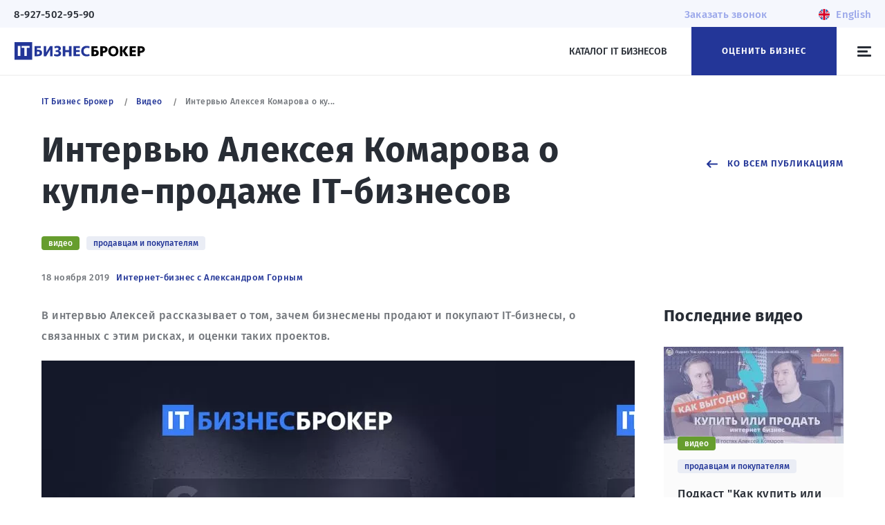

--- FILE ---
content_type: text/html; charset=UTF-8
request_url: https://itbb.ru/video/intervyu-alekseya-komarova-o-kuple-prodazhe-it-biznesov
body_size: 8934
content:
<!DOCTYPE html>
<html><head><meta charset="utf-8"><meta name="viewport" content="width=device-width, initial-scale=1.0"><meta http-equiv="X-UA-Compatible" content="ie=edge"><title>Интервью Алексея Комарова о купле-продаже IT-бизнесов</title><meta name="title" content="Интервью Алексея Комарова о купле-продаже IT-бизнесов"><meta property="og:image" content="https://itbb.ru/uploads/2fc996c4ebd837c9b80089839f3435e3.jpeg"><meta name="description" content="Алексей Комаров о том, как происходит купля-продажа IT-бизнесов"><meta property="og:title" content="Интервью Алексея Комарова о купле-продаже IT-бизнесов"><meta property="og:description" content="Алексей Комаров о том, как происходит купля-продажа IT-бизнесов"><meta property="og:url" content="https://itbb.ru/video/intervyu-alekseya-komarova-o-kuple-prodazhe-it-biznesov"><title>Интервью Алексея Комарова о купле-продаже IT-бизнесов</title><meta name="title" content="Интервью Алексея Комарова о купле-продаже IT-бизнесов"><meta property="og:image" content="https://itbb.ru/uploads/2fc996c4ebd837c9b80089839f3435e3.jpeg"><meta name="description" content="Алексей Комаров о том, как происходит купля-продажа IT-бизнесов"><meta property="og:title" content="Интервью Алексея Комарова о купле-продаже IT-бизнесов"><meta property="og:description" content="Алексей Комаров о том, как происходит купля-продажа IT-бизнесов"><link rel="shortcut icon" href="/img/favicons/favicon.ico?1"><link rel="apple-touch-icon" type="image/x-icon" sizes="180x180" href="/img/favicons/xfavicon-180x180.png,q1.pagespeed.ic.T7bNbDhIJC.webp"><link rel="apple-touch-icon" type="image/x-icon" sizes="167x167" href="/img/favicons/xfavicon-167x167.png,q1.pagespeed.ic.uPN2EZxd3Y.webp"><link rel="apple-touch-icon" type="image/x-icon" sizes="152x152" href="/img/favicons/xfavicon-152x152.png,q1.pagespeed.ic.IShgTGdVWE.webp"><link rel="icon" type="image/png" sizes="96x96" href="/img/favicons/xfavicon-96x96.png,q1.pagespeed.ic.RbZrFll3ae.webp"><link rel="icon" type="image/png" sizes="48x48" href="/img/favicons/xfavicon-48x48.png,q1.pagespeed.ic.c0o4SeU2Y1.webp"><link rel="icon" type="image/png" sizes="32x32" href="/img/favicons/xfavicon-32x32.png,q1.pagespeed.ic.JCAkiDkw7r.webp"><link rel="icon" type="image/png" sizes="16x16" href="/img/favicons/xfavicon-16x16.png,q1.pagespeed.ic.ahDSU8R31L.webp"><meta name="mobile-web-app-capable" content="yes"><meta name="theme-color" content="#233698"><meta name="application-name" content="ITBB"><meta name="apple-mobile-web-app-capable" content="yes"><meta name="apple-mobile-web-app-status-bar-style" content="black-translucent"><meta name="apple-mobile-web-app-title" content="ITBB"><meta name="msapplication-TileColor" content="#233698"><meta name="yandex-verification" content="e98dc9b9752bc728"><meta name="facebook-domain-verification" content="7ggnhmvdfk4zwfbvewbs4o9qbmjxk2"><script type="text/javascript" src="https://www.google-analytics.com/analytics.js"></script><script src="https://www.googletagmanager.com/gtag/js?id=UA-94046815-1"></script><script>
            window.dataLayer = window.dataLayer || [];
            function gtag(){dataLayer.push(arguments);}
            gtag('js', new Date());

            gtag('config', 'UA-94046815-1');
            ga('require', 'ec');
        </script><!-- Google Tag Manager --><script>(function(w,d,s,l,i){w[l]=w[l]||[];w[l].push({'gtm.start':
                    new Date().getTime(),event:'gtm.js'});var f=d.getElementsByTagName(s)[0],
                j=d.createElement(s),dl=l!='dataLayer'?'&l='+l:'';j.async=true;j.src=
                'https://www.googletagmanager.com/gtm.js?id='+i+dl;f.parentNode.insertBefore(j,f);
            })(window,document,'script','dataLayer','GTM-MKMXBSL');</script><!-- End Google Tag Manager --><!-- Yandex.Metrika counter --><script type="text/javascript" src="https://mc.yandex.ru/metrika/watch.js"></script><script type="text/javascript">
            (function(m,e,t,r,i,k,a){m[i]=m[i]||function(){(m[i].a=m[i].a||
                []).push(arguments)};
                    m[i].l=1*new Date();k=e.createElement(t),a=e.getElementsByTagName(t)
                [0],k.async=1,k.src=r,a.parentNode.insertBefore(k,a)})
                    (window, document, "script", "https://mc.yandex.ru/metrika/tag.js", "ym")
                    ym(42141254, "init", {
                        id:42141254,
                        clickmap:true,
                        trackLinks:true,
                        accurateTrackBounce:true,
                        webvisor:true,

                    });

        </script><noscript><div><img src="https://mc.yandex.ru/watch/42141254" style="position:absolute; left:-9999px;" alt=""/></div></noscript><link rel="stylesheet" href="/css/style.min.css?1"></head><body class="body "><noscript><meta HTTP-EQUIV="refresh" content="0;url='http://itbb.ru/video/intervyu-alekseya-komarova-o-kuple-prodazhe-it-biznesov?PageSpeed=noscript'" /><style><!--table,div,span,font,p{display:none} --></style><div style="display:block">Please click <a href="http://itbb.ru/video/intervyu-alekseya-komarova-o-kuple-prodazhe-it-biznesov?PageSpeed=noscript">here</a> if you are not redirected within a few seconds.</div></noscript>
<!-- Google Tag Manager (noscript) -->
<noscript><iframe src="https://www.googletagmanager.com/ns.html?id=GTM-MKMXBSL" height="0" width="0" style="display:none;visibility:hidden"></iframe></noscript>
<!-- End Google Tag Manager (noscript) -->
<div class="topbar">
<div class="topbar__wrap wrap">
<div class="topbar-phone-wrap" itemscope itemtype="http://schema.org/Organization">
<a class="topbar__phone" href="tel:89275029590" itemprop="phone">
8-927-502-95-90
</a>
</div>
<div class="topbar__block">
<a class="topbar__call-order js-popup-open" href="#" data-popup="call-order-popup" onclick="gtag('event', 'send', { 'event_category': 'schedule', 'event_action': 'a_call' }); ym(42141254, 'reachGoal', 'schedule_a_call', {schedule_a_call: true}); return true;">Заказать звонок</a>
<a href="https://itbusinessbroker.com/" class="topbar__lang topbar__lang--english" target="_blank">English</a>
</div>
</div>
</div> <div class="page-header">
<div class="page-header__wrap wrap">
<a class="page-header__logo _ru" href="/"></a>
<div class="page-header__prenav">
<a class="page-header__prenav-item" href="/buy_it_business">Каталог IT бизнесов</a>
<a class="page-header__btn btn btn--blue" href="/ocenka_internet_biznesa" onclick="gtag('event', 'send', { 'event_category': 'evaluate_business', 'event_action': 'start' }); ym(42141254, 'reachGoal', 'evaluate_business_start', {evaluate_business_start: true}); return true;">Оценить бизнес</a>
</div>
<div class="burger">
<div class="burger__line burger__line1"></div>
<div class="burger__line burger__line2"></div>
<div class="burger__line burger__line3"></div>
</div>
</div>
</div>
<div class="menu"></div>
<div class="menu__wrap">
<div class="menu__top">
<a class="btn--blue menu__btn" href="/ocenka_internet_biznesa">
Оценить бизнес
</a>
<a class="btn--blue menu__btn" href="/buy_it_business">
Каталог IT бизнесов
</a>
</div>
<div class="menu__body">
<nav class="main-nav"><span class="main-nav__toplist-item">
О IT бизнес Брокер
</span>
<ul><li>
<a href="/contacts/" class="">
О компании
</a>
</li>
<li>
<a href="/faq/" class="">
Вопросы и ответы
</a>
</li>
<li>
<a href="/testimonials/" class="">
Отзывы клиентов
</a>
</li>
</ul><span class="main-nav__toplist-item">
IT бизнесы
</span>
<ul><li>
<a href="https://telderi.ru/ru/search/all?collection=business&utm_source=itbb&utm_medium=business" class="" target="_blank">
Каталог IT-бизнесов
</a>
</li>
<li>
<a href="https://telderi.ru/ru/search/all?collection=business&utm_source=itbb&utm_medium=business" class="" target="_blank">
Интернет-магазины
</a>
</li>
<li>
<a href="https://telderi.ru/ru/search/all?collection=business&utm_source=itbb&utm_medium=business" class="" target="_blank">
Онлайн-сервисы
</a>
</li>
<li>
<a href="https://www.telderi.ru/ru/search/marketplace?utm_source=itbb&utm_medium=marketplace" class="" target="_blank">
Маркетплейсы
</a>
</li>
<li>
<a href="https://www.telderi.ru/ru/search/all?utm_source=itbb&utm_medium=search" class="" target="_blank">
Мобильные приложения
</a>
</li>
<li>
<a href="http://itbb.ru/buy_it_business/sold" class="">
Проданные IT-бизнесы
</a>
</li>
</ul><span class="main-nav__toplist-item">
Услуги для покупателей
</span>
<ul><li>
<a href="https://telderi.ru/ru/search/all?collection=business&utm_source=itbb&utm_medium=business" class="" target="_blank">
Каталог IT-бизнесов
</a>
</li>
<li>
<a href="/deal_support/" class="">
Сопровождение сделок по покупке
</a>
</li>
<li>
<a href="/buy_it_business/zayvka/" class="">
Поиск IT-бизнесов на заказ
</a>
</li>
<li>
<a href="/service-buyer-garant/" class="">
Гарант безопасных сделок
</a>
</li>
<li>
<a href="/partners/" class="">
Партнерская программа
</a>
</li>
<li>
<a href="/feedback/" class="">
Анкета покупателя
</a>
</li>
</ul><span class="main-nav__toplist-item">
Услуги для продавцов
</span>
<ul><li>
<a href="https://www.telderi.ru/ru/system/howtosellbusiness?utm_source=itbb&utm_medium=howtosellbusiness" class="" target="_blank">
Продать IT-бизнес
</a>
</li>
<li>
<a href="/service-seller-escort/" class="">
Сопровождение сделок по продаже
</a>
</li>
<li>
<a href="http://itbb.ru/service-buyer-search/" class="">
Подготовка IT-бизнеса к продаже
</a>
</li>
<li>
<a href="/service-seller-garant/" class="">
Гарант безопасных сделок
</a>
</li>
<li>
<a href="http://itbb.ru/ocenka_internet_biznesa/" class="">
Оценить IT-бизнес
</a>
</li>
</ul><span class="main-nav__toplist-item">
Публикации
</span>
<ul><li>
<a href="/publications" class="">
Блог и новости
</a>
</li>
<li>
<a href="http://itbb.ru/blog" class="">
Статьи
</a>
</li>
<li>
<a href="http://itbb.ru/video" class="">
Видео
</a>
</li>
<li>
<a href="http://itbb.ru/podcast" class="">
Подкасты
</a>
</li>
<li>
<a href="/dictionary/" class="">
Словарь терминов
</a>
</li>
<li>
<a href="http://itbb.ru/smi" class="">
СМИ о нас
</a>
</li>
</ul></nav></div>
<div class="menu__bottom">
<a class="js-popup-open page-footer__call standart-link menu__bottom-call topbar__call-order" href="#" data-popup="call-order-popup" onclick="gtag('event', 'send', { 'event_category': 'schedule', 'event_action': 'a_call' }); ym(42141254, 'reachGoal', 'schedule_a_call', {schedule_a_call: true}); return true;">
Запланировать звонок
</a>
<a class="menu__bottom-phone" href="tel:89270614440">
8-927-061-44-40
</a>
<span class="menu__bottom-text">
Для звонков по России
</span>
</div>
<svg class="menu__close" width="14" height="14"><use xlink:href="/img/sprite.svg#x-icon"></use></svg></div>
<div class="master-class">
<section class="promo promo__master-class "><div class="wrap">
<ul class="breadcrumps" id="breadcrumbs" itemscope="itemscope" itemtype="http://schema.org/BreadcrumbList"><li itemprop="itemListElement" itemscope="itemscope" itemtype="http://schema.org/ListItem">
<a class="standart-link" itemscope="itemscope" itemtype="http://schema.org/Thing" itemprop="item" href="/">
<span itemprop="name">IT Бизнес Брокер</span>
</a>
<meta itemprop="position" content="1"></li>
<li itemprop="itemListElement" itemscope="itemscope" itemtype="http://schema.org/ListItem">
<a class="standart-link" itemscope="itemscope" itemtype="http://schema.org/Thing" itemprop="item" href="/video">
<span itemprop="name">Видео</span>
</a>
<meta itemprop="position" content="2"></li>
<li itemprop="itemListElement" itemscope="itemscope" itemtype="http://schema.org/ListItem">
<span itemscope="itemscope" itemtype="http://schema.org/Thing" itemprop="item">
<span itemprop="name">
Интервью Алексея Комарова о ку...
</span>
</span>
<meta itemprop="position" content="3"></li>
</ul><h1 class="promo__title h1-title ">Интервью Алексея Комарова о купле-продаже IT-бизнесов</h1>
<a class="promo__master-class-link showall-link" href="/publications">Ко всем публикациям<svg width="16" height="16"><use xlink:href="/img/sprite.svg#blue-arrow-right"></use></svg></a>
<div class="promo__master-class-characters">
<div class="promo__master-class-block">
<span class="promo__master-class-tags promo__master-class-tags--video">видео</span>
<span class="promo__master-class-tags promo__master-class-tags--sellers-and-buyers">продавцам и покупателям</span>
</div>
<div class="promo__master-class-block">
<span class="promo__master-class-date">
18 ноября 2019
</span>
<span class="promo__master-class-author">Интернет-бизнес с Александром Горным</span>
</div>
</div>
</div>
</section><div class="wrap master-class__wrap wrap--aside">
<div class="main-block">
<div class="master-class__descr">
<p>В интервью Алексей рассказывает о том, зачем бизнесмены продают и покупают IT-бизнесы, о связанных с этим рисках, и оценки таких проектов.</p>
</div>
<div class="sumup__video-wrap big-video-wrap">
<iframe class="sumup__video" style="background-image: url(/img/sumup-video-poster.jpg?1)" src="/img/sumup-video-poster.jpg?1" data-src="https://www.youtube.com/watch?v=WaVeX1EB4OM" width="657" height="420" allowfullscreen="allowfullscreen"></iframe>
</div>
<div class="master-class__descr">
</div>
<div class="sharing">
<p class="sharing__text">Поделитесь в социальных сетях:</p>
<div class="ya-share2" data-services="vkontakte,twitter" data-counter=""></div>
</div> <div class="mailing-block banner">
<p class="mailing-block__title banner__title">Подписаться на новые статьи</p>
<form class="mailing-block__form js-form-news-subscription" data-recaptcha-public-key="6LePd7IZAAAAAMWpEbQ30BsI9fMGc73GZjcbznHz" action="/api/forms/news_subscribers_request" id="mailingBlockForm3">
<div class="form-group form-border-validation mailing-block__input-block">
<input class="form-control mailing-block__input mailing-block__form-input-phone banner__input" type="email" placeholder="Введите ваш email" autocapitalize="off" name="email"><label>Введите ваш email</label>
</div>
<input class="form-field" type="hidden" name="recaptcha_token" value="strangers"><button class="mailing-block__btn square-btn square-btn--blue js-validation-btn" data-valid="mailing-block__input1">
<svg width="10" height="13"><use xlink:href="/img/sprite.svg#arrow-right-icon"></use></svg></button>
<div class="checkbox-wrapper">
<label class="checkbox checkbox--blue" for="mailCheckbox2">
<input class="checkbox__input" type="checkbox" id="mailCheckbox2" name="agree"><span class="checkbox--custom"></span>Согласен на обработку персональных данных и ознакомлен с <a href="http://itbb.ru/uploads/083dfd60588080e5da7f08d8a686f211.pdf">Политикой конфиденциальности</a>
</label>
</div>
</form>
</div>
</div>
<aside><h3>Последние видео</h3>
<div class="news__wrapper">
<a class="news__item news__item--video   news__item--both" href="https://www.youtube.com/watch?v=TndvkVvfyH0" target="_blank">
<div class="news__item-img-wrap ">
<img class="lazy" src="" data-src="/cache/8/1/6/6/f/x8166fb0cc0b857afdde91d9d9254d99d378a317b.jpeg,q1.pagespeed.ic.9Kb7VlBeku.webp" srcset="#" data-srcset="/cache/d/1/3/c/a/d13cab2a494f73855979eead071515a932ece967.jpeg?1 2x, /cache/6/7/4/e/4/674e4c2d7301505cc7a3541f8d8e74f33b90608a.jpeg?1 3x" alt='                        Подкаст "Как купить или продать интернет бизнес". Алексей Комаров
                    '></div>
<span class="news__status-type news__status-type--white-font _video">Видео</span>
<div class="news__status-block">
<span class="news__status-type news__status-both">продавцам и покупателям</span>
</div>
<p>
Подкаст "Как купить или продать интернет бизнес". Алексей Комаров
</p>
<span class="news__item-date">07 июля 2020</span>
</a>
</div>
<div class="news__wrapper">
<a class="news__item news__item--video   news__item--both" href="https://www.youtube.com/watch?v=LKZDsceNMl8" target="_blank">
<div class="news__item-img-wrap ">
<img class="lazy" src="" data-src="/cache/9/5/c/6/a/x95c6a5fe97e35fd358eda652684d3cb9e0d99665.jpeg,q1.pagespeed.ic.ilmqWz32kQ.webp" srcset="#" data-srcset="/cache/f/7/2/e/d/f72ede8016129300bff9d6f3c907bc2d73cd2315.jpeg?1 2x, /cache/0/6/c/7/d/06c7db8ea8b0d1c37aeb563064d67f1db8f8bb2f.jpeg?1 3x" alt="                        Зачем предприниматели продают бизнесы?
                    "></div>
<span class="news__status-type news__status-type--white-font _video">Видео</span>
<div class="news__status-block">
<span class="news__status-type news__status-both">продавцам и покупателям</span>
</div>
<p>
Зачем предприниматели продают бизнесы?
</p>
<span class="news__item-date">20 апреля 2020</span>
</a>
</div> </aside></div>
<section class="news    "><div class="news__wrap wrap" id="news__wrap">
<h2 class="news__title h2-title">
Другие видео </h2>
<div class="news__list owl-carousel owl-theme no-nav-btn">
<div class="news__wrapper">
<a class="news__item news__item--video   news__item--both" href="https://www.youtube.com/watch?v=Mxc2BzA7pzg" target="_blank">
<div class="news__item-img-wrap ">
<img class="lazy" src="" data-src="/cache/d/0/9/d/8/xd09d8532e58b8c9a0ee4d9319256730c855d7b1a.jpeg,q1.pagespeed.ic.-E0APpic8T.webp" srcset="#" data-srcset="/cache/4/3/7/b/2/437b26bb546e53099c1c14bfc984c57e115c532a.jpeg?1 2x, /cache/3/1/b/f/0/31bf07161ebcac8efed13784cd1dc8ba3fe76658.jpeg?1 3x" alt="                        Как мы продали стартап МойГород
                    "></div>
<span class="news__status-type news__status-type--white-font _video">Видео</span>
<div class="news__status-block">
<span class="news__status-type news__status-both">продавцам и покупателям</span>
</div>
<p>
Как мы продали стартап МойГород
</p>
<span class="news__item-date">11 октября 2019</span>
</a>
</div>
<div class="news__wrapper">
<a class="news__item news__item--video   news__item--both" href="https://www.youtube.com/watch?v=Q2vJ2UsZWF8" target="_blank">
<div class="news__item-img-wrap ">
<img class="lazy" src="" data-src="/cache/9/f/c/6/c/x9fc6cf7f07475f399c1c6b90501583f193af98aa.png,q1.pagespeed.ic.hLvSkA7k1S.webp" srcset="#" data-srcset="/cache/1/3/7/2/8/13728b3f8832134eebafe3ec66448670dbd1422b.png?1 2x, /cache/9/4/2/d/c/942dc0d2196d7c8d746984062f168c76e7f07b98.png?1 3x" alt="                        Почему мы скрываем ссылки в каталоге IT Бизнес Брокер
                    "></div>
<span class="news__status-type news__status-type--white-font _video">Видео</span>
<div class="news__status-block">
<span class="news__status-type news__status-both">продавцам и покупателям</span>
</div>
<p>
Почему мы скрываем ссылки в каталоге IT Бизнес Брокер
</p>
<span class="news__item-date">11 апреля 2019</span>
</a>
</div>
<div class="news__wrapper">
<a class="news__item news__item--video  news__item--sell " href="https://www.youtube.com/watch?v=M0Lptl8_tRI" target="_blank">
<div class="news__item-img-wrap ">
<img class="lazy" src="" data-src="/cache/6/2/7/c/3/x627c3a8908a5f7764aaa12af9d412c04b2632f63.jpeg,q1.pagespeed.ic.rtAMjXWf8a.webp" srcset="#" data-srcset="/cache/7/4/5/9/1/74591932124293d198e0ed3826a07cb7106ee06e.jpeg?1 2x, /cache/0/f/4/5/2/0f45237b761be11b4d0c648b7f09c46a1e001a11.jpeg?1 3x" alt="                        Когда продавать IT-бизнесы?
                    "></div>
<span class="news__status-type news__status-type--white-font _video">Видео</span>
<div class="news__status-block">
<span class="news__status-type news__status-sell">продавцам</span>
</div>
<p>
Когда продавать IT-бизнесы?
</p>
<span class="news__item-date">04 апреля 2019</span>
</a>
</div>
<div class="news__wrapper">
<a class="news__item news__item--video  news__item--sell " href="https://www.youtube.com/watch?v=jHRfb8inmu0" target="_blank">
<div class="news__item-img-wrap ">
<img class="lazy" src="" data-src="/cache/c/e/c/9/9/xcec99dfb0d064ec5a90815dba0d1551ef55fca72.jpeg,q1.pagespeed.ic.M_T5EFWD6b.webp" srcset="#" data-srcset="/cache/0/d/1/4/6/0d14638b54b98f7341647275c8e89374daefc2f4.jpeg?1 2x, /cache/4/a/7/3/8/4a7380942ef887eadd8327bd24b8042a028d68ef.jpeg?1 3x" alt="                        Ошибки при продаже IT-бизнесов
                    "></div>
<span class="news__status-type news__status-type--white-font _video">Видео</span>
<div class="news__status-block">
<span class="news__status-type news__status-sell">продавцам</span>
</div>
<p>
Ошибки при продаже IT-бизнесов
</p>
<span class="news__item-date">29 марта 2019</span>
</a>
</div> </div>
</div>
</section></div>
<footer class="page-footer"><div class="wrap">
<div class="page-footer__topblock">
<div class="page-footer__organization-block" itemscope itemtype="http://schema.org/Organization">
<div class="page-footer__phoneblock">
<a class="page-footer__phone" href="tel:89275029590" itemprop="phone">8-927-502-95-90</a>
<span>Для звонков по России</span>
<a class="js-popup-open page-footer__call standart-link" href="#" data-popup="call-order-popup" onclick="gtag('event', 'send', { 'event_category': 'schedule', 'event_action': 'a_call' }); ym(42141254, 'reachGoal', 'schedule_a_call', {schedule_a_call: true}); return true;">Запланировать звонок</a>
</div>
<div class="page-footer__addressblock">
<p>ООО "Телдери"</p>
<div class="page-footer__address" itemtype="http://schema.org/PostalAddress" itemscope>
<p style="max-width: 346px;">400001, Россия, Волгоградская обл., г. Волгоград, ул. Академическая, д. 22, этаж 4, помещ. 7-8</p>
</div>
<a class="page-footer__mail standart-link" href="mailto:itbb@telderi.com" itemprop="email">itbb@telderi.com</a>
</div>
</div>
<div class="page-footer__subscrblock">
<p>Подпишитесь на рассылку новых бизнесов</p>
<form class="page-footer__form" data-recaptcha-public-key="6LePd7IZAAAAAMWpEbQ30BsI9fMGc73GZjcbznHz">
<div class="form-group form-border-validation page-footer__form-group">
<input class="form-control page-footer__form-input" type="email" autocapitalize="off" placeholder="Контактный E-mail" name="email"><label>Контактный E-mail</label>
</div>
<input class="form-field" type="hidden" name="recaptcha_token" value="strangers"><div class="checkbox-wrapper page-footer__checkbox-wrapper">
<label class="checkbox">
<input class="checkbox__input" type="checkbox" name="agree"><span class="checkbox--custom checkbox--custom-darkblue"></span>Я согласен с <a class="standart-link" href="http://itbb.ru/uploads/083dfd60588080e5da7f08d8a686f211.pdf"> политикой конфиденциальности</a>
</label>
</div>
<button class="page-footer__form-btn btn btn--blue">Подписаться</button>
</form>
<p class="page-footer__success-text">Спасибо за ваш интерес к IT Бизнес Брокеру</p>
<div class="socials">
<a class="socials__telegram" href="https://t.me/+-6R9IP3i29pjOWZi" target="_blank" rel="nofollow">
<svg width="20" height="20"><use xlink:href="/img/sprite.svg#telegram"></use></svg></a>
</div>
</div>
</div>
<nav class="footer-nav"><div class="footer-nav__block">
<span class="footer-nav__toplist-item">
О IT бизнес брокер
</span>
<ul><li>
<a class="standart-link " href="/contacts/">
Контакты
</a>
</li>
<li>
<a class="standart-link " href="https://edu.itbb.ru/courses/professional-business-buyer" target="_blank">
Онлайн-курс от IT Бизнес Брокер
</a>
</li>
<li>
<a class="standart-link " href="http://itbb.ru/faq">
Вопросы и ответы
</a>
</li>
<li>
<a class="standart-link " href="/partners/">
Партнерская программа
</a>
</li>
<li>
<a class="standart-link " href="/testimonials/">
Отзывы
</a>
</li>
<li>
<a class="standart-link " href="/work_us/">
Вакансии
</a>
</li>
</ul></div>
<div class="footer-nav__block">
<span class="footer-nav__toplist-item">
IT бизнесы
</span>
<ul><li>
<a class="standart-link " href="https://telderi.ru/ru/search/all?collection=business&utm_source=itbb&utm_medium=business" target="_blank">
Каталог IT-бизнесов
</a>
</li>
<li>
<a class="standart-link " href="https://telderi.ru/ru/search/all?collection=business&utm_source=itbb&utm_medium=business" target="_blank">
Онлайн-сервисы
</a>
</li>
<li>
<a class="standart-link " href="https://telderi.ru/ru/search/all?collection=business&utm_source=itbb&utm_medium=business" target="_blank">
Интернет-магазины
</a>
</li>
<li>
<a class="standart-link " href="https://www.telderi.ru/ru/search/marketplace?utm_source=itbb&utm_medium=marketplace" target="_blank">
Маркетлейсы
</a>
</li>
</ul></div>
<div class="footer-nav__block">
<span class="footer-nav__toplist-item">
Услуги для покупателей
</span>
<ul><li>
<a class="standart-link " href="http://itbb.ru/deal_support/">
Сопровождение сделок по покупке
</a>
</li>
<li>
<a class="standart-link " href="/buy_it_business/zayvka/">
Поиск IT бизнесов на заказ
</a>
</li>
<li>
<a class="standart-link " href="http://itbb.ru/service-buyer-garant/">
Сервис безопасных расчетов (гарант)
</a>
</li>
</ul></div>
<div class="footer-nav__block">
<span class="footer-nav__toplist-item">
Услуги для продавцов
</span>
<ul><li>
<a class="standart-link " href="/service-seller-escort/">
Сопровождение сделок по продаже
</a>
</li>
<li>
<a class="standart-link " href="http://itbb.ru/service-buyer-search/">
Подготовка IT-бизнеса к продаже
</a>
</li>
<li>
<a class="standart-link " href="http://itbb.ru/service-buyer-garant/">
Сервис безопасных расчетов (гарант)
</a>
</li>
<li>
<a class="standart-link " href="http://itbb.ru/sell_your_internet_business/">
Продать IT бизнес
</a>
</li>
<li>
<a class="standart-link " href="http://itbb.ru/ocenka_internet_biznesa/">
Оценить IT бизнес
</a>
</li>
</ul></div>
<div class="footer-nav__block">
<span class="footer-nav__toplist-item">
Публикации
</span>
<ul><li>
<a class="standart-link " href="http://itbb.ru/blog">
Статьи
</a>
</li>
<li>
<a class="standart-link " href="http://itbb.ru/video">
Видео
</a>
</li>
<li>
<a class="standart-link " href="http://itbb.ru/podcast">
Подкасты
</a>
</li>
<li>
<a class="standart-link " href="http://itbb.ru/news">
Новости
</a>
</li>
<li>
<a class="standart-link " href="http://itbb.ru/smi">
СМИ о нас
</a>
</li>
<li>
<a class="standart-link " href="/dictionary/">
Словарь терминов
</a>
</li>
</ul></div>
</nav><div class="page-footer__bottomblock">
<p>© ООО «<a href="https://telderi.ru/ru/search/all?collection=business&utm_source=itbb&utm_medium=business" target="_blank">Телдери</a>», официальный сайт.<br>Любое использование либо копирование материалов или подборки материалов сайта допускается лишь с разрешения правообладателя и только со ссылкой на источник: itbb.ru, «IT Бизнес Брокер».</p>
<div class="page-footer__policyblock">
<a class="standart-link" href="/uploads/c86efd44c6df4de8404b9e368593d345.pdf">Оферта</a>
<a class="page-footer__policy standart-link" href="/uploads/083dfd60588080e5da7f08d8a686f211.pdf">Политика конфиденциальности</a>
</div>
</div>
<div class="page-footer__bottomblock page-footer__bottomblock--center">
<p>Предоставленные на сайте данные имеют информационный характер и не являются публичной офертой.</p>
<div class="page-footer__policyblock">
<p>
<a class="standart-link" href="https://www.func.ru/" target="_blank" rel="noopener noreferrer">Разработка сайта</a> Func.
</p>
</div>
</div>
</div>
</footer><script type="text/javascript" src="https://assets.calendly.com/assets/external/widget.js"></script><script src="https://www.google.com/recaptcha/api.js?render=6LePd7IZAAAAAMWpEbQ30BsI9fMGc73GZjcbznHz"></script><script src="/js/script.min.js?1"></script><script src="//yastatic.net/es5-shims/0.0.2/es5-shims.min.js"></script><script src="//yastatic.net/share2/share.js" async="async"></script><div class="popup" id="call-order-popup">
<div class="call-order-popup popup__inner">
<div class="popup__container">
<div class="calendly-inline-widget" data-url="https://calendly.com/itbb/itbb-30-mins"></div>
</div>
<svg class="popup__close call-order-popup__close js-popup-close" width="14" height="14" data-popup="call-order-popup"><use xlink:href="/img/sprite.svg#x-icon"></use></svg></div>
</div> <div class="popup" id="popup-form-container">
<div class="report-popup popup__inner">
<div class="popup__container">
</div>
<svg class="popup__close report-popup__close js-popup-close" width="14" height="14" data-popup="popup-form-container"><use xlink:href="/img/sprite.svg#x-icon"></use></svg></div>
</div>
<div class="popup telderi-popup-wrap" id="telderi-popup">
<div class="root telderi-popup popup__inner">
<p class="root__title">Дополнительный каталог готовых бизнесов!</p>
<p class="root__text">Ознакомьтесь с актуальными предложениями и найдите подходящий бизнес уже сегодня</p>
<div class="root__buttons">
<a href="https://www.telderi.ru/ru/search/business" target="_blank">Готовый бизнес</a>
<a href="https://www.telderi.ru/ru/search/marketplace" target="_blank">Активы на маркетплейсах</a>
</div>
<p class="root__text">Подписаться на еженедельную email-рассылку с новыми лотами</p>
<form class="root__form js-form-business-subscription" data-recaptcha-public-key="6LePd7IZAAAAAMWpEbQ30BsI9fMGc73GZjcbznHz" action="/api/forms/mailing_list_subscription" id="">
<div class="form-group form-border-validation root__formBlock">
<input class="form-control root__formField" type="email" placeholder="Email" autocapitalize="off" name="email"></div>
<input class="form-field" type="hidden" name="recaptcha_token" value="strangers"><button class="root__formButton square-btn square-btn--blue js-validation-btn" data-valid="mailing-block__input1">
<img src="[data-uri]"></button>
<div class="checkbox-wrapper">
<label class="root__checkboxLabel checkbox checkbox--blue" for="email_checkbox">
<input class="checkbox__input" type="checkbox" id="email_checkbox" name="agree"><span class="checkbox--custom root__checkbox"></span>Согласен на обработку персональных данных и ознакомлен с <a href="http://itbb.ru/uploads/083dfd60588080e5da7f08d8a686f211.pdf">Политикой конфиденциальности</a>
</label>
</div>
</form>
<svg class="popup__close contacts-popup__close js-popup-close" width="14" height="14" data-popup="telderi-popup"><use xlink:href="/img/sprite.svg#x-icon"></use></svg></div>
</div>
<!-- Carrot quest BEGIN -->
<script type="text/javascript">
            !function(){function t(t,e){return function(){window.carrotquestasync.push(t,arguments)}}if("undefined"==typeof carrotquest){var e=document.createElement("script");e.type="text/javascript",e.async=!0,e.src="//cdn.carrotquest.io/api.min.js",document.getElementsByTagName("head")[0].appendChild(e),window.carrotquest={},window.carrotquestasync=[],carrotquest.settings={};for(var n=["connect","track","identify","auth","oth","onReady","addCallback","removeCallback","trackMessageInteraction"],a=0;a<n.length;a++)carrotquest[n[a]]=t(n[a])}}(),carrotquest.connect("8101-868ba19557a823b78faa6253e9d");
        </script><!-- Carrot quest END --><script type="text/javascript">!function(){var t=document.createElement("script");t.type="text/javascript",t.async=!0,t.src="https://vk.com/js/api/openapi.js?168",t.onload=function(){VK.Retargeting.Init("VK-RTRG-92210-4rKNi"),VK.Retargeting.Hit()},document.head.appendChild(t)}();</script><noscript><img src="https://vk.com/rtrg?p=VK-RTRG-92210-4rKNi" style="position:fixed; left:-999px;" alt=""></noscript>
<script>
            !function(f,b,e,v,n,t,s){
                if(f.fbq)return;n=f.fbq=function(){n.callMethod?
                    n.callMethod.apply(n,arguments):n.queue.push(arguments)};if(!f._fbq)f._fbq=n;
                n.push=n;n.loaded=!0;n.version='2.0';n.queue=[];t=b.createElement(e);t.async=!0;
                t.src=v;s=b.getElementsByTagName(e)[0];s.parentNode.insertBefore(t,s)}(window,
                document,'script','https://connect.facebook.net/en_US/fbevents.js');
            fbq('init', '1379284015432423');
            fbq('track', 'PageView');
        </script><noscript>
<img height="1" width="1" style="display:none" src="https://www.facebook.com/tr?id=1379284015432423&ev=PageView&noscript=1"></noscript>
<script>
            !function(f,b,e,v,n,t,s){
                if(f.fbq)return;n=f.fbq=function(){n.callMethod?
                    n.callMethod.apply(n,arguments):n.queue.push(arguments)};if(!f._fbq)f._fbq=n;
                n.push=n;n.loaded=!0;n.version='2.0';n.queue=[];t=b.createElement(e);t.async=!0;
                t.src=v;s=b.getElementsByTagName(e)[0];s.parentNode.insertBefore(t,s)}(window,
                document,'script','https://connect.facebook.net/en_US/fbevents.js');
            fbq('init', '1141108229568934');
            fbq('track', 'PageView');
        </script><noscript>
<img height="1" width="1" style="display:none" src="https://www.facebook.com/tr?id=1141108229568934&ev=PageView&noscript=1"></noscript>
</body></html>


--- FILE ---
content_type: text/html; charset=utf-8
request_url: https://www.google.com/recaptcha/api2/anchor?ar=1&k=6LePd7IZAAAAAMWpEbQ30BsI9fMGc73GZjcbznHz&co=aHR0cHM6Ly9pdGJiLnJ1OjQ0Mw..&hl=en&v=PoyoqOPhxBO7pBk68S4YbpHZ&size=invisible&anchor-ms=20000&execute-ms=30000&cb=hj0ykzurzoei
body_size: 48741
content:
<!DOCTYPE HTML><html dir="ltr" lang="en"><head><meta http-equiv="Content-Type" content="text/html; charset=UTF-8">
<meta http-equiv="X-UA-Compatible" content="IE=edge">
<title>reCAPTCHA</title>
<style type="text/css">
/* cyrillic-ext */
@font-face {
  font-family: 'Roboto';
  font-style: normal;
  font-weight: 400;
  font-stretch: 100%;
  src: url(//fonts.gstatic.com/s/roboto/v48/KFO7CnqEu92Fr1ME7kSn66aGLdTylUAMa3GUBHMdazTgWw.woff2) format('woff2');
  unicode-range: U+0460-052F, U+1C80-1C8A, U+20B4, U+2DE0-2DFF, U+A640-A69F, U+FE2E-FE2F;
}
/* cyrillic */
@font-face {
  font-family: 'Roboto';
  font-style: normal;
  font-weight: 400;
  font-stretch: 100%;
  src: url(//fonts.gstatic.com/s/roboto/v48/KFO7CnqEu92Fr1ME7kSn66aGLdTylUAMa3iUBHMdazTgWw.woff2) format('woff2');
  unicode-range: U+0301, U+0400-045F, U+0490-0491, U+04B0-04B1, U+2116;
}
/* greek-ext */
@font-face {
  font-family: 'Roboto';
  font-style: normal;
  font-weight: 400;
  font-stretch: 100%;
  src: url(//fonts.gstatic.com/s/roboto/v48/KFO7CnqEu92Fr1ME7kSn66aGLdTylUAMa3CUBHMdazTgWw.woff2) format('woff2');
  unicode-range: U+1F00-1FFF;
}
/* greek */
@font-face {
  font-family: 'Roboto';
  font-style: normal;
  font-weight: 400;
  font-stretch: 100%;
  src: url(//fonts.gstatic.com/s/roboto/v48/KFO7CnqEu92Fr1ME7kSn66aGLdTylUAMa3-UBHMdazTgWw.woff2) format('woff2');
  unicode-range: U+0370-0377, U+037A-037F, U+0384-038A, U+038C, U+038E-03A1, U+03A3-03FF;
}
/* math */
@font-face {
  font-family: 'Roboto';
  font-style: normal;
  font-weight: 400;
  font-stretch: 100%;
  src: url(//fonts.gstatic.com/s/roboto/v48/KFO7CnqEu92Fr1ME7kSn66aGLdTylUAMawCUBHMdazTgWw.woff2) format('woff2');
  unicode-range: U+0302-0303, U+0305, U+0307-0308, U+0310, U+0312, U+0315, U+031A, U+0326-0327, U+032C, U+032F-0330, U+0332-0333, U+0338, U+033A, U+0346, U+034D, U+0391-03A1, U+03A3-03A9, U+03B1-03C9, U+03D1, U+03D5-03D6, U+03F0-03F1, U+03F4-03F5, U+2016-2017, U+2034-2038, U+203C, U+2040, U+2043, U+2047, U+2050, U+2057, U+205F, U+2070-2071, U+2074-208E, U+2090-209C, U+20D0-20DC, U+20E1, U+20E5-20EF, U+2100-2112, U+2114-2115, U+2117-2121, U+2123-214F, U+2190, U+2192, U+2194-21AE, U+21B0-21E5, U+21F1-21F2, U+21F4-2211, U+2213-2214, U+2216-22FF, U+2308-230B, U+2310, U+2319, U+231C-2321, U+2336-237A, U+237C, U+2395, U+239B-23B7, U+23D0, U+23DC-23E1, U+2474-2475, U+25AF, U+25B3, U+25B7, U+25BD, U+25C1, U+25CA, U+25CC, U+25FB, U+266D-266F, U+27C0-27FF, U+2900-2AFF, U+2B0E-2B11, U+2B30-2B4C, U+2BFE, U+3030, U+FF5B, U+FF5D, U+1D400-1D7FF, U+1EE00-1EEFF;
}
/* symbols */
@font-face {
  font-family: 'Roboto';
  font-style: normal;
  font-weight: 400;
  font-stretch: 100%;
  src: url(//fonts.gstatic.com/s/roboto/v48/KFO7CnqEu92Fr1ME7kSn66aGLdTylUAMaxKUBHMdazTgWw.woff2) format('woff2');
  unicode-range: U+0001-000C, U+000E-001F, U+007F-009F, U+20DD-20E0, U+20E2-20E4, U+2150-218F, U+2190, U+2192, U+2194-2199, U+21AF, U+21E6-21F0, U+21F3, U+2218-2219, U+2299, U+22C4-22C6, U+2300-243F, U+2440-244A, U+2460-24FF, U+25A0-27BF, U+2800-28FF, U+2921-2922, U+2981, U+29BF, U+29EB, U+2B00-2BFF, U+4DC0-4DFF, U+FFF9-FFFB, U+10140-1018E, U+10190-1019C, U+101A0, U+101D0-101FD, U+102E0-102FB, U+10E60-10E7E, U+1D2C0-1D2D3, U+1D2E0-1D37F, U+1F000-1F0FF, U+1F100-1F1AD, U+1F1E6-1F1FF, U+1F30D-1F30F, U+1F315, U+1F31C, U+1F31E, U+1F320-1F32C, U+1F336, U+1F378, U+1F37D, U+1F382, U+1F393-1F39F, U+1F3A7-1F3A8, U+1F3AC-1F3AF, U+1F3C2, U+1F3C4-1F3C6, U+1F3CA-1F3CE, U+1F3D4-1F3E0, U+1F3ED, U+1F3F1-1F3F3, U+1F3F5-1F3F7, U+1F408, U+1F415, U+1F41F, U+1F426, U+1F43F, U+1F441-1F442, U+1F444, U+1F446-1F449, U+1F44C-1F44E, U+1F453, U+1F46A, U+1F47D, U+1F4A3, U+1F4B0, U+1F4B3, U+1F4B9, U+1F4BB, U+1F4BF, U+1F4C8-1F4CB, U+1F4D6, U+1F4DA, U+1F4DF, U+1F4E3-1F4E6, U+1F4EA-1F4ED, U+1F4F7, U+1F4F9-1F4FB, U+1F4FD-1F4FE, U+1F503, U+1F507-1F50B, U+1F50D, U+1F512-1F513, U+1F53E-1F54A, U+1F54F-1F5FA, U+1F610, U+1F650-1F67F, U+1F687, U+1F68D, U+1F691, U+1F694, U+1F698, U+1F6AD, U+1F6B2, U+1F6B9-1F6BA, U+1F6BC, U+1F6C6-1F6CF, U+1F6D3-1F6D7, U+1F6E0-1F6EA, U+1F6F0-1F6F3, U+1F6F7-1F6FC, U+1F700-1F7FF, U+1F800-1F80B, U+1F810-1F847, U+1F850-1F859, U+1F860-1F887, U+1F890-1F8AD, U+1F8B0-1F8BB, U+1F8C0-1F8C1, U+1F900-1F90B, U+1F93B, U+1F946, U+1F984, U+1F996, U+1F9E9, U+1FA00-1FA6F, U+1FA70-1FA7C, U+1FA80-1FA89, U+1FA8F-1FAC6, U+1FACE-1FADC, U+1FADF-1FAE9, U+1FAF0-1FAF8, U+1FB00-1FBFF;
}
/* vietnamese */
@font-face {
  font-family: 'Roboto';
  font-style: normal;
  font-weight: 400;
  font-stretch: 100%;
  src: url(//fonts.gstatic.com/s/roboto/v48/KFO7CnqEu92Fr1ME7kSn66aGLdTylUAMa3OUBHMdazTgWw.woff2) format('woff2');
  unicode-range: U+0102-0103, U+0110-0111, U+0128-0129, U+0168-0169, U+01A0-01A1, U+01AF-01B0, U+0300-0301, U+0303-0304, U+0308-0309, U+0323, U+0329, U+1EA0-1EF9, U+20AB;
}
/* latin-ext */
@font-face {
  font-family: 'Roboto';
  font-style: normal;
  font-weight: 400;
  font-stretch: 100%;
  src: url(//fonts.gstatic.com/s/roboto/v48/KFO7CnqEu92Fr1ME7kSn66aGLdTylUAMa3KUBHMdazTgWw.woff2) format('woff2');
  unicode-range: U+0100-02BA, U+02BD-02C5, U+02C7-02CC, U+02CE-02D7, U+02DD-02FF, U+0304, U+0308, U+0329, U+1D00-1DBF, U+1E00-1E9F, U+1EF2-1EFF, U+2020, U+20A0-20AB, U+20AD-20C0, U+2113, U+2C60-2C7F, U+A720-A7FF;
}
/* latin */
@font-face {
  font-family: 'Roboto';
  font-style: normal;
  font-weight: 400;
  font-stretch: 100%;
  src: url(//fonts.gstatic.com/s/roboto/v48/KFO7CnqEu92Fr1ME7kSn66aGLdTylUAMa3yUBHMdazQ.woff2) format('woff2');
  unicode-range: U+0000-00FF, U+0131, U+0152-0153, U+02BB-02BC, U+02C6, U+02DA, U+02DC, U+0304, U+0308, U+0329, U+2000-206F, U+20AC, U+2122, U+2191, U+2193, U+2212, U+2215, U+FEFF, U+FFFD;
}
/* cyrillic-ext */
@font-face {
  font-family: 'Roboto';
  font-style: normal;
  font-weight: 500;
  font-stretch: 100%;
  src: url(//fonts.gstatic.com/s/roboto/v48/KFO7CnqEu92Fr1ME7kSn66aGLdTylUAMa3GUBHMdazTgWw.woff2) format('woff2');
  unicode-range: U+0460-052F, U+1C80-1C8A, U+20B4, U+2DE0-2DFF, U+A640-A69F, U+FE2E-FE2F;
}
/* cyrillic */
@font-face {
  font-family: 'Roboto';
  font-style: normal;
  font-weight: 500;
  font-stretch: 100%;
  src: url(//fonts.gstatic.com/s/roboto/v48/KFO7CnqEu92Fr1ME7kSn66aGLdTylUAMa3iUBHMdazTgWw.woff2) format('woff2');
  unicode-range: U+0301, U+0400-045F, U+0490-0491, U+04B0-04B1, U+2116;
}
/* greek-ext */
@font-face {
  font-family: 'Roboto';
  font-style: normal;
  font-weight: 500;
  font-stretch: 100%;
  src: url(//fonts.gstatic.com/s/roboto/v48/KFO7CnqEu92Fr1ME7kSn66aGLdTylUAMa3CUBHMdazTgWw.woff2) format('woff2');
  unicode-range: U+1F00-1FFF;
}
/* greek */
@font-face {
  font-family: 'Roboto';
  font-style: normal;
  font-weight: 500;
  font-stretch: 100%;
  src: url(//fonts.gstatic.com/s/roboto/v48/KFO7CnqEu92Fr1ME7kSn66aGLdTylUAMa3-UBHMdazTgWw.woff2) format('woff2');
  unicode-range: U+0370-0377, U+037A-037F, U+0384-038A, U+038C, U+038E-03A1, U+03A3-03FF;
}
/* math */
@font-face {
  font-family: 'Roboto';
  font-style: normal;
  font-weight: 500;
  font-stretch: 100%;
  src: url(//fonts.gstatic.com/s/roboto/v48/KFO7CnqEu92Fr1ME7kSn66aGLdTylUAMawCUBHMdazTgWw.woff2) format('woff2');
  unicode-range: U+0302-0303, U+0305, U+0307-0308, U+0310, U+0312, U+0315, U+031A, U+0326-0327, U+032C, U+032F-0330, U+0332-0333, U+0338, U+033A, U+0346, U+034D, U+0391-03A1, U+03A3-03A9, U+03B1-03C9, U+03D1, U+03D5-03D6, U+03F0-03F1, U+03F4-03F5, U+2016-2017, U+2034-2038, U+203C, U+2040, U+2043, U+2047, U+2050, U+2057, U+205F, U+2070-2071, U+2074-208E, U+2090-209C, U+20D0-20DC, U+20E1, U+20E5-20EF, U+2100-2112, U+2114-2115, U+2117-2121, U+2123-214F, U+2190, U+2192, U+2194-21AE, U+21B0-21E5, U+21F1-21F2, U+21F4-2211, U+2213-2214, U+2216-22FF, U+2308-230B, U+2310, U+2319, U+231C-2321, U+2336-237A, U+237C, U+2395, U+239B-23B7, U+23D0, U+23DC-23E1, U+2474-2475, U+25AF, U+25B3, U+25B7, U+25BD, U+25C1, U+25CA, U+25CC, U+25FB, U+266D-266F, U+27C0-27FF, U+2900-2AFF, U+2B0E-2B11, U+2B30-2B4C, U+2BFE, U+3030, U+FF5B, U+FF5D, U+1D400-1D7FF, U+1EE00-1EEFF;
}
/* symbols */
@font-face {
  font-family: 'Roboto';
  font-style: normal;
  font-weight: 500;
  font-stretch: 100%;
  src: url(//fonts.gstatic.com/s/roboto/v48/KFO7CnqEu92Fr1ME7kSn66aGLdTylUAMaxKUBHMdazTgWw.woff2) format('woff2');
  unicode-range: U+0001-000C, U+000E-001F, U+007F-009F, U+20DD-20E0, U+20E2-20E4, U+2150-218F, U+2190, U+2192, U+2194-2199, U+21AF, U+21E6-21F0, U+21F3, U+2218-2219, U+2299, U+22C4-22C6, U+2300-243F, U+2440-244A, U+2460-24FF, U+25A0-27BF, U+2800-28FF, U+2921-2922, U+2981, U+29BF, U+29EB, U+2B00-2BFF, U+4DC0-4DFF, U+FFF9-FFFB, U+10140-1018E, U+10190-1019C, U+101A0, U+101D0-101FD, U+102E0-102FB, U+10E60-10E7E, U+1D2C0-1D2D3, U+1D2E0-1D37F, U+1F000-1F0FF, U+1F100-1F1AD, U+1F1E6-1F1FF, U+1F30D-1F30F, U+1F315, U+1F31C, U+1F31E, U+1F320-1F32C, U+1F336, U+1F378, U+1F37D, U+1F382, U+1F393-1F39F, U+1F3A7-1F3A8, U+1F3AC-1F3AF, U+1F3C2, U+1F3C4-1F3C6, U+1F3CA-1F3CE, U+1F3D4-1F3E0, U+1F3ED, U+1F3F1-1F3F3, U+1F3F5-1F3F7, U+1F408, U+1F415, U+1F41F, U+1F426, U+1F43F, U+1F441-1F442, U+1F444, U+1F446-1F449, U+1F44C-1F44E, U+1F453, U+1F46A, U+1F47D, U+1F4A3, U+1F4B0, U+1F4B3, U+1F4B9, U+1F4BB, U+1F4BF, U+1F4C8-1F4CB, U+1F4D6, U+1F4DA, U+1F4DF, U+1F4E3-1F4E6, U+1F4EA-1F4ED, U+1F4F7, U+1F4F9-1F4FB, U+1F4FD-1F4FE, U+1F503, U+1F507-1F50B, U+1F50D, U+1F512-1F513, U+1F53E-1F54A, U+1F54F-1F5FA, U+1F610, U+1F650-1F67F, U+1F687, U+1F68D, U+1F691, U+1F694, U+1F698, U+1F6AD, U+1F6B2, U+1F6B9-1F6BA, U+1F6BC, U+1F6C6-1F6CF, U+1F6D3-1F6D7, U+1F6E0-1F6EA, U+1F6F0-1F6F3, U+1F6F7-1F6FC, U+1F700-1F7FF, U+1F800-1F80B, U+1F810-1F847, U+1F850-1F859, U+1F860-1F887, U+1F890-1F8AD, U+1F8B0-1F8BB, U+1F8C0-1F8C1, U+1F900-1F90B, U+1F93B, U+1F946, U+1F984, U+1F996, U+1F9E9, U+1FA00-1FA6F, U+1FA70-1FA7C, U+1FA80-1FA89, U+1FA8F-1FAC6, U+1FACE-1FADC, U+1FADF-1FAE9, U+1FAF0-1FAF8, U+1FB00-1FBFF;
}
/* vietnamese */
@font-face {
  font-family: 'Roboto';
  font-style: normal;
  font-weight: 500;
  font-stretch: 100%;
  src: url(//fonts.gstatic.com/s/roboto/v48/KFO7CnqEu92Fr1ME7kSn66aGLdTylUAMa3OUBHMdazTgWw.woff2) format('woff2');
  unicode-range: U+0102-0103, U+0110-0111, U+0128-0129, U+0168-0169, U+01A0-01A1, U+01AF-01B0, U+0300-0301, U+0303-0304, U+0308-0309, U+0323, U+0329, U+1EA0-1EF9, U+20AB;
}
/* latin-ext */
@font-face {
  font-family: 'Roboto';
  font-style: normal;
  font-weight: 500;
  font-stretch: 100%;
  src: url(//fonts.gstatic.com/s/roboto/v48/KFO7CnqEu92Fr1ME7kSn66aGLdTylUAMa3KUBHMdazTgWw.woff2) format('woff2');
  unicode-range: U+0100-02BA, U+02BD-02C5, U+02C7-02CC, U+02CE-02D7, U+02DD-02FF, U+0304, U+0308, U+0329, U+1D00-1DBF, U+1E00-1E9F, U+1EF2-1EFF, U+2020, U+20A0-20AB, U+20AD-20C0, U+2113, U+2C60-2C7F, U+A720-A7FF;
}
/* latin */
@font-face {
  font-family: 'Roboto';
  font-style: normal;
  font-weight: 500;
  font-stretch: 100%;
  src: url(//fonts.gstatic.com/s/roboto/v48/KFO7CnqEu92Fr1ME7kSn66aGLdTylUAMa3yUBHMdazQ.woff2) format('woff2');
  unicode-range: U+0000-00FF, U+0131, U+0152-0153, U+02BB-02BC, U+02C6, U+02DA, U+02DC, U+0304, U+0308, U+0329, U+2000-206F, U+20AC, U+2122, U+2191, U+2193, U+2212, U+2215, U+FEFF, U+FFFD;
}
/* cyrillic-ext */
@font-face {
  font-family: 'Roboto';
  font-style: normal;
  font-weight: 900;
  font-stretch: 100%;
  src: url(//fonts.gstatic.com/s/roboto/v48/KFO7CnqEu92Fr1ME7kSn66aGLdTylUAMa3GUBHMdazTgWw.woff2) format('woff2');
  unicode-range: U+0460-052F, U+1C80-1C8A, U+20B4, U+2DE0-2DFF, U+A640-A69F, U+FE2E-FE2F;
}
/* cyrillic */
@font-face {
  font-family: 'Roboto';
  font-style: normal;
  font-weight: 900;
  font-stretch: 100%;
  src: url(//fonts.gstatic.com/s/roboto/v48/KFO7CnqEu92Fr1ME7kSn66aGLdTylUAMa3iUBHMdazTgWw.woff2) format('woff2');
  unicode-range: U+0301, U+0400-045F, U+0490-0491, U+04B0-04B1, U+2116;
}
/* greek-ext */
@font-face {
  font-family: 'Roboto';
  font-style: normal;
  font-weight: 900;
  font-stretch: 100%;
  src: url(//fonts.gstatic.com/s/roboto/v48/KFO7CnqEu92Fr1ME7kSn66aGLdTylUAMa3CUBHMdazTgWw.woff2) format('woff2');
  unicode-range: U+1F00-1FFF;
}
/* greek */
@font-face {
  font-family: 'Roboto';
  font-style: normal;
  font-weight: 900;
  font-stretch: 100%;
  src: url(//fonts.gstatic.com/s/roboto/v48/KFO7CnqEu92Fr1ME7kSn66aGLdTylUAMa3-UBHMdazTgWw.woff2) format('woff2');
  unicode-range: U+0370-0377, U+037A-037F, U+0384-038A, U+038C, U+038E-03A1, U+03A3-03FF;
}
/* math */
@font-face {
  font-family: 'Roboto';
  font-style: normal;
  font-weight: 900;
  font-stretch: 100%;
  src: url(//fonts.gstatic.com/s/roboto/v48/KFO7CnqEu92Fr1ME7kSn66aGLdTylUAMawCUBHMdazTgWw.woff2) format('woff2');
  unicode-range: U+0302-0303, U+0305, U+0307-0308, U+0310, U+0312, U+0315, U+031A, U+0326-0327, U+032C, U+032F-0330, U+0332-0333, U+0338, U+033A, U+0346, U+034D, U+0391-03A1, U+03A3-03A9, U+03B1-03C9, U+03D1, U+03D5-03D6, U+03F0-03F1, U+03F4-03F5, U+2016-2017, U+2034-2038, U+203C, U+2040, U+2043, U+2047, U+2050, U+2057, U+205F, U+2070-2071, U+2074-208E, U+2090-209C, U+20D0-20DC, U+20E1, U+20E5-20EF, U+2100-2112, U+2114-2115, U+2117-2121, U+2123-214F, U+2190, U+2192, U+2194-21AE, U+21B0-21E5, U+21F1-21F2, U+21F4-2211, U+2213-2214, U+2216-22FF, U+2308-230B, U+2310, U+2319, U+231C-2321, U+2336-237A, U+237C, U+2395, U+239B-23B7, U+23D0, U+23DC-23E1, U+2474-2475, U+25AF, U+25B3, U+25B7, U+25BD, U+25C1, U+25CA, U+25CC, U+25FB, U+266D-266F, U+27C0-27FF, U+2900-2AFF, U+2B0E-2B11, U+2B30-2B4C, U+2BFE, U+3030, U+FF5B, U+FF5D, U+1D400-1D7FF, U+1EE00-1EEFF;
}
/* symbols */
@font-face {
  font-family: 'Roboto';
  font-style: normal;
  font-weight: 900;
  font-stretch: 100%;
  src: url(//fonts.gstatic.com/s/roboto/v48/KFO7CnqEu92Fr1ME7kSn66aGLdTylUAMaxKUBHMdazTgWw.woff2) format('woff2');
  unicode-range: U+0001-000C, U+000E-001F, U+007F-009F, U+20DD-20E0, U+20E2-20E4, U+2150-218F, U+2190, U+2192, U+2194-2199, U+21AF, U+21E6-21F0, U+21F3, U+2218-2219, U+2299, U+22C4-22C6, U+2300-243F, U+2440-244A, U+2460-24FF, U+25A0-27BF, U+2800-28FF, U+2921-2922, U+2981, U+29BF, U+29EB, U+2B00-2BFF, U+4DC0-4DFF, U+FFF9-FFFB, U+10140-1018E, U+10190-1019C, U+101A0, U+101D0-101FD, U+102E0-102FB, U+10E60-10E7E, U+1D2C0-1D2D3, U+1D2E0-1D37F, U+1F000-1F0FF, U+1F100-1F1AD, U+1F1E6-1F1FF, U+1F30D-1F30F, U+1F315, U+1F31C, U+1F31E, U+1F320-1F32C, U+1F336, U+1F378, U+1F37D, U+1F382, U+1F393-1F39F, U+1F3A7-1F3A8, U+1F3AC-1F3AF, U+1F3C2, U+1F3C4-1F3C6, U+1F3CA-1F3CE, U+1F3D4-1F3E0, U+1F3ED, U+1F3F1-1F3F3, U+1F3F5-1F3F7, U+1F408, U+1F415, U+1F41F, U+1F426, U+1F43F, U+1F441-1F442, U+1F444, U+1F446-1F449, U+1F44C-1F44E, U+1F453, U+1F46A, U+1F47D, U+1F4A3, U+1F4B0, U+1F4B3, U+1F4B9, U+1F4BB, U+1F4BF, U+1F4C8-1F4CB, U+1F4D6, U+1F4DA, U+1F4DF, U+1F4E3-1F4E6, U+1F4EA-1F4ED, U+1F4F7, U+1F4F9-1F4FB, U+1F4FD-1F4FE, U+1F503, U+1F507-1F50B, U+1F50D, U+1F512-1F513, U+1F53E-1F54A, U+1F54F-1F5FA, U+1F610, U+1F650-1F67F, U+1F687, U+1F68D, U+1F691, U+1F694, U+1F698, U+1F6AD, U+1F6B2, U+1F6B9-1F6BA, U+1F6BC, U+1F6C6-1F6CF, U+1F6D3-1F6D7, U+1F6E0-1F6EA, U+1F6F0-1F6F3, U+1F6F7-1F6FC, U+1F700-1F7FF, U+1F800-1F80B, U+1F810-1F847, U+1F850-1F859, U+1F860-1F887, U+1F890-1F8AD, U+1F8B0-1F8BB, U+1F8C0-1F8C1, U+1F900-1F90B, U+1F93B, U+1F946, U+1F984, U+1F996, U+1F9E9, U+1FA00-1FA6F, U+1FA70-1FA7C, U+1FA80-1FA89, U+1FA8F-1FAC6, U+1FACE-1FADC, U+1FADF-1FAE9, U+1FAF0-1FAF8, U+1FB00-1FBFF;
}
/* vietnamese */
@font-face {
  font-family: 'Roboto';
  font-style: normal;
  font-weight: 900;
  font-stretch: 100%;
  src: url(//fonts.gstatic.com/s/roboto/v48/KFO7CnqEu92Fr1ME7kSn66aGLdTylUAMa3OUBHMdazTgWw.woff2) format('woff2');
  unicode-range: U+0102-0103, U+0110-0111, U+0128-0129, U+0168-0169, U+01A0-01A1, U+01AF-01B0, U+0300-0301, U+0303-0304, U+0308-0309, U+0323, U+0329, U+1EA0-1EF9, U+20AB;
}
/* latin-ext */
@font-face {
  font-family: 'Roboto';
  font-style: normal;
  font-weight: 900;
  font-stretch: 100%;
  src: url(//fonts.gstatic.com/s/roboto/v48/KFO7CnqEu92Fr1ME7kSn66aGLdTylUAMa3KUBHMdazTgWw.woff2) format('woff2');
  unicode-range: U+0100-02BA, U+02BD-02C5, U+02C7-02CC, U+02CE-02D7, U+02DD-02FF, U+0304, U+0308, U+0329, U+1D00-1DBF, U+1E00-1E9F, U+1EF2-1EFF, U+2020, U+20A0-20AB, U+20AD-20C0, U+2113, U+2C60-2C7F, U+A720-A7FF;
}
/* latin */
@font-face {
  font-family: 'Roboto';
  font-style: normal;
  font-weight: 900;
  font-stretch: 100%;
  src: url(//fonts.gstatic.com/s/roboto/v48/KFO7CnqEu92Fr1ME7kSn66aGLdTylUAMa3yUBHMdazQ.woff2) format('woff2');
  unicode-range: U+0000-00FF, U+0131, U+0152-0153, U+02BB-02BC, U+02C6, U+02DA, U+02DC, U+0304, U+0308, U+0329, U+2000-206F, U+20AC, U+2122, U+2191, U+2193, U+2212, U+2215, U+FEFF, U+FFFD;
}

</style>
<link rel="stylesheet" type="text/css" href="https://www.gstatic.com/recaptcha/releases/PoyoqOPhxBO7pBk68S4YbpHZ/styles__ltr.css">
<script nonce="CGWyqlO7HuKKZW8MpdB05g" type="text/javascript">window['__recaptcha_api'] = 'https://www.google.com/recaptcha/api2/';</script>
<script type="text/javascript" src="https://www.gstatic.com/recaptcha/releases/PoyoqOPhxBO7pBk68S4YbpHZ/recaptcha__en.js" nonce="CGWyqlO7HuKKZW8MpdB05g">
      
    </script></head>
<body><div id="rc-anchor-alert" class="rc-anchor-alert"></div>
<input type="hidden" id="recaptcha-token" value="[base64]">
<script type="text/javascript" nonce="CGWyqlO7HuKKZW8MpdB05g">
      recaptcha.anchor.Main.init("[\x22ainput\x22,[\x22bgdata\x22,\x22\x22,\[base64]/[base64]/MjU1Ong/[base64]/[base64]/[base64]/[base64]/[base64]/[base64]/[base64]/[base64]/[base64]/[base64]/[base64]/[base64]/[base64]/[base64]/[base64]\\u003d\x22,\[base64]\\u003d\x22,\[base64]/wqAxw6fDgMKuYgrDrj3Ctz7Cj8OGasO/TcKWIMOYZ8O8AMKaOgpHXAHClsKjD8OQwpIfLhIWA8Oxwqh8M8O1NcOVEMKlwpvDtcO0wo8gQMOKDyrCkxbDpkHCpHDCvEdIwp8SSUg6TMKqwoPDqWfDlgkjw5fCpHnDqMOye8Kowpdpwo/DhcKlwqodwpXClMKiw5xtw6x2wobDqcOkw5/Ckx7DmQrCi8OCSSTCnMKmCsOwwqHCh3zDkcKIw7V5b8Ksw5QtE8OJUsKPwpYYCMKOw7PDm8OJSijCuEzDr0Y8wpIkS1tCAQTDuU7Cl8OoCx9lw5EcwptPw6vDq8KGw5caCMK/w55pwrQUwqfCoR/DqXPCrMK4w4DDsU/CjsOjwrrCuyPCk8OtV8K2DADChTrChEnDtMOCIHBbwpvDksOOw7ZMdTdewoPDllPDgMKJQTrCpMOWw4jCgsKEwrvCvsKPwqsYwobCslvClgPCs0DDvcKRDArDgsKoBMOuQMOCP0llw5bCuV3DkAU1w5zCgsO0wotPPcKvITB/OcKiw4U+woTCiMOJEsKDRQp1wobDpX3DvmscNDfDtsO8wo5vw61Cwq/[base64]/DusOEwp1TAsKJwpEbB8Kgbgdiw6TCs8OtwrfDrhA3a390Q8KlwrjDuDZsw70HXcOWwqVwTMKfw6fDoWhtwpcDwqJOwro+wp/ClHvCkMK0Dz/Cu0/DvsOPCErCrcKaehPCm8OWZ04qw6vCqHTDj8OASMKSfQHCpMKHw4HDisKFwozDhloFfV92XcKiG21JwrVSU8KfwrZJEltaw63CphkiCR11w5nDqMOJNMOEw7ZGw7l+w7cuwrzCg1tPCzJ5ADNYLmfCl8OdWnwLIQrDilLDvTPDu8O/IXdfPGEHXMOHwqfDhHIKEzYJw6bDpcONPcOxw5EkT8OcF0QNCXrCisKbIGbCoQJhZMKIw5/DhcKpOMK4K8O1KivCtcOQwrLDmz/Dhn5ae8Kpwo7Dm8O9w5Vrw6Mow7rCrkHDjAY3WMKSw5/CgsKXcCJJQMKGw5B7wpLDln7CjcKBamM8w5oMwoc8E8KhbR46a8OPe8Oaw5DCiDZ7wrV0wo3DoiApw54Rw4PDjcKbQcKjw4vDtiU/w6NhJjM/w7fDrcKEwqXDosKSa2DDklPDgsKqTjgaCnTDssKaDMO2dhx3NA8uOFXDgMO/[base64]/[base64]/wqLDiMKbGcKhKsKUTMKNTcKbFFNIw6A7dXQ+wrrCmMOHBSvDjcKPLMOTwqUDwpcJa8O7wpjDrMKdJcOhJQzDucK9OCdUZ0PChVY6w440wpLDgMKnTcKhR8KkwpV7wpwbKEFmJCTDmcOjwoXDnMKra1BlIcOxIAonw6teBX1XCcOpacOtGCDCgxLCqQtJwp3Ctk/[base64]/CpMK3wo0LaE3CoHDDrELCmUnDrsKnwpYMwr7CtE0mPsKyQFjDvRVQQCHCqwrCpsOywrjDpcKSwobDqjLCtmU+Z8OlwrTCscO+ScKgw51Bw5HDlsOAwqh/wq84w5JRJMOhwrlrdMO5wqFPwodKWsO0w6E2w5nCi0x5wqjCpMO1a3fDqgl8akHCrsOUJ8KOwprCkcOWw5IzWlbCoMO1w4bCl8K5YsKxL0XClyJgw4lXw7rCtMK/[base64]/DmVhOwoDCtMKtXcOQwqjCksOXw5vDkzE2w47ChR0xwr5cwoNSwpDCvcOZB0jDjA9KbygPZh9pHcO/wr1rIMOmw7BDw63DgcOcBcO2wpYtNCsxwrtkMw8Qw54YM8KJXQsww6bDtsK9wq1vUMOIOcKjw6rCnMOcw7RnwqDDtMO5B8KkwoTCvjvDmy5OCMKbaUbDoWvCpR0QQFzDp8KZwqspwplxUMOQZxXCqcOVw6DDp8OkQ2bDqcO6woNaw4xXGkBJR8OgY1NGwq/Cv8OkazI0XkNbGMKlb8O2Ai/ChxwyecKNBcOncHkQw77Ds8K1NsOGw55tX2zDhjpdT0bDqMOVw5vDvA3ChQXDsW/CrMOwCTFaU8KQaStowrU/[base64]/ZxEUwrXCkcOxSy3CkEB3ScKnOHfDnsK9wpNpOcKtwq19woHCgMKsH0wyw5vCmsKaO14Ew7nDixzDgXjDr8OHOsKwFgEow7XDpQvDhT7DpRJhw7JTN8O9wr7Dmw5Gwoplwo0hZMO1wphwBCTDuRrDlsK7wpRQEcKSw5Ifw6xowr1lw4FUwrotw6XCuMK/MHPCl1dSw7A2wp/DoXLDk1Iiw7pKwrgkw6IgwpjCvxYibcKTasOKw7rCq8OMw4NhwqvDncOEwojDol8Swr8ww4/DlTnCtlPDgULCtFjCo8Ozw4/Ds8O4aVZ7wrkAwqHDo1bDkcKVw7rDvUZqAX7Cv8K7TlkoI8KOVVkywo7Cv2LCs8KbNCjDvcOAM8KKw4vDj8OxwpTDi8KYwpnDl1Nawr98EcKGw6lGw6tdwrnDoVvDjsKGLSvClsO0LHjDvcOhW0dWCMO4SMKFwo/Cj8Oxwq7Dlx0JN2/[base64]/DlVdAw6hhwrzDh8OpdsOMd8KUAMKdAMOeacOow5bDuX3DkUjDiF49e8Kuw5HDgMOawo7DocOjIMObw4PDkXUXEC/CoB/[base64]/DpSN9w6VSwrTChDXCm8KIGsKyw5bDvcOBwpLCtRZnw5nDphgsw7/CqMOYwpLCnU1qwp/CnVrCi8KOB8O+wrTClUkkwoZ6QWTCmMKlwqsMwqQ/fEtmwqrDsEN9wrJYwoTDqE4HFAsyw6M8wr/CqFEuw5Fsw6/DgXbDmsOvFMO0w57Ds8KOcMOVw5YORcKTw6YSwrJFw4/[base64]/DrwHCmcK+wptzLMOla1JzH8K1V8KePDR+Ax/CgQvDi8OWwp7CmC5Iwr4cF316w6IKwrdywo7CgHrCm31ew5smaW/CncKLw6XDjsOlKnZEY8KzOlIkwp1kd8K5YcOfRsKcwrN9w7vDscKCw7Rdw7ltecK2w4jCnFXDiBRAw5nCp8OiJ8KVwrpoKXHCjgbCvcK9N8OcAsOgFS/Cs0w5O8KFw4HCmcOww5Rtw4vCosKlDsOUFEtPPMKdFCxQZHDCqcKew54zwozDtQDDl8KJesKkw4Q5RMKywpXCgcKcQjLDqmjChcKHQMOow6TChxzCpAQyJcOLAcKZwrvDqCPDhsK7wq3Cu8KtwqcCACTCvsO5AHMGN8K4wr89wqE4wrLDvVEbwrwswp7DuAI8UGYFN3/CmsKyRsK6YQQWw7FuXMOEwognfcKLwrgswrDDinYBXcKmRG96FsOZaU7Cl03DhMODeAjClxE8wqENSDYPwpTDgSnDrQp3J04cwq/[base64]/CnMK2w4UNwrjCsFEgElPDqXHCpsO/JF/Dl8OaLVpJN8O0McKMKsOBwpdaw5fCmCtULcKKHMORPMKHBcOHdjjCsxTDvkvDgMKVFsOXPcKUw4xhaMOTVMO3wqw6wrQ4BgoKYMOFbwbCisK9wpjDt8KQw6LCisOGOcKaT8ODcMOLIcOfwo1ewoXCqSvCsjlHSl3ClcKjWW/DpjYEem7DqlIAw484BMK4TGjCjSR4wpkWwq/Ctj3Dl8OnwrJWw4c0wpolXS3CtcOmwoRHfWRGwpjCiRTCm8OjCMOFQ8O6w5jCpAliAys+KWrDjFzDtB7DhHHCpFw9aSY/SsKnWDvCvmjDlHbDssKmw4rDisOxAcKNwoU7DcOsHcOdwqLCpGfCuBNbY8KZwrsbGiVORj49P8OeY0/DqsOBwoUyw5tQwopCJynCmAnCpMOPw6nCnFA+w5DCtHdbw5/CgDHClBU8amTDi8KOw5DDrsKhwo51wqzDnzXCrcO0wq3CgWHChznCkcOqTwtbGcONwpFcwqTDnR1bw5JQwqxrM8Ocw7IwQSbCpcKBwq1/[base64]/UcKYcDDDuMKHwoTDthEXdAIew6suXsKZw6bCocOfUGokw5FKBMKBUU3Cu8OCwrhoHcOhVW3Dj8KcNsOEK0g6RMKLFAg4AAwTwq/[base64]/CpQ7CuVnCq8OZLsOYA07CpsK8wqnDkGAFw7XCucOdwojCsMOmWMK1Fwp4PcKew4tkLR3CvVXCsV3CrcOmB30/wpdUYy5nRsKEw5XCsMOtcmvCki8PSSMAGj/DlUpXITnDuAjDmxd3QHfCu8OBwofDmMKtwrHCsEYUw4PCjsKcwpIQHMOzWMKBw4I+w4t4wpfCssOFwrt7W15uSMK4ajs0w4ZfwoB1QipJZlTDry/DucKRwr5LAB0pw4fCksO+w4wEw4DCucO7w5ABesOOGnLDhCpcDULDmi3DtMOxwqlSwohSLAFTwrXCqCl0X3p7bMOgw4vDpyjDosO2WsOfFRBfU17CoBvCncKow47DmjvCh8KLScOyw6U7wr7DkcO7w7NDDcOzMMOKw5HCmTJCAx/DggrChl/DvMKLdMOTNip2w55ECGjCh8K5bsKmw5EjwoMmw5cGw6HCicKNwo3CozpKJizDi8O2w4XCtMOawp/DlD16wq1qw53DrV7CrMOdWcKdwozDgsKMeMOTTmUdDcOsw5bDuhLDksOfZMKdw5I9wqMPwqLCosONwrnDnV3CvsKkK8KQwpfDuMKMVsKzw40Ew4QMw4xCGMK0woBAwq4SbFDCsWLDgcOEWcOtw4vCt2zCmCN3SF/Dv8OKw7fDp8OQw5nCuMOYw53CtAjCo0skwqtdw7bDscKuwpfDkMONwpbCpxDDvMKHB09jYwFYw6nDtR3CnsKubMOUL8OJw73CoMOhMsK0w6fDhw/[base64]/[base64]/wpkIb8K4w7ZGwq8Zw7HDq2LCv3oswpXCicOjwrNCw48dcMK7bcOjwrDCvS7DnAHDpEvDvcOrAsOhW8OeHMOzbsKfwo9/w5TDusKyw7DCpcKHw73DsMOxET8zw5kkVMOSL2rDkMOtUwrDmXpgC8KgL8KfKcK/w5t4wp9Ww4hAw5JTNmUOSxnCvFAQwr3DgcO5TAzDnV/Dh8O0wqo5woDCh3DCrMOuE8KkFCUlOMOBRcKHOxzDt0TDqgtRW8K8wqHDtMKkwpDCkDzDgMO6w5TDvU3CtgQQw7ENw6VTwoFCw7PDhcKEwpPDk8KZw5cYHWEiKCPCt8O8wrdWT8K1YDgPw4Bjw5HDhMKBwrYdw5t2wr/CqcO/w7zCi8OCw4N/JVfCu1vCuAZow7cEw6Nqw63DhUU/wrwATcO8VMOQwr/[base64]/CpMK8wocLKWPDqGbCiihcXAZfwovCucOIwoXDtsKcT8KXwp/Dthc/EMKIw6p8wp7CosKwOxvCuMKIwq3CnHAqwrTDmRRaw5wwP8K2wrs6PsKQE8KSKMOLf8OBwp7Dg0TDrsOPbDYLDV/DssOEFsKMHksgZgUAw6ZRwrNzWsKHw5tsSxFVB8O+ecOSw4vDiCPCu8ODwpvCmljCpy/DtcKCMcKpwqllYcKqV8KfUhbDlsOuwp7Dum1Hw77DhcKHUSfDlMK4wobClD/DnMKqVlY8w5VMG8OXwosaw4rDsiLDoTgQY8Onwo8QOMKJX3DDsxVdw5/DusKhGcKIw7DCqQ/[base64]/aX7DmMOEwowHSV3Cs8OdLCzCksOlVgHCoMKGwoBtwr3DkULDjHREw7snMsO1wqFCwq1VLcOiZnUObm8bXsOAbW89dsOIw607XHvDthDCtywjVSI5w5LCt8KoEsKpw7xiBsO/wqkoKDfClVDDoWFewq4zw47CtBvCnsKWw6LDmRrCvUrCtC4+I8OjLMKJwokqbXDDv8KpOsKNwqXCiz4tw47DisKSZCV8wpx/VMKpw7pcw57DoAfDsnnDm0LDsjk9w4NvGBbCj0DDtcKpw6VgbirDn8KYVAEPwq/Dl8OVw7jDqE1cTcKHwqRMw6AGMsOMJsO3VsK3wro1EsOFJsKCdMO7wqbCoMKIRTMuKT5pDisnwr9+wrTCh8KdecOAFlbDpMK0cGUDWcOAW8ONw5/[base64]/CslrDsBbDl8OOacKLEjFHFG3DiAvChMKwOU9OeRFWJH/DsTRzJFQuw5nCqsKHHMONHy05wr/[base64]/a8OSVAA/[base64]/CsHvDnMKBwqVVJApWwpvCocOSwq3Clw4TVE84HEHCjcKewozCiMO9wpNUw5M3w6bCosOJwr90Tk/DtkvCvGpMSQ/DqMKuZsKcDxFww7HDmxQFWjXDpsKGwrQwWsOaRiJEO3puwrNHwo/CucOtw5jDqwdUwpbCqcOOw7fCrzInXwJHwrDDrkpZwrAlOcKSdcOXcjRfw4PDhsOmcBd+Zx7DucOjRgvCu8OXdytzaAIiwoVfAXPDkMKGRMKkwppgwofDvcKdVmnCpCVaLikUDMO/[base64]/CssKPw63CusOTwrrDgMOkw6LDh8OWwoXDhsKVbcOYMVPCkmjCicKVXsOswpkrbARxPxDDvDUcd07CjjETw6w7ZgoLLMKHwoTDlsOawqnDoUbDt2TCj2NOasOzVMKIw59MEGnCpFN/w4gpwrLCoBozwpXDkXPCjGQBam/DignDm2VIwodrPsKRd8K8fnXDgMOow4LClsKKw7/Cl8KNWcK0fsOBwrJgwpPDjcKewqc1woXDgcKfIEDCrTERwoHDggDCrU/CkcKkwqVuwpvCvHDCtihGMcKzw4fCs8O4Jy3CncOywoAWw4zCqD3CnMOUa8OWwrHDnMK6wqsZEsOXBcOrw7jDojHCp8OywrjCuBTDni8VScOnXsONSsKxw4oxwoLDvS4AN8Opw5zCrA0gFsKQwq/DpcObP8OHw4LDnMKdw4J3ZUVQwr8hNcKaw4jDlCQ2wq7DsEvCtDrDocKSw6lPZ8KSwrl0CB5Zw43DuW8+U3AheMKvRMOBUjPCi1LClkolGjUnw6vClF4bN8OLLcOMdVbDoUBEPsK5wrYkQsOHw6B8YsKdwoHCoU1cd39oNCUuB8Kow6jDusKeYMK4w5Nuw6/CjjTChQoKw43CikDCrMKwwr4xwpfCiUPCikROwrcew5XCrxo9wpZ4wqDCiwTDriJddz1AFnsqwpXCncOdc8KjODZSVcO5wrfCvMOww4HCiMKBwqQDKwDDpR8Xw41WHcOPwpnDo0fDgMK6w4QRw47CjcKZXR/CpsO0w4rDqX97EWrCl8K8wrd5G2Vva8OVw6zCtcONDGcSwrHCtMOFw5/CtcKuwqEII8O2IsOew6QRw7/Don8sFzg2RsOVWEzDq8OwblVaw5bCv8KYw7hrIybCjCjDm8ORJcOrVwbDjAwfw71zCCTCn8KJVcKbJ2pFSsKlQ0d/wqQcw5nCvMOrEBrCjVkaw77DtMOyw6AdwrfDncKFwr/DrUDCohN3wrTDvMOjwoIUWkV5w6Uzwpsbw4PCkE53Tw/CmRDDnxVwBgBqIsKqRGYqw5trdjd+QzzDllomwpLDoMKQw7MxFSzDvFRgwo0iw4fCuzNEAsKuQQoiwpBQa8Kow4kWw6XDk0Ipwo3Dq8O8ECbCoRvDkGpDwqQdNMOZw49dwpjDosKuw7TCq2cabcKlQMOSOivCnCjDmcK2wqB/B8Oiw4EJZ8Omwp1aw79RD8K6J0PCjFPDtMKZYyU1w5NrHzXCmg1swo3CksOCH8KwacOaG8Kpwp3CusO2wpl9w7t/[base64]/DlgzDtEZQwo8Uw78TwoDCsFZAw5rDs0DDoMOESX0vMC4hw5/DgkgSw7pcHgA0QgNwwp9qw7DCtzLCoD7CkREkw6dywo1kw7QOa8O7CEPDvm7DrcKewqh/CnV+wpnCrhUDBsObK8O7e8OuPmhxDMK6OmxmwqAOw7BbScKgw6TCv8K2ZMKlw4nDm0lsOH/CtG/DosKLaFLCpsO4AwtzHMOLwp8gFGzDgEfCmxPDlcKNLlHCqcO2wo1+FAc/K1bCvyjCkcOjShlUw7gWCi7DrcKxw65yw402XcKUw5Uuwr7CssOEw6QoEXB2CBTDtcKHPR7ClcOow5vCoMKCwpQ/CsOQVVBibTPDocO+wplRA1PCkMK/wrZeSk1gwrwjJxrDuBLCmVoRw5/CvkjCvcKcKMKBw5A2w6khWTg2ZwBRw5DDmj1lw6TCvg3CsSo/[base64]/ClEHDqU1jKxzClFnDssKYPQ7CjQVlw4TDhMKUwqbCtWhpw6tuD07Cihtyw7jDtsOjM8ObYjs3L1fCmCbCncKjwoPDrcOqwo/DlMOtwog+w4nCpsO/UDxgwo5owpHDqS/ClcOiw6khXsOjw49rOMOvw4ULw7cDeQfDusK9DsO2dcOwwrnDs8OfwoZxciJ+w5HDonhpRH/[base64]/CshfCo8O3c2s2CsKlcsK+NDJuXsOaEMOQd8KrJ8OGJRcdC00ZHMOfJAgXfxXDvU1jw6paTlh8QsOxWnDCvFtbw7F7w6B/S3Rowp7CjcKuZ01AwplLw7Bow4PDoSXDjQ3DtMKOViPCmSHCo8OGO8KEw643cMOvLSHDmcKSw7XCgFnDuFXCsn1UwobCtl/CrMOnWsOJThNhGXvClsKQwqQiw5ZEw41Ew7TDt8KrbsKGbsKdwrVWaxEad8KpSm4YwooZMmM/wptTwoJrVlYSFVl0w6DDm3vDsm7Dj8Kewqocw7TDhDzCgMOTFifDq3AMw6HCoDQ4ajPDnlFrw4zDoABhwqPCgcKsw5DDsVzDuGzCjnpYRkA3w4/CiDMTwp/CvcOuworDrQN6wqAeSybCjCIewpzDt8O1cRLCksOpRx7CjQPDosOIwqHDo8Kewo7Dm8OubkLCvsKqBBsiD8KgworDpGQUZlYNT8KlPMK7YF3ClH7CtMO/[base64]/[base64]/DqcKMUk3Cnwg5wq7Dlk8UI20mKEB/wqNCfzcZw5rCkAxsRUjDqW/[base64]/wqJMwqFUV8OIEXzDocKjw53DsMKdwosXNMOBexXCtsO0wqrDo3MjN8K4FHfDql7CuMKpLlwFw4F4P8OewrvCo1VXIXFHwpPCvU/Dv8Klw4zCtRvDgMOEDBvDkX5yw59bw7HCmWzDh8OdwozCqsK5RGcHJ8OIXioww6bCscOBYSZ5wrkSw6/CgcKBOwUuGcKXwpM5CMK5JDkPw4rDpMOFwr5REsOBJ8K9w78xw5kaPcKhw40bwprDhMOwNVjDrcK4w4Vgwr1Qw4nCpsOjEnptJsO5WsKDEnPCuyfDlMK9wqsbwoQ/wp/Cg1Edb2jCnMKLwqXDtsK1wr/CryUXK0cEw642w63CoFtQDnjCnGbDs8OHw4zDsTPCm8K0V1PCksKvZ0jDlMK9w6coYsO2w57CmRDDt8O7BMOTWMObwr/[base64]/d1rDvMOlSXJ5wqpkwrs/M8Khw7nDmMOEFcOYw6oNYMOEwo/Cv0LDnwslFXxYbcOYw7YPw5ZRWA5Mw4PDpGHCqMOUFMOeYR3CmMKcw6sgw5ZMSMOkcS/[base64]/[base64]/w67DlDnDk8K/[base64]/DnTfCssO6w7/DsiwOw61YVsOIwpvDlcKoQ8OJw4t2w4nCi1QoADcuAHAzNmLCkMOuwp5nRXbDucODGhDCuk0VwrTDqMKaw53Dg8K6SUF0ezJcCX0uen7DpsOUDyAnwrHDjxDDgsOCElh1w5ALwp97wpTDssKIw6MFPHhqB8KEOg0Iw7s9UcK/MDHClsOhw7ZKwpjDmcKycsKiwozDtH/CimIWworDvsOKwpjDnXjDtcOVwqfCj8OlGcK0CMK9UcKBwrTDpsKKEcKBw4/DmMOjwrYJGSjDsmjCo0pzw6E0FMOtwownCcK3w6J0S8KjJcK7wpRZw7h4QSjCl8K3QgLDtwXDoR3CisK3DsOdwrAOw7zDgBJNHEsrw4FdwrgjZMKiIHrDthZMQXbDlMKVw5h6GsKGSMK9wpIvVMOnw79GJXk7wrbDlMKCNnPDnMOHw4HDosKRX3tdwrNxIAJzBA/[base64]/DrsO/[base64]/CkcKLdxMFGcOWYGbCgcONQsKRwqrCqAJSwp7Clmh4LcOnAsK+SWcJw6/DpiwCwqoeDkdvFUIBS8KVbF1nw5Mpw7rCjwcSalfCuDDCj8OmXFYCwpMtw65abMO1CU4hwoPCkcKrwr0Xwo7DulfDmMOBG001dTw+w64decOkwrnCkCFkwqPCtTVXYBvDssKmw4jChsOawq4rwoLDvQNQwoDCrMOiF8O/woAVwpXDuSzDusO7KyZuOsORwr0RVEcbw5NGGXocQMOKKMK2w73Do8OoGU0LMy0xFcKQw5tww79PHA7CvDIHw4bDsVYqw6pHw6DCg0o7enXDmsOow4JdE8OtwpbDiFPDs8OZwqjDisORbcOUw4jCnGgcwrx8XMKTw7jDp8OvEnMow5DDnF/Cu8O3GA/DtMOCwrTCjsOuwo7DmFzDq8Oew4DCnUo8HEcMemVnMcKtOxcFah5PNQ/CsG3Dhm9cw7LDrD4RP8O6w5M/wr/CthvDmBbDrMKiwrNjDk0yacOrSwXCpcKJAh7DlcOYw5FRwpIhGcO3w5xtX8O0Sit/WcOqw4bDnRldw5jCtj/DomvCqlPDgsOkwoFnwovCnATDuDNbw6snw5/CvsOgwrJQb1rDi8KcRDp2ElJMwq11OHTCo8K/dcKeBD9Bwo1iw6NrGMKPD8O7w7nDjMKkw4PDsSMuf8K/[base64]/Dj2LDl0p2VhvDiDhmOsOcw6HDqsOGAGLDtwYxwpotw4pqwpbCnTUbcnDDncOJwoIvwpXDk8KIwohPY1E4wo7Dl8KpwrPDjcKGwoA7XcKUw5vDk8KcTsO3C8OMCwdzDMOZworCrAAawqfDlls2w6tmw4TDsn1sRsKfGsK4asOlQ8KEw7ErCcOgBA/CtcOADsK/wpMhXEfDsMKew4bDuHfDv3pXfFtQRCwIwp/CvHDDtwjCqcOmCVPCswHDm2fDm0/Cr8K0w6Iow50rLxsWwrPCsGkcw7zCscOHw5/Dk3Eqw6DDky8lVHUMw4J6YsO1woPCpjTCh0PDpsOlw4E4wqxWB8OPw4PCvg0Ow4JkeQcUwqMfBVQWTwVQwqJsTsK8HMKGG18MRsKhTg3CqmfCogbDuMKXwqHCgcKPwqVQwpofScOXcsOoWQA6wodOwot0IVTDgsOuNRxTw4PDkmvCmDXCgRLCtE7DkcO/w61Ww7B7w4xnQwnCilnCmi7DnMKWKS43TcKpWW86EXLCu2htThTClSNaA8OYw55OPjg/[base64]/DpsOxw4jCq3s3b8Krwqwbw5V/w4nDtlVDMsKnwohwQMOZwqoYCnhNw67DkMKyFMKQwpTDkMKbIMKrJw7DisOAwqVqwoPDmsKGwp3DucK3a8O1FQkZw7AQa8KgVsOIcystwrUINynDm0s8NXg5w7XDk8KgwpxVwq/[base64]/DtFs/P8OuOcKZwocOYVdwwrg0G8KhecOuO0h5Yi7DoMK3w7rCkcKZWcKnw5jCjCt+wprDhcKbG8Kpwq81w5rDmBgcw4DCucOtfMKlBMOLwqrDrcKZNcOiw61awqLDrcOUMhwuwpzCo01UwpNQbGJmwqbDlDbDoU/Cp8KKJg/[base64]/LMKDfMKfw6UxwoDCjxwMBsKfGcKaw7nCs8KEwrbDnsKeXsKvw4bCg8Oiw4DCrMKowrsHw5YjEyNyBMOyw67DgsO9AW5sEV4Aw5kSADfCn8OKP8OUw7DCrcOFw57DjMOCM8OJJQ7Dm8KDOsOFXj/[base64]/DjcOnw6fDn8KGbsKwPz3Cp8KawovCoD3DiWvDv8OqwqPCpyJLw7dvw61fwprDo8OfUTxKeBvDocKNHw7CpsOvwoTDpGZvwqfCkUnCksKiw7LClRHCuxEYX3hzwoTCtFrCoThqb8O/wr8pIW/DvTkLaMKpwprDilNRw5zCtcOYb2TCijfDucKYVsOGYmbDssO6HjMjHGwAeUJ0wqXClSbCrxlMw7LCigzCj1V/DcKvwpvDm1zDh1sDw6nCnsOoMhPCmcOUVsOoGHsbRSTDpjFmwqI7wrbDhDPDgCgowo/DhMKsYMOdHsKow6rDi8K2w6d1WcKXIMKyc0jCkC7Dvm8MCSvCisOtwq42UVEhwrrCrlRrdirDhAgEEcKWAXVnw7/CiQfCl3ALw4Inwp5+HWLDlsK4CnVbB2tyw7nCugVxwrbCi8KhTy3CscKpw4jDq03DhkvClMKWw77CvcKhw50KQsOLwpTCh2LCgl/CpF3CjSxtwrlyw67DgDnDlh8kJcKoY8Kuwo9bw7lLMxXCtxhMwqp+IsKMHyNGw4MnwotZwq1kw6vDjsOWw7zDs8KCwop/w45/w6TDnsKwHhbCp8OCEcOPwoZWR8KsDRwqw5RBw5vChcKFEwpqwoBvw5/Chm1tw7xuMgZxAcKxPyfCm8OfwqDDjibCrg88Hk8sPsOJaMO3wqjDrjVZbkbDrMOrC8Kxb0FoVjhzw7TCsUkOEisNw4DDs8KdwoNbwr7Dt1cfS1suw7PDuzIDwr/DrsKTw7MHw6sdH3/Cq8OTK8Olw6AuBMKLw51+QwTDiMO0R8OCacOjZxfCt2HCpj3DrEPCmMKGAsKaA8OVC0HDlxXDiinDgcOtwrvCr8Khw74yB8Ozw6AaBifCsUTCqz/CjFHDoC40fVDDiMONw4HDu8KYwp7CnkFIY1rCtXdzecKvw77ClMKNwozClAbDk0saVkpWLnJ5A1zDg0zCj8Kcwp3Cl8O6KMO/wp7DmMOxe07DgWrDjFDDk8OvKsObwoLDncK9w6DDu8KJAyYRwqNYwofDvUx5wrjCmcOKw449w6lrwp7Cp8OcfinDqHHDrMOZwp4bw7wXeMKjwoHCnknDr8Oww7rDmMO0VDHDn8O2w5rDrQfCpsKkUELDil4+w43CqsOhwrAVPsOHw4/Co2cYw7Faw5vCu8O8cMOeeQzDksOyPEfDoEpPwobCvkYswrNowpsQSmzDj2tyw5JfwrEFw5YhwpVbwp07VGbCpXfCsMKHw67CusKbw7Qtw75tw7NmwpTCmcKaBC4xw7E/w4Y3woXCiwLDqsObJMKgLQzDgC5Jb8KeaAtkCcOxwqLDvVrCiiA0wrhjwo/CncOzwrEsa8OEw7V8w40DC0UAwpRvLixEw73Dii7ChsOPBMKDQMO0K0NubFVswp/Co8OMwrpjAcOxwq87w7kqw7/Co8OSCSpvNkHCkMOdw4bCrkLDq8OWVcKyCMKbRBDCqcK5T8OzGcKjaTvDkAgHWkLDv8OEPcO+w4/DjMKhc8OOw5pKwrEXw6HDqF8jRx/[base64]/[base64]/S8Ogw6nDg2DCgkEDwozCqcKHw7XDrRnDkUTDqwvCtWLCgmIIw70Iw7k7w5NXwpTDoDUJw5FXw5TCv8KSDMONwooWNMKMwrPDqn/CvT1Zc1kOC8OkfhDCpsK3w5YmfyfCsMODcMO0BE55w5RjGFdfOB4Wwq14TEE9w5oowoBJQsOZw4s3XcOXwpfCvgx5V8Kfwp3CrcKbacOJZ8O3clPCpMK6wogfwp9Bwpt/QsK2w7xuw5bCk8KXFMK8AVvCvcK2wrfDjsKYbsOlCMOWw4MlwpMaSk0kwpDDkMKDwqjCmyzDtsO+w71iwpvDr2/CmUZIGcOKwpPDuhR9D3PCsXI5AsK1CsKoKcKcFXLDkABIwqPCjcO3CEbCjUEbXMOxAcK3wqAfT1LCui9JwqvDhxZjwpvDqDQqSMKzYMO9H3HClcOrwrvDjwDDhnE1K8O3w57Du8K3KB7CssK8GcOEw5ZxcX/Dp1UvwpPCslU0wpFLwqdzw7zCscK9wrTDrhYEwq/[base64]/Dmm9Kw6jDlmnDr3AAZMODwrvDvl0XwpzDsFdtw5FLJ8K/S8KkPcK4AMOdHsKzJDhXwrlswrvCkSUvB2E/wpnCrsOzHDVewq/Dh0YHw7MVw6LClQvCkwTCqSDDocOYSsK5w5N3wpQew5QVIMOowoXDoVUfUsOWLVTClm7CkcOndT7CsTEFUh0wB8KMd0oawo0rwqbDq3dDw5XDtMKQw5zDmQg9EMKgwr/DlMOOw6p8wqcAUXsxbn3CkwfDvw/DlHLCrcKqGMKswonDgCfCuH8mw40eK8KLHUHCn8KTw7rCn8KvL8KOVQYuwoZ+woQ8w5JowpoYEcKBCl5jEjY/RMOSCX7CrsKuw7VJwqHDvlN/w4YAw7oUw5kUflRtAlwfC8OmIgPCknfCusOeenRqw7HDssO4w49Gwq3DkUtZeQo5w6nDj8KbC8KlEcKrw6lJF0/CuDbCh2p2w65VMMKXwo/Ds8KeJcK/W3vDi8KNQMOLIsOBLU/CtcOBwrzCpwfDvARmwpAvd8K7wpkYw6jCksO1SCjCgMOjw4I2OQBcwrULYQ9kw5l5TcO/wpnDm8OvPnZvSyXDh8KBw7TDgW7CrMOZW8KgKUfDlMKfDArCkClIfwk2QsKBwpPDu8Krw7TDkgkca8KDO0rCsUEiwoVxwpXCvcKSFw9vYcKmXcO1aiTDtDPDusKoAHZtRUw0wo7Dj3/DjXzCiQ3Du8O/DsO9BcKawo/CqsO2Cn9VwpDCkMOIDCN2w4bDocOtwpTCqMO/ZcK8aEFXw74owqY6woXDn8OewoMVH33CtMKTw5IiZzEEwqIlLsO/OAvCim9iUG59w4pmW8OGfsKQw7MTw7pfFMKSbS1sw6x3woDDjcOvU2pjw5XCocKqwr3CpcO1Ol3DpyQxw47CjiQBeMONNlMddGTDgQ7Dly1kw5QsGFhvw6tFScOOdWFqw4PCoXDDucKpwp8ywovDtcO8wq/CvyE+BMK/wpjCpsKSXMK+aijDnRDDj0rDhsOTU8KEw7o1wo3DgCcJwo86wqzCiVw7w5PDvWbDhsOTwqHDpcK+L8KmBV1xw6LDgh8sDcKOwr0TwrZ4w6R7KlcNd8K1w559PDUmw75Zw4/DiFIgfcOmVzgmH3DCqHPDoyNZwpdjw6bDsMOoLcKsXGsOdMOsYcOSwpYHw65RDBHClxQ7EMOCbHDClG3DvsOtwodoV8KdaMOvwr1kwqpzw4DCsz94w5YHwqVmS8OFKl4nw63CkcKSDwXDh8O/w7JYwqZJwo49ckHDm1DDoH3CjSsTKAlVRcKkbsKwwq4PFTfDucKdw4vCsMK3PlfDpjfCrMOyNMOyPwLCrcK6w5hMw4lhwq3DhkwqwrTCjz3Ch8Kiw6xCPRk/w5IFwrvDkMOXJmXDnTPDpMOsZ8OGSjZkwoPDnGLCsQYiBcOJw6BtHMKleVN5wosZfsOmXMOsUMOxMGZ+wqo5wq3DkcOYwrTDmMOjwq8awprDrsKLWsOnb8OTJn/Cv0/Dtk/CrGcLwq7Dh8O+w6UhwojDuMKcccO9wrYvw4LCkcKjw5HDr8Kmwp7CoHbCtyrDuVtJMMKALsOidwd/w5BUwr5NworDi8O+Dk/DnlZMFMKiXi/DlBkCJsOcwobCjMONwp/CkMORI3PDpcO7w6kmw4rDqXLDgR0Twr/Du185wrPCgsOBVsKxwp/DjsK4S2RjwqLCuHJiLcOwwqhRScOMw5hDfnEsecKXS8KOE2zDny9owqFzw67Du8OHwqQhWsOhw77CgsOBwprDu0jDpX1Kwp3CjsKGwr/[base64]/Djn7CmzfClMOuwp/[base64]/[base64]/w6Uow5XCjMOBw58wIcO2w7zCocOVIkHClcKBw4wDw4Rxw4McHsK1w712woN+Nx/DuT7CpMKXw50Fw7wjwofCq8K+P8KPDhjCpcOaAMOtflTCkMK3UwXDsFR2WzHDgFzDnQYIbcOhN8KBw77CscOhecOpwpc9w6ddfzQjw5YMw57ChcK2XsKvw6oQwpAfBMOBwpPDksOmwpccM8KNwrldwpfCmh/Cs8ONw4nDhsKnw7wQacKxf8Kxw7XDuV/CvMOtwrQyb1YWN3LDqsK7CEt0JsKWQDTCpsOjwpXCqEQDw7nDqWDCuGXDhiEaJsKhwoPCkE4qwrvCt3EfwpfCoH7DicKRLmNmw5nCr8KHwo7Cg1jCgsK8K8O2WygxPAECVcOswq3DlU1wQwHDqsOxwpbDsMKQP8KHw6B9VD/[base64]/TsOfD8KmdMOnaMO/wrdUdcK3cjICwoHDp3/DuMKLb8KRw7V8WsOIR8O7w5Rkw7IdwqPCnsKEB37DgSHDlTwZwqnCmRHChsKiN8Oawq1Md8KQKXN/[base64]/YcOZAsK/[base64]/Dg8Klw7fCiMO/w4lxLMKlw4MBDcKIFlBAwr7Dryg2Z1Y4IDzDiFfCoSNqfxzCq8O7w6A1SMKeDiVkw5VBTcOmwrBYw5vDnC4bYsO0wph6D8OhwqQGdmx5w4A3woEbwqzCiMO4w4/DlFR5w4obwpTDpwIvb8OswoJ/f8KuPUnCozfDrkomJMKATSLCtgxtQ8OpJMKCwp/CnRvDqHU3wpQiwqx8w7FAw47DisOgw4HDmsK4YR3ChRYpXn58CRhbwqlPwppwwrJZw5J4WiXCtjjCvcO6wpxZw41mw4zDjUQUw6DCkw/DvcOKw4rCtFzDhwPCiMOCRiZtAMKUw7FHw6bDpsOOw449w6Vjw5M8G8O3wpvCscOTDH7CncK0woApw57CigNdw4/CjMKiZlFgRw/Cq2B9QsO6fVrDkMK2w7PCtgvCjcO3w7TCt8K9w4EUYsKvNMKTJ8ONw7nCpmhrw4dTwqXDsTphTcKXNMKPWg/Do0JdGcOGwqzDgsOrTQgOO2vCkmnCmCnCrzUyG8OWZsOFAkrCp3vDpXzDu3/[base64]/CssOKw5vCj8KkwoAgOxPCozgsIhvCn8OoSUrCvUvCn8Oww67Cp0UzZzBrw6HDrWDCrjJQd3t8w4HCoA9RCmJHFcOZZMO8BxrCj8KXRsOkw7caZ3JqwqvCpcOAfcKkByABQMOPw7DCmw3CvloLwqPDmMOVw5nCicOrw5nCgcO9wqMnw6/[base64]/Cg8KDw7xWQgNqwq3CoDvCqgoOLcOMwpV8wqQNbsKqXsOywrXDvlUTVXhADkHDmF/[base64]/CscKcwqvCl8KHIsK2wqbDtsKyw7I3w7RDTTQlSkw/WMOLQhrDpcKlWcKDw4p6LAp4wpZgUMO7AsKOYMOqw5swwohxAMKywopnYcKzw4V0wow3Q8KlBcOiKMO3Tm1uwr3DtljDpsKJwqTDnsKNccKyCEJCBUkuTktiwpQRBE/DvsO1wpAvFxsZw74vHUTCt8OCw5PCuU3DqMOMYcO8ecKYw5QvOMOxCTxWdQ57UjLCggLDrMOqJ8KEw7jCv8K7dBzCoMK/[base64]/CjMOEbApZw7xLw6zCpz5hw44gChE7w6w8w7nDo8OZfWApR0rDlcOxwr9zfsKywpHCucOWAsK8ZsOtIcKrMBbCvMKuwojDu8OiKFAoSUjCnlRIwpTCni7Do8O3PMOsIcOgXGVMIsO8wonDpcO8w4l6cMOYWsK7VcO6asK5wq5Zw6Ysw7zCk2olwqfDgHJRwp/CtD1BwrDDjmJdeWRVYMKZwqIbBMKNesOxbMOhXsOlUmp0wrpgN07DmsO/wrHCknvCkXpNw6d1LMKiOMOOwqnDuF1eXcOOw5jCgz5xw6zCqMOiwr9yw6HCj8KYBBnCucORYVc/w6nCi8K7w7AmwokOw6LDl0RRw53DmEFSwrvCv8KPFcK4wptvdsKkwrd4w5Ayw5rDtsOew5loc8K6w7jDg8O1w75Mw6HDtsOnw4jCim7CjmNQSTDDhhttYQkBA8Ocd8Kfw5Qzwrohw57CkRNZw4VPwpDCmQPCp8KQw6XDhMORAcK0w65wwrlKCWRfT8OHw4AWw6/DicO3wqjDlW3DqMOcTQosbsOGMz5+ByswDkLDqTUTwqbCn3AFEsORScOVw4DCikDCv20aw5M0VMOIOCxww69xJVnDicOtw7g0wp9RSgfCqFwqWcKxw6FaNMOHPkTCmMK2wqHDiXnDuMOew4MPw5xqAsK6TsKawo4\\u003d\x22],null,[\x22conf\x22,null,\x226LePd7IZAAAAAMWpEbQ30BsI9fMGc73GZjcbznHz\x22,0,null,null,null,0,[21,125,63,73,95,87,41,43,42,83,102,105,109,121],[1017145,507],0,null,null,null,null,0,null,0,null,700,1,null,0,\[base64]/76lBhnEnQkZnOKMAhnM8xEZ\x22,0,0,null,null,1,null,0,1,null,null,null,0],\x22https://itbb.ru:443\x22,null,[3,1,1],null,null,null,1,3600,[\x22https://www.google.com/intl/en/policies/privacy/\x22,\x22https://www.google.com/intl/en/policies/terms/\x22],\x22D4Le82o2UnvMpMROPNZzzhaYENAnusfUPALVvwOPTo8\\u003d\x22,1,0,null,1,1769100777306,0,0,[201,199,122,4,53],null,[22,106],\x22RC-ck2JptATLg7IxQ\x22,null,null,null,null,null,\x220dAFcWeA4WWDwlcPLKpE0n6qKfVSMHHNg2WDQIXfEzt7HnFKXDILI5hKfsjCmyNYy3uZEHjyQr503CVe131wKQrD2tYRFJYZs3GQ\x22,1769183577293]");
    </script></body></html>

--- FILE ---
content_type: text/css
request_url: https://itbb.ru/css/style.min.css?1
body_size: 75376
content:
@charset "UTF-8";/*! normalize.css v8.0.1 | MIT License | github.com/necolas/normalize.css */html{line-height:1.15;-webkit-text-size-adjust:100%}body{margin:0}main{display:block}h1{margin:.67em 0}hr{-webkit-box-sizing:content-box;box-sizing:content-box;height:0;overflow:visible}pre{font-family:monospace,monospace;font-size:1em}a{background-color:transparent}abbr[title]{border-bottom:none;-webkit-text-decoration:underline dotted;text-decoration:underline dotted}b,strong{font-weight:bolder}code,kbd,samp{font-family:monospace,monospace;font-size:1em}small{font-size:80%}sub,sup{font-size:75%;line-height:0;position:relative;vertical-align:baseline}sub{bottom:-.25em}sup{top:-.5em}img{border-style:none}button,input,optgroup,select,textarea{font-family:inherit;font-size:100%;line-height:1.15;margin:0}button,input{overflow:visible}button,select{text-transform:none}[type=button],[type=reset],[type=submit],button{-webkit-appearance:button}[type=button]::-moz-focus-inner,[type=reset]::-moz-focus-inner,[type=submit]::-moz-focus-inner,button::-moz-focus-inner{border-style:none;padding:0}[type=button]:-moz-focusring,[type=reset]:-moz-focusring,[type=submit]:-moz-focusring,button:-moz-focusring{outline:ButtonText dotted 1px}fieldset{padding:.35em .75em .625em}legend{-webkit-box-sizing:border-box;box-sizing:border-box;color:inherit;display:table;max-width:100%;padding:0;white-space:normal}progress{vertical-align:baseline}textarea{overflow:auto}[type=checkbox],[type=radio]{-webkit-box-sizing:border-box;box-sizing:border-box;padding:0}[type=number]::-webkit-inner-spin-button,[type=number]::-webkit-outer-spin-button{height:auto}[type=search]{-webkit-appearance:textfield;outline-offset:-2px}[type=search]::-webkit-search-decoration{-webkit-appearance:none}::-webkit-file-upload-button{-webkit-appearance:button;font:inherit}details{display:block}summary{display:list-item}[hidden],template{display:none}@font-face{font-family:"Fira sans";src:url(../fonts/FiraSans/FiraSans-Light.woff2) format("woff2"),url(../fonts/FiraSans/FiraSans-Light.woff) format("woff"),url(../fonts/FiraSans/FiraSans-Light.ttf) format("truetype");font-weight:300;font-display:swap}@font-face{font-family:"Fira sans";src:url(../fonts/FiraSans/FiraSans-Regular.woff2) format("woff2"),url(../fonts/FiraSans/FiraSans-Regular.woff) format("woff"),url(../fonts/FiraSans/FiraSans-Regular.ttf) format("truetype");font-weight:400;font-display:swap}@font-face{font-family:"Fira sans";src:url(../fonts/FiraSans/FiraSans-Medium.woff2) format("woff2"),url(../fonts/FiraSans/FiraSans-Medium.woff) format("woff"),url(../fonts/FiraSans/FiraSans-Medium.ttf) format("truetype");font-weight:medium;font-display:swap}@font-face{font-family:"Fira sans";src:url(../fonts/FiraSans/FiraSans-SemiBold.woff2) format("woff2"),url(../fonts/FiraSans/FiraSans-SemiBold.woff) format("woff"),url(../fonts/FiraSans/FiraSans-SemiBold.ttf) format("truetype");font-weight:600;font-display:swap}@font-face{font-family:"Fira sans";src:url(../fonts/FiraSans/FiraSans-Bold.woff2) format("woff2"),url(../fonts/FiraSans/FiraSans-Bold.woff) format("woff"),url(../fonts/FiraSans/FiraSans-Bold.ttf) format("truetype");font-weight:700;font-display:swap}body{font-family:"Fira Sans",sans-serif;font-weight:400;font-size:12px;-webkit-box-sizing:border-box;box-sizing:border-box;background-color:#fff;position:relative;height:100%;-webkit-font-smoothing:antialiased;-moz-osx-font-smoothing:grayscale}.landing-page .process{margin-bottom:0}.landing-page .seller__title{display:none}*{-webkit-box-sizing:inherit;box-sizing:inherit;padding:0;margin:0;list-style:none;text-decoration:none}.no-bg{background-image:none!important}#donutchart3{width:150px!important;height:150px!important}#donutchart1,#donutchart2{width:120px!important;height:120px!important}.extra-bg{position:relative}.extra-bg:before{content:'';position:absolute;bottom:100%;left:0;width:100%;height:190px;background-color:#e9edf1;z-index:-1}input{-webkit-mask-image:-webkit-radial-gradient(white,#000);-webkit-border-radius:0;-webkit-padding-start:0}.business-page--sold .business-card-private>a{display:none}.business-page--sold .business-card-private__price-block{border-bottom:none}#first_step_hash,.grecaptcha-badge{display:none!important}.wrap{width:calc(100% - 20px);max-width:1160px;margin:0 auto;position:relative}.wrap--aside{display:-webkit-box;display:-ms-flexbox;display:flex;-webkit-box-pack:justify;-ms-flex-pack:justify;justify-content:space-between}.wrap--aside .main-block{width:100%}.wrap--aside aside{display:none;width:260px;-ms-flex-item-align:start;align-self:flex-start}.wrap--aside aside h3{margin-bottom:30px;font-size:24px;font-weight:800;line-height:1.25;letter-spacing:.33px}.wrap--aside aside .vacancy__item{margin-bottom:40px}.wrap--gray-bg{position:relative;z-index:2}.wrap--gray-bg:before{content:'';position:absolute;width:300%;height:2150px;background-color:#f5f7fd;z-index:-1;left:-100%}.index-link-block{margin-top:100px;margin-left:100px}.index-link{display:block;font-size:18px;margin-bottom:20px}.standart-link{color:#233698;-webkit-transition:color .3s;transition:color .3s}.standart-link:hover{color:#4e5dab}.standart-link:active{color:#1d2b85}.big-video-wrap{position:relative}.big-video-wrap:after{content:'';background-image:url("data:image/svg+xml, %3Csvg xmlns='http://www.w3.org/2000/svg' xmlns:xlink='http://www.w3.org/1999/xlink' width='41' height='40' viewBox='0 0 41 40'%3E%3Cdefs%3E%3Cpath id='a' d='M20 0h1c11.046 0 20 8.954 20 20s-8.954 20-20 20h-1C8.954 40 0 31.046 0 20S8.954 0 20 0z'/%3E%3Cpath id='b' d='M0 0v10.003L7.99 5z'/%3E%3C/defs%3E%3Cg fill='none' fill-rule='evenodd'%3E%3Cuse fill='%23FFF' xlink:href='%23a'/%3E%3Cg transform='translate(16 15)'%3E%3Cmask id='c' fill='%23fff'%3E%3Cuse xlink:href='%23b'/%3E%3C/mask%3E%3Cuse fill='%23FFF' fill-rule='nonzero' xlink:href='%23b'/%3E%3Crect width='12' height='12' x='-3' fill='%23233698' mask='url(%23c)' rx='6'/%3E%3C/g%3E%3C/g%3E%3C/svg%3E%0A");position:absolute;width:41px;height:41px;top:0;bottom:0;margin:auto;background-repeat:no-repeat;background-position:center;left:0;right:0}.btn{display:block;height:50px;text-align:center;text-transform:uppercase;line-height:50px;font-size:13px;font-weight:600;cursor:pointer;-webkit-transition:all .4s;transition:all .4s;border:none;outline:0;padding-left:20px;padding-right:20px;letter-spacing:1px}.btn--white{background-color:#fff;color:#233698}.btn--white:hover{background-color:#4e5dab;color:#fff}.btn--white:active{background-color:#1d2b85;color:#fff}.btn--blue{color:#fff;font-size:13px;font-weight:600;line-height:50px;text-transform:uppercase;letter-spacing:.93px;background-color:#233698;text-align:center;cursor:pointer;-webkit-transition:all .4s;transition:all .4s;border:none;outline:0}.btn--blue:hover{background-color:#4e5dab}.btn--blue:active{background-color:#1d2b85}.btn--gray{color:#233698;background-color:#e9edf1}.btn--gray:hover{background-color:rgba(16,21,91,.1)}.btn--gray:active{background-color:rgba(16,21,91,.2)}.btn--trs{background-color:transparent;color:#233698;display:-webkit-box;display:-ms-flexbox;display:flex;-webkit-box-align:center;-ms-flex-align:center;align-items:center}.btn--trs svg{margin-left:10px;fill:#233698}.btn--trs:hover{color:#4e5dab}.btn--trs:hover svg{fill:#4e5dab}.btn--trs:active{color:#1d2b85}.btn--trs:active svg{fill:#1d2b85}.showall-link{color:#233698;font-size:13px;font-weight:600;letter-spacing:1px;line-height:13px;text-transform:uppercase;position:relative}.showall-link svg{fill:#233698;position:absolute;top:0;bottom:0;margin:auto}.showall-link:hover{color:#4e5dab}.showall-link:hover svg{fill:#4e5dab}.showall-link:active{color:#1d2b85}.showall-link:active svg{fill:#1d2b85}.h1-title,h1{color:#282d35;font-size:30px;font-weight:700;letter-spacing:.78px;line-height:40px}.gray-bg{background-color:#e9edf7}.light-gray-bg{background-color:#f5f7fd}.darker-white-bg{background-color:#fbfbfb}.h2-title,h2{color:#282d35;font-size:30px;font-weight:700;line-height:40px;letter-spacing:.42px}.h3-title,h3{color:#282d35;font-size:16px;font-weight:500;letter-spacing:.5px;line-height:30px}.main-subtitle{padding-left:18px;color:#73777c;font-size:18px;font-weight:500;letter-spacing:.56px;line-height:30px;border-left:1px solid #e9edf1}.banner{background-color:#233698;position:relative}.banner__title{color:#fff;font-size:40px;font-weight:700;letter-spacing:.56px;line-height:50px}.banner__input{height:60px;border:none;outline:0;padding-left:10px;padding-right:10px;color:#282d35;font-size:20px;font-weight:500;line-height:20px;letter-spacing:.77px}.banner__input::-webkit-input-placeholder{color:#939ba5;font-size:20px;font-weight:500;line-height:60px;letter-spacing:.77px}.banner__input::-webkit-input-placeholder,.banner__input::placeholder{color:#939ba5;font-size:20px;font-weight:500;line-height:60px;letter-spacing:.77px}.square-btn{border:none;outline:0;cursor:pointer;-webkit-transition:all .4s;transition:all .4s;position:relative}.square-btn svg{position:absolute;top:0;bottom:0;left:0;right:0;margin:auto}.square-btn--lightblue{width:40px;height:40px;background-color:#e9eaf4;border:none;outline:0;-webkit-transition:all .4s;transition:all .4s;cursor:pointer}.square-btn--lightblue:hover{background-color:#233698}.square-btn--lightblue:hover svg{fill:#fff}.square-btn--lightblue:active{background-color:#1d2b85}.square-btn--lightblue:active svg{fill:#fff}.square-btn--blue{width:60px;height:60px;background-color:#9aa7ea}.square-btn--blue svg{fill:#fff}.square-btn--blue:hover{background-color:#4e5dab}.square-btn--blue:hover svg{fill:#fff}.square-btn--blue:active{background-color:#1d2b85}.square-btn--darkblue{display:block;width:90px;height:90px;background-color:#233698}.square-btn--darkblue svg{fill:#fff}.square-btn--darkblue:hover{background-color:#e9eaf4}.square-btn--darkblue:hover svg{fill:#233698}.square-btn--darkblue:hover:active{background-color:#1d2b85}.square-btn--darkblue:hover:active svg{fill:#fff}.checkbox-wrapper{padding-left:20px;display:-webkit-box;display:-ms-flexbox;display:flex;-webkit-box-align:start;-ms-flex-align:start;align-items:flex-start}.checkbox-wrapper .checkbox{padding-left:5px}.checkbox-wrapper p{position:absolute;left:30px;bottom:-53px}.checkbox-wrapper+p{position:relative;top:-3px}.checkbox-wrapper--filter{height:60px;border:1px solid #e9eaf4;margin-bottom:10px;-webkit-transition:all .4s;transition:all .4s;position:relative;padding-left:40px}.checkbox-wrapper--filter .checkbox--custom{top:0;bottom:0;margin:auto}.checkbox-wrapper--filter label{line-height:60px;display:block}.checkbox-wrapper--filter.active{background-color:#9aa7ea}.checkbox-wrapper--filter.active .filter-section__dropdown-quantity,.checkbox-wrapper--filter.active label{color:#fff}.checkbox-wrapper--filter:hover{-webkit-box-shadow:9px 9px 20px 0 rgba(2,0,49,.12);box-shadow:9px 9px 20px 0 rgba(2,0,49,.12)}.checkbox-wrapper--filter .checkbox{line-height:60px}.checkbox-wrapper--filter:last-child{margin-bottom:0}.pt0{padding-top:0!important}.pb0{padding-bottom:0!important}.mb0{margin-bottom:0!important}.mt0{margin-top:0!important}.bottom-line{border-bottom:2px solid #f4f4f4}.right-line{border-right:2px solid #f4f4f4}.top-line{border-top:2px solid #f4f4f4}.iti.iti--container{z-index:10000000000!important}.form-group{position:relative}.form-group.phone-hidden .iti__flag-container{opacity:0}.form-group.phone-hidden input::-webkit-input-placeholder{opacity:0}.form-group.phone-hidden input:-ms-input-placeholder{opacity:0}.form-group.phone-hidden input::-ms-input-placeholder{opacity:0}.form-group.phone-hidden input::placeholder{opacity:0}.form-group.phone-hidden label{font-size:18px;top:25px}.form-group input::-webkit-input-placeholder{-webkit-transition:opacity .3s;transition:opacity .3s}.form-group input:-ms-input-placeholder{-webkit-transition:opacity .3s;transition:opacity .3s}.form-group input::-ms-input-placeholder{-webkit-transition:opacity .3s;transition:opacity .3s}.form-group input::placeholder,.form-group label{-webkit-transition:opacity .3s;transition:opacity .3s}.form-group .iti{width:100%;margin-bottom:30px}.form-group .iti__flag-container{-webkit-transition:opacity .3s;transition:opacity .3s}.form-group .iti__flag-box .iti__flag{top:0}.form-group .iti__country{padding:10px}.form-group .iti__selected-flag{background-color:transparent!important;outline:0;padding:0 6px 0 14px}.form-group .iti__selected-dial-code{font-size:16px}.form-group .iti__arrow,.form-group .iti__flag,.form-group .iti__selected-dial-code{position:relative;top:5px}.form-group .form-control:focus+label{top:10px;left:15px;opacity:1;-webkit-transform:translateY(0);transform:translateY(0);-webkit-transition:all .2s ease-out;transition:all .2s ease-out;color:#939ba5}.form-group label{position:absolute;top:10px;left:15px;opacity:1;color:#939ba5}.form-group .form-control{margin-top:0}.form-group .form-control:focus::-webkit-input-placeholder{opacity:0}.form-group .form-control:focus:-ms-input-placeholder{opacity:0}.form-group .form-control:focus::-ms-input-placeholder{opacity:0}.form-group .form-control.has-error+span+label,.form-group .form-control:focus::placeholder{opacity:0}.form-group .form-control.has-error:focus+span+label{opacity:1}.form-group__textarea{position:relative}.form-group__textarea:before{content:'';position:absolute;bottom:10px;right:10px;width:8px;height:8px;background:linear-gradient(135deg,#fff 50%,#d3d6da 50%)}.form-group input,.form-group textarea{display:block;margin:5px auto 30px;width:100%;background-color:#fff;padding-left:15px;border:none;outline:0;font-size:16px;color:#282d35;-webkit-transition:all .4s;transition:all .4s;padding-top:10px}.form-group input:hover,.form-group textarea:hover{-webkit-box-shadow:9px 9px 20px 0 rgba(2,0,49,.12);box-shadow:9px 9px 20px 0 rgba(2,0,49,.12)}.form-group input::-webkit-input-placeholder,.form-group textarea::-webkit-input-placeholder{font-size:18px;color:#939ba5;font-family:"Fira Sans",sans-serif;font-weight:500;letter-spacing:.26px;line-height:18px;position:relative}.form-group input::-webkit-input-placeholder,.form-group input::placeholder,.form-group textarea::-webkit-input-placeholder,.form-group textarea::placeholder{font-size:18px;color:#939ba5;font-family:"Fira Sans",sans-serif;font-weight:500;letter-spacing:.26px;line-height:18px;position:relative}.form-group input:placeholder-shown+label,.form-group textarea:placeholder-shown+label{position:absolute;top:30px;opacity:0;-webkit-transform:translateY(10px);transform:translateY(10px);color:#282d35}.form-group input{height:60px}.form-group textarea{min-height:80px;padding-top:25px;resize:none;padding-right:10px}.form-group textarea::-webkit-input-placeholder{top:-20px;position:relative;padding-top:20px}.form-group textarea::-webkit-input-placeholder,.form-group textarea::placeholder{top:-20px;position:relative;padding-top:20px}.hidden{display:none!important}.visible{display:block!important}.checkbox{font-size:14px;line-height:1.43;color:#73777c;display:block;padding-left:40px;position:relative;cursor:pointer}.checkbox .checkbox__input{visibility:hidden;width:0;height:0}.checkbox .checkbox__input.active~.checkbox--custom,.checkbox .checkbox__input:checked~.checkbox--custom{border:2px solid #d3d6da;background-image:url("data:image/svg+xml,%3Csvg xmlns='http://www.w3.org/2000/svg' xmlns:xlink='http://www.w3.org/1999/xlink' width='8' height='6'%3E%3Cdefs%3E%3Cpath id='a' d='M243.138 3084.698l3.708-3.698 1.154 1.151-4.862 4.849-3.138-3.13 1.154-1.15z'/%3E%3C/defs%3E%3Cuse fill='%23fff' xlink:href='%23a' transform='translate(-240 -3081)'/%3E%3C/svg%3E")}.checkbox .checkbox__input.active~.checkbox--custom-darkblue,.checkbox .checkbox__input:checked~.checkbox--custom-darkblue{background-color:#233698;border:2px solid #233698}.checkbox span.has-error{color:#e96e7d;font-size:12px;line-height:1.67;letter-spacing:1px;display:block;position:absolute;bottom:0;padding-left:40px}.checkbox span.has-error+.checkbox--custom{border:2px solid #e96e7d}.checkbox.disabled{pointer-events:none}.checkbox.disabled .checkbox__input:checked+.checkbox--custom{background-image:url("data:image/svg+xml,%3Csvg xmlns='http://www.w3.org/2000/svg' width='22' height='22' viewBox='0 0 22 22'%3E%3Cg fill='none' fill-rule='evenodd' opacity='.5'%3E%3Cpath stroke='%23FFF' stroke-linecap='round' stroke-linejoin='round' d='M1 1h20v20H1z'/%3E%3Cpath fill='%23FFF' d='M8.879 14.657l8.131-8.132a.5.5 0 1 1 .708.707l-8.486 8.486a.5.5 0 0 1-.707 0l-4.243-4.243a.5.5 0 0 1 .708-.707l3.889 3.889z'/%3E%3C/g%3E%3C/svg%3E%0A");border:2px solid #d3d6da}.checkbox--custom{cursor:pointer;border-radius:4px;top:2px;margin:auto;left:-20px;overflow:hidden;background-color:transparent;background-repeat:no-repeat;background-position:50% 49%;position:absolute;-webkit-transition:all .3s;transition:all .3s;min-width:15px;height:15px;border:2px solid #d3d6da}.checkbox--custom:hover{border:2px solid #4e5dab}.checkbox--violet .checkbox__input{visibility:hidden;width:0;height:0}.checkbox--violet .checkbox__input.active~.checkbox--custom,.checkbox--violet .checkbox__input:checked~.checkbox--custom{border:2px solid #4e5dab;background-color:#4e5dab;background-image:url("data:image/svg+xml,%3Csvg xmlns='http://www.w3.org/2000/svg' xmlns:xlink='http://www.w3.org/1999/xlink' width='8' height='6'%3E%3Cdefs%3E%3Cpath id='a' d='M243.138 3084.698l3.708-3.698 1.154 1.151-4.862 4.849-3.138-3.13 1.154-1.15z'/%3E%3C/defs%3E%3Cuse fill='%23fff' xlink:href='%23a' transform='translate(-240 -3081)'/%3E%3C/svg%3E")}.checkbox--violet .checkbox--custom{border:2px solid #233698}.checkbox--violet .checkbox--custom:hover{border:2px solid #4e5dab}.checkbox--gray .checkbox__input{visibility:hidden;width:0;height:0}.checkbox--gray .checkbox__input.active~.checkbox--custom-gray,.checkbox--gray .checkbox__input:checked~.checkbox--custom-gray{background-color:#e9edf1;border:2px solid #e9edf1;background-image:url("data:image/svg+xml,%3Csvg xmlns='http://www.w3.org/2000/svg' xmlns:xlink='http://www.w3.org/1999/xlink' width='8' height='6'%3E%3Cdefs%3E%3Cpath id='a' d='M243.138 3084.698l3.708-3.698 1.154 1.151-4.862 4.849-3.138-3.13 1.154-1.15z'/%3E%3C/defs%3E%3Cuse fill='%4e5dab' xlink:href='%23a' transform='translate(-240 -3081)'/%3E%3C/svg%3E")}.checkbox--gray .checkbox--custom{background-color:#e9edf1;border:2px solid #e9edf1}.checkbox--blue{font-size:13px;font-weight:500;line-height:1.54;letter-spacing:.5px;color:#9aa7ea}.checkbox--blue a{color:#566fee}form .form-border-validation input.has-error,form .form-border-validation textarea.has-error{border:2px solid #e96e7d}form .form-border-validation span.has-error{color:#e96e7d;font-size:14px;position:absolute;left:0;bottom:-20px}form .form-border-validation input.has-error,form .form-border-validation textarea.has-error{background-image:url("data:image/svg+xml,%3Csvg xmlns='http://www.w3.org/2000/svg' width='14' height='14' viewBox='0 0 14 14'%3E%3Cpath fill='%23b72839' fill-rule='nonzero' d='M14 1.41L12.59 0 7 5.59 1.41 0 0 1.41 5.59 7 0 12.59 1.41 14 7 8.41 12.59 14 14 12.59 8.41 7z'/%3E%3C/svg%3E");background-repeat:no-repeat;background-position:98% 20px}.calculator__label span.has-error{bottom:-30px;top:auto}.radio{font-size:14px;line-height:1.43;color:#73777c;position:relative;padding-left:10px;cursor:pointer;display:block}.radio-input{display:none!important}.radio-input:checked+.radio--custom:before{content:'';display:block;border-radius:50%;position:absolute;width:7px;height:7px;top:0;right:0;bottom:0;left:-3px;margin:auto;border:5px solid #233698}.radio-input--gray:checked+.radio--custom:before{border:6px solid #f4f5f8}.radio-input--gray:checked+.radio--custom{background-color:#233698}.radio--custom{display:inline-block;vertical-align:middle;width:16px;height:16px;border:2px solid #d3d6da;-webkit-transition:all .3s;transition:all .3s;border-radius:50%;position:absolute;top:0;bottom:0;left:-20px;margin:auto}.radio--custom:hover{border:2px solid #4e5dab;cursor:pointer}.checkbox-text--blue{color:#9aa7ea;font-size:13px;font-weight:500;letter-spacing:.5px;line-height:20px}.checkbox-text--blue a{color:#566fee;-webkit-transition:all .4s;transition:all .4s}.checkbox-text--blue a:hover{color:#4e5dab}.checkbox-text--blue a:active{color:#1d2b85}.business-data-block{font-weight:500;letter-spacing:.5px;line-height:20px;font-size:14px;color:#94a3b6}.form-error{display:none}.server-error{color:#e96e7d;font-size:14px;margin-bottom:20px;display:none}.server-error.active{display:block}.mobile-chosen{display:none!important}.calculator{background-color:#f4f5f8;color:#282d35;font-size:16px;font-weight:500;letter-spacing:.5px;padding-bottom:50px;padding-top:30px}.calculator__form-group{margin-bottom:40px;width:100%}.calculator__form-group.no-placeholder.form-group.calculator__form-group label{opacity:1;font-size:16px;color:#282d35;-webkit-transform:translateY(0);transform:translateY(0);position:static;padding-bottom:20px;display:block}.calculator__form-group.no-placeholder.form-group.calculator__form-group input::-webkit-input-placeholder,.calculator__form-group.no-placeholder.form-group.calculator__form-group::-webkit-input-placeholder{opacity:0}.calculator__form-group.no-placeholder.form-group.calculator__form-group input::placeholder,.calculator__form-group.no-placeholder.form-group.calculator__form-group::-webkit-input-placeholder{opacity:0}.calculator__form-group input{margin:0}.calculator__form-group .choices{background-color:#fff;height:60px;padding-top:20px}.calculator__form-group .choices>div{padding-left:20px}.calculator__form-group .choices .choices__list--dropdown{z-index:20!important;padding-left:0!important}.calculator .form-group label{font-size:12px;font-weight:400}.calculator .wrap .h3-title{margin-bottom:24px}.calculator__label-block{display:-webkit-box;display:-ms-flexbox;display:flex;margin-top:10px;margin-left:20px;margin-bottom:70px}.calculator__label-block label{margin-right:30px;display:-webkit-box!important;display:-ms-flexbox!important;display:flex!important;-webkit-box-align:center!important;-ms-flex-align:center!important;align-items:center!important}.calculator__item{padding:30px 17px;background-color:#fff;-webkit-box-shadow:9px 9px 20px rgba(2,0,49,.12);box-shadow:9px 9px 20px rgba(2,0,49,.12);-webkit-transition:all .4s;transition:all .4s;margin-bottom:30px;margin-left:20px;width:100%;display:block}.calculator__item:hover .calculator__item-title{color:#4e5dab}.calculator__item:active .calculator__item-title{color:#1d2b85}.calculator .owl-carousel .calculator__item{width:260px;margin-right:20px}.calculator__item-title{color:#282d35;font-size:16px;font-weight:500;letter-spacing:.5px;line-height:20px}.calculator__back-btn{width:100%;margin-bottom:30px}.calculator__next-btn{width:100%}.calculator__btn-block{width:100%;display:-webkit-box;display:-ms-flexbox;display:flex;-webkit-box-pack:justify;-ms-flex-pack:justify;justify-content:space-between;-webkit-box-orient:vertical;-webkit-box-direction:normal;-ms-flex-direction:column;flex-direction:column}.calculator__list{display:-webkit-box;display:-ms-flexbox;display:flex;-webkit-box-align:stretch;-ms-flex-align:stretch;align-items:stretch;-ms-flex-wrap:wrap;flex-wrap:wrap;width:auto!important}.calculator__list.calculator-storage__list,.calculator__list.calculator-traffic__list{margin-right:0}.calculator__input{width:100%;height:70px;background-color:#fff;outline:0;border:none;color:#282d35;font-size:14px;letter-spacing:.24px;line-height:20px;padding-left:20px;font-family:"Fira Sans",sans-serif}.calculator__subtitle{color:#73777c;font-weight:400;font-size:14px;margin-bottom:15px}.calculator__label{display:block;position:relative;margin-bottom:10px}.calculator__input-item{position:relative;width:100%;max-width:560px;margin-right:20px;margin-left:20px}.owl-stage{display:-webkit-box!important;display:-ms-flexbox!important;display:flex!important;-ms-flex-wrap:wrap!important;flex-wrap:wrap!important}.owl-stage .owl-item{display:-webkit-box!important;display:-ms-flexbox!important;display:flex!important}.checkbox-validate,.form-border-validation.has-error .form-control,.form-border-validation.has-error label .form-control{border:2px solid #e96e7d}.form-border-validation.has-error .help-block{color:#e96e7d;font-size:12px;display:block;position:absolute}.form-bottom-validation.has-error .form-control{border-bottom:2px solid #b72839!important;background-image:url("data:image/svg+xml,%3Csvg xmlns='http://www.w3.org/2000/svg' xmlns:xlink='http://www.w3.org/1999/xlink' width='16' height='16' viewBox='0 0 16 16'%3E%3Cdefs%3E%3Cpath id='wgn6a' d='M704 4382c-4.41 0-8-3.59-8-8s3.59-8 8-8 8 3.59 8 8-3.59 8-8 8zm2.59-12l-2.59 2.59-2.59-2.59-1.41 1.41 2.59 2.59-2.59 2.59 1.41 1.41 2.59-2.59 2.59 2.59 1.41-1.41-2.59-2.59 2.59-2.59z'/%3E%3C/defs%3E%3Cg%3E%3Cg transform='translate(-696 -4366)'%3E%3Cg%3E%3Cuse fill='%23b72839' xlink:href='%23wgn6a'/%3E%3C/g%3E%3C/g%3E%3C/g%3E%3C/svg%3E");background-repeat:no-repeat;background-position:right 2px}.form-bottom-validation.has-error .help-block{color:#b72839;font-size:12px;display:block;position:absolute}.bottom-span-input__error{display:none;position:absolute;color:#b72839;left:0;top:26px;font-size:12px}.bottom-span-input__error--active{display:block}.span-input__error{display:none;position:absolute;color:#e96e7d;left:0;bottom:5px;font-size:12px}.span-input__error--active{display:block}.div-input-error{border:2px solid #e96e7d}.input-error{border-bottom:2px solid #b72839!important;background-image:url("data:image/svg+xml,%3Csvg xmlns='http://www.w3.org/2000/svg' xmlns:xlink='http://www.w3.org/1999/xlink' width='16' height='16' viewBox='0 0 16 16'%3E%3Cdefs%3E%3Cpath id='wgn6a' d='M704 4382c-4.41 0-8-3.59-8-8s3.59-8 8-8 8 3.59 8 8-3.59 8-8 8zm2.59-12l-2.59 2.59-2.59-2.59-1.41 1.41 2.59 2.59-2.59 2.59 1.41 1.41 2.59-2.59 2.59 2.59 1.41-1.41-2.59-2.59 2.59-2.59z'/%3E%3C/defs%3E%3Cg%3E%3Cg transform='translate(-696 -4366)'%3E%3Cg%3E%3Cuse fill='%23b72839' xlink:href='%23wgn6a'/%3E%3C/g%3E%3C/g%3E%3C/g%3E%3C/svg%3E");background-repeat:no-repeat;background-position:right 2px}.input-textarea-bottom-error{border-bottom:2px solid #b72839!important}.input-textarea-error{color:#b72839!important}.popup{display:none;width:100%;height:100%;background-color:rgba(0,0,0,.6);position:fixed;top:0;left:0;bottom:0;right:0;z-index:200000;overflow-y:auto}.popup__inner{width:100%;height:auto;overflow-y:auto;max-width:560px;z-index:2500;background-color:#fbfbfb;padding:30px 20px;position:relative;line-height:20px;font-weight:500;top:50%;left:50%;-webkit-transform:translate(-50%,-50%);transform:translate(-50%,-50%);-webkit-overflow-scrolling:touch}.popup__input{border:none;outline:0;border-bottom:2px solid #d3d6da;color:#282d35;font-size:16px;font-weight:500;letter-spacing:.54px;width:100%;padding-bottom:5px;background-color:transparent}.popup__input::-webkit-input-placeholder{color:#a1a5ab;font-size:14px;letter-spacing:.54px}.popup__input::-webkit-input-placeholder,.popup__input::placeholder{color:#a1a5ab;font-size:14px;letter-spacing:.54px}.popup__title{color:#181c20;font-size:24px;font-weight:700;line-height:40px;letter-spacing:.42px}.popup__subtitle{font-size:18px;font-weight:500;line-height:1.67;letter-spacing:.56px;color:#a1a5ab}.popup__close{display:block;position:absolute;top:30px;right:30px;cursor:pointer;fill:#282d35;z-index:10000}.popup__email-error,.popup__error{display:none}.input-group{position:relative}.moving-label{position:absolute;top:-20px;left:0;opacity:1;-webkit-transform:translateY(0);transform:translateY(0);-webkit-transition:all .2s ease-out;transition:all .2s ease-out;color:#233698}.input-label:focus{border-bottom:2px solid #233698}.input-label:placeholder-shown+label{opacity:0;-webkit-transform:translateY(20px);transform:translateY(20px);color:#233698}.scroll-hidden{overflow:hidden}.no-nav-btn .owl-nav{display:none}.db{display:block!important}.preloader{text-align:center;display:none}.preloader.active{display:block}.topbar{height:40px;width:calc(100% + 10px);background-color:#f5f7fd;padding-top:11px;margin-left:-10px;padding-left:10px;line-height:20px;letter-spacing:.23px;font-weight:500;font-size:15px}.topbar__wrap{margin:0 auto;display:-webkit-box;display:-ms-flexbox;display:flex;-webkit-box-pack:justify;-ms-flex-pack:justify;justify-content:space-between}.topbar__block{display:-webkit-box;display:-ms-flexbox;display:flex;-webkit-box-pack:justify;-ms-flex-pack:justify;justify-content:space-between}.topbar__phone{color:#282d35;margin-right:40px}.topbar__call-order{display:none;color:#9aa7ea;position:relative;-webkit-transition:all .4s;transition:all .4s}.topbar__lang{color:#9aa7ea;position:relative;-webkit-transition:all .4s;transition:all .4s;cursor:pointer}.topbar__lang:hover{color:#233698}.topbar__lang:before{content:'';position:absolute;width:16px;height:16px;border-radius:50%;background-repeat:no-repeat;background-position:center;top:0;bottom:0;left:-25px;margin:auto}.topbar__lang--russian{display:none}.topbar__lang--russian:before{background-image:url("data:image/svg+xml,%3Csvg xmlns='http://www.w3.org/2000/svg' xmlns:xlink='http://www.w3.org/1999/xlink' width='16' height='16' viewBox='0 0 16 16'%3E%3Cdefs%3E%3Cpath id='ru0ta' d='M207 20v-5h25v5z'/%3E%3Cpath id='ru0tb' d='M207 32v-6h25v6z'/%3E%3Cpath id='ru0tc' d='M207 26v-6h25v6z'/%3E%3C/defs%3E%3Cg%3E%3Cg clip-path='url(%23clip-A2ED6370-6C4B-DA65-B4F9-29341E13F827)' transform='translate(-211 -15)'%3E%3Cuse fill='%23fff' xlink:href='%23ru0ta'/%3E%3C/g%3E%3Cg clip-path='url(%23clip-A2ED6370-6C4B-DA65-B4F9-29341E13F827)' transform='translate(-211 -15)'%3E%3Cuse fill='%23d0021b' xlink:href='%23ru0tb'/%3E%3C/g%3E%3Cg clip-path='url(%23clip-A2ED6370-6C4B-DA65-B4F9-29341E13F827)' transform='translate(-211 -15)'%3E%3Cuse fill='%23387dcf' xlink:href='%23ru0tc'/%3E%3C/g%3E%3C/g%3E%3C/svg%3E")}.topbar__lang--english:before{background-image:url("data:image/svg+xml,%3Csvg version='1.1' id='Capa_1' xmlns='http://www.w3.org/2000/svg' width='16' height='16' xmlns:xlink='http://www.w3.org/1999/xlink' x='0px' y='0px' viewBox='0 0 512 512' style='enable-background:new 0 0 512 512;' xml:space='preserve'%3E%3Crect style='fill:%23F0F0F0;' width='512' height='512'/%3E%3Cpolygon style='fill:%23D80027;' points='0,304 208,304 208,512 304,512 304,304 512,304 512,208 304,208 304,0 208,0 208,208 0,208 '/%3E%3Cg%3E%3Cpolygon style='fill:%230052B4;' points='406.92,333.913 512,438.993 512,333.913 '/%3E%3Cpolygon style='fill:%230052B4;' points='333.913,333.913 512,512 512,461.64 384.273,333.913 '/%3E%3Cpolygon style='fill:%230052B4;' points='464.564,512 333.913,381.336 333.913,512 '/%3E%3C/g%3E%3Cpolygon style='fill:%23F0F0F0;' points='333.913,333.913 512,512 512,461.64 384.273,333.913 '/%3E%3Cpolygon style='fill:%23D80027;' points='333.913,333.913 512,512 512,461.64 384.273,333.913 '/%3E%3Cg%3E%3Cpolygon style='fill:%230052B4;' points='80.302,333.913 0,414.215 0,333.913 '/%3E%3Cpolygon style='fill:%230052B4;' points='178.084,356.559 178.084,511.997 22.658,511.997 '/%3E%3C/g%3E%3Cpolygon style='fill:%23D80027;' points='127.724,333.916 0,461.641 0,512 0,512 178.084,333.916 '/%3E%3Cg%3E%3Cpolygon style='fill:%230052B4;' points='105.08,178.087 0,73.007 0,178.087 '/%3E%3Cpolygon style='fill:%230052B4;' points='178.087,178.087 0,0 0,50.36 127.727,178.087 '/%3E%3Cpolygon style='fill:%230052B4;' points='47.436,0 178.087,130.663 178.087,0 '/%3E%3C/g%3E%3Cpolygon style='fill:%23F0F0F0;' points='178.087,178.087 0,0 0,50.36 127.727,178.087 '/%3E%3Cpolygon style='fill:%23D80027;' points='178.087,178.087 0,0 0,50.36 127.727,178.087 '/%3E%3Cg%3E%3Cpolygon style='fill:%230052B4;' points='431.698,178.087 512,97.785 512,178.087 '/%3E%3Cpolygon style='fill:%230052B4;' points='333.916,155.441 333.916,0.003 489.342,0.003 '/%3E%3C/g%3E%3Cpolygon style='fill:%23D80027;' points='384.276,178.084 512,50.359 512,0 512,0 333.916,178.084 '/%3E%3C/svg%3E%0A")}.page-header{height:70px;display:-webkit-box;display:-ms-flexbox;display:flex;-webkit-box-pack:center;-ms-flex-pack:center;justify-content:center;-webkit-box-align:center;-ms-flex-align:center;align-items:center;border-bottom:2px solid #f4f4f4}.page-header__wrap{margin:0 auto;display:-webkit-box;display:-ms-flexbox;display:flex;-webkit-box-pack:justify;-ms-flex-pack:justify;justify-content:space-between;-webkit-box-align:center;-ms-flex-align:center;align-items:center}.page-header__logo{width:190px;height:26px;display:block;background-image:url("data:image/svg+xml,%3Csvg xmlns='http://www.w3.org/2000/svg' xmlns:xlink='http://www.w3.org/1999/xlink' width='189' height='26' viewBox='0 0 189 26'%3E%3Cdefs%3E%3Cpath id='imn9a' d='M20 60h25.552v25.484H20z'/%3E%3Cpath id='imn9b' d='M30.303 65.47v2.84h3.92v11.706h3.59V68.31h3.92v-2.84zM24.87 80.016h3.584V65.47H24.87z'/%3E%3Cpath id='imn9c' d='M126.58 77.588c.522-.133 1.03-.31 1.523-.527l.522 2.658a7.773 7.773 0 0 1-2.007.637c-.764.144-1.54.218-2.317.219a9.498 9.498 0 0 1-3.44-.574 6.92 6.92 0 0 1-2.484-1.567 6.66 6.66 0 0 1-1.511-2.407 9.384 9.384 0 0 1 0-6.098 6.666 6.666 0 0 1 1.51-2.407 6.93 6.93 0 0 1 2.485-1.566 9.498 9.498 0 0 1 3.44-.574c.777 0 1.553.074 2.317.219a7.8 7.8 0 0 1 2.007.637l-.523 2.657a9.835 9.835 0 0 0-1.521-.454 7.896 7.896 0 0 0-1.7-.188 5.145 5.145 0 0 0-3.57 1.175c-.872.783-1.308 1.975-1.308 3.576 0 1.602.436 2.794 1.307 3.577a5.145 5.145 0 0 0 3.572 1.175c.571-.001 1.141-.064 1.699-.188zm-17.651-.094h5.638v2.872h-9.265V65.648h9.192v2.872h-5.565v2.96h5.299v2.871h-5.3zm-10.14-11.83h3.657v14.728h-3.657v-5.993H93.38v5.998h-3.657V65.669h3.657v5.747h5.408zM86.706 73.98c.473.57.728 1.29.72 2.03.012.668-.12 1.33-.386 1.943a3.947 3.947 0 0 1-1.102 1.477 5.19 5.19 0 0 1-1.761.92 7.802 7.802 0 0 1-2.315.318c-.891.01-1.781-.06-2.66-.209a6.66 6.66 0 0 1-2.163-.773l.486-2.61c.589.195 1.179.369 1.771.522a8.294 8.294 0 0 0 2.921.172c.28-.034.552-.121.8-.256a1.65 1.65 0 0 0 .6-.553c.17-.287.252-.617.236-.95a1.488 1.488 0 0 0-.622-1.259 3.817 3.817 0 0 0-2.195-.464h-1.484v-2.652h1.594c.4.008.8-.041 1.186-.147.28-.076.54-.211.763-.396.18-.156.32-.353.408-.575.082-.222.122-.457.12-.694a1.446 1.446 0 0 0-.564-1.316 2.463 2.463 0 0 0-1.364-.365 6.359 6.359 0 0 0-1.83.245c-.579.18-1.134.433-1.65.752l-.554-2.652c.284-.201.593-.365.92-.486a8.097 8.097 0 0 1 1.107-.329 11.066 11.066 0 0 1 2.341-.266 8.493 8.493 0 0 1 1.986.22 4.904 4.904 0 0 1 1.593.673 3.28 3.28 0 0 1 1.046 1.159c.267.51.4 1.08.386 1.655a3.25 3.25 0 0 1-.69 2.088 5.105 5.105 0 0 1-2.09 1.425c.938.181 1.794.655 2.446 1.353zm-15.298-8.317h3.657v14.718h-3.657v-9.503l-5.606 9.503h-3.657V65.664h3.657v9.293zM53.623 77.677c1.776 0 2.666-.677 2.67-2.031a1.874 1.874 0 0 0-.602-1.497 2.68 2.68 0 0 0-1.8-.523 3.643 3.643 0 0 0-.624 0c-.265.017-.51.04-.732.068v3.967h1.11zm5.122-5.247c.403.39.706.872.883 1.405a5.16 5.16 0 0 1 .256 1.602c0 1.692-.557 2.94-1.672 3.744-1.114.804-2.795 1.206-5.042 1.206h-4.18V65.669h9.092v2.871h-5.565v2.653c.16-.032.44-.061.841-.089.4-.028.75-.042 1.045-.042a8.063 8.063 0 0 1 2.67.376 4.453 4.453 0 0 1 1.672.992z'/%3E%3Cpath id='imn9d' d='M204.269 72.143c.489-.362.764-.943.736-1.549 0-1.324-.949-1.986-2.846-1.986h-.631v4.081h.584a3.51 3.51 0 0 0 2.151-.561zm3.692-3.652c.344.648.523 1.37.521 2.104a4.211 4.211 0 0 1-.521 2.057 4.494 4.494 0 0 1-1.377 1.53 6.58 6.58 0 0 1-2.087.945 9.808 9.808 0 0 1-2.608.324h-.37v4.876h-3.562V65.886h4.172c.852-.007 1.701.088 2.53.282.713.161 1.39.451 1.998.856.548.372.996.875 1.304 1.462zm-17.968 9.017h5.525v2.819h-9.095V65.886h9.032v2.82h-5.462v2.902h5.2v2.82h-5.2zm-10.2-4.49l5.22 7.309h-4.28l-4.652-7.07v7.07h-3.566V65.886h3.566v6.918l4.563-6.918h4.02zm-13.24 1.962a7.48 7.48 0 0 0 0-3.747 4.14 4.14 0 0 0-.725-1.472 3.41 3.41 0 0 0-1.204-.965 4.121 4.121 0 0 0-3.311 0 3.437 3.437 0 0 0-1.194.965 4.135 4.135 0 0 0-.725 1.472 7.48 7.48 0 0 0 0 3.747c.14.534.387 1.035.725 1.472.32.408.728.738 1.194.965a4.121 4.121 0 0 0 3.31 0c.47-.225.883-.555 1.205-.965a4.14 4.14 0 0 0 .725-1.472zm1.868-7.142a7.033 7.033 0 0 1 1.441 2.36 8.63 8.63 0 0 1 0 5.79 7.028 7.028 0 0 1-1.446 2.376 6.824 6.824 0 0 1-2.313 1.613 8.541 8.541 0 0 1-6.265 0 6.787 6.787 0 0 1-2.323-1.613 6.881 6.881 0 0 1-1.43-2.36 8.808 8.808 0 0 1 0-5.79c.312-.881.8-1.69 1.435-2.376a6.787 6.787 0 0 1 2.323-1.613 8.542 8.542 0 0 1 6.265 0c.875.371 1.663.92 2.313 1.613zm-18.007 4.305c.488-.359.765-.935.742-1.539 0-1.324-.949-1.986-2.846-1.986h-.632V72.7h.585a3.51 3.51 0 0 0 2.151-.562zm2.394-5.119c.572.37 1.04.881 1.36 1.483.322.648.482 1.365.465 2.088a4.211 4.211 0 0 1-.521 2.057 4.494 4.494 0 0 1-1.377 1.53 6.58 6.58 0 0 1-2.087.945 9.808 9.808 0 0 1-2.608.324h-.37v4.876h-3.563V65.886h4.173c.851-.007 1.7.088 2.53.282.712.161 1.39.451 1.998.856zm-14.465 8.679a1.825 1.825 0 0 0-.587-1.46 2.626 2.626 0 0 0-1.764-.52h-.612c-.262.014-.501.034-.718.062v3.872h1.09c1.727 0 2.59-.651 2.59-1.954zm2.402-3.181c.394.388.687.867.856 1.394.165.505.25 1.034.25 1.566 0 1.65-.546 2.868-1.639 3.655-1.093.786-2.74 1.18-4.944 1.18h-4.088V65.875h8.928v2.819h-5.435v2.61c.174-.031.449-.06.825-.089.376-.027.708-.041.997-.041a7.9 7.9 0 0 1 2.61.37c.612.2 1.172.534 1.64.977z'/%3E%3C/defs%3E%3Cg%3E%3Cg transform='translate(-20 -60)'%3E%3Cg%3E%3Cuse fill='%23233698' xlink:href='%23imn9a'/%3E%3C/g%3E%3Cg%3E%3Cuse fill='%23fff' xlink:href='%23imn9b'/%3E%3C/g%3E%3Cg%3E%3Cuse fill='%23233698' xlink:href='%23imn9c'/%3E%3C/g%3E%3Cg%3E%3Cuse xlink:href='%23imn9d'/%3E%3C/g%3E%3C/g%3E%3C/g%3E%3C/svg%3E");background-position:center center;background-repeat:no-repeat}.page-header__prenav{display:none}.page-header__prenav-item{text-transform:uppercase;font-weight:500;font-size:14px;line-height:13px;color:#282d35;margin-right:35px;-webkit-transition:all .4s;transition:all .4s}.page-header__prenav-item:last-child{margin-right:0}.page-header__btn{width:210px;height:70px;line-height:70px}.burger{width:20px;height:15px;display:-webkit-box;display:-ms-flexbox;display:flex;-webkit-box-orient:vertical;-webkit-box-direction:normal;-ms-flex-direction:column;flex-direction:column;-webkit-box-pack:justify;-ms-flex-pack:justify;justify-content:space-between;cursor:pointer;-ms-flex-item-align:center;align-self:center}.burger__line{width:100%;height:3px;background-color:#282d35;border-radius:1px}.burger__line2{width:75%;height:3px}.menu{display:none;position:absolute;width:100%;height:100%;background-color:#282d35;opacity:.9;top:0;right:0;left:0;bottom:0;z-index:10000}.menu__wrap{display:none;position:fixed;top:0;right:-450px;width:100%;height:100%;background-color:#282d35;padding-left:15px;padding-top:30px;z-index:11000;-webkit-box-orient:vertical;-webkit-box-direction:normal;-ms-flex-direction:column;flex-direction:column;-webkit-box-pack:justify;-ms-flex-pack:justify;justify-content:space-between}.menu__top{border-bottom:1px solid #73777c;margin-left:-15px;padding-left:15px;padding-bottom:20px}.menu__top a{margin-bottom:20px}.menu__top a:last-child{margin-bottom:0}.menu__btn{display:block;width:260px}.menu__body{padding-top:25px;margin-left:-15px;padding-left:15px;padding-bottom:47px;-webkit-box-flex:1;-ms-flex-positive:1;flex-grow:1;overflow-y:auto;height:70%}.menu__name{color:#73777c;font-size:13px;font-weight:500;line-height:20px;letter-spacing:.5px}.menu__cabinet{height:50px;border-bottom:1px solid #73777c;margin-left:-15px;padding-left:15px;display:-webkit-box;display:-ms-flexbox;display:flex;-webkit-box-align:center;-ms-flex-align:center;align-items:center}.menu__cabinet-icon{margin-right:11px}.menu__cabinet-text{color:#9aa7ea;font-size:13px;font-weight:600;line-height:13px;text-transform:uppercase;letter-spacing:.5px;padding-top:5px;-webkit-transition:all .3s;transition:all .3s}.menu__cabinet-text:hover{color:#233698}.menu__cabinet-text:active{color:#1d2b85}.menu__bottom{display:block;width:390px;height:160px;padding-top:20px;padding-bottom:28px;position:relative;bottom:0;border-top:1px solid #73777c;padding-left:30px;margin-left:-30px;overflow:hidden}.menu__bottom-phone{display:block;color:#fff;font-size:24px;font-weight:700;line-height:40px;letter-spacing:.33px}.menu__bottom-call,.menu__bottom-text{display:block;font-size:13px;font-weight:500;line-height:13px;-webkit-transition:all .3s;transition:all .3s}.menu__bottom-text{color:#73777c;letter-spacing:.5px;margin-bottom:18px}.menu__bottom-call{color:#9aa7ea;text-transform:uppercase;letter-spacing:1px;margin-bottom:10px}.menu__bottom-call:hover{color:#233698}.menu__bottom-call:active{color:#1d2b85}.menu__close{position:absolute;top:10px;right:10px;cursor:pointer;fill:#fff}.main-nav__toplist-item{display:block;color:#d3d6da;font-size:13px;font-weight:600;text-transform:uppercase;letter-spacing:.5px;margin-top:35px;cursor:pointer;position:relative;-webkit-transition:all .4s;transition:all .4s}.main-nav__toplist-item:after{content:'';position:absolute;width:10px;height:5px;background-image:url("data:image/svg+xml,%3Csvg xmlns='http://www.w3.org/2000/svg' xmlns:xlink='http://www.w3.org/1999/xlink' width='9' height='5' viewBox='0 0 9 5'%3E%3Cdefs%3E%3Cpath id='63oka' d='M1256.633 182.69l-3.443 3.435-3.442-3.435-1.058 1.058 4.5 4.5 4.5-4.5z'/%3E%3C/defs%3E%3Cg%3E%3Cg transform='translate(-1249 -183)'%3E%3Cuse fill='%23fff' xlink:href='%2363oka'/%3E%3C/g%3E%3C/g%3E%3C/svg%3E");background-repeat:no-repeat;background-position:center;top:3px;right:45px}.main-nav__toplist-item:first-child{margin-top:25px}.main-nav__toplist-item.active:after{-webkit-transform:rotate(180deg);transform:rotate(180deg)}.main-nav ul{padding-top:16px;display:none}.main-nav ul.active{display:block}.main-nav ul li{padding-bottom:20px}.main-nav ul li a{color:#73777c;font-size:12px;font-weight:500;line-height:13px;letter-spacing:.5px;text-transform:none;-webkit-transition:all .4s;transition:all .4s}.promo{padding-top:30px;background-image:none;padding-bottom:50px;background-repeat:no-repeat!important}.promo--gray{background-color:#f5f7fd}.promo__current-news{padding-top:30px;padding-bottom:0}.promo__faq,.promo__master-class,.promo__podcast{padding-bottom:0}.promo__master-class-link{display:block;margin-bottom:30px;margin-left:30px}.promo__master-class-link svg{-webkit-transform:rotate(180deg);transform:rotate(180deg);left:-30px;right:auto}.promo__master-class-icon{display:inline-block;width:26px;height:26px;border-radius:50%;background-color:#e9edf1;background-repeat:no-repeat;background-position:center;border:1px solid #fff}.promo__master-class-icon:last-child{position:relative;left:-5px}.promo__master-class-icon--news{background-image:url("data:image/svg+xml,%3Csvg xmlns='http://www.w3.org/2000/svg' width='11' height='13' viewBox='0 0 11 13'%3E%3Cpath fill='%231D2B85' fill-rule='evenodd' d='M11 8v4.182c0 .452-.352.818-.786.818H.786C.352 13 0 12.634 0 12.182V8l4.061.001C4.223 8.667 4.703 9 5.5 9c.74 0 1.207-.287 1.4-.861L6.938 8 11 8zM7 3c0-.497-.629-1-1.5-1S4 2.503 4 3v1H2V3c0-1.712 1.61-3 3.5-3S9 1.288 9 3v1h1.214c.434 0 .786.366.786.818V7H0V4.818C0 4.366.352 4 .786 4H7z'/%3E%3C/svg%3E%0A")}.promo__master-class-icon--podcast{background-image:url("data:image/svg+xml,%3C%3Fxml version='1.0' encoding='UTF-8'%3F%3E%3Csvg width='10px' height='17px' viewBox='0 0 10 17' version='1.1' xmlns='http://www.w3.org/2000/svg' xmlns:xlink='http://www.w3.org/1999/xlink'%3E%3C!-- Generator: Sketch 53.2 (72643) - https://sketchapp.com --%3E%3Ctitle%3Eic/80/interview%3C/title%3E%3Cdesc%3ECreated with Sketch.%3C/desc%3E%3Cg id='1_main_page' stroke='none' stroke-width='1' fill='none' fill-rule='evenodd'%3E%3Cg id='icon/all' transform='translate(-48.000000, -171.000000)'%3E%3Cg id='ic/80/interview' transform='translate(48.000000, 171.000000)'%3E%3Cpath d='M5,15.6923077 L5,11.7692308' id='Stroke-437' stroke='%231D2B85' stroke-width='1.6' stroke-linecap='round' stroke-linejoin='round'%3E%3C/path%3E%3Cpath d='M8.125,15.6923077 L1.875,15.6923077' id='Stroke-438' stroke='%231D2B85' stroke-width='1.6' stroke-linecap='round' stroke-linejoin='round'%3E%3C/path%3E%3Cpath d='M8.75,7.84615385 L8.75,7.68269231 C8.75,9.94009615 7.07075,11.7692308 5,11.7692308 C2.92925,11.7692308 1.25,9.94009615 1.25,7.68269231 L1.25,7.84615385' id='Stroke-440' stroke='%231D2B85' stroke-width='1.6' stroke-linecap='round' stroke-linejoin='round'%3E%3C/path%3E%3Crect id='Rectangle' fill='%231D2B85' fill-rule='evenodd' x='2.5' y='0' width='5' height='7.84615385' rx='2'%3E%3C/rect%3E%3Crect id='Rectangle' fill='%231D2B85' fill-rule='evenodd' x='3.75' y='6.53846154' width='2.5' height='2.61538462' rx='1.25'%3E%3C/rect%3E%3C/g%3E%3C/g%3E%3C/g%3E%3C/svg%3E")}.promo__master-class-block{margin-bottom:30px;display:-webkit-box;display:-ms-flexbox;display:flex;-webkit-box-align:center;-ms-flex-align:center;align-items:center}.promo__master-class-tags{display:inline-block;height:20px;line-height:20px;padding-left:10px;padding-right:10px;border-radius:4px;background-color:#233698;text-transform:lowercase;margin-right:10px;color:#fff}.promo__master-class-tags--buyers,.promo__master-class-tags--gray,.promo__master-class-tags--sellers,.promo__master-class-tags--sellers-and-buyers{background-color:#eaedf5;color:#233698}.promo__master-class-tags--video{background-color:#669d2e}.promo__master-class-tags--articles{background-color:#ef8452}.promo__master-class-author,.promo__master-class-date{font-size:13px;font-weight:500;line-height:1.54;letter-spacing:.5px;color:#73777c;margin-right:10px}.promo__master-class-author{color:#233698}.promo__master-class-characters p{font-size:16px;font-weight:500;line-height:1.88;margin-bottom:20px;color:#73777c}.promo__blog{padding-top:20px;padding-bottom:20px;background-color:#fff}.promo__vocabulary{padding-top:50px;padding-bottom:40px}.promo__request{background-image:none;padding-bottom:30px;padding-top:50px}.promo__request__breadcrumps-list{padding-bottom:40px}.promo__landing{padding-top:20px;position:relative}.promo__landing:before{content:'';position:absolute;width:100%;height:1025px;left:0;top:0;background-color:#e9edf7;z-index:-100}.promo__smi{padding-bottom:20px;padding-top:20px}.promo__calculator{padding-bottom:20px}.promo__calculator .promo__title{font-size:24px;font-weight:700;letter-spacing:.33px;line-height:1.67;margin-bottom:20px;margin-top:20px}.promo__calculator-stepblock{display:-webkit-box;display:-ms-flexbox;display:flex;-webkit-box-align:center;-ms-flex-align:center;align-items:center;margin-bottom:20px}.promo__calculator-stepnumber{color:#73777c;font-size:14px;font-weight:500;letter-spacing:.54px;line-height:24px;margin-right:20px}.promo__calculator-stepline{display:-webkit-box;display:-ms-flexbox;display:flex;-webkit-box-align:center;-ms-flex-align:center;align-items:center}.promo__calculator-step{width:16px;height:16px;background-color:#e9edf1;border-radius:50%;border:2px solid #f4f5f8}.promo__calculator-step.active{background-color:#9aa7ea}.promo__calculator-line{width:10%;height:4px;background-color:#e9edf1}.promo__calculator-line.active{background-color:#9aa7ea}.promo__reviews{background-color:transparent}.promo__vacancy{background-color:#fff}.promo__vacancy .promo__subtitle,.promo__vacancy .promo__title{width:100%}.promo__vacancy-link{font-size:13px;font-weight:600;line-height:1.54;letter-spacing:.5px;color:#73777c;text-transform:uppercase}.promo__contacts{padding-top:50px}.promo__business{position:relative;padding-bottom:90px}.promo__business:before{content:'';position:absolute;top:0;left:0;width:100%;height:620px;background-color:#e9edf7}.promo__current-vacancy .wrap{display:-webkit-box;display:-ms-flexbox;display:flex;-ms-flex-wrap:wrap;flex-wrap:wrap;-webkit-box-align:baseline;-ms-flex-align:baseline;align-items:baseline}.promo__current-vacancy .breadcrumps{-ms-flex-preferred-size:100%;flex-basis:100%}.promo__current-vacancy-link-block{display:-webkit-box;display:-ms-flexbox;display:flex;-webkit-box-orient:vertical;-webkit-box-direction:normal;-ms-flex-direction:column;flex-direction:column;max-width:250px;height:150px;-webkit-box-pack:justify;-ms-flex-pack:justify;justify-content:space-between}.promo__current-vacancy-link-block .showall-link svg{left:-20px;-webkit-transform:rotate(180deg);transform:rotate(180deg)}.promo__current-vacancy-link-block .promo__vacancy-link{position:initial}.promo__current-vacancy-link.showall-link{margin-left:20px}.promo__title{margin-bottom:35px;margin-top:50px}.promo__subtitle{padding-left:20px;color:#73777c;font-size:18px;font-weight:500;letter-spacing:.56px;line-height:30px;border-left:1px solid #e9edf1;margin-bottom:40px}.promo__link-block{display:-webkit-box;display:-ms-flexbox;display:flex;-webkit-box-pack:justify;-ms-flex-pack:justify;justify-content:space-between;-webkit-box-orient:vertical;-webkit-box-direction:normal;-ms-flex-direction:column;flex-direction:column;margin-bottom:30px}.promo__btn{display:inline-block;width:230px;margin-bottom:40px}.promo__link{display:inline-block;font-size:13px;font-weight:600;letter-spacing:1px;line-height:13px;text-transform:uppercase;cursor:pointer}.promo__labeles{margin-bottom:30px}.sumup{position:relative}.sumup__wrap{margin:auto;display:-webkit-box;display:-ms-flexbox;display:flex;-webkit-box-align:end;-ms-flex-align:end;align-items:flex-end;-webkit-box-orient:vertical;-webkit-box-direction:normal;-ms-flex-direction:column;flex-direction:column}.sumup__video-wrap{position:relative;cursor:pointer;width:100%;height:53vw;background-repeat:no-repeat;background-size:cover;background-position:center}.sumup__video-wrap.active:after,.sumup__video-wrap.active:before{content:none}.sumup__video-wrap.active .sumup__video-poster{display:none!important}.sumup__video-poster{position:absolute;width:100%;height:100%;top:0;left:0;background-repeat:no-repeat;background-size:cover}.sumup__video{display:inline-block;width:100%;height:56vw;border:none}.sumup__block{height:360px;display:-webkit-box;display:-ms-flexbox;display:flex;-ms-flex-wrap:wrap;flex-wrap:wrap;-webkit-box-align:center;-ms-flex-align:center;align-items:center;background-color:#fbfbfb}.sumup__block p{width:50%;height:50%;color:#94a3b6;font-size:13px;font-weight:500;letter-spacing:.5px;line-height:20px;padding-left:15px;padding-right:35px;padding-top:45px}.sumup__block p:first-child{border-right:1px solid #e9edf1;border-bottom:1px solid #e9edf1}.sumup__block p:nth-child(2){border-bottom:1px solid #e9edf1}.sumup__block p:nth-child(3){border-right:1px solid #e9edf1}.sumup__block p span{color:#282d35;font-size:14px;font-weight:500;letter-spacing:.14px;line-height:20px}.sumup__block p span span{color:#233698;font-size:36px;font-weight:700;letter-spacing:.8px;line-height:36px}.choice{margin-bottom:100px;padding-top:20px;position:relative}.choice__wrap{padding-top:50px;display:-webkit-box;display:-ms-flexbox;display:flex;-webkit-box-orient:vertical;-webkit-box-direction:normal;-ms-flex-direction:column;flex-direction:column}.choice__title{font-size:40px;font-weight:700;line-height:60px;letter-spacing:.63px;position:static;margin-bottom:40px;-webkit-box-ordinal-group:1;-ms-flex-order:0;order:0}.choice__block-title{margin-bottom:90px}.choice__role-block{width:100%;max-width:760px;background-color:#233698;display:-webkit-box;display:-ms-flexbox;display:flex;-webkit-box-pack:justify;-ms-flex-pack:justify;justify-content:space-between;-webkit-box-align:end;-ms-flex-align:end;align-items:flex-end;-webkit-box-orient:vertical;-webkit-box-direction:normal;-ms-flex-direction:column;flex-direction:column;z-index:10000;top:-130px}.choice__role-block--noscroll{right:0}.choice__role-block--absolute{position:absolute;height:134px;top:-130px;margin-left:0}.choice__role-block--fixed{height:50px;top:0;right:0;margin-left:0;position:fixed}.choice__role-block-btn{width:100%;height:56px;color:#233698;font-size:14px;font-weight:500;line-height:56px;text-transform:uppercase;letter-spacing:.87px;background-color:#fff;text-align:center;border:none;outline:0;font-family:"Fira Sans",sans-serif;position:relative;z-index:10000;padding-right:20px;padding-left:20px}.choice__role-block-btn svg{display:none;position:absolute;top:0;bottom:0;left:70px;margin:auto}.choice__buyer-block{-webkit-box-ordinal-group:3;-ms-flex-order:2;order:2}.choice__buyer-block-wrapper{display:-webkit-box;display:-ms-flexbox;display:flex;-webkit-box-pack:justify;-ms-flex-pack:justify;justify-content:space-between;-webkit-box-align:stretch;-ms-flex-align:stretch;align-items:stretch;min-height:270px;-webkit-box-ordinal-group:3;-ms-flex-order:2;order:2}.choice__buyer-block-wrapper .owl-stage{display:-webkit-box;display:-ms-flexbox;display:flex;-webkit-box-align:stretch;-ms-flex-align:stretch;align-items:stretch}.choice__role-block-wrapper{margin-bottom:50px}.choice__role-block-buyer,.choice__role-block-seller{background-color:#233698;color:#fff;-webkit-transition:color .4s,background-color .4s;transition:color .4s,background-color .4s;cursor:pointer}.choice__role-block-buyer--fixed{line-height:50px!important;top:0;border:3px solid #233698}.choice__role-block-buyer--fixed.choice__role-block--inactive{border:3px solid #fff}.choice__role-block-buyer--absolute{height:128px;position:relative;top:0}.choice__role-block-seller svg{fill:#fff}.choice__role-block-seller--fixed{height:100px;line-height:50px!important;top:0;border:3px solid #fff}.choice__role-block-seller--fixed.choice__role-block--active{border:3px solid #233698}.choice__role-block-seller--absolute{height:128px;position:relative;top:0;margin-left:0}.choice__role-block--active{background-color:#fff;color:#233698}.choice__role-block--active svg{fill:#233698}.choice__role-block--inactive{background-color:#233698;color:#fff}.choice__role-block--inactive svg{fill:#fff}.choice__role-block--inactive:hover{background-color:#4e5dab}.choice__role-block--inactive:active{background-color:#1d2b85}.choice__slider-left-btn,.choice__slider-right-btn{position:absolute;top:-65px}.choice__slider-right-btn{right:0}.choice__slider-left-btn{right:60px;-webkit-transform:rotate(180deg);transform:rotate(180deg)}.choice__slider-left,.choice__slider-right{fill:#233698}.buyer-block{width:260px;height:100%;background-color:#f4f5f8;color:#73777c;font-size:13px;font-weight:500;line-height:20px;letter-spacing:.5px;display:-webkit-box;display:-ms-flexbox;display:flex;-webkit-box-orient:vertical;-webkit-box-direction:normal;-ms-flex-direction:column;flex-direction:column;padding:30px;background-repeat:no-repeat;background-position:center 30px;-webkit-transition:all .3s;transition:all .3s}.buyer-block__img-wrap{margin:0 auto 20px;height:150px;width:80%}.buyer-block__img-wrap img{width:100%}.buyer-block span{color:#282d35;font-size:16px;font-weight:500;line-height:20px;letter-spacing:.5px;margin-bottom:10px}.checked-it{margin-bottom:70px}.checked-it__wrap{overflow:hidden}.checked-it__title{margin-bottom:110px}.checked-it__block{display:-webkit-box;display:-ms-flexbox;display:flex;-webkit-box-align:start;-ms-flex-align:start;align-items:flex-start}.checked-it__advantages-block{min-width:260px;height:500px;display:none;-webkit-box-orient:vertical;-webkit-box-direction:normal;-ms-flex-direction:column;flex-direction:column;background-color:#fbfbfb;padding-top:20px}.checked-it__advantages-block p{width:100%;height:33.333%;padding-top:50px;color:#73777c;font-size:16px;font-weight:500;line-height:20px;padding-left:30px;padding-right:40px;position:relative;border-bottom:1px solid #e9edf1}.checked-it__advantages-block p:last-child{border-bottom:none}.checked-it__advantages-block p svg{position:absolute;left:30px;top:20px}.checked-it__slider{display:-webkit-box;display:-ms-flexbox;display:flex;-ms-flex-wrap:wrap;flex-wrap:wrap;position:relative;overflow-y:visible;top:-40px}.checked-it__slider .owl-stage-outer{padding-left:1px;padding-top:40px;padding-bottom:40px}.checked-it__slider .owl-nav{display:block!important}.checked-it__slider .owl-item,.checked-it__slider .owl-stage{display:-webkit-box;display:-ms-flexbox;display:flex}.checked-it__slider .business-card-vertical{margin-bottom:0}.checked-it__slider-left-btn,.checked-it__slider-right-btn{position:absolute;top:-45px}.checked-it__slider-right-btn{right:0}.checked-it__slider-left-btn{right:60px;-webkit-transform:rotate(180deg);transform:rotate(180deg)}.checked-it__slider-left,.checked-it__slider-right{fill:#233698}.checked-it .business-card-vertical{margin-top:0}.slide{width:360px;background-color:#7788e3;padding:47px 30px 30px 47px;-webkit-transition:all .4s;transition:all .4s;display:-webkit-box;display:-ms-flexbox;display:flex;-webkit-box-orient:vertical;-webkit-box-direction:normal;-ms-flex-direction:column;flex-direction:column}.slide__img-wrap{width:250px;height:230px;margin-bottom:50px;background-image:url("data:image/svg+xml,%3Csvg xmlns='http://www.w3.org/2000/svg' xmlns:xlink='http://www.w3.org/1999/xlink' width='245' height='184' viewBox='0 0 245 184'%3E%3Cdefs%3E%3Cpath id='a' d='M97 113.448c-.04 4.554 1.67 12.72 5.131 24.5l21.526-1.5c-.984-20.918-2.598-31.845-4.843-32.781-4.944-2.062-16.575 1.206-21.813 2.418v7.363z'/%3E%3Cpath id='b' d='M165 113.448c-.04 4.554 1.67 12.72 5.131 24.5l21.526-1.5c-.984-20.918-2.598-31.845-4.843-32.781-4.944-2.062-16.575 1.206-21.813 2.418v7.363z'/%3E%3Cpath id='c' d='M131 113.448c-.04 4.554 1.67 12.72 5.131 24.5l21.526-1.5c-.984-20.918-2.598-31.845-4.843-32.781-4.944-2.062-16.575 1.206-21.813 2.418v7.363z'/%3E%3Ccircle id='d' cx='21.5' cy='21.5' r='21.5'/%3E%3Cpath id='f' d='M13 35C9.275 33-2 16 16 8.5c17.359-7.233 24.5 12.298 17.5 22S16.725 37 13 35z'/%3E%3C/defs%3E%3Cg fill='none' fill-rule='evenodd'%3E%3Cpath fill='%23233698' fill-rule='nonzero' d='M.218 117.254c1.727-19.92 8.111-40.47 39.967-49.333 31.855-8.864 72.285-4.727 83.982-28.108C149.663-11.15 204.891-5.695 226.15 14.832c18.99 18.336 33.255 90.431-6.651 126.904-39.906 36.472-67.618 43.967-114.175 41.968C58.766 181.706-4.174 167.906.218 117.254z' opacity='.5'/%3E%3Crect width='118' height='104' x='79' y='58' fill='%23233698' fill-rule='nonzero' rx='7'/%3E%3Crect width='118' height='104' x='85' y='52' fill='%23FBFBFB' fill-rule='nonzero' rx='7'/%3E%3Cuse fill='%23D7DAEB' fill-rule='nonzero' xlink:href='%23a'/%3E%3Cuse fill='%23D7DAEB' fill-rule='nonzero' xlink:href='%23b'/%3E%3Cuse fill='%23D7DAEB' fill-rule='nonzero' transform='matrix(-1 0 0 1 288.657 0)' xlink:href='%23c'/%3E%3Cpath fill='%23243273' fill-rule='nonzero' d='M99.016 67.193c-.023 5.498-5.046 14.164-.067 16.493 10.31 4.821 84.68 4.433 87.551 0 2.263-3.496 2.263-8.993 0-16.493-13.797-.668-31.962-.382-45.773-.125-12.842.24-25.683-.536-38.524-.804l-3.187.93z'/%3E%3Cg fill-rule='nonzero'%3E%3Cpath fill='%2390576F' d='M54 97h52.91a4 4 0 0 1 4 4.089l-.808 36.334a4 4 0 0 1-4.6 3.866C95.462 139.763 87.628 139 82 139c-5.774 0-14.939.803-27.493 2.409A4 4 0 0 1 50 137.44V101a4 4 0 0 1 4-4z'/%3E%3Cpath fill='%23ED9EBF' d='M46.448 93.083A206.542 206.542 0 0 1 75 91.093c9.517 0 19.035.663 28.552 1.99A4 4 0 0 1 107 97.045v36.519a4 4 0 0 1-4.83 3.912c-9.057-1.922-18.114-2.883-27.17-2.883-9.056 0-18.113.961-27.17 2.883a4 4 0 0 1-4.83-3.912V97.045a4 4 0 0 1 3.448-3.962z'/%3E%3Cpath stroke='%23FFF' stroke-linecap='round' stroke-linejoin='round' stroke-width='2' d='M72.467 106.025l23.01-.45M72 99.5l15.379-.5'/%3E%3Cpath fill='%23FFF' d='M58.553 111.522C51.5 113.5 43.27 100.74 57.958 98 66 96.5 69 106.5 65 109.5c-2.667 2-4.816 2.674-6.447 2.022z'/%3E%3Cpath fill='%23F4F4F4' d='M50.868 118.883C60.318 117.628 68.862 117 76.5 117c7.59 0 15.144.62 22.663 1.86a1 1 0 0 1 .837.986v7.053a1 1 0 0 1-1.092.996C92.482 127.298 85.013 127 76.5 127a346.2 346.2 0 0 0-25.427.92 1 1 0 0 1-1.073-.998v-7.047a1 1 0 0 1 .868-.992z'/%3E%3C/g%3E%3Cg transform='translate(184 69)'%3E%3Cmask id='e' fill='%23fff'%3E%3Cuse xlink:href='%23d'/%3E%3C/mask%3E%3Cuse fill='%23B1768F' fill-rule='nonzero' xlink:href='%23d'/%3E%3Cpath fill='%23ED9EBF' fill-rule='nonzero' d='M7.006.275S6.466 2.622 17 12.812c12.613 12.202 2.438 9.77 9.765 26.34 4.512 10.205 16.785-8.993 17.269-11.037C49.618 4.518 27.854-6.77 8.434 1.92L7.006.275z' mask='url(%23e)'/%3E%3Cmask id='g' fill='%23fff'%3E%3Cuse xlink:href='%23f'/%3E%3C/mask%3E%3Cuse fill='%2390576F' fill-rule='nonzero' xlink:href='%23f'/%3E%3Cpath fill='%23FFF' d='M22.16 24.2h3.24v1.64h-3.24V28h-3.12v-2.16h-1.36V24.2h1.36v-1.18h-1.36v-1.9h1.36v-6.64H23c1.693 0 3.03.37 4.01 1.11.98.74 1.47 1.803 1.47 3.19 0 1.44-.487 2.507-1.46 3.2-.973.693-2.3 1.04-3.98 1.04h-.88v1.18zm0-7.52v4.44H23c.72 0 1.28-.187 1.68-.56.4-.373.6-.953.6-1.74 0-.707-.2-1.24-.6-1.6-.4-.36-.98-.54-1.74-.54h-.78z' mask='url(%23g)'/%3E%3C/g%3E%3C/g%3E%3C/svg%3E%0A");background-repeat:no-repeat;background-position:top center}.slide__descr{color:#1d2b85;font-size:30px;font-weight:700;letter-spacing:.42px;line-height:40px;margin-bottom:30px}.slide__btn{display:block;width:260px}.mailing-block{margin:0 auto 50px;padding:60px 20px 80px;display:-webkit-box;display:-ms-flexbox;display:flex;-webkit-box-pack:justify;-ms-flex-pack:justify;justify-content:space-between;-webkit-box-align:start;-ms-flex-align:start;align-items:flex-start;-webkit-box-orient:vertical;-webkit-box-direction:normal;-ms-flex-direction:column;flex-direction:column;top:0;width:100%}.mailing-block__title{width:auto;margin-bottom:30px}.mailing-block__form{position:relative;width:80%}.mailing-block__form .checkbox{width:130%}.mailing-block__input-block{position:relative;margin-bottom:40px}.mailing-block__input-block>span.has-error{position:absolute;bottom:7px;left:0}.mailing-block__input.form-control{margin-bottom:20px;margin-top:0}.mailing-block__btn{position:absolute;top:0;right:-60px}.process{position:relative;margin-bottom:50px;background-color:#e9edf7;padding-top:50px;padding-bottom:100px}.process .wrap{position:relative}.process .owl-nav button{background-color:#fff}.process .owl-nav button:hover svg{fill:#233698}.process__title{margin-bottom:80px}.process__block{display:-webkit-box;display:-ms-flexbox;display:flex;-ms-flex-wrap:wrap;flex-wrap:wrap}.process__block .owl-item,.process__block .owl-stage{display:-webkit-box;display:-ms-flexbox;display:flex}.process__block-btn{width:260px;font-size:13px;font-weight:600;font-style:normal;font-stretch:normal;letter-spacing:1px;margin-top:50px}.process--main-page{padding-bottom:150px}.process-stage{width:240px;background-color:#fff;padding:30px 20px 40px;position:relative;display:-webkit-box;display:-ms-flexbox;display:flex;-webkit-box-orient:vertical;-webkit-box-direction:normal;-ms-flex-direction:column;flex-direction:column}.process-stage--horizontal{display:-webkit-box;display:-ms-flexbox;display:flex;-webkit-box-align:start;-ms-flex-align:start;align-items:flex-start;width:100%}.process-stage--horizontal div{margin-right:15px}.process-stage:after{content:'';position:absolute;width:100%;height:6px;background-color:#233698;top:0;left:0}.process-stage div{color:#233698;font-size:40px;font-weight:700;line-height:40px;margin-bottom:17px}.process-stage h5{color:#282d35;font-size:16px;font-weight:500;line-height:20px;letter-spacing:.11px;margin-bottom:10px}.process-stage p{color:#73777c;font-size:14px;font-weight:500;line-height:20px;letter-spacing:.54px}.reviews-seller .review{width:370px;background-color:#fbfbfb}.reviews{padding-bottom:60px;padding-top:75px;overflow:hidden}.reviews--gray{background-color:#e9edf7}.reviews__title{margin-bottom:120px}.reviews .review{width:370px;background-color:#fbfbfb}.reviews__slider{position:relative;overflow:visible}.reviews__slider .owl-nav{display:block!important}.reviews__slider .owl-stage{display:-webkit-box;display:-ms-flexbox;display:flex;-webkit-box-align:stretch;-ms-flex-align:stretch;align-items:stretch}.reviews__slider .owl-stage-outer{overflow:visible!important}.reviews__slider-btn-left,.reviews__slider-btn-right{position:absolute;top:-90px}.reviews__slider-left,.reviews__slider-right{fill:#233698}.reviews__slider-left{-webkit-transform:rotate(180deg);transform:rotate(180deg)}.reviews__slider-btn-left{right:60px}.reviews__slider-btn-right{right:0}.reviews__list{width:100%;height:100%;display:-webkit-box;display:-ms-flexbox;display:flex;-webkit-box-pack:justify;-ms-flex-pack:justify;justify-content:space-between;-webkit-box-align:stretch;-ms-flex-align:stretch;align-items:stretch;-webkit-box-orient:vertical;-webkit-box-direction:normal;-ms-flex-direction:column;flex-direction:column}.reviews__list .mailing-block,.reviews__list .smi__item{margin-bottom:40px}.reviews-page{background-repeat:no-repeat;background-position:85% 72px}.reviews-page__wrapper{background-color:#f5f7fd;padding-top:65px}.reviews-page__list{width:100%;height:100%;display:-webkit-box;display:-ms-flexbox;display:flex;-webkit-box-align:stretch;-ms-flex-align:stretch;align-items:stretch;-webkit-box-orient:vertical;-webkit-box-direction:normal;-ms-flex-direction:column;flex-direction:column}.reviews-page__list .mailing-block,.reviews-page__list .smi__item{margin-bottom:40px}.reviews-page__list-inner{display:-webkit-box;display:-ms-flexbox;display:flex;-webkit-box-orient:horizontal;-webkit-box-direction:normal;-ms-flex-direction:row;flex-direction:row;-ms-flex-wrap:wrap;flex-wrap:wrap;-webkit-box-pack:justify;-ms-flex-pack:justify;justify-content:space-between}.reviews-page .review-wrap{width:100%;display:-webkit-box;display:-ms-flexbox;display:flex}.review{width:100%;min-height:250px;padding:20px;background-color:#fff;display:-webkit-box;display:-ms-flexbox;display:flex;-webkit-box-orient:vertical;-webkit-box-direction:normal;-ms-flex-direction:column;flex-direction:column;cursor:pointer;-webkit-transition:all .4s;transition:all .4s;margin-bottom:40px}.review:hover{-webkit-box-shadow:9px 9px 20px rgba(2,0,49,.12);box-shadow:9px 9px 20px rgba(2,0,49,.12)}.review:active{-webkit-box-shadow:15px 15px 60px rgba(2,0,49,.12);box-shadow:15px 15px 60px rgba(2,0,49,.12)}.review .news__status-type{display:block;position:initial;margin-bottom:10px;text-align:center;width:-webkit-min-content;width:-moz-min-content;width:min-content}.review__text{font-size:16px;font-weight:500;line-height:1.88;letter-spacing:.16px;margin-bottom:25px;-webkit-box-flex:1;-ms-flex:1;flex:1;color:#73777c}.review__img-block{display:-webkit-box;display:-ms-flexbox;display:flex;-webkit-box-align:center;-ms-flex-align:center;align-items:center}.review__img-wrap{width:40px;height:40px;min-width:40px;border-radius:50%;overflow:hidden;margin-right:20px}.review__img-wrap img{width:100%;height:100%;-o-object-fit:cover;font-family:"object-fit:cover";object-fit:cover}.review__client-block{font-size:14px;font-weight:500;line-height:1.43}.review--big{width:300px!important;height:100%}.review--big .review__text{-webkit-box-ordinal-group:2;-ms-flex-order:1;order:1;margin-bottom:0}.review--big .news__status-type{display:none}.review--big .review__img-block{margin-bottom:10px}.review--big .review__img-wrap{width:60px;height:60px}.review-item{display:block;width:300px;height:260px;background-color:#fbfbfb;padding:30px;position:relative;-webkit-transition:all .4s;transition:all .4s;overflow:hidden;cursor:pointer}.review-item:hover{-webkit-box-shadow:9px 9px 20px rgba(2,0,49,.12);box-shadow:9px 9px 20px rgba(2,0,49,.12);background-color:#fff}.review-item:active{-webkit-box-shadow:15px 15px 60px rgba(2,0,49,.12);box-shadow:15px 15px 60px rgba(2,0,49,.12)}.review-item:before{content:'';position:absolute;background-image:url(../img/icons/brackets-icon.png);background-repeat:no-repeat;background-position:center;width:30px;height:30px;top:30px;right:30px}.review-item__block{display:-webkit-box;display:-ms-flexbox;display:flex;-webkit-box-align:end;-ms-flex-align:end;align-items:flex-end;margin-bottom:20px}.review-item__img-wrap{width:60px;height:60px;margin-right:20px;overflow:hidden;border-radius:50%}.review-item__img-wrap img{width:100%;height:100%;-o-object-fit:cover;font-family:"object-fit:cover";object-fit:cover}.review-item__client-block{display:-webkit-box;display:-ms-flexbox;display:flex;-webkit-box-orient:vertical;-webkit-box-direction:normal;-ms-flex-direction:column;flex-direction:column;color:#282d35;font-size:14px;font-weight:500;line-height:20px;letter-spacing:.54px;padding-bottom:7px}.review-item__text{color:#73777c;font-size:16px;font-weight:500;line-height:30px;letter-spacing:.16px;padding-bottom:30px}.review-item-video{width:300px;height:260px;height:100%;-webkit-transition:all .4s;transition:all .4s;position:relative;cursor:pointer;display:-webkit-box;display:-ms-flexbox;display:flex;-webkit-box-orient:vertical;-webkit-box-direction:normal;-ms-flex-direction:column;flex-direction:column}.review-item-video:hover{-webkit-box-shadow:9px 9px 20px rgba(2,0,49,.12);box-shadow:9px 9px 20px rgba(2,0,49,.12)}.review-item-video:active{-webkit-box-shadow:15px 15px 60px rgba(2,0,49,.12);box-shadow:15px 15px 60px rgba(2,0,49,.12)}.review-item-video:before{content:'';position:absolute;width:100%;height:100%;top:0;left:0;background-image:url(../img/review-video-poster.jpg);background-repeat:no-repeat}.review-item-video:after{content:'';background-image:url("data:image/svg+xml, %3Csvg xmlns='http://www.w3.org/2000/svg' xmlns:xlink='http://www.w3.org/1999/xlink' width='41' height='40' viewBox='0 0 41 40'%3E%3Cdefs%3E%3Cpath id='a' d='M20 0h1c11.046 0 20 8.954 20 20s-8.954 20-20 20h-1C8.954 40 0 31.046 0 20S8.954 0 20 0z'/%3E%3Cpath id='b' d='M0 0v10.003L7.99 5z'/%3E%3C/defs%3E%3Cg fill='none' fill-rule='evenodd'%3E%3Cuse fill='%23FFF' xlink:href='%23a'/%3E%3Cg transform='translate(16 15)'%3E%3Cmask id='c' fill='%23fff'%3E%3Cuse xlink:href='%23b'/%3E%3C/mask%3E%3Cuse fill='%23FFF' fill-rule='nonzero' xlink:href='%23b'/%3E%3Crect width='12' height='12' x='-3' fill='%23233698' mask='url(%23c)' rx='6'/%3E%3C/g%3E%3C/g%3E%3C/svg%3E%0A");position:absolute;width:41px;height:41px;top:70px;margin:auto;background-repeat:no-repeat;background-position:center;left:0;right:0}.review-item-video__video{width:300px!important;height:180px}.review-item-video__link{display:-webkit-box;display:-ms-flexbox;display:flex;-webkit-box-align:center;-ms-flex-align:center;align-items:center;width:360px;height:80px;background-color:#fbfbfb;padding-left:20px;-webkit-box-flex:1;-ms-flex:1;flex:1}.review-item-video__img-wrap{width:40px;height:40px;margin-right:20px}.review-item-video__img-wrap img{width:100%;height:auto}.review-item-video__name{color:#282d35;font-size:14px;font-weight:500;letter-spacing:.54px;line-height:20px}.team{padding-top:50px;margin-bottom:50px}.team__title{margin-bottom:40px}.team__block{display:-webkit-box;display:-ms-flexbox;display:flex;-ms-flex-wrap:wrap;flex-wrap:wrap;-webkit-box-pack:justify;-ms-flex-pack:justify;justify-content:space-between}.team.pt90{padding-top:90px}.team-member{position:relative;font-weight:500;letter-spacing:.5px;line-height:20px;margin-bottom:65px;width:300px}.team-member__icons{display:-webkit-box;display:-ms-flexbox;display:flex;height:30px}.team-member__icons a{position:relative;right:-5px;z-index:3}.team-member__icons a:hover{opacity:.8}.team-member__icons a:last-child{right:0;z-index:2}.team-member__profile{display:-webkit-box;display:-ms-flexbox;display:flex;-webkit-box-align:start;-ms-flex-align:start;align-items:flex-start;-webkit-box-pack:justify;-ms-flex-pack:justify;justify-content:space-between}.team-member__img-wrap{width:100%;height:300px;margin-bottom:20px}.team-member__img-wrap img{width:100%;height:100%;-o-object-fit:cover;font-family:"object-fit:cover";object-fit:cover}.team-member__name{margin-bottom:2px;color:#282d35;font-size:16px;position:relative}.team-member__status{margin-bottom:10px;color:#94a3b6;font-size:13px}.news{padding-bottom:90px;padding-top:60px}.news__status-block{padding-left:20px;position:relative}.news__status-block .promo__master-class-icon{position:absolute;right:10px;left:auto;top:0;bottom:0;margin:auto}.news__status-type{display:inline-block;height:20px;line-height:20px;padding-left:10px;padding-right:10px;border-radius:4px;background-color:#eaedf5;color:#233698;top:170px;position:absolute;left:20px;text-transform:lowercase}.news__status-type--white-font{color:#fff}.news__status-both,.news__status-buy,.news__status-sell{display:none;position:initial}.news__title{margin-bottom:70px}.news__list{display:-webkit-box;display:-ms-flexbox;display:flex;-webkit-box-align:stretch;-ms-flex-align:stretch;align-items:stretch;-webkit-box-orient:vertical;-webkit-box-direction:normal;-ms-flex-direction:column;flex-direction:column;-ms-flex-wrap:wrap;flex-wrap:wrap}.news__list .owl-item,.news__list .owl-stage{display:-webkit-box;display:-ms-flexbox;display:flex}.news__list .news__wrapper{display:-webkit-box;display:-ms-flexbox;display:flex;width:320px}.news__item{display:-webkit-box;display:-ms-flexbox;display:flex;-webkit-box-orient:vertical;-webkit-box-direction:normal;-ms-flex-direction:column;flex-direction:column;width:100%;background-color:#fbfbfb;-webkit-transition:all .4s;transition:all .4s;position:relative;cursor:pointer;margin:0 auto 30px;padding-bottom:50px;-ms-flex-item-align:stretch;align-self:stretch}.news__item p{color:#282d35;font-size:17px;font-weight:500;letter-spacing:.53px;line-height:30px;padding-left:20px;padding-right:20px;padding-top:15px}.news__item--blog .news__status-type,.news__item--media_about_us .news__status-type,.news__item--news .news__status-type{background-color:#7788e3}.news__item--video .news__status-type{background-color:#669d2e}.news__item--podcast{background-color:#e9edf7}.news__item--podcast:before{content:'';position:absolute;width:100%;height:5px;background-color:#233698;top:0;left:0}.news__item--podcast .news__status-type{background-color:#a777e3;top:130px}.news__item--podcast .news__status-type.news__status-both,.news__item--podcast .news__status-type.news__status-buy,.news__item--podcast .news__status-type.news__status-sell{background-color:#fff}.news__item--both .news__status-both,.news__item--buy .news__status-buy,.news__item--buy .news__status-buyers,.news__item--sell .news__status-sell,.news__item--sell .news__status-sellers{display:inline-block;background-color:#eaedf5}.news__item--articles>.news__status-type{background-color:#ef8452}.news__item-img-wrap{width:100%;height:180px;margin-bottom:20px}.news__item-img-wrap img{width:100%;height:100%;-o-object-fit:cover;font-family:"object-fit:cover";object-fit:cover}.news__item-img-wrap.small{width:70px;height:70px;border-radius:50%;overflow:hidden;margin-top:20px;margin-left:20px;margin-bottom:80px}.news__item-img-wrap.small img{-o-object-fit:initial;font-family:"object-fit:initial";object-fit:initial;height:auto}.news__item-date{position:absolute;color:#73777c;font-size:14px;font-weight:500;letter-spacing:.54px;line-height:20px;padding-left:20px;bottom:20px;left:0}.news__showall{position:absolute;right:30px;top:100px}.news__showall svg{right:-25px}.smi-page{background-color:#f5f7fd}.smi-page .pagination__list{padding-bottom:50px}.smi-page .smi__item{width:300px}.smi{padding-bottom:90px}.smi--gray{background-color:#f5f7fd}.smi__title{margin-bottom:80px}.smi__list{height:100%;display:-webkit-box;display:-ms-flexbox;display:flex;-webkit-box-align:stretch;-ms-flex-align:stretch;align-items:stretch;-webkit-box-orient:vertical;-webkit-box-direction:normal;-ms-flex-direction:column;flex-direction:column}.smi__list .mailing-block,.smi__list .smi__item{margin-bottom:40px}.smi__list .smi__wrapper{display:-webkit-box;display:-ms-flexbox;display:flex;width:320px}.smi__item{width:100%;min-height:300px;background-color:#fbfbfb;-webkit-transition:all .4s;transition:all .4s;position:relative;cursor:pointer;margin:0 auto 30px;-ms-flex-item-align:stretch;align-self:stretch;display:block}.smi__item p{color:#282d35;font-size:17px;font-weight:500;letter-spacing:.53px;line-height:30px;margin-bottom:40px;padding-left:20px;padding-right:20px}.smi__item-img-wrap{width:100%;height:100px;margin-bottom:15px}.smi__item-img-wrap img{width:100%;height:auto}.smi__showall{position:absolute;right:30px;top:70px}.smi__showall svg{right:-25px}.seller{padding-bottom:85px}.seller__wrap{position:relative}.seller--gray{background-color:#e9edf7}.seller__title{color:#282d35;font-size:30px;font-weight:700;line-height:40px;letter-spacing:.42px;margin-bottom:100px}.seller__block-title{margin-bottom:100px}.seller__list-wrapper{display:-webkit-box;display:-ms-flexbox;display:flex;-webkit-box-pack:justify;-ms-flex-pack:justify;justify-content:space-between;-webkit-box-align:stretch;-ms-flex-align:stretch;align-items:stretch;font-size:13px;font-weight:500;line-height:20px;letter-spacing:.5px;min-height:270px}.seller__list-wrapper .owl-stage{display:-webkit-box;display:-ms-flexbox;display:flex;-webkit-box-align:stretch;-ms-flex-align:stretch;align-items:stretch}.seller__item{display:block;width:260px;height:100%;background-color:#233698;padding:30px;-webkit-transition:all .4s;transition:all .4s;-ms-flex-item-align:stretch;align-self:stretch;text-align:center}.seller__item span{color:#fff;font-size:18px;font-weight:700;line-height:1.11;letter-spacing:.28px;margin-bottom:15px}.seller__item p{color:#fff}.seller__item .img-wrap{height:150px;margin:0 auto 20px;width:80%}.seller__item .img-wrap img{width:100%}.seller__slider-left-btn,.seller__slider-right-btn{position:absolute;top:-80px}.seller__slider-right-btn{right:0}.seller__slider-left-btn{right:60px;-webkit-transform:rotate(180deg);transform:rotate(180deg)}.seller__slider-left,.seller__slider-right{fill:#233698}.choices-block{padding-bottom:80px;padding-top:90px;position:relative}.choices-block .wrap{margin:0 auto}.choices-block__list{display:-webkit-box;display:-ms-flexbox;display:flex;-webkit-box-orient:vertical;-webkit-box-direction:normal;-ms-flex-direction:column;flex-direction:column}.choices-block__item{width:100%;background-color:#233698;padding:20px 30px;min-height:160px;position:relative;background-size:100px 60px;background-position:90% 80%;background-repeat:no-repeat;margin-bottom:10px;-webkit-transition:all .4s;transition:all .4s;z-index:5}.choices-block__item .img-wrap{position:absolute;right:30px;bottom:30px;z-index:-1;display:none}.choices-block__title{font-size:20px;font-weight:700;line-height:1.33;letter-spacing:.42px;color:#fff;margin-bottom:10px}.choices-block__descr{color:#9aa7ea;font-size:14px;font-weight:500;line-height:1.88;letter-spacing:.5px}.breadcrumps-landing__list{padding-top:8px;margin-bottom:50px}.request-banner{margin:0 auto 80px;display:-webkit-box;display:-ms-flexbox;display:flex;-webkit-box-pack:justify;-ms-flex-pack:justify;justify-content:space-between;-webkit-box-orient:vertical;-webkit-box-direction:normal;-ms-flex-direction:column;flex-direction:column;padding:40px 30px}.request-banner .banner__title{margin-bottom:30px}.request-banner__btn{width:270px;height:70px;font-size:17px;letter-spacing:1.31px;line-height:70px}.reasons{padding-bottom:110px}.reasons__title{margin-bottom:35px}.reasons__list{display:-webkit-box;display:-ms-flexbox;display:flex;-webkit-box-align:stretch;-ms-flex-align:stretch;align-items:stretch;-webkit-box-pack:justify;-ms-flex-pack:justify;justify-content:space-between;-webkit-box-orient:vertical;-webkit-box-direction:normal;-ms-flex-direction:column;flex-direction:column}.reasons__item{width:100%;background-color:#f4f5f8;padding:30px;margin-bottom:30px;height:auto}.reasons__item h5{color:#282d35;font-size:16px;font-weight:500;letter-spacing:.5px;line-height:20px;margin-bottom:10px}.reasons__item p{color:#73777c;font-size:14px;font-weight:500;letter-spacing:.24px;line-height:20px}.reasons .img-wrap{width:170px;height:120px;margin-bottom:20px}.reasons .img-wrap img{width:100%;height:auto}.business-buyer{padding-top:100px;background-color:#e9edf7;padding-bottom:30px}.business-buyer__title{margin-bottom:30px}.business-buyer__list{display:-webkit-box;display:-ms-flexbox;display:flex;-webkit-box-align:stretch;-ms-flex-align:stretch;align-items:stretch;-webkit-box-pack:justify;-ms-flex-pack:justify;justify-content:space-between;-webkit-box-orient:vertical;-webkit-box-direction:normal;-ms-flex-direction:column;flex-direction:column}.business-buyer__item{width:100%;margin-bottom:20px;background-color:#fff;padding:35px 20px 25px 30px;position:relative;z-index:5}.business-buyer__item .img-wrap{width:130px;position:absolute;right:0;bottom:30px;z-index:-1;display:none}.business-buyer__item:nth-child(2) .img-wrap{right:30px}.business-buyer__item h5{color:#282d35;font-size:20px;font-weight:500;letter-spacing:.5px;margin-bottom:20px;line-height:1.2;-webkit-hyphens:auto;-ms-hyphens:auto;hyphens:auto;width:70%}.business-buyer li{color:#73777c;font-size:14px;font-weight:500;letter-spacing:.24px;line-height:14px;margin-bottom:8px}.process-landing{position:relative;background-color:#e9edf7;padding-bottom:115px}.process-landing__title{margin-bottom:40px}.process-landing__block{padding-bottom:50px}.process-landing__block-btn{width:260px;margin:0 auto}.workwith{padding-top:110px}.workwith__wrap{position:relative}.workwith__title{margin-bottom:30px}.workwith__subtitle{margin-bottom:40px}.workwith__list{display:-webkit-box;display:-ms-flexbox;display:flex;-ms-flex-wrap:wrap;flex-wrap:wrap;-webkit-box-pack:justify;-ms-flex-pack:justify;justify-content:space-between}.workwith__stage{width:100%;background-color:#f4f5f8;margin-bottom:40px;padding:30px;position:relative;min-height:170px}.workwith__stage .img-wrap{position:absolute;right:20px;bottom:0;top:0;margin:auto;display:none;height:100px}.workwith__stage:nth-child(2) .img-wrap{height:120px}.workwith__stage:nth-child(2) .img-wrap img{height:100%}.workwith__stage-number{opacity:.2;color:#282d35;font-size:40px;font-weight:700;line-height:40px;margin-bottom:18px}.workwith__stage-title{color:#282d35;font-size:18px;font-weight:500;letter-spacing:.5px;margin-bottom:10px;line-height:1.4}.workwith__stage-text{color:#73777c;font-size:14px;font-weight:500;line-height:20px;letter-spacing:.54px}.workwith__stage-link{display:inline-block;color:#233698;font-size:13px;font-weight:600;letter-spacing:1px;line-height:13px;text-transform:uppercase;position:relative;margin-top:10px}.workwith__stage-link:before{content:'';position:absolute;width:10px;height:10px;top:0;bottom:0;margin:auto;right:-20px;background-image:url("data:image/svg+xml,%3Csvg xmlns='http://www.w3.org/2000/svg' xmlns:xlink='http://www.w3.org/1999/xlink' width='9' height='10' viewBox='0 0 9 10'%3E%3Cdefs%3E%3Cpath id='kxcva' d='M259.37 3738.23a.75.75 0 0 1-1.5 0v-6.66l-2.594 2.595a.75.75 0 0 1-1.06-1.06l3.888-3.89a.75.75 0 0 1 1.184.163l3.767 3.766a.75.75 0 0 1-1.06 1.06l-2.625-2.623z'/%3E%3C/defs%3E%3Cg%3E%3Cg transform='rotate(-180 131.5 1869.5)'%3E%3Cuse fill='%23233698' xlink:href='%23kxcva'/%3E%3C/g%3E%3C/g%3E%3C/svg%3E");background-repeat:no-repeat;background-position:center}.workwith__btn{display:block;width:260px}.program-banner{margin:0 auto 60px;padding:40px 60px 50px 30px;top:10px}.program-banner .banner__title{margin-bottom:25px}.program-banner p{color:#9aa7ea;font-size:18px;font-weight:500;letter-spacing:.56px;line-height:30px;margin-bottom:25px}.program-banner__btn{width:260px;height:70px;font-size:17px;letter-spacing:1.31px;line-height:70px}.business-types{background-color:#e9edf7;padding-top:90px;padding-bottom:90px}.business-types .calculator__item:hover .calculator__item-title{color:#282d35}.business-types__title{margin-bottom:50px}.business-types__btn{display:block;width:260px}.questions{padding-top:40px;margin-bottom:80px}.questions__title{color:#282d35;font-size:30px;font-weight:700;letter-spacing:.42px;line-height:40px;margin-bottom:20px}.questions__subtitle{padding-left:18px;color:#73777c;font-size:18px;font-weight:500;letter-spacing:.56px;line-height:30px;border-left:1px solid #e9edf1;margin-bottom:75px}.questions__block{display:-webkit-box;display:-ms-flexbox;display:flex;-webkit-box-align:start;-ms-flex-align:start;align-items:flex-start;-webkit-box-pack:justify;-ms-flex-pack:justify;justify-content:space-between;-webkit-box-orient:vertical;-webkit-box-direction:normal;-ms-flex-direction:column;flex-direction:column;margin-bottom:80px}.questions__block:last-child{margin-bottom:0}.questions__block p{margin-bottom:10px}.questions__block h2{margin-bottom:25px}.questions__block>ul{margin-bottom:50px}.questions__block ul li div ol li,.questions__block ul li div ul li{position:relative;padding-left:30px}.questions__block ul li div ol,.questions__block ul li div ul{margin-bottom:10px}.questions__block ul li div ol{list-style:decimal;counter-reset:myCounter}.questions__block ul li div ol li{list-style:none}.questions__block ul li div ul li:before{content:'';position:absolute;width:4px;height:4px;border-radius:50%;top:10px;left:2px;background-color:#6f87a4}.questions__block ul li div ol li:before{position:absolute;top:1px;left:2px;counter-increment:myCounter;content:counter(myCounter) "."}.questions__block li div:first-child{color:#282d35;font-size:16px;font-weight:500;letter-spacing:.16px;line-height:20px;margin-bottom:20px;padding-left:25px;position:relative;cursor:pointer}.questions__block li div:first-child:before{content:'';position:absolute;width:8px;height:10px;top:3px;left:0;background-image:url("data:image/svg+xml,%3Csvg xmlns='http://www.w3.org/2000/svg' xmlns:xlink='http://www.w3.org/1999/xlink' width='7' height='10' viewBox='0 0 7 10'%3E%3Cdefs%3E%3Cpath id='ntu4a' d='M101.01 5607v10.003L109 5612z'/%3E%3C/defs%3E%3Cg%3E%3Cg transform='translate(-101 -5607)'%3E%3Cuse fill='%237788e3' xlink:href='%23ntu4a'/%3E%3C/g%3E%3C/g%3E%3C/svg%3E");background-repeat:no-repeat;background-position:center}.questions__block li div:first-child.active:before{background-image:url("data:image/svg+xml,%3Csvg xmlns='http://www.w3.org/2000/svg' xmlns:xlink='http://www.w3.org/1999/xlink' width='10' height='7' viewBox='0 0 10 7'%3E%3Cdefs%3E%3Cpath id='dyqua' d='M101.01 5687v10.003L109 5692z'/%3E%3C/defs%3E%3Cg%3E%3Cg transform='rotate(90 2899 2798)'%3E%3Cuse fill='%23233698' xlink:href='%23dyqua'/%3E%3C/g%3E%3C/g%3E%3C/svg%3E")}.questions__block li div+div{color:#73777c;font-size:14px;font-weight:500;letter-spacing:.54px;line-height:24px;padding-left:30px;margin-bottom:50px;max-width:630px}.questions__block li div+div.inactive{display:none}.questions-form .feedback__form-input{width:100%}.questions-form .checkbox--custom{margin-top:-2px;left:-30px}.questions-form p{color:#282d35;font-size:24px;font-weight:700;letter-spacing:.33px;line-height:40px;margin-bottom:20px}.questions-form__input-block{display:-webkit-box;display:-ms-flexbox;display:flex;-webkit-box-pack:justify;-ms-flex-pack:justify;justify-content:space-between;-webkit-box-orient:vertical;-webkit-box-direction:normal;-ms-flex-direction:column;flex-direction:column}.questions-form__input-block .form-group{width:100%;height:60px;margin-bottom:20px}.questions-form__checkbox-block{display:-webkit-box;display:-ms-flexbox;display:flex;-webkit-box-pack:justify;-ms-flex-pack:justify;justify-content:space-between;-webkit-box-orient:vertical;-webkit-box-direction:normal;-ms-flex-direction:column;flex-direction:column}.questions-form__checkbox-block .checkbox-wrapper{padding-left:30px}.questions-form__checkbox-block button{width:100%;margin:0}.questions-form__input-group{position:relative;margin-bottom:40px}.questions-form__input-group label{position:absolute;top:-15px;left:0;opacity:1;-webkit-transform:translateY(0);transform:translateY(0);-webkit-transition:all .2s ease-out;transition:all .2s ease-out;color:#233698}.questions-form__input-textarea{height:27px;line-height:22px!important;resize:none;overflow:hidden}.questions-form__text-input{margin-bottom:30px}.questions-form__checkbox-label{display:-webkit-box;display:-ms-flexbox;display:flex;-webkit-box-align:start;-ms-flex-align:start;align-items:flex-start}.questions-form__text{color:#73777c;font-size:14px;font-weight:500;letter-spacing:.54px;line-height:20px;margin-bottom:10px;position:relative}.questions-form__btn{width:100%;margin:0 auto}.questions-form__descr{position:absolute;bottom:0;left:0;right:0;margin:auto;width:100%;color:#73777c;font-size:13px;font-weight:500;letter-spacing:.5px;line-height:20px;background-color:#e9edf1;padding:20px 10px}.questions-form__textarea-numbers{position:absolute;right:0;top:30px;color:#a1a5ab}.questions-form__textarea-numbers--error{color:#b72839}.questions-form__textarea-error-text{display:none;position:absolute;top:30px;left:0;color:#b72839;font-size:10px;font-weight:400;letter-spacing:.38px}.questions-form__textarea-error-text--error{display:block}.questions-form__success-text{display:none;color:#282d35;font-size:24px;font-weight:700;letter-spacing:.33px;line-height:40px}.questions-form__success-text.active{display:block}.buyer{padding-top:90px;padding-bottom:85px}.buyer__title{margin-bottom:100px}.buyer__list{display:-webkit-box;display:-ms-flexbox;display:flex;-ms-flex-wrap:wrap;flex-wrap:wrap;-webkit-box-pack:justify;-ms-flex-pack:justify;justify-content:space-between;-webkit-box-align:stretch;-ms-flex-align:stretch;align-items:stretch;min-height:270px}.buyer__list .owl-item,.buyer__list .owl-stage{display:-webkit-box;display:-ms-flexbox;display:flex}.buyer__slider-btn-left,.buyer__slider-btn-right{position:absolute;top:-65px}.buyer__slider-btn-right{right:0}.buyer__slider-btn-left{right:60px;-webkit-transform:rotate(180deg);transform:rotate(180deg)}.buyer__slider-left,.buyer__slider-right{fill:#233698}.breadcrumps-business-page__list{padding-top:20px}.promo-business-page{padding-top:3px;position:relative;color:#73777c;font-size:16px;font-weight:500;letter-spacing:.5px;line-height:30px}.promo-business-page:before{content:'';position:absolute;width:100%;height:620px;top:0;left:0;background-color:#f4f5f8}.promo-business-page .wrap h1{margin-top:60px;margin-bottom:24px}.promo-business-page__title{max-width:760px;margin-bottom:30px}.promo-business-page__link{display:none;left:30px;max-width:200px}.promo-business-page__link svg{-webkit-transform:rotate(180deg);transform:rotate(180deg);left:-30px;top:-4px}.promo-business-page__link.mobile{display:none}.promo-business-page__number-block{display:-webkit-box;display:-ms-flexbox;display:flex;-webkit-box-align:baseline;-ms-flex-align:baseline;align-items:baseline;-ms-flex-wrap:wrap;flex-wrap:wrap;color:#73777c;font-size:16px;font-weight:500;letter-spacing:.5px;line-height:16px}.promo-business-page__number{margin-right:80px}.promo-business-page__watch-number{position:relative}.promo-business-page__watch-number:before{content:'';position:absolute;width:16px;height:12px;top:0;bottom:0;margin:auto;background-image:url("data:image/svg+xml,%3Csvg xmlns='http://www.w3.org/2000/svg' xmlns:xlink='http://www.w3.org/1999/xlink' width='16' height='12' viewBox='0 0 16 12'%3E%3Cdefs%3E%3Cpath id='u0x1a' d='M183.852 405c-.54-1.067-2.343-4-5.882-4-3.518 0-5.342 2.946-5.882 4 .54 1.069 2.344 4 5.882 4 3.516 0 5.34-2.948 5.882-4zm2.023-.372a1 1 0 0 1 .002.743c-.091.229-2.307 5.629-7.907 5.629s-7.818-5.4-7.908-5.629a1 1 0 0 1 0-.743c.092-.228 2.308-5.628 7.908-5.628 5.6 0 7.814 5.4 7.907 5.628zM177.97 402a3 3 0 1 1-.016 6 3 3 0 0 1 .016-6z'/%3E%3C/defs%3E%3Cg%3E%3Cg transform='translate(-170 -399)'%3E%3Cuse fill='%23233698' xlink:href='%23u0x1a'/%3E%3C/g%3E%3C/g%3E%3C/svg%3E");background-repeat:no-repeat;background-position:center;left:-25px}.promo-business-page__video-wrap{width:100%;height:calc((100vw - 20px) / 16 * 9);position:relative;margin-bottom:60px;cursor:pointer}.promo-business-page__video-wrap:before{content:'';position:absolute;width:100%;height:100%;top:0;left:0;background-repeat:no-repeat;background-size:cover}.promo-business-page__video-wrap.active:after,.promo-business-page__video-wrap.active:before{content:none}.promo-business-page__video-wrap.photo-wrap:before{content:none!important}.promo-business-page__img{width:100%;height:100%;-o-object-fit:cover;font-family:"object-fit:cover";object-fit:cover}.promo-business-page__video{margin-bottom:50px;cursor:pointer;border:none;width:100%;height:100%}.promo-business-page__descr-title{margin-bottom:20px}.promo-business-page__descr{width:100%;margin-bottom:70px;font-size:16px;font-weight:500;line-height:1.88;letter-spacing:.5px;color:#73777c;white-space:break-spaces}.business-card-private{-webkit-box-shadow:-1px 1px 20px 1px rgba(143,153,177,.5);box-shadow:-1px 1px 20px 1px rgba(143,153,177,.5);background-color:#fff;padding-right:20px;padding-left:20px;padding-bottom:20px;margin-bottom:40px;line-height:20px;font-weight:500;letter-spacing:.14px;z-index:1000}.business-card-private__status{display:none}.business-card-private--onsale{position:relative}.business-card-private--onsale:before{content:'';position:absolute;width:100%;height:7px;top:0;left:0;background-color:#669d2e}.business-card-private--onsale .business-card-private__price:after{content:'';position:absolute;width:10px;height:11px;background-image:url("data:image/svg+xml,%3Csvg xmlns='http://www.w3.org/2000/svg' xmlns:xlink='http://www.w3.org/1999/xlink' width='10' height='11'%3E%3Cdefs%3E%3Cpath id='a' d='M120.117 1000.61c0-.012.006-.023.007-.035 0-.12.023-.238.066-.35.156-.372.52-.615.924-.616l2.83-.002a.999.999 0 0 1 .983 1c0 .546-.438.991-.984 1.001h-.41l6.07 6.072a1 1 0 0 1-1.416 1.416l-6.071-6.07v.414c-.01.546-.456.984-1.002.984a.999.999 0 0 1-1-.983z'/%3E%3C/defs%3E%3Cuse fill='%235bb753' xlink:href='%23a' transform='rotate(-180 65 505)'/%3E%3C/svg%3E");left:-10px;top:15px}.business-card-private--onsale .business-card-private__old-price,.business-card-private--onsale .business-card-private__sale-number{display:inline-block}.business-card-private--sold:after{content:'';position:absolute;height:100%;width:100%;top:0;left:0;background-color:#fff;opacity:.5;z-index:50}.business-card-private__header{width:280px;height:160px;border-bottom:1px solid #e9edf1;margin-left:-20px;padding:20px 20px 10px;position:relative}.business-card-private__number{margin-bottom:9px;margin-right:25px}.business-card-private__list{display:-webkit-box;display:-ms-flexbox;display:flex;-webkit-box-orient:vertical;-webkit-box-direction:normal;-ms-flex-direction:column;flex-direction:column;width:calc(100% + 40px);margin-left:-20px;padding:25px 20px}.business-card-private__item{display:-webkit-box;display:-ms-flexbox;display:flex;-webkit-box-pack:justify;-ms-flex-pack:justify;justify-content:space-between;-webkit-box-align:baseline;-ms-flex-align:baseline;align-items:baseline;padding-left:30px;margin-bottom:20px}.business-card-private__item:nth-child(3),.business-card-private__item:nth-child(5),.business-card-private__item:nth-child(6){border-bottom:1px solid #e9edf1;padding-bottom:20px;padding-left:50px;padding-right:20px;margin-left:-20px;margin-right:-20px}.business-card-private__item:nth-child(6){padding-bottom:20px}.business-card-private__item:last-child{margin-bottom:0}.business-card-private__item .business-card-private__item-title:before{content:'';position:absolute;top:0;bottom:0;margin:auto;left:-30px;background-repeat:no-repeat;background-position:center;width:16px;height:16px}.business-card-private__item:first-child .business-card-private__item-title:before{background-image:url("data:image/svg+xml,%3Csvg xmlns='http://www.w3.org/2000/svg' xmlns:xlink='http://www.w3.org/1999/xlink' width='16' height='16' viewBox='0 0 16 16'%3E%3Cdefs%3E%3Cpath id='340va' d='M932 480h-8a1 1 0 0 1 0-2h8a1 1 0 0 1 0 2zm-1 9h-6a1 1 0 0 1-1-1v-2a1 1 0 0 1 2 0v1h4v-1a1 1 0 0 1 2 0v2a1 1 0 0 1-1 1zm3-8a2 2 0 0 1 2 2v9a2 2 0 0 1-2 2h-12a2 2 0 0 1-2-2v-9a2 2 0 0 1 2-2zm0 2h-12v9h12z'/%3E%3C/defs%3E%3Cg%3E%3Cg transform='translate(-920 -478)'%3E%3Cimage width='16' height='16' transform='translate(920 478)' xlink:href='[data-uri]'/%3E%3C/g%3E%3Cg transform='translate(-920 -478)'%3E%3Cuse fill='%23bdc9d9' xlink:href='%23340va'/%3E%3C/g%3E%3C/g%3E%3C/svg%3E")}.business-card-private__item:nth-child(2) .business-card-private__item-title:before{background-image:url("data:image/svg+xml,%3Csvg xmlns='http://www.w3.org/2000/svg' xmlns:xlink='http://www.w3.org/1999/xlink' width='16' height='16' viewBox='0 0 16 16'%3E%3Cdefs%3E%3Cpath id='yfvga' d='M937 551a1 1 0 0 1-1 1h-14a1 1 0 0 1-1-1v-14a1 1 0 0 1 2 0v13h13a1 1 0 0 1 1 1zm-6-4v-7a1 1 0 0 1 2 0v7a1 1 0 0 1-2 0zm-6 0v-1a1 1 0 0 1 2 0v1a1 1 0 0 1-2 0zm9 0v-10a1 1 0 0 1 2 0v10a1 1 0 0 1-2 0zm-6 0v-4a1 1 0 0 1 2 0v4a1 1 0 0 1-2 0z'/%3E%3C/defs%3E%3Cg%3E%3Cg transform='translate(-921 -536)'%3E%3Cg%3E%3Cuse fill='%23bdc9d9' xlink:href='%23yfvga'/%3E%3C/g%3E%3C/g%3E%3C/g%3E%3C/svg%3E")}.business-card-private__item:nth-child(3) .business-card-private__item-title:before{background-image:url("data:image/svg+xml,%3Csvg xmlns='http://www.w3.org/2000/svg' xmlns:xlink='http://www.w3.org/1999/xlink' width='12' height='16' viewBox='0 0 12 16'%3E%3Cdefs%3E%3Cpath id='7euma' d='M929 590a1 1 0 1 0 0-2 1 1 0 0 0 0 2zm4 1h-8v-12h8zm0-14h-8a2 2 0 0 0-2 2v12a2 2 0 0 0 2 2h8a2 2 0 0 0 2-2v-12a2 2 0 0 0-2-2z'/%3E%3C/defs%3E%3Cg%3E%3Cg transform='translate(-923 -577)'%3E%3Cuse fill='%23bdc9d9' xlink:href='%237euma'/%3E%3C/g%3E%3C/g%3E%3C/svg%3E")}.business-card-private__item:nth-child(4) .business-card-private__item-title:before{background-image:url("data:image/svg+xml,%3Csvg xmlns='http://www.w3.org/2000/svg' xmlns:xlink='http://www.w3.org/1999/xlink' width='16' height='14' viewBox='0 0 16 14'%3E%3Cdefs%3E%3Cpath id='sm10a' d='M931 659.95a2.478 2.478 0 0 1-1.76-1.39 2.357 2.357 0 0 1-.24-1.06 2.527 2.527 0 0 1 .5-1.5 2.513 2.513 0 0 1 2.23-.99 2.5 2.5 0 1 1-.73 4.94zm-7 .05v-1h3.26c.12.355.288.691.5 1zm-1-4h4.26a4.16 4.16 0 0 0-.23 1H923zm2-3h5v.26a4.28 4.28 0 0 0-1.32.74H925zm-3-2v-1h5v1zm10 2.03V653a2.006 2.006 0 0 0-2-2h-1v-1a2.006 2.006 0 0 0-2-2h-5a2.006 2.006 0 0 0-2 2v1a2.006 2.006 0 0 0 2 2h1v1a2.006 2.006 0 0 0-2 2v1a2 2 0 0 0 1.02 1.74 2.11 2.11 0 0 0-.02.26v1a2.006 2.006 0 0 0 2 2h5a1.95 1.95 0 0 0 .99-.26c.484.174.995.262 1.51.26a4.5 4.5 0 0 0 .5-8.97z'/%3E%3C/defs%3E%3Cg%3E%3Cg transform='translate(-920 -648)'%3E%3Cg%3E%3Cuse fill='%23bdc9d9' xlink:href='%23sm10a'/%3E%3C/g%3E%3C/g%3E%3C/g%3E%3C/svg%3E")}.business-card-private__item:nth-child(5) .business-card-private__item-title:before{background-image:url("data:image/svg+xml,%3Csvg xmlns='http://www.w3.org/2000/svg' xmlns:xlink='http://www.w3.org/1999/xlink' width='14' height='16' viewBox='0 0 14 16'%3E%3Cdefs%3E%3Cpath id='kj39a' d='M932 698a1 1 0 1 0 0 2 1 1 0 0 0 0-2zm0-3a1 1 0 1 0 0 2 1 1 0 0 0 0-2zm-3 3a1 1 0 1 0 0 2 1 1 0 0 0 0-2zm0-3a1 1 0 1 0 0 2 1 1 0 0 0 0-2zm-3 5a1 1 0 1 0 0-2 1 1 0 0 0 0 2zm0-3a1 1 0 1 0 0-2 1 1 0 0 0 0 2zm0-4h6a1 1 0 0 0 0-2h-6a1 1 0 0 0 0 2zm8 8h-10v-12h10zm0-14h-10a2 2 0 0 0-2 2v12a2 2 0 0 0 2 2h10a2 2 0 0 0 2-2v-12a2 2 0 0 0-2-2z'/%3E%3C/defs%3E%3Cg%3E%3Cg transform='translate(-922 -687)'%3E%3Cg%3E%3Cuse fill='%23bdc9d9' xlink:href='%23kj39a'/%3E%3C/g%3E%3C/g%3E%3C/g%3E%3C/svg%3E")}.business-card-private__item:nth-child(6) .business-card-private__item-title:before{background-image:url("data:image/svg+xml,%3Csvg xmlns='http://www.w3.org/2000/svg' xmlns:xlink='http://www.w3.org/1999/xlink' width='16' height='16' viewBox='0 0 16 16'%3E%3Cdefs%3E%3Cpath id='1w99a' d='M924 770.995a4 4 0 0 1 4-4h4a4 4 0 0 1 4 4zm6-12a3 3 0 1 1 0 6 3 3 0 0 1 0-6zm3.757 6.264a5 5 0 1 0-7.514 0 6.009 6.009 0 0 0-4.243 5.736 2 2 0 0 0 2 2h12a2 2 0 0 0 2-2 6.009 6.009 0 0 0-4.243-5.736z'/%3E%3C/defs%3E%3Cg%3E%3Cg transform='translate(-922 -757)'%3E%3Cg%3E%3Cuse fill='%23bdc9d9' xlink:href='%231w99a'/%3E%3C/g%3E%3C/g%3E%3C/g%3E%3C/svg%3E")}.business-card-private__item-title{color:#94a3b6;font-size:14px;font-weight:400;line-height:20px;position:relative}.business-card-private__item-value{color:#282d35;font-size:14px;font-weight:500;line-height:20px;letter-spacing:.14px;text-align:right;padding-left:10px}.business-card-private__footer{height:90px}.business-card-private__price-block{border-bottom:1px solid #e9edf1;margin-left:-20px;margin-right:-20px;padding:10px 20px 20px;display:-webkit-box;display:-ms-flexbox;display:flex;-webkit-box-pack:justify;-ms-flex-pack:justify;justify-content:space-between}.business-card-private__price-subblock{position:relative;top:-10px}.business-card-private__price-block--forsale{padding-top:8px;padding-left:17px;padding-right:17px}.business-card-private__price{color:#233698;font-size:30px;font-weight:700;line-height:40px;letter-spacing:.42px;position:relative;text-align:right}.business-card-private__old-price{display:none;width:100px;color:#a1a5ab;font-size:14px;font-weight:500;line-height:20px;letter-spacing:.54px;position:relative;vertical-align:middle;left:10px;margin-right:15px}.business-card-private__old-price:before{content:'';position:absolute;width:70px;height:1px;background-color:#d3d6da;top:0;bottom:0;left:0;margin:auto;z-index:20}.business-card-private__sale-number{display:none;width:60px;height:20px;border-radius:5px;background-color:#669d2e;text-align:center;line-height:20px;color:#fff;vertical-align:middle}.business-card-private__get-link-btn{display:block;width:100%;margin-bottom:15px;margin-top:20px}.business-card-private__buy-link{display:block;text-align:center;position:relative;font-size:14px;font-weight:500}.business-card-private__buy-link:after{content:'';width:14px;height:14px;position:absolute;top:0;bottom:0;margin:auto;right:0;background-image:url("data:image/svg+xml,%3Csvg xmlns='http://www.w3.org/2000/svg' xmlns:xlink='http://www.w3.org/1999/xlink' width='16' height='16'%3E%3Cdefs%3E%3Cpath id='a' d='M447 6426a8 8 0 1 1 16 0 8 8 0 0 1-16 0z'/%3E%3Cpath id='b' d='M455.133 6428.468a.951.951 0 0 1 .291.697.964.964 0 0 1-.291.708.951.951 0 0 1-.697.291.951.951 0 0 1-.698-.29.964.964 0 0 1-.29-.71c0-.27.096-.502.29-.696a.951.951 0 0 1 .698-.291c.27 0 .503.097.697.29zm.969-6.07c.364.166.638.388.822.668.184.28.276.589.276.927 0 .302-.053.56-.16.773a1.725 1.725 0 0 1-.38.519 7.41 7.41 0 0 1-.586.463c-.294.199-.511.377-.651.536-.14.158-.21.362-.21.612v.276h-1.59v-.342c0-.346.054-.638.16-.878.108-.239.236-.426.387-.562.151-.137.34-.286.569-.448a2.82 2.82 0 0 0 .485-.386.576.576 0 0 0 .155-.408.563.563 0 0 0-.204-.464c-.137-.11-.326-.165-.569-.165-.463 0-.894.224-1.291.673l-1.115-.861c.67-.787 1.53-1.181 2.583-1.181.515 0 .955.083 1.319.248z'/%3E%3C/defs%3E%3Cuse fill='%23dcdfe2' xlink:href='%23a' transform='translate(-447 -6418)'/%3E%3Cuse fill='%231d2b85' xlink:href='%23b' transform='translate(-447 -6418)'/%3E%3C/svg%3E");background-repeat:no-repeat;background-position:center}.presentation-banner{width:100%;padding:40px 10px 80px;margin-bottom:67px}.presentation-banner .banner__title{width:280px;margin-bottom:20px}.presentation-banner__img-wrap{display:none;position:absolute;width:180px;height:125px;top:30px;right:30px}.presentation-banner__img{width:100%;height:auto}.presentation-banner__form{width:80%;position:relative}.presentation-banner__input-block{position:relative;margin-bottom:30px}.presentation-banner__input-block span{bottom:-20px}.presentation-banner__input{width:220px}.presentation-banner__btn{position:absolute;top:0;right:-60px}.presentation-banner__success-text{display:none;color:#fff;font-size:24px;font-weight:400;letter-spacing:.62px;line-height:30px}.presentation-banner__success-text.active{display:block}.check-banner{display:-webkit-box;display:-ms-flexbox;display:flex;-webkit-box-align:start;-ms-flex-align:start;align-items:flex-start;-webkit-box-orient:vertical;-webkit-box-direction:normal;-ms-flex-direction:column;flex-direction:column;margin-bottom:85px}.check-banner__title-block{width:100%;height:100px;border:5px solid #d3d6da;padding-top:15px;padding-left:30px}.check-banner__title-block p{color:#233698;font-size:16px;font-weight:700;letter-spacing:2px;line-height:30px;text-transform:uppercase}.check-banner__link-block{display:block;height:100px;background-color:#233698;padding-left:46px;padding-right:46px;-webkit-transition:background-color .4s;transition:background-color .4s;position:relative;line-height:100px;cursor:pointer;border:none;outline:0}.check-banner__link-block span{display:block;color:#fff;font-size:20px;font-weight:400;letter-spacing:.77px;line-height:20px}.check-banner__link-block:after{content:'';position:absolute;width:8px;height:13px;top:0;bottom:0;right:25px;margin:auto;background-image:url("data:image/svg+xml,%3Csvg xmlns='http://www.w3.org/2000/svg' xmlns:xlink='http://www.w3.org/1999/xlink' width='8' height='13' viewBox='0 0 8 13'%3E%3Cdefs%3E%3Cpath id='hlxca' d='M815.35 1677.339l1.39-1.439 5.706 5.51-5.696 5.663-1.41-1.419 4.248-4.223z'/%3E%3Cpath id='hlxcc' d='M798 1702v-40h40v40z'/%3E%3CclipPath id='hlxcb'%3E%3Cuse xlink:href='%23hlxca'/%3E%3C/clipPath%3E%3C/defs%3E%3Cg%3E%3Cg clip-path='url(%23clip-893E9E71-2029-4DF7-BA64-FFC886C164F9)' transform='translate(-815 -1675)'%3E%3Cg%3E%3Cg%3E%3Cuse fill='%23fff' xlink:href='%23hlxca'/%3E%3C/g%3E%3Cg clip-path='url(%23hlxcb)'%3E%3Cuse fill='%23fff' xlink:href='%23hlxcc'/%3E%3C/g%3E%3C/g%3E%3C/g%3E%3C/g%3E%3C/svg%3E");background-repeat:no-repeat;background-position:center}.check-banner__link{color:#fff;font-size:20px}.business-information{font-weight:500;letter-spacing:.5px;line-height:20px;font-size:14px;color:#6f87a4}.business-information__wrap .h2-title{margin-bottom:35px}.business-information__wrap>p{color:#282d35;font-size:16px;margin-bottom:26px}.business-information__sumup{display:-webkit-box;display:-ms-flexbox;display:flex;-webkit-box-orient:vertical;-webkit-box-direction:normal;-ms-flex-direction:column;flex-direction:column;margin-bottom:35px}.business-information__sumup-block{padding:24px 30px;background-color:#eaedf5;display:-webkit-box;display:-ms-flexbox;display:flex;-webkit-box-orient:vertical;-webkit-box-direction:normal;-ms-flex-direction:column;flex-direction:column}.business-information__sumup-block:nth-child(3n){border-right:none}.business-information__sumup-block p:first-child{color:#282d35;font-size:16px;margin-bottom:10px;-webkit-box-flex:1;-ms-flex:1;flex:1}.business-information__actives{padding-top:30px;margin-bottom:35px;background-color:#eaedf5}.business-information__actives>p{padding-left:30px;margin-bottom:10px;color:#73777c}.business-information__actives>p:first-child{margin-bottom:20px}.business-information__subtitle{color:#282d35!important;margin-bottom:20px;font-size:18px!important;font-weight:500}.business-information__subtitle.pl{padding-left:30px}.business-information__actives ul{display:block;-webkit-column-count:1;column-count:1;-webkit-column-width:50%;column-width:50%;-webkit-column-gap:45px;column-gap:45px;padding-right:24px;padding-left:30px;padding-bottom:10px}.business-information__actives ul li{height:auto;margin-bottom:20px;padding-right:20px;padding-left:20px;position:relative;color:#73777c}.business-information__actives ul li:before{content:'';position:absolute;width:4px;height:4px;border-radius:50%;top:8px;left:2px;background-color:#73777c}.business-information__actives-total{width:100%;height:100px;display:-webkit-box;display:-ms-flexbox;display:flex;-webkit-box-pack:justify;-ms-flex-pack:justify;justify-content:space-between}.business-information__actives-total-goods{width:50%;padding-top:24px;padding-bottom:24px;padding-left:10px}.business-information__actives-total-goods:first-child{border-right:2px solid #f4f4f4}.business-information__actives-total-goods p:first-child{color:#282d35;font-size:16px;margin-bottom:10px}.business-information__operations{background-color:#eaedf5;padding:24px 30px;margin-bottom:84px}.business-information__operations p{color:#73777c}.business-information__operations ul li{margin-bottom:10px;position:relative;padding-left:20px;color:#73777c}.business-information__operations ul li:before{content:'';position:absolute;width:4px;height:4px;border-radius:50%;top:5px;left:2px;background-color:#73777c}.business-information__operations-title{color:#282d35;font-size:16px;margin-bottom:10px}.business-opportunity{font-weight:500;letter-spacing:.5px;line-height:20px;font-size:16px;color:#181c20;margin-bottom:100px}.business-opportunity__wrap .h2-title{margin-bottom:35px}.business-opportunity__wrap>p{margin-bottom:26px}.business-opportunity__sumup{display:-webkit-box;display:-ms-flexbox;display:flex;-webkit-box-orient:vertical;-webkit-box-direction:normal;-ms-flex-direction:column;flex-direction:column}.business-opportunity__sumup-descr{margin-top:16px}.business-opportunity__sumup-block{background-color:#eaedf5;padding:32px 30px 45px;border-bottom:2px solid #f4f4f4}.business-opportunity__sumup-block:last-child{border-bottom:none}.business-opportunity__sumup-block:nth-child(3n){border-right:none}.graphics{margin-bottom:80px}.graphics__title{margin-bottom:35px}.graphics__subtitle{font-size:13px;font-weight:500;text-transform:uppercase;margin-bottom:15px;color:#73777c}.graphics__period{height:80px;padding-top:30px;padding-left:30px;padding-right:30px;display:-webkit-box;display:-ms-flexbox;display:flex}.graphics__period-title{text-transform:uppercase;margin-right:35px;color:#a1a5ab}.graphics__period-select{width:170px;margin-right:125px}.graphics__canvas{margin:0 auto}.graphics__period-checkboxes-wrapper{display:-webkit-box;display:-ms-flexbox;display:flex;-webkit-box-orient:vertical;-webkit-box-direction:normal;-ms-flex-direction:column;flex-direction:column}.graphics__period-checkboxes-wrapper .checkbox-wrapper{padding-left:30px;margin-bottom:15px}.graphics__period-checkboxes-wrapper .checkbox-wrapper:first-child label:before{background-color:#6bb39a}.graphics__period-checkboxes-wrapper .checkbox-wrapper:nth-child(2) label:before{background-color:#f99}.graphics__period-checkboxes-wrapper .checkbox-wrapper:nth-child(3) label:before{background-color:#99b3ff}.graphics__period-checkboxes-wrapper .checkbox--custom{left:-10px}.graphics__period-checkboxes{display:-webkit-box;display:-ms-flexbox;display:flex;-webkit-box-orient:vertical;-webkit-box-direction:normal;-ms-flex-direction:column;flex-direction:column;padding-left:50px;padding-right:30px;margin-bottom:40px;padding-bottom:25px;border-bottom:2px solid #f4f4f4}.graphics__checkbox-label{color:#282d35;font-size:14px;position:relative;margin-right:125px;margin-bottom:30px}.graphics__checkbox-label:first-child:before,.graphics__checkbox-label:nth-child(2):before,.graphics__checkbox-label:nth-child(3):before{content:'';position:absolute;width:8px;height:8px;top:6px;left:-30px;border-radius:50%}.graphics__checkbox-label:last-child{margin-bottom:0;margin-right:0}.graphics__numbers{padding-left:30px;padding-right:60px;padding-bottom:20px;display:-webkit-box;display:-ms-flexbox;display:flex;-webkit-box-orient:vertical;-webkit-box-direction:normal;-ms-flex-direction:column;flex-direction:column}.graphics__item{max-width:190px;margin-bottom:25px}.graphics__item:last-child{margin-right:0}.graphics__num{color:#282d35;font-size:16px;margin-bottom:10px}.graphics__descr{font-weight:400}.graphics__diagram{padding-top:25px;padding-bottom:25px;overflow-x:scroll;overflow-y:hidden;background-color:#eaedf5}.graphics__diagram-linear{height:250px;width:700px}.graphics__diagram-linear svg{padding-top:30px}.graphics__diagram-picture{width:600px;margin:0 auto}.graphics__period .choices{width:300px;height:23px;position:relative}.graphics__period .choices:after{content:none}.graphics__period .choices:before{position:absolute;content:'';width:10px;height:5px;border:none;background-image:url("data:image/svg+xml,%3Csvg xmlns='http://www.w3.org/2000/svg' xmlns:xlink='http://www.w3.org/1999/xlink' width='10' height='5' viewBox='0 0 10 5'%3E%3Cdefs%3E%3Cpath id='w6cja' d='M711.443 4894.75l-3.443 3.436-3.442-3.435-1.058 1.057 4.5 4.5 4.5-4.5z'/%3E%3C/defs%3E%3Cg%3E%3Cg transform='translate(-703 -4895)'%3E%3Cg/%3E%3Cg%3E%3Cuse fill='%23a1a5ab' xlink:href='%23w6cja'/%3E%3C/g%3E%3C/g%3E%3C/g%3E%3C/svg%3E");background-repeat:no-repeat;background-position:center;bottom:0;top:0;right:0;margin:auto}.graphics__period .choices--active:before{-webkit-transform:rotate(180deg);transform:rotate(180deg)}.graphics-select__inner{border-bottom:2px solid #d3d6da;-webkit-transition:all .4s;transition:all .4s}.graphics-select__inner:hover{border-bottom:2px solid #233698}.graphics-select__inner .graphics-select__list{background-color:transparent;-webkit-box-shadow:none;box-shadow:none}.graphics-select__list--single .graphics-select__item{height:20px;line-height:20px;padding-left:0}.graphics-select__list--single .graphics-select__item:hover{background-color:transparent;color:#a1a5ab}.graphics-select__list{-webkit-box-shadow:5px 7px 14px rgba(2,0,49,.07);box-shadow:5px 7px 14px rgba(2,0,49,.07);background-color:#fff;border:none}.graphics-select__list .choices__item--selectable{padding-right:0}.graphics-select__list .choices__item--selectable:after{content:none}.graphics-select__item{height:50px;padding-left:20px;font-size:13px;font-weight:500;letter-spacing:.5px;line-height:50px;color:#a1a5ab}.graphics-select__item:hover{background-color:#f4f5f8;color:#233698}.graphics__diagram-linear-tooltip{background-color:transparent}.graphics__diagram-linear-tooltip:before{content:none}.income-charges{margin-bottom:90px}.income-charges__title{margin-bottom:40px}.income-charges__diagram-donut1-income-year.income-charges__diagram-donut1,.income-charges__diagram-donut2-outcome-year.income-charges__diagram-donut2,.income-charges__diagram-list-income-year.income-charges__diagram-list,.income-charges__diagram-list-outcome-year.income-charges__diagram-list{display:none}.income-charges__period{height:110px;padding-left:35px;padding-right:30px;display:-webkit-box;display:-ms-flexbox;display:flex}.income-charges__subtitle{padding:28px 40px;background-color:#eaedf5;font-size:13px;font-weight:500;text-transform:uppercase;color:#73777c}.income-charges__period-item-name{color:#282d35;padding:35px 30px 20px;font-size:15px;font-weight:600}.income-charges__period-selectblock{display:-webkit-box;display:-ms-flexbox;display:flex}.income-charges__period-title{margin-right:25px;text-transform:uppercase;font-weight:400;font-size:13px;display:inline-block}.income-charges__select{width:240px}.income-charges__numbers{display:-webkit-box;display:-ms-flexbox;display:flex;-webkit-box-orient:horizontal;-webkit-box-direction:normal;-ms-flex-direction:row;flex-direction:row;-ms-flex-wrap:wrap;flex-wrap:wrap;padding-top:25px;padding-left:30px}.income-charges__item{margin-bottom:20px;margin-right:15px}.income-charges__item:last-child{margin-right:0}.income-charges__num{color:#282d35;font-size:16px;margin-bottom:10px}.income-charges__descr{font-weight:400}.income-charges__itogo{display:-webkit-box;display:-ms-flexbox;display:flex;-webkit-box-align:baseline;-ms-flex-align:baseline;align-items:baseline;-webkit-box-pack:justify;-ms-flex-pack:justify;justify-content:space-between;margin-bottom:30px;margin-right:30px}.income-charges__itogo-title{color:#6f87a4;font-size:20px;font-weight:600;letter-spacing:.23px}.income-charges__diagram{display:-webkit-box;display:-ms-flexbox;display:flex;-webkit-box-orient:vertical;-webkit-box-direction:normal;-ms-flex-direction:column;flex-direction:column;background-color:#eaedf5}.income-charges__diagram-block-inner{display:-webkit-box;display:-ms-flexbox;display:flex;padding-left:50px;padding-top:15px;-webkit-box-flex:1;-ms-flex:1;flex:1;-webkit-box-orient:vertical;-webkit-box-direction:normal;-ms-flex-direction:column;flex-direction:column}.income-charges__diagram-block-inner canvas{margin:0 auto;position:relative;left:-30px}.income-charges__diagram-block{display:-webkit-box;display:-ms-flexbox;display:flex;padding-bottom:40px;position:relative;-webkit-box-orient:vertical;-webkit-box-direction:normal;-ms-flex-direction:column;flex-direction:column}.income-charges__diagram-block:last-child{margin-right:0}.income-charges__diagram-donut1,.income-charges__diagram-donut2{height:150px;width:150px}.income-charges__diagram-list{margin-right:40px;margin-bottom:20px}.income-charges__diagram-list .income-charges__diagram-item{width:auto}.income-charges__diagram-item{display:-webkit-box;display:-ms-flexbox;display:flex;width:210px;position:relative;-webkit-box-pack:justify;-ms-flex-pack:justify;justify-content:space-between;-webkit-box-align:baseline;-ms-flex-align:baseline;align-items:baseline;color:#282d35;font-size:14px;font-weight:500;letter-spacing:.54px;line-height:20px}.income-charges__diagram-item:before{content:'';width:8px;height:8px;position:absolute;top:11px;left:-20px;margin:auto;border-radius:50%}.income-charges__diagram-item-num{color:#73777c;font-size:13px;font-weight:500;letter-spacing:.5px;line-height:30px}.income-charges__diagram-item-name{width:110px}.income-charges__diagram-total{color:#6f87a4;font-size:20px;font-weight:600;letter-spacing:.23px;line-height:20px;padding-left:30px}[data-id='1']:before{background-color:#99b3ff}[data-id='2']:before{background-color:#6b7db3}[data-id='3']:before{background-color:#f99}[data-id='4']:before{background-color:#b36b6b}[data-id='5']:before{background-color:#ff9}[data-id='6']:before{background-color:#6bb39a}[data-id='7']:before{background-color:#b38d6b}[data-id='8']:before{background-color:#7eb8da}[data-id='9']:before{background-color:#be9ddf}[data-id='10']:before{background-color:#9579d1}[data-id='11']:before{background-color:#ffa5d8}[data-id='112']:before{background-color:#c79e42}.income-charges__period-item .choices{width:160px;margin-bottom:0;height:23px;position:relative}.income-charges__period-item .choices:after{content:none}.income-charges__period-item .choices:before{position:absolute;content:'';width:10px;height:5px;border:none;background-image:url("data:image/svg+xml,%3Csvg xmlns='http://www.w3.org/2000/svg' xmlns:xlink='http://www.w3.org/1999/xlink' width='10' height='5' viewBox='0 0 10 5'%3E%3Cdefs%3E%3Cpath id='w6cja' d='M711.443 4894.75l-3.443 3.436-3.442-3.435-1.058 1.057 4.5 4.5 4.5-4.5z'/%3E%3C/defs%3E%3Cg%3E%3Cg transform='translate(-703 -4895)'%3E%3Cg/%3E%3Cg%3E%3Cuse fill='%23a1a5ab' xlink:href='%23w6cja'/%3E%3C/g%3E%3C/g%3E%3C/g%3E%3C/svg%3E");background-repeat:no-repeat;background-position:center;bottom:0;top:0;right:0;margin:auto}.income-charges__period .choices--active:before{-webkit-transform:rotate(180deg);transform:rotate(180deg)}.income-charges-select__inner{border-bottom:2px solid #d3d6da;-webkit-transition:all .4s;transition:all .4s}.income-charges-select__inner:hover{border-bottom:2px solid #233698}.income-charges-select__inner .income-charges-select__list{background-color:transparent;-webkit-box-shadow:none;box-shadow:none}.income-charges-select__list--single .income-charges-select__item{height:20px;line-height:20px;padding-left:0}.income-charges-select__list--single .income-charges-select__item:hover{background-color:transparent;color:#a1a5ab}.income-charges-select__list{-webkit-box-shadow:5px 7px 14px rgba(2,0,49,.07);box-shadow:5px 7px 14px rgba(2,0,49,.07);background-color:#fff;border:none}.income-charges-select__list .choices__item--selectable{padding-right:0}.income-charges-select__list .choices__item--selectable:after{content:none}.income-charges-select__item{height:50px;padding-left:20px;font-size:13px;font-weight:500;letter-spacing:.5px;line-height:50px;color:#a1a5ab}.income-charges-select__item:hover{background-color:#f4f5f8;color:#233698}.graphics-grid__numbers{display:-webkit-box;display:-ms-flexbox;display:flex;-ms-flex-wrap:wrap;flex-wrap:wrap}.graphics-grid__item{width:50%;height:120px;padding-top:25px;background-color:#eaedf5;padding-left:10px;padding-right:10px}.graphics-grid__item:last-child,.graphics-grid__item:nth-child(2n){border-right:none}.traffic-structure{margin-bottom:80px}.traffic-structure__title{margin-bottom:35px}.traffic-structure__period{padding-top:30px;padding-left:30px;padding-right:30px;display:-webkit-box;display:-ms-flexbox;display:flex;background-color:#eaedf5}.traffic-structure__period-title{text-transform:uppercase;margin-right:35px;color:#a1a5ab}.traffic-structure__period-select{width:200px}.traffic-structure__subtitle{padding:28px 40px;background-color:#eaedf5;font-size:13px;font-weight:500;text-transform:uppercase;color:#73777c}.traffic-structure__diagram{background-color:#eaedf5;padding-top:15px;display:-webkit-box;display:-ms-flexbox;display:flex;-webkit-box-orient:vertical;-webkit-box-direction:normal;-ms-flex-direction:column;flex-direction:column;-webkit-box-pack:justify;-ms-flex-pack:justify;justify-content:space-between;padding-left:50px;padding-bottom:20px}.traffic-structure__diagram canvas{margin-bottom:40px}.traffic-structure__num{color:#282d35;font-size:16px;margin-bottom:10px;text-align:left}.traffic-structure__descr{width:150px;text-align:left;font-size:13px;position:relative;padding-right:10px}.traffic-structure__descr:hover span+span{height:auto;opacity:1}.traffic-structure__descr-hint{display:block;position:absolute;width:16px;height:16px;top:-25px;right:20px;background-image:url("data:image/svg+xml,%3Csvg xmlns='http://www.w3.org/2000/svg' xmlns:xlink='http://www.w3.org/1999/xlink' width='16' height='16'%3E%3Cdefs%3E%3Cpath id='a' d='M447 6426a8 8 0 1 1 16 0 8 8 0 0 1-16 0z'/%3E%3Cpath id='b' d='M455.133 6428.468a.951.951 0 0 1 .291.697.964.964 0 0 1-.291.708.951.951 0 0 1-.697.291.951.951 0 0 1-.698-.29.964.964 0 0 1-.29-.71c0-.27.096-.502.29-.696a.951.951 0 0 1 .698-.291c.27 0 .503.097.697.29zm.969-6.07c.364.166.638.388.822.668.184.28.276.589.276.927 0 .302-.053.56-.16.773a1.725 1.725 0 0 1-.38.519 7.41 7.41 0 0 1-.586.463c-.294.199-.511.377-.651.536-.14.158-.21.362-.21.612v.276h-1.59v-.342c0-.346.054-.638.16-.878.108-.239.236-.426.387-.562.151-.137.34-.286.569-.448a2.82 2.82 0 0 0 .485-.386.576.576 0 0 0 .155-.408.563.563 0 0 0-.204-.464c-.137-.11-.326-.165-.569-.165-.463 0-.894.224-1.291.673l-1.115-.861c.67-.787 1.53-1.181 2.583-1.181.515 0 .955.083 1.319.248z'/%3E%3C/defs%3E%3Cuse fill='%23dcdfe2' xlink:href='%23a' transform='translate(-447 -6418)'/%3E%3Cuse fill='%231d2b85' xlink:href='%23b' transform='translate(-447 -6418)'/%3E%3C/svg%3E")}.traffic-structure__descr-text{height:0;opacity:0;-webkit-transition:all .2s;transition:all .2s;position:absolute;top:0;right:0;background-color:#fff;padding:0 20px;color:#94a3b6;font-size:10px;line-height:30px;letter-spacing:.38px;font-weight:500;-webkit-box-shadow:5px 7px 14px rgba(2,0,49,.07);box-shadow:5px 7px 14px rgba(2,0,49,.07);z-index:10}.traffic-structure__diagram-donut{width:200px;height:200px;-webkit-box-ordinal-group:3;-ms-flex-order:2;order:2}.traffic-structure__diagram-list{-webkit-columns:1;columns:1}.traffic-structure__diagram-item-num{color:#73777c;font-size:13px;font-weight:500;letter-spacing:.5px;line-height:30px}.traffic-structure__period .choices{position:relative;height:23px}.traffic-structure__period .choices:after{content:none}.traffic-structure__period .choices:before{position:absolute;content:'';width:10px;height:5px;border:none;background-image:url("data:image/svg+xml,%3Csvg xmlns='http://www.w3.org/2000/svg' xmlns:xlink='http://www.w3.org/1999/xlink' width='10' height='5' viewBox='0 0 10 5'%3E%3Cdefs%3E%3Cpath id='w6cja' d='M711.443 4894.75l-3.443 3.436-3.442-3.435-1.058 1.057 4.5 4.5 4.5-4.5z'/%3E%3C/defs%3E%3Cg%3E%3Cg transform='translate(-703 -4895)'%3E%3Cg/%3E%3Cg%3E%3Cuse fill='%23a1a5ab' xlink:href='%23w6cja'/%3E%3C/g%3E%3C/g%3E%3C/g%3E%3C/svg%3E");background-repeat:no-repeat;background-position:center;bottom:0;top:0;right:0;margin:auto}.traffic-structure__period .choices--active:before{-webkit-transform:rotate(180deg);transform:rotate(180deg)}.traffic-structure-select__inner{border-bottom:2px solid #d3d6da;-webkit-transition:all .4s;transition:all .4s;width:150px}.traffic-structure-select__inner:hover{border-bottom:2px solid #233698}.traffic-structure-select__inner .traffic-structure-select__list{background-color:transparent;-webkit-box-shadow:none;box-shadow:none}.traffic-structure-select__list--single .traffic-structure-select__item{height:20px;line-height:20px;padding-left:0}.traffic-structure-select__list--single .traffic-structure-select__item:hover{background-color:transparent;color:#a1a5ab}.traffic-structure-select__list{-webkit-box-shadow:5px 7px 14px rgba(2,0,49,.07);box-shadow:5px 7px 14px rgba(2,0,49,.07);background-color:#fff;border:none;z-index:1000}.traffic-structure-select__list .choices__item--selectable{padding-right:0}.traffic-structure-select__list .choices__item--selectable:after{content:none}.traffic-structure-select__item{height:50px;padding-left:20px;font-size:13px;font-weight:500;letter-spacing:.5px;line-height:50px;color:#a1a5ab}.traffic-structure-select__item:hover{background-color:#f4f5f8;color:#233698}.traffic-screenshots{margin-bottom:100px;overflow-x:auto}.traffic-screenshots__title{margin-bottom:15px}.traffic-screenshots__btn{font-size:16px;font-weight:500;letter-spacing:.22px;line-height:40px;margin-bottom:20px;margin-right:40px;border:none;outline:0;background-color:transparent;cursor:pointer;color:#282d35}.traffic-screenshots__btn:last-child{margin-right:0}.traffic-screenshots__btn.active{color:#233698}.traffic-screenshots__slides{width:100%}.traffic-screenshots__slides.owl-carousel.owl-loaded{display:none}.traffic-screenshots__slides.owl-carousel.owl-loaded.active{display:-webkit-box;display:-ms-flexbox;display:flex}.traffic-screenshots__slides .owl-nav{display:none!important}.traffic-screenshots__slide{margin-right:40px;cursor:pointer;border:2px solid #e7e7e7;width:200px}.traffic-screenshots__slide:last-child{margin-right:0}.offer-banner{width:100%;padding:50px 10px}.offer-banner__title{width:100%;margin-bottom:20px}.offer-banner__subtitle{color:#ccd0e2;font-size:16px;font-weight:400;letter-spacing:.62px;line-height:20px;margin-bottom:20px}.offer-banner__form{display:-webkit-box;display:-ms-flexbox;display:flex;-webkit-box-orient:horizontal;-webkit-box-direction:normal;-ms-flex-direction:row;flex-direction:row;-ms-flex-wrap:wrap;flex-wrap:wrap;width:100%}.offer-banner__form input{margin:0}.offer-banner__form .form-group{width:100%}.offer-banner__form button{min-width:60px}.offer-banner__form .checkbox-wrapper{margin-top:30px}.offer-banner__form .offer-banner__form-group{width:calc(100% - 60px)}.offer-banner__input1.form-control{border-right:1px solid rgba(161,165,171,.2)}.offer-banner__btn{position:relative}.offer-banner__text{width:400px}.offer-banner__success-text{display:none;color:#fff;font-size:24px;font-weight:400;letter-spacing:.62px;line-height:30px}.offer-banner__success-text.active{display:block}.business-questions{padding-top:50px;margin-bottom:50px}.business-questions__title{margin-bottom:50px}.business-questions h3{color:#282d35;font-size:14px;font-weight:500;letter-spacing:.54px;line-height:20px;text-transform:uppercase;margin-bottom:22px}.business-questions ul{width:100%}.business-questions .questions__block{-webkit-box-orient:vertical;-webkit-box-direction:normal;-ms-flex-direction:column;flex-direction:column}.other-business{padding-top:30px;padding-bottom:110px}.other-business__title{margin-bottom:50px}.other-business__slides{display:-webkit-box;display:-ms-flexbox;display:flex;-webkit-box-align:center;-ms-flex-align:center;align-items:center;-webkit-box-orient:vertical;-webkit-box-direction:normal;-ms-flex-direction:column;flex-direction:column;-webkit-box-pack:justify;-ms-flex-pack:justify;justify-content:space-between;-ms-flex-wrap:wrap;flex-wrap:wrap}.other-business__slides .business-card{margin-right:30px}.other-business__slides .business-card:last-child{margin-right:0}.other-business__slides .owl-item,.other-business__slides .owl-stage{display:-webkit-box;display:-ms-flexbox;display:flex}.sharing{display:-webkit-box;display:-ms-flexbox;display:flex;-webkit-box-orient:vertical;-webkit-box-direction:normal;-ms-flex-direction:column;flex-direction:column;padding-top:15px;border-top:1px solid #f4f4f4}.sharing__text{font-size:20px;font-weight:500;line-height:1.5;letter-spacing:.5px;color:#282d35;margin-right:15px;margin-bottom:10px!important}.sharing__list{display:-webkit-box;display:-ms-flexbox;display:flex;margin-top:15px}.sharing__item{display:-webkit-box;display:-ms-flexbox;display:flex;-webkit-box-align:center;-ms-flex-align:center;align-items:center;padding-left:0!important;margin-bottom:0!important}.sharing__link{width:20px;height:20px;border-radius:50%;display:-webkit-box;display:-ms-flexbox;display:flex;margin-right:45px;-ms-flex-item-align:center;align-self:center;-webkit-transition:opacity .3s;transition:opacity .3s;cursor:pointer}.sharing__link:hover{opacity:.85}.sharing__link:active{opacity:1}.sharing li:before{content:none!important}.ya-share2__item{padding-left:30px!important}.ya-share2__item:first-child{padding-left:0!important}.ya-share2__item_service_facebook .ya-share2__link .ya-share2__badge .ya-share2__icon{background-color:#3b5998!important}.ya-share2__item_service_vkontakte .ya-share2__link .ya-share2__badge .ya-share2__icon{background-color:#48729e!important}.ya-share2__item_service_twitter .ya-share2__link .ya-share2__badge .ya-share2__icon{background-color:#00aced!important}.ya-share2__icon{width:20px!important;height:20px!important;background-size:20px 20px!important;border-radius:50%!important;cursor:pointer}.ya-share2__counter.ya-share2__counter_visible{background-color:transparent!important;color:#282d35;font-weight:700!important;line-height:1.25!important;font-size:18px!important;letter-spacing:.13px!important}.ya-share2__badge{background-color:transparent!important}.ya-share2__list.ya-share2__list_direction_horizontal{margin-bottom:0!important}.ya-share2__list.ya-share2__list_direction_horizontal .ya-share2__item{margin-bottom:0!important;line-height:1!important}.news-text-block{padding-top:88px;padding-bottom:60px}.news-text-block__wrapper.row{margin-right:0}.news-text-block .wrap .news--prev_text,.news-text-block .wrap p{font-size:12px;line-height:1.88;color:#a1a5ab;margin-bottom:42px}.news-text-block .h1,.news-text-block h1{font-size:36px;color:#181c20;line-height:1.39;margin-bottom:15px}.news-text-block .h3,.news-text-block h3{margin-bottom:12px;font-size:24px;font-weight:500;line-height:1.67;color:#181c20}.news-text-block .h4,.news-text-block h4{font-size:18px;font-weight:600;line-height:1.67;letter-spacing:.5px;color:#181c20;margin-bottom:15px}.news-text-block__back-link{display:block;margin-bottom:57px;font-size:18px;font-weight:500;letter-spacing:1.3px;position:relative;padding-left:30px}.news-text-block__back-link svg{position:absolute;-webkit-transform:rotate(180deg);transform:rotate(180deg);left:0;top:8px;margin:auto}.news-text-block__meta{margin-bottom:25px}.news-text-block__date{font-size:14px;font-weight:500;line-height:30px;letter-spacing:1px;color:#181c20;padding-right:34px;position:relative;text-transform:uppercase}.news-text-block__date:after{content:"";display:inline-block;height:4px;width:4px;background-color:#181c20;border-radius:4px;position:absolute;right:14px;top:50%;-webkit-transform:translateY(-50%);transform:translateY(-50%)}.news-text-block__category{font-size:14px;font-weight:500;line-height:36px;letter-spacing:1px;color:#669d2e;text-transform:uppercase}.news-text-block__photo-block-title{font-family:IBMPlexSans;font-size:12px;line-height:1.13;color:#181c20}.news-text-block__main-img{margin-top:62px;margin-bottom:47px}.news-text-block__main-img img{width:100%}.news-text-block__photo-block{display:-webkit-box;display:-ms-flexbox;display:flex;-webkit-box-pack:justify;-ms-flex-pack:justify;justify-content:space-between;margin-bottom:40px;-webkit-box-orient:vertical;-webkit-box-direction:normal;-ms-flex-direction:column;flex-direction:column}.news-text-block__photo-block-img{margin-right:0}.news-text-block__photo-block-img img{width:100%}.news-text-block__desc-block p{font-size:12px;line-height:1.88;color:#181c20}.news-text-block__desc-block p:first-child{margin-bottom:5px}.news-text-block__desc-block p:last-child{margin-top:20px;color:#a1a5ab;margin-bottom:42px}.news-text-block__desc2-special{font-size:18px;font-weight:600;line-height:1.67;letter-spacing:.5px;color:#181c20;border-left:2px solid #669d2e;padding-left:27px;margin-left:22px;margin-bottom:30px}.news-text-block .news-block__inner{margin-top:60px}.news-text-block__news-block-title{margin-bottom:32px}.accept-popup__title{margin-bottom:26px}.accept-popup__subtitle{margin-bottom:22px}.accept-popup__text{margin-bottom:30px;color:#282d35;font-size:14px;letter-spacing:.54px}.accept-popup__phone{display:block;font-size:16px;font-weight:700;letter-spacing:.22px;color:#181c20;margin-bottom:15px}.accept-popup__mail{color:#233698;font-size:16px;font-weight:600;letter-spacing:.62px;line-height:13px}.nda-popup{overflow-y:auto}.nda-popup__title{margin-bottom:12px;padding-right:30px;word-wrap:break-word}.nda-popup__subtitle{margin-bottom:30px}.nda-popup__subtitle--second{font-size:14px;line-height:1.4;font-weight:500;color:#282d35}.nda-popup__subtitle--checkbox{margin-bottom:20px;margin-top:40px}.nda-popup__access-btn{margin-bottom:25px;width:100%}.nda-popup__back-btn{font-size:14px;text-transform:uppercase}.nda-popup__success-text{display:none;color:#282d35;font-size:24px;font-weight:700;letter-spacing:.33px;line-height:40px}.nda-popup__success-text.active{display:block}.nda-popup__checkbox-wrapper{display:-webkit-box;display:-ms-flexbox;display:flex;-webkit-box-pack:justify;-ms-flex-pack:justify;justify-content:space-between;-ms-flex-wrap:wrap;flex-wrap:wrap}.nda-popup__checkbox-wrapper .checkbox-wrapper{margin-bottom:20px;height:60px;background-color:#fff;-webkit-transition:all .4s;transition:all .4s;padding-left:40px;width:100%}.nda-popup__checkbox-wrapper .checkbox-wrapper label{line-height:60px;color:#282d35}.nda-popup__checkbox-wrapper .checkbox-wrapper .checkbox--custom{top:0;bottom:0;left:-20px;margin:auto}.nda-popup__extra-text{display:block;font-size:14px;text-align:center;margin-top:10px;margin-bottom:10px;color:#73777c}.nda-popup__extra-text:last-child{margin-top:0;margin-bottom:0}.contacts-popup{overflow-y:auto}.contacts-popup__title{margin-bottom:12px;padding-right:30px;word-wrap:break-word}.contacts-popup__subtitle{margin-bottom:30px}.contacts-popup__form .form-group{margin-bottom:45px}.contacts-popup__access-btn{margin-right:0;margin-left:auto;margin-top:30px;min-width:200px}.contacts-popup__back-btn{font-size:14px}.contacts-popup__success-text{display:none;color:#282d35;font-size:24px;font-weight:700;letter-spacing:.33px;line-height:40px}.contacts-popup__success-text.active{display:block}.person-popup__title{margin-bottom:26px}.person-popup__subtitle{margin-bottom:25px;font-size:14px;font-weight:500;line-height:1.43;letter-spacing:.54px;color:#282d35}.person-popup__list{padding-left:10px}.person-popup__item{color:#73777c;font-size:14px;letter-spacing:.54px;margin-left:20px;margin-bottom:25px;position:relative}.person-popup__item:before{content:'';position:absolute;width:4px;height:4px;border-radius:50%;top:7px;background-color:#233698;left:-25px}.person-popup__item strong{color:#282d35}.person-popup__btn-block{width:100%;display:-webkit-box;display:-ms-flexbox;display:flex;-webkit-box-pack:justify;-ms-flex-pack:justify;justify-content:space-between;-webkit-box-orient:vertical;-webkit-box-direction:normal;-ms-flex-direction:column;flex-direction:column;margin-bottom:20px}.person-popup__nda-btn{display:block;margin-bottom:20px}.person-popup__nda-btn svg{margin-right:12px;position:relative;top:3px}.person-popup__prepaid-btn{display:block;padding-left:10px;padding-right:10px}.person-popup__recall-btn{background-color:transparent;margin:20px auto 0;line-height:30px;padding-left:0;padding-right:0}.person-popup__recall-btn:hover{background-color:transparent}.person-popup__already-prepaid-btn{width:100%;height:90px;line-height:30px}.person-popup__already-prepaid-btn svg{margin-right:12px;position:relative;top:3px}.prepaid-back-popup{overflow-y:auto}.prepaid-back-popup .popup__title{margin-bottom:26px}.prepaid-back-popup__price-item-close{cursor:pointer}.prepaid-back-popup__price-item{min-height:70px;padding:15px 60px 15px 30px;line-height:30px;background-color:#d3d6da;font-size:16px;letter-spacing:.62px;margin-left:-20px;margin-right:-20px;position:relative;margin-bottom:50px}.prepaid-back-popup__price-item span{opacity:.5;margin-left:22px}.prepaid-back-popup__price-item-close{position:absolute;top:0;bottom:0;right:30px;margin:auto}.prepaid-back-popup__form .form-group{margin-bottom:45px}.prepaid-back-popup__form-label:last-child .prepaid-back-popup__form-input{margin-bottom:25px}.prepaid-back-popup__btn-block{width:100%;display:-webkit-box;display:-ms-flexbox;display:flex;-webkit-box-align:center;-ms-flex-align:center;align-items:center;-webkit-box-pack:justify;-ms-flex-pack:justify;justify-content:space-between;margin-bottom:30px;-webkit-box-orient:vertical;-webkit-box-direction:normal;-ms-flex-direction:column;flex-direction:column}.prepaid-back-popup__back-btn{font-size:14px;margin-bottom:30px}.prepaid-back-popup__access-btn{display:block;width:210px}.prepaid-back-popup__accept{font-size:12px;letter-spacing:.46px;color:#282d35;line-height:30px;border-top:2px solid #d3d6da;margin-left:-20px;padding-left:20px;margin-right:-20px;padding-right:30px}.process-popup{max-width:1160px;overflow-y:auto;overflow-x:hidden;background-color:#f4f5f8;padding-bottom:60px}.process-popup .process{margin-bottom:0;background-color:transparent}.process-popup__title{margin-bottom:40px}.process-popup__block{display:-webkit-box;display:-ms-flexbox;display:flex;-ms-flex-wrap:wrap;flex-wrap:wrap;-webkit-box-align:start;-ms-flex-align:start;align-items:flex-start}.process-popup__block .process-stage{margin-right:2%}.process-popup__block .btn{max-width:250px;margin:0 auto;display:block}.process-popup__stage-number{opacity:.1;color:#282d35;font-size:80px;font-weight:700;line-height:60px;letter-spacing:1.25px;position:absolute;bottom:5px;right:5px}.process-popup__stage-title{color:#282d35;font-size:16px;font-weight:500;line-height:20px;letter-spacing:.5px;margin-bottom:10px}.process-popup__stage-text{color:#73777c;font-size:14px;font-weight:500;line-height:20px;letter-spacing:.54px}.process-popup__close{fill:#282d35}.sold-popup-wrap{width:100%;height:100%;background-color:rgba(255,255,255,.6);position:absolute;top:200px;left:0;right:0;z-index:2000}.sold-popup-wrap.fixed{position:fixed;top:0}.sold-popup{width:100%;padding-top:20px;padding-bottom:20px;background-color:#b72839;z-index:2500;position:relative;display:-webkit-box;display:-ms-flexbox;display:flex;-webkit-box-align:center;-ms-flex-align:center;align-items:center}.sold-popup__wrap{display:-webkit-box;display:-ms-flexbox;display:flex;-webkit-box-pack:justify;-ms-flex-pack:justify;justify-content:space-between;-webkit-box-orient:vertical;-webkit-box-direction:normal;-ms-flex-direction:column;flex-direction:column}.sold-popup__title{color:#fff;font-size:16px;font-weight:500;letter-spacing:.62px;line-height:30px;margin-bottom:20px}.sold-popup__btn{width:260px;-ms-flex-item-align:auto;align-self:auto}.telderi-popup-wrap{overflow-y:auto}.telderi-popup-wrap .root{color:#121C35;font-family:"Fira Sans";max-width:691px;padding:20px}.telderi-popup-wrap .root__title{font-size:28px;font-style:normal;font-weight:700;line-height:120%;margin-bottom:20px}.telderi-popup-wrap .root__text{font-size:20px;font-style:normal;font-weight:400;line-height:140%;font-family:"Fira Sans"}.telderi-popup-wrap .root__buttons{display:-webkit-box;display:-ms-flexbox;display:flex;-webkit-box-align:start;-ms-flex-align:start;align-items:flex-start;gap:20px;-ms-flex-item-align:stretch;align-self:stretch;margin:40px 0}.telderi-popup-wrap .root__buttons a{color:#F7FAFF;font-family:"Fira Sans";font-size:20px;font-style:normal;font-weight:400;line-height:140%;display:-webkit-box;display:-ms-flexbox;display:flex;padding:16px 20px;-webkit-box-pack:center;-ms-flex-pack:center;justify-content:center;-webkit-box-align:center;-ms-flex-align:center;align-items:center;gap:6px;-webkit-box-flex:1;-ms-flex:1 0 0;flex:1 0 0;background:#005BFF;-webkit-box-shadow:0 4px 8px 0 rgba(142,141,208,.16);box-shadow:0 4px 8px 0 rgba(142,141,208,.16)}.telderi-popup-wrap .root__buttons :last-child{background:#E1275F}.telderi-popup-wrap .root__form{position:relative;margin-top:20px}.telderi-popup-wrap .root__formBlock{padding-right:46px}.telderi-popup-wrap .root__formField{margin:0 0 30px;padding:0 18px;height:47px;font-size:16px;font-style:normal;font-weight:400;line-height:140%;color:#121C35;border:1px solid #121C35;background:#FFF}.telderi-popup-wrap .root__formButton{position:absolute;top:0;right:-1px;background-color:#273592;width:48px;height:47px}.telderi-popup-wrap .root__checkbox{top:-2px}.telderi-popup-wrap .root__checkboxLabel{color:#121C35;font-family:"Fira Sans";font-size:12px;font-style:normal;font-weight:400;line-height:110%;padding:0}.telderi-popup-wrap .root__checkboxLabel a{font-size:12px;font-style:normal;font-weight:400;line-height:130%;-webkit-text-decoration-line:underline;text-decoration-line:underline;color:#5E95F5}.checkbox .checkbox__input:checked+.root__checkbox{background-image:url("data:image/svg+xml,<svg xmlns='http://www.w3.org/2000/svg' xmlns:xlink='http://www.w3.org/1999/xlink' width='8' height='6'><defs><path id='a' d='M243.138 3084.698l3.708-3.698 1.154 1.151-4.862 4.849-3.138-3.13 1.154-1.15z'/></defs><use fill='%23000' xlink:href='%23a' transform='translate(-240 -3081)'/></svg>")!important}.sell-popup{padding-bottom:20px}.sell-popup__title{margin-bottom:12px;padding-right:30px}.sell-popup__subtitle{margin-bottom:30px}.sell-popup__btn1,.sell-popup__btn2{width:230px;margin-right:0;margin-left:auto}.sell-popup__form-steps{font-size:16px;font-weight:500;line-height:1.88;letter-spacing:.5px;color:#73777c;margin-bottom:30px}.sell-popup__form2{display:none}.sell-popup__sale-banner{height:80px;background-color:#d3d6da;margin-left:-20px;margin-right:-20px;padding-left:20px;padding-right:20px;padding-top:20px;display:-webkit-box;display:-ms-flexbox;display:flex;margin-bottom:50px;-webkit-box-pack:justify;-ms-flex-pack:justify;justify-content:space-between}.sell-popup__sale-banner p,.sell-popup__sale-banner span{max-width:350px;font-size:16px;font-weight:500;line-height:1.25;letter-spacing:.6px;color:#282d35}.sell-popup__ex-price-wrapper{position:relative;color:#282d35;opacity:.3}.sell-popup__ex-price-wrapper:before{content:'';position:absolute;width:100%;height:1px;left:0;top:10px;background-color:#282d35}.sell-popup__sale-banner--full{margin-bottom:0}.sell-popup__form-success-title{font-size:24px;font-weight:800;line-height:1.67;letter-spacing:.3px;color:#181c20;margin-bottom:26px}.sell-popup__form-success-text{font-size:16px;font-weight:500;line-height:1.25;letter-spacing:.6px;color:#282d35;margin-bottom:20px}.sell-popup__form-success-subtext{font-size:14px;font-weight:500;line-height:1.43;letter-spacing:.5px;color:#282d35;margin-bottom:10px}.sell-popup__form-success-phone{font-size:16px;font-weight:800;line-height:2.5;letter-spacing:.2px;color:#181c20}.sell-popup__form-success-email{font-size:16px;font-weight:600;line-height:.81;letter-spacing:.6px}.sell-popup__sale-banner--addsale{height:43px;background-color:#dcecff;margin-right:-20px;margin-left:-20px;padding-left:20px;padding-right:20px;padding-top:8px;margin-bottom:40px}.sell-popup__sale-banner--addsale p{font-size:12px;font-weight:500;letter-spacing:.5px;color:#233698}.sell-popup__block-inner{display:-webkit-box;display:-ms-flexbox;display:flex;-webkit-box-align:baseline;-ms-flex-align:baseline;align-items:baseline;margin-bottom:30px}.sell-popup__form-offer-text{padding-top:20px;border-top:1px solid #e9edf1;margin-top:30px;margin-left:-20px;margin-right:-20px;padding-left:20px;padding-right:20px}.sell-popup__text{font-size:14px}.call-order-popup{width:100vw;padding-top:60px;padding-left:10px;padding-right:10px;height:100%!important;max-height:900px;overflow-y:visible}.call-order-popup .popup__container{height:100%}.call-order-popup .calendly-inline-widget{min-width:300px;height:100%;max-height:700px}.traffic-screenshots-popup{max-width:1300px;background-color:transparent;overflow-y:initial;height:auto;width:80%}.traffic-screenshots-popup__close{right:-15px;fill:#fff}.traffic-screenshots-popup__slide{height:80vh}.traffic-screenshots-popup__slide img{width:100%;height:100%;-o-object-fit:contain;font-family:"object-fit:contain";object-fit:contain}.traffic-screenshots-popup__slider-btn-left,.traffic-screenshots-popup__slider-btn-right{position:absolute;width:40px;height:40px;background-color:#e9eaf4;border:none;outline:0;-webkit-transition:all .4s;transition:all .4s;cursor:pointer;top:0;bottom:0;margin:auto}.traffic-screenshots-popup__slider-btn-left:hover,.traffic-screenshots-popup__slider-btn-right:hover{background-color:#233698}.traffic-screenshots-popup__slider-btn-left:hover svg,.traffic-screenshots-popup__slider-btn-right:hover svg{fill:#fff}.traffic-screenshots-popup__slider-btn-left:active,.traffic-screenshots-popup__slider-btn-right:active{background-color:#1d2b85}.traffic-screenshots-popup__slider-btn-left:active svg,.traffic-screenshots-popup__slider-btn-right:active svg{fill:#fff}.traffic-screenshots-popup__slider-left,.traffic-screenshots-popup__slider-right{fill:#233698}.traffic-screenshots-popup__slider-left{-webkit-transform:rotate(180deg);transform:rotate(180deg)}.traffic-screenshots-popup__slider-btn-left{left:-50px}.traffic-screenshots-popup__slider-btn-right{right:-50px}.traffic-screenshots-popup .owl-item{-webkit-box-pack:center!important;-ms-flex-pack:center!important;justify-content:center!important}.check-business-popup{max-width:1160px;overflow-y:auto;height:100%}.check-business-popup.popup__inner{background-color:#e9eaf4;padding:40px 20px;height:100%}.check-business-popup.popup__inner .popup__subtitle{margin-bottom:25px;font-size:16px;font-weight:500;line-height:1.25;letter-spacing:.5px;color:#282d35}.check-business-popup__title{margin-bottom:15px}.check-business-popup__text{font-size:14px;font-weight:400}.check-business-popup__block{display:-webkit-box;display:-ms-flexbox;display:flex;-webkit-box-pack:justify;-ms-flex-pack:justify;justify-content:space-between;padding-bottom:50px;-ms-flex-wrap:wrap;flex-wrap:wrap;-webkit-box-align:stretch;-ms-flex-align:stretch;align-items:stretch;margin-left:-10px;margin-right:-10px}.check-business-popup__block .process-stage{width:100%;margin-bottom:40px;background-color:#e9edf7;height:auto}.check-business-popup__block-criteries,.check-business-popup__block-disclaimer{padding:45px 20px 0;position:relative}.check-business-popup__block-criteries--white,.check-business-popup__block-disclaimer--white{background-color:#fff}.check-business-popup__block-criteries--gray,.check-business-popup__block-disclaimer--gray{background-color:#e9edf1}.check-business-popup__block-criteries .check-business-popup__block,.check-business-popup__block-disclaimer .check-business-popup__block{-ms-flex-wrap:wrap;flex-wrap:wrap;-webkit-box-pack:justify;-ms-flex-pack:justify;justify-content:space-between;padding-bottom:0}.check-business-popup__block-criteries{padding-bottom:30px;-webkit-box-pack:justify;-ms-flex-pack:justify;justify-content:space-between;margin-left:-20px;margin-right:-20px}.check-business-popup__block-criteries-more{font-size:30px;font-weight:800;line-height:1.33;letter-spacing:.42px;color:#a1a5ab}.check-business-popup__item.calculator__item{width:100%;padding-top:20px;margin-bottom:30px;margin-right:0;margin-left:0}.check-business-popup__item.calculator__item:hover{color:#282d35}.check-business-popup__item.calculator__item .img-wrap{height:70px;width:70px;background-repeat:no-repeat;background-position:center;margin-bottom:20px}.check-business-popup__item.calculator__item:last-child{margin-right:0}.check-business-popup__item.calculator__item#years .img-wrap{background-image:url("data:image/svg+xml,%3Csvg xmlns='http://www.w3.org/2000/svg' xmlns:xlink='http://www.w3.org/1999/xlink' width='56' height='53' viewBox='0 0 56 53'%3E%3Cdefs%3E%3Cpath id='a' d='M2.317 23.417c-.524-4.419-1.283-8.816-1.572-13.256C.593 7.813-.999 4.357.997 3.108c7.74-4.843 40.76-3.135 49.206-.856 1.551.419 2.978 20.158-.62 23.39-5.307 4.765-43.366.467-46.082-.742l-1.184-1.483z'/%3E%3C/defs%3E%3Cg fill='none' fill-rule='evenodd'%3E%3Cg transform='translate(2 25)'%3E%3Cmask id='b' fill='%23fff'%3E%3Cuse xlink:href='%23a'/%3E%3C/mask%3E%3Cuse fill='%23DEEBF9' xlink:href='%23a'/%3E%3Cpath fill='%23EBC1D2' d='M-.109 13.393c.417 1.435-.229 3.93 1.25 4.304 5.924 1.499 49.64 1.833 51.729-.488.82-.912 1.038-3.385-.179-3.636l-.575-1.302c-2.08-.427-4.26-.337-6.375-.126-5.837.581-11.548 2.44-17.414 2.495-9.538.09-19.024-1.374-28.535-2.061M1.06 22.726c.417 1.435-.23 3.93 1.25 4.304 5.923 1.5 49.64 1.834 51.729-.488.82-.912 1.038-3.385-.18-3.635l-.575-1.302c-2.08-.428-4.26-.337-6.374-.127-5.837.581-11.548 2.44-17.415 2.496-9.537.09-19.023-1.375-28.535-2.062' mask='url(%23b)'/%3E%3C/g%3E%3Cpath fill='%23ED9EBF' d='M.296 31.007c.64 2.05.583 4.945 2.575 5.75 1.643.663 2.07-3.004 3.58-3.93 2.953-1.81 6.12 5.168 7.688 3.91 4.035-3.238 4.886-2.633 9.224-3.832 2.645-.73 5.013 4.323 11.774 4.087 2.808-.098 4.72-3.907 7.772-4.087 4.613-.272 9.392 8.894 12.763-.865 2.035-5.893-5.901-9.097-10.005-9.176C33.683 22.633 9.623 16.2 0 28.664l.296 2.343z'/%3E%3Cpath stroke='%23233698' stroke-linecap='round' stroke-linejoin='round' stroke-width='5' d='M13 13.748C22.52-1.596 20.292-2.715 18.037 25M27.49 7.19c6.883-10.136 9.186 18.361-3.682 15.624-1.678-.357-.742-1.833 2.808-4.428 6.786-.185 12.52 7.788 15.384 2.805'/%3E%3Cpath stroke='%23FFF' stroke-linecap='round' stroke-linejoin='round' d='M4.785 28.979c8.548-2.021-4.336 4.657 19.792.31'/%3E%3Cpath stroke='%23FFF' d='M28.226 18c-3.017 4.347-8.59 4.122 1.774 3.904M19.384 4l.232 6'/%3E%3C/g%3E%3C/svg%3E%0A")}.check-business-popup__item.calculator__item#metrics .img-wrap{background-image:url(../img/yandex-metrics.png);background-size:contain}.check-business-popup__item.calculator__item#report .img-wrap{background-image:url("data:image/svg+xml,%3Csvg xmlns='http://www.w3.org/2000/svg' width='73' height='60' viewBox='0 0 73 60'%3E%3Cg fill='none' fill-rule='nonzero'%3E%3Crect width='42' height='54' fill='%23EBC1D2' rx='7'/%3E%3Cpath fill='%2339419C' d='M13 23c1.567-.502 5.161-2.706 6.595-3.507C38.585 8.883.998-2.172 6.57 14.683c1.145 3.465 5.9.212 7.43 3.817L13 23z'/%3E%3Cpath stroke='%23ED9EBF' stroke-linecap='round' stroke-linejoin='round' stroke-width='3' d='M8 28.593l31-.186M9 35l26 1M9 42l26-1M7 48l29 1'/%3E%3Cpath fill='%23233698' d='M36 51.15c-.02 4.843.392 4.78 3.092 5.725 3.265 1.143 7.685 1.455 10.431 0 2.422-1.282 3.596-4.175.784-5.725'/%3E%3Cellipse cx='43.728' cy='52' fill='%237485E0' rx='7.727' ry='3'/%3E%3Cpath fill='%23233698' d='M46 38.15c-.02 4.843.392 4.78 3.092 5.725 3.265 1.143 7.685 1.455 10.431 0 2.422-1.282 3.596-4.175.784-5.725'/%3E%3Cellipse cx='53.728' cy='39' fill='%237485E0' rx='7.727' ry='3'/%3E%3Cpath fill='%23233698' d='M57 53.15c-.02 4.843.392 4.78 3.092 5.725 3.265 1.143 7.685 1.455 10.431 0 2.422-1.282 3.596-4.175.784-5.725'/%3E%3Cellipse cx='64.728' cy='54' fill='%237485E0' rx='7.727' ry='3'/%3E%3Cpath fill='%23233698' d='M36 46.15c-.02 4.843.392 4.78 3.092 5.725 3.265 1.143 7.685 1.455 10.431 0 2.422-1.282 3.596-4.175.784-5.725'/%3E%3Cellipse cx='43.728' cy='47' fill='%237485E0' rx='7.727' ry='3'/%3E%3Cpath fill='%23233698' d='M46 33.15c-.02 4.843.392 4.78 3.092 5.725 3.265 1.143 7.685 1.455 10.431 0 2.422-1.282 3.596-4.175.784-5.725'/%3E%3Cellipse cx='53.728' cy='34' fill='%237485E0' rx='7.727' ry='3'/%3E%3Cpath fill='%23233698' d='M36 41.15c-.02 4.843.392 4.78 3.092 5.725 3.265 1.143 7.685 1.455 10.431 0 2.422-1.282 3.596-4.175.784-5.725'/%3E%3Cellipse cx='43.728' cy='42' fill='%237485E0' rx='7.727' ry='3'/%3E%3Cpath fill='%23233698' d='M46 28.15c-.02 4.843.392 4.78 3.092 5.725 3.265 1.143 7.685 1.455 10.431 0 2.422-1.282 3.596-4.175.784-5.725'/%3E%3Cellipse cx='53.728' cy='29' fill='%237485E0' rx='7.727' ry='3'/%3E%3C/g%3E%3C/svg%3E%0A")}.check-business-popup__item.calculator__item#income .img-wrap{background-image:url("data:image/svg+xml,%3Csvg xmlns='http://www.w3.org/2000/svg' width='51' height='54' viewBox='0 0 51 54'%3E%3Cg fill='none' fill-rule='nonzero'%3E%3Cg transform='translate(8)'%3E%3Crect width='43' height='54' fill='%239AA7EA' rx='2.1'/%3E%3Cpath fill='%231F349E' d='M26.043 20c-1.403-.435-2.924-.612-4.207-1.306C4.846 9.498 38.476-.083 33.49 14.526c-1.024 3.002-5.487 1.822-6.855 4.946l-.592.528z'/%3E%3Cpath stroke='%230A146F' stroke-linecap='round' stroke-linejoin='round' stroke-width='2.9' d='M21 27.042l17-.084'/%3E%3Cpath stroke='%23293C9B' stroke-linecap='round' stroke-linejoin='round' stroke-width='2.9' d='M21 31.776l16 .448M22 38l13-1M11 44.776l26 .448'/%3E%3C/g%3E%3Cpath fill='%23ED9EBF' d='M1.022 30.862A77.188 77.188 0 0 1 12.5 30c3.826 0 7.652.287 11.478.862A1.2 1.2 0 0 1 25 32.049v15.84a1.2 1.2 0 0 1-1.47 1.17 48.885 48.885 0 0 0-11.03-1.274c-3.677 0-7.353.425-11.03 1.273A1.2 1.2 0 0 1 0 47.89V32.05a1.2 1.2 0 0 1 1.022-1.187z'/%3E%3Cpath stroke='%23FFF' stroke-linecap='round' stroke-linejoin='round' stroke-width='.6' d='M10 37.142l12-.134M10 35.3l11-.3'/%3E%3Cpath fill='%23FFF' d='M5.582 38.914c-2.078.71-4.502-3.875-.176-4.86 2.37-.538 3.253 3.055 2.075 4.133-.786.719-1.419.96-1.9.727z'/%3E%3Cpath fill='%23F4F4F4' d='M4.252 40.691C7.09 40.231 9.656 40 11.95 40c2.28 0 4.55.228 6.81.683a.3.3 0 0 1 .24.294v2.714a.3.3 0 0 1-.334.298c-1.926-.218-4.165-.327-6.716-.327-2.587 0-5.128.112-7.623.337a.3.3 0 0 1-.327-.3v-2.712a.3.3 0 0 1 .252-.296z'/%3E%3Ccircle cx='3.5' cy='3.5' r='3.5' fill='%236C83FA' transform='translate(16 11)'/%3E%3C/g%3E%3C/svg%3E%0A")}.check-business-popup__block-disclaimer{display:-webkit-box;display:-ms-flexbox;display:flex;-webkit-box-pack:justify;-ms-flex-pack:justify;justify-content:space-between;-webkit-box-orient:vertical;-webkit-box-direction:normal;-ms-flex-direction:column;flex-direction:column}.check-business-popup__block-disclaimer-text{font-size:16px;font-weight:600;line-height:1.25;letter-spacing:.22px;color:#94a3b6;width:100%}.check-business-popup__block-disclaimer-text p{margin-bottom:30px}.check-business-popup__block-disclaimer-buttons{width:100%;text-align:center}.check-business-popup__block-disclaimer-buttons button{width:100%;margin-bottom:30px;padding-left:10px;padding-right:10px}.check-business-popup__block-disclaimer-buttons a{font-size:13px;font-weight:600;line-height:1;letter-spacing:1px;text-transform:uppercase}.review-item-popup{max-width:700px;height:auto}.review-item-popup__text{font-size:14px}.review-video-popup{max-width:700px;background-color:transparent;padding-left:0;padding-right:0;height:auto}.review-video-popup__video{width:100%;height:200px;border:none}.review-video-popup__close{fill:#fff;top:0;right:20px}.request-popup__title{width:370px;margin-bottom:12px}.request-popup__subtitle{margin-bottom:30px}.request-popup__form .input-group{margin-bottom:45px}.request-popup__btn{margin-bottom:25px;margin-right:0;margin-left:auto}.request-popup__text{margin:0 auto 20px}.request-popup__form-success-text{display:none;color:#282d35;font-size:24px;font-weight:700;letter-spacing:.33px;line-height:40px}.payment-popup__title{font-size:24px;font-weight:800;line-height:1.67;letter-spacing:.3px;color:#181c20;margin-bottom:26px}.payment-popup__text{font-size:16px;font-weight:500;line-height:1.25;letter-spacing:.6px;color:#282d35;margin-bottom:20px}.payment-popup__subtext{font-size:14px;font-weight:500;line-height:1.43;letter-spacing:.5px;color:#282d35;margin-bottom:10px}.payment-popup__phone{font-size:16px;font-weight:800;line-height:2.5;letter-spacing:.2px;color:#181c20}.payment-popup__email{font-size:16px;font-weight:600;line-height:.81;letter-spacing:.6px}.payment-error-popup__title{font-size:24px;font-weight:800;line-height:1.67;letter-spacing:.3px;color:#181c20;margin-bottom:26px}.payment-error-popup__text{font-size:16px;font-weight:500;line-height:1.25;letter-spacing:.6px;color:#282d35;margin-bottom:20px}.payment-error-popup__subtext{font-size:14px;font-weight:500;line-height:1.43;letter-spacing:.5px;color:#282d35;margin-bottom:10px}.payment-error-popup__phone{font-size:16px;font-weight:800;line-height:2.5;letter-spacing:.2px;color:#181c20}.payment-error-popup__email{font-size:16px;font-weight:600;line-height:.81;letter-spacing:.6px}.payment-error-popup__link-wrapper{height:60px;background-color:#dcecff;line-height:60px;margin-right:-20px;margin-left:-20px;padding-left:20px;padding-right:20px;text-align:center;margin-bottom:18px}.payment-error-popup__link-wrapper a{font-size:16px;font-weight:600;line-height:.81;letter-spacing:.6px}.report-popup__subtitle{margin-top:30px;margin-bottom:30px;padding-left:20px;position:relative}.report-popup__subtitle:before{content:'';position:absolute;width:2px;height:100%;background-color:#d3d6da;top:0;left:0}.report-popup__btn{width:100%}.report-popup__success-text{display:none;font-size:18px;font-weight:500;line-height:1.67;letter-spacing:.56px;color:#a1a5ab;margin-top:20px}.report-popup__success-text.active{display:block}.already-paid-popup__email-base-error{color:#e96e7d;position:absolute;bottom:-20px;left:0;display:none}.already-paid-popup__email-base-error.active{display:block}@-webkit-keyframes load{0%{-webkit-transform:translate(-50%,-50%) rotate(0);transform:translate(-50%,-50%) rotate(0)}100%{-webkit-transform:translate(-50%,-50%) rotate(360deg);transform:translate(-50%,-50%) rotate(360deg)}}@keyframes load{0%{-webkit-transform:translate(-50%,-50%) rotate(0);transform:translate(-50%,-50%) rotate(0)}100%{-webkit-transform:translate(-50%,-50%) rotate(360deg);transform:translate(-50%,-50%) rotate(360deg)}}.calculator-app{position:relative;min-height:200px}.calculator-app .calculator__list{-webkit-box-pack:initial;-ms-flex-pack:initial;justify-content:initial;margin-left:-20px}.calculator-app::after{position:absolute;top:0;right:0;bottom:0;left:0;background-color:rgba(255,255,255,.7)}.calculator-app::before{position:absolute;display:block;top:50%;left:50%;-webkit-transform:translate(-50%,-50%);transform:translate(-50%,-50%);width:50px;height:50px;-webkit-box-sizing:border-box;box-sizing:border-box;border-radius:50%;border-color:#233698 rgba(35,54,152,0);border-style:solid;border-width:3px;z-index:9;-webkit-animation:load 1.25s linear infinite;animation:load 1.25s linear infinite}.calculator-app.is-load{pointer-events:none}.calculator-app.is-load::after,.calculator-app.is-load::before{content:''}.calculator-app .calculator{min-height:200px}.popup-preloader{position:relative}.popup-preloader::after{position:absolute;top:0;right:0;bottom:0;left:0;background-color:rgba(255,255,255,.7)}.popup-preloader::before{position:absolute;display:block;top:50%;left:50%;-webkit-transform:translate(-50%,-50%);transform:translate(-50%,-50%);width:50px;height:50px;-webkit-box-sizing:border-box;box-sizing:border-box;border-radius:50%;border-color:#233698 rgba(35,54,152,0);border-style:solid;border-width:3px;z-index:9;-webkit-animation:load 1.25s linear infinite;animation:load 1.25s linear infinite}.popup-preloader.is-load{pointer-events:none}.popup-preloader.is-load::after,.popup-preloader.is-load::before{content:''}.calculator-choice-block__list{-webkit-box-pack:justify;-ms-flex-pack:justify;justify-content:space-between;-webkit-box-align:stretch;-ms-flex-align:stretch;align-items:stretch}.calculator-choice-block__item{min-height:140px;padding:20px;margin-right:0;margin-left:0;-webkit-hyphens:auto;-ms-hyphens:auto;hyphens:auto;height:auto;width:250px}.calculator-choice-block__item .img-wrap{width:60px;height:50px;margin-bottom:15px;position:relative;background-size:contain;background-repeat:no-repeat}.calculator-choice-block__item .img-wrap img{height:100%}.calculator-choice-block__item-title{color:#282d35;font-size:16px;font-weight:500;letter-spacing:.5px;line-height:20px}.calculator-email__success-text{display:none;color:#282d35;font-size:24px;font-weight:700;letter-spacing:.33px;line-height:40px}.calculator-email__success-text.active{display:block}.calculator-email__label{position:relative}.calculator-email__label span{position:absolute;color:#a1a5ab;font-size:13px;font-weight:500;letter-spacing:.5px;line-height:20px;left:20px;top:5px}.calculator-email__btn{width:160px;margin-right:0;margin-left:auto}.calculator-date .form-group.calculator__form-group:before{content:'';background-image:url("data:image/svg+xml,%3Csvg xmlns='http://www.w3.org/2000/svg' xmlns:xlink='http://www.w3.org/1999/xlink' width='20' height='20' viewBox='0 0 20 20'%3E%3Cdefs%3E%3Cpath id='a' d='M2 7v10h16V7H2zm0-3h16c1.105 0 2 .672 2 1.5v12c0 .828-.895 1.5-2 1.5H2c-1.105 0-2-.672-2-1.5v-12C0 4.672.895 4 2 4zm3 5a1 1 0 1 1 0 2 1 1 0 0 1 0-2zm0 4a1 1 0 1 1 0 2 1 1 0 0 1 0-2zm5-4a1 1 0 1 1 0 2 1 1 0 0 1 0-2zm0 4a1 1 0 1 1 0 2 1 1 0 0 1 0-2zm5-4a1 1 0 1 1 0 2 1 1 0 0 1 0-2zm0 4a1 1 0 1 1 0 2 1 1 0 0 1 0-2zM3 1a1 1 0 0 1 1 1v3a1 1 0 1 1-2 0V2a1 1 0 0 1 1-1zm14 0a1 1 0 0 1 1 1v3a1 1 0 0 1-2 0V2a1 1 0 0 1 1-1z'/%3E%3C/defs%3E%3Cg fill='none' fill-rule='evenodd'%3E%3Cmask id='b' fill='%23fff'%3E%3Cuse xlink:href='%23a'/%3E%3C/mask%3E%3Cuse fill='%23233698' fill-rule='nonzero' xlink:href='%23a'/%3E%3Cg fill='%23233698' mask='url(%23b)'%3E%3Cpath d='M-14-15h50v50h-50z'/%3E%3C/g%3E%3C/g%3E%3C/svg%3E%0A");background-repeat:no-repeat;background-position:center;width:20px;height:20px;position:absolute;top:0;bottom:0;margin:auto;right:30px}.calculator-date__label{position:relative}.calculator-date__label .calculator-date__label-text{position:absolute;color:#a1a5ab;font-size:13px;font-weight:500;letter-spacing:.5px;line-height:20px;left:20px;top:5px}.calculator-date__label .span-input__error{bottom:-55px}.calculator-date__form .calculator__input-item{margin-left:0}.calculator-datepicker{width:300px;-webkit-box-shadow:9px 9px 20px rgba(2,0,49,.12);box-shadow:9px 9px 20px rgba(2,0,49,.12)}.calculator-datepicker .datepicker--content .datepicker--days .datepicker--days-names .datepicker--day-name{color:#282d35;font-family:"Fira Sans",sans-serif;font-size:14px;font-weight:500;letter-spacing:.54px;line-height:20px}.calculator-datepicker .datepicker--content .datepicker--days .datepicker--cells-days .datepicker--cell-day{-webkit-box-sizing:border-box;box-sizing:border-box;color:#282d35;font-family:"Fira Sans",sans-serif;font-size:14px;font-weight:500;letter-spacing:.54px;line-height:20px}.calculator-datepicker .datepicker--content .datepicker--days .datepicker--cells-days .datepicker--cell-day:hover{background-color:transparent;border-radius:0;border-bottom:2px solid #233698}.calculator-datepicker .datepicker--nav .datepicker--nav-title{-webkit-box-sizing:border-box;box-sizing:border-box;color:#282d35;font-family:"Fira Sans",sans-serif;font-size:14px;font-weight:500;letter-spacing:.54px;line-height:20px}.calculator-datepicker .datepicker--nav .datepicker--nav-title:hover{background-color:transparent;border-radius:0;border-bottom:2px solid #233698}.calculator-datepicker .datepicker--nav .datepicker--nav-title i{color:#282d35;font-family:"Fira Sans",sans-serif;font-size:14px;font-weight:500;letter-spacing:.54px;line-height:20px}.calculator-datepicker .datepicker--nav .datepicker--nav-action:hover{background-color:transparent}.calculator-datepicker .datepicker--nav .datepicker--nav-action:hover svg path{stroke:#233698}.calculator-datepicker .datepicker--content .datepicker--days .datepicker--cells-days .-selected-{background-color:#d3d6da}.calculator-datepicker .datepicker--content .datepicker--days .datepicker--cells-days .-other-month-{color:#73777c;font-family:"Fira Sans",sans-serif;font-size:14px;font-weight:500;letter-spacing:.54px;line-height:20px}.calculator-howsale__form-error{display:none}.calculator-howsale__form{-webkit-box-sizing:border-box;box-sizing:border-box;display:-webkit-box;display:-ms-flexbox;display:flex;-webkit-box-orient:vertical;-webkit-box-direction:normal;-ms-flex-direction:column;flex-direction:column;overflow:visible}.calculator-howsale__form .checkbox-wrapper{margin-bottom:15px}.calculator-howsale__form .checkbox-wrapper input{margin-bottom:0}.calculator-howsale__form .checkbox-wrapper .checkbox--custom{top:0}.calculator-howsale__form .checkbox-wrapper:last-child{margin-bottom:0}.calculator-howsale__form label{font-size:14px;position:initial;display:-webkit-box;display:-ms-flexbox;display:flex}.calculator-howsale__form label .calculator-howsale__checkbox-input{visibility:hidden;display:block}.calculator-howsale__form .form-group{margin-bottom:60px}.calculator-howsale__form .form-group input{margin:0;padding:0}.calculator-howsale__form .form-group.has-error{border:2px solid #e96e7d;padding-left:5px}.calculator-link__input{max-width:560px}.calculator-link__form .calculator__input-item{margin-left:0}.calculator-traffic__title{position:relative;line-height:1!important;margin-bottom:22px!important}.calculator-traffic__subtitle{font-size:14px;margin-bottom:15px;color:#73777c;font-weight:400}.calculator-traffic__list{-webkit-box-pack:justify!important;-ms-flex-pack:justify!important;justify-content:space-between!important;margin-left:0!important;margin-right:0}.calculator-traffic__list input.form-control{margin:0}.calculator-traffic__input-item{width:100%;max-width:560px;margin-bottom:30px}.calculator-traffic__input-item span.has-error{bottom:-30px;top:auto}.calculator-traffic__select{margin-bottom:15px}.calculator-traffic__input-item .choices{width:100%;max-width:560px;margin-right:125px;margin-bottom:30px;position:relative;height:23px}.calculator-traffic__input-item .choices:after{content:none!important}.calculator-traffic__input-item .choices:before{position:absolute;content:'';width:10px;height:5px;border:none;background-image:url("data:image/svg+xml,%3Csvg xmlns='http://www.w3.org/2000/svg' xmlns:xlink='http://www.w3.org/1999/xlink' width='10' height='5' viewBox='0 0 10 5'%3E%3Cdefs%3E%3Cpath id='w6cja' d='M711.443 4894.75l-3.443 3.436-3.442-3.435-1.058 1.057 4.5 4.5 4.5-4.5z'/%3E%3C/defs%3E%3Cg%3E%3Cg transform='translate(-703 -4895)'%3E%3Cg/%3E%3Cg%3E%3Cuse fill='%23a1a5ab' xlink:href='%23w6cja'/%3E%3C/g%3E%3C/g%3E%3C/g%3E%3C/svg%3E");background-repeat:no-repeat;background-position:center;bottom:0;top:0;right:0;margin:auto}.calculator-traffic__input-item .choices--active:before{-webkit-transform:rotate(180deg);transform:rotate(180deg)}.calculator-traffic-select__inner .calculator-traffic-select__list{background-color:transparent;-webkit-box-shadow:none;box-shadow:none}.calculator-traffic-select__list--single .calculator-traffic-select__item{height:20px;line-height:20px;padding-left:0}.calculator-traffic-select__list--single .calculator-traffic-select__item:hover{background-color:transparent;color:#a1a5ab}.calculator-traffic-select__list{-webkit-box-shadow:5px 7px 14px rgba(2,0,49,.07);box-shadow:5px 7px 14px rgba(2,0,49,.07);background-color:#fff;border:none!important;z-index:1000}.calculator-traffic-select__list .choices__item--selectable{padding-right:0}.calculator-traffic-select__list .choices__item--selectable:after{content:none}.calculator-traffic-select__item{height:50px;padding-left:20px;font-size:13px;font-weight:500;letter-spacing:.5px;line-height:50px;color:#a1a5ab}.calculator-traffic-select__item:hover{background-color:#f4f5f8;color:#233698}.calculator-finance__list{display:-webkit-box;display:-ms-flexbox;display:flex;-ms-flex-wrap:wrap;flex-wrap:wrap;-webkit-box-orient:vertical;-webkit-box-direction:normal;-ms-flex-direction:column;flex-direction:column;-webkit-box-pack:justify;-ms-flex-pack:justify;justify-content:space-between}.calculator-finance__input-item{position:relative;margin-bottom:90px;max-width:560px}.calculator-finance__input-item span.has-error{bottom:-30px;top:auto}.calculator-finance__input-item:nth-child(2){margin-right:0}.calculator-finance__input-item-slider .calculator-finance__title.h3-title{margin-bottom:0;padding-top:0;top:-5px}.calculator-finance__title{position:relative}.calculator-finance__subtitle{font-size:14px;margin-bottom:15px;color:#73777c;font-weight:400}.calculator-finance__title-block{display:-webkit-box;display:-ms-flexbox;display:flex;-webkit-box-pack:justify;-ms-flex-pack:justify;justify-content:space-between;-webkit-box-align:start;-ms-flex-align:start;align-items:flex-start}.calculator-finance__title-hint{width:16px;height:16px;position:absolute;top:0;bottom:0;right:-30px;margin:auto;z-index:30;background-image:url("data:image/svg+xml,%3Csvg xmlns='http://www.w3.org/2000/svg' xmlns:xlink='http://www.w3.org/1999/xlink' width='16' height='16'%3E%3Cdefs%3E%3Cpath id='a' d='M447 6426a8 8 0 1 1 16 0 8 8 0 0 1-16 0z'/%3E%3Cpath id='b' d='M455.133 6428.468a.951.951 0 0 1 .291.697.964.964 0 0 1-.291.708.951.951 0 0 1-.697.291.951.951 0 0 1-.698-.29.964.964 0 0 1-.29-.71c0-.27.096-.502.29-.696a.951.951 0 0 1 .698-.291c.27 0 .503.097.697.29zm.969-6.07c.364.166.638.388.822.668.184.28.276.589.276.927 0 .302-.053.56-.16.773a1.725 1.725 0 0 1-.38.519 7.41 7.41 0 0 1-.586.463c-.294.199-.511.377-.651.536-.14.158-.21.362-.21.612v.276h-1.59v-.342c0-.346.054-.638.16-.878.108-.239.236-.426.387-.562.151-.137.34-.286.569-.448a2.82 2.82 0 0 0 .485-.386.576.576 0 0 0 .155-.408.563.563 0 0 0-.204-.464c-.137-.11-.326-.165-.569-.165-.463 0-.894.224-1.291.673l-1.115-.861c.67-.787 1.53-1.181 2.583-1.181.515 0 .955.083 1.319.248z'/%3E%3C/defs%3E%3Cuse fill='%23dcdfe2' xlink:href='%23a' transform='translate(-447 -6418)'/%3E%3Cuse fill='%231d2b85' xlink:href='%23b' transform='translate(-447 -6418)'/%3E%3C/svg%3E");display:none}.calculator-finance__title-hint:hover::before{content:'В социальных сетях и на сайтах-агрегаторах отзывов';position:absolute;width:300px;height:30px;top:-60px;right:0;background-color:#fff;padding-left:30px;padding-top:20px;color:#94a3b6;font-size:10px;line-height:15px;letter-spacing:.38px;font-weight:500;-webkit-box-shadow:5px 7px 14px rgba(2,0,49,.07);box-shadow:5px 7px 14px rgba(2,0,49,.07);z-index:10}.calculator-finance__form-group{display:-webkit-box;display:-ms-flexbox;display:flex;-webkit-box-orient:vertical;-webkit-box-direction:normal;-ms-flex-direction:column;flex-direction:column}.calculator-finance__label-block{display:-webkit-box;display:-ms-flexbox;display:flex;margin-top:10px;margin-left:20px}.calculator-finance__label-block label{position:initial;margin-right:30px;display:-webkit-box;display:-ms-flexbox;display:flex;-webkit-box-align:center;-ms-flex-align:center;align-items:center}.calculator-finance__form-control.form-control{margin:0}.calculator-finance__input{width:300px}.calculator-finance__finance-slider{width:250px;margin-left:20px;height:6px!important;margin-top:30px;border:none!important;background:-webkit-gradient(linear,left top,right top,color-stop(39.5%,#e2b1ce),color-stop(39.5%,#c0ebcd))!important;background:linear-gradient(to right,#e2b1ce 39.5%,#c0ebcd 39.5%)!important}.calculator-finance__finance-slider .noUi-base .noUi-connects{display:none}.calculator-finance__finance-slider .noUi-base .noUi-handle{width:18px;height:18px;border-radius:50%;background-color:#7788e3;top:-5px;right:-9px!important;-webkit-box-shadow:none;box-shadow:none;border:none;outline:0;cursor:pointer}.calculator-finance__finance-slider .noUi-base .noUi-handle:active,.calculator-finance__finance-slider .noUi-base .noUi-handle:hover{-webkit-box-shadow:0 0 0 3px #9aa7ea;box-shadow:0 0 0 3px #9aa7ea}.calculator-finance__finance-slider .noUi-base .noUi-handle:after,.calculator-finance__finance-slider .noUi-base .noUi-handle:before{content:none}.calculator-finance__finance-slider .noUi-pips .noUi-value{-webkit-transform:translateY(0);transform:translateY(0);font-size:14px;font-weight:400;-webkit-transform:rotate(270deg);transform:rotate(270deg);margin-top:10px;text-align:right}.calculator-finance__finance-slider .noUi-pips .noUi-marker{display:none}.calculator-finance__finance-slider .noUi-pips-horizontal{padding-top:5px!important;left:-6px;top:15px!important}.calculator-finance__finance-slider .noUi-pips-horizontal .noUi-value:nth-child(2){left:-4%!important}.calculator-finance__finance-slider .noUi-pips-horizontal .noUi-value:nth-child(4){left:12.5%!important}.calculator-finance__finance-slider .noUi-pips-horizontal .noUi-value:nth-child(6){left:34%!important}.calculator-finance__finance-slider .noUi-pips-horizontal .noUi-value:nth-child(8){left:61%!important}.calculator-finance__finance-slider .noUi-pips-horizontal .noUi-value:nth-child(10){left:95%!important}.calculator-finance__finance-slider .noUi-base .noUi-origin .noUi-handle .noUi-tooltip{border:none;background-color:transparent;height:30px}.calculator-sumup{background-color:#fbfbfb}.calculator-sumup__list{display:-webkit-box;display:-ms-flexbox;display:flex;-webkit-box-pack:justify;-ms-flex-pack:justify;justify-content:space-between}.calculator-sumup__item{width:100%;max-width:385px;height:170px;padding-top:50px;padding-left:10px;padding-right:10px;color:#94a3b6;font-size:13px;font-weight:500;letter-spacing:.5px;line-height:20px}.calculator-sumup__item span{color:#282d35;font-size:14px;font-weight:500;letter-spacing:.14px;line-height:20px}.calculator-sumup__item span span{color:#233698;font-size:24px;font-weight:700;letter-spacing:.8px;line-height:36px;margin-bottom:10px}.calculator-storage__input-list{display:-webkit-box;display:-ms-flexbox;display:flex;-ms-flex-wrap:wrap;flex-wrap:wrap;-webkit-box-orient:vertical;-webkit-box-direction:normal;-ms-flex-direction:column;flex-direction:column;margin-bottom:40px}.calculator-storage__list{margin-left:0;-webkit-box-pack:justify;-ms-flex-pack:justify;justify-content:space-between}.calculator-storage__form-group{display:-webkit-box;display:-ms-flexbox;display:flex;-webkit-box-orient:vertical;-webkit-box-direction:normal;-ms-flex-direction:column;flex-direction:column}.calculator-storage__input-item{position:relative;margin-bottom:30px;max-width:560px}.calculator-storage__input-item span.has-error{bottom:-30px;top:auto}.calculator-storage__title{position:relative}.calculator-storage__subtitle{font-size:14px;margin-bottom:15px;color:#73777c;font-weight:400}.calculator-storage__title-block{display:-webkit-box;display:-ms-flexbox;display:flex;-webkit-box-pack:justify;-ms-flex-pack:justify;justify-content:space-between;-webkit-box-align:start;-ms-flex-align:start;align-items:flex-start}.calculator-storage__label-block{display:inline-block;margin-top:10px}.calculator-storage__label{display:block;position:relative;margin-bottom:10px}.calculator-storage__input{width:300px}.calculator-storage__radio-label{margin-right:10px}.calculator-storage__error{bottom:-15px}.calculator-storage__currency-error{bottom:25px}.calculator-currency__label-block,.calculator-monetization__label-block{-webkit-box-orient:vertical;-webkit-box-direction:normal;-ms-flex-direction:column;flex-direction:column}.calculator-currency__label-block label,.calculator-monetization__label-block label{margin-bottom:15px}.feedback{background-color:#f4f5f8;padding-top:50px}.feedback__wrap h1{margin-bottom:30px}.feedback__button-block-inner{display:-webkit-box;display:-ms-flexbox;display:flex}.feedback__descr{padding-left:18px;color:#73777c;font-size:18px;font-weight:500;letter-spacing:.56px;line-height:30px;border-left:1px solid #e9edf1;margin-bottom:50px}.feedback__checkbox-invest-plan .checkbox-wrapper{display:-webkit-box;display:-ms-flexbox;display:flex;-webkit-box-align:center;-ms-flex-align:center;align-items:center}.feedback__checkbox-invest-plan label{line-height:16px!important;font-size:12px}.feedback__form{display:block;margin:0 auto;color:#282d35;padding-bottom:50px}.feedback__form .checkbox-wrapper{margin-bottom:20px;height:60px;background-color:#fff;-webkit-transition:all .4s;transition:all .4s;padding-left:40px}.feedback__form .checkbox-wrapper label{line-height:60px}.feedback__form .checkbox-wrapper .checkbox--custom{top:0;bottom:0;left:-20px;margin:auto}.feedback__form .checkbox-wrapper.no-background{background:0 0;border:none;margin-bottom:40px;padding-left:20px}.feedback__form .checkbox-wrapper.no-background .checkbox--custom{bottom:auto}.feedback__form .checkbox-wrapper.no-background label{line-height:initial}.feedback__form .checkbox-wrapper.no-background:hover{-webkit-box-shadow:none;box-shadow:none}.feedback__form .form-group{margin-bottom:35px}.feedback__form-checkbox-input{display:inline;visibility:hidden}.feedback__title-block{display:none}.feedback__title-block.active{display:block}.feedback__form-label{display:block;margin:0 auto;position:relative;line-height:25px}.feedback__column-block{margin-bottom:60px}.feedback__column-block span.has-error{bottom:67px;width:280px;padding-left:0}.feedback__form-checkbox-label,.feedback__form-radio-label{display:block;margin-bottom:10px;color:#282d35;font-size:14px;font-weight:400;letter-spacing:.54px;line-height:20px}.feedback__form-subtitle{margin-top:60px;margin-bottom:20px;font-size:18px;font-weight:500;line-height:1.67;letter-spacing:.26px}.feedback__form-descr{font-size:14px;line-height:22px;margin-bottom:10px;color:#73777c;font-weight:400}.feedback__input-item{position:relative}.feedback__button-block{display:-webkit-box;display:-ms-flexbox;display:flex;-webkit-box-pack:justify;-ms-flex-pack:justify;justify-content:space-between;-webkit-box-align:center;-ms-flex-align:center;align-items:center;-webkit-box-orient:vertical;-webkit-box-direction:normal;-ms-flex-direction:column;flex-direction:column}.feedback__button-block .checkbox-wrapper{width:60%}.feedback__btn{display:block;width:250px;height:60px;line-height:60px;margin-bottom:50px}.feedback__policy{margin:0 auto;width:500px;font-size:12px;line-height:23px;color:#282d35;text-align:center}.feedback__policy-label{display:-webkit-box;display:-ms-flexbox;display:flex;margin-bottom:30px}.feedback__text{width:280px;position:relative;top:0}.feedback__form-source-subtitle,.feedback__form-subtitle-model{margin-bottom:10px}.feedback__form-model,.feedback__form-source{margin-bottom:30px}.feedback__form-invest{position:relative}.feedback__form-invest.has-error{border:2px solid #e96e7d}.feedback__success-text{display:none;color:#282d35;font-size:24px;font-weight:700;letter-spacing:.33px;line-height:40px}.feedback__success-text.active{display:block}.feedback__checkbox-models .checkbox span.has-error+.checkbox--custom{border:2px solid #d3d6da}.feedback__checkbox-models .checkbox span.has-error{padding-left:0;top:-25px;left:-40px}.faq{background-repeat:no-repeat}.faq__wrap{display:-webkit-box;display:-ms-flexbox;display:flex;-webkit-box-orient:vertical;-webkit-box-direction:normal;-ms-flex-direction:column;flex-direction:column}.faq__btn-block{min-width:260px;height:210px;background-color:#f4f5f8;padding:26px 18px 0;position:relative;margin-bottom:40px}.faq__btn-block button{width:100%;position:absolute;bottom:0;left:0}.faq__btn-block p{font-size:13px;font-weight:500;line-height:1.54;letter-spacing:.5px;color:#73777c;margin-bottom:20px;text-transform:uppercase;cursor:pointer}.faq__questions-block{width:100%;padding-bottom:110px}.faq__questions-block ul{margin-bottom:0}.faq__questions-block .questions__block{display:-webkit-box;display:-ms-flexbox;display:flex;-webkit-box-orient:vertical;-webkit-box-direction:normal;-ms-flex-direction:column;flex-direction:column}.faq__questions-block .questions__block:first-child h3{margin-top:0}.faq__questions-block .questions__block h3{margin-bottom:25px;margin-top:40px}.service .reviews{padding-top:75px}.search-process{background-color:#e9edf7;padding-top:65px;padding-bottom:65px}.search-process .img-wrap{margin-top:40px}.search-process .img-wrap img{width:100%}.search-process .img-wrap img.big{display:none}.search-process .img-wrap img.small{display:block}.search-ways{padding-top:80px;padding-bottom:100px;background-color:#fbfbfb}.search-ways__list{display:grid;grid-row-gap:40px;margin-top:50px;grid-template-columns:100%}.search-ways__list .process-stage{width:100%}.broker-section{padding-bottom:120px;margin-top:50px}.safety-process{width:100%}.safety-process__section{background-color:#e9edf7;padding-top:75px;padding-bottom:35px}.safety-process__section .wrap{display:-webkit-box;display:-ms-flexbox;display:flex;-webkit-box-pack:justify;-ms-flex-pack:justify;justify-content:space-between;-webkit-box-orient:vertical;-webkit-box-direction:normal;-ms-flex-direction:column;flex-direction:column}.safety-process__list{margin-top:70px}.safety-process__item{background-color:#fff;margin-bottom:30px;padding:30px 40px;display:-webkit-box;display:-ms-flexbox;display:flex;-webkit-box-align:center;-ms-flex-align:center;align-items:center}.safety-process__item span{font-size:40px;font-weight:800;line-height:1;letter-spacing:.63px;color:#233698;margin-right:20px}.safety-process__item p{font-size:16px;font-weight:500;letter-spacing:.11px}.risks{width:100%;padding-top:60px}.risks button{width:100%}.risks .process-stage h5{color:#73777c;font-size:14px;line-height:1.4}.risks__list{margin-top:30px;margin-bottom:40px;display:-webkit-box;display:-ms-flexbox;display:flex;-webkit-box-pack:justify;-ms-flex-pack:justify;justify-content:space-between;-ms-flex-wrap:wrap;flex-wrap:wrap;-webkit-box-align:stretch;-ms-flex-align:stretch;align-items:stretch}.risks__list div{width:100%;margin-bottom:30px;height:auto}.deal-garanty{padding-top:110px;padding-bottom:100px}.deal-garanty__list{margin-top:40px;display:-webkit-box;display:-ms-flexbox;display:flex;-webkit-box-align:stretch;-ms-flex-align:stretch;align-items:stretch;-webkit-box-orient:vertical;-webkit-box-direction:normal;-ms-flex-direction:column;flex-direction:column}.deal-garanty__item{width:100%;height:auto;background-color:#fff;padding:25px 40px 25px 30px;border:1px solid #233698;font-size:16px;font-weight:500;line-height:1.25;letter-spacing:.11px}.deal-garanty__line{height:40px;width:1px;background-color:#233698;-ms-flex-item-align:center;align-self:center}.deal-garanty button{width:100%;line-height:1.54;margin-top:40px}.deal-garanty button br{display:none}.preparation-questions{padding-top:50px;padding-bottom:50px}.preparation-questions__list{display:-webkit-box;display:-ms-flexbox;display:flex;-webkit-box-orient:vertical;-webkit-box-direction:normal;-ms-flex-direction:column;flex-direction:column;border-top:6px solid #233698;margin-top:50px;width:100%;background-color:#fff}.preparation-questions__item{font-size:16px;font-weight:500;line-height:1.25;color:#73777c;padding:20px 30px;border-bottom:1px solid #f4f5f8}.preparation-questions__item:last-child{border-bottom:none}.invest-stages{padding-top:70px;padding-bottom:70px}.invest-stages__list{margin-top:50px;margin-bottom:40px;display:grid;grid-row-gap:40px;grid-template-columns:100%}.invest-stages button{width:100%}.invest-materials{padding-top:70px;padding-bottom:70px}.invest-materials__list{display:-webkit-box;display:-ms-flexbox;display:flex;-webkit-box-pack:justify;-ms-flex-pack:justify;justify-content:space-between;margin-top:40px;-webkit-box-orient:vertical;-webkit-box-direction:normal;-ms-flex-direction:column;flex-direction:column}.invest-materials__list>div{width:100%;margin-bottom:40px}.escort-price{padding-top:60px;padding-bottom:60px}.escort-price__list{display:-webkit-box;display:-ms-flexbox;display:flex;-webkit-box-pack:justify;-ms-flex-pack:justify;justify-content:space-between;margin-top:50px;-webkit-box-orient:vertical;-webkit-box-direction:normal;-ms-flex-direction:column;flex-direction:column}.escort-price__list>div{margin-bottom:40px}.escort-price__list>div:first-child,.escort-price__list>div:last-child{width:100%}.escort-price-second{padding-bottom:120px}.escort-price-second__list{display:-webkit-box;display:-ms-flexbox;display:flex;-webkit-box-orient:vertical;-webkit-box-direction:normal;-ms-flex-direction:column;flex-direction:column;-webkit-box-pack:justify;-ms-flex-pack:justify;justify-content:space-between;margin-top:50px;-webkit-box-align:center;-ms-flex-align:center;align-items:center}.escort-price-second__list>div{width:100%;margin-bottom:40px}.helpers{padding-bottom:80px;padding-top:100px}.helpers__list{display:-webkit-box;display:-ms-flexbox;display:flex;-ms-flex-wrap:wrap;flex-wrap:wrap;-webkit-box-pack:justify;-ms-flex-pack:justify;justify-content:space-between;margin-top:40px;-webkit-box-orient:vertical;-webkit-box-direction:normal;-ms-flex-direction:column;flex-direction:column}.helpers button,.helpers__item{width:100%}.helpers button{-webkit-box-ordinal-group:2;-ms-flex-order:1;order:1}.deal-card{-webkit-box-shadow:1px 1px 10px 1px rgba(143,153,177,.32);box-shadow:1px 1px 10px 1px rgba(143,153,177,.32);background-color:#fff;display:-webkit-box;display:-ms-flexbox;display:flex;-webkit-box-orient:vertical;-webkit-box-direction:normal;-ms-flex-direction:column;flex-direction:column}.deal-card--blue .deal-card__title{background-color:rgba(153,166,235,.4)}.deal-card--middle-blue{background-color:#9aa7ea}.deal-card--middle-blue .deal-card__title{border-bottom:solid 4px rgba(251,251,251,.1);background-color:#9aa7ea;color:#fff}.deal-card--middle-blue .deal-card__percent{font-size:24px;line-height:1.67;color:#282d35}.deal-card--middle-blue .deal-card__body p,.deal-card--middle-blue .deal-card__descr{color:#fff}.deal-card--middle-blue .deal-card__footer{background-color:#dbe1ff}.deal-card--dark-blue{background-color:#1d2b85;-webkit-box-shadow:2px 9px 50px 4px #5362b2;box-shadow:2px 9px 50px 4px #5362b2}.deal-card--dark-blue .deal-card__title{border-bottom:solid 4px rgba(251,251,251,.1);background-color:#1d2b85;color:#fff}.deal-card--dark-blue .deal-card__footer{background-color:#7788e3;color:#fff}.deal-card--dark-blue .deal-card__old-price{color:#9aa7ea}.deal-card--dark-blue .deal-card__body p,.deal-card--dark-blue .deal-card__descr,.deal-card--dark-blue .deal-card__percent{color:#fff}.deal-card__body{-webkit-box-flex:1;-ms-flex:1;flex:1}.deal-card__body a{color:#233698;-webkit-transition:color .3s;transition:color .3s}.deal-card__body a:hover{color:#9aa7ea}.deal-card__descr{padding:20px 25px;font-size:16px;line-height:1.88;color:#73777c;text-align:center}.deal-card__footer,.deal-card__title{padding:20px;min-height:110px;font-size:18px;font-weight:500;line-height:1.11;letter-spacing:.13px;color:#282d35;text-align:center;background-color:#f4f5f8;display:-webkit-box;display:-ms-flexbox;display:flex;-webkit-box-orient:vertical;-webkit-box-direction:normal;-ms-flex-direction:column;flex-direction:column;-webkit-box-align:center;-ms-flex-align:center;align-items:center;-webkit-box-pack:center;-ms-flex-pack:center;justify-content:center}.deal-card .deal-card__body>p,.deal-card__list{font-size:16px;font-weight:500;line-height:1.88;letter-spacing:.22px;text-align:center;padding:20px 40px}.deal-card__footer-descr{text-align:left;line-height:1.88}.deal-card__footer-descr span{color:#73777c}.deal-card__list{text-align:left;background-color:transparent;padding-left:50px}.deal-card__item{position:relative;color:#73777c}.deal-card__item:before{content:'';position:absolute;top:13px;left:-20px;width:5px;height:5px;border-radius:50%;background-color:#233698}.deal-card__new-price,.deal-card__price{font-size:24px;font-weight:700;line-height:1.67;letter-spacing:.33px}.deal-card__old-price{font-size:20px;font-weight:800;letter-spacing:.28px;color:#9aa7ea;position:relative;display:inline;margin-bottom:5px}.deal-card__old-price:before{content:'';position:absolute;width:100%;height:2px;background-color:#9aa7ea;left:0;right:0;margin:auto;top:50%}.deal-card__percent{font-size:12px;font-weight:800;letter-spacing:.17px;color:#a1a5ab}.deal-card__new-price{margin-bottom:5px}.deal-card__btn-wrap{display:-webkit-box;display:-ms-flexbox;display:flex;-webkit-box-pack:center;-ms-flex-pack:center;justify-content:center;-webkit-box-align:center;-ms-flex-align:center;align-items:center;padding-left:20px;padding-right:20px;height:110px}.deal-card__btn-wrap button{width:100%}.questions-global{background-color:#f5f7fd;padding-top:50px;padding-bottom:20px;position:relative}.questions-global h2{margin-bottom:10px}.questions-global__wrap{display:-webkit-box;display:-ms-flexbox;display:flex;-webkit-box-pack:justify;-ms-flex-pack:justify;justify-content:space-between;-webkit-box-orient:vertical;-webkit-box-direction:normal;-ms-flex-direction:column;flex-direction:column}.questions-global__contacts,.questions-global__vacancy{width:100%}.questions-global__contacts a,.questions-global__vacancy a{display:block}.questions-global__accordeon{width:100%}.questions-global__vacancy{background-color:#fff;padding-right:60px;margin-top:-90px;padding-top:90px;padding-bottom:100px;position:relative;z-index:0;margin-bottom:50px}.questions-global__vacancy:before{content:'';height:calc(120% + 2px);background-color:#fff;width:500%;top:0;position:absolute;right:0;z-index:-1}.questions-global__vacancy p{font-size:16px;font-weight:500;line-height:1.88;letter-spacing:.5px;color:#73777c;border-left:1px solid #e9edf1;padding-left:20px}.questions-global__vacancy-descr{margin-top:20px}.questions-global__contacts-mail{font-size:24px;font-weight:800;line-height:1.67;letter-spacing:.33px}.questions-global__contacts-call-btn{margin-bottom:40px;margin-top:10px;max-width:260px}.questions-global__contacts-address a,.questions-global__contacts-address p{font-size:16px;font-weight:500;line-height:1.88;letter-spacing:.5px;color:#73777c}.questions-global__contacts-address>a{display:block;margin-top:20px;margin-bottom:30px}.questions-global__form{width:100%;margin-top:50px}.questions-global__form .questions-form p{font-size:13px;font-weight:500;line-height:1.54;letter-spacing:.5px;color:#94a3b6}.questions-global__form textarea{margin-bottom:20px;min-height:60px}.questions-global__form p{font-size:16px;font-weight:500;line-height:1.88;letter-spacing:.5px;color:#73777c;margin-bottom:20px}.questions-global.white{background-color:#fff}.filter-section{padding-top:25px;position:relative;background-color:#f4f5f8}.filter-section:before{content:'';width:100%;height:300px;position:absolute;top:0;left:0;background-color:#e9eaf4}.filter-section__wrap{max-width:1200px}.filter-section__title{margin-bottom:60px;font-size:30px}.filter-section__block{background-color:#fff;position:relative;display:-webkit-box;display:-ms-flexbox;display:flex;-ms-flex-wrap:wrap;flex-wrap:wrap}.filter-section__dropdown{width:100%;padding:25px 40px;cursor:pointer;position:relative}.filter-section__dropdown:before{content:'';position:absolute;width:14px;height:14px;background-repeat:no-repeat;background-position:center;background-size:contain;background-image:url("data:image/svg+xml,%3Csvg xmlns='http://www.w3.org/2000/svg' xmlns:xlink='http://www.w3.org/1999/xlink' width='20' height='20' viewBox='0 0 20 20'%3E%3Cdefs%3E%3Cpath id='a' d='M.285.285a.974.974 0 0 1 1.379 0l5.985 5.986A.974.974 0 1 1 6.27 7.649L.285 1.664a.974.974 0 0 1 0-1.379zm13.364 0c.38.381.38.998 0 1.379L7.664 7.649A.974.974 0 1 1 6.285 6.27L12.271.285a.974.974 0 0 1 1.378 0z'/%3E%3C/defs%3E%3Cg fill='none' fill-rule='evenodd' transform='translate(3 6)'%3E%3Cmask id='b' fill='%23fff'%3E%3Cuse xlink:href='%23a'/%3E%3C/mask%3E%3Cuse fill='%23D8D8D8' fill-rule='nonzero' xlink:href='%23a'/%3E%3Cg fill='%23DADADA' mask='url(%23b)'%3E%3Cpath d='M-16-21h50v50h-50z'/%3E%3C/g%3E%3C/g%3E%3C/svg%3E%0A");top:60px;right:20px}.filter-section__dropdown.active:before{-webkit-transform:rotate(180deg);transform:rotate(180deg)}.filter-section__dropdown span,.filter-section__dropdown.active .filter-section__dropdown-choices{display:block}.filter-section__dropdown.visible .filter-section__dropdown-choices{opacity:1}.filter-section__dropdown-quantity{position:absolute;line-height:60px;top:0;right:20px;font-size:14px;font-weight:500;letter-spacing:.54px;color:#9aa7ea}.filter-section__dropdown-descr{font-size:12px;font-weight:500;line-height:1.5;color:#a1a5ab;opacity:.7}.filter-section__dropdown-chosen{font-size:13px;color:#4e5dab;letter-spacing:.5px;white-space:nowrap;margin-top:15px}.filter-section__dropdown-choices{-webkit-transition:all .4s;transition:all .4s;display:none;opacity:0;background-color:#fff;width:calc(100% + 80px);padding:20px 15px;position:relative;z-index:1000000;left:-40px}.filter-section__dropdown-choices .checkbox-wrapper.active .filter-section__dropdown-quantity{color:#fff}.filter-section__dropdown-choices-models{max-height:500px;overflow-y:auto}.filter-section__dropdown-choices-inner .checkbox-wrapper label{width:100%}.filter-section__block-chips{display:none!important;width:90%;font-size:13px;font-weight:500;line-height:1.54;letter-spacing:.5px;color:#4e5dab}.filter-section__block-chips.active{display:block!important}.filter-section__block-inner{border-bottom:1px solid #d3d6da;padding-right:16px;padding-left:16px;padding-top:0;margin-left:-16px;margin-right:-16px}.filter-section__block-inner:last-child{border-right:none;border-bottom:none}.filter-section__block-title{color:#a1a5ab;font-size:13px;font-weight:500;line-height:20px;text-transform:uppercase;letter-spacing:.5px;display:block;text-align:left;position:relative;margin-bottom:10px}.filter-section__block-title.active:before{-webkit-transform:rotate(180deg);transform:rotate(180deg)}.filter-section__price{border-bottom:1px solid #d3d6da;margin-left:20px;margin-right:-25px;padding-top:25px;padding-left:10px;padding-right:10px;width:88%;-webkit-box-ordinal-group:0;-ms-flex-order:-1;order:-1}.filter-section__price-slider{height:6px!important;border-radius:3px;border:none;-webkit-box-shadow:none;box-shadow:none;margin-bottom:30px;margin-top:40px}.filter-section__price-slider .noUi-base .noUi-connects{background:repeating-linear-gradient(90deg,#fff,#fff 1%,#d3d6da 1%,#d3d6da 19.8%)}.filter-section__price-slider .noUi-base .noUi-connects .noUi-connect{background-color:#7788e3}.filter-section__price-slider .noUi-base .noUi-origin .noUi-handle{width:14px;height:14px;border-radius:50%;background-color:#233698;top:-5px;right:-6px;border:none;outline:0;cursor:pointer;-webkit-box-shadow:0 0 0 3px #9aa7ea;box-shadow:0 0 0 3px #9aa7ea}.filter-section__price-slider .noUi-base .noUi-origin .noUi-handle:active,.filter-section__price-slider .noUi-base .noUi-origin .noUi-handle:hover{-webkit-box-shadow:0 0 0 3px #9aa7ea;box-shadow:0 0 0 3px #9aa7ea}.filter-section__price-slider .noUi-base .noUi-origin .noUi-handle:after,.filter-section__price-slider .noUi-base .noUi-origin .noUi-handle:before{content:none}.filter-section__price-slider .noUi-pips{padding-top:0;top:-40px}.filter-section__price-slider .noUi-pips .noUi-marker{display:none}.filter-section__list--active{display:block}.breadcrumps{display:-webkit-box;display:-ms-flexbox;display:flex;-ms-flex-wrap:wrap;flex-wrap:wrap;-webkit-box-align:center;-ms-flex-align:center;align-items:center}.breadcrumps li{display:inline-block;margin-bottom:10px}.breadcrumps li a,.breadcrumps li>span{display:inline-block;letter-spacing:.46px;font-weight:500;overflow:hidden;text-overflow:ellipsis}.breadcrumps li>span{color:#73777c;line-height:20px}.breadcrumps li>span br{display:none}.breadcrumps li::after{content:'/';margin-left:12px;margin-right:12px;opacity:.5;position:relative;top:-2px}.breadcrumps li:last-child::after{content:none}.search-block{display:-webkit-box;display:-ms-flexbox;display:flex;-webkit-box-pack:justify;-ms-flex-pack:justify;justify-content:space-between;-webkit-box-align:center;-ms-flex-align:center;align-items:center;background-color:#fbfbfb;-webkit-box-orient:vertical;-webkit-box-direction:normal;-ms-flex-direction:column;flex-direction:column;padding-top:30px}.search-block__input-box{position:relative;width:90%;height:100%}.search-block__label{position:relative;width:100%;padding-left:10px}.search-block__input{width:100%;border:none;outline:0;font-size:15px;font-weight:500;line-height:20px;letter-spacing:.5px;color:#282d35;background-repeat:no-repeat;background-position:center right;background-color:transparent;margin-left:-20px;padding-left:20px}.search-block__input::-webkit-input-placeholder{color:#a1a5ab;font-size:15px;font-weight:500;line-height:20px;letter-spacing:.5px}.search-block__input::-webkit-input-placeholder,.search-block__input::placeholder{color:#a1a5ab;font-size:15px;font-weight:500;line-height:20px;letter-spacing:.5px}.search-block__input-loupe{position:absolute;width:16px;height:16px;top:0;bottom:0;margin:auto;right:-10px;background-image:url("data:image/svg+xml,%3Csvg xmlns='http://www.w3.org/2000/svg' width='15' height='14' viewBox='0 0 15 14'%3E%3Cpath fill='%23D3D6DA' fill-rule='nonzero' d='M6.11 0c3.375 0 6.11 2.673 6.11 5.971a5.842 5.842 0 0 1-.862 3.061l3.344 3.27a.984.984 0 0 1 .016 1.39l-.037.037a1 1 0 0 1-1.398 0l-3.252-3.178a6.171 6.171 0 0 1-3.92 1.392C2.735 11.943 0 9.269 0 5.97 0 2.673 2.736 0 6.11 0zm0 9.952c2.25 0 4.074-1.782 4.074-3.98 0-2.2-1.824-3.982-4.074-3.982S2.037 3.773 2.037 5.971c0 2.199 1.823 3.981 4.073 3.981z'/%3E%3C/svg%3E%0A");background-repeat:no-repeat;display:none}.search-block__input--clear{display:none;position:absolute;top:0;bottom:0;right:10px;margin:auto;border:none;outline:0;background-color:transparent;cursor:pointer}.search-block__input--clear svg{fill:#233698}.search-block__input--clear svg:hover{fill:#4e5dab}.search-block__input--clear svg:active{fill:#1d2b85}.search-block__btn{width:auto;height:20px;font-family:"Fira Sans",sans-serif;font-size:13px;font-weight:600;line-height:20px;text-transform:uppercase;letter-spacing:1px;border:none;outline:0;text-align:right;background-color:#fff;position:relative;cursor:pointer}.search-block__clear-btn{margin-left:0;margin-right:0;width:170px;height:70px;text-align:left;background-color:transparent;position:relative}.search-block__clear-btn svg{fill:#233698;position:absolute;top:0;bottom:0;margin:auto;right:0}.search-block__clear-btn:hover{color:#4e5dab}.search-block__clear-btn:hover svg{fill:#4e5dab}.search-block__clear-btn:active{color:#1d2b85}.search-block__clear-btn:active svg{fill:#1d2b85}.page-footer{background-color:#f5f7fd;padding-top:80px;position:relative}.page-footer__topblock{padding-top:75px;display:-webkit-box;display:-ms-flexbox;display:flex;-webkit-box-orient:vertical;-webkit-box-direction:normal;-ms-flex-direction:column;flex-direction:column;border-top:1px solid rgba(211,214,218,.5)}.page-footer__success-text{display:none;margin-right:20px;margin-bottom:10px!important;height:60px;min-width:300px}.page-footer__success-text.active{display:block}.page-footer__organization-block{width:100%;display:-webkit-box;display:-ms-flexbox;display:flex;-webkit-box-orient:vertical;-webkit-box-direction:normal;-ms-flex-direction:column;flex-direction:column}.page-footer__phoneblock{margin-bottom:35px}.page-footer__phoneblock span{display:block;color:#73777c;font-size:13px;font-weight:500;line-height:13px;letter-spacing:.5px;margin-bottom:22px}.page-footer__phone{display:block;color:#282d35;font-size:24px;font-weight:700;line-height:24px;letter-spacing:.33px;margin-bottom:7px}.page-footer__call{display:block;font-size:13px;font-weight:600;line-height:13px;text-transform:uppercase;letter-spacing:1px;-webkit-transition:all .3s;transition:all .3s}.page-footer__addressblock{padding-bottom:45px}.page-footer__addressblock p{color:#73777c;font-size:13px;font-weight:500;line-height:13px;letter-spacing:.5px;margin-bottom:17px}.page-footer__addressblock p:nth-child(3){margin-bottom:25px}.page-footer__mail{display:block;font-size:13px;font-weight:600;line-height:13px;letter-spacing:.5px;margin-top:30px}.page-footer__subscrblock{display:none}.page-footer__subscrblock p{color:#282d35;font-size:14px;font-weight:500;line-height:14px;letter-spacing:.14px;margin-bottom:20px}.page-footer__form{margin-bottom:40px;display:-webkit-box;display:-ms-flexbox;display:flex;-webkit-box-pack:justify;-ms-flex-pack:justify;justify-content:space-between;-webkit-box-align:end;-ms-flex-align:end;align-items:flex-end;position:relative}.page-footer__form .checkbox-wrapper{position:absolute;bottom:-40px}.page-footer__form .checkbox-wrapper>span{position:relative;top:-25px;font-size:14px}.page-footer__form-group.form-group label,.page-footer__form-group.form-group span.has-error{display:none!important}.page-footer__form-input.form-control{margin:0;height:40px;border:2px solid transparent;padding-top:0!important}.page-footer__form-input.form-control::-webkit-input-placeholder{font-size:14px}.page-footer__form-input.form-control::-webkit-input-placeholder,.page-footer__form-input.form-control::placeholder{font-size:14px}.page-footer__form-input.form-control.has-error{background-image:none;border-right:none}.page-footer__form-btn{width:150px;height:40px;line-height:40px}.page-footer__bottomblock{border-top:1px solid #d3d6da;padding-top:25px;font-weight:500;font-size:12px;line-height:20px;letter-spacing:.46px}.page-footer__bottomblock>p{color:#d3d6da;padding-bottom:13px}.page-footer__checkbox-wrapper.checkbox-wrapper{padding-left:20px}.page-footer__checkbox-wrapper.checkbox-wrapper label{min-width:320px;bottom:10px;padding-left:10px}.page-footer__policyblock{padding-bottom:35px}.page-footer__policyblock>a{display:block;text-align:right;line-height:20px}.page-footer__policyblock>p{text-align:right}.footer-nav{border-top:1px solid rgba(211,214,218,.5);padding-bottom:30px}.footer-nav__pl20{padding-left:20px;position:relative}.footer-nav__pl20:before{content:'';position:absolute;width:12px;height:12px;top:0;bottom:0;margin:auto;left:0;background-repeat:no-repeat;background-position:center}.footer-nav__block ul{padding-top:16px;display:none;-webkit-box-orient:vertical;-webkit-box-direction:normal;-ms-flex-direction:column;flex-direction:column;-ms-flex-wrap:wrap;flex-wrap:wrap;width:250px}.footer-nav__block ul.active{display:block}.footer-nav__block ul li{padding-bottom:15px}.footer-nav__block ul li a{color:#73777c;line-height:1.54}.footer-nav__toplist-item{display:block;color:#282d35;font-size:13px;font-weight:600;text-transform:uppercase;letter-spacing:.5px;margin-top:50px;cursor:pointer;position:relative;-webkit-transition:all .4s;transition:all .4s}.footer-nav__toplist-item:hover{color:#233698}.footer-nav__toplist-item:after{content:'';position:absolute;width:10px;height:5px;background-image:url("data:image/svg+xml,%3Csvg xmlns='http://www.w3.org/2000/svg' xmlns:xlink='http://www.w3.org/1999/xlink' width='10' height='6' viewBox='0 0 10 6'%3E%3Cdefs%3E%3Cpath id='zrira' d='M307.442 8757.53l-3.442 3.315-3.442-3.315-1.058 1.02 4.5 4.344 4.5-4.344z'/%3E%3C/defs%3E%3Cg%3E%3Cg transform='translate(-299 -8757)'%3E%3Cuse fill='%23282d35' xlink:href='%23zrira'/%3E%3C/g%3E%3C/g%3E%3C/svg%3E");background-repeat:no-repeat;background-position:center;top:3px;right:20px}.socials{display:-webkit-box;display:-ms-flexbox;display:flex}.socials a{margin-right:21px}.socials a svg{border-radius:50%;position:relative}.socials a:first-child svg{fill:#233698}.socials a:last-child{margin-right:0}.main-catalog{background-color:#f4f5f8;padding-top:40px;padding-bottom:40px}.main-catalog__wrap{max-width:1200px}.main-catalog__notfind,.main-catalog__subtitle{color:#282d35;font-size:24px;font-weight:700;line-height:40px;letter-spacing:.33px;margin-bottom:20px}.main-catalog__notfind{display:none}.main-catalog__btn-block{display:none;-webkit-box-align:center;-ms-flex-align:center;align-items:center;position:absolute;right:0;top:0}.main-catalog__btn{width:40px;height:40px;border-radius:2px;background-color:#fff;border:none;cursor:pointer;-webkit-transition:all .4s;transition:all .4s;outline:0;position:relative}.main-catalog__btn svg{position:absolute;top:0;bottom:0;left:0;right:0;margin:auto}.main-catalog__btn.active,.main-catalog__btn:hover{background-color:#e9eaf4}.main-catalog__business-list{display:-webkit-box;display:-ms-flexbox;display:flex;-ms-flex-wrap:wrap;flex-wrap:wrap;-webkit-box-align:stretch;-ms-flex-align:stretch;align-items:stretch;margin-bottom:10px}.main-catalog__business-list .mailing-block{max-width:1200px;margin-bottom:40px}.main-catalog__business-list .business-card-vertical{margin-right:0}.main-catalog .seoText{margin-top:30px;font-size:16px;font-weight:500;letter-spacing:.16px;line-height:20px}.main-catalog .seoText p{color:#282d35;margin-bottom:10px}.main-catalog .seoText h3{color:#282d35;font-size:24px;font-weight:700;line-height:30px;letter-spacing:.32px;margin:10px 0}.main-catalog .seoText ul{margin:10px 0}.main-catalog .seoText ul li{margin-bottom:5px;position:relative;padding-left:30px;line-height:1.88;color:#282d35}.main-catalog .seoText ul li:before{content:'';position:absolute;width:4px;height:4px;border-radius:50%;top:13px;left:2px;background-color:#6f87a4}.main-catalog .seoText .hiddenText{visibility:hidden;opacity:0;-webkit-transition:visibility 0s,opacity .5s linear;transition:visibility 0s,opacity .5s linear;height:0}.main-catalog .seoText label{position:absolute;top:100%;color:#233698;text-align:center;display:block;width:100%;margin-top:10px;cursor:pointer}.main-catalog .seoText input{display:none}.main-catalog .seoText label:after{content:"Показать полностью"}.main-catalog .seoText input:checked+label:after{content:"Свернуть"}.main-catalog .seoText input:checked~.hiddenText{visibility:visible;opacity:1;height:auto}.main-catalog__banner{background-color:#005BFF;display:-webkit-box;display:-ms-flexbox;display:flex;-webkit-box-pack:justify;-ms-flex-pack:justify;justify-content:space-between;color:#FFF;font-family:"Fira Sans";font-style:normal;padding:40px;margin-bottom:20px}.main-catalog__bannerBlock{width:50%}.main-catalog__bannerTitle{font-size:28px;font-weight:700;line-height:130%;margin-bottom:20px;padding-right:50px}.main-catalog__bannerText{font-size:20px;font-weight:400;line-height:140%;padding-right:55px}.main-catalog__bannerLink{color:var(--primary-white,#F7FAFF);font-size:28px;font-weight:500;line-height:140%;background:#E1275F;padding:15px 0 15px 17px;-webkit-box-align:center;-ms-flex-align:center;align-items:center;margin-bottom:20px}.main-catalog__bannerIcon{vertical-align:middle}.notfind .main-catalog .main-catalog__wrap .main-catalog__notfind{display:block}.notfind .main-catalog .main-catalog__wrap .main-catalog__subtitle{display:none}.business-card__status{display:inline-block;text-align:center;line-height:20px;color:#fff;padding-right:10px;padding-left:10px;border-radius:5px;height:20px;font-size:12px;font-weight:700;letter-spacing:.92px;background-color:#566fee;margin-right:5px;margin-bottom:5px}.business-card__status--sold{background-color:#e96e7d}.business-card__list{display:-webkit-box;display:-ms-flexbox;display:flex;-webkit-box-orient:vertical;-webkit-box-direction:normal;-ms-flex-direction:column;flex-direction:column;-webkit-box-pack:justify;-ms-flex-pack:justify;justify-content:space-between}.business-card__item{display:-webkit-box;display:-ms-flexbox;display:flex;-webkit-box-pack:justify;-ms-flex-pack:justify;justify-content:space-between;-webkit-box-align:baseline;-ms-flex-align:baseline;align-items:baseline;margin-bottom:0}.business-card__item:last-child .business-card__item-title{margin-bottom:0}.business-card__item-value{color:#282d35}.business-card__footer{display:-webkit-box;display:-ms-flexbox;display:flex;-webkit-box-pack:justify;-ms-flex-pack:justify;justify-content:space-between;-ms-flex-line-pack:start;align-content:flex-start}.business-card__sale-number{display:inline-block;width:60px;height:20px;border-radius:5px;background-color:#669d2e;text-align:center;line-height:20px;color:#fff;vertical-align:middle}.business-card__more-btn{position:relative;left:20px;bottom:0;min-width:90px}.business-card__price-block--forsale{padding-top:8px;padding-left:17px;padding-right:17px}.business-card__price{color:#233698;font-weight:700;position:relative;white-space:nowrap}.business-card__old-price{display:none;display:inline-block;color:#a1a5ab;font-size:14px;font-weight:500;line-height:20px;letter-spacing:.54px;position:relative;vertical-align:middle}.business-card__old-price:before{content:'';position:absolute;width:100%;height:1px;background-color:#d3d6da;top:0;bottom:0;right:0;margin:auto;z-index:20}.business-card-vertical{width:100%;-webkit-box-shadow:-1px 1px 20px 1px rgba(143,153,177,.5);box-shadow:-1px 1px 20px 1px rgba(143,153,177,.5);background-color:#fff;padding-right:20px;padding-left:20px;position:relative;cursor:pointer;display:-webkit-box;display:-ms-flexbox;display:flex;-webkit-box-orient:vertical;-webkit-box-direction:normal;-ms-flex-direction:column;flex-direction:column;margin-bottom:40px}.business-card-vertical.business-card--onsale .business-card__footer .business-card__price-block,.business-card-vertical.business-card--price-up .business-card__footer .business-card__price-block{padding-top:15px}.business-card-vertical.business-card--onsale .business-card__footer .business-card__price-block .business-card__price,.business-card-vertical.business-card--price-up .business-card__footer .business-card__price-block .business-card__price{padding-left:20px}.business-card-vertical.business-card--onsale .business-card__sale-number,.business-card-vertical.business-card--price-up .business-card__sale-number{display:inline-block;margin-left:10px}.business-card-vertical.business-card--onsale:before,.business-card-vertical.business-card--price-up:before{content:'';position:absolute;width:100%;height:7px;top:0;left:0}.business-card-vertical.business-card--onsale{position:relative}.business-card-vertical.business-card--onsale:before{background-color:#669d2e}.business-card-vertical.business-card--price-up .business-card__footer .business-card__price-block .business-card__old-price:after{content:'';position:absolute;width:10px;height:11px;background-image:url("data:image/svg+xml,%3Csvg xmlns='http://www.w3.org/2000/svg' width='10' height='10' viewBox='0 0 10 10'%3E%3Cpath fill='%23c352d3' fill-rule='nonzero' d='M10 1.023c0-.013-.007-.024-.007-.037 0-.122-.024-.243-.068-.357A1.023 1.023 0 0 0 8.982 0H6.089a1.023 1.023 0 0 0 0 2.045h.42l-6.21 6.21A1.023 1.023 0 0 0 1.747 9.7l6.209-6.209v.424a1.023 1.023 0 0 0 2.045 0V1.023z'/%3E%3C/svg%3E%0A");left:0;top:-22px;background-repeat:no-repeat;background-position:center}.business-card-vertical.business-card--price-up .business-card__footer .business-card__price-block .business-card__sale-number,.business-card-vertical.business-card--price-up:before{background-color:#c352d3}.business-card-vertical.business-card--sold:after{content:'';position:absolute;height:100%;width:100%;top:0;left:0;background-color:#fff;opacity:.5;z-index:50}.business-card-vertical.business-card--sold:hover:after{content:none}.business-card-vertical .business-card__header{width:300px;border-bottom:1px solid #e9edf1;margin-left:-20px;padding:20px 20px 10px;position:relative;-webkit-box-flex:1;-ms-flex:1;flex:1}.business-card-vertical .business-card__status-block{max-width:250px}.business-card-vertical .business-card__number-block{display:-webkit-box;display:-ms-flexbox;display:flex;-webkit-box-align:start;-ms-flex-align:start;align-items:flex-start}.business-card-vertical .business-card__number{color:#94a3b6;font-size:16px;font-weight:600;line-height:20px;letter-spacing:.62px;margin-bottom:9px;margin-right:25px}.business-card-vertical .business-card__title{color:#282d35;font-size:18px;font-weight:600;line-height:30px;letter-spacing:.28px;margin-top:10px}.business-card-vertical .business-card__list{border-bottom:1px solid #e9edf1;width:calc(100% + 40px);margin-left:-20px;position:relative;-webkit-box-flex:2;-ms-flex:2;flex:2}.business-card-vertical .business-card__list-top-block{padding:15px 20px;display:-webkit-box;display:-ms-flexbox;display:flex;-webkit-box-orient:vertical;-webkit-box-direction:normal;-ms-flex-direction:column;flex-direction:column}.business-card-vertical .business-card__list-bottom-block{border-top:1px solid #e9edf1;padding:15px 20px}.business-card-vertical .business-card__list-bottom-block .business-card__item:first-child .business-card__item-title:before{background-image:url("data:image/svg+xml,%3Csvg xmlns='http://www.w3.org/2000/svg' xmlns:xlink='http://www.w3.org/1999/xlink' width='16' height='14' viewBox='0 0 16 14'%3E%3Cdefs%3E%3Cpath id='sm10a' d='M931 659.95a2.478 2.478 0 0 1-1.76-1.39 2.357 2.357 0 0 1-.24-1.06 2.527 2.527 0 0 1 .5-1.5 2.513 2.513 0 0 1 2.23-.99 2.5 2.5 0 1 1-.73 4.94zm-7 .05v-1h3.26c.12.355.288.691.5 1zm-1-4h4.26a4.16 4.16 0 0 0-.23 1H923zm2-3h5v.26a4.28 4.28 0 0 0-1.32.74H925zm-3-2v-1h5v1zm10 2.03V653a2.006 2.006 0 0 0-2-2h-1v-1a2.006 2.006 0 0 0-2-2h-5a2.006 2.006 0 0 0-2 2v1a2.006 2.006 0 0 0 2 2h1v1a2.006 2.006 0 0 0-2 2v1a2 2 0 0 0 1.02 1.74 2.11 2.11 0 0 0-.02.26v1a2.006 2.006 0 0 0 2 2h5a1.95 1.95 0 0 0 .99-.26c.484.174.995.262 1.51.26a4.5 4.5 0 0 0 .5-8.97z'/%3E%3C/defs%3E%3Cg%3E%3Cg transform='translate(-920 -648)'%3E%3Cg%3E%3Cuse fill='%23bdc9d9' xlink:href='%23sm10a'/%3E%3C/g%3E%3C/g%3E%3C/g%3E%3C/svg%3E")}.business-card-vertical .business-card__list-bottom-block .business-card__item:nth-child(2) .business-card__item-title:before{background-image:url("data:image/svg+xml,%3Csvg xmlns='http://www.w3.org/2000/svg' xmlns:xlink='http://www.w3.org/1999/xlink' width='14' height='16' viewBox='0 0 14 16'%3E%3Cdefs%3E%3Cpath id='kj39a' d='M932 698a1 1 0 1 0 0 2 1 1 0 0 0 0-2zm0-3a1 1 0 1 0 0 2 1 1 0 0 0 0-2zm-3 3a1 1 0 1 0 0 2 1 1 0 0 0 0-2zm0-3a1 1 0 1 0 0 2 1 1 0 0 0 0-2zm-3 5a1 1 0 1 0 0-2 1 1 0 0 0 0 2zm0-3a1 1 0 1 0 0-2 1 1 0 0 0 0 2zm0-4h6a1 1 0 0 0 0-2h-6a1 1 0 0 0 0 2zm8 8h-10v-12h10zm0-14h-10a2 2 0 0 0-2 2v12a2 2 0 0 0 2 2h10a2 2 0 0 0 2-2v-12a2 2 0 0 0-2-2z'/%3E%3C/defs%3E%3Cg%3E%3Cg transform='translate(-922 -687)'%3E%3Cg%3E%3Cuse fill='%23bdc9d9' xlink:href='%23kj39a'/%3E%3C/g%3E%3C/g%3E%3C/g%3E%3C/svg%3E")}.business-card-vertical .business-card__item{padding-left:30px;margin-bottom:5px;font-size:14px;font-weight:400;line-height:20px}.business-card-vertical .business-card__item:nth-child(4) .business-card__item-title{padding-top:15px}.business-card-vertical .business-card__item:last-child{margin-bottom:0}.business-card-vertical .business-card__item .business-card__item-title:before{content:'';position:absolute;top:0;bottom:0;margin:auto;left:-30px;background-repeat:no-repeat;background-position:center;width:16px;height:16px}.business-card-vertical .business-card__item:first-child .business-card__item-title:before{background-image:url("data:image/svg+xml,%3Csvg xmlns='http://www.w3.org/2000/svg' xmlns:xlink='http://www.w3.org/1999/xlink' width='16' height='16' viewBox='0 0 16 16'%3E%3Cdefs%3E%3Cpath id='340va' d='M932 480h-8a1 1 0 0 1 0-2h8a1 1 0 0 1 0 2zm-1 9h-6a1 1 0 0 1-1-1v-2a1 1 0 0 1 2 0v1h4v-1a1 1 0 0 1 2 0v2a1 1 0 0 1-1 1zm3-8a2 2 0 0 1 2 2v9a2 2 0 0 1-2 2h-12a2 2 0 0 1-2-2v-9a2 2 0 0 1 2-2zm0 2h-12v9h12z'/%3E%3C/defs%3E%3Cg%3E%3Cg transform='translate(-920 -478)'%3E%3Cimage width='16' height='16' transform='translate(920 478)' xlink:href='[data-uri]'/%3E%3C/g%3E%3Cg transform='translate(-920 -478)'%3E%3Cuse fill='%23bdc9d9' xlink:href='%23340va'/%3E%3C/g%3E%3C/g%3E%3C/svg%3E")}.business-card-vertical .business-card__item:nth-child(2) .business-card__item-title:before{background-image:url("data:image/svg+xml,%3Csvg xmlns='http://www.w3.org/2000/svg' xmlns:xlink='http://www.w3.org/1999/xlink' width='16' height='16' viewBox='0 0 16 16'%3E%3Cdefs%3E%3Cpath id='yfvga' d='M937 551a1 1 0 0 1-1 1h-14a1 1 0 0 1-1-1v-14a1 1 0 0 1 2 0v13h13a1 1 0 0 1 1 1zm-6-4v-7a1 1 0 0 1 2 0v7a1 1 0 0 1-2 0zm-6 0v-1a1 1 0 0 1 2 0v1a1 1 0 0 1-2 0zm9 0v-10a1 1 0 0 1 2 0v10a1 1 0 0 1-2 0zm-6 0v-4a1 1 0 0 1 2 0v4a1 1 0 0 1-2 0z'/%3E%3C/defs%3E%3Cg%3E%3Cg transform='translate(-921 -536)'%3E%3Cg%3E%3Cuse fill='%23bdc9d9' xlink:href='%23yfvga'/%3E%3C/g%3E%3C/g%3E%3C/g%3E%3C/svg%3E")}.business-card-vertical .business-card__item:nth-child(3) .business-card__item-title:before{background-image:url("data:image/svg+xml,%3Csvg xmlns='http://www.w3.org/2000/svg' xmlns:xlink='http://www.w3.org/1999/xlink' width='12' height='16' viewBox='0 0 12 16'%3E%3Cdefs%3E%3Cpath id='7euma' d='M929 590a1 1 0 1 0 0-2 1 1 0 0 0 0 2zm4 1h-8v-12h8zm0-14h-8a2 2 0 0 0-2 2v12a2 2 0 0 0 2 2h8a2 2 0 0 0 2-2v-12a2 2 0 0 0-2-2z'/%3E%3C/defs%3E%3Cg%3E%3Cg transform='translate(-923 -577)'%3E%3Cuse fill='%23bdc9d9' xlink:href='%237euma'/%3E%3C/g%3E%3C/g%3E%3C/svg%3E")}.business-card-vertical .business-card__item-title{color:#94a3b6;position:relative;margin-bottom:7px}.business-card-vertical .business-card__item-value{text-align:right}.business-card-vertical .business-card__footer{height:90px}.business-card-vertical .business-card__price-block{padding-top:25px;padding-right:0}.business-card-vertical .business-card__price{font-size:26px;line-height:40px;letter-spacing:.42px}.business-card-vertical .business-card__old-price{left:3px}.business-card-vertical .business-card__sale-number,.pagination{display:none}.pagination__list{width:300px;display:-webkit-box;display:-ms-flexbox;display:flex;-webkit-box-pack:justify;-ms-flex-pack:justify;justify-content:space-between;-webkit-box-align:center;-ms-flex-align:center;align-items:center}.pagination__link{color:#282d35;font-size:15px;font-weight:600;letter-spacing:.62px;line-height:13px}.pagination__link:hover{color:#4e5dab}.pagination__link:active{color:#1d2b85}.pagination__prev svg{-webkit-transform:rotate(180deg);transform:rotate(180deg)}.pagination__item:first-child,.pagination__item:last-child{height:14px}.pagination__item.disabled a,.pagination__item.disabled svg{pointer-events:none;fill:#d3d6da}.pagination__item.active a,.pagination__item.active span{pointer-events:none;color:#233698}.business-list-horizontal{background-color:#fff;width:100%}.business-list-horizontal__header{display:-webkit-box;display:-ms-flexbox;display:flex;height:50px;-webkit-box-align:baseline;-ms-flex-align:baseline;align-items:baseline;padding-top:14px;border-bottom:2px solid #f5f7fd;padding-right:20px;padding-left:20px;color:#94a3b6;font-size:13px;font-weight:500;line-height:20px;letter-spacing:.54px;text-align:left;background-color:#fff}.business-list-horizontal__header-payback,.business-list-horizontal__header-price,.business-list-horizontal__header-profit{text-align:right}.business-list-horizontal__header-number{width:50px}.business-list-horizontal__header-title{width:300px}.business-list-horizontal__header-monetization{width:190px}.business-list-horizontal__header-industry,.business-list-horizontal__header-platform{width:150px}.business-list-horizontal__header-profit{width:120px;padding-right:20px}.business-list-horizontal__header-payback{width:100px;padding-right:20px}.business-list-horizontal__header-price{width:110px;padding-right:20px}.business-list-horizontal__header-item{color:#94a3b6;position:relative}.business-list-horizontal__header-item:last-child{margin-left:auto}.business-list-horizontal__header-item--icon span{position:relative;cursor:pointer}.business-list-horizontal__header-item--icon span:after{content:'';position:absolute;width:8px;height:5px;background-image:url("data:image/svg+xml,%3Csvg version='1.1' id='Capa_1' xmlns='http://www.w3.org/2000/svg' xmlns:xlink='http://www.w3.org/1999/xlink' x='0px' y='0px' width='8px' height='8px' viewBox='0 0 255 255' fill=' %23cfd0de' xml:space='preserve'%3E%3Cg id='arrow-drop-down'%3E%3Cpolygon points='0,63.75 127.5,191.25 255,63.75 '/%3E%3C/g%3E%3C/svg%3E%0A");background-repeat:no-repeat;background-position:center;top:6px;right:-15px}.business-list-horizontal__header-item--icon span.active{color:#233698}.business-list-horizontal__header-item--icon span.active:after{background-image:url("data:image/svg+xml,%3Csvg version='1.1' id='Capa_1' xmlns='http://www.w3.org/2000/svg' xmlns:xlink='http://www.w3.org/1999/xlink' x='0px' y='0px' width='8px' height='8px' viewBox='0 0 255 255' fill='%23233698' xml:space='preserve'%3E%3Cg id='arrow-drop-down'%3E%3Cpolygon points='0,63.75 127.5,191.25 255,63.75 '/%3E%3C/g%3E%3C/svg%3E%0A")}.business-list-horizontal__header-item--icon span.inactive{color:#233698}.business-list-horizontal__header-item--icon span.inactive:after{-webkit-transform:rotate(180deg);transform:rotate(180deg);background-image:url("data:image/svg+xml,%3Csvg version='1.1' id='Capa_1' xmlns='http://www.w3.org/2000/svg' xmlns:xlink='http://www.w3.org/1999/xlink' x='0px' y='0px' width='8px' height='8px' viewBox='0 0 255 255' fill='%23233698' xml:space='preserve'%3E%3Cg id='arrow-drop-down'%3E%3Cpolygon points='0,63.75 127.5,191.25 255,63.75 '/%3E%3C/g%3E%3C/svg%3E%0A")}.business-card-horizontal{min-height:80px;display:-webkit-box;display:-ms-flexbox;display:flex;-webkit-box-align:baseline;-ms-flex-align:baseline;align-items:baseline;border-bottom:2px solid #f5f7fd;padding:12px 20px;position:relative;color:#282d35;font-size:13px;font-weight:500;line-height:20px;letter-spacing:.5px;text-align:left;cursor:pointer;background-color:#fff;width:100%}.business-card-horizontal:hover{-webkit-transition:all .4s;transition:all .4s;background-color:#f5f7fd}.business-card-horizontal.business-card--onsale{background-color:#e8f1de}.business-card-horizontal.business-card--onsale .business-card__price-block .business-card__price{position:relative}.business-card-horizontal.business-card--onsale .business-card__price-block .business-card__price:after{content:'';position:absolute;width:10px;height:11px;background-image:url("data:image/svg+xml,%3Csvg xmlns='http://www.w3.org/2000/svg' xmlns:xlink='http://www.w3.org/1999/xlink' width='10' height='11'%3E%3Cdefs%3E%3Cpath id='a' d='M120.117 1000.61c0-.012.006-.023.007-.035 0-.12.023-.238.066-.35.156-.372.52-.615.924-.616l2.83-.002a.999.999 0 0 1 .983 1c0 .546-.438.991-.984 1.001h-.41l6.07 6.072a1 1 0 0 1-1.416 1.416l-6.071-6.07v.414c-.01.546-.456.984-1.002.984a.999.999 0 0 1-1-.983z'/%3E%3C/defs%3E%3Cuse fill='%235bb753' xlink:href='%23a' transform='rotate(-180 65 505)'/%3E%3C/svg%3E");left:-15px;top:2px}.business-card-horizontal.business-card--sold:after{content:'';position:absolute;height:100%;width:100%;top:0;left:0;background-color:#fff;opacity:.5;z-index:50}.business-card-horizontal.business-card--sold:hover:after{content:none}.business-card-horizontal.business-card--price-up .business-card__price-block .business-card__price:after{content:'';position:absolute;width:10px;height:11px;background-image:url("data:image/svg+xml,%3Csvg xmlns='http://www.w3.org/2000/svg' width='10' height='10' viewBox='0 0 10 10'%3E%3Cpath fill='%23c352d3' fill-rule='nonzero' d='M10 1.023c0-.013-.007-.024-.007-.037 0-.122-.024-.243-.068-.357A1.023 1.023 0 0 0 8.982 0H6.089a1.023 1.023 0 0 0 0 2.045h.42l-6.21 6.21A1.023 1.023 0 0 0 1.747 9.7l6.209-6.209v.424a1.023 1.023 0 0 0 2.045 0V1.023z'/%3E%3C/svg%3E%0A");left:-15px;top:0;background-repeat:no-repeat;background-position:center}.business-card-horizontal.business-card--price-up .business-card__sale-number{background-color:#c352d3}.business-card-horizontal .business-card__header{position:relative;display:-webkit-box;display:-ms-flexbox;display:flex}.business-card-horizontal .business-card__number{font-weight:500;line-height:1.4;letter-spacing:.5px;width:50px;word-break:break-word;padding-right:10px}.business-card-horizontal .business-card__status-block{margin-top:5px;max-width:250px}.business-card-horizontal .business-card__title{width:305px;position:relative;padding-right:60px;font-size:14px;font-weight:500;line-height:1.4}.business-card-horizontal .business-card__list{-webkit-box-orient:horizontal;-webkit-box-direction:normal;-ms-flex-direction:row;flex-direction:row}.business-card-horizontal .business-card__title-block{width:300px}.business-card-horizontal .business-card__list-top-block{display:-webkit-box;display:-ms-flexbox;display:flex;-webkit-box-orient:horizontal;-webkit-box-direction:normal;-ms-flex-direction:row;flex-direction:row}.business-card-horizontal .business-card__list-top-block .business-card__item:first-child{width:190px}.business-card-horizontal .business-card__list-top-block .business-card__item:nth-child(2),.business-card-horizontal .business-card__list-top-block .business-card__item:nth-child(3){width:150px}.business-card-horizontal .business-card__list-bottom-block{display:-webkit-box;display:-ms-flexbox;display:flex}.business-card-horizontal .business-card__list-bottom-block .business-card__item:first-child{-webkit-box-ordinal-group:2;-ms-flex-order:1;order:1}.business-card-horizontal .business-card__list-bottom-block .business-card__item:first-child .business-card__item-value{width:135px;text-align:right}.business-card-horizontal .business-card__list-bottom-block .business-card__item:nth-child(2) .business-card__item-value{width:100px;text-align:right}.business-card-horizontal .business-card__item:first-child .business-card__item-value{width:190px}.business-card-horizontal .business-card__item:nth-child(2) .business-card__item-value{width:150px}.business-card-horizontal .business-card__item:nth-child(3) .business-card__item-value{width:100px}.business-card-horizontal .business-card__item{padding-right:20px}.business-card-horizontal .business-card__item-title{display:none}.business-card-horizontal .business-card__item-value{font-size:13px;font-weight:500;line-height:20px;letter-spacing:.5px;text-align:left;-webkit-hyphens:auto;-ms-hyphens:auto;hyphens:auto;padding-right:10px}.business-card-horizontal .business-card__footer{margin-right:0;margin-left:auto}.business-card-horizontal .business-card__price-block{position:relative;display:-webkit-box;display:-ms-flexbox;display:flex;-webkit-box-orient:vertical;-webkit-box-direction:normal;-ms-flex-direction:column;flex-direction:column;text-align:right}.business-card-horizontal .business-card__price{font-size:16px;line-height:16px;letter-spacing:.22px;text-align:right;margin-bottom:10px}.business-card-horizontal .business-card__old-price{margin-bottom:10px}.business-card-horizontal .business-card__sale-number{margin-right:0;margin-left:auto}.business-card-horizontal .business-card__more-btn{display:none}.request-steps{padding-top:50px;padding-bottom:50px;background-color:#f4f5f8}.request-steps__block{-webkit-box-pack:center;-ms-flex-pack:center;justify-content:center;display:-webkit-box;display:-ms-flexbox;display:flex;margin-bottom:50px;-webkit-box-orient:vertical;-webkit-box-direction:normal;-ms-flex-direction:column;flex-direction:column;-webkit-box-align:stretch;-ms-flex-align:stretch;align-items:stretch}.request-steps__btn{width:250px}.request-buyers{padding-top:50px;padding-bottom:50px;background-color:#f4f5f8}.request-buyers__title{margin-bottom:30px}.request-buyers__subtitle{margin-bottom:40px}.request-buyers__btn-block{margin-right:0;margin-left:auto;display:-webkit-box;display:-ms-flexbox;display:flex;-webkit-box-orient:vertical;-webkit-box-direction:normal;-ms-flex-direction:column;flex-direction:column}.request-buyers__btn{width:100%;margin-bottom:30px}.request-buyers__btn:last-child{margin-bottom:0}.request-buyers-list-vertical{display:-webkit-box;display:-ms-flexbox;display:flex;-ms-flex-wrap:wrap;flex-wrap:wrap;-ms-flex-pack:distribute;justify-content:space-around;margin-bottom:40px}.request-buyers-list{display:none;margin:0 auto;background-color:#fff}.request-buyers-list__header{height:50px;display:-webkit-box;display:-ms-flexbox;display:flex;-webkit-box-pack:justify;-ms-flex-pack:justify;justify-content:space-between;-webkit-box-align:baseline;-ms-flex-align:baseline;align-items:baseline;border-bottom:2px solid #f5f7fd;padding-right:20px;color:#94a3b6;font-size:13px;font-weight:500;letter-spacing:.54px;text-align:left;line-height:50px}.request-buyers-list__header-number{width:50px;padding-left:10px}.request-buyers-list__header-model,.request-buyers-list__header-type{width:200px}.request-buyers-list__header-budget{width:100px}.request-buyers-list__header-payback{width:120px}.request-buyers-list__header-button{width:300px}.request-buyers-card-vertical{width:100%;padding-bottom:0;display:-webkit-box;display:-ms-flexbox;display:flex;-webkit-box-orient:vertical;-webkit-box-direction:normal;-ms-flex-direction:column;flex-direction:column;background-color:#fff;margin-bottom:20px;padding-left:20px;padding-right:20px}.request-buyers-card-vertical .request-buyers-card__header{width:auto;padding-right:20px;margin-right:-20px;padding-top:20px;margin-bottom:20px}.request-buyers-card-vertical .request-buyers-card__number{display:block}.request-buyers-card-vertical .request-buyers-card__title{color:#282d35;font-size:14px;font-weight:500;line-height:20px;letter-spacing:.5px}.request-buyers-card-vertical .request-buyers-card__number{color:#94a3b6;font-size:16px;font-weight:600;line-height:20px;letter-spacing:.62px;margin-bottom:9px;margin-right:25px}.request-buyers-card-vertical .request-buyers-card__item{display:-webkit-box;display:-ms-flexbox;display:flex;-webkit-box-pack:justify;-ms-flex-pack:justify;justify-content:space-between;-webkit-box-align:baseline;-ms-flex-align:baseline;align-items:baseline;margin-bottom:20px;-webkit-box-orient:vertical;-webkit-box-direction:normal;-ms-flex-direction:column;flex-direction:column}.request-buyers-card-vertical .request-buyers-card__item:first-child{padding-bottom:10px;border-bottom:1px solid #e9edf1;margin-left:-20px;margin-right:-20px;padding-right:20px;padding-left:20px;height:60px}.request-buyers-card-vertical .request-buyers-card__item:nth-child(3){border-bottom:none}.request-buyers-card-vertical .request-buyers-card__item .business-card-private__item-title:before{content:'';position:absolute;top:0;bottom:0;margin:auto;left:-30px;background-repeat:no-repeat;background-position:center;width:16px;height:16px}.request-buyers-card-vertical .request-buyers-card__item:first-child .business-card-private__item-title:before{background-image:url("data:image/svg+xml,%3Csvg xmlns='http://www.w3.org/2000/svg' xmlns:xlink='http://www.w3.org/1999/xlink' width='16' height='16' viewBox='0 0 16 16'%3E%3Cdefs%3E%3Cpath id='yfvga' d='M937 551a1 1 0 0 1-1 1h-14a1 1 0 0 1-1-1v-14a1 1 0 0 1 2 0v13h13a1 1 0 0 1 1 1zm-6-4v-7a1 1 0 0 1 2 0v7a1 1 0 0 1-2 0zm-6 0v-1a1 1 0 0 1 2 0v1a1 1 0 0 1-2 0zm9 0v-10a1 1 0 0 1 2 0v10a1 1 0 0 1-2 0zm-6 0v-4a1 1 0 0 1 2 0v4a1 1 0 0 1-2 0z'/%3E%3C/defs%3E%3Cg%3E%3Cg transform='translate(-921 -536)'%3E%3Cg%3E%3Cuse fill='%23bdc9d9' xlink:href='%23yfvga'/%3E%3C/g%3E%3C/g%3E%3C/g%3E%3C/svg%3E")}.request-buyers-card-vertical .request-buyers-card__item:nth-child(2) .business-card-private__item-title:before{background-image:url("data:image/svg+xml,%3Csvg xmlns='http://www.w3.org/2000/svg' xmlns:xlink='http://www.w3.org/1999/xlink' width='16' height='14' viewBox='0 0 16 14'%3E%3Cdefs%3E%3Cpath id='sm10a' d='M931 659.95a2.478 2.478 0 0 1-1.76-1.39 2.357 2.357 0 0 1-.24-1.06 2.527 2.527 0 0 1 .5-1.5 2.513 2.513 0 0 1 2.23-.99 2.5 2.5 0 1 1-.73 4.94zm-7 .05v-1h3.26c.12.355.288.691.5 1zm-1-4h4.26a4.16 4.16 0 0 0-.23 1H923zm2-3h5v.26a4.28 4.28 0 0 0-1.32.74H925zm-3-2v-1h5v1zm10 2.03V653a2.006 2.006 0 0 0-2-2h-1v-1a2.006 2.006 0 0 0-2-2h-5a2.006 2.006 0 0 0-2 2v1a2.006 2.006 0 0 0 2 2h1v1a2.006 2.006 0 0 0-2 2v1a2 2 0 0 0 1.02 1.74 2.11 2.11 0 0 0-.02.26v1a2.006 2.006 0 0 0 2 2h5a1.95 1.95 0 0 0 .99-.26c.484.174.995.262 1.51.26a4.5 4.5 0 0 0 .5-8.97z'/%3E%3C/defs%3E%3Cg%3E%3Cg transform='translate(-920 -648)'%3E%3Cg%3E%3Cuse fill='%23bdc9d9' xlink:href='%23sm10a'/%3E%3C/g%3E%3C/g%3E%3C/g%3E%3C/svg%3E")}.request-buyers-card-vertical .request-buyers-card__item:nth-child(3) .business-card-private__item-title:before{background-image:url("data:image/svg+xml,%3Csvg xmlns='http://www.w3.org/2000/svg' xmlns:xlink='http://www.w3.org/1999/xlink' width='14' height='16' viewBox='0 0 14 16'%3E%3Cdefs%3E%3Cpath id='kj39a' d='M932 698a1 1 0 1 0 0 2 1 1 0 0 0 0-2zm0-3a1 1 0 1 0 0 2 1 1 0 0 0 0-2zm-3 3a1 1 0 1 0 0 2 1 1 0 0 0 0-2zm0-3a1 1 0 1 0 0 2 1 1 0 0 0 0-2zm-3 5a1 1 0 1 0 0-2 1 1 0 0 0 0 2zm0-3a1 1 0 1 0 0-2 1 1 0 0 0 0 2zm0-4h6a1 1 0 0 0 0-2h-6a1 1 0 0 0 0 2zm8 8h-10v-12h10zm0-14h-10a2 2 0 0 0-2 2v12a2 2 0 0 0 2 2h10a2 2 0 0 0 2-2v-12a2 2 0 0 0-2-2z'/%3E%3C/defs%3E%3Cg%3E%3Cg transform='translate(-922 -687)'%3E%3Cg%3E%3Cuse fill='%23bdc9d9' xlink:href='%23kj39a'/%3E%3C/g%3E%3C/g%3E%3C/g%3E%3C/svg%3E")}.request-buyers-card-vertical .request-buyers-card__list{padding-bottom:0;width:auto;margin-right:-20px;padding-right:20px;-webkit-box-flex:2;-ms-flex-positive:2;flex-grow:2}.request-buyers-card-vertical .request-buyers-card__item-title{color:#94a3b6;font-size:14px;font-weight:400;line-height:20px;position:relative;margin-bottom:10px}.request-buyers-card-vertical .request-buyers-card__item-value{color:#282d35;font-size:14px;font-weight:500;line-height:20px;letter-spacing:.14px;text-align:right}.request-buyers-card-vertical .request-buyers-card__btn{height:70px;line-height:70px;margin-right:-20px;margin-left:-20px}.business-offer{background-color:#f4f5f8;padding-top:30px}.business-offer__form{display:block;max-width:760px;margin:0 auto;font-size:16px;font-weight:500;letter-spacing:.5px;line-height:30px;color:#282d35}.business-offer__form .form-group{margin-bottom:35px}.business-offer__form-textarea{resize:none;line-height:30px;min-height:60px;overflow:hidden;padding-top:16px;padding-right:20px}.business-offer__chosen{display:-webkit-box;display:-ms-flexbox;display:flex;-webkit-box-orient:vertical;-webkit-box-direction:normal;-ms-flex-direction:column;flex-direction:column;font-size:18px;font-weight:500;letter-spacing:.56px;line-height:30px;margin-bottom:40px;padding-left:30px}.business-offer__chosen-block{display:-webkit-box;display:-ms-flexbox;display:flex;margin-bottom:10px;-webkit-box-align:baseline;-ms-flex-align:baseline;align-items:baseline;position:relative}.business-offer__chosen-block p:first-child{margin-right:10px;color:#94a3b6;font-size:13px;font-weight:500;letter-spacing:.54px}.business-offer__chosen-block p:nth-child(2){margin-right:40px;color:#282d35;font-size:14px;font-weight:500;line-height:20px;letter-spacing:.5px}.business-offer__chosen-block:before{content:'';position:absolute;top:0;bottom:0;left:-30px;background-repeat:no-repeat;background-position:center;width:16px;height:16px;margin:auto}.business-offer__chosen-block:first-child:before{background-image:url("data:image/svg+xml,%3Csvg xmlns='http://www.w3.org/2000/svg' xmlns:xlink='http://www.w3.org/1999/xlink' width='16' height='16' viewBox='0 0 16 16'%3E%3Cdefs%3E%3Cpath id='340va' d='M932 480h-8a1 1 0 0 1 0-2h8a1 1 0 0 1 0 2zm-1 9h-6a1 1 0 0 1-1-1v-2a1 1 0 0 1 2 0v1h4v-1a1 1 0 0 1 2 0v2a1 1 0 0 1-1 1zm3-8a2 2 0 0 1 2 2v9a2 2 0 0 1-2 2h-12a2 2 0 0 1-2-2v-9a2 2 0 0 1 2-2zm0 2h-12v9h12z'/%3E%3C/defs%3E%3Cg%3E%3Cg transform='translate(-920 -478)'%3E%3Cimage width='16' height='16' transform='translate(920 478)' xlink:href='[data-uri]'/%3E%3C/g%3E%3Cg transform='translate(-920 -478)'%3E%3Cuse fill='%23bdc9d9' xlink:href='%23340va'/%3E%3C/g%3E%3C/g%3E%3C/svg%3E")}.business-offer__chosen-block:nth-child(2):before{background-image:url("data:image/svg+xml,%3Csvg xmlns='http://www.w3.org/2000/svg' xmlns:xlink='http://www.w3.org/1999/xlink' width='16' height='16' viewBox='0 0 16 16'%3E%3Cdefs%3E%3Cpath id='yfvga' d='M937 551a1 1 0 0 1-1 1h-14a1 1 0 0 1-1-1v-14a1 1 0 0 1 2 0v13h13a1 1 0 0 1 1 1zm-6-4v-7a1 1 0 0 1 2 0v7a1 1 0 0 1-2 0zm-6 0v-1a1 1 0 0 1 2 0v1a1 1 0 0 1-2 0zm9 0v-10a1 1 0 0 1 2 0v10a1 1 0 0 1-2 0zm-6 0v-4a1 1 0 0 1 2 0v4a1 1 0 0 1-2 0z'/%3E%3C/defs%3E%3Cg%3E%3Cg transform='translate(-921 -536)'%3E%3Cg%3E%3Cuse fill='%23bdc9d9' xlink:href='%23yfvga'/%3E%3C/g%3E%3C/g%3E%3C/g%3E%3C/svg%3E")}.business-offer__chosen-block:nth-child(3):before{background-image:url("data:image/svg+xml,%3Csvg xmlns='http://www.w3.org/2000/svg' xmlns:xlink='http://www.w3.org/1999/xlink' width='16' height='14' viewBox='0 0 16 14'%3E%3Cdefs%3E%3Cpath id='sm10a' d='M931 659.95a2.478 2.478 0 0 1-1.76-1.39 2.357 2.357 0 0 1-.24-1.06 2.527 2.527 0 0 1 .5-1.5 2.513 2.513 0 0 1 2.23-.99 2.5 2.5 0 1 1-.73 4.94zm-7 .05v-1h3.26c.12.355.288.691.5 1zm-1-4h4.26a4.16 4.16 0 0 0-.23 1H923zm2-3h5v.26a4.28 4.28 0 0 0-1.32.74H925zm-3-2v-1h5v1zm10 2.03V653a2.006 2.006 0 0 0-2-2h-1v-1a2.006 2.006 0 0 0-2-2h-5a2.006 2.006 0 0 0-2 2v1a2.006 2.006 0 0 0 2 2h1v1a2.006 2.006 0 0 0-2 2v1a2 2 0 0 0 1.02 1.74 2.11 2.11 0 0 0-.02.26v1a2.006 2.006 0 0 0 2 2h5a1.95 1.95 0 0 0 .99-.26c.484.174.995.262 1.51.26a4.5 4.5 0 0 0 .5-8.97z'/%3E%3C/defs%3E%3Cg%3E%3Cg transform='translate(-920 -648)'%3E%3Cg%3E%3Cuse fill='%23bdc9d9' xlink:href='%23sm10a'/%3E%3C/g%3E%3C/g%3E%3C/g%3E%3C/svg%3E")}.business-offer__chosen-block:nth-child(4):before{background-image:url("data:image/svg+xml,%3Csvg xmlns='http://www.w3.org/2000/svg' xmlns:xlink='http://www.w3.org/1999/xlink' width='14' height='16' viewBox='0 0 14 16'%3E%3Cdefs%3E%3Cpath id='kj39a' d='M932 698a1 1 0 1 0 0 2 1 1 0 0 0 0-2zm0-3a1 1 0 1 0 0 2 1 1 0 0 0 0-2zm-3 3a1 1 0 1 0 0 2 1 1 0 0 0 0-2zm0-3a1 1 0 1 0 0 2 1 1 0 0 0 0-2zm-3 5a1 1 0 1 0 0-2 1 1 0 0 0 0 2zm0-3a1 1 0 1 0 0-2 1 1 0 0 0 0 2zm0-4h6a1 1 0 0 0 0-2h-6a1 1 0 0 0 0 2zm8 8h-10v-12h10zm0-14h-10a2 2 0 0 0-2 2v12a2 2 0 0 0 2 2h10a2 2 0 0 0 2-2v-12a2 2 0 0 0-2-2z'/%3E%3C/defs%3E%3Cg%3E%3Cg transform='translate(-922 -687)'%3E%3Cg%3E%3Cuse fill='%23bdc9d9' xlink:href='%23kj39a'/%3E%3C/g%3E%3C/g%3E%3C/g%3E%3C/svg%3E")}.business-offer__btn{display:block;width:250px;height:60px;line-height:60px;margin-bottom:50px}.business-offer__success-text{display:none;color:#282d35;font-size:24px;font-weight:700;letter-spacing:.33px;line-height:40px}.business-offer__success-text.active{display:block}.vacancy-list{padding-top:60px}.vocabulary-list{padding-bottom:100px}.vocabulary-list p{margin:0}.vocabulary-list__letter{display:block;font-size:24px;font-weight:600;letter-spacing:.75px;color:#233698;margin-bottom:15px}.vocabulary-list__letter-block{margin-bottom:25px}.vocabulary-list__letter-block:last-child{margin-bottom:0}.vocabulary-list__letter-block p{font-size:16px;font-weight:500;line-height:1.88;letter-spacing:.5px;color:#73777c;margin-bottom:20px}.vocabulary-list__letter-block p:last-child{margin-bottom:0}.vocabulary-list__letter-block p b{color:#282d35}.letters{padding-top:80px;padding-bottom:30px}.letters__current,.letters__slider-btn{display:block;color:#282d35;min-width:57px;height:63px;text-align:center;line-height:63px;font-size:18px;font-weight:500;background-color:#f5f7fd;border-right:1px solid #e9edf1;-webkit-transition:all .4s;transition:all .4s;cursor:pointer;position:relative}.letters__current.active,.letters__slider-btn.active{background-color:#233698;color:#fff}.letters__current:hover,.letters__slider-btn:hover{background-color:#e9edf1}.letters__current:active,.letters__slider-btn:active{background-color:#ccd0e2}.letters__line{display:-webkit-box;display:-ms-flexbox;display:flex;margin-bottom:10px}.letters__line:last-child{margin-bottom:0}.letters__slider-btn{border:none;outline:0}.letters__slider-btn svg{top:0;bottom:0;left:0;right:0;margin:auto;position:absolute;fill:#233698}.letters__slider-btn-right{position:absolute;right:0;top:0;border-left:1px solid #e9edf1}.letters__slider-btn-right.hidden{display:none}.letters__slider-btn-left{position:absolute;left:0;top:0;border-right:1px solid #e9edf1;display:none}.letters__slider-btn-left.active-btn{display:block!important}.letters__slider-btn-left svg{-webkit-transform:rotate(180deg);transform:rotate(180deg)}.podcast{overflow-x:hidden}.podcast .sharing{margin-bottom:40px}.podcast .sharing__text{font-size:13px;letter-spacing:.5;color:#73777c}.podcast .mailing-block{-webkit-box-orient:vertical;-webkit-box-direction:normal;-ms-flex-direction:column;flex-direction:column;margin-bottom:0}.podcast .mailing-block p{margin-bottom:20px}.podcast .podcast-text p,.podcast .wrap .main-block>p{font-size:16px;font-weight:500;line-height:1.88;letter-spacing:.5px;color:#73777c}.podcast .podcast-text ol,.podcast .podcast-text ul,.podcast .wrap .main-block ol,.podcast .wrap .main-block ul{margin-bottom:40px}.podcast .podcast-text ol,.podcast .wrap .main-block ol{list-style:decimal;counter-reset:myCounter}.podcast .podcast-text ol li,.podcast .wrap .main-block ol li{list-style:none}.podcast .podcast-text ol li,.podcast .podcast-text ul li,.podcast .wrap .main-block ol li,.podcast .wrap .main-block ul li{margin-bottom:10px;position:relative;padding-left:30px;color:#73777c;font-size:16px;line-height:1.88}.podcast .podcast-text ul li:before,.podcast .wrap .main-block ul li:before{content:'';position:absolute;width:4px;height:4px;border-radius:50%;top:13px;left:2px;background-color:#6f87a4}.podcast .podcast-text ol li:before,.podcast .wrap .main-block ol li:before{position:absolute;top:1px;left:2px;counter-increment:myCounter;content:counter(myCounter) "."}.podcast__wrap aside{position:absolute;right:0}.podcast__photo-block{display:-webkit-box;display:-ms-flexbox;display:flex;-webkit-box-orient:vertical;-webkit-box-direction:normal;-ms-flex-direction:column;flex-direction:column;margin-bottom:40px;margin-top:40px}.podcast__photo-block p{font-size:20px;font-weight:500;line-height:1.5;letter-spacing:.63px;color:#73777c;margin-top:30px}.podcast__photo-block img{width:100%}.podcast-variants{padding-top:80px;padding-bottom:70px;margin-bottom:50px;position:relative}.podcast-variants:before{content:'';position:absolute;top:0;left:-300%;width:calc(100vw + 300%);height:570px;background-color:#f5f7fd;z-index:-1}.podcast-variants__list{margin-top:50px;display:grid;grid-template-columns:100%;grid-gap:calc((100% - 87%) / 6)}.podcast-card{background-color:#fff;text-align:center;font-weight:500;letter-spacing:.13px;min-height:290px;padding:20px;width:250px}.podcast-card .img-wrap{width:80%;margin:0 auto 10px}.podcast-card .img-wrap img{width:100%}.podcast-card p{font-size:16px;line-height:1.25;color:#73777c;margin-bottom:10px}.podcast-card p a{color:#233698;-webkit-transition:color .3s;transition:color .3s}.podcast-card p a:hover{color:#4e5dab}.podcast-card p a:active{color:#1d2b85}.podcast-card p.podcast-card__title{font-size:18px;line-height:1.67;color:#282d35}.podcast-card .standart-link{cursor:pointer}.podcast-card--trs{background-color:transparent}.podcast-list{margin-bottom:65px}.podcast-list h2{margin-bottom:30px}.podcast-list h3,.podcast-list h4{font-size:18px;line-height:1.67;margin-bottom:20px}.podcast-list ul{margin-top:30px;font-size:18px;font-weight:500}.podcast-list li{font-size:16px;line-height:1.3;letter-spacing:.5px;color:#73777c;margin-bottom:20px;padding-left:0!important}.podcast-list li:before{content:none!important}.podcast-list__top{color:#282d35;font-size:18px;line-height:1.67;letter-spacing:.13px}.podcast-reminders{margin-bottom:50px}.podcast-reminders ul{margin-top:30px}.podcast-reminders li{font-size:13px;line-height:1.5;font-weight:600;letter-spacing:.5px;margin-bottom:20px;padding-left:0!important}.podcast-reminders li:before{content:none!important}.podcast-reviews{background-color:#f5f7fd;padding:70px 10px 20px;margin-bottom:75px;margin-left:-10px;margin-right:-10px}.podcast-reviews h2{margin-bottom:20px}.podcast-reviews>p{font-size:18px;font-weight:500;line-height:1.67;letter-spacing:.13px;margin-bottom:50px}.podcast-reviews__list{display:grid;grid-template-columns:100%;grid-gap:calc((100% - 87%) / 3)}.podcast-reviews__list .podcast-card{min-height:auto;width:auto}.podcast-text h2{margin-bottom:30px}.podcast-text h3,.podcast-text h4{font-size:18px;line-height:1.67;margin-bottom:10px;font-weight:400}.podcast-text p{margin-bottom:45px}.podcast-text__question{font-size:18px!important;color:#282d35!important;margin-bottom:10px!important}.podcast-player{margin-top:60px}.podcast-player__plugin{width:100%;margin-bottom:50px}.podcast-player__plugin div{text-align:left!important}.podcast-player .thumbnail a>img,.podcast-player .thumbnail-image,.podcast-player .thumbnail>img{-o-object-fit:cover!important;font-family:"object-fit:cover"!important;object-fit:cover!important}.podcast-player__title{margin-bottom:30px}.broker-card{width:100%;background-color:#e9edf1}.broker-card.big{max-width:760px;width:100%}.broker-card.big .broker-card__header{min-height:100px;background-color:#233698;color:#fff;padding-bottom:10px;padding-left:30px;padding-right:30px;display:-webkit-box;display:-ms-flexbox;display:flex;-webkit-box-align:center;-ms-flex-align:center;align-items:center}.broker-card.big .broker-card__header p{line-height:initial}.broker-card.big .broker-card__body{-webkit-box-orient:vertical;-webkit-box-direction:normal;-ms-flex-direction:column;flex-direction:column}.broker-card.big .broker-card__body img{-o-object-fit:cover;font-family:"object-fit:cover";object-fit:cover;width:100%;height:100%}.broker-card.big .broker-card__img-wrap{margin-bottom:30px}.broker-card.big .broker-card__descr button{margin-top:30px}.broker-card__header{min-height:80px;border-bottom:4px solid #f4f5f8;padding:10px}.broker-card__header p{font-size:24px;font-weight:800;line-height:1.67;letter-spacing:.33px}.broker-card__body{padding:30px 10px 20px;display:-webkit-box;display:-ms-flexbox;display:flex;position:relative}.broker-card__img-wrap{width:160px;height:160px;margin-right:30px}.broker-card__img-wrap img{width:100%}.broker-card__descr{font-size:18px;font-weight:500;line-height:1.67;letter-spacing:.13px;display:-webkit-box;display:-ms-flexbox;display:flex;-webkit-box-orient:vertical;-webkit-box-direction:normal;-ms-flex-direction:column;flex-direction:column}.broker-card__descr a{color:#282d35}.broker-card__descr a,.broker-card__descr p{margin-bottom:8px}.broker-card__social-block{position:absolute;top:30px;right:0}.blog{background-color:#f5f7fd}.blog__wrap{-ms-flex-wrap:wrap;flex-wrap:wrap;width:100%;position:relative}.blog__aside-filter-wrap{width:100%;position:absolute}.blog__aside-filter{display:block!important;-ms-flex-preferred-size:100%;flex-basis:100%;-webkit-box-ordinal-group:0;-ms-flex-order:-1;order:-1}.blog__filter-wrapper{background-color:#fff;padding:25px 10px}.blog .news__item{margin-bottom:30px;width:100%}.blog .news__wrapper{display:-webkit-box;display:-ms-flexbox;display:flex;padding-left:10px;padding-right:10px;width:100%}.blog__sorting{display:-webkit-box;display:-ms-flexbox;display:flex;-webkit-box-align:center;-ms-flex-align:center;align-items:center;margin-bottom:20px;font-size:14px;font-weight:500;line-height:1.43;letter-spacing:.54px;color:#73777c;margin-top:20px;padding-left:10px}.blog__sorting .btn{text-transform:lowercase}.blog__sorting .btn svg{-webkit-transform:rotate(90deg);transform:rotate(90deg)}.blog__sorting .btn.active svg{-webkit-transform:rotate(270deg);transform:rotate(270deg)}.blog-filter p{text-transform:uppercase;font-size:13px;font-weight:500;line-height:1.54;letter-spacing:.5px;color:#73777c;margin-bottom:25px;position:relative}.blog-filter p:before{content:'';position:absolute;width:14px;height:14px;background-repeat:no-repeat;background-position:center;background-size:contain;background-image:url("data:image/svg+xml,%3Csvg xmlns='http://www.w3.org/2000/svg' xmlns:xlink='http://www.w3.org/1999/xlink' width='20' height='20' viewBox='0 0 20 20'%3E%3Cdefs%3E%3Cpath id='a' d='M.285.285a.974.974 0 0 1 1.379 0l5.985 5.986A.974.974 0 1 1 6.27 7.649L.285 1.664a.974.974 0 0 1 0-1.379zm13.364 0c.38.381.38.998 0 1.379L7.664 7.649A.974.974 0 1 1 6.285 6.27L12.271.285a.974.974 0 0 1 1.378 0z'/%3E%3C/defs%3E%3Cg fill='none' fill-rule='evenodd' transform='translate(3 6)'%3E%3Cmask id='b' fill='%23fff'%3E%3Cuse xlink:href='%23a'/%3E%3C/mask%3E%3Cuse fill='%23D8D8D8' fill-rule='nonzero' xlink:href='%23a'/%3E%3Cg fill='%23DADADA' mask='url(%23b)'%3E%3Cpath d='M-16-21h50v50h-50z'/%3E%3C/g%3E%3C/g%3E%3C/svg%3E%0A");top:4px;right:20px}.blog-filter p.active:before{-webkit-transition:all .3s;transition:all .3s;-webkit-transform:rotate(180deg);transform:rotate(180deg)}.blog-filter__block{margin-bottom:25px;-webkit-box-orient:vertical;-webkit-box-direction:normal;-ms-flex-direction:column;flex-direction:column;-webkit-box-pack:justify;-ms-flex-pack:justify;justify-content:space-between;display:none;overflow-x:auto}.blog-filter__block.active{display:-webkit-box;display:-ms-flexbox;display:flex}.blog-filter__block .checkbox-wrapper{width:100%}.blog-filter__block:last-child{margin-bottom:0}.blog-filter__checkbox{min-width:200px;margin-right:20px}.blog-filter__block-tags{height:160px;overflow-y:auto;width:100%;padding-right:10px}.blog-filter__block-tags::-webkit-scrollbar{width:13px;background-color:transparent}.blog-filter__block-tags::-webkit-scrollbar-thumb{height:50px;border-radius:2px;background-color:#cfd0de}.blog-filter__block-tags-inner{display:-webkit-box;display:-ms-flexbox;display:flex;-webkit-box-orient:vertical;-webkit-box-direction:normal;-ms-flex-direction:column;flex-direction:column}.master-class__descr{font-size:16px;font-weight:500;line-height:1.88;letter-spacing:.5px;color:#73777c;margin-bottom:20px;margin-top:20px}.master-class__descr:first-child{margin-top:0}.master-class .mailing-block{-webkit-box-orient:vertical;-webkit-box-direction:normal;-ms-flex-direction:column;flex-direction:column}.master-class .mailing-block p{margin-bottom:20px}.master-class .sharing{margin-bottom:50px}.master-class .sumup__video-wrap{width:100%}.master-class .sumup__video-wrap iframe{width:100%;height:450px}.master-class .sumup__video-wrap:before{width:100%;background-size:cover}.current-news{background:linear-gradient(to bottom,#fff 500px,#f5f7fd 1300px,#f5f7fd)}.current-news__poster{height:calc((100vw - 20px) / 16 * 9);margin-bottom:30px}.current-news__poster picture{height:100%}.current-news__photo-block{display:-webkit-box;display:-ms-flexbox;display:flex;margin-bottom:40px;-webkit-box-orient:vertical;-webkit-box-direction:normal;-ms-flex-direction:column;flex-direction:column}.current-news__photo-block picture{width:auto;margin-bottom:0!important}.current-news__photo-block .sumup__video-wrap iframe{width:100%;height:100%}.current-news .main-block picture{display:block;width:100%;margin-bottom:30px}.current-news .main-block picture img{height:100%;width:100%;-o-object-fit:cover;font-family:"object-fit:cover";object-fit:cover}.current-news__desc-block{margin-top:25px}.current-news__desc-block p{font-size:14px!important}.current-news__wrap p{font-size:16px;font-weight:400;line-height:1.88;letter-spacing:.5px;color:#73777c;margin-bottom:40px}.current-news__wrap h2{margin-bottom:20px;margin-top:20px}.current-news__wrap h4{font-size:18px;font-weight:500;line-height:1.67;letter-spacing:.13px;margin-bottom:20px;margin-top:20px}.current-news__wrap ol,.current-news__wrap ul{margin-bottom:40px}.current-news__wrap ol{list-style:decimal;counter-reset:myCounter}.current-news__wrap ol li{list-style:none}.current-news__wrap ol li,.current-news__wrap ul li{margin-bottom:10px;position:relative;padding-left:30px;color:#73777c;font-size:16px;line-height:1.88}.current-news__wrap ul li:before{content:'';position:absolute;width:4px;height:4px;border-radius:50%;top:13px;left:2px;background-color:#6f87a4}.current-news__wrap ol li:before{position:absolute;top:1px;left:2px;counter-increment:myCounter;content:counter(myCounter) "."}.current-news__wrap table{margin-bottom:40px;background-color:#fff;border-collapse:collapse;width:100%}.current-news__wrap table tbody tr:first-child{height:50px}.current-news__wrap table tbody tr:first-child td{color:#94a3b6;line-height:25px}.current-news__wrap table tbody tr{border-bottom:2px solid #f5f7fd}.current-news__wrap table tbody tr td{padding:10px;line-height:15px}.current-news__wrap table tbody tr:first-child td p{margin-bottom:0;line-height:20px;color:#94a3b6;font-size:12px;letter-spacing:normal}.current-news__wrap .sharing{margin-bottom:40px;margin-top:40px}.current-news__wrap .sharing .sharing__list{margin-bottom:0}.current-news__wrap blockquote{background-color:#fff;padding:20px 40px 20px 50px;font-size:18px;font-weight:500;line-height:1.67;letter-spacing:.13px;margin:30px 0;position:relative}.current-news__wrap blockquote:before{content:'';position:absolute;left:20px;width:2px;height:calc(100% - 40px);background-color:#233698}.current-news__wrap .sharing__text{font-size:13px}.current-news__slider-wrapper{position:relative}.current-news__slider-wrapper p{font-size:14px;margin-top:25px}.current-news__slider-nav{height:80px;margin-bottom:10px;margin-right:120px;display:none}.current-news__slider-nav img{width:100%}.current-news__slider{height:300px}.current-news__slider img{width:100%;height:100%;-o-object-fit:cover;font-family:"object-fit:cover";object-fit:cover}.current-news__slider-descr{margin-bottom:0}.current-news__slider-descr p{font-size:14px;margin-top:25px;line-height:1.43;margin-bottom:0}.current-news__slider-descr p a{color:#233698}.current-news__slider-descr--secondary p{margin-top:10px}.current-news__slider-descr--secondary p a{color:#233698}.current-news__slider-btns{position:absolute;top:250px;z-index:1000;width:120px}.current-news__slider-btn{position:absolute;height:50px;width:50px;opacity:.8;background-color:#94a3b6;cursor:pointer;border:none;outline:0;-webkit-transition:all .4s;transition:all .4s}.current-news__slider-btn svg{position:absolute;top:0;bottom:0;right:0;left:0;margin:auto;fill:#fff}.current-news__top-slider-btns{position:absolute;top:20px;right:0;-webkit-box-pack:justify;-ms-flex-pack:justify;justify-content:space-between;-webkit-box-align:center;-ms-flex-align:center;align-items:center;width:100px;display:none}.current-news__top-slider-prev svg{-webkit-transform:rotate(180deg);transform:rotate(180deg)}.current-news__slider-next{right:0}.current-news__slider-prev{left:0}.current-news__slider-prev svg{-webkit-transform:rotate(180deg);transform:rotate(180deg)}.vacancy{background-color:#f5f7fd}.vacancy__no-vacancies{display:none}.vacancy__no-vacancies.active{display:block}.vacancy__descr-wrapper{display:-webkit-box;display:-ms-flexbox;display:flex;-webkit-box-orient:vertical;-webkit-box-direction:normal;-ms-flex-direction:column;flex-direction:column}.vacancy__descr-wrapper .promo__current-vacancy-link-block{height:60px;position:relative;top:40px;margin-bottom:40px}.vacancy__descr{padding-left:20px;color:#73777c;font-size:18px;font-weight:500;letter-spacing:.56px;line-height:30px;border-left:1px solid #e9edf1;margin-top:30px}.vacancy__list{display:grid;grid-template-columns:100%;padding-bottom:90px;margin-top:50px;grid-row-gap:40px}.vacancy__item{background-color:#fff;padding:20px 20px 35px;font-weight:500;display:-webkit-box;display:-ms-flexbox;display:flex;-webkit-box-orient:vertical;-webkit-box-direction:normal;-ms-flex-direction:column;flex-direction:column;-webkit-box-pack:justify;-ms-flex-pack:justify;justify-content:space-between;height:250px;-webkit-transition:all .4s;transition:all .4s}.vacancy__item-title{font-size:18px;line-height:1.67;letter-spacing:.13px;-webkit-box-flex:1;-ms-flex:1;flex:1;color:#282d35}.vacancy__item-salary{font-size:14px;line-height:1.43;padding-left:30px;position:relative;color:#73777c}.vacancy__item-salary:before{content:'';position:absolute;width:20px;height:20px;top:0;bottom:0;margin:auto;left:0;background-image:url("data:image/svg+xml,%3Csvg width='16px' height='16px' viewBox='0 0 16 16' version='1.1' xmlns='http://www.w3.org/2000/svg' xmlns:xlink='http://www.w3.org/1999/xlink'%3E%3Cg id='Symbols' stroke='none' stroke-width='1' fill='none' fill-rule='evenodd'%3E%3Cg id='vacancy_card' transform='translate(-22.000000, -197.000000)'%3E%3Cg id='Group' transform='translate(23.000000, 198.000000)'%3E%3Cpath d='M5,6.99543677 C5,7.54807627 4.552,7.99478488 4,7.99478488 C3.448,7.99478488 3,7.54807627 3,6.99543677 C3,6.44279726 3.448,5.99608866 4,5.99608866 C4.552,5.99608866 5,6.44279726 5,6.99543677' id='Fill-328' fill='%23233698'%3E%3C/path%3E%3Cpath d='M13,13.9908735 L1,13.9908735 C0.448,13.9908735 0,13.5441649 0,12.9915254 L0,0.99934811 C0,0.446708605 0.448,1.12798659e-13 1,1.12798659e-13 L13,1.12798659e-13 C13.552,1.12798659e-13 14,0.446708605 14,0.99934811 L14,12.9915254 C14,13.5441649 13.552,13.9908735 13,13.9908735 Z' id='Stroke-329' stroke='%23233698' stroke-width='2' stroke-linecap='round' stroke-linejoin='round'%3E%3C/path%3E%3Cpath d='M8,6.99543677 C8,7.54807627 7.552,7.99478488 7,7.99478488 C6.448,7.99478488 6,7.54807627 6,6.99543677 C6,6.44279726 6.448,5.99608866 7,5.99608866 C7.552,5.99608866 8,6.44279726 8,6.99543677' id='Fill-330' fill='%23233698'%3E%3C/path%3E%3Cpath d='M11,6.99543677 C11,7.54807627 10.552,7.99478488 10,7.99478488 C9.448,7.99478488 9,7.54807627 9,6.99543677 C9,6.44279726 9.448,5.99608866 10,5.99608866 C10.552,5.99608866 11,6.44279726 11,6.99543677' id='Fill-331' fill='%23233698'%3E%3C/path%3E%3Cpath d='M5,9.9934811 C5,10.5461206 4.552,10.9928292 4,10.9928292 C3.448,10.9928292 3,10.5461206 3,9.9934811 C3,9.44084159 3.448,8.99413299 4,8.99413299 C4.552,8.99413299 5,9.44084159 5,9.9934811' id='Fill-332' fill='%23233698'%3E%3C/path%3E%3Cpath d='M8,9.9934811 C8,10.5461206 7.552,10.9928292 7,10.9928292 C6.448,10.9928292 6,10.5461206 6,9.9934811 C6,9.44084159 6.448,8.99413299 7,8.99413299 C7.552,8.99413299 8,9.44084159 8,9.9934811' id='Fill-333' fill='%23233698'%3E%3C/path%3E%3Cpath d='M11,9.9934811 C11,10.5461206 10.552,10.9928292 10,10.9928292 C9.448,10.9928292 9,10.5461206 9,9.9934811 C9,9.44084159 9.448,8.99413299 10,8.99413299 C10.552,8.99413299 11,9.44084159 11,9.9934811' id='Fill-334' fill='%23233698'%3E%3C/path%3E%3Cpath d='M4,3.99739244 L10,3.99739244' id='Stroke-335' stroke='%23233698' stroke-width='2' stroke-linecap='round' stroke-linejoin='round'%3E%3C/path%3E%3C/g%3E%3C/g%3E%3C/g%3E%3C/svg%3E");background-repeat:no-repeat;background-position:center}.current-vacancy{background-color:#f5f7fd}.current-vacancy__city{font-size:14px;font-weight:500;line-height:1.43;color:#73777c;display:block;margin-top:40px}.current-vacancy h3{font-size:24px;font-weight:800;line-height:1.67;letter-spacing:.33px;margin-bottom:15px;margin-top:35px}.current-vacancy aside h3{margin-top:60px}.current-vacancy__descr h2,.current-vacancy__descr h3,.current-vacancy__descr h4{margin-bottom:20px}.current-vacancy__descr h4{font-size:13px;font-weight:500;line-height:1.54;letter-spacing:.5px;color:#73777c}.current-vacancy__descr p{margin-bottom:35px}.current-vacancy__descr ol li,.current-vacancy__descr p,.current-vacancy__descr ul li{font-size:16px;line-height:1.88;color:#73777c}.current-vacancy__descr ol{list-style:decimal;counter-reset:myCounter;padding-left:30px;margin-bottom:35px}.current-vacancy__descr ol li{list-style:none;margin-bottom:10px;position:relative}.current-vacancy__descr ol li:last-child{margin-bottom:0}.current-vacancy__descr ol li:before{position:absolute;top:1px;left:-30px;counter-increment:myCounter;content:counter(myCounter) "."}.current-vacancy__descr ul{padding-left:30px;margin-bottom:35px}.current-vacancy__descr ul li{position:relative;margin-bottom:10px}.current-vacancy__descr ul li:last-child{margin-bottom:0}.current-vacancy__descr ul li:before{content:'';position:absolute;top:12px;left:-30px;width:8px;height:8px;border-radius:50%;background-color:#7788e3}.current-vacancy__descr a{color:#233698;-webkit-transition:color .3s;transition:color .3s}.current-vacancy__descr a:hover{color:#4e5dab}.current-vacancy__descr a:active{color:#1d2b85}.current-vacancy__wrap{-webkit-box-orient:vertical;-webkit-box-direction:normal;-ms-flex-direction:column;flex-direction:column;margin-bottom:70px;margin-top:100px}.error-page{display:-webkit-box;display:-ms-flexbox;display:flex;-webkit-box-pack:center;-ms-flex-pack:center;justify-content:center;-webkit-box-align:center;-ms-flex-align:center;align-items:center;height:550px}.error-page__inner{display:-webkit-box;display:-ms-flexbox;display:flex;-webkit-box-orient:vertical;-webkit-box-direction:normal;-ms-flex-direction:column;flex-direction:column;text-align:center}.error-page__img-wrap{margin:0 auto 40px;width:90%;max-width:530px}.error-page__500-img-wrap{margin:0 auto;width:90%;max-width:590px}.error-page__img{width:100%;height:auto}.error-page__title{color:#282d35;font-size:24px;font-weight:700;letter-spacing:.33px;line-height:40px;margin-bottom:10px}.error-page__subtitle{font-size:16px;font-weight:500;letter-spacing:.5px;line-height:20px}.error-page-500{height:100vh}.owl-carousel{display:none;width:100%;-webkit-tap-highlight-color:transparent;position:relative;z-index:1}.owl-carousel .owl-stage{position:relative;-ms-touch-action:pan-Y;touch-action:manipulation;-moz-backface-visibility:hidden}.owl-carousel .owl-stage:after{content:".";display:block;clear:both;visibility:hidden;line-height:0;height:0}.owl-carousel .owl-stage-outer{position:relative;overflow:hidden;-webkit-transform:translate3d(0px,0,0)}.owl-carousel .owl-item,.owl-carousel .owl-wrapper{-webkit-backface-visibility:hidden;-moz-backface-visibility:hidden;-ms-backface-visibility:hidden;-webkit-transform:translate3d(0,0,0);-moz-transform:translate3d(0,0,0);-ms-transform:translate3d(0,0,0)}.owl-carousel .owl-item{position:relative;min-height:1px;float:left;-webkit-backface-visibility:hidden;-webkit-tap-highlight-color:transparent;-webkit-touch-callout:none}.owl-carousel .owl-item img{display:block;width:100%}.owl-carousel .owl-dots.disabled,.owl-carousel .owl-nav.disabled{display:none}.owl-carousel .owl-dot,.owl-carousel .owl-nav .owl-next,.owl-carousel .owl-nav .owl-prev{cursor:pointer;-webkit-user-select:none;-moz-user-select:none;-ms-user-select:none;user-select:none}.owl-carousel .owl-nav button.owl-next,.owl-carousel .owl-nav button.owl-prev,.owl-carousel button.owl-dot{background:0 0;color:inherit;border:none;padding:0!important;font:inherit}.owl-carousel.owl-loaded{display:block}.owl-carousel.owl-loading{opacity:0;display:block}.owl-carousel.owl-hidden{opacity:0}.owl-carousel.owl-refresh .owl-item{visibility:hidden}.owl-carousel.owl-drag .owl-item{-ms-touch-action:pan-y;touch-action:pan-y;-webkit-user-select:none;-moz-user-select:none;-ms-user-select:none;user-select:none}.owl-carousel.owl-grab{cursor:move;cursor:-webkit-grab;cursor:grab}.owl-carousel.owl-rtl{direction:rtl}.owl-carousel.owl-rtl .owl-item{float:right}.no-js .owl-carousel{display:block}.owl-carousel .animated{-webkit-animation-duration:1000ms;animation-duration:1000ms;-webkit-animation-fill-mode:both;animation-fill-mode:both}.owl-carousel .owl-animated-in{z-index:0}.owl-carousel .owl-animated-out{z-index:1}.owl-carousel .fadeOut{-webkit-animation-name:fadeOut;animation-name:fadeOut}@-webkit-keyframes fadeOut{0%{opacity:1}100%{opacity:0}}@keyframes fadeOut{0%{opacity:1}100%{opacity:0}}.owl-height{-webkit-transition:height 500ms ease-in-out;transition:height 500ms ease-in-out}.owl-carousel .owl-item .owl-lazy{opacity:0;-webkit-transition:opacity 400ms ease;transition:opacity 400ms ease}.owl-carousel .owl-item .owl-lazy:not([src]),.owl-carousel .owl-item .owl-lazy[src^=""]{max-height:0}.owl-carousel .owl-item img.owl-lazy{-webkit-transform-style:preserve-3d;transform-style:preserve-3d}.owl-carousel .owl-video-wrapper{position:relative;height:100%;background:#000}.owl-carousel .owl-video-play-icon{position:absolute;height:80px;width:80px;left:50%;top:50%;margin-left:-40px;margin-top:-40px;background:url(owl.video.play.png) no-repeat;cursor:pointer;z-index:1;-webkit-backface-visibility:hidden;-webkit-transition:-webkit-transform 100ms ease;transition:-webkit-transform 100ms ease;transition:transform 100ms ease;transition:transform 100ms ease,-webkit-transform 100ms ease}.owl-carousel .owl-video-play-icon:hover{-webkit-transform:scale(1.3,1.3);transform:scale(1.3,1.3)}.owl-carousel .owl-video-playing .owl-video-play-icon,.owl-carousel .owl-video-playing .owl-video-tn{display:none}.owl-carousel .owl-video-tn{opacity:0;height:100%;background-position:center center;background-repeat:no-repeat;background-size:contain;-webkit-transition:opacity 400ms ease;transition:opacity 400ms ease}.owl-carousel .owl-video-frame{position:relative;z-index:1;height:100%;width:100%}/*! nouislider - 12.1.0 - 10/25/2018 */.noUi-target,.noUi-target *{-webkit-touch-callout:none;-webkit-tap-highlight-color:transparent;-webkit-user-select:none;-ms-touch-action:none;touch-action:none;-ms-user-select:none;-moz-user-select:none;user-select:none;-webkit-box-sizing:border-box;box-sizing:border-box}.noUi-target{position:relative;direction:ltr}.noUi-base,.noUi-connects{width:100%;height:100%;position:relative;z-index:1}.noUi-connects{overflow:hidden;z-index:0}.noUi-connect,.noUi-origin{will-change:transform;position:absolute;z-index:1;top:0;left:0;height:100%;width:100%;-webkit-transform-origin:0 0;transform-origin:0 0}html:not([dir=rtl]) .noUi-horizontal .noUi-origin{left:auto;right:0}.noUi-vertical .noUi-origin{width:0}.noUi-horizontal .noUi-origin{height:0}.noUi-handle{position:absolute}.noUi-state-tap .noUi-connect,.noUi-state-tap .noUi-origin{-webkit-transition:transform .3s;-webkit-transition:-webkit-transform .3s;transition:-webkit-transform .3s;transition:transform .3s;transition:transform .3s,-webkit-transform .3s}.noUi-state-drag *{cursor:inherit!important}.noUi-horizontal{height:18px}.noUi-horizontal .noUi-handle{width:34px;height:28px;left:-17px;top:-6px}.noUi-vertical{width:18px}.noUi-vertical .noUi-handle{width:28px;height:34px;left:-6px;top:-17px}html:not([dir=rtl]) .noUi-horizontal .noUi-handle{right:-17px;left:auto}.noUi-target{background:#FAFAFA;border-radius:4px;border:1px solid #D3D3D3;-webkit-box-shadow:inset 0 1px 1px #F0F0F0,0 3px 6px -5px #BBB;box-shadow:inset 0 1px 1px #F0F0F0,0 3px 6px -5px #BBB}.noUi-connects{border-radius:3px}.noUi-connect{background:#3FB8AF}.noUi-draggable{cursor:ew-resize}.noUi-vertical .noUi-draggable{cursor:ns-resize}.noUi-handle{border:1px solid #D9D9D9;border-radius:3px;background:#FFF;cursor:default;-webkit-box-shadow:inset 0 0 1px #FFF,inset 0 1px 7px #EBEBEB,0 3px 6px -3px #BBB;box-shadow:inset 0 0 1px #FFF,inset 0 1px 7px #EBEBEB,0 3px 6px -3px #BBB}.noUi-active{-webkit-box-shadow:inset 0 0 1px #FFF,inset 0 1px 7px #DDD,0 3px 6px -3px #BBB;box-shadow:inset 0 0 1px #FFF,inset 0 1px 7px #DDD,0 3px 6px -3px #BBB}.noUi-handle:after,.noUi-handle:before{content:"";display:block;position:absolute;height:14px;width:1px;background:#E8E7E6;left:14px;top:6px}.noUi-handle:after{left:17px}.noUi-vertical .noUi-handle:after,.noUi-vertical .noUi-handle:before{width:14px;height:1px;left:6px;top:14px}.noUi-vertical .noUi-handle:after{top:17px}[disabled] .noUi-connect{background:#B8B8B8}[disabled] .noUi-handle,[disabled].noUi-handle,[disabled].noUi-target{cursor:not-allowed}.noUi-pips,.noUi-pips *{-webkit-box-sizing:border-box;box-sizing:border-box}.noUi-pips{position:absolute;color:#999}.noUi-value{position:absolute;white-space:nowrap;text-align:center}.noUi-value-sub{color:#ccc;font-size:10px}.noUi-marker{position:absolute;background:#CCC}.noUi-marker-large,.noUi-marker-sub{background:#AAA}.noUi-pips-horizontal{padding:10px 0;height:80px;top:100%;left:0;width:100%}.noUi-value-horizontal{-webkit-transform:translate(-50%,50%);transform:translate(-50%,50%)}.noUi-rtl .noUi-value-horizontal{-webkit-transform:translate(50%,50%);transform:translate(50%,50%)}.noUi-marker-horizontal.noUi-marker{margin-left:-1px;width:2px;height:5px}.noUi-marker-horizontal.noUi-marker-sub{height:10px}.noUi-marker-horizontal.noUi-marker-large{height:15px}.noUi-pips-vertical{padding:0 10px;height:100%;top:0;left:100%}.noUi-value-vertical{-webkit-transform:translate(0,-50%);transform:translate(0,-50%,0);padding-left:25px}.noUi-rtl .noUi-value-vertical{-webkit-transform:translate(0,50%);transform:translate(0,50%)}.noUi-marker-vertical.noUi-marker{width:5px;height:2px;margin-top:-1px}.noUi-marker-vertical.noUi-marker-sub{width:10px}.noUi-marker-vertical.noUi-marker-large{width:15px}.noUi-tooltip{display:block;position:absolute;border:1px solid #D9D9D9;border-radius:3px;background:#fff;color:#000;padding:5px;text-align:center;white-space:nowrap}.noUi-horizontal .noUi-tooltip{-webkit-transform:translate(-50%,0);transform:translate(-50%,0);left:50%;bottom:120%}.noUi-vertical .noUi-tooltip{-webkit-transform:translate(0,-50%);transform:translate(0,-50%);top:50%;right:120%}.datepicker--cells{display:-ms-flexbox;display:-webkit-box;display:flex;-ms-flex-wrap:wrap;flex-wrap:wrap}.datepicker--cell{border-radius:4px;-webkit-box-sizing:border-box;box-sizing:border-box;cursor:pointer;display:-ms-flexbox;display:-webkit-box;display:flex;position:relative;-ms-flex-align:center;-webkit-box-align:center;align-items:center;-ms-flex-pack:center;-webkit-box-pack:center;justify-content:center;height:32px;z-index:1}.datepicker--cell.-focus-{background:#f0f0f0}.datepicker--cell.-current-{color:#4EB5E6}.datepicker--cell.-current-.-focus-{color:#4a4a4a}.datepicker--cell.-current-.-in-range-{color:#4EB5E6}.datepicker--cell.-in-range-{background:rgba(92,196,239,.1);color:#4a4a4a;border-radius:0}.datepicker--cell.-in-range-.-focus-{background-color:rgba(92,196,239,.2)}.datepicker--cell.-disabled-{cursor:default;color:#aeaeae}.datepicker--cell.-disabled-.-focus-{color:#aeaeae}.datepicker--cell.-disabled-.-in-range-{color:#a1a1a1}.datepicker--cell.-disabled-.-current-.-focus-{color:#aeaeae}.datepicker--cell.-range-from-{border:1px solid rgba(92,196,239,.5);background-color:rgba(92,196,239,.1);border-radius:4px 0 0 4px}.datepicker--cell.-range-to-{border:1px solid rgba(92,196,239,.5);background-color:rgba(92,196,239,.1);border-radius:0 4px 4px 0}.datepicker--cell.-selected-,.datepicker--cell.-selected-.-current-{color:#fff;background:#5cc4ef}.datepicker--cell.-range-from-.-range-to-{border-radius:4px}.datepicker--cell.-selected-{border:none}.datepicker--cell.-selected-.-focus-{background:#45bced}.datepicker--cell:empty{cursor:default}.datepicker--days-names{display:-ms-flexbox;display:-webkit-box;display:flex;-ms-flex-wrap:wrap;flex-wrap:wrap;margin:8px 0 3px}.datepicker--day-name{color:#FF9A19;display:-ms-flexbox;display:-webkit-box;display:flex;-ms-flex-align:center;-webkit-box-align:center;align-items:center;-ms-flex-pack:center;-webkit-box-pack:center;justify-content:center;-ms-flex:1;-webkit-box-flex:1;flex:1;text-align:center;text-transform:uppercase;font-size:.8em}.-only-timepicker- .datepicker--content,.datepicker--body,.datepicker-inline .datepicker--pointer{display:none}.datepicker--cell-day{width:14.28571%}.datepicker--cells-months{height:170px}.datepicker--cell-month{width:33.33%;height:25%}.datepicker--cells-years,.datepicker--years{height:170px}.datepicker--cell-year{width:25%;height:33.33%}.datepickers-container{position:absolute;left:0;top:0}.datepicker{background:#fff;border:1px solid #dbdbdb;-webkit-box-shadow:0 4px 12px rgba(0,0,0,.15);box-shadow:0 4px 12px rgba(0,0,0,.15);border-radius:4px;-webkit-box-sizing:content-box;box-sizing:content-box;font-family:Tahoma,sans-serif;font-size:14px;color:#4a4a4a;width:250px;position:absolute;left:-100000px;opacity:0;-webkit-transition:opacity .3s ease,left 0s .3s,-webkit-transform .3s ease;transition:opacity .3s ease,transform .3s ease,left 0s .3s;transition:opacity .3s ease,transform .3s ease,left 0s .3s,-webkit-transform .3s ease;z-index:100}.datepicker.-from-top-{-webkit-transform:translateY(-8px);transform:translateY(-8px)}.datepicker.-from-right-{-webkit-transform:translateX(8px);transform:translateX(8px)}.datepicker.-from-bottom-{-webkit-transform:translateY(8px);transform:translateY(8px)}.datepicker.-from-left-{-webkit-transform:translateX(-8px);transform:translateX(-8px)}.datepicker.active{opacity:1;-webkit-transform:translate(0);transform:translate(0);-webkit-transition:opacity .3s ease,left 0s 0s,-webkit-transform .3s ease;transition:opacity .3s ease,transform .3s ease,left 0s 0s;transition:opacity .3s ease,transform .3s ease,left 0s 0s,-webkit-transform .3s ease}.datepicker-inline .datepicker{border-color:#d7d7d7;-webkit-box-shadow:none;box-shadow:none;position:static;left:auto;right:auto;opacity:1;-webkit-transform:none;transform:none}.datepicker--content{-webkit-box-sizing:content-box;box-sizing:content-box;padding:4px}.datepicker--pointer{position:absolute;background:#fff;border-top:1px solid #dbdbdb;border-right:1px solid #dbdbdb;width:10px;height:10px;z-index:-1}.datepicker--nav-action:hover,.datepicker--nav-title:hover{background:#f0f0f0}.-top-center- .datepicker--pointer,.-top-left- .datepicker--pointer,.-top-right- .datepicker--pointer{top:calc(100% - 4px);-webkit-transform:rotate(135deg);transform:rotate(135deg)}.-right-bottom- .datepicker--pointer,.-right-center- .datepicker--pointer,.-right-top- .datepicker--pointer{right:calc(100% - 4px);-webkit-transform:rotate(225deg);transform:rotate(225deg)}.-bottom-center- .datepicker--pointer,.-bottom-left- .datepicker--pointer,.-bottom-right- .datepicker--pointer{bottom:calc(100% - 4px);-webkit-transform:rotate(315deg);transform:rotate(315deg)}.-left-bottom- .datepicker--pointer,.-left-center- .datepicker--pointer,.-left-top- .datepicker--pointer{left:calc(100% - 4px);-webkit-transform:rotate(45deg);transform:rotate(45deg)}.-bottom-left- .datepicker--pointer,.-top-left- .datepicker--pointer{left:10px}.-bottom-right- .datepicker--pointer,.-top-right- .datepicker--pointer{right:10px}.-bottom-center- .datepicker--pointer,.-top-center- .datepicker--pointer{left:calc(50% - 10px / 2)}.-left-top- .datepicker--pointer,.-right-top- .datepicker--pointer{top:10px}.-left-bottom- .datepicker--pointer,.-right-bottom- .datepicker--pointer{bottom:10px}.-left-center- .datepicker--pointer,.-right-center- .datepicker--pointer{top:calc(50% - 10px / 2)}.datepicker--body.active{display:block}.datepicker--nav{display:-ms-flexbox;display:-webkit-box;display:flex;-ms-flex-pack:justify;-webkit-box-pack:justify;justify-content:space-between;border-bottom:1px solid #efefef;min-height:32px;padding:4px}.-only-timepicker- .datepicker--nav{display:none}.datepicker--nav-action,.datepicker--nav-title{display:-ms-flexbox;display:-webkit-box;display:flex;cursor:pointer;-ms-flex-align:center;-webkit-box-align:center;align-items:center;-ms-flex-pack:center;-webkit-box-pack:center;justify-content:center}.datepicker--nav-action{width:32px;border-radius:4px;-webkit-user-select:none;-moz-user-select:none;-ms-user-select:none;user-select:none}.datepicker--nav-action.-disabled-{visibility:hidden}.datepicker--nav-action svg{width:32px;height:32px}.datepicker--nav-action path{fill:none;stroke:#9c9c9c;stroke-width:2px}.datepicker--nav-title{border-radius:4px;padding:0 8px}.datepicker--buttons,.datepicker--time{border-top:1px solid #efefef;padding:4px}.datepicker--nav-title i{font-style:normal;color:#9c9c9c;margin-left:5px}.datepicker--nav-title.-disabled-{cursor:default;background:0 0}.datepicker--buttons{display:-ms-flexbox;display:-webkit-box;display:flex}.datepicker--button{color:#4EB5E6;cursor:pointer;border-radius:4px;-ms-flex:1;-webkit-box-flex:1;flex:1;display:-ms-inline-flexbox;display:-webkit-inline-box;display:inline-flex;-ms-flex-pack:center;-webkit-box-pack:center;justify-content:center;-ms-flex-align:center;-webkit-box-align:center;align-items:center;height:32px}.datepicker--button:hover{color:#4a4a4a;background:#f0f0f0}.datepicker--time{display:-ms-flexbox;display:-webkit-box;display:flex;-ms-flex-align:center;-webkit-box-align:center;align-items:center;position:relative}.datepicker--time.-am-pm- .datepicker--time-sliders{-ms-flex:0 1 138px;-webkit-box-flex:0;flex:0 1 138px;max-width:138px}.-only-timepicker- .datepicker--time{border-top:none}.datepicker--time-sliders{-ms-flex:0 1 153px;-webkit-box-flex:0;flex:0 1 153px;margin-right:10px;max-width:153px}.datepicker--time-label{display:none;font-size:12px}.datepicker--time-current{display:-ms-flexbox;display:-webkit-box;display:flex;-ms-flex-align:center;-webkit-box-align:center;align-items:center;-ms-flex:1;-webkit-box-flex:1;flex:1;font-size:14px;text-align:center;margin:0 0 0 10px}.datepicker--time-current-colon{margin:0 2px 3px;line-height:1}.datepicker--time-current-hours,.datepicker--time-current-minutes{line-height:1;font-size:19px;font-family:"Century Gothic",CenturyGothic,AppleGothic,sans-serif;position:relative;z-index:1}.datepicker--time-current-hours:after,.datepicker--time-current-minutes:after{content:'';background:#f0f0f0;border-radius:4px;position:absolute;left:-2px;top:-3px;right:-2px;bottom:-2px;z-index:-1;opacity:0}.datepicker--time-current-hours.-focus-:after,.datepicker--time-current-minutes.-focus-:after{opacity:1}.datepicker--time-current-ampm{text-transform:uppercase;-webkit-align-self:flex-end;-ms-flex-item-align:end;align-self:flex-end;color:#9c9c9c;margin-left:6px;font-size:11px;margin-bottom:1px}.datepicker--time-row{display:-ms-flexbox;display:-webkit-box;display:flex;-ms-flex-align:center;-webkit-box-align:center;align-items:center;font-size:11px;height:17px;background:-webkit-gradient(linear,left top,right top,from(#dedede),to(#dedede)) left 50%/100% 1px no-repeat;background:linear-gradient(to right,#dedede,#dedede) left 50%/100% 1px no-repeat}.datepicker--time-row:first-child{margin-bottom:4px}.datepicker--time-row input[type=range]{background:0 0;cursor:pointer;-ms-flex:1;-webkit-box-flex:1;flex:1;height:100%;padding:0;margin:0;-webkit-appearance:none}.datepicker--time-row input[type=range]::-ms-tooltip{display:none}.datepicker--time-row input[type=range]:hover::-webkit-slider-thumb{border-color:#b8b8b8}.datepicker--time-row input[type=range]:hover::-moz-range-thumb{border-color:#b8b8b8}.datepicker--time-row input[type=range]:hover::-ms-thumb{border-color:#b8b8b8}.datepicker--time-row input[type=range]:focus{outline:0}.datepicker--time-row input[type=range]:focus::-webkit-slider-thumb{background:#5cc4ef;border-color:#5cc4ef}.datepicker--time-row input[type=range]:focus::-moz-range-thumb{background:#5cc4ef;border-color:#5cc4ef}.datepicker--time-row input[type=range]:focus::-ms-thumb{background:#5cc4ef;border-color:#5cc4ef}.datepicker--time-row input[type=range]::-webkit-slider-thumb{-webkit-appearance:none;-webkit-box-sizing:border-box;box-sizing:border-box;height:12px;width:12px;border-radius:3px;border:1px solid #dedede;background:#fff;cursor:pointer;-webkit-transition:background .2s;transition:background .2s;margin-top:-6px}.datepicker--time-row input[type=range]::-moz-range-thumb{box-sizing:border-box;height:12px;width:12px;border-radius:3px;border:1px solid #dedede;background:#fff;cursor:pointer;-webkit-transition:background .2s;transition:background .2s}.datepicker--time-row input[type=range]::-ms-thumb{box-sizing:border-box;height:12px;width:12px;border-radius:3px;border:1px solid #dedede;background:#fff;cursor:pointer;-webkit-transition:background .2s;transition:background .2s}.datepicker--time-row input[type=range]::-webkit-slider-runnable-track{border:none;height:1px;cursor:pointer;color:transparent;background:0 0}.datepicker--time-row input[type=range]::-moz-range-track{border:none;height:1px;cursor:pointer;color:transparent;background:0 0}.datepicker--time-row input[type=range]::-ms-track{border:none;height:1px;cursor:pointer;color:transparent;background:0 0}.datepicker--time-row input[type=range]::-ms-fill-lower{background:0 0}.datepicker--time-row input[type=range]::-ms-fill-upper{background:0 0}.datepicker--time-row span{padding:0 12px}.datepicker--time-icon{color:#9c9c9c;border:1px solid;border-radius:50%;font-size:16px;position:relative;margin:0 5px -1px 0;width:1em;height:1em}.datepicker--time-icon:after,.datepicker--time-icon:before{content:'';background:currentColor;position:absolute}.datepicker--time-icon:after{height:.4em;width:1px;left:calc(50% - 1px);top:calc(50% + 1px);-webkit-transform:translateY(-100%);transform:translateY(-100%)}.datepicker--time-icon:before{width:.4em;height:1px;top:calc(50% + 1px);left:calc(50% - 1px)}.datepicker--cell-day.-other-month-,.datepicker--cell-year.-other-decade-{color:#dedede}.datepicker--cell-day.-other-month-:hover,.datepicker--cell-year.-other-decade-:hover{color:#c5c5c5}.-disabled-.-focus-.datepicker--cell-day.-other-month-,.-disabled-.-focus-.datepicker--cell-year.-other-decade-{color:#dedede}.-selected-.datepicker--cell-day.-other-month-,.-selected-.datepicker--cell-year.-other-decade-{color:#fff;background:#a2ddf6}.-selected-.-focus-.datepicker--cell-day.-other-month-,.-selected-.-focus-.datepicker--cell-year.-other-decade-{background:#8ad5f4}.-in-range-.datepicker--cell-day.-other-month-,.-in-range-.datepicker--cell-year.-other-decade-{background-color:rgba(92,196,239,.1);color:#ccc}.-in-range-.-focus-.datepicker--cell-day.-other-month-,.-in-range-.-focus-.datepicker--cell-year.-other-decade-{background-color:rgba(92,196,239,.2)}.datepicker--cell-day.-other-month-:empty,.datepicker--cell-year.-other-decade-:empty{background:0 0;border:none}.choices{position:relative;margin-bottom:24px;font-size:16px}.choices:focus{outline:0}.choices:last-child{margin-bottom:0}.choices.is-disabled .choices__inner,.choices.is-disabled .choices__input{background-color:#eaeaea;cursor:not-allowed;-webkit-user-select:none;-moz-user-select:none;-ms-user-select:none;user-select:none}.choices.is-disabled .choices__item{cursor:not-allowed}.choices[data-type*=select-one]{cursor:pointer}.choices[data-type*=select-one] .choices__inner{padding-bottom:7.5px}.choices[data-type*=select-one] .choices__input{display:block;width:100%;padding:10px;border-bottom:1px solid #ddd;background-color:#fff;margin:0}.choices[data-type*=select-one] .choices__button{background-image:url([data-uri]);padding:0;background-size:8px;position:absolute;top:50%;right:0;margin-top:-10px;margin-right:25px;height:20px;width:20px;border-radius:10em;opacity:.5}.choices[data-type*=select-one] .choices__button:focus,.choices[data-type*=select-one] .choices__button:hover{opacity:1}.choices[data-type*=select-one] .choices__button:focus{-webkit-box-shadow:0 0 0 2px #00bcd4;box-shadow:0 0 0 2px #00bcd4}.choices[data-type*=select-one]:after{content:"";height:0;width:0;border-style:solid;border-color:#333 transparent transparent;border-width:5px;position:absolute;right:11.5px;top:50%;margin-top:-2.5px;pointer-events:none}.choices[data-type*=select-one].is-open:after{border-color:transparent transparent #333;margin-top:-7.5px}.choices[data-type*=select-one][dir=rtl]:after{left:11.5px;right:auto}.choices[data-type*=select-one][dir=rtl] .choices__button{right:auto;left:0;margin-left:25px;margin-right:0}.choices[data-type*=select-multiple] .choices__inner,.choices[data-type*=text] .choices__inner{cursor:text}.choices[data-type*=select-multiple] .choices__button,.choices[data-type*=text] .choices__button{position:relative;display:inline-block;margin:0 -4px 0 8px;padding-left:16px;border-left:1px solid #008fa1;background-image:url([data-uri]);background-size:8px;width:8px;line-height:1;opacity:.75;border-radius:0}.choices[data-type*=select-multiple] .choices__button:focus,.choices[data-type*=select-multiple] .choices__button:hover,.choices[data-type*=text] .choices__button:focus,.choices[data-type*=text] .choices__button:hover{opacity:1}.choices__inner{display:inline-block;vertical-align:top;width:100%;background-color:#f9f9f9;padding:7.5px 7.5px 3.75px;border:1px solid #ddd;border-radius:2.5px;font-size:14px;min-height:44px;overflow:hidden}.is-focused .choices__inner,.is-open .choices__inner{border-color:#b7b7b7}.is-open .choices__inner{border-radius:2.5px 2.5px 0 0}.is-flipped.is-open .choices__inner{border-radius:0 0 2.5px 2.5px}.choices__list{margin:0;padding-left:0;list-style:none}.choices__list--single{display:inline-block;padding:4px 16px 4px 4px;width:100%}[dir=rtl] .choices__list--single{padding-right:4px;padding-left:16px}.choices__list--single .choices__item{width:100%}.choices__list--multiple{display:inline}.choices__list--multiple .choices__item{display:inline-block;vertical-align:middle;border-radius:20px;padding:4px 10px;font-size:12px;font-weight:500;margin-right:3.75px;margin-bottom:3.75px;background-color:#00bcd4;border:1px solid #00a5bb;color:#fff;word-break:break-all}.choices__list--multiple .choices__item[data-deletable]{padding-right:5px}[dir=rtl] .choices__list--multiple .choices__item{margin-right:0;margin-left:3.75px}.choices__list--multiple .choices__item.is-highlighted{background-color:#00a5bb;border:1px solid #008fa1}.is-disabled .choices__list--multiple .choices__item{background-color:#aaa;border:1px solid #919191}.choices__list--dropdown{display:none;z-index:1;position:absolute;width:100%;background-color:#fff;border:1px solid #ddd;top:100%;margin-top:-1px;border-bottom-left-radius:2.5px;border-bottom-right-radius:2.5px;overflow:hidden;word-break:break-all}.choices__list--dropdown.is-active{display:block}.is-open .choices__list--dropdown{border-color:#b7b7b7}.is-flipped .choices__list--dropdown{top:auto;bottom:100%;margin-top:0;margin-bottom:-1px;border-radius:.25rem .25rem 0 0}.choices__list--dropdown .choices__list{position:relative;max-height:300px;overflow:auto;-webkit-overflow-scrolling:touch;will-change:scroll-position}.choices__list--dropdown .choices__item{position:relative;padding:10px;font-size:14px}[dir=rtl] .choices__list--dropdown .choices__item{text-align:right}.choices__list--dropdown .choices__item--selectable.is-highlighted{background-color:#f2f2f2}.choices__list--dropdown .choices__item--selectable.is-highlighted:after{opacity:.5}.choices__item{cursor:default}.choices__item--selectable{cursor:pointer}.choices__item--disabled{cursor:not-allowed;-webkit-user-select:none;-moz-user-select:none;-ms-user-select:none;user-select:none;opacity:.5}.choices__heading{font-weight:600;font-size:12px;padding:10px;border-bottom:1px solid #f7f7f7;color:gray}.choices__button{text-indent:-9999px;-webkit-appearance:none;-moz-appearance:none;appearance:none;border:0;background-color:transparent;background-repeat:no-repeat;background-position:center;cursor:pointer}.choices__button:focus{outline:0}.choices__input{display:inline-block;vertical-align:baseline;background-color:#f9f9f9;font-size:14px;margin-bottom:5px;border:0;border-radius:0;max-width:100%;padding:4px 0 4px 2px}.choices__input:focus{outline:0}[dir=rtl] .choices__input{padding-right:2px;padding-left:0}.choices__placeholder{opacity:.5}.choices[data-type*=select-multiple] .choices__input.is-hidden,.choices[data-type*=select-one] .choices__input.is-hidden,.choices__input.is-hidden{display:none}.iti{position:relative;display:inline-block}.iti *{-webkit-box-sizing:border-box;box-sizing:border-box;-moz-box-sizing:border-box}.iti__hide{display:none}.iti__v-hide{visibility:hidden}.iti input,.iti input[type=tel],.iti input[type=text]{position:relative;z-index:0;margin-top:0!important;margin-bottom:0!important;padding-right:36px;margin-right:0}.iti__flag-container{position:absolute;top:0;bottom:0;right:0;padding:1px}.iti__selected-flag{z-index:1;position:relative;display:-webkit-box;display:-ms-flexbox;display:flex;-webkit-box-align:center;-ms-flex-align:center;align-items:center;height:100%;padding:0 6px 0 8px}.iti__arrow{margin-left:6px;width:0;height:0;border-left:3px solid transparent;border-right:3px solid transparent;border-top:4px solid #555}.iti__arrow--up{border-top:none;border-bottom:4px solid #555}.iti__country-list{position:absolute;z-index:2;list-style:none;text-align:left;padding:0;margin:0 0 0 -1px;-webkit-box-shadow:1px 1px 4px rgba(0,0,0,.2);box-shadow:1px 1px 4px rgba(0,0,0,.2);background-color:#fff;border:1px solid #ccc;white-space:nowrap;max-height:200px;overflow-y:scroll;-webkit-overflow-scrolling:touch}.iti__country-list--dropup{bottom:100%;margin-bottom:-1px}.iti__flag-box{display:inline-block;width:20px}.iti__divider{padding-bottom:5px;margin-bottom:5px;border-bottom:1px solid #ccc}.iti__country{padding:5px 10px;outline:0}.iti__dial-code{color:#999}.iti__country.iti__highlight{background-color:rgba(0,0,0,.05)}.iti__country-name,.iti__dial-code,.iti__flag-box{vertical-align:middle}.iti__country-name,.iti__flag-box{margin-right:6px}.iti--allow-dropdown input,.iti--allow-dropdown input[type=tel],.iti--allow-dropdown input[type=text],.iti--separate-dial-code input,.iti--separate-dial-code input[type=tel],.iti--separate-dial-code input[type=text]{padding-right:6px;padding-left:52px;margin-left:0}.iti--allow-dropdown .iti__flag-container,.iti--separate-dial-code .iti__flag-container{right:auto;left:0}.iti--allow-dropdown .iti__flag-container:hover{cursor:pointer}.iti--allow-dropdown .iti__flag-container:hover .iti__selected-flag{background-color:rgba(0,0,0,.05)}.iti--allow-dropdown input[disabled]+.iti__flag-container:hover,.iti--allow-dropdown input[readonly]+.iti__flag-container:hover{cursor:default}.iti--allow-dropdown input[disabled]+.iti__flag-container:hover .iti__selected-flag,.iti--allow-dropdown input[readonly]+.iti__flag-container:hover .iti__selected-flag{background-color:transparent}.iti--separate-dial-code .iti__selected-flag{background-color:rgba(0,0,0,.05)}.iti--separate-dial-code .iti__selected-dial-code{margin-left:6px}.iti--container{position:absolute;top:-1000px;left:-1000px;z-index:1060;padding:1px}.iti--container:hover{cursor:pointer}.iti-mobile .iti--container{top:30px;bottom:30px;left:30px;right:30px;position:fixed}.iti-mobile .iti__country-list{max-height:100%;width:100%}.iti-mobile .iti__country{padding:10px;line-height:1.5em}.iti__flag{width:20px}.iti__flag.iti__be{width:18px}.iti__flag.iti__ch{width:15px}.iti__flag.iti__mc{width:19px}.iti__flag.iti__ne{width:18px}.iti__flag.iti__np{width:13px}.iti__flag.iti__va{width:15px}.iti__flag.iti__ac{height:10px;background-position:0 0}.iti__flag.iti__ad{height:14px;background-position:-22px 0}.iti__flag.iti__ae{height:10px;background-position:-44px 0}.iti__flag.iti__af{height:14px;background-position:-66px 0}.iti__flag.iti__ag{height:14px;background-position:-88px 0}.iti__flag.iti__ai{height:10px;background-position:-110px 0}.iti__flag.iti__al{height:15px;background-position:-132px 0}.iti__flag.iti__am{height:10px;background-position:-154px 0}.iti__flag.iti__ao{height:14px;background-position:-176px 0}.iti__flag.iti__aq{height:14px;background-position:-198px 0}.iti__flag.iti__ar{height:13px;background-position:-220px 0}.iti__flag.iti__as{height:10px;background-position:-242px 0}.iti__flag.iti__at{height:14px;background-position:-264px 0}.iti__flag.iti__au{height:10px;background-position:-286px 0}.iti__flag.iti__aw{height:14px;background-position:-308px 0}.iti__flag.iti__ax{height:13px;background-position:-330px 0}.iti__flag.iti__az{height:10px;background-position:-352px 0}.iti__flag.iti__ba{height:10px;background-position:-374px 0}.iti__flag.iti__bb{height:14px;background-position:-396px 0}.iti__flag.iti__bd{height:12px;background-position:-418px 0}.iti__flag.iti__be{height:15px;background-position:-440px 0}.iti__flag.iti__bf{height:14px;background-position:-460px 0}.iti__flag.iti__bg{height:12px;background-position:-482px 0}.iti__flag.iti__bh{height:12px;background-position:-504px 0}.iti__flag.iti__bi{height:12px;background-position:-526px 0}.iti__flag.iti__bj{height:14px;background-position:-548px 0}.iti__flag.iti__bl{height:14px;background-position:-570px 0}.iti__flag.iti__bm{height:10px;background-position:-592px 0}.iti__flag.iti__bn{height:10px;background-position:-614px 0}.iti__flag.iti__bo{height:14px;background-position:-636px 0}.iti__flag.iti__bq{height:14px;background-position:-658px 0}.iti__flag.iti__br{height:14px;background-position:-680px 0}.iti__flag.iti__bs{height:10px;background-position:-702px 0}.iti__flag.iti__bt{height:14px;background-position:-724px 0}.iti__flag.iti__bv{height:15px;background-position:-746px 0}.iti__flag.iti__bw{height:14px;background-position:-768px 0}.iti__flag.iti__by{height:10px;background-position:-790px 0}.iti__flag.iti__bz{height:14px;background-position:-812px 0}.iti__flag.iti__ca{height:10px;background-position:-834px 0}.iti__flag.iti__cc{height:10px;background-position:-856px 0}.iti__flag.iti__cd{height:15px;background-position:-878px 0}.iti__flag.iti__cf{height:14px;background-position:-900px 0}.iti__flag.iti__cg{height:14px;background-position:-922px 0}.iti__flag.iti__ch{height:15px;background-position:-944px 0}.iti__flag.iti__ci{height:14px;background-position:-961px 0}.iti__flag.iti__ck{height:10px;background-position:-983px 0}.iti__flag.iti__cl{height:14px;background-position:-1005px 0}.iti__flag.iti__cm{height:14px;background-position:-1027px 0}.iti__flag.iti__cn{height:14px;background-position:-1049px 0}.iti__flag.iti__co{height:14px;background-position:-1071px 0}.iti__flag.iti__cp{height:14px;background-position:-1093px 0}.iti__flag.iti__cr{height:12px;background-position:-1115px 0}.iti__flag.iti__cu{height:10px;background-position:-1137px 0}.iti__flag.iti__cv{height:12px;background-position:-1159px 0}.iti__flag.iti__cw{height:14px;background-position:-1181px 0}.iti__flag.iti__cx{height:10px;background-position:-1203px 0}.iti__flag.iti__cy{height:14px;background-position:-1225px 0}.iti__flag.iti__cz{height:14px;background-position:-1247px 0}.iti__flag.iti__de{height:12px;background-position:-1269px 0}.iti__flag.iti__dg{height:10px;background-position:-1291px 0}.iti__flag.iti__dj{height:14px;background-position:-1313px 0}.iti__flag.iti__dk{height:15px;background-position:-1335px 0}.iti__flag.iti__dm{height:10px;background-position:-1357px 0}.iti__flag.iti__do{height:14px;background-position:-1379px 0}.iti__flag.iti__dz{height:14px;background-position:-1401px 0}.iti__flag.iti__ea{height:14px;background-position:-1423px 0}.iti__flag.iti__ec{height:14px;background-position:-1445px 0}.iti__flag.iti__ee{height:13px;background-position:-1467px 0}.iti__flag.iti__eg{height:14px;background-position:-1489px 0}.iti__flag.iti__eh{height:10px;background-position:-1511px 0}.iti__flag.iti__er{height:10px;background-position:-1533px 0}.iti__flag.iti__es{height:14px;background-position:-1555px 0}.iti__flag.iti__et{height:10px;background-position:-1577px 0}.iti__flag.iti__eu{height:14px;background-position:-1599px 0}.iti__flag.iti__fi{height:12px;background-position:-1621px 0}.iti__flag.iti__fj{height:10px;background-position:-1643px 0}.iti__flag.iti__fk{height:10px;background-position:-1665px 0}.iti__flag.iti__fm{height:11px;background-position:-1687px 0}.iti__flag.iti__fo{height:15px;background-position:-1709px 0}.iti__flag.iti__fr{height:14px;background-position:-1731px 0}.iti__flag.iti__ga{height:15px;background-position:-1753px 0}.iti__flag.iti__gb{height:10px;background-position:-1775px 0}.iti__flag.iti__gd{height:12px;background-position:-1797px 0}.iti__flag.iti__ge{height:14px;background-position:-1819px 0}.iti__flag.iti__gf{height:14px;background-position:-1841px 0}.iti__flag.iti__gg{height:14px;background-position:-1863px 0}.iti__flag.iti__gh{height:14px;background-position:-1885px 0}.iti__flag.iti__gi{height:10px;background-position:-1907px 0}.iti__flag.iti__gl{height:14px;background-position:-1929px 0}.iti__flag.iti__gm{height:14px;background-position:-1951px 0}.iti__flag.iti__gn{height:14px;background-position:-1973px 0}.iti__flag.iti__gp{height:14px;background-position:-1995px 0}.iti__flag.iti__gq{height:14px;background-position:-2017px 0}.iti__flag.iti__gr{height:14px;background-position:-2039px 0}.iti__flag.iti__gs{height:10px;background-position:-2061px 0}.iti__flag.iti__gt{height:13px;background-position:-2083px 0}.iti__flag.iti__gu{height:11px;background-position:-2105px 0}.iti__flag.iti__gw{height:10px;background-position:-2127px 0}.iti__flag.iti__gy{height:12px;background-position:-2149px 0}.iti__flag.iti__hk{height:14px;background-position:-2171px 0}.iti__flag.iti__hm{height:10px;background-position:-2193px 0}.iti__flag.iti__hn{height:10px;background-position:-2215px 0}.iti__flag.iti__hr{height:10px;background-position:-2237px 0}.iti__flag.iti__ht{height:12px;background-position:-2259px 0}.iti__flag.iti__hu{height:10px;background-position:-2281px 0}.iti__flag.iti__ic{height:14px;background-position:-2303px 0}.iti__flag.iti__id{height:14px;background-position:-2325px 0}.iti__flag.iti__ie{height:10px;background-position:-2347px 0}.iti__flag.iti__il{height:15px;background-position:-2369px 0}.iti__flag.iti__im{height:10px;background-position:-2391px 0}.iti__flag.iti__in{height:14px;background-position:-2413px 0}.iti__flag.iti__io{height:10px;background-position:-2435px 0}.iti__flag.iti__iq{height:14px;background-position:-2457px 0}.iti__flag.iti__ir{height:12px;background-position:-2479px 0}.iti__flag.iti__is{height:15px;background-position:-2501px 0}.iti__flag.iti__it{height:14px;background-position:-2523px 0}.iti__flag.iti__je{height:12px;background-position:-2545px 0}.iti__flag.iti__jm{height:10px;background-position:-2567px 0}.iti__flag.iti__jo{height:10px;background-position:-2589px 0}.iti__flag.iti__jp{height:14px;background-position:-2611px 0}.iti__flag.iti__ke{height:14px;background-position:-2633px 0}.iti__flag.iti__kg{height:12px;background-position:-2655px 0}.iti__flag.iti__kh{height:13px;background-position:-2677px 0}.iti__flag.iti__ki{height:10px;background-position:-2699px 0}.iti__flag.iti__km{height:12px;background-position:-2721px 0}.iti__flag.iti__kn{height:14px;background-position:-2743px 0}.iti__flag.iti__kp{height:10px;background-position:-2765px 0}.iti__flag.iti__kr{height:14px;background-position:-2787px 0}.iti__flag.iti__kw{height:10px;background-position:-2809px 0}.iti__flag.iti__ky{height:10px;background-position:-2831px 0}.iti__flag.iti__kz{height:10px;background-position:-2853px 0}.iti__flag.iti__la{height:14px;background-position:-2875px 0}.iti__flag.iti__lb{height:14px;background-position:-2897px 0}.iti__flag.iti__lc{height:10px;background-position:-2919px 0}.iti__flag.iti__li{height:12px;background-position:-2941px 0}.iti__flag.iti__lk{height:10px;background-position:-2963px 0}.iti__flag.iti__lr{height:11px;background-position:-2985px 0}.iti__flag.iti__ls{height:14px;background-position:-3007px 0}.iti__flag.iti__lt{height:12px;background-position:-3029px 0}.iti__flag.iti__lu{height:12px;background-position:-3051px 0}.iti__flag.iti__lv{height:10px;background-position:-3073px 0}.iti__flag.iti__ly{height:10px;background-position:-3095px 0}.iti__flag.iti__ma{height:14px;background-position:-3117px 0}.iti__flag.iti__mc{height:15px;background-position:-3139px 0}.iti__flag.iti__md{height:10px;background-position:-3160px 0}.iti__flag.iti__me{height:10px;background-position:-3182px 0}.iti__flag.iti__mf{height:14px;background-position:-3204px 0}.iti__flag.iti__mg{height:14px;background-position:-3226px 0}.iti__flag.iti__mh{height:11px;background-position:-3248px 0}.iti__flag.iti__mk{height:10px;background-position:-3270px 0}.iti__flag.iti__ml{height:14px;background-position:-3292px 0}.iti__flag.iti__mm{height:14px;background-position:-3314px 0}.iti__flag.iti__mn{height:10px;background-position:-3336px 0}.iti__flag.iti__mo{height:14px;background-position:-3358px 0}.iti__flag.iti__mp{height:10px;background-position:-3380px 0}.iti__flag.iti__mq{height:14px;background-position:-3402px 0}.iti__flag.iti__mr{height:14px;background-position:-3424px 0}.iti__flag.iti__ms{height:10px;background-position:-3446px 0}.iti__flag.iti__mt{height:14px;background-position:-3468px 0}.iti__flag.iti__mu{height:14px;background-position:-3490px 0}.iti__flag.iti__mv{height:14px;background-position:-3512px 0}.iti__flag.iti__mw{height:14px;background-position:-3534px 0}.iti__flag.iti__mx{height:12px;background-position:-3556px 0}.iti__flag.iti__my{height:10px;background-position:-3578px 0}.iti__flag.iti__mz{height:14px;background-position:-3600px 0}.iti__flag.iti__na{height:14px;background-position:-3622px 0}.iti__flag.iti__nc{height:10px;background-position:-3644px 0}.iti__flag.iti__ne{height:15px;background-position:-3666px 0}.iti__flag.iti__nf{height:10px;background-position:-3686px 0}.iti__flag.iti__ng{height:10px;background-position:-3708px 0}.iti__flag.iti__ni{height:12px;background-position:-3730px 0}.iti__flag.iti__nl{height:14px;background-position:-3752px 0}.iti__flag.iti__no{height:15px;background-position:-3774px 0}.iti__flag.iti__np{height:15px;background-position:-3796px 0}.iti__flag.iti__nr{height:10px;background-position:-3811px 0}.iti__flag.iti__nu{height:10px;background-position:-3833px 0}.iti__flag.iti__nz{height:10px;background-position:-3855px 0}.iti__flag.iti__om{height:10px;background-position:-3877px 0}.iti__flag.iti__pa{height:14px;background-position:-3899px 0}.iti__flag.iti__pe{height:14px;background-position:-3921px 0}.iti__flag.iti__pf{height:14px;background-position:-3943px 0}.iti__flag.iti__pg{height:15px;background-position:-3965px 0}.iti__flag.iti__ph{height:10px;background-position:-3987px 0}.iti__flag.iti__pk{height:14px;background-position:-4009px 0}.iti__flag.iti__pl{height:13px;background-position:-4031px 0}.iti__flag.iti__pm{height:14px;background-position:-4053px 0}.iti__flag.iti__pn{height:10px;background-position:-4075px 0}.iti__flag.iti__pr{height:14px;background-position:-4097px 0}.iti__flag.iti__ps{height:10px;background-position:-4119px 0}.iti__flag.iti__pt{height:14px;background-position:-4141px 0}.iti__flag.iti__pw{height:13px;background-position:-4163px 0}.iti__flag.iti__py{height:11px;background-position:-4185px 0}.iti__flag.iti__qa{height:8px;background-position:-4207px 0}.iti__flag.iti__re{height:14px;background-position:-4229px 0}.iti__flag.iti__ro{height:14px;background-position:-4251px 0}.iti__flag.iti__rs{height:14px;background-position:-4273px 0}.iti__flag.iti__ru{height:14px;background-position:-4295px 0}.iti__flag.iti__rw{height:14px;background-position:-4317px 0}.iti__flag.iti__sa{height:14px;background-position:-4339px 0}.iti__flag.iti__sb{height:10px;background-position:-4361px 0}.iti__flag.iti__sc{height:10px;background-position:-4383px 0}.iti__flag.iti__sd{height:10px;background-position:-4405px 0}.iti__flag.iti__se{height:13px;background-position:-4427px 0}.iti__flag.iti__sg{height:14px;background-position:-4449px 0}.iti__flag.iti__sh{height:10px;background-position:-4471px 0}.iti__flag.iti__si{height:10px;background-position:-4493px 0}.iti__flag.iti__sj{height:15px;background-position:-4515px 0}.iti__flag.iti__sk{height:14px;background-position:-4537px 0}.iti__flag.iti__sl{height:14px;background-position:-4559px 0}.iti__flag.iti__sm{height:15px;background-position:-4581px 0}.iti__flag.iti__sn{height:14px;background-position:-4603px 0}.iti__flag.iti__so{height:14px;background-position:-4625px 0}.iti__flag.iti__sr{height:14px;background-position:-4647px 0}.iti__flag.iti__ss{height:10px;background-position:-4669px 0}.iti__flag.iti__st{height:10px;background-position:-4691px 0}.iti__flag.iti__sv{height:12px;background-position:-4713px 0}.iti__flag.iti__sx{height:14px;background-position:-4735px 0}.iti__flag.iti__sy{height:14px;background-position:-4757px 0}.iti__flag.iti__sz{height:14px;background-position:-4779px 0}.iti__flag.iti__ta{height:10px;background-position:-4801px 0}.iti__flag.iti__tc{height:10px;background-position:-4823px 0}.iti__flag.iti__td{height:14px;background-position:-4845px 0}.iti__flag.iti__tf{height:14px;background-position:-4867px 0}.iti__flag.iti__tg{height:13px;background-position:-4889px 0}.iti__flag.iti__th{height:14px;background-position:-4911px 0}.iti__flag.iti__tj{height:10px;background-position:-4933px 0}.iti__flag.iti__tk{height:10px;background-position:-4955px 0}.iti__flag.iti__tl{height:10px;background-position:-4977px 0}.iti__flag.iti__tm{height:14px;background-position:-4999px 0}.iti__flag.iti__tn{height:14px;background-position:-5021px 0}.iti__flag.iti__to{height:10px;background-position:-5043px 0}.iti__flag.iti__tr{height:14px;background-position:-5065px 0}.iti__flag.iti__tt{height:12px;background-position:-5087px 0}.iti__flag.iti__tv{height:10px;background-position:-5109px 0}.iti__flag.iti__tw{height:14px;background-position:-5131px 0}.iti__flag.iti__tz{height:14px;background-position:-5153px 0}.iti__flag.iti__ua{height:14px;background-position:-5175px 0}.iti__flag.iti__ug{height:14px;background-position:-5197px 0}.iti__flag.iti__um{height:11px;background-position:-5219px 0}.iti__flag.iti__un{height:14px;background-position:-5241px 0}.iti__flag.iti__us{height:11px;background-position:-5263px 0}.iti__flag.iti__uy{height:14px;background-position:-5285px 0}.iti__flag.iti__uz{height:10px;background-position:-5307px 0}.iti__flag.iti__va{height:15px;background-position:-5329px 0}.iti__flag.iti__vc{height:14px;background-position:-5346px 0}.iti__flag.iti__ve{height:14px;background-position:-5368px 0}.iti__flag.iti__vg{height:10px;background-position:-5390px 0}.iti__flag.iti__vi{height:14px;background-position:-5412px 0}.iti__flag.iti__vn{height:14px;background-position:-5434px 0}.iti__flag.iti__vu{height:12px;background-position:-5456px 0}.iti__flag.iti__wf{height:14px;background-position:-5478px 0}.iti__flag.iti__ws{height:10px;background-position:-5500px 0}.iti__flag.iti__xk{height:15px;background-position:-5522px 0}.iti__flag.iti__ye{height:14px;background-position:-5544px 0}.iti__flag.iti__yt{height:14px;background-position:-5566px 0}.iti__flag.iti__za{height:14px;background-position:-5588px 0}.iti__flag.iti__zm{height:14px;background-position:-5610px 0}.iti__flag.iti__zw{height:10px;background-position:-5632px 0}.iti__flag{height:15px;-webkit-box-shadow:0 0 1px 0 #888;box-shadow:0 0 1px 0 #888;background-image:url(../img/flags.png);background-repeat:no-repeat;background-color:#dbdbdb;background-position:20px 0}.iti__flag.iti__np{background-color:transparent}@media (min-width:390px){.news__showall{top:70px}}@media (min-width:400px){.calculator__back-btn,.calculator__next-btn{width:260px}.menu__wrap{width:390px;padding-left:30px}.slide__img-wrap{margin-bottom:0}.process__title{margin-bottom:40px}.news__list .news__wrapper{padding-left:20px;padding-right:20px;width:300px}.news__list{margin-left:-20px;margin-right:-20px}.smi__list .smi__wrapper{padding-left:20px;padding-right:20px;width:300px}.smi__list{margin-left:-20px;margin-right:-20px}.business-buyer__item .img-wrap{display:block}.business-card-private{width:360px}.check-banner__title-block{width:390px}.person-popup__title br{display:none}.review-video-popup__video{height:300px;padding-left:30px;padding-right:30px}.business-card-vertical{width:360px}.business-card-vertical.business-card--onsale .business-card__footer .business-card__price-block .business-card__price,.business-card-vertical.business-card--price-up .business-card__footer .business-card__price-block .business-card__price{margin-left:30px;padding-left:0}.business-card-vertical.business-card--onsale .business-card__sale-number,.business-card-vertical.business-card--price-up .business-card__sale-number{margin-left:30px}.business-card-vertical .business-card__header{width:360px}.business-card-vertical .business-card__list-bottom-block,.business-card-vertical .business-card__list-top-block{padding-top:25px;padding-bottom:25px}.business-card-vertical .business-card__item{-webkit-box-orient:horizontal;-webkit-box-direction:normal;-ms-flex-direction:row;flex-direction:row}.business-card-vertical .business-card__item-title{margin-bottom:0}.business-card-vertical .business-card__price{font-size:30px}.business-card-vertical .business-card__old-price:after{content:'';position:absolute;width:10px;height:11px;background-image:url("data:image/svg+xml,%3Csvg xmlns='http://www.w3.org/2000/svg' xmlns:xlink='http://www.w3.org/1999/xlink' width='10' height='11'%3E%3Cdefs%3E%3Cpath id='a' d='M120.117 1000.61c0-.012.006-.023.007-.035 0-.12.023-.238.066-.35.156-.372.52-.615.924-.616l2.83-.002a.999.999 0 0 1 .983 1c0 .546-.438.991-.984 1.001h-.41l6.07 6.072a1 1 0 0 1-1.416 1.416l-6.071-6.07v.414c-.01.546-.456.984-1.002.984a.999.999 0 0 1-1-.983z'/%3E%3C/defs%3E%3Cuse fill='%235bb753' xlink:href='%23a' transform='rotate(-180 65 505)'/%3E%3C/svg%3E");left:0;top:-22px}.request-buyers-card-vertical .request-buyers-card__item{-webkit-box-orient:horizontal;-webkit-box-direction:normal;-ms-flex-direction:row;flex-direction:row}.request-buyers-card-vertical .request-buyers-card__item-value{width:140px}.blog .news__wrapper{width:100%}}@media (min-width:420px){.choice__role-block-buyer--fixed,.choice__role-block-seller--fixed{height:50px!important}.income-charges__diagram-donut1,.income-charges__diagram-donut2{display:block;width:130px}}@media (min-width:430px){.traffic-structure__diagram-donut{display:block;margin-left:15px}.person-popup__already-prepaid-btn{height:50px;line-height:50px}}@media (min-width:447px){.calculator-storage__currency-error{bottom:-15px}}@media (min-width:460px){.reviews__title{margin-bottom:50px}}@media (min-width:500px){.calculator__item{width:260px}.reasons__list{-webkit-box-orient:horizontal;-webkit-box-direction:normal;-ms-flex-direction:row;flex-direction:row;-ms-flex-wrap:wrap;flex-wrap:wrap}.reasons__item{width:48%;margin-bottom:30px}.presentation-banner .banner__title,.presentation-banner__input{width:470px}.calculator-date{padding-bottom:80px}.calculator-datepicker{width:450px}.request-steps__block{-webkit-box-orient:horizontal;-webkit-box-direction:normal;-ms-flex-direction:row;flex-direction:row;-ms-flex-wrap:wrap;flex-wrap:wrap}.request-buyers-card-vertical{width:240px}}@media (min-width:510px){.request-steps__block{-webkit-box-pack:justify;-ms-flex-pack:justify;justify-content:space-between}}@media (min-width:550px){.checkbox-wrapper p{bottom:-13px}.choice__block-title{margin-bottom:45px}.choice__slider-left-btn,.choice__slider-right-btn{top:-90px}.checked-it__title{margin-bottom:45px;width:70%}.mailing-block__input.form-control{margin-bottom:25px}.news__list{-webkit-box-orient:horizontal;-webkit-box-direction:normal;-ms-flex-direction:row;flex-direction:row;-ms-flex-wrap:wrap;flex-wrap:wrap}.buyer__title,.seller__block-title,.seller__title{margin-bottom:45px}.request-buyers__btn-block{width:550px;-webkit-box-orient:horizontal;-webkit-box-direction:normal;-ms-flex-direction:row;flex-direction:row;-webkit-box-pack:justify;-ms-flex-pack:justify;justify-content:space-between}.request-buyers__btn{margin-bottom:0;width:48%}.blog .news__item{margin-right:0;margin-left:0}}@media (min-width:600px){.reviews-page .review-wrap{width:49%}.team-member{width:260px}.team-member__img-wrap{height:260px}.presentation-banner__form{width:470px}.graphics__numbers{-webkit-box-orient:horizontal;-webkit-box-direction:normal;-ms-flex-direction:row;flex-direction:row}.graphics__item{margin-right:100px;margin-bottom:0}.graphics__diagram{display:block}.income-charges__item{margin-right:50px}.check-business-popup__block .process-stage{margin-left:10px;margin-right:10px;width:47%}.check-business-popup__item.calculator__item{width:48%}.review-video-popup__video{height:400px}.calculator-finance__input{width:400px}.calculator-finance__finance-slider{width:390px;margin-left:40px}.request-buyers-card-vertical{width:300px}}@media (min-width:620px){.reviews__list{-webkit-box-orient:horizontal;-webkit-box-direction:normal;-ms-flex-direction:row;flex-direction:row;-ms-flex-wrap:wrap;flex-wrap:wrap;-ms-flex-pack:distribute;justify-content:space-around}.reviews-page__list .review{width:100%}.reviews-page__list{-webkit-box-orient:horizontal;-webkit-box-direction:normal;-ms-flex-direction:row;flex-direction:row;-ms-flex-wrap:wrap;flex-wrap:wrap;-ms-flex-pack:distribute;justify-content:space-around}.smi__list{-webkit-box-orient:horizontal;-webkit-box-direction:normal;-ms-flex-direction:row;flex-direction:row;-ms-flex-wrap:wrap;flex-wrap:wrap}}@media (min-width:630px){.news__showall{top:15px;right:25px}}@media (min-width:640px){.choices__list--dropdown .choices__item--selectable{padding-right:100px}.choices__list--dropdown .choices__item--selectable:after{content:attr(data-select-text);font-size:12px;opacity:0;position:absolute;right:10px;top:50%;-webkit-transform:translateY(-50%);transform:translateY(-50%)}[dir=rtl] .choices__list--dropdown .choices__item--selectable{text-align:right;padding-left:100px;padding-right:10px}[dir=rtl] .choices__list--dropdown .choices__item--selectable:after{right:auto;left:10px}}@media (min-width:650px){.process__block-btn{position:absolute;right:0;bottom:-80px;margin:0}}@media (min-width:660px){.graphics__period-checkboxes-wrapper{-webkit-box-orient:horizontal;-webkit-box-direction:normal;-ms-flex-direction:row;flex-direction:row}.graphics__period-checkboxes{-webkit-box-pack:justify;-ms-flex-pack:justify;justify-content:space-between;-webkit-box-align:center;-ms-flex-align:center;align-items:center;-webkit-box-orient:horizontal;-webkit-box-direction:normal;-ms-flex-direction:row;flex-direction:row}.traffic-structure__diagram{height:200px;padding-bottom:0;-webkit-box-orient:horizontal;-webkit-box-direction:normal;-ms-flex-direction:row;flex-direction:row}.traffic-structure__diagram-list{width:480px;-webkit-columns:2;columns:2;margin-left:50px}.traffic-structure__diagram-list .income-charges__diagram-item{display:-webkit-inline-box;display:-ms-inline-flexbox;display:inline-flex;width:180px}}@media (min-width:705px){.choice__role-block-seller--fixed{margin-left:380px}}@media (min-width:719px){.wrap--gray-bg:before{height:1050px}.h1-title,h1{font-size:50px;line-height:60px}.form-group textarea{padding-right:20px}.calculator__form-group{margin-bottom:40px}.calculator__label-block{margin-top:0}.calculator__back-btn{margin-bottom:0;width:160px}.calculator__btn-block{-webkit-box-orient:horizontal;-webkit-box-direction:normal;-ms-flex-direction:row;flex-direction:row}.popup__inner::-webkit-scrollbar{width:12px;background-color:transparent}.popup__inner::-webkit-scrollbar-thumb{border-radius:2px;background-color:rgba(16,21,91,.1)}.topbar__block{width:270px}.topbar__phone{margin-right:0}.topbar__call-order{display:block}.page-header__prenav{display:-webkit-box;display:-ms-flexbox;display:flex;-webkit-box-align:center;-ms-flex-align:center;align-items:center;margin-right:30px;margin-left:auto}.menu__top{padding-left:30px;margin-left:-30px}.menu__body{padding-left:30px;margin-left:-30px;height:100%}.menu__cabinet{padding-left:30px;margin-left:-30px}.menu__close{top:47px;left:-30px}.promo,.promo__blog{padding-top:30px}.promo__calculator{padding-top:20px}.promo__calculator-stepnumber{display:block;margin-right:45px}.promo__calculator-line{width:50px}.promo__current-vacancy-link-block{margin-right:0;margin-left:auto;-webkit-box-align:end;-ms-flex-align:end;align-items:flex-end}.promo__current-vacancy-link.showall-link{margin-left:0}.promo__link-block{width:480px;-webkit-box-orient:horizontal;-webkit-box-direction:normal;-ms-flex-direction:row;flex-direction:row;-webkit-box-align:center;-ms-flex-align:center;align-items:center;margin-bottom:0}.promo__btn{margin-bottom:0}.sumup--gray:before{content:'';position:absolute;width:100%;height:350px;left:0;top:240px;background-color:#e9edf7;z-index:-100}.sumup__block p{padding-left:43px}.choice{padding-top:200px}.choice:before{content:'';position:absolute;width:100%;height:200px;left:0;top:3px;background-color:#e9edf7;z-index:-100}.choice__wrap{padding-top:60px;display:block}.choice__role-block{-webkit-box-orient:horizontal;-webkit-box-direction:normal;-ms-flex-direction:row;flex-direction:row}.choice__role-block-btn svg{display:block}.choice__role-block-btn{width:380px;height:128px;line-height:128px}.choice__role-block-wrapper{margin-bottom:0}.choice__role-block-buyer--fixed{position:fixed}.choice__role-block-buyer--absolute{line-height:128px}.choice__role-block-seller--fixed{position:fixed}.choice__role-block-seller--absolute{line-height:128px}.choice__slider-right-btn{right:0}.choice__slider-left-btn{right:60px}.checked-it__title{margin-bottom:45px;width:auto}.checked-it__advantages-block{display:-webkit-box;display:-ms-flexbox;display:flex}.checked-it__slider .owl-stage-outer{padding-left:40px}.checked-it__slider-right-btn{right:260px}.checked-it__slider-left-btn{right:320px}.mailing-block{padding-left:60px;padding-bottom:50px}.process__block-btn{margin-right:0;margin-left:auto}.reviews__title{max-width:70%}.review{width:49%}.review--big{width:560px!important}.review-item{width:560px}.review-item-video,.review-item-video__video{width:360px}.news__title{margin-bottom:40px}.news__item-img-wrap{height:180px}.smi__item{margin:0 0 30px}.smi__showall{top:15px;right:25px}.seller__slider-right-btn{right:0}.seller__slider-left-btn{right:60px}.choices-block__list{-webkit-box-orient:horizontal;-webkit-box-direction:normal;-ms-flex-direction:row;flex-direction:row;-webkit-box-pack:justify;-ms-flex-pack:justify;justify-content:space-between}.choices-block__item{width:49.8%}.choices-block__title{font-size:30px}.choices-block__descr{font-size:16px}.request-banner .banner__title{width:470px}.request-banner__btn{width:360px}.reasons .img-wrap{margin:0 auto 20px}.business-buyer{padding-bottom:100px}.business-buyer__list{-webkit-box-orient:horizontal;-webkit-box-direction:normal;-ms-flex-direction:row;flex-direction:row}.business-buyer__item .img-wrap{display:none}.business-buyer__item h5{width:auto}.business-buyer__item{width:32%}.process-landing{background-color:none}.process-landing__block-btn{position:absolute;right:0;top:-10px}.workwith__subtitle{width:40%}.workwith__stage{width:48%;margin-right:20px}.workwith__stage:nth-child(2n){margin-right:0}.workwith__stage-title{max-width:70%}.workwith__stage-link:hover{color:#4e5dab}.workwith__stage-link:active{color:#1d2b85}.workwith__btn{position:absolute;right:0;top:75px;margin:0 auto}.program-banner__btn{margin:0 auto}.business-types__btn{margin:0 auto;position:absolute;right:0;top:-10px}.questions-form__text{width:90%}.questions-form__btn{width:360px}.questions-form__descr{padding:20px 30px 0;height:100px}.buyer__slider-btn-right{right:0}.buyer__slider-btn-left{right:60px}.promo-business-page .wrap h1{margin-top:60px}.promo-business-page__watch-number{margin-right:60px}.business-card-private__header,.business-card-private__list{width:360px}.business-card-private__buy-link:after{right:40px}.presentation-banner{padding-left:60px;padding-bottom:50px}.check-banner{height:100px;-webkit-box-orient:horizontal;-webkit-box-direction:normal;-ms-flex-direction:row;flex-direction:row}.check-banner__title-block{width:270px;border-right:none}.business-information__sumup{-webkit-box-orient:horizontal;-webkit-box-direction:normal;-ms-flex-direction:row;flex-direction:row;-ms-flex-wrap:wrap;flex-wrap:wrap}.business-information__sumup-block{width:33.333%;border-right:2px solid #f4f4f4}.business-opportunity__sumup{-webkit-box-orient:horizontal;-webkit-box-direction:normal;-ms-flex-direction:row;flex-direction:row}.business-opportunity__sumup-block{width:100%;border-left:2px solid #f4f4f4;border-bottom:none}.business-opportunity__sumup-block:first-child{border-left:none}.graphics__period-checkboxes-wrapper .checkbox-wrapper{margin-bottom:0;padding-left:80px}.income-charges__diagram{-webkit-box-orient:horizontal;-webkit-box-direction:normal;-ms-flex-direction:row;flex-direction:row}.income-charges__diagram-block:first-child{border-right:2px solid #f4f4f4}.income-charges__diagram-block{width:50%}.income-charges__diagram-list{-webkit-box-flex:2;-ms-flex:2;flex:2}.income-charges__diagram-item{width:200px}.income-charges__diagram-item-name{max-width:140px;width:auto;-webkit-hyphens:auto;-ms-hyphens:auto;hyphens:auto}.graphics-grid__item:nth-child(2n){border-right:2px solid #f4f4f4}.graphics-grid__item:nth-child(3n){border-right:none}.graphics-grid__item{width:33.333%;padding-left:30px;padding-right:20px}.traffic-structure__descr{width:200px;padding-right:50px}.traffic-structure__descr-hint{top:0;right:0}.traffic-structure__diagram-donut{-webkit-box-ordinal-group:1;-ms-flex-order:0;order:0}.traffic-structure__period .choices{width:600px;margin-right:125px}.traffic-structure-select__inner{width:auto}.traffic-screenshots__links,.traffic-screenshots__slides{width:760px}.offer-banner{padding-left:60px;padding-right:60px;padding-bottom:105px}.offer-banner__title{width:640px}.offer-banner__form{-ms-flex-wrap:nowrap;flex-wrap:nowrap}.offer-banner__form .checkbox-wrapper{position:absolute;bottom:40px;width:70%;margin-top:0}.other-business__slides{-webkit-box-orient:horizontal;-webkit-box-direction:normal;-ms-flex-direction:row;flex-direction:row}.other-business__slides .business-card:last-child{display:none}.sharing{-webkit-box-orient:horizontal;-webkit-box-direction:normal;-ms-flex-direction:row;flex-direction:row;-webkit-box-align:center;-ms-flex-align:center;align-items:center}.sharing__text{margin-bottom:0!important}.sharing__list{margin-top:0}.news-text-block__wrapper.row{margin-right:0}.news-text-block__back-link svg{top:0;bottom:0}.news-text-block__photo-block{margin-bottom:30px}.news-text-block__photo-block-img{margin-right:40px}.news-text-block__desc-block p:last-child{margin-bottom:0;margin-top:10px}.nda-popup__checkbox-wrapper .checkbox-wrapper{width:49%}.person-popup__btn-block{-webkit-box-orient:horizontal;-webkit-box-direction:normal;-ms-flex-direction:row;flex-direction:row;-webkit-box-align:center;-ms-flex-align:center;align-items:center}.person-popup__nda-btn{margin-bottom:0;width:220px}.person-popup__prepaid-btn{margin-bottom:0;width:250px}.person-popup__recall-btn{margin-left:0}.prepaid-back-popup__price-item{line-height:70px;padding-top:0;padding-bottom:0}.prepaid-back-popup__btn-block{-webkit-box-orient:horizontal;-webkit-box-direction:normal;-ms-flex-direction:row;flex-direction:row;-webkit-box-align:center;-ms-flex-align:center;align-items:center}.prepaid-back-popup__back-btn{margin-bottom:0}.prepaid-back-popup__accept{line-height:65px}.call-order-popup{max-height:720px}.traffic-screenshots-popup{width:90%}.check-business-popup.popup__inner{padding:40px 60px}.check-business-popup__block-criteries,.check-business-popup__block-disclaimer{margin-left:-60px;margin-right:-60px;padding-left:60px;padding-right:60px}.check-business-popup__block-disclaimer{-webkit-box-orient:horizontal;-webkit-box-direction:normal;-ms-flex-direction:row;flex-direction:row;padding-bottom:40px}.check-business-popup__block-disclaimer-text{width:60%}.check-business-popup__block-disclaimer-text p:last-child{margin-bottom:0}.check-business-popup__block-disclaimer-buttons{width:40%}.check-business-popup__block-disclaimer-buttons button{padding-left:20px;padding-right:20px}.review-video-popup{padding-right:30px;padding-left:30px}.calculator-email__list .calculator__input-item{margin-right:20px}.calculator-datepicker{width:560px}.calculator-datepicker .datepicker--content{padding-left:60px;padding-right:60px}.calculator-howsale__form .form-group input{padding-top:10px}.calculator-howsale__form .form-group{width:400px}.calculator-traffic__input-item{margin-right:20px}.calculator-finance__list{-webkit-box-orient:horizontal;-webkit-box-direction:normal;-ms-flex-direction:row;flex-direction:row}.calculator-finance__input-item{margin-bottom:100px}.calculator-finance__input-item:nth-child(3){margin-right:180px}.calculator-finance__label-block{margin-top:0}.calculator-finance__input{margin-right:20px}.calculator-finance__finance-slider .noUi-pips-horizontal{left:auto}.calculator-finance__finance-slider .noUi-pips-horizontal .noUi-value:nth-child(4){left:9.5%!important}.calculator-sumup__item{padding-left:30px;padding-right:30px}.calculator-sumup__item:first-child{border-left:2px solid #f4f4f4}.calculator-sumup__item:last-child{border-right:2px solid #f4f4f4}.calculator-sumup__item span span{font-size:36px}.calculator-storage__input-list{-webkit-box-orient:horizontal;-webkit-box-direction:normal;-ms-flex-direction:row;flex-direction:row}.calculator-storage__input-item{margin-right:20px}.calculator-storage__label-block{margin-top:0}.calculator-storage__input{width:400px;margin-right:20px}.calculator-storage__currency-error,.calculator-storage__error{bottom:5px}.feedback__checkbox-invest-plan label{font-size:14px;line-height:60px!important}.feedback__form .checkbox-wrapper.no-background{margin-bottom:0}.feedback__form-label{line-height:30px}.feedback__column-block{display:-webkit-box;display:-ms-flexbox;display:flex;-ms-flex-wrap:wrap;flex-wrap:wrap;-webkit-box-pack:justify;-ms-flex-pack:justify;justify-content:space-between}.feedback__column-block .checkbox-wrapper{width:48%}.feedback__button-block{-webkit-box-orient:horizontal;-webkit-box-direction:normal;-ms-flex-direction:row;flex-direction:row}.feedback__btn,.feedback__policy-label{margin-bottom:0}.feedback__text{width:400px}.search-process .img-wrap{overflow-x:auto;padding-bottom:20px}.search-process .img-wrap img.big{display:block}.search-process .img-wrap img.small{display:none}.search-ways__list{grid-template-columns:48% 48%;grid-column-gap:4%}.safety-process{width:40%}.safety-process__section .wrap{-webkit-box-orient:horizontal;-webkit-box-direction:normal;-ms-flex-direction:row;flex-direction:row}.risks{width:50%;padding-top:0}.risks__list div{width:45%}.deal-garanty__list{-ms-flex-wrap:wrap;flex-wrap:wrap;-webkit-box-orient:horizontal;-webkit-box-direction:normal;-ms-flex-direction:row;flex-direction:row}.deal-garanty__item{max-width:29%}.deal-garanty__line{height:1px;width:6.5%}.deal-garanty button{-ms-flex-preferred-size:100%;flex-basis:100%}.sale-business .deal-garanty__item{max-width:20%;padding-left:10px;padding-right:10px}.preparation-questions__list{width:50%}.invest-stages__list{grid-template-columns:48% 48%;grid-column-gap:4%}.invest-stages button{width:auto;margin-right:0;margin-left:auto}.escort-price-second__list{-webkit-box-orient:horizontal;-webkit-box-direction:normal;-ms-flex-direction:row;flex-direction:row;-ms-flex-wrap:wrap;flex-wrap:wrap;-webkit-box-align:initial;-ms-flex-align:initial;align-items:initial}.escort-price-second__list>div{width:48%}.helpers__list{-webkit-box-orient:horizontal;-webkit-box-direction:normal;-ms-flex-direction:row;flex-direction:row}.helpers button,.helpers__item{width:48%}.helpers button{-webkit-box-ordinal-group:initial;-ms-flex-order:initial;order:initial}.filter-section__title{margin-bottom:35px}.filter-section__block{height:230px;padding-right:16px}.filter-section__dropdown{width:50%}.filter-section__block-inner{padding-top:26px}.filter-section__block-title{display:inline}.filter-section__block-title:before{content:none}.filter-section__price{padding-bottom:20px;border-bottom:none;margin-right:10px;margin-left:25px;-ms-flex-preferred-size:initial;flex-basis:initial;width:100%;padding-left:0;padding-right:0}.filter-section__price-slider{margin-top:30px}.filter-section__price-slider .noUi-pips{top:10px}.filter-section__list{display:-webkit-box;display:-ms-flexbox;display:flex;margin-top:10px}.breadcrumps li{margin-bottom:0}.breadcrumps li>span{line-height:initial}.search-block{background-color:#fff;-webkit-box-orient:horizontal;-webkit-box-direction:normal;-ms-flex-direction:row;flex-direction:row;height:50px;padding-left:21px;padding-right:21px;padding-top:0}.search-block__input-box{width:70%}.search-block__label{padding-left:0}.search-block__input{border-bottom:1px solid #e9edf1;height:100%}.search-block__input:focus{border-bottom:2px solid #233698;background-image:none}.search-block__input-loupe{right:0;display:block}.search-block__input--clear{right:20px}.page-footer__topblock{-webkit-box-orient:horizontal;-webkit-box-direction:normal;-ms-flex-direction:row;flex-direction:row;-webkit-box-align:start;-ms-flex-align:start;align-items:flex-start}.page-footer__organization-block{-webkit-box-orient:horizontal;-webkit-box-direction:normal;-ms-flex-direction:row;flex-direction:row;-webkit-box-pack:justify;-ms-flex-pack:justify;justify-content:space-between}.page-footer__phoneblock{margin-right:85px}.page-footer__addressblock p:nth-child(3){margin-bottom:38px}.page-footer__bottomblock{display:-webkit-box;display:-ms-flexbox;display:flex;-webkit-box-pack:justify;-ms-flex-pack:justify;justify-content:space-between;-webkit-box-align:start;-ms-flex-align:start;align-items:flex-start;padding-bottom:40px}.page-footer__bottomblock>p{width:400px;padding-bottom:0}.page-footer__policyblock{padding-bottom:0}.main-catalog__subtitle{display:-webkit-box;display:-ms-flexbox;display:flex}.business-card-vertical .business-card__item-title{margin-bottom:10px;margin-right:20px}.request-steps__btn{margin-left:auto;margin-right:0}.business-offer__btn{margin-bottom:0}.podcast .mailing-block form{width:70%}.podcast__photo-block{-webkit-box-orient:horizontal;-webkit-box-direction:normal;-ms-flex-direction:row;flex-direction:row;-webkit-box-align:center;-ms-flex-align:center;align-items:center}.podcast__photo-block p{margin-left:40px}.podcast-variants{margin-bottom:40px}.podcast-variants:before{height:100%}.podcast-variants__list{grid-template-columns:30% 30% 30%}.podcast-reminders ul{-webkit-columns:3;columns:3}.podcast-reviews{margin-left:0;margin-right:0;padding-right:60px;padding-left:60px}.podcast-reviews__list{grid-template-columns:30% 30% 30%;grid-gap:calc((100% - 87%) / 3)}.broker-card.big .broker-card__body{-webkit-box-orient:horizontal;-webkit-box-direction:normal;-ms-flex-direction:row;flex-direction:row}.broker-card.big .broker-card__img-wrap{margin-bottom:0}.broker-card.big .broker-card__descr button{position:absolute;right:0;top:30px;margin-top:0}.broker-card.big .broker-card__social-block{bottom:0;left:190px;right:auto;top:auto}.broker-card{width:560px;padding:0 30px 30px}.broker-card__header{margin-left:-30px;margin-right:-30px;padding:10px 30px}.broker-card__header p{line-height:60px}.broker-card__body{padding:10px 0 0}.blog .news__wrapper{width:50%}.blog__sorting{margin-top:30px;margin-bottom:20px}.blog-filter p:before{content:none}.blog-filter__block{-webkit-box-orient:horizontal;-webkit-box-direction:normal;-ms-flex-direction:row;flex-direction:row;display:-webkit-box;display:-ms-flexbox;display:flex}.blog-filter__block .checkbox-wrapper{width:23%}.blog-filter__block-tags-inner{-webkit-box-orient:horizontal;-webkit-box-direction:normal;-ms-flex-direction:row;flex-direction:row}.master-class .mailing-block form{width:70%}.master-class .sumup__video-wrap{height:450px}.current-news{background:linear-gradient(to bottom,#fff 600px,#f5f7fd 800px,#f5f7fd)}.current-news__photo-block{-webkit-box-orient:horizontal;-webkit-box-direction:normal;-ms-flex-direction:row;flex-direction:row}.current-news__photo-block .sumup__video-wrap{height:259px;width:460px;-webkit-box-orient:horizontal;-webkit-box-direction:normal;-ms-flex-direction:row;flex-direction:row}.current-news__desc-block{margin-left:40px;margin-top:0;width:70%}.current-news__slider-nav{display:block}.current-news__slider{height:450px}.current-news__slider-btns{top:90px;width:100%}.current-news__slider-btn{height:450px}.current-news__top-slider-btns{display:-webkit-box;display:-ms-flexbox;display:flex}.vacancy__descr-wrapper{-webkit-box-orient:horizontal;-webkit-box-direction:normal;-ms-flex-direction:row;flex-direction:row}.vacancy__descr-wrapper .promo__current-vacancy-link-block{margin-bottom:0}.vacancy__descr{width:70%}.vacancy__list{grid-template-columns:49% 49%;grid-gap:2%;grid-row-gap:40px}.current-vacancy__wrap{-webkit-box-orient:horizontal;-webkit-box-direction:normal;-ms-flex-direction:row;flex-direction:row}}@media (min-width:720px){.sumup{margin-bottom:50px}.request-popup{height:80vh}}@media (min-width:740px) and (max-width:1139px){.main-catalog__business-list{-webkit-box-pack:justify;-ms-flex-pack:justify;justify-content:space-between}}@media (max-height:950px) and (min-width:800px){.url-popup .popup__inner{top:60%;margin-bottom:50px}}@media (min-width:800px){.team__block{-webkit-box-pack:initial;-ms-flex-pack:initial;justify-content:initial;margin-right:-1%;margin-left:-1%}.team-member{width:280px;margin-right:1%;margin-left:1%}.news__item{margin:0 0 30px}.traffic-screenshots{display:block}.sold-popup{height:70px;padding-bottom:0;padding-top:0}.sold-popup__wrap{-webkit-box-orient:horizontal;-webkit-box-direction:normal;-ms-flex-direction:row;flex-direction:row}.sold-popup__title{margin-bottom:0;line-height:50px}.feedback__form-input,.feedback__wrap{width:760px}.invest-materials__list{-webkit-box-orient:horizontal;-webkit-box-direction:normal;-ms-flex-direction:row;flex-direction:row}.invest-materials__list>div{width:28%;margin-bottom:0}.escort-price__list{-webkit-box-orient:horizontal;-webkit-box-direction:normal;-ms-flex-direction:row;flex-direction:row}.escort-price__list>div{margin-bottom:0}.escort-price__list>div:first-child{width:30%}.escort-price__list>div:last-child{width:60%}}@media (min-width:860px){.request-banner{-webkit-box-orient:horizontal;-webkit-box-direction:normal;-ms-flex-direction:row;flex-direction:row}}@media (min-width:900px){.reviews__list{-webkit-box-pack:justify;-ms-flex-pack:justify;justify-content:space-between}.reviews-page__list-inner{margin-left:-10px;margin-right:-10px;-webkit-box-pack:initial;-ms-flex-pack:initial;justify-content:initial}.reviews-page .review-wrap{width:33.33%;padding-left:10px;padding-right:10px}.questions-form__input-block,.questions__block{-webkit-box-orient:horizontal;-webkit-box-direction:normal;-ms-flex-direction:row;flex-direction:row}.questions-form__input-block .form-group{width:48%}.questions-form__input-block .form-group:last-child{margin-bottom:0}.questions-form__checkbox-block{-webkit-box-orient:horizontal;-webkit-box-direction:normal;-ms-flex-direction:row;flex-direction:row}.questions-form__checkbox-block .checkbox-wrapper{width:60%}.questions-form__checkbox-block button{width:35%}.business-information__actives,.business-information__operations,.business-information__sumup,.business-opportunity__sumup,.graphics__block,.income-charges__block,.traffic-structure__block{width:760px}}@media (min-width:950px){.program-banner p{width:600px;margin-bottom:0}.program-banner__btn{width:280px;position:absolute;right:80px;bottom:0;top:0;margin:auto}}@media (min-height:900px) and (min-width:959px){.blog-filter__block-tags{height:230px}}@media (min-width:959px){.promo__main{background-image:url(../img/main-promo-bg.svg);background-size:38%;background-position:95% 30%}.promo__service-btn{position:absolute;right:0;top:80%}.promo__title{width:60%;margin-top:30px}.promo__subtitle{width:50%}.sumup__wrap{-webkit-box-orient:horizontal;-webkit-box-direction:normal;-ms-flex-direction:row;flex-direction:row}.sumup__video-wrap{width:auto;height:auto}.sumup__video{width:657px;height:420px}.sumup__block{width:500px}.mailing-block__form{width:50%}.choices-block__item .img-wrap{display:block;bottom:50px}.choices-block__item{padding:50px 40px;min-height:200px;margin-bottom:0}.business-buyer__item{margin-bottom:0;background-size:145px}.workwith__stage{padding-right:150px}.workwith__stage .img-wrap{display:block}.graphics__subtitle{margin-bottom:0}.faq__wrap{-webkit-box-orient:horizontal;-webkit-box-direction:normal;-ms-flex-direction:row;flex-direction:row}.faq__questions-block{padding-left:40px}.faq__questions-block .questions__block h3{margin-top:90px}.search-ways__list{grid-template-columns:22.8% 22.8% 22.8% 22.8%;grid-column-gap:3%}.deal-garanty__list{-ms-flex-wrap:nowrap;flex-wrap:nowrap}.deal-garanty__item{max-width:23%}.deal-garanty__line{width:40px}.deal-garanty button{height:auto;-ms-flex-preferred-size:initial;flex-basis:initial;margin-right:0;width:30%}.deal-garanty button br{display:block}.deal-garanty button{min-height:110px;margin-top:0;max-width:initial;margin-left:2%}.sale-business .deal-garanty__item{max-width:200px;padding-right:30px;padding-left:40px}.sale-business button{margin-left:2%;width:30%;max-width:200px;min-height:110px;margin-top:0}.invest-stages__list{grid-template-columns:22.8% 22.8% 22.8% 22.8%;grid-column-gap:3%}.questions-global{padding-top:90px}.questions-global__wrap{-webkit-box-orient:horizontal;-webkit-box-direction:normal;-ms-flex-direction:row;flex-direction:row}.questions-global__contacts,.questions-global__vacancy{width:32%}.questions-global__vacancy{width:36%}.questions-global__accordeon{width:35%}.questions-global__vacancy{margin-bottom:0}.questions-global__form{width:57%;margin-top:0}.filter-section__block{height:110px;-ms-flex-wrap:nowrap;flex-wrap:nowrap}.filter-section__dropdown{width:30%}.filter-section__price{-webkit-box-ordinal-group:3;-ms-flex-order:2;order:2;width:40%}.filter-section__price-slider{margin-bottom:0}.page-footer__organization-block{width:80%}.business-card-vertical .business-card__list{width:calc(100% + 40px)}.podcast-reviews h2{font-size:40px}.blog .news__wrapper{width:33.33%}.vacancy__list{grid-template-columns:32% 32% 32%}}@media (min-width:980px){.request-buyers-list-vertical{-webkit-box-pack:justify;-ms-flex-pack:justify;justify-content:space-between}}@media (min-width:1000px){.sumup__video-wrap{display:block}.reasons__item{width:24%;margin-bottom:0}}@media (min-width:1080px){.main-catalog__business-list .business-card-vertical{width:34%}.main-catalog__business-list .business-card-vertical:nth-child(10),.main-catalog__business-list .business-card-vertical:nth-child(14),.main-catalog__business-list .business-card-vertical:nth-child(17),.main-catalog__business-list .business-card-vertical:nth-child(20),.main-catalog__business-list .business-card-vertical:nth-child(24),.main-catalog__business-list .business-card-vertical:nth-child(27),.main-catalog__business-list .business-card-vertical:nth-child(3),.main-catalog__business-list .business-card-vertical:nth-child(30),.main-catalog__business-list .business-card-vertical:nth-child(34),.main-catalog__business-list .business-card-vertical:nth-child(37),.main-catalog__business-list .business-card-vertical:nth-child(7){margin-right:0}}@media (min-width:1100px){.promo__main{padding-bottom:80px}.promo__landing{background-image:url(../img/landing-promo-bg.svg);background-position:100% 12%;padding-bottom:70px}.promo__reviews{padding-bottom:100px}.promo__vacancy{padding-bottom:40px;padding-top:30px}.promo__business{padding-top:30px;padding-bottom:50px}.promo__current-vacancy{padding-top:50px;padding-bottom:0}.choice__title{position:absolute;top:-100px;margin-bottom:80px}.main-catalog__business-list .business-card{margin-right:20px}}@media (min-width:1140px){.main-catalog__business-list .business-card-vertical{margin-top:0;margin-right:2%;width:32%}}@media (min-width:1150px){.news__list .news__wrapper{width:260px}.news__item-img-wrap{height:auto}.smi__list .smi__wrapper{width:260px}.business-buyer__item .img-wrap{display:block}}@media (min-width:1160px) and (min-width:400px){.request-buyers-card-horizontal .request-buyers-card__item-value{width:140px}}@media (min-width:1160px){.main-catalog__business-list .business-card{margin-right:0}.request-buyers-list{display:block}.request-buyers-card-horizontal{width:100%;min-height:80px;padding:20px 20px 0 10px;display:-webkit-box;display:-ms-flexbox;display:flex;-webkit-box-orient:horizontal;-webkit-box-direction:normal;-ms-flex-direction:row;flex-direction:row;background-color:#fff;border-bottom:2px solid #f5f7fd;margin-bottom:0}.request-buyers-card-horizontal .request-buyers-card__header{width:auto;margin-right:30px;margin-bottom:0;padding-top:0;display:-webkit-box;display:-ms-flexbox;display:flex}.request-buyers-card-horizontal .request-buyers-card__title{color:#282d35;font-size:14px;font-weight:500;line-height:20px;letter-spacing:.5px;width:200px}.request-buyers-card-horizontal .request-buyers-card__number{display:block;color:#94a3b6;font-size:16px;font-weight:600;line-height:20px;letter-spacing:.62px;margin-bottom:9px;margin-right:40px}.request-buyers-card-horizontal .request-buyers-card__item{display:-webkit-box;display:-ms-flexbox;display:flex;-webkit-box-pack:justify;-ms-flex-pack:justify;justify-content:space-between;-webkit-box-align:baseline;-ms-flex-align:baseline;align-items:baseline;-webkit-box-orient:vertical;-webkit-box-direction:normal;-ms-flex-direction:column;flex-direction:column;margin-bottom:0}.request-buyers-card-horizontal .request-buyers-card__item:first-child{width:200px;padding-left:0;padding-right:0;margin-right:35px}.request-buyers-card-horizontal .request-buyers-card__item .request-buyers-card__item-value{text-align:left}.request-buyers-card-horizontal .request-buyers-card__item:first-child{border-bottom:none}.request-buyers-card-horizontal .request-buyers-card__list{padding-bottom:0;width:auto;display:-webkit-box;display:-ms-flexbox;display:flex;margin-right:0;padding-right:0}.request-buyers-card-horizontal .request-buyers-card__item-title{display:none}.request-buyers-card-horizontal .request-buyers-card__item-value{color:#282d35;font-size:14px;font-weight:500;line-height:20px;letter-spacing:.14px;text-align:right}.request-buyers-card-horizontal .request-buyers-card__btn{display:block;width:250px;height:50px;line-height:50px;margin-right:0;margin-left:auto}}@media (min-width:1199px) and (max-width:1679px){.page-footer__bottomblock--center>p{width:initial!important}}@media (-webkit-min-device-pixel-ratio:2) and (min-width:1199px),(min-resolution:192dpi) and (min-width:1199px){.promo-business-page__video-wrap:before{background-position:0 0}}@media (min-width:1199px){.wrap--aside .main-block{width:74%}.wrap--aside aside{display:block}.wrap--gray-bg:before{height:800px}.banner__input{padding-left:30px;padding-right:30px}.calculator__form-group{max-width:560px;margin-top:0;margin-bottom:30px}.calculator__list{margin-top:0;width:100%!important}.topbar__wrap{width:calc(100% - 40px);max-width:100%}.topbar__call-order:hover{color:#233698}.topbar__call-order:active{color:#1d2b85}.page-header__wrap{width:calc(100% - 40px);max-width:100%}.page-header__prenav-item:hover{color:#4e5dab}.page-header__prenav-item:active{color:#1d2b85}.main-nav__toplist-item:hover{color:#233698}.main-nav__toplist-item:active{color:#1d2b85}.main-nav ul li a:hover{color:#233698}.main-nav ul li a:active{color:#1d2b85}.promo__main{background-position:90% 20%;background-size:auto}.promo__faq{padding-bottom:50px}.promo__master-class-link{position:absolute;top:90px;right:0;margin-left:0}.promo__landing{padding-top:90px;background-position:90% 25%}.promo__smi .promo__title{padding-bottom:50px}.promo__vacancy{background-image:url(../img/promo-vacancy.svg);background-position:80% 104%}.promo__vacancy .promo__subtitle,.promo__vacancy .promo__title{width:60%}.promo__service{padding-bottom:60px}.promo__service-btn{padding-left:50px;padding-right:50px}.promo__title{width:65%}.sumup{margin-bottom:100px}.choice__role-block--fixed{margin-left:400px;right:auto;height:50px;line-height:50px}.choice__role-block-seller--fixed{margin-left:380px}.choice__slider-left-btn,.choice__slider-right-btn{display:none}.buyer-block{height:auto}.buyer-block:hover{-webkit-box-shadow:9px 9px 20px rgba(2,0,49,.12);box-shadow:9px 9px 20px rgba(2,0,49,.12)}.buyer-block:active{-webkit-box-shadow:15px 15px 60px rgba(2,0,49,.12);box-shadow:15px 15px 60px rgba(2,0,49,.12)}.slide:hover{-webkit-box-shadow:-1px 1px 40px 3px rgba(143,153,177,.5);box-shadow:-1px 1px 40px 3px rgba(143,153,177,.5)}.mailing-block{max-width:1160px;-webkit-box-orient:horizontal;-webkit-box-direction:normal;-ms-flex-direction:row;flex-direction:row;padding-left:60px;padding-right:120px;margin-bottom:120px}.mailing-block__title{margin-bottom:0}.process{padding-top:0;margin-bottom:0;background-color:none}.process__block{display:grid;grid-template-columns:18% 18% 18% 18% 18%;grid-column-gap:2.5%;margin-right:0}.process__block-btn{position:absolute;right:0;top:0;bottom:auto;margin:0}.process-stage{width:100%}.reviews__wrap{overflow:visible}.reviews-page{background-image:url(../img/promo-reviews.svg)}.review{width:32%}.team-member{width:23%}.news__status-type{top:130px}.news__list .news__wrapper{width:25%;-webkit-box-pack:justify;-ms-flex-pack:justify;justify-content:space-between}.news__list--sorting .news__wrapper{width:33.33%}.news__item{height:auto}.news__item:hover{-webkit-box-shadow:9px 9px 20px rgba(2,0,49,.12);box-shadow:9px 9px 20px rgba(2,0,49,.12)}.news__item:active{-webkit-box-shadow:15px 15px 60px rgba(2,0,49,.12);box-shadow:15px 15px 60px rgba(2,0,49,.12)}.news__item:hover:before{content:'';position:absolute;width:100%;height:5px;background-color:#233698;top:0;left:0}.smi-page .smi__item{width:260px}.smi__title{margin-bottom:40px}.smi__list .smi__wrapper{width:25%;-webkit-box-pack:justify;-ms-flex-pack:justify;justify-content:space-between}.smi__item{margin:0}.smi__item:hover{-webkit-box-shadow:9px 9px 20px rgba(2,0,49,.12);box-shadow:9px 9px 20px rgba(2,0,49,.12)}.smi__item:active{-webkit-box-shadow:15px 15px 60px rgba(2,0,49,.12);box-shadow:15px 15px 60px rgba(2,0,49,.12)}.seller__item{height:auto}.seller__item:hover{-webkit-box-shadow:10px 10px 15px rgba(2,0,49,.4);box-shadow:10px 10px 15px rgba(2,0,49,.4)}.seller__item:active{-webkit-box-shadow:20px 20px 30px rgba(2,0,49,.4);box-shadow:20px 20px 30px rgba(2,0,49,.4)}.seller__slider-left-btn,.seller__slider-right-btn{display:none}.choices-block__item .img-wrap{right:100px}.choices-block__item:hover{-webkit-box-shadow:13px 9px 20px rgba(62,47,65,.58);box-shadow:13px 9px 20px rgba(62,47,65,.58)}.request-banner{width:1160px;padding-left:60px;padding-right:120px;margin-bottom:100px;-webkit-box-align:center;-ms-flex-align:center;align-items:center}.reasons__item{width:260px}.business-buyer__item{width:360px}.workwith__subtitle{width:70%}.workwith__btn{top:40px}.program-banner{width:1160px;padding-right:80px;margin-bottom:80px;padding-left:60px}.program-banner .banner__title{margin-bottom:5px}.buyer__slider-btn-left,.buyer__slider-btn-right{display:none}.promo-business-page__link{position:absolute;right:0;top:70px;left:auto;margin-top:0;margin-bottom:0}.promo-business-page__video-wrap{width:760px;height:427.5px}.promo-business-page__descr{width:760px}.business-card-private{margin-left:800px}.business-card-private--absolute{position:absolute;right:0;top:0}.business-card-private--fixed{position:fixed;margin-left:800px;top:20px}.presentation-banner{padding-left:60px;padding-right:60px;width:760px}.presentation-banner__img-wrap{display:block}.check-banner__link-block:after{right:46px}.check-banner__link-block{width:490px;height:100%}.check-banner__link-block:hover{background-color:#4e5dab}.check-banner__link-block:active{background-color:#1d2b85}.business-information__actives ul{-webkit-column-count:2;column-count:2}.business-information__actives-total-goods{padding-left:24px}.graphics__diagram{overflow-x:visible}.graphics__period .choices{margin-right:125px}.income-charges__diagram-list{margin-right:30px}.income-charges__period-item .choices{width:210px}.traffic-structure__period-select{width:600px;margin-right:125px}.traffic-structure__diagram canvas{margin-bottom:40px}.traffic-screenshots__slides .owl-stage{width:10000px!important}.traffic-screenshots__links .owl-stage{width:3000px!important}.traffic-screenshots__slide{width:initial}.traffic-screenshots__slide:hover{-webkit-box-shadow:9px 9px 20px rgba(2,0,49,.12);box-shadow:9px 9px 20px rgba(2,0,49,.12)}.traffic-screenshots__slide:active{-webkit-box-shadow:15px 15px 60px rgba(2,0,49,.12);box-shadow:15px 15px 60px rgba(2,0,49,.12)}.offer-banner{width:760px;margin-bottom:67px}.business-questions ul{width:720px}.other-business{padding-top:80px}.other-business__slides{-webkit-box-pack:justify;-ms-flex-pack:justify;justify-content:space-between;-webkit-box-align:stretch;-ms-flex-align:stretch;align-items:stretch}.other-business__slides .business-card:last-child{display:block}.news-text-block__wrapper.row{margin-right:-10px}.news-text-block__photo-block{-webkit-box-orient:horizontal;-webkit-box-direction:normal;-ms-flex-direction:row;flex-direction:row}.news-text-block__photo-block-img{max-width:460px}.news-text-block__desc-block{max-width:360px}.nda-popup__checkbox-wrapper .checkbox-wrapper:hover{-webkit-box-shadow:9px 9px 20px 0 rgba(2,0,49,.12);box-shadow:9px 9px 20px 0 rgba(2,0,49,.12)}.process-popup .process__block{grid-column-gap:2.5%}.call-order-popup .calendly-inline-widget{max-width:1000px}.call-order-popup{padding:0;width:1000px;max-width:initial}.call-order-popup .calendly-inline-widget{height:100%}.check-business-popup{margin-top:100px;margin-bottom:100px;overflow-y:initial}.check-business-popup__block .process-stage{width:23%}.check-business-popup__block{-webkit-box-pack:initial;-ms-flex-pack:initial;justify-content:initial;-ms-flex-wrap:nowrap;flex-wrap:nowrap}.check-business-popup__block-criteries .check-business-popup__block,.check-business-popup__block-disclaimer .check-business-popup__block{-webkit-box-pack:initial;-ms-flex-pack:initial;justify-content:initial;margin-left:-20px;margin-right:-20px}.check-business-popup__block-criteries{padding-bottom:0;-webkit-box-pack:initial;-ms-flex-pack:initial;justify-content:initial}.check-business-popup__block-criteries-more{position:absolute;bottom:100px;right:150px}.check-business-popup__item.calculator__item{width:25%;margin-bottom:0;margin-right:25px}.check-business-popup__block-disclaimer-buttons{width:30%}.calculator-app .calculator__list{width:auto!important}.calculator-finance__list .calculator__form-group,.calculator-traffic__list .calculator__form-group{margin-bottom:70px}.calculator-finance__input-item-slider{width:47%;top:6px}.calculator-finance__finance-slider{margin-left:0}.calculator-finance__finance-slider .noUi-pips .noUi-value{-webkit-transform:rotate(0deg);transform:rotate(0deg);margin-top:0}.calculator-sumup__item{border-left:2px solid #f4f4f4;padding-left:110px;padding-right:110px}.feedback__form .checkbox-wrapper:hover{-webkit-box-shadow:9px 9px 20px 0 rgba(2,0,49,.12);box-shadow:9px 9px 20px 0 rgba(2,0,49,.12)}.faq{background-image:url(../img/promo-faq.svg);background-position:85% 60px}.broker-section{background-repeat:no-repeat;background-image:url("data:image/svg+xml,%3Csvg xmlns='http://www.w3.org/2000/svg' xmlns:xlink='http://www.w3.org/1999/xlink' width='318' height='367' viewBox='0 0 318 367'%3E%3Cdefs%3E%3Cpath id='a' d='M2.273 22.535c3.01 29.39 4.397 58.992 9.031 88.17.29 1.822 2.612-3.41 4.451-3.285h3.454c17.119 1.162 21.43 2.766 38.59 2.727 1.595-.004 1.328-3.38 2.855-3.844 4.033-1.228 23.85 4.057 25.37.125C94.425 84.709 89.99 17.31 88.749.213c-.072-.98-1.16 1.712-2.059 2.108-3.037 1.336-6.204 2.578-9.498 2.976C56.643 7.78 35.897 8.394 15.357 10.94c-5.195.644-10.33 2.016-15.211 3.906-.653.253 1.064.91 1.596 1.365l.531 6.324z'/%3E%3Cpath id='c' d='M20.456 112.996C12.024 107.524-5.21 88.498 1.527 76.352 7.892 64.878 20.13 57.166 25.703 45.287c7.375-15.715-9.065-15.06 1.827-27.747C45.472-3.357 72.26-6.783 92.041 14.124c19.579 20.694-13.23 48.077 5.081 62.5 12.121 9.547 30.656 38.65-6.462 46.014-5.668 1.124-11.585-.516-17.335.062-12.776 1.286-25.366 4.062-38.124 5.519-10.975 1.253-17.974 2.772-17.07-8.557l2.325-6.666z'/%3E%3Cpath id='e' d='M66.593 0C40.257 11.878 31.716 12.614 3.628 8.06c-.596-.096-.61.837.424 1.774l3.761 2.133c-1.519 1.224-4.215-2.097-5.779-.93-4.62 3.45 1.904 5.628 8.502 6.635 4.514.689 4.528-2.062 8.967-.992 22.586 5.443 29.995 6.862 55.765-2.8 9.243-3.464-5.679-6.244-7.613-12.825L66.593 0z'/%3E%3Cpath id='g' d='M66.113 0C39.777 11.878 31.236 12.614 3.148 8.06c-.595-.096-.61.837.424 1.774l3.762 2.133c-1.52 1.224-4.216-2.097-5.78-.93-4.62 3.45 1.904 5.628 8.502 6.635 4.514.689 4.528-2.062 8.967-.992 22.586 5.443 29.995 6.862 55.765-2.8 9.244-3.464-5.678-6.244-7.613-12.825L66.113 0z'/%3E%3Cpath id='i' d='M39.186 67.867c-.111 17.196.028 20.546-.797 37.723-.748 15.572-7.348 31.26-4.383 46.566.834 4.31 8.635-1.733 13.017-1.984 16.188-.929 32.404-1.694 48.618-1.551 16.58.147 33.173 3.963 49.681 2.42 2.422-.227-2.234-4.416-2.592-6.822-1.136-7.65-.627-15.492-1.859-23.127-1.3-8.058-4.364-15.76-5.71-23.81-1.758-10.504-7.623-21.892-3.587-31.747 1.922-4.692 17.752 9.396 19.858 11.904 1.275 1.52 15.98-33.702 13.35-40.363-1.959-4.957-13.507-14.959-18.264-17.361C99.204-4.18 99.627-2.3 71.066 4.398 60.837 6.797 37.148 19.302 0 41.912l25.371 34.76 13.815-8.805z'/%3E%3Cpath id='k' d='M9.429 67.996c5.385-43.044.183-18.219-6.258-29.504-7.157-12.538 2.5-3.292 1.328-7.441-1.5-5.313.263-1.803-1.062-7.162C-1.61 3.49 14.907-6.605 30.502 5.319c8.77 6.706 13.449 23.64 8.435 34.692-2.61 5.75-4.212 7.285-6.83 13.032-3.094 6.796 5.17 13.518 5.247 19.16.069 5.023-8.254 13.117-14.641 12.998-6.948-.129-11.376-5.864-13.284-17.205z'/%3E%3C/defs%3E%3Cg fill='none' fill-rule='evenodd'%3E%3Cpath fill='%23EED8EC' d='M12.84 138.614c1.546-8.197 6.516-29.532 11.738-39.867C50.658 47.133 99.808 1.765 160.438.068c25.255-.707 138.384 2.246 154.698 101.746 10.885 66.393-19.25 175.838-120.895 208.64C-46.38 388.104 9.698 155.267 12.839 138.614z'/%3E%3Cg transform='translate(111 255)'%3E%3Cmask id='b' fill='%23fff'%3E%3Cuse xlink:href='%23a'/%3E%3C/mask%3E%3Cuse fill='%239AA7EA' xlink:href='%23a'/%3E%3Cpath fill='%23B7C3FE' d='M75.805 27.988c6.852 28.893 10.806 33.245 8.699 59.588-.583 7.292-3.792 14.325-3.652 21.639.026 1.376 3.448.433 4.05-.805 2.777-5.703 4.047-12.064 5.248-18.293 1.817-9.417 2.877-18.974 3.786-28.521.487-5.125.905-10.317.398-15.44-.388-3.917-1.637-7.735-3.055-11.408-.861-2.232-1.65-4.937-3.718-6.139-2.982-1.73-6.739-1.518-10.163-1.922-1.63-.192-2.753 2.792-.265 2.108' mask='url(%23b)'/%3E%3Cpath fill='%237D8BD3' d='M10.119 112.8c11.663-14.582 38.45 8.167 47.465.494 7.58-6.453-1.071-9.137 13.18-6.79 4.957.817 12.522 8.988 14.704 3.607l1.428-2.756c-11.29-.681-22.499-2.131-24.974-5.58-10.752-14.98 4.916-21.835 4.65-41.109-.398-28.895-2.754-40.194-9.052-44.108-11.507-7.154-26.005.94-38.909-.637C14.348 15.399 7.3 5.274 6.634 10.334c-4.332 32.926-.296 66.66-.444 99.99l3.929 2.475z' mask='url(%23b)'/%3E%3C/g%3E%3Cg transform='translate(101 47)'%3E%3Cmask id='d' fill='%23fff'%3E%3Cuse xlink:href='%23c'/%3E%3C/mask%3E%3Cuse fill='%23343A5D' xlink:href='%23c'/%3E%3Cpath fill='%234E5685' d='M50.582 1.158C69.69 3.848 92.034 14.657 92.86 38.319c.462 13.244-10.871 32.043-.704 39.753l2.464 3.601c.996.755 2.731 1.923 3.56.967 1.797-2.076 2.203-5.217 2.541-8.012 1.326-10.976 1.03-22.13 2.426-33.096.516-4.054 2.843-7.704 3.284-11.768 2.776-25.58-33.21-41.86-51.703-31.703l-4.145 3.097z' mask='url(%23d)'/%3E%3C/g%3E%3Cpath fill='%23272D52' d='M151.477 103.67c1.904 6.822 6.765 13.46 5.711 20.463-1.344 8.934-37.456 37.097-43.67 35.25-5.52-1.641-13.762-26.973-11.39-32.925 6.78-17.013 21.216 1.483 28.66-9.021 5.681-8.017-1.757-2.574 1.195-14.138 3.542-13.874 4.716 9.707 5.081-5.86.435-18.497-3.568-16.345 3.32-31.838.819-1.84 2.055-3.712 3.82-4.682 3.28-1.803 7.035-2.704 10.727-3.317 21.315-3.542 32.232 20.703 32.81 38.752.208 6.532-4.302 12.85-3.354 19.315 1.311 8.95 26.055 11.805 27.032 12.185 2.167.842 6.446 6.5 4.217 7.16-11.467 3.4 9.71 32.547-1.926 35.312-23.135 5.498-25.25-24.908-48.385-19.407'/%3E%3Cg transform='translate(15.52 184)'%3E%3Cmask id='f' fill='%23fff'%3E%3Cuse xlink:href='%23e'/%3E%3C/mask%3E%3Cuse fill='%23FCB1B2' xlink:href='%23e'/%3E%3Cpath fill='%23D89898' d='M78.365 8.648C68.12 27.78 49.993 31.507 29.615 23.963c-4.448-1.647-7.893-5.641-12.487-6.82-6.542-1.68-15.637 6.79-19.992-4.836-.238-.637-.21-2.06.465-1.985 21.682 2.41 24.363 7.155 43.305 5.084C55.587 13.801 69.418 3.956 83.679 4.99c.818.06 2.05.308 2.191 1.115.252 1.426-.84 2.77-1.261 4.155' mask='url(%23f)'/%3E%3C/g%3E%3Cg transform='translate(223 184)'%3E%3Cmask id='h' fill='%23fff'%3E%3Cuse xlink:href='%23g'/%3E%3C/mask%3E%3Cuse fill='%23FCB1B2' transform='matrix(-1 0 0 1 77.784 0)' xlink:href='%23g'/%3E%3Cpath fill='%23D89898' d='M71.365 8.734C61.12 27.866 42.993 31.593 22.615 24.05c-4.448-1.647-7.893-5.642-12.487-6.82-6.542-1.68-15.637 6.79-19.992-4.837-.238-.636-.21-2.059.465-1.984 21.682 2.41 24.363 7.154 43.305 5.084 14.681-1.605 28.512-11.45 42.773-10.416.818.06 2.05.308 2.191 1.115.252 1.425-.84 2.77-1.261 4.155' mask='url(%23h)' transform='matrix(-1 0 0 1 68.908 0)'/%3E%3C/g%3E%3Cg transform='translate(72.115 134)'%3E%3Cmask id='j' fill='%23fff'%3E%3Cuse xlink:href='%23i'/%3E%3C/mask%3E%3Cuse fill='%237788E3' xlink:href='%23i'/%3E%3Cpath fill='%238898EF' d='M166.618 33.963c1.428 8.591-6.255 27.791-5.977 19.749 1.029-29.856-21.087-30.072-34.371-27.53-27.335 5.23-35.361 13.548-58.614-10.51-1.22-1.263-3.614-5.006-1.86-4.93 2.136.093 2.192 3.86 3.985 5.023 2.745 1.78 5.977 2.78 9.166 3.504 2.616.593 5.362.61 8.036.402 37.621-2.936 23.752-35.58 68.643-1.24 4.506 3.446 6.542 5.808 9.2 10.82l1.792 4.712z' mask='url(%23j)'/%3E%3Cpath fill='%235F6DBA' d='M10.885 58.878c1.744 3.948-20.611-24.886 14.578 24.616 3.116 4.384 11.875-19.652 12.737-6.345 1.196 18.448-9.79 51.464-7.224 81.867.11 1.31.087 3.821 1.395 3.689 34.972-3.53-21.543-11.36 30.917-5.983 59.88 6.137-30.98 12.405 76.38 11.192 19.63-.222 16.332-10.164 11.69-19.904-1.952-4.094-.98-10.344-4.848-12.711-3.302-2.021-7.395 2.605-11.258 2.852-19.753 1.264-43.296 1.537-60.972-9.92-22.38-14.508-15.36-36.468-24.707-64.362-6.275-18.726.398 11.567-25.188-.267-2.69-1.244-4.38-.301-6.892-1.872l-6.608-2.852z' mask='url(%23j)'/%3E%3C/g%3E%3Cpath fill='%234E5DAB' d='M136 141.941c9.357 24.637 37.366 19.159 53.598 3.162 2.385-2.35.456-5.956-1.66-7.13-3.99-2.214-8.075-4.31-12.354-5.891-12.29-4.541-29.95-1.518-38.787 7.75l-.797 2.11z'/%3E%3Cg transform='translate(141 64)'%3E%3Cmask id='l' fill='%23fff'%3E%3Cuse xlink:href='%23k'/%3E%3C/mask%3E%3Cuse fill='%23FCB1B2' xlink:href='%23k'/%3E%3Cpath fill='%23FFC5C5' d='M11.572.709c-22.44 10.315-5.522 20.667.953 42.247 1.646 5.485 10.098 6.322 14.074 9.951 3.853 3.517 11.54-8.671 12.097-12.431C41.774 19.722 33 2.036 16.362-1' mask='url(%23l)'/%3E%3Cpath fill='%238F5D5D' stroke='%238F5D5D' stroke-linecap='round' stroke-linejoin='round' d='M23.064 14.386c4.141-3.347 1.561-2.31 8.17-1.69' mask='url(%23l)'/%3E%3Ccircle cx='30.5' cy='20.5' r='1.5' fill='%23292F39' mask='url(%23l)'/%3E%3Cpath fill='%238F5D5D' stroke='%238F5D5D' d='M16.456 18.603c-7.189-.504-4.068-1.714-8.9 4.65' mask='url(%23l)'/%3E%3Ctext fill='%2373777C' font-family='FiraSans-Medium, Fira Sans' font-size='16' font-weight='400' mask='url(%23l)'%3E%3Ctspan x='51' y='44'%3E8F5D5D%3C/tspan%3E%3C/text%3E%3Cpath fill='%23D89898' d='M25 28.73c1.574 4.9.36 4.393 4-.576' mask='url(%23l)'/%3E%3Cpath fill='%23CD6666' d='M21.985 38.6c1.439-.368 4.848-1.405 6.316-1.628l3.737-1.55c3.154-.48-2.004 13.215-9.87 3.89' mask='url(%23l)'/%3E%3Cpath fill='%23D89898' d='M.547 9.91C.655 31.744 2.79 17.774-.615 30.65c-2.324 8.782 10.809 13.34 11.058 14.819 1.538 9.107-1.188 18.45-1.095 27.685.05 5.054 11.038 22.207 15.542 12.493 4.303-9.282-11.079-20.52-4.915-26.909 9.93-10.293 11.074 7.315 12.56-3.12.146-1.018.275-2.362.39-4.103.05-.726-1.264-.744-1.958-.962l-5.513.062c-2.476-.779-7.504-2.056-9.033-4.154-2.826-3.878-4.847-6.207-6.542-10.696C6.878 27.819 7.41 13.97 5.03 5.816L.547 9.91z' mask='url(%23l)'/%3E%3Cpath fill='%23FFD7D7' d='M27 0c2.542 4.91 12.02 18.547 11.004 27.306-.938 8.09-11.172 18.399-5.263 23.839 5.408 4.978 7.342-13.1 9.06-20.344 1.003-4.225 2.772-18.052-1.734-24.154-1.261-1.708-2.794-3.314-4.635-4.327C33.215 1.1 30.608.85 28.196.115L27 0z' mask='url(%23l)'/%3E%3C/g%3E%3Crect width='82' height='27' y='92' fill='%23FFF0F0' rx='13.5'/%3E%3Crect width='63' height='42' x='226' y='89' fill='%23FFF0F0' rx='13.5'/%3E%3Crect width='72' height='20.195' x='26' y='131' fill='%23FFF0F0' rx='10.098'/%3E%3Ccircle cx='156.5' cy='91.5' r='1.5' fill='%23292F39'/%3E%3C/g%3E%3C/svg%3E%0A")}.broker-section--search{background-image:url("data:image/svg+xml,%3Csvg xmlns='http://www.w3.org/2000/svg' xmlns:xlink='http://www.w3.org/1999/xlink' width='537' height='352' viewBox='0 0 537 352'%3E%3Cdefs%3E%3Cpath id='a' d='M3.022 6.842C.955 16.374-6.135 35.428 12.78 54.73c.974.994 1.225.743 2.124 1.561l5.915-1.886c6.919 6.3 8.748 12.816 16.53 18.042 4.176 2.804 10.273-5.713 10.601-10.691.693-10.52-6.024-20.273-7.876-30.656-.677-3.796.98-7.755.347-11.558-1.662-9.97-3.453-1.195-8.57-5.116-1.331-1.02-.5-3.346-1.238-4.843-4.2-8.512-19.843-13.842-25.759-5.117L3.022 6.842z'/%3E%3ClinearGradient id='c' x1='80.074%25' x2='50%25' y1='-60.556%25' y2='100%25'%3E%3Cstop offset='0%25' stop-color='%23F7DDDD'/%3E%3Cstop offset='100%25' stop-color='%23EDB8B8'/%3E%3C/linearGradient%3E%3Cpath id='d' d='M15.39 35.446C-.816 33.824-7.038 17.548 10.73 8.422 27.539-.21 37.316-3.538 52.84 4.86c17.325 9.373 10.715 21.69 15.065 37.427 1.77 6.405 18.228 20.748 9.62 29.398-3.433 3.45-2.421 5.713-6.79 4.19-1.524-.53.513 6.647-.919 7.39-9.302 4.833-7.69 5.937-9.595 12.052-2.24 7.19-14.629 2.445-16.82-2.317-3.94-8.564 5.072-16.2 4.08-22.923-.334-2.26.534-4.372-1.21-5.846-2.073-1.754-4.714-1.427-4.926-4.136-.783-10.005 3.98-6.874-2.176-16.813-2.223-3.589-3.748 4.492-5.931 7.259-.514.65 1.51 2.936 1.03 2.262-2.041-2.862-1.321-9.83-5.144-9.78-2.055.026-4.044 1.63-6.05 1.185-2.223-.492-3.791-2.525-5.687-3.788l-1.996-4.974z'/%3E%3Cpath id='f' d='M2.066 8.682C1.212 20.254-2.3 30.336 3.139 40.329c5.994 11.012 46.278 5.216 70.1 5.963 2.665.083 6.228-7.324-15.464-8.79-15.215-1.03-22.975.815-22.796-24.815.055-7.883 11.124-9.03 6.332-10.928-10.533-4.172-22.713.605-34.056 1.213-1.881.1-3.934.001-5.576.909-.643.355 0 1.448 0 2.173l.387 2.628z'/%3E%3Cpath id='h' d='M.278 1.137C2.587 2.23 5.36 2.627 7.884 2.83c3.252.26 9.944-6.263 9.47-.326-.6 7.525-5.592 10.026-12.933 4.53C3.376 6.251 1.995 4.286.278 1.137z'/%3E%3Cpath id='j' d='M.002 21.206C-.284-7.23 38.905-2.28 55.674 8.499c3.978 2.557 5.712 6.06 5.203 10.509 7.617 6.913-.865 25.932-2.688 31.849-.136.44-2.587 3.542-2.718 3.1l.375-12.687c-.39-1.31-4.014-5.358-5.064-6.217-3.226-2.644-3.854-2.435-7.626-4.182-3.167-1.467-6.719-1.966-10.175-2.384-2.424-.293-4.956-.355-7.318.27-1.991.527-8.573 4.249-10.607 4.888C8.022 35.856 3.004 31.71.002 21.205z'/%3E%3Cpath id='l' d='M0 49.414c14.374 26.848 14.529 32.41 9.276 60.44-.411 2.192-1.901 5.9.11 6.698 5.476 2.171 36.967 2.209 94.472.113 1.274-2.073 3.971-5.235 2.893-10.585-2.481-12.316-6.62-24.236-9.001-36.573-1.015-5.261.454-10.952-1.152-16.053C90.423 33.852 84.123 21.05 69.497 7.69 66.609 5.05 56.989-.564 50.612.194c-8.272.983-23.765 23.715-30.227 25.787-12.193 3.91-4.911-.294-13.524 9.453-4.857 5.497-.496 11.794-2.414 18.233'/%3E%3Cpath id='n' d='M21.972 119.86C9.123 124.199-.003 115.345 0 106.913.012 77.549 13.261 61.308 25.303 36.38c4.182-8.656-8.323-20.612-5.621-32.263.3-1.292 2.462-3.35 3.45-4.11.432-.333 1.98 11.475 5.136 16.56 1.403 2.258 6.818 8.204 8.445 10.282 1.28 1.636-2.139 24.612-2.111 26.59.612 43.513.219 62.082-12.63 66.42z'/%3E%3Cpath id='p' d='M33.03 132.574C.458 112.557 13.186 77.788.457 43.37c-1.83-4.946 2.365-10.362 3.257-19.265.551-5.502 2.537-7.091 4.485-8.145 2.054-1.11 1.174 7.677 3.896 1.813 2.808-6.05-1.472-9.86 6.078-14.135.609-.345 3.55-4.159 3.983-3.58 10.15 13.57-2.144 27.128-6.113 38.964-4.028 12.009 23.653 59.315 22.95 54.69-4.91-32.323 12.726-16.08 20.144-11.54 1.094.67 1.96 2.21 1.854 3.575-.888 11.46-4.42 55.984-24.955 49.636l-3.006-2.81z'/%3E%3Cpath id='r' d='M114.95 129.836c50.034.408 52.148 8.44 61.66-.305 6.622-6.09 6.675-27.305 6.232-35.353-1.818-33.058-8.456-94.03-10.366-93.67-5.065.954-56.496 8.297-72.12 9.216-28.937 1.7-57.979.501-86.951 1.426-4.045.13-9.38-1.31-12.014 1.733-2.745 3.172-.632 8.362-.33 12.53.71 9.817 3.056 19.501 3.362 29.34.651 20.959 4.804 52.943 5.061 73.912.02 1.573 67.388.86 105.465 1.17z'/%3E%3ClinearGradient id='t' x1='61.362%25' x2='17.211%25' y1='24.274%25' y2='70.687%25'%3E%3Cstop offset='0%25' stop-color='%23AFBDF3'/%3E%3Cstop offset='100%25' stop-color='%237788E3'/%3E%3C/linearGradient%3E%3Cpath id='s' d='M106.37 129.366c49.976.412 53.518 7.84 63.019-.975 6.615-6.138 5.45-31.628 5.008-39.74-1.816-33.321-5.851-87.595-7.76-87.232-5.059.962-59.026 1.178-74.632 2.104-28.903 1.714-57.912.506-86.85 1.438-4.04.13-9.37-1.32-12 1.747-2.743 3.197-.632 8.428-.33 12.629.71 9.896 3.052 19.657 3.358 29.574.65 21.127 5.301 59.114 5.558 80.25.02 1.585 66.594-.108 104.628.205z'/%3E%3C/defs%3E%3Cg fill='none' fill-rule='evenodd'%3E%3Cpath fill='%23E0E5FF' d='M69.756 299.423c-102.582-50.699-78.324-152.03-14.94-209.26 17.635-15.922 45.172-22.547 67.813-14.625 21.586 7.553 45.17 24.69 69.735 20.192 3.896-.714 7.856-1.928 11.131-4.152 19.067-12.947 36.89-27.636 55.568-41.137C303.488 18.332 365.311-7.784 421.002 2.133c43.7 7.782 91.171 42.247 107.993 83.596 21.629 53.167-2.982 141.956-44.94 179.933-57.318 51.88-187.722 145.741-414.3 33.76z'/%3E%3Cpath fill='%23E1A8DB' d='M378.574 118.12c-3.106 18.894-26.59 43.934-39.1 57.008-1.131 1.181-6.003 21.606 11.631 13.225 4.685-2.227 25.257-29.316 29.91-9.745 7.365 30.978-5.477 79.15-.764 96.02 1.832 6.555 14.116-2.566 19.76-2.47 17.124.293 33.488-.962 50.596-1.157 6.584-.075 9.502 3.196 15-.566.712-.487 1.418-1.47 1.392-2.47-1.33-50.54-17.607-50.094-27.35-91.182-4.524-19.084-2.23-38.457-9.79-56.604-4.588-11.012-27.486-22.171-30.314-22.179-6.147-.016-9.22 9.983-13.83 14.974l-7.141 5.146z'/%3E%3Cpath fill='%23C28ABC' d='M432.372 124c.068 34.537 6.728 87.586-14.106 116.624-13.498 18.813.42 43.191 25.085 44.328 6.778.312 13.554-.964 20.293-2.043.79-.127 1.594-.704 2.124-1.546 11.79-18.717 1.058-50.566-6.792-67.404-3.971-8.52-12.112-16.977-15.084-27.492-4.998-17.69-6.115-33.743-8.541-52.774L432.372 124z'/%3E%3Cpath fill='%23D894D1' d='M372.342 130.79c-14.018 29.13-18.428 25.137-40.601 43.51-7.71 6.389 12.441 13.89 16.547 12.16 8.554-3.603 14.69-11.814 23.343-15.174 1.838-.713-.02 4.008.603 5.877 9.044 27.127 11.16 26.306 10.192 51.964-.018.482-.169 1.143.219 1.431.515.382 1.57.691 1.918.153 7.814-12.121 18.062-36.799 5.644-50.177-8.958-9.65-13.434-6.698-15.727-18.242-3.234-16.282 11.537-31.146 5.203-47.292l-7.341 15.79z'/%3E%3Cg transform='translate(355 55)'%3E%3Cmask id='b' fill='%23fff'%3E%3Cuse xlink:href='%23a'/%3E%3C/mask%3E%3Cuse fill='%23FAD6D6' xlink:href='%23a'/%3E%3Cpath fill='%23FFE1E1' d='M1.953 12.072C3.663 25.61 63.325-6.54 29.139 43.75c-3.62 5.326-14.169 20.86-20.827 7.602-7.623-15.18-9.447-23.578-7.7-39.49l1.341.21z' mask='url(%23b)'/%3E%3Cpath fill='url(%23c)' d='M19.385 54.128c8.725-1.807 14.16-3.729 16.307-5.766 3.93 5.358 5.507 14.292 4.732 26.803-.184 2.971-10.313-6.49-12.752-8.484-2.651-2.169-4.555-9.898-7.5-11.759l-.787-.794z' mask='url(%23b)'/%3E%3C/g%3E%3Cg transform='translate(347 38)'%3E%3Cmask id='e' fill='%23fff'%3E%3Cuse xlink:href='%23d'/%3E%3C/mask%3E%3Cuse fill='%239AA7EA' xlink:href='%23d'/%3E%3Cpath fill='%231D2B85' d='M16.59 34.087c-3.955-3.509-9.027-6.029-11.866-10.525C-.12 15.89 18.05 1.722 23.379 2.283 45.406 4.601 37.983 9.99 41.386 21.085c.774 2.52 7.15 4.128 8.384 3.32 1.848-1.208.615-4.736 2.125-6.361 2.202-2.368 8.002 10.521 8.148 12.947.312 5.188-1.656 10.699.06 15.592 1.034 2.952 4.338 6.052 7.38 5.628 2.381-.332 2.179-4.527 2.302-6.979.679-13.53-1.964-32.444-11.808-42.442C39.31-16.17-.642 4.683-1.83 28.627c-.55 11.097 24.44 9.692 14.759 2.477' mask='url(%23e)'/%3E%3Cpath fill='%231D2B85' d='M52.422 102.498c-10.813 2.672-23.46-4.843-19.492-18.114 1.818-6.08 6.175-11.132 8.429-17.064 2.45-6.447-10.935-8.3-7.178-20.7 3.817-12.6 9.887-4.275 21.137-10.289 6.99-3.737-12.883-18.745-2.304-18.913 12.645-.2 13.37 22.964 17.78 30.004 10.66 17.014 10.35-20.283 10.007 22.794-.063 8.063-42.164 58.888-44.05 21.808' mask='url(%23e)'/%3E%3Cpath fill='%237788E3' d='M39.484 72.69c-30.036-9.702-2.032-5.258-14.915-22.704-2.001-2.71-2.083 17.682-10.97 9.02-3.983-3.883-5.48-9.697-8.763-14.182-2.16-2.952-6.016-4.68-7.492-8.024-1.454-3.293-.986-7.17-.802-10.763.197-3.863.617-7.806 1.939-11.444.894-2.46 3.435-4.038 4.55-6.407.503-1.07-.775-2.784.133-3.544C17.312-7.2 24.37 21.957 26.642 26.412c3.2 6.273 14.305 6.178 18.26 9.33 4.44 3.54 9.518 11.809 8.227 18.35-1.536 7.79-5.458 39.138-17.523 21.023' mask='url(%23e)'/%3E%3C/g%3E%3Cpath fill='%237788E3' d='M44.3 286.731c-5.288-5.549-13.989-18.145 1.294-17.929 83.829 1.185 167.634 3.906 251.46 5.25 49.856.799 77.343-4.845 134.817-8.263 15.494-.922 31.539-5.185 46.545-.937 4.109 1.163-.936 9.127-2.124 13.513-1.31 4.836-9.009 6.768-12.735 7.222-15.009 1.83-30.03 3.595-45.094 4.782-44.102 3.473-87.888.99-132.064 3.119-16.24.782-32.548.7-48.77-.468-35.505-2.559-71.137-1.58-106.61-4.626-15.172-1.302-30.393-1.993-45.61-2.339-13.011-.295-26.031.838-39.039.416-3.823-.124-4.513-.037-2.07.26z'/%3E%3Cg transform='translate(140 231)'%3E%3Cmask id='g' fill='%23fff'%3E%3Cuse xlink:href='%23f'/%3E%3C/mask%3E%3Cuse fill='%234E5DAB' xlink:href='%23f'/%3E%3Cpath fill='%231D2B85' d='M-4.494 15.352c-.07 2.213-3.35 26.641 3.568 29.825 12.396 5.704 13.702 2.719 27.335 3.868 15.962 1.345 29.917 6.738 43.855-3.359.603-.436 1.82-1.75 1.098-1.935-22.584-5.796-42.204 7.723-53.9-20.867C10.146 5.001 1.247 15.976-.103 12.146c-.356-1.013-1.95-1.335-3.018-1.172-.914.14-1.318 1.29-1.977 1.935l.604 2.443z' mask='url(%23g)' opacity='.695'/%3E%3C/g%3E%3Cpath fill='%23FFE1E1' d='M276.325 174.685c-6.372-4.993-7.24-9.634-9.778-17.721-4.444-14.157-7.187-24.34-4.46-40.82 3.144-18.994 29.178-21.965 43.443-19.309 8.458 1.575 6.416 24.69 5.818 27.494-2.62 12.28-6.84 24.144-10.765 36.046-3.642 11.043-9.473 23.234-20.079 25.625l-4.18-11.315z'/%3E%3Cpath fill='%23F3D3D3' d='M271.881 99.3c-19.101 12.42-19.626 35.653-8.708 55.583.408.745 13.095 24.192 22.74 14.973 17.072-16.318-5.984 8.272-17.614-34.603-5.114-18.854 12.685-17.155 15.102-28.308.35-1.616 1.067-3.614.11-4.96-7.663-10.771-24.055-5.984-24.692 6.25'/%3E%3Cpath stroke='%23AC8D8D' stroke-linecap='round' stroke-linejoin='round' stroke-width='2' d='M260 123.012c1.966-.11 4.08.516 5 2.988M275 126c7.754-2.79 10.628-2.26 17-.831'/%3E%3Cpath fill='%23282D35' d='M281.775 131.155c-10.015-1.517-1.425 8.795.225.725'/%3E%3Cpath fill='%23E7C5C5' d='M265 131.457c-1.205-1.278-2.052-2.97-3.614-3.833-5.921-3.274-3.303 7.462 1.928 6.285.708-.159 1.247-.775 1.61-1.412'/%3E%3Cpath fill='%23282D35' d='M260.39 129c8.614 1.697-.974 7.768-.362.539'/%3E%3Cpath fill='%23E1C1C1' d='M264.4 137c-.733 8.22 8.733 4.785-.4.477'/%3E%3Cg transform='translate(266 146)'%3E%3Cmask id='i' fill='%23fff'%3E%3Cuse xlink:href='%23h'/%3E%3C/mask%3E%3Cuse fill='%23956B6B' xlink:href='%23h'/%3E%3Cpath fill='%23F4F5F8' d='M.651.743c4.33 3.341 7.342 5.499 12.7 2.055 1.203-.773 4.16-3.227 2.757-3.368-50.25-5.049 11.87 7.226-14.824 1.627M17.874 10.413c-4.38 2.87-7.427 4.72-12.723 1.603-1.19-.7-4.103-2.907-2.699-3.008 50.292-3.633-11.98 6.168 14.784 1.67' mask='url(%23i)'/%3E%3C/g%3E%3Cg transform='translate(251 82)'%3E%3Cmask id='k' fill='%23fff'%3E%3Cuse xlink:href='%23j'/%3E%3C/mask%3E%3Cuse fill='%23282D35' xlink:href='%23j'/%3E%3Cpath fill='%2318202B' d='M-.914 17.686c.84 10.716 11.445 13.741 21.225 8.113 22.026-12.675 18.168-29.297 39.607 8.373 1.96 3.443-3.37 6.418-5.499 6.072-13.46-2.191-6.891-7.88-23.468-6.926-6.407.37-20.472 9.83-28.146 2.197-1.788-1.778-2.614-4.414-3.227-6.874-.419-1.68.146-3.462.219-5.193' mask='url(%23k)'/%3E%3Cpath fill='%23181B20' d='M61.706 17.39c-2.275 9.18-11.029 10.516-6.464 25.543.676 2.225-.2 19.913 5.41 7.747a33.782 33.782 0 0 0 2.469-7.747c3.868-20.126 5.464-14.289.582-24.93l-1.997-.613z' mask='url(%23k)'/%3E%3C/g%3E%3Cg transform='translate(257 158)'%3E%3Cmask id='m' fill='%23fff'%3E%3Cuse xlink:href='%23l'/%3E%3C/mask%3E%3Cuse fill='%234E5DAB' xlink:href='%23l'/%3E%3Cpath fill='%231D2B85' d='M15.313 52.301c4.692 25.593 3.597 51.797 38.087 59.402 9.562 2.108 21.036-3.12 29.564 1.19l3.371.583c1.02.515 2.62 1.309 2.342 2.305-.668 2.392-5.705 2.224-7.399 2.254-21.321.375-42.646 1.382-63.967.989-4.876-.09-11.528 1.018-14.36-2.432-2.908-3.543.632-8.721 1.716-12.97 11.23-43.983 6.135-5.106 9.803-46.812l.843-4.509z' mask='url(%23m)'/%3E%3C/g%3E%3Cpath fill='%23233698' d='M322.286 231.407c-5.344-12.712-17.367-52.434-4.643-64.46 11.14-10.53 35.05 24.757 36.425 31.998 19.814 104.401-3.549 25.625-5.078 24.566-1.783-1.235-13.855-6.473-16.493-5.575-7.154 2.437-5.088 14.712-10.867 11.665-.573-.303-.582-1.17-.873-1.754'/%3E%3Cpath fill='%234E5DAB' d='M243.849 220.52c-1.888-4.062-6.318-11.411-4.36-16.46 5.134-13.238 17.611-42.537 35.781-34.77 2.028.867 9.301 15.6 8.694 17.762-7.813 27.812-6.795 47.277-38.315 35.394l-1.8-1.926z'/%3E%3Cg transform='translate(237 141)'%3E%3Cmask id='o' fill='%23fff'%3E%3Cuse xlink:href='%23n'/%3E%3C/mask%3E%3Cuse fill='%23E1C1C1' xlink:href='%23n'/%3E%3Cpath fill='%23D4B2B2' d='M41.51 24.75c-8.338 30.912 2.975-8.22-17.155 43.183-2.6 6.642-2.924 14.184-6.185 20.513-4.01 7.783-10.81 13.744-15.326 21.231-.904 1.499-1.354 3.638-.645 5.244 9.128 20.673 29.956.116 33.718-11.67 7.98-24.998 9.589-51.88 7.852-77.936l-2.258-.565z' mask='url(%23o)'/%3E%3C/g%3E%3Cg transform='translate(286 135)'%3E%3Cmask id='q' fill='%23fff'%3E%3Cuse xlink:href='%23p'/%3E%3C/mask%3E%3Cuse fill='%23EDCECE' xlink:href='%23p'/%3E%3Cpath fill='%23D4B2B2' d='M-5.535 33.772c-3.32 24.096-1.962 2.976 4.507 38.787 2.077 11.5 1.984 54.13 17.318 66.769 26.115 21.522 63.017-21.808 54.344-49.075-.436-1.372-2.842-.89-3.801-1.954-3.214-3.565-1.444-10.322-10.532-7.253-1.735.586-4.028 17.902-6.08 22.222-3.83 8.057-21.062 3.31-22.15 2.212C16.379 93.68 9.866 90.31 6.518 74.77c-.986-4.578-2.996-8.028-4.7-12.383-1.651-4.22-2.082-8.293-4.8-11.898-.838-1.11-1.475-2.433-1.739-3.806-.437-2.275-.217-4.63-.325-6.945l-.489-5.966z' mask='url(%23q)'/%3E%3C/g%3E%3Cg transform='translate(74 116)'%3E%3Cuse fill='%236777CE' xlink:href='%23r'/%3E%3Cmask id='u' fill='%23fff'%3E%3Cuse xlink:href='%23s'/%3E%3C/mask%3E%3Cuse fill='url(%23t)' xlink:href='%23s'/%3E%3Cpath fill='%239AA7EA' d='M59.826 5.075c9.744 44.586 21.52 50.788 75.986 59.05 11.918 1.808 37.086-11.053 40.94-.23 2.502 7.03 9.041 18.204 9.329 25.636.375 9.7 1.18 19.511-.184 29.123-.739 5.208-3.481 9.981-6.016 14.592-8.285 15.071-23.81 31.733-43.578 25.405-7.619-2.44-14.438-7.116-22.158-9.212-9.412-2.556-53.488-5.097-57.45-5.036-22.981.355-47.654 8.645-69.664-2.059-1.183-.575-2.208-1.564-2.885-2.69-14.136-23.55-21.937-88.347-7.734-112.608C-4.239-6.004 10.902-26.569 50.864-3.05l8.962 8.125z' mask='url(%23u)'/%3E%3C/g%3E%3Cpath fill='%23EDB8B8' d='M330.86 189.506c-11.492-.789-9.647-4.18-16.253.036-1.978 1.263-4.824 2.824-6.067 3.443-.327.163-8.026-1.062-8.743-2.01-3.42-4.521 1.29-2.662.806-8.148-.08-.897-1.53-1.182-2.458-1.434-3.266-.886-6.82-.794-9.991-1.941-.972-.351-2.894-2.279-1.854-2.343 7.127-.44 14.279.555 21.394 1.137 17.507 1.431 22.27-2.443 23.589 10.386l-.423.874z'/%3E%3Cpath fill='%23EAA9A9' d='M286 178.778c2.669 1.343 17.177 8.16 15.214 4.01-.384-.813-1.234-1.491-2.127-1.72-4.074-1.046-8.314-1.35-12.471-2.024l-.616-.266z'/%3E%3Cpath fill='%23DE9696' d='M329.822 190.701c-18.039-3.7-2.242-2.485-19.603 2.288-.567.155-.943-1.327-.427-1.595l2.835-2.61c2.766-1.438 5.668-2.81 8.771-3.42 2.573-.507 5.353-.506 7.889.139 1.832.466 4.016 1.392 4.653 3.05.715 1.86-5.144 2.313-7.46 2.379M301.396 191.92c6.839-10.005 2.274.875.207.157l-.207-.157zM305.019 192.81c8.548-10.006 2.841.873.258.156l-.258-.157z'/%3E%3Cpath fill='%23F2C0EC' d='M409.097 140.622c2.156-6.356-.89-3.117 2.995-8.835 6.735-9.914 18.24-18.778 20.286-7.553 2.859 15.692-4.587 39.604-13.079 52.024-3.665 5.362-8.902 16.604-15.592 18.187-7.297 1.725-30.394-1.135-45.76-.985-5.594.054-25.12 1.423-30.641.533-1.298-.21 1.914-2.82 2.549-6.342.313-1.74-2.805-5.033-1.901-5.753 8.67-6.911 50.14-9.542 62.029-6.993 10.38-15.888 16.75-27.316 19.114-34.283z'/%3E%3Cpath stroke='%23979797' stroke-linecap='round' stroke-linejoin='round' d='M366 85c5.492-2.814 2.25-2.266 10-.752'/%3E%3Cpath fill='%23F1C6C6' d='M362.442 89c-2.134 8.372 4.396 7.335.001.876'/%3E%3Cpath stroke='%23979797' stroke-linecap='round' stroke-linejoin='round' d='M356 84.136c3.065-.184 1.404-.38 5 .864'/%3E%3Cellipse cx='370.5' cy='87.5' fill='%23282D35' rx='2.5' ry='1.5'/%3E%3Ccircle cx='358.5' cy='88.5' r='1.5' fill='%23282D35'/%3E%3Cpath fill='%23DA8D8D' d='M367.392 103.373c-5.763-3.134-3.357-1.628 1.096-2.95 3.225-.957 3.925-1.818 4.254-2.185 1.466-1.638-3.782 5.707-3.88 5.762'/%3E%3C/g%3E%3C/svg%3E%0A")}.broker-section{background-position:90% 0;margin-top:0}.preparation-questions{background-image:url("data:image/svg+xml,%3Csvg xmlns='http://www.w3.org/2000/svg' xmlns:xlink='http://www.w3.org/1999/xlink' width='367' height='348' viewBox='0 0 367 348'%3E%3Cdefs%3E%3Cpath id='a' d='M36.951 13.934c2.657 8.37 6.697 15.43 10.593 23.3 2.229 4.504 9.606 8.547 7.407 13.066-4.089 8.405-15.632 10.266-23.18 15.78C17.207 76.72 15.377 82.595 6.865 97.082c-1.531 2.606-6.669 3.727-6.11 6.697 1.19 6.333 6.673 11.039 10.427 16.276.324.452 1.068.677 1.594.496l6.376-4.899c4.076-1.402 8.82-.093 12.819-1.705 9.155-3.69 17.794-8.651 26.102-13.981 15.273-9.799 29.782-19.36 36.328-37.372 3.87-10.65-1.095-15.43-4.184-21.98-4.424-9.382-7.006-19.905-14.147-26.476-4.968-4.572-14.11-6.155-19.392-8.606-12.13-5.628-7.107-8.956-17.7 2.511l-2.027 5.89z'/%3E%3Cpath id='c' d='M9.37 4.096c-20.865 15.4.278 20.66 17.159 29.328 1.846.948 5.973 2.146 12.38 3.595 8.46-8.538-4.89-11.099-7.416-17.857-1.335-3.573 4.356-9.16 1.459-11.44C16.032-5.592 25.147 20.103 7.943.096c-.48-.56.29 1.488.434 2.232l.993 1.768z'/%3E%3Cpath id='e' d='M.1 16.731C12.736 14.62 10.769 3.862 18.083.574c7.446-3.347 10.464 16.768 9.979 17.583-1.687 2.832-6.482 1.503-9.431 2.977C7.508 26.692 6.51 30.785 0 18.003l.1-1.272z'/%3E%3Cpath id='g' d='M16.445 12.723c-25.954 17.758.345 23.825 21.343 33.82 2.297 1.093 7.43 2.475 15.4 4.146 10.524-9.846-6.083-12.8-9.224-20.592-1.662-4.12 1.247-13.063-2.357-15.692C20.561-.948 36.07 31.182 14.67 8.11c-.598-.645.36 1.716.54 2.574l1.235 2.039z'/%3E%3Cpath id='i' d='M.096 26.231c7.61 12.434 46.498 17.56 48.55 26.94 5.442 24.872-22.395 37.346-14.777 66.16.69 2.609 3.833 3.877 6.144 5.27 19.719 11.896 42.363-38.933 45.994-47.557 1.545-3.67 13.962-29.941 9.332-41.822-4.523-11.605-5.839-7.5-14.778-12.618C41.07-.01 38.515-11.583 2.187 20.34L.096 26.23z'/%3E%3Cpath id='k' d='M.299 14.515C30.833 19.22 36.61 9.981 69.207.285c9.408-2.798 17.908 15.823 19.03 18.075.567 1.14-2.89-.778-3.82.093-4.607 4.319-7.709 10.021-11.955 14.695-1.163 1.28-2.596 2.386-4.185 3.07-18.605 8.005-43.018 9.936-61.435.03C1.134 33.179.676 20.4 0 16.717l.299-2.2z'/%3E%3Cpath id='m' d='M49.115 11.345c-3.874-3.41-6.952-8.036-11.623-10.23C22.079-6.127 9.149 23.996 6.674 31.56-3.942 64.004-1.112 102.83 9.662 134.92c.828 2.465.449-5.24 1.328-7.687 1.489-4.143 3.14-8.334 5.713-11.907 5.523-7.67 11.656-14.95 18.396-21.576 2.997-2.945 6.618-5.43 10.561-6.882 6.598-2.43 16.301.982 20.59-4.59 2.798-3.636-9.352-2.674-12.287-6.2-3.237-3.888-7.56-10.112-4.848-14.384 2.137-3.368 7.054 4.277 11.025 4.65 11.22 1.055 22.557.224 33.807-.435 4.312-.253 8.637-.982 12.752-2.293 3.16-1.008 7.73-1.46 8.832-4.588 1.696-4.812 2.33-12.28-1.86-15.192-5.471-3.804-13.377.812-19.991 0-22.446-2.755-32.368-7.49-41.51-26.724l-3.055-5.768z'/%3E%3Cpath id='o' d='M4.627 48.31C3.177 31.15-3.1 19.366 3.132 3.443c3.034-7.754 16.09-.292 23.778 1.833 18.152 5.015 25.188 34.489 5.645 42.511-4.86 1.995-10.633 2.836-17.076 3.75-6.47.92-10.087-.157-10.852-3.229z'/%3E%3C/defs%3E%3Cg fill='none' fill-rule='evenodd'%3E%3Cpath fill='%23E7D1E6' d='M173.756 307.482c112.123 80.418 201.88 31.313 191.508-69.244-10.852-105.217-92.21-121.835-131.617-149.763C63.507-32.105-74.273 119.998 44.639 219.31c42.507 27.53 85.546 56.922 129.117 88.172z'/%3E%3Cpath fill='%23E1B5A8' d='M275.432 283.995c22.92 30.426-8.145 19.63-8.197 6.968-.024-5.687 6.417-5.254 9.625-7.882'/%3E%3Cg transform='matrix(-1 0 0 1 279.694 172)'%3E%3Cmask id='b' fill='%23fff'%3E%3Cuse xlink:href='%23a'/%3E%3C/mask%3E%3Cuse fill='%23BDC3DE' xlink:href='%23a'/%3E%3Cpath fill='%239DA7D0' d='M35.981 15.637c1.196 3.349.123 9.248 3.587 10.045 3.204.737 3.156-6.157 5.978-7.844 3.16-1.89 7.16-1.848 10.826-2.2 21.427-2.064 8.764.195 31.548 7.285 1.233.384 4.54.063 3.753-.96C88.596 17.966 54.435-2.126 50.66-1.942c-12.19.594-21.17 21.605-10.062 28.678M5.496 91.408C1.141 100.5-5.696 103.432.448 109.234c1.12 1.058 2.344 3.32 3.753 2.697 2.377-1.051 2.63-8.143 4.517-6.355l1.992-.652c3.396 3.22 5.257 7.894 8.833 10.913 1.302 1.1 6.074 2.167 5.048.806l1.23-2.015c-5.92-7.85-12.975-14.778-19.462-22.167l-.863-1.053z' mask='url(%23b)'/%3E%3C/g%3E%3Cg transform='matrix(-1 0 0 1 296.684 288.028)'%3E%3Cmask id='d' fill='%23fff'%3E%3Cuse xlink:href='%23c'/%3E%3C/mask%3E%3Cuse fill='%237788E3' xlink:href='%23c'/%3E%3Cpath fill='%235464B8' d='M-1.561 11.115c.073 3.802-1.163 7.817.22 11.408C.767 27.997 29.474 40.526 37.82 38.148c1.447-.412 3.91-2.036 2.973-3.115-5.495-6.34-31.879-15.103-41.84-22.523l-.514-1.395z' mask='url(%23d)'/%3E%3C/g%3E%3Cpath fill='%23E1B5A8' d='M196.258 268.609c25.481 41.045-9.936 24.229-9.63 8.08.137-7.255 7.532-6.07 11.298-9.106'/%3E%3Cg transform='matrix(-1 0 0 1 142.694 44)'%3E%3Cmask id='f' fill='%23fff'%3E%3Cuse xlink:href='%23e'/%3E%3C/mask%3E%3Cuse fill='%23F4CEC3' xlink:href='%23e'/%3E%3Cpath fill='%23E1B5A8' d='M4 21.735c13.02 10.604 1.909 5.577 13.973.71 4.169-1.681 9.007-1.146 13.24-2.662C39.17 16.933 18.043 6.893 16.931 7c-.699.068-1.058.938-1.428 1.526l.425 6c-2.33 3.702-6.511 5.894-9.767 8.841' mask='url(%23f)'/%3E%3C/g%3E%3Cg transform='matrix(-1 0 0 1 229.283 269.008)'%3E%3Cmask id='h' fill='%23fff'%3E%3Cuse xlink:href='%23g'/%3E%3C/mask%3E%3Cuse fill='%237788E3' transform='rotate(19 31.14 29.344)' xlink:href='%23g'/%3E%3Cpath fill='%235464B8' d='M2.439 21.114c.073 3.803-1.163 7.817.22 11.409 2.108 5.473 38.618 20.532 46.964 18.155 1.447-.412 3.91-2.036 2.973-3.116-5.495-6.34-39.682-17.633-49.644-25.053l-.513-1.395z' mask='url(%23h)' transform='rotate(22 27.401 36.022)'/%3E%3C/g%3E%3Cpath fill='%23E1B5A8' d='M143.163 115.955c-4.904-2.68-11.244-11.855-14.71-8.04h-2.326c-2.337 2.573-7.158 12.38-2.922 15.666 3.136 2.433 8.628 1.539 13.018 1.895 2.238.182 5.62 1.237 6.74-.291 1.783-2.431-.243-5.603-.364-8.405l.564-.825z'/%3E%3Cg transform='matrix(-1 0 0 1 236.79 148.3)'%3E%3Cmask id='j' fill='%23fff'%3E%3Cuse xlink:href='%23i'/%3E%3C/mask%3E%3Cuse fill='%23DAE0FF' xlink:href='%23i'/%3E%3Cpath fill='%23BDC3DE' d='M31.76 110.722c.964 4.464.551 9.47 2.89 13.393 1.388 2.331 4.779 4.73 7.272 3.658 2.89-1.242 1.073-7.51 4.052-8.525 8.482-2.889 60.092 15.419-14.878-9.549' mask='url(%23j)'/%3E%3C/g%3E%3Cpath fill='%23E1B5A8' d='M233.457 70.828c-1.238-5.276-6.152-20.9-3.713-15.83-3.96-.918-6.26-.947-6.896-.089-2.041 2.753-2.893 8.24-2.556 16.463 1.796 3.734 8.735.187 14.402.341'/%3E%3Cg transform='matrix(-1 0 0 1 217.903 57.753)'%3E%3Cmask id='l' fill='%23fff'%3E%3Cuse xlink:href='%23k'/%3E%3C/mask%3E%3Cuse fill='%235F6DBA' xlink:href='%23k'/%3E%3Cpath fill='%234E5DAB' d='M73.757 6.982c3.01 5.54 3.675 13.295 9.033 16.617 2.828 1.753 8.25-2.833 7.87-6.138-1.066-9.3-11.773-10.288-17.966-11.75' mask='url(%23l)'/%3E%3C/g%3E%3Cg transform='matrix(-1 0 0 1 258.694 68)'%3E%3Cmask id='n' fill='%23fff'%3E%3Cuse xlink:href='%23m'/%3E%3C/mask%3E%3Cuse fill='%237788E3' xlink:href='%23m'/%3E%3Cpath fill='%235F6DBA' d='M104.452 47.975c-.313 11.318.015 28.152 2.027 19.004.68-3.094 1.492-6.198 1.626-9.363.34-8.016-.878-11.23-3.653-9.641zM22.187 20c-.297 17.038-2.125 34.444 16.437 47.757 5.802 4.161 27.645 10.108 13.483-5.332-7.38-8.046-16.178-9.93-22.283-19.979C24.446 33.591 21.9 26.11 22.187 20z' mask='url(%23n)'/%3E%3Cpath fill='%235F6DBA' d='M52.248 72.373c-6.044 2.997-12.909 4.721-18.132 8.991-3.064 2.506-9.104 12.372-5.645 10.448l7.937-6.2c5.72-3.183 12.678-4.162 17.866-8.154 1.196-.92-1.328-2.708-1.993-4.062l-.033-1.023z' mask='url(%23n)'/%3E%3Cpath stroke='%23979797' d='M154.133 86.728l.996-1.085' mask='url(%23n)'/%3E%3C/g%3E%3Cg transform='matrix(-1 0 0 1 236.118 8)'%3E%3Cmask id='p' fill='%23fff'%3E%3Cuse xlink:href='%23o'/%3E%3C/mask%3E%3Cuse fill='%23F4CEC3' xlink:href='%23o'/%3E%3Cpath fill='%23E1B5A8' d='M-.132 49.817c-7.308 40.338 55.94-3.11 39.054-3.44-9.772-.19-14.448 2.16-24.209 2.666-3.055.158-11.291-.403-14.28.248l-.565.526z' mask='url(%23p)'/%3E%3C/g%3E%3Cpath fill='%23D6CBA2' d='M232.803.236c19.057 12.11 18.16 34.347 15.397 51.035-.393 2.371-1.622 6.146-3.438 7.697-1.743 1.487-4.132 2.134-6.387 2.499-1.995.323-5.593-.607-7.504.052-1.264.436-.668-4.094-1.296-5.317-7.56-14.738 5.824-22.195-4.264-29.248-3.587-2.508-7.287-5.224-11.53-6.266-6.297-1.547-14.106 2.436-19.402-1.33-2.754-1.959 3.522-5.878 5.938-8.247C209.245 2.36 218-.379 229.903.041l2.9.195z'/%3E%3Cpath stroke='%23A0966E' d='M223.172 31.252l-10-4M204.036 25.443l-5.91-1.265'/%3E%3Cpath fill='%23282D35' d='M219.1 34.668c-8.742 8.88-9.537-7.64-1.018 1.006M201.65 30.018c-7.28 6.04-5.773-7.103-.845.68'/%3E%3Cpath stroke='%23D49A9A' d='M203.828 38.63c-2.664 2.447-3.013 1.84.315 2.077'/%3E%3Cpath fill='%23D49A9A' d='M211.184 47.156c-29.368-8.595-6.565 8.664-.333.697'/%3E%3Cpath fill='%23FFF' d='M139.694 14.25c-9.697 22.736-21.62 44.645-29.09 68.206l-2.457 2.666c-.512 1.615 1.68 5.312 0 5.084-34.904-4.751-14.57-12.035-39.918-7.565-2.62.463-4.979 3.57-7.504 2.729-1.647-.55.446-3.515.067-5.21-1.085-4.846 2.135-30.233 9.66-76.16 33.34 3.965 55.314 6.411 65.922 7.337l3.32 2.914z'/%3E%3Cpath fill='%23FFF' d='M77.896 108.212c8.804 17.404 15.976 35.74 26.411 52.213l.361 2.841c.716 1.13 4.064 1.675 3.072 2.577-20.625 18.751-14.683 2.732-24.876 20.364-1.054 1.824-.375 4.829-2.168 5.933-1.17.72-1.897-2.052-3.114-2.681-3.48-1.8-17.18-16.623-41.102-44.468 19.356-18.202 32.011-30.283 37.966-36.244l3.45-.535z' opacity='.5'/%3E%3Cpath fill='%23FFF' d='M126.615 236.168c-11.831 9.538-24.634 17.984-35.493 28.614l-2.105.737c-.745.73-.62 3.37-1.467 2.76-17.598-12.665-4.446-10.743-19.51-15.64-1.559-.507-3.737.499-4.866-.688-.737-.774 1.256-1.779 1.54-2.808.809-2.944 9.885-15.793 27.23-38.547 16.974 11.786 28.21 19.463 33.707 23.03l.964 2.542z'/%3E%3Cpath fill='%23F4CEC3' d='M127.2 45.97c-11.227-12.75-19.569-3.345-5.91 3.472 2.978 1.487 4.05-1.097 5.612-2.82l.299-.652z'/%3E%3C/g%3E%3C/svg%3E%0A");background-repeat:no-repeat;background-position:90% 140px;padding-bottom:90px;padding-top:70px}.invest-materials{padding-bottom:100px}.escort-price{padding-top:100px;padding-bottom:100px}.escort-price-second__list>div{width:22%;margin-bottom:0}.deal-card--dark-blue{margin-bottom:-30px!important}.questions-global__form{padding-right:100px}.filter-section__title br{display:none}.filter-section__block{padding-right:50px}.filter-section__dropdown:hover{-webkit-box-shadow:10px 10px 40px 0 rgba(206,209,221,.5);box-shadow:10px 10px 40px 0 rgba(206,209,221,.5)}.filter-section__price-slider .noUi-base .noUi-origin .noUi-handle{width:12px;height:12px;top:-4px;-webkit-box-shadow:none;box-shadow:none}.page-footer__topblock{-webkit-box-pack:justify;-ms-flex-pack:justify;justify-content:space-between}.page-footer__organization-block{width:60%}.page-footer__phoneblock{margin-right:0}.page-footer__addressblock{margin-right:90px}.page-footer__subscrblock{display:-webkit-box;display:-ms-flexbox;display:flex;-webkit-box-orient:vertical;-webkit-box-direction:normal;-ms-flex-direction:column;flex-direction:column}.page-footer__bottomblock{padding-bottom:30px}.page-footer__bottomblock>p{width:780px}.footer-nav{display:-webkit-box;display:-ms-flexbox;display:flex;-ms-flex-wrap:wrap;flex-wrap:wrap;-webkit-box-align:start;-ms-flex-align:start;align-items:flex-start;-webkit-box-pack:justify;-ms-flex-pack:justify;justify-content:space-between}.footer-nav__block ul{display:-webkit-box!important;display:-ms-flexbox!important;display:flex!important;min-height:240px;width:auto}.footer-nav__block ul li:last-child{padding-bottom:0}.footer-nav__block:last-child{margin-right:0}.footer-nav__block{width:15%;margin-right:0}.footer-nav__block:nth-child(2){width:15%}.footer-nav__block:nth-child(3),.footer-nav__block:nth-child(4){width:20%}.footer-nav__block:last-child{width:15%}.footer-nav__toplist-item:hover{color:#282d35}.footer-nav__toplist-item{cursor:default}.footer-nav__toplist-item:after{content:none}.socials a svg:hover{opacity:.8}.socials a svg:active{opacity:1}.main-catalog__notfind{padding-right:50px}.main-catalog__business-list .business-card-vertical{margin-right:5%;width:30%}.business-card-vertical{margin-top:40px}.business-card-vertical:hover{-webkit-box-shadow:-1px 1px 40px 3px rgba(143,153,177,.5);box-shadow:-1px 1px 40px 3px rgba(143,153,177,.5);-webkit-transition:all .3s;transition:all .3s}.business-card-vertical:hover .business-card__more-btn{background-color:#e9eaf4}.business-card-vertical:hover svg{fill:#233698}.business-card-vertical:active .business-card__more-btn{background-color:#1d2b85}.business-card-vertical:active svg{fill:#fff}.vocabulary-list__wrap{padding-left:100px}.podcast .sharing{margin-bottom:80px}.podcast__photo-block img{width:260px}.podcast-variants{padding-bottom:50px}.blog__wrap{padding-top:20px;-ms-flex-wrap:nowrap;flex-wrap:nowrap;min-height:1000px}.blog__aside-filter{-webkit-box-ordinal-group:initial;-ms-flex-order:initial;order:initial;-ms-flex-preferred-size:initial;flex-basis:initial}.blog__filter-wrapper{width:260px;margin-top:70px;position:absolute}.blog__filter-wrapper.fixed{position:fixed;top:20px;margin-top:0}.blog__sorting{margin-top:0;padding-left:0}.blog-filter__block{display:block;overflow-x:visible}.blog-filter__block .checkbox-wrapper{width:100%}.blog-filter__checkbox{min-width:auto;margin-right:0}.blog-filter__block-tags-inner{-webkit-box-orient:vertical;-webkit-box-direction:normal;-ms-flex-direction:column;flex-direction:column}.current-news__poster{height:478px}.current-news__slider-btn:hover{opacity:1}.current-news__slider-btn:active{opacity:.8}.vacancy__list{grid-template-columns:23% 23% 23% 23%;margin-right:-2%}.vacancy__item:hover{-webkit-box-shadow:9px 9px 20px rgba(2,0,49,.12);box-shadow:9px 9px 20px rgba(2,0,49,.12)}.vacancy__item:active{-webkit-box-shadow:15px 15px 60px rgba(2,0,49,.12);box-shadow:15px 15px 60px rgba(2,0,49,.12)}}@media (min-width:1240px){.main-catalog__btn-block{display:-webkit-box;display:-ms-flexbox;display:flex}}@media (min-width:1280px){.promo-business-page__link{display:block}}@media (min-width:1399px){.promo__landing{background-position:80% 25%}.team__block{margin-left:0;margin-right:-40px}.team-member{max-width:260px;margin-right:40px;margin-left:0}.news-text-block__desc-block p:first-child{margin-bottom:20px}.faq{background-position:75% 60px}.broker-section{background-position:85% 0;margin-top:0}}@media (min-width:1400px){.promo__vacancy{background-position:80% 104%}}@media (min-width:1600px){.promo__vacancy{background-position:75% 104%}}@media (min-width:2300px){.promo__vacancy{background-position:70% 104%}}@media (min-width:3300px){.promo__vacancy{background-position:64% 104%}}@media (min-height:1100px){.request-popup{height:auto}}@media (max-width:1679px){.page-footer__bottomblock--center{-webkit-box-pack:center!important;-ms-flex-pack:center!important;justify-content:center!important;-webkit-box-align:center!important;-ms-flex-align:center!important;align-items:center!important;-webkit-box-orient:vertical;-webkit-box-direction:normal;-ms-flex-direction:column;flex-direction:column;text-align:center}.page-footer__bottomblock--center .page-footer__policyblock{padding-top:10px}.page-footer__bottomblock--center .page-footer__policyblock p{text-align:center!important}}@media (max-width:959px){.questions-global__vacancy:before{height:100%}}@media (max-width:739px){.main-catalog__business-list{-webkit-box-pack:center;-ms-flex-pack:center;justify-content:center}}@media (max-width:1199px){.nda-popup.popup__inner{height:100%}.calculator-choice-block__list{margin-left:-10px;margin-right:-10px;padding-left:10px}.main-catalog__bannerTitle{font-size:22px;padding-right:20px}.main-catalog__bannerText{padding-right:20px;font-size:18px}.main-catalog__bannerLink{font-size:20px;padding:9px 0 9px 17px}.blog .news__list{margin-left:0;margin-right:0}.blog-filter__block-tags{height:auto}.current-news__wrap table{display:-webkit-box;display:-ms-flexbox;display:flex;height:auto!important;overflow-x:auto;padding-bottom:10px}}@media (max-width:1279px){.promo-business-page__link.mobile{-ms-flex-preferred-size:100%;flex-basis:100%;display:block}}@media print{.datepickers-container{display:none}}@media (max-width:719px){.promo__master-class-block:first-child{-webkit-box-orient:vertical;-webkit-box-direction:normal;-ms-flex-direction:column;flex-direction:column;-webkit-box-align:start;-ms-flex-align:start;align-items:flex-start}.promo__master-class-block:first-child .promo__master-class-tags{margin-bottom:10px}.promo__master-class-block:first-child .promo__master-class-icon--news{position:absolute;right:20px}.promo__master-class-block:first-child .promo__master-class-icon--podcast{position:absolute;right:0;left:auto}.promo__calculator-stepline{-webkit-box-pack:justify;-ms-flex-pack:justify;justify-content:space-between;width:100%}.promo__labeles{margin-top:30px;-ms-flex-preferred-size:100%;flex-basis:100%}.choice__role-block{height:112px}.choice__role-block-buyer,.choice__role-block-seller{background-color:#fff;color:#233698}.choice__role-block--active{background-color:#233698;color:#fff}.choice__role-block--inactive{background-color:#fff;color:#233698;border:2px solid #e9eaf4}.person-popup.popup__inner,.prepaid-back-popup.popup__inner,.process-popup.popup__inner{height:100%;padding-top:60px}.telderi-popup-wrap .root__buttons{display:block;margin:20px 0}.telderi-popup-wrap .root__buttons a{display:block;margin-bottom:10px}.request-popup{height:100%}.already-paid-popup.popup__inner{height:100%;padding-top:60px}.feedback__input-textarea::-webkit-input-placeholder{font-size:14px!important;line-height:16px!important}.feedback__input-textarea::-webkit-input-placeholder,.feedback__input-textarea::placeholder{font-size:14px!important;line-height:16px!important}.main-catalog__banner{display:block;padding:20px}.main-catalog__bannerBlock{width:100%}.main-catalog__bannerTitle{font-size:18px;margin-bottom:10px}.main-catalog__bannerText{font-size:14px;margin-bottom:20px}.main-catalog__bannerTextDesktop{display:none}.main-catalog__bannerLink{font-size:16px;line-height:140%;margin-bottom:0;padding:9px 0 9px 10px}.main-catalog__bannerIcon{width:7%}.business-card-vertical .business-card__item-value{width:200px;padding-left:20px}}@media (max-width:500px){.iti__country-list{white-space:normal}}@media (-webkit-min-device-pixel-ratio:2),(min-resolution:192dpi){.iti__flag{background-size:5652px 15px;background-image:url(../img/flags@2x.png)}}

--- FILE ---
content_type: application/javascript
request_url: https://itbb.ru/js/script.min.js?1
body_size: 197160
content:
!function(e){var t={};function n(i){if(t[i])return t[i].exports;var r=t[i]={i:i,l:!1,exports:{}};return e[i].call(r.exports,r,r.exports,n),r.l=!0,r.exports}n.m=e,n.c=t,n.d=function(e,t,i){n.o(e,t)||Object.defineProperty(e,t,{enumerable:!0,get:i})},n.r=function(e){"undefined"!=typeof Symbol&&Symbol.toStringTag&&Object.defineProperty(e,Symbol.toStringTag,{value:"Module"}),Object.defineProperty(e,"__esModule",{value:!0})},n.t=function(e,t){if(1&t&&(e=n(e)),8&t)return e;if(4&t&&"object"==typeof e&&e&&e.__esModule)return e;var i=Object.create(null);if(n.r(i),Object.defineProperty(i,"default",{enumerable:!0,value:e}),2&t&&"string"!=typeof e)for(var r in e)n.d(i,r,function(t){return e[t]}.bind(null,r));return i},n.n=function(e){var t=e&&e.__esModule?function(){return e.default}:function(){return e};return n.d(t,"a",t),t},n.o=function(e,t){return Object.prototype.hasOwnProperty.call(e,t)},n.p="",n(n.s=37)}([function(e,t,n){var i;
/*!
 * jQuery JavaScript Library v3.4.0
 * https://jquery.com/
 *
 * Includes Sizzle.js
 * https://sizzlejs.com/
 *
 * Copyright JS Foundation and other contributors
 * Released under the MIT license
 * https://jquery.org/license
 *
 * Date: 2019-04-10T19:48Z
 */
/*!
 * jQuery JavaScript Library v3.4.0
 * https://jquery.com/
 *
 * Includes Sizzle.js
 * https://sizzlejs.com/
 *
 * Copyright JS Foundation and other contributors
 * Released under the MIT license
 * https://jquery.org/license
 *
 * Date: 2019-04-10T19:48Z
 */
!function(t,n){"use strict";"object"==typeof e.exports?e.exports=t.document?n(t,!0):function(e){if(!e.document)throw new Error("jQuery requires a window with a document");return n(e)}:n(t)}("undefined"!=typeof window?window:this,function(n,r){"use strict";var a=[],s=n.document,o=Object.getPrototypeOf,l=a.slice,c=a.concat,u=a.push,d=a.indexOf,h={},f=h.toString,p=h.hasOwnProperty,m=p.toString,v=m.call(Object),g={},y=function(e){return"function"==typeof e&&"number"!=typeof e.nodeType},b=function(e){return null!=e&&e===e.window},_={type:!0,src:!0,nonce:!0,noModule:!0};function w(e,t,n){var i,r,a=(n=n||s).createElement("script");if(a.text=e,t)for(i in _)(r=t[i]||t.getAttribute&&t.getAttribute(i))&&a.setAttribute(i,r);n.head.appendChild(a).parentNode.removeChild(a)}function k(e){return null==e?e+"":"object"==typeof e||"function"==typeof e?h[f.call(e)]||"object":typeof e}var x=function(e,t){return new x.fn.init(e,t)},C=/^[\s\uFEFF\xA0]+|[\s\uFEFF\xA0]+$/g;function S(e){var t=!!e&&"length"in e&&e.length,n=k(e);return!y(e)&&!b(e)&&("array"===n||0===t||"number"==typeof t&&t>0&&t-1 in e)}x.fn=x.prototype={jquery:"3.4.0",constructor:x,length:0,toArray:function(){return l.call(this)},get:function(e){return null==e?l.call(this):e<0?this[e+this.length]:this[e]},pushStack:function(e){var t=x.merge(this.constructor(),e);return t.prevObject=this,t},each:function(e){return x.each(this,e)},map:function(e){return this.pushStack(x.map(this,function(t,n){return e.call(t,n,t)}))},slice:function(){return this.pushStack(l.apply(this,arguments))},first:function(){return this.eq(0)},last:function(){return this.eq(-1)},eq:function(e){var t=this.length,n=+e+(e<0?t:0);return this.pushStack(n>=0&&n<t?[this[n]]:[])},end:function(){return this.prevObject||this.constructor()},push:u,sort:a.sort,splice:a.splice},x.extend=x.fn.extend=function(){var e,t,n,i,r,a,s=arguments[0]||{},o=1,l=arguments.length,c=!1;for("boolean"==typeof s&&(c=s,s=arguments[o]||{},o++),"object"==typeof s||y(s)||(s={}),o===l&&(s=this,o--);o<l;o++)if(null!=(e=arguments[o]))for(t in e)i=e[t],"__proto__"!==t&&s!==i&&(c&&i&&(x.isPlainObject(i)||(r=Array.isArray(i)))?(n=s[t],a=r&&!Array.isArray(n)?[]:r||x.isPlainObject(n)?n:{},r=!1,s[t]=x.extend(c,a,i)):void 0!==i&&(s[t]=i));return s},x.extend({expando:"jQuery"+("3.4.0"+Math.random()).replace(/\D/g,""),isReady:!0,error:function(e){throw new Error(e)},noop:function(){},isPlainObject:function(e){var t,n;return!(!e||"[object Object]"!==f.call(e))&&(!(t=o(e))||"function"==typeof(n=p.call(t,"constructor")&&t.constructor)&&m.call(n)===v)},isEmptyObject:function(e){var t;for(t in e)return!1;return!0},globalEval:function(e,t){w(e,{nonce:t&&t.nonce})},each:function(e,t){var n,i=0;if(S(e))for(n=e.length;i<n&&!1!==t.call(e[i],i,e[i]);i++);else for(i in e)if(!1===t.call(e[i],i,e[i]))break;return e},trim:function(e){return null==e?"":(e+"").replace(C,"")},makeArray:function(e,t){var n=t||[];return null!=e&&(S(Object(e))?x.merge(n,"string"==typeof e?[e]:e):u.call(n,e)),n},inArray:function(e,t,n){return null==t?-1:d.call(t,e,n)},merge:function(e,t){for(var n=+t.length,i=0,r=e.length;i<n;i++)e[r++]=t[i];return e.length=r,e},grep:function(e,t,n){for(var i=[],r=0,a=e.length,s=!n;r<a;r++)!t(e[r],r)!==s&&i.push(e[r]);return i},map:function(e,t,n){var i,r,a=0,s=[];if(S(e))for(i=e.length;a<i;a++)null!=(r=t(e[a],a,n))&&s.push(r);else for(a in e)null!=(r=t(e[a],a,n))&&s.push(r);return c.apply([],s)},guid:1,support:g}),"function"==typeof Symbol&&(x.fn[Symbol.iterator]=a[Symbol.iterator]),x.each("Boolean Number String Function Array Date RegExp Object Error Symbol".split(" "),function(e,t){h["[object "+t+"]"]=t.toLowerCase()});var E=
/*!
   * Sizzle CSS Selector Engine v2.3.4
   * https://sizzlejs.com/
   *
   * Copyright JS Foundation and other contributors
   * Released under the MIT license
   * https://js.foundation/
   *
   * Date: 2019-04-08
   */
function(e){var t,n,i,r,a,s,o,l,c,u,d,h,f,p,m,v,g,y,b,_="sizzle"+1*new Date,w=e.document,k=0,x=0,C=le(),S=le(),E=le(),T=le(),O=function(e,t){return e===t&&(d=!0),0},A={}.hasOwnProperty,D=[],P=D.pop,L=D.push,M=D.push,I=D.slice,j=function(e,t){for(var n=0,i=e.length;n<i;n++)if(e[n]===t)return n;return-1},N="checked|selected|async|autofocus|autoplay|controls|defer|disabled|hidden|ismap|loop|multiple|open|readonly|required|scoped",$="[\\x20\\t\\r\\n\\f]",F="(?:\\\\.|[\\w-]|[^\0-\\xa0])+",R="\\["+$+"*("+F+")(?:"+$+"*([*^$|!~]?=)"+$+"*(?:'((?:\\\\.|[^\\\\'])*)'|\"((?:\\\\.|[^\\\\\"])*)\"|("+F+"))|)"+$+"*\\]",H=":("+F+")(?:\\((('((?:\\\\.|[^\\\\'])*)'|\"((?:\\\\.|[^\\\\\"])*)\")|((?:\\\\.|[^\\\\()[\\]]|"+R+")*)|.*)\\)|)",q=new RegExp($+"+","g"),B=new RegExp("^"+$+"+|((?:^|[^\\\\])(?:\\\\.)*)"+$+"+$","g"),z=new RegExp("^"+$+"*,"+$+"*"),V=new RegExp("^"+$+"*([>+~]|"+$+")"+$+"*"),U=new RegExp($+"|>"),G=new RegExp(H),K=new RegExp("^"+F+"$"),W={ID:new RegExp("^#("+F+")"),CLASS:new RegExp("^\\.("+F+")"),TAG:new RegExp("^("+F+"|[*])"),ATTR:new RegExp("^"+R),PSEUDO:new RegExp("^"+H),CHILD:new RegExp("^:(only|first|last|nth|nth-last)-(child|of-type)(?:\\("+$+"*(even|odd|(([+-]|)(\\d*)n|)"+$+"*(?:([+-]|)"+$+"*(\\d+)|))"+$+"*\\)|)","i"),bool:new RegExp("^(?:"+N+")$","i"),needsContext:new RegExp("^"+$+"*[>+~]|:(even|odd|eq|gt|lt|nth|first|last)(?:\\("+$+"*((?:-\\d)?\\d*)"+$+"*\\)|)(?=[^-]|$)","i")},Y=/HTML$/i,J=/^(?:input|select|textarea|button)$/i,Z=/^h\d$/i,X=/^[^{]+\{\s*\[native \w/,Q=/^(?:#([\w-]+)|(\w+)|\.([\w-]+))$/,ee=/[+~]/,te=new RegExp("\\\\([\\da-f]{1,6}"+$+"?|("+$+")|.)","ig"),ne=function(e,t,n){var i="0x"+t-65536;return i!=i||n?t:i<0?String.fromCharCode(i+65536):String.fromCharCode(i>>10|55296,1023&i|56320)},ie=/([\0-\x1f\x7f]|^-?\d)|^-$|[^\0-\x1f\x7f-\uFFFF\w-]/g,re=function(e,t){return t?"\0"===e?"�":e.slice(0,-1)+"\\"+e.charCodeAt(e.length-1).toString(16)+" ":"\\"+e},ae=function(){h()},se=_e(function(e){return!0===e.disabled&&"fieldset"===e.nodeName.toLowerCase()},{dir:"parentNode",next:"legend"});try{M.apply(D=I.call(w.childNodes),w.childNodes),D[w.childNodes.length].nodeType}catch(e){M={apply:D.length?function(e,t){L.apply(e,I.call(t))}:function(e,t){for(var n=e.length,i=0;e[n++]=t[i++];);e.length=n-1}}}function oe(e,t,i,r){var a,o,c,u,d,p,g,y=t&&t.ownerDocument,k=t?t.nodeType:9;if(i=i||[],"string"!=typeof e||!e||1!==k&&9!==k&&11!==k)return i;if(!r&&((t?t.ownerDocument||t:w)!==f&&h(t),t=t||f,m)){if(11!==k&&(d=Q.exec(e)))if(a=d[1]){if(9===k){if(!(c=t.getElementById(a)))return i;if(c.id===a)return i.push(c),i}else if(y&&(c=y.getElementById(a))&&b(t,c)&&c.id===a)return i.push(c),i}else{if(d[2])return M.apply(i,t.getElementsByTagName(e)),i;if((a=d[3])&&n.getElementsByClassName&&t.getElementsByClassName)return M.apply(i,t.getElementsByClassName(a)),i}if(n.qsa&&!T[e+" "]&&(!v||!v.test(e))&&(1!==k||"object"!==t.nodeName.toLowerCase())){if(g=e,y=t,1===k&&U.test(e)){for((u=t.getAttribute("id"))?u=u.replace(ie,re):t.setAttribute("id",u=_),o=(p=s(e)).length;o--;)p[o]="#"+u+" "+be(p[o]);g=p.join(","),y=ee.test(e)&&ge(t.parentNode)||t}try{return M.apply(i,y.querySelectorAll(g)),i}catch(t){T(e,!0)}finally{u===_&&t.removeAttribute("id")}}}return l(e.replace(B,"$1"),t,i,r)}function le(){var e=[];return function t(n,r){return e.push(n+" ")>i.cacheLength&&delete t[e.shift()],t[n+" "]=r}}function ce(e){return e[_]=!0,e}function ue(e){var t=f.createElement("fieldset");try{return!!e(t)}catch(e){return!1}finally{t.parentNode&&t.parentNode.removeChild(t),t=null}}function de(e,t){for(var n=e.split("|"),r=n.length;r--;)i.attrHandle[n[r]]=t}function he(e,t){var n=t&&e,i=n&&1===e.nodeType&&1===t.nodeType&&e.sourceIndex-t.sourceIndex;if(i)return i;if(n)for(;n=n.nextSibling;)if(n===t)return-1;return e?1:-1}function fe(e){return function(t){return"input"===t.nodeName.toLowerCase()&&t.type===e}}function pe(e){return function(t){var n=t.nodeName.toLowerCase();return("input"===n||"button"===n)&&t.type===e}}function me(e){return function(t){return"form"in t?t.parentNode&&!1===t.disabled?"label"in t?"label"in t.parentNode?t.parentNode.disabled===e:t.disabled===e:t.isDisabled===e||t.isDisabled!==!e&&se(t)===e:t.disabled===e:"label"in t&&t.disabled===e}}function ve(e){return ce(function(t){return t=+t,ce(function(n,i){for(var r,a=e([],n.length,t),s=a.length;s--;)n[r=a[s]]&&(n[r]=!(i[r]=n[r]))})})}function ge(e){return e&&void 0!==e.getElementsByTagName&&e}for(t in n=oe.support={},a=oe.isXML=function(e){var t=e.namespaceURI,n=(e.ownerDocument||e).documentElement;return!Y.test(t||n&&n.nodeName||"HTML")},h=oe.setDocument=function(e){var t,r,s=e?e.ownerDocument||e:w;return s!==f&&9===s.nodeType&&s.documentElement?(p=(f=s).documentElement,m=!a(f),w!==f&&(r=f.defaultView)&&r.top!==r&&(r.addEventListener?r.addEventListener("unload",ae,!1):r.attachEvent&&r.attachEvent("onunload",ae)),n.attributes=ue(function(e){return e.className="i",!e.getAttribute("className")}),n.getElementsByTagName=ue(function(e){return e.appendChild(f.createComment("")),!e.getElementsByTagName("*").length}),n.getElementsByClassName=X.test(f.getElementsByClassName),n.getById=ue(function(e){return p.appendChild(e).id=_,!f.getElementsByName||!f.getElementsByName(_).length}),n.getById?(i.filter.ID=function(e){var t=e.replace(te,ne);return function(e){return e.getAttribute("id")===t}},i.find.ID=function(e,t){if(void 0!==t.getElementById&&m){var n=t.getElementById(e);return n?[n]:[]}}):(i.filter.ID=function(e){var t=e.replace(te,ne);return function(e){var n=void 0!==e.getAttributeNode&&e.getAttributeNode("id");return n&&n.value===t}},i.find.ID=function(e,t){if(void 0!==t.getElementById&&m){var n,i,r,a=t.getElementById(e);if(a){if((n=a.getAttributeNode("id"))&&n.value===e)return[a];for(r=t.getElementsByName(e),i=0;a=r[i++];)if((n=a.getAttributeNode("id"))&&n.value===e)return[a]}return[]}}),i.find.TAG=n.getElementsByTagName?function(e,t){return void 0!==t.getElementsByTagName?t.getElementsByTagName(e):n.qsa?t.querySelectorAll(e):void 0}:function(e,t){var n,i=[],r=0,a=t.getElementsByTagName(e);if("*"===e){for(;n=a[r++];)1===n.nodeType&&i.push(n);return i}return a},i.find.CLASS=n.getElementsByClassName&&function(e,t){if(void 0!==t.getElementsByClassName&&m)return t.getElementsByClassName(e)},g=[],v=[],(n.qsa=X.test(f.querySelectorAll))&&(ue(function(e){p.appendChild(e).innerHTML="<a id='"+_+"'></a><select id='"+_+"-\r\\' msallowcapture=''><option selected=''></option></select>",e.querySelectorAll("[msallowcapture^='']").length&&v.push("[*^$]="+$+"*(?:''|\"\")"),e.querySelectorAll("[selected]").length||v.push("\\["+$+"*(?:value|"+N+")"),e.querySelectorAll("[id~="+_+"-]").length||v.push("~="),e.querySelectorAll(":checked").length||v.push(":checked"),e.querySelectorAll("a#"+_+"+*").length||v.push(".#.+[+~]")}),ue(function(e){e.innerHTML="<a href='' disabled='disabled'></a><select disabled='disabled'><option/></select>";var t=f.createElement("input");t.setAttribute("type","hidden"),e.appendChild(t).setAttribute("name","D"),e.querySelectorAll("[name=d]").length&&v.push("name"+$+"*[*^$|!~]?="),2!==e.querySelectorAll(":enabled").length&&v.push(":enabled",":disabled"),p.appendChild(e).disabled=!0,2!==e.querySelectorAll(":disabled").length&&v.push(":enabled",":disabled"),e.querySelectorAll("*,:x"),v.push(",.*:")})),(n.matchesSelector=X.test(y=p.matches||p.webkitMatchesSelector||p.mozMatchesSelector||p.oMatchesSelector||p.msMatchesSelector))&&ue(function(e){n.disconnectedMatch=y.call(e,"*"),y.call(e,"[s!='']:x"),g.push("!=",H)}),v=v.length&&new RegExp(v.join("|")),g=g.length&&new RegExp(g.join("|")),t=X.test(p.compareDocumentPosition),b=t||X.test(p.contains)?function(e,t){var n=9===e.nodeType?e.documentElement:e,i=t&&t.parentNode;return e===i||!(!i||1!==i.nodeType||!(n.contains?n.contains(i):e.compareDocumentPosition&&16&e.compareDocumentPosition(i)))}:function(e,t){if(t)for(;t=t.parentNode;)if(t===e)return!0;return!1},O=t?function(e,t){if(e===t)return d=!0,0;var i=!e.compareDocumentPosition-!t.compareDocumentPosition;return i||(1&(i=(e.ownerDocument||e)===(t.ownerDocument||t)?e.compareDocumentPosition(t):1)||!n.sortDetached&&t.compareDocumentPosition(e)===i?e===f||e.ownerDocument===w&&b(w,e)?-1:t===f||t.ownerDocument===w&&b(w,t)?1:u?j(u,e)-j(u,t):0:4&i?-1:1)}:function(e,t){if(e===t)return d=!0,0;var n,i=0,r=e.parentNode,a=t.parentNode,s=[e],o=[t];if(!r||!a)return e===f?-1:t===f?1:r?-1:a?1:u?j(u,e)-j(u,t):0;if(r===a)return he(e,t);for(n=e;n=n.parentNode;)s.unshift(n);for(n=t;n=n.parentNode;)o.unshift(n);for(;s[i]===o[i];)i++;return i?he(s[i],o[i]):s[i]===w?-1:o[i]===w?1:0},f):f},oe.matches=function(e,t){return oe(e,null,null,t)},oe.matchesSelector=function(e,t){if((e.ownerDocument||e)!==f&&h(e),n.matchesSelector&&m&&!T[t+" "]&&(!g||!g.test(t))&&(!v||!v.test(t)))try{var i=y.call(e,t);if(i||n.disconnectedMatch||e.document&&11!==e.document.nodeType)return i}catch(e){T(t,!0)}return oe(t,f,null,[e]).length>0},oe.contains=function(e,t){return(e.ownerDocument||e)!==f&&h(e),b(e,t)},oe.attr=function(e,t){(e.ownerDocument||e)!==f&&h(e);var r=i.attrHandle[t.toLowerCase()],a=r&&A.call(i.attrHandle,t.toLowerCase())?r(e,t,!m):void 0;return void 0!==a?a:n.attributes||!m?e.getAttribute(t):(a=e.getAttributeNode(t))&&a.specified?a.value:null},oe.escape=function(e){return(e+"").replace(ie,re)},oe.error=function(e){throw new Error("Syntax error, unrecognized expression: "+e)},oe.uniqueSort=function(e){var t,i=[],r=0,a=0;if(d=!n.detectDuplicates,u=!n.sortStable&&e.slice(0),e.sort(O),d){for(;t=e[a++];)t===e[a]&&(r=i.push(a));for(;r--;)e.splice(i[r],1)}return u=null,e},r=oe.getText=function(e){var t,n="",i=0,a=e.nodeType;if(a){if(1===a||9===a||11===a){if("string"==typeof e.textContent)return e.textContent;for(e=e.firstChild;e;e=e.nextSibling)n+=r(e)}else if(3===a||4===a)return e.nodeValue}else for(;t=e[i++];)n+=r(t);return n},(i=oe.selectors={cacheLength:50,createPseudo:ce,match:W,attrHandle:{},find:{},relative:{">":{dir:"parentNode",first:!0}," ":{dir:"parentNode"},"+":{dir:"previousSibling",first:!0},"~":{dir:"previousSibling"}},preFilter:{ATTR:function(e){return e[1]=e[1].replace(te,ne),e[3]=(e[3]||e[4]||e[5]||"").replace(te,ne),"~="===e[2]&&(e[3]=" "+e[3]+" "),e.slice(0,4)},CHILD:function(e){return e[1]=e[1].toLowerCase(),"nth"===e[1].slice(0,3)?(e[3]||oe.error(e[0]),e[4]=+(e[4]?e[5]+(e[6]||1):2*("even"===e[3]||"odd"===e[3])),e[5]=+(e[7]+e[8]||"odd"===e[3])):e[3]&&oe.error(e[0]),e},PSEUDO:function(e){var t,n=!e[6]&&e[2];return W.CHILD.test(e[0])?null:(e[3]?e[2]=e[4]||e[5]||"":n&&G.test(n)&&(t=s(n,!0))&&(t=n.indexOf(")",n.length-t)-n.length)&&(e[0]=e[0].slice(0,t),e[2]=n.slice(0,t)),e.slice(0,3))}},filter:{TAG:function(e){var t=e.replace(te,ne).toLowerCase();return"*"===e?function(){return!0}:function(e){return e.nodeName&&e.nodeName.toLowerCase()===t}},CLASS:function(e){var t=C[e+" "];return t||(t=new RegExp("(^|"+$+")"+e+"("+$+"|$)"))&&C(e,function(e){return t.test("string"==typeof e.className&&e.className||void 0!==e.getAttribute&&e.getAttribute("class")||"")})},ATTR:function(e,t,n){return function(i){var r=oe.attr(i,e);return null==r?"!="===t:!t||(r+="","="===t?r===n:"!="===t?r!==n:"^="===t?n&&0===r.indexOf(n):"*="===t?n&&r.indexOf(n)>-1:"$="===t?n&&r.slice(-n.length)===n:"~="===t?(" "+r.replace(q," ")+" ").indexOf(n)>-1:"|="===t&&(r===n||r.slice(0,n.length+1)===n+"-"))}},CHILD:function(e,t,n,i,r){var a="nth"!==e.slice(0,3),s="last"!==e.slice(-4),o="of-type"===t;return 1===i&&0===r?function(e){return!!e.parentNode}:function(t,n,l){var c,u,d,h,f,p,m=a!==s?"nextSibling":"previousSibling",v=t.parentNode,g=o&&t.nodeName.toLowerCase(),y=!l&&!o,b=!1;if(v){if(a){for(;m;){for(h=t;h=h[m];)if(o?h.nodeName.toLowerCase()===g:1===h.nodeType)return!1;p=m="only"===e&&!p&&"nextSibling"}return!0}if(p=[s?v.firstChild:v.lastChild],s&&y){for(b=(f=(c=(u=(d=(h=v)[_]||(h[_]={}))[h.uniqueID]||(d[h.uniqueID]={}))[e]||[])[0]===k&&c[1])&&c[2],h=f&&v.childNodes[f];h=++f&&h&&h[m]||(b=f=0)||p.pop();)if(1===h.nodeType&&++b&&h===t){u[e]=[k,f,b];break}}else if(y&&(b=f=(c=(u=(d=(h=t)[_]||(h[_]={}))[h.uniqueID]||(d[h.uniqueID]={}))[e]||[])[0]===k&&c[1]),!1===b)for(;(h=++f&&h&&h[m]||(b=f=0)||p.pop())&&((o?h.nodeName.toLowerCase()!==g:1!==h.nodeType)||!++b||(y&&((u=(d=h[_]||(h[_]={}))[h.uniqueID]||(d[h.uniqueID]={}))[e]=[k,b]),h!==t)););return(b-=r)===i||b%i==0&&b/i>=0}}},PSEUDO:function(e,t){var n,r=i.pseudos[e]||i.setFilters[e.toLowerCase()]||oe.error("unsupported pseudo: "+e);return r[_]?r(t):r.length>1?(n=[e,e,"",t],i.setFilters.hasOwnProperty(e.toLowerCase())?ce(function(e,n){for(var i,a=r(e,t),s=a.length;s--;)e[i=j(e,a[s])]=!(n[i]=a[s])}):function(e){return r(e,0,n)}):r}},pseudos:{not:ce(function(e){var t=[],n=[],i=o(e.replace(B,"$1"));return i[_]?ce(function(e,t,n,r){for(var a,s=i(e,null,r,[]),o=e.length;o--;)(a=s[o])&&(e[o]=!(t[o]=a))}):function(e,r,a){return t[0]=e,i(t,null,a,n),t[0]=null,!n.pop()}}),has:ce(function(e){return function(t){return oe(e,t).length>0}}),contains:ce(function(e){return e=e.replace(te,ne),function(t){return(t.textContent||r(t)).indexOf(e)>-1}}),lang:ce(function(e){return K.test(e||"")||oe.error("unsupported lang: "+e),e=e.replace(te,ne).toLowerCase(),function(t){var n;do{if(n=m?t.lang:t.getAttribute("xml:lang")||t.getAttribute("lang"))return(n=n.toLowerCase())===e||0===n.indexOf(e+"-")}while((t=t.parentNode)&&1===t.nodeType);return!1}}),target:function(t){var n=e.location&&e.location.hash;return n&&n.slice(1)===t.id},root:function(e){return e===p},focus:function(e){return e===f.activeElement&&(!f.hasFocus||f.hasFocus())&&!!(e.type||e.href||~e.tabIndex)},enabled:me(!1),disabled:me(!0),checked:function(e){var t=e.nodeName.toLowerCase();return"input"===t&&!!e.checked||"option"===t&&!!e.selected},selected:function(e){return e.parentNode&&e.parentNode.selectedIndex,!0===e.selected},empty:function(e){for(e=e.firstChild;e;e=e.nextSibling)if(e.nodeType<6)return!1;return!0},parent:function(e){return!i.pseudos.empty(e)},header:function(e){return Z.test(e.nodeName)},input:function(e){return J.test(e.nodeName)},button:function(e){var t=e.nodeName.toLowerCase();return"input"===t&&"button"===e.type||"button"===t},text:function(e){var t;return"input"===e.nodeName.toLowerCase()&&"text"===e.type&&(null==(t=e.getAttribute("type"))||"text"===t.toLowerCase())},first:ve(function(){return[0]}),last:ve(function(e,t){return[t-1]}),eq:ve(function(e,t,n){return[n<0?n+t:n]}),even:ve(function(e,t){for(var n=0;n<t;n+=2)e.push(n);return e}),odd:ve(function(e,t){for(var n=1;n<t;n+=2)e.push(n);return e}),lt:ve(function(e,t,n){for(var i=n<0?n+t:n>t?t:n;--i>=0;)e.push(i);return e}),gt:ve(function(e,t,n){for(var i=n<0?n+t:n;++i<t;)e.push(i);return e})}}).pseudos.nth=i.pseudos.eq,{radio:!0,checkbox:!0,file:!0,password:!0,image:!0})i.pseudos[t]=fe(t);for(t in{submit:!0,reset:!0})i.pseudos[t]=pe(t);function ye(){}function be(e){for(var t=0,n=e.length,i="";t<n;t++)i+=e[t].value;return i}function _e(e,t,n){var i=t.dir,r=t.next,a=r||i,s=n&&"parentNode"===a,o=x++;return t.first?function(t,n,r){for(;t=t[i];)if(1===t.nodeType||s)return e(t,n,r);return!1}:function(t,n,l){var c,u,d,h=[k,o];if(l){for(;t=t[i];)if((1===t.nodeType||s)&&e(t,n,l))return!0}else for(;t=t[i];)if(1===t.nodeType||s)if(u=(d=t[_]||(t[_]={}))[t.uniqueID]||(d[t.uniqueID]={}),r&&r===t.nodeName.toLowerCase())t=t[i]||t;else{if((c=u[a])&&c[0]===k&&c[1]===o)return h[2]=c[2];if(u[a]=h,h[2]=e(t,n,l))return!0}return!1}}function we(e){return e.length>1?function(t,n,i){for(var r=e.length;r--;)if(!e[r](t,n,i))return!1;return!0}:e[0]}function ke(e,t,n,i,r){for(var a,s=[],o=0,l=e.length,c=null!=t;o<l;o++)(a=e[o])&&(n&&!n(a,i,r)||(s.push(a),c&&t.push(o)));return s}function xe(e,t,n,i,r,a){return i&&!i[_]&&(i=xe(i)),r&&!r[_]&&(r=xe(r,a)),ce(function(a,s,o,l){var c,u,d,h=[],f=[],p=s.length,m=a||function(e,t,n){for(var i=0,r=t.length;i<r;i++)oe(e,t[i],n);return n}(t||"*",o.nodeType?[o]:o,[]),v=!e||!a&&t?m:ke(m,h,e,o,l),g=n?r||(a?e:p||i)?[]:s:v;if(n&&n(v,g,o,l),i)for(c=ke(g,f),i(c,[],o,l),u=c.length;u--;)(d=c[u])&&(g[f[u]]=!(v[f[u]]=d));if(a){if(r||e){if(r){for(c=[],u=g.length;u--;)(d=g[u])&&c.push(v[u]=d);r(null,g=[],c,l)}for(u=g.length;u--;)(d=g[u])&&(c=r?j(a,d):h[u])>-1&&(a[c]=!(s[c]=d))}}else g=ke(g===s?g.splice(p,g.length):g),r?r(null,s,g,l):M.apply(s,g)})}function Ce(e){for(var t,n,r,a=e.length,s=i.relative[e[0].type],o=s||i.relative[" "],l=s?1:0,u=_e(function(e){return e===t},o,!0),d=_e(function(e){return j(t,e)>-1},o,!0),h=[function(e,n,i){var r=!s&&(i||n!==c)||((t=n).nodeType?u(e,n,i):d(e,n,i));return t=null,r}];l<a;l++)if(n=i.relative[e[l].type])h=[_e(we(h),n)];else{if((n=i.filter[e[l].type].apply(null,e[l].matches))[_]){for(r=++l;r<a&&!i.relative[e[r].type];r++);return xe(l>1&&we(h),l>1&&be(e.slice(0,l-1).concat({value:" "===e[l-2].type?"*":""})).replace(B,"$1"),n,l<r&&Ce(e.slice(l,r)),r<a&&Ce(e=e.slice(r)),r<a&&be(e))}h.push(n)}return we(h)}return ye.prototype=i.filters=i.pseudos,i.setFilters=new ye,s=oe.tokenize=function(e,t){var n,r,a,s,o,l,c,u=S[e+" "];if(u)return t?0:u.slice(0);for(o=e,l=[],c=i.preFilter;o;){for(s in n&&!(r=z.exec(o))||(r&&(o=o.slice(r[0].length)||o),l.push(a=[])),n=!1,(r=V.exec(o))&&(n=r.shift(),a.push({value:n,type:r[0].replace(B," ")}),o=o.slice(n.length)),i.filter)!(r=W[s].exec(o))||c[s]&&!(r=c[s](r))||(n=r.shift(),a.push({value:n,type:s,matches:r}),o=o.slice(n.length));if(!n)break}return t?o.length:o?oe.error(e):S(e,l).slice(0)},o=oe.compile=function(e,t){var n,r=[],a=[],o=E[e+" "];if(!o){for(t||(t=s(e)),n=t.length;n--;)(o=Ce(t[n]))[_]?r.push(o):a.push(o);(o=E(e,function(e,t){var n=t.length>0,r=e.length>0,a=function(a,s,o,l,u){var d,p,v,g=0,y="0",b=a&&[],_=[],w=c,x=a||r&&i.find.TAG("*",u),C=k+=null==w?1:Math.random()||.1,S=x.length;for(u&&(c=s===f||s||u);y!==S&&null!=(d=x[y]);y++){if(r&&d){for(p=0,s||d.ownerDocument===f||(h(d),o=!m);v=e[p++];)if(v(d,s||f,o)){l.push(d);break}u&&(k=C)}n&&((d=!v&&d)&&g--,a&&b.push(d))}if(g+=y,n&&y!==g){for(p=0;v=t[p++];)v(b,_,s,o);if(a){if(g>0)for(;y--;)b[y]||_[y]||(_[y]=P.call(l));_=ke(_)}M.apply(l,_),u&&!a&&_.length>0&&g+t.length>1&&oe.uniqueSort(l)}return u&&(k=C,c=w),b};return n?ce(a):a}(a,r))).selector=e}return o},l=oe.select=function(e,t,n,r){var a,l,c,u,d,h="function"==typeof e&&e,f=!r&&s(e=h.selector||e);if(n=n||[],1===f.length){if((l=f[0]=f[0].slice(0)).length>2&&"ID"===(c=l[0]).type&&9===t.nodeType&&m&&i.relative[l[1].type]){if(!(t=(i.find.ID(c.matches[0].replace(te,ne),t)||[])[0]))return n;h&&(t=t.parentNode),e=e.slice(l.shift().value.length)}for(a=W.needsContext.test(e)?0:l.length;a--&&(c=l[a],!i.relative[u=c.type]);)if((d=i.find[u])&&(r=d(c.matches[0].replace(te,ne),ee.test(l[0].type)&&ge(t.parentNode)||t))){if(l.splice(a,1),!(e=r.length&&be(l)))return M.apply(n,r),n;break}}return(h||o(e,f))(r,t,!m,n,!t||ee.test(e)&&ge(t.parentNode)||t),n},n.sortStable=_.split("").sort(O).join("")===_,n.detectDuplicates=!!d,h(),n.sortDetached=ue(function(e){return 1&e.compareDocumentPosition(f.createElement("fieldset"))}),ue(function(e){return e.innerHTML="<a href='#'></a>","#"===e.firstChild.getAttribute("href")})||de("type|href|height|width",function(e,t,n){if(!n)return e.getAttribute(t,"type"===t.toLowerCase()?1:2)}),n.attributes&&ue(function(e){return e.innerHTML="<input/>",e.firstChild.setAttribute("value",""),""===e.firstChild.getAttribute("value")})||de("value",function(e,t,n){if(!n&&"input"===e.nodeName.toLowerCase())return e.defaultValue}),ue(function(e){return null==e.getAttribute("disabled")})||de(N,function(e,t,n){var i;if(!n)return!0===e[t]?t.toLowerCase():(i=e.getAttributeNode(t))&&i.specified?i.value:null}),oe}(n);x.find=E,x.expr=E.selectors,x.expr[":"]=x.expr.pseudos,x.uniqueSort=x.unique=E.uniqueSort,x.text=E.getText,x.isXMLDoc=E.isXML,x.contains=E.contains,x.escapeSelector=E.escape;var T=function(e,t,n){for(var i=[],r=void 0!==n;(e=e[t])&&9!==e.nodeType;)if(1===e.nodeType){if(r&&x(e).is(n))break;i.push(e)}return i},O=function(e,t){for(var n=[];e;e=e.nextSibling)1===e.nodeType&&e!==t&&n.push(e);return n},A=x.expr.match.needsContext;function D(e,t){return e.nodeName&&e.nodeName.toLowerCase()===t.toLowerCase()}var P=/^<([a-z][^\/\0>:\x20\t\r\n\f]*)[\x20\t\r\n\f]*\/?>(?:<\/\1>|)$/i;function L(e,t,n){return y(t)?x.grep(e,function(e,i){return!!t.call(e,i,e)!==n}):t.nodeType?x.grep(e,function(e){return e===t!==n}):"string"!=typeof t?x.grep(e,function(e){return d.call(t,e)>-1!==n}):x.filter(t,e,n)}x.filter=function(e,t,n){var i=t[0];return n&&(e=":not("+e+")"),1===t.length&&1===i.nodeType?x.find.matchesSelector(i,e)?[i]:[]:x.find.matches(e,x.grep(t,function(e){return 1===e.nodeType}))},x.fn.extend({find:function(e){var t,n,i=this.length,r=this;if("string"!=typeof e)return this.pushStack(x(e).filter(function(){for(t=0;t<i;t++)if(x.contains(r[t],this))return!0}));for(n=this.pushStack([]),t=0;t<i;t++)x.find(e,r[t],n);return i>1?x.uniqueSort(n):n},filter:function(e){return this.pushStack(L(this,e||[],!1))},not:function(e){return this.pushStack(L(this,e||[],!0))},is:function(e){return!!L(this,"string"==typeof e&&A.test(e)?x(e):e||[],!1).length}});var M,I=/^(?:\s*(<[\w\W]+>)[^>]*|#([\w-]+))$/;(x.fn.init=function(e,t,n){var i,r;if(!e)return this;if(n=n||M,"string"==typeof e){if(!(i="<"===e[0]&&">"===e[e.length-1]&&e.length>=3?[null,e,null]:I.exec(e))||!i[1]&&t)return!t||t.jquery?(t||n).find(e):this.constructor(t).find(e);if(i[1]){if(t=t instanceof x?t[0]:t,x.merge(this,x.parseHTML(i[1],t&&t.nodeType?t.ownerDocument||t:s,!0)),P.test(i[1])&&x.isPlainObject(t))for(i in t)y(this[i])?this[i](t[i]):this.attr(i,t[i]);return this}return(r=s.getElementById(i[2]))&&(this[0]=r,this.length=1),this}return e.nodeType?(this[0]=e,this.length=1,this):y(e)?void 0!==n.ready?n.ready(e):e(x):x.makeArray(e,this)}).prototype=x.fn,M=x(s);var j=/^(?:parents|prev(?:Until|All))/,N={children:!0,contents:!0,next:!0,prev:!0};function $(e,t){for(;(e=e[t])&&1!==e.nodeType;);return e}x.fn.extend({has:function(e){var t=x(e,this),n=t.length;return this.filter(function(){for(var e=0;e<n;e++)if(x.contains(this,t[e]))return!0})},closest:function(e,t){var n,i=0,r=this.length,a=[],s="string"!=typeof e&&x(e);if(!A.test(e))for(;i<r;i++)for(n=this[i];n&&n!==t;n=n.parentNode)if(n.nodeType<11&&(s?s.index(n)>-1:1===n.nodeType&&x.find.matchesSelector(n,e))){a.push(n);break}return this.pushStack(a.length>1?x.uniqueSort(a):a)},index:function(e){return e?"string"==typeof e?d.call(x(e),this[0]):d.call(this,e.jquery?e[0]:e):this[0]&&this[0].parentNode?this.first().prevAll().length:-1},add:function(e,t){return this.pushStack(x.uniqueSort(x.merge(this.get(),x(e,t))))},addBack:function(e){return this.add(null==e?this.prevObject:this.prevObject.filter(e))}}),x.each({parent:function(e){var t=e.parentNode;return t&&11!==t.nodeType?t:null},parents:function(e){return T(e,"parentNode")},parentsUntil:function(e,t,n){return T(e,"parentNode",n)},next:function(e){return $(e,"nextSibling")},prev:function(e){return $(e,"previousSibling")},nextAll:function(e){return T(e,"nextSibling")},prevAll:function(e){return T(e,"previousSibling")},nextUntil:function(e,t,n){return T(e,"nextSibling",n)},prevUntil:function(e,t,n){return T(e,"previousSibling",n)},siblings:function(e){return O((e.parentNode||{}).firstChild,e)},children:function(e){return O(e.firstChild)},contents:function(e){return void 0!==e.contentDocument?e.contentDocument:(D(e,"template")&&(e=e.content||e),x.merge([],e.childNodes))}},function(e,t){x.fn[e]=function(n,i){var r=x.map(this,t,n);return"Until"!==e.slice(-5)&&(i=n),i&&"string"==typeof i&&(r=x.filter(i,r)),this.length>1&&(N[e]||x.uniqueSort(r),j.test(e)&&r.reverse()),this.pushStack(r)}});var F=/[^\x20\t\r\n\f]+/g;function R(e){return e}function H(e){throw e}function q(e,t,n,i){var r;try{e&&y(r=e.promise)?r.call(e).done(t).fail(n):e&&y(r=e.then)?r.call(e,t,n):t.apply(void 0,[e].slice(i))}catch(e){n.apply(void 0,[e])}}x.Callbacks=function(e){e="string"==typeof e?function(e){var t={};return x.each(e.match(F)||[],function(e,n){t[n]=!0}),t}(e):x.extend({},e);var t,n,i,r,a=[],s=[],o=-1,l=function(){for(r=r||e.once,i=t=!0;s.length;o=-1)for(n=s.shift();++o<a.length;)!1===a[o].apply(n[0],n[1])&&e.stopOnFalse&&(o=a.length,n=!1);e.memory||(n=!1),t=!1,r&&(a=n?[]:"")},c={add:function(){return a&&(n&&!t&&(o=a.length-1,s.push(n)),function t(n){x.each(n,function(n,i){y(i)?e.unique&&c.has(i)||a.push(i):i&&i.length&&"string"!==k(i)&&t(i)})}(arguments),n&&!t&&l()),this},remove:function(){return x.each(arguments,function(e,t){for(var n;(n=x.inArray(t,a,n))>-1;)a.splice(n,1),n<=o&&o--}),this},has:function(e){return e?x.inArray(e,a)>-1:a.length>0},empty:function(){return a&&(a=[]),this},disable:function(){return r=s=[],a=n="",this},disabled:function(){return!a},lock:function(){return r=s=[],n||t||(a=n=""),this},locked:function(){return!!r},fireWith:function(e,n){return r||(n=[e,(n=n||[]).slice?n.slice():n],s.push(n),t||l()),this},fire:function(){return c.fireWith(this,arguments),this},fired:function(){return!!i}};return c},x.extend({Deferred:function(e){var t=[["notify","progress",x.Callbacks("memory"),x.Callbacks("memory"),2],["resolve","done",x.Callbacks("once memory"),x.Callbacks("once memory"),0,"resolved"],["reject","fail",x.Callbacks("once memory"),x.Callbacks("once memory"),1,"rejected"]],i="pending",r={state:function(){return i},always:function(){return a.done(arguments).fail(arguments),this},catch:function(e){return r.then(null,e)},pipe:function(){var e=arguments;return x.Deferred(function(n){x.each(t,function(t,i){var r=y(e[i[4]])&&e[i[4]];a[i[1]](function(){var e=r&&r.apply(this,arguments);e&&y(e.promise)?e.promise().progress(n.notify).done(n.resolve).fail(n.reject):n[i[0]+"With"](this,r?[e]:arguments)})}),e=null}).promise()},then:function(e,i,r){var a=0;function s(e,t,i,r){return function(){var o=this,l=arguments,c=function(){var n,c;if(!(e<a)){if((n=i.apply(o,l))===t.promise())throw new TypeError("Thenable self-resolution");c=n&&("object"==typeof n||"function"==typeof n)&&n.then,y(c)?r?c.call(n,s(a,t,R,r),s(a,t,H,r)):(a++,c.call(n,s(a,t,R,r),s(a,t,H,r),s(a,t,R,t.notifyWith))):(i!==R&&(o=void 0,l=[n]),(r||t.resolveWith)(o,l))}},u=r?c:function(){try{c()}catch(n){x.Deferred.exceptionHook&&x.Deferred.exceptionHook(n,u.stackTrace),e+1>=a&&(i!==H&&(o=void 0,l=[n]),t.rejectWith(o,l))}};e?u():(x.Deferred.getStackHook&&(u.stackTrace=x.Deferred.getStackHook()),n.setTimeout(u))}}return x.Deferred(function(n){t[0][3].add(s(0,n,y(r)?r:R,n.notifyWith)),t[1][3].add(s(0,n,y(e)?e:R)),t[2][3].add(s(0,n,y(i)?i:H))}).promise()},promise:function(e){return null!=e?x.extend(e,r):r}},a={};return x.each(t,function(e,n){var s=n[2],o=n[5];r[n[1]]=s.add,o&&s.add(function(){i=o},t[3-e][2].disable,t[3-e][3].disable,t[0][2].lock,t[0][3].lock),s.add(n[3].fire),a[n[0]]=function(){return a[n[0]+"With"](this===a?void 0:this,arguments),this},a[n[0]+"With"]=s.fireWith}),r.promise(a),e&&e.call(a,a),a},when:function(e){var t=arguments.length,n=t,i=Array(n),r=l.call(arguments),a=x.Deferred(),s=function(e){return function(n){i[e]=this,r[e]=arguments.length>1?l.call(arguments):n,--t||a.resolveWith(i,r)}};if(t<=1&&(q(e,a.done(s(n)).resolve,a.reject,!t),"pending"===a.state()||y(r[n]&&r[n].then)))return a.then();for(;n--;)q(r[n],s(n),a.reject);return a.promise()}});var B=/^(Eval|Internal|Range|Reference|Syntax|Type|URI)Error$/;x.Deferred.exceptionHook=function(e,t){n.console&&n.console.warn&&e&&B.test(e.name)&&n.console.warn("jQuery.Deferred exception: "+e.message,e.stack,t)},x.readyException=function(e){n.setTimeout(function(){throw e})};var z=x.Deferred();function V(){s.removeEventListener("DOMContentLoaded",V),n.removeEventListener("load",V),x.ready()}x.fn.ready=function(e){return z.then(e).catch(function(e){x.readyException(e)}),this},x.extend({isReady:!1,readyWait:1,ready:function(e){(!0===e?--x.readyWait:x.isReady)||(x.isReady=!0,!0!==e&&--x.readyWait>0||z.resolveWith(s,[x]))}}),x.ready.then=z.then,"complete"===s.readyState||"loading"!==s.readyState&&!s.documentElement.doScroll?n.setTimeout(x.ready):(s.addEventListener("DOMContentLoaded",V),n.addEventListener("load",V));var U=function(e,t,n,i,r,a,s){var o=0,l=e.length,c=null==n;if("object"===k(n))for(o in r=!0,n)U(e,t,o,n[o],!0,a,s);else if(void 0!==i&&(r=!0,y(i)||(s=!0),c&&(s?(t.call(e,i),t=null):(c=t,t=function(e,t,n){return c.call(x(e),n)})),t))for(;o<l;o++)t(e[o],n,s?i:i.call(e[o],o,t(e[o],n)));return r?e:c?t.call(e):l?t(e[0],n):a},G=/^-ms-/,K=/-([a-z])/g;function W(e,t){return t.toUpperCase()}function Y(e){return e.replace(G,"ms-").replace(K,W)}var J=function(e){return 1===e.nodeType||9===e.nodeType||!+e.nodeType};function Z(){this.expando=x.expando+Z.uid++}Z.uid=1,Z.prototype={cache:function(e){var t=e[this.expando];return t||(t={},J(e)&&(e.nodeType?e[this.expando]=t:Object.defineProperty(e,this.expando,{value:t,configurable:!0}))),t},set:function(e,t,n){var i,r=this.cache(e);if("string"==typeof t)r[Y(t)]=n;else for(i in t)r[Y(i)]=t[i];return r},get:function(e,t){return void 0===t?this.cache(e):e[this.expando]&&e[this.expando][Y(t)]},access:function(e,t,n){return void 0===t||t&&"string"==typeof t&&void 0===n?this.get(e,t):(this.set(e,t,n),void 0!==n?n:t)},remove:function(e,t){var n,i=e[this.expando];if(void 0!==i){if(void 0!==t){n=(t=Array.isArray(t)?t.map(Y):(t=Y(t))in i?[t]:t.match(F)||[]).length;for(;n--;)delete i[t[n]]}(void 0===t||x.isEmptyObject(i))&&(e.nodeType?e[this.expando]=void 0:delete e[this.expando])}},hasData:function(e){var t=e[this.expando];return void 0!==t&&!x.isEmptyObject(t)}};var X=new Z,Q=new Z,ee=/^(?:\{[\w\W]*\}|\[[\w\W]*\])$/,te=/[A-Z]/g;function ne(e,t,n){var i;if(void 0===n&&1===e.nodeType)if(i="data-"+t.replace(te,"-$&").toLowerCase(),"string"==typeof(n=e.getAttribute(i))){try{n=function(e){return"true"===e||"false"!==e&&("null"===e?null:e===+e+""?+e:ee.test(e)?JSON.parse(e):e)}(n)}catch(e){}Q.set(e,t,n)}else n=void 0;return n}x.extend({hasData:function(e){return Q.hasData(e)||X.hasData(e)},data:function(e,t,n){return Q.access(e,t,n)},removeData:function(e,t){Q.remove(e,t)},_data:function(e,t,n){return X.access(e,t,n)},_removeData:function(e,t){X.remove(e,t)}}),x.fn.extend({data:function(e,t){var n,i,r,a=this[0],s=a&&a.attributes;if(void 0===e){if(this.length&&(r=Q.get(a),1===a.nodeType&&!X.get(a,"hasDataAttrs"))){for(n=s.length;n--;)s[n]&&0===(i=s[n].name).indexOf("data-")&&(i=Y(i.slice(5)),ne(a,i,r[i]));X.set(a,"hasDataAttrs",!0)}return r}return"object"==typeof e?this.each(function(){Q.set(this,e)}):U(this,function(t){var n;if(a&&void 0===t)return void 0!==(n=Q.get(a,e))?n:void 0!==(n=ne(a,e))?n:void 0;this.each(function(){Q.set(this,e,t)})},null,t,arguments.length>1,null,!0)},removeData:function(e){return this.each(function(){Q.remove(this,e)})}}),x.extend({queue:function(e,t,n){var i;if(e)return t=(t||"fx")+"queue",i=X.get(e,t),n&&(!i||Array.isArray(n)?i=X.access(e,t,x.makeArray(n)):i.push(n)),i||[]},dequeue:function(e,t){t=t||"fx";var n=x.queue(e,t),i=n.length,r=n.shift(),a=x._queueHooks(e,t);"inprogress"===r&&(r=n.shift(),i--),r&&("fx"===t&&n.unshift("inprogress"),delete a.stop,r.call(e,function(){x.dequeue(e,t)},a)),!i&&a&&a.empty.fire()},_queueHooks:function(e,t){var n=t+"queueHooks";return X.get(e,n)||X.access(e,n,{empty:x.Callbacks("once memory").add(function(){X.remove(e,[t+"queue",n])})})}}),x.fn.extend({queue:function(e,t){var n=2;return"string"!=typeof e&&(t=e,e="fx",n--),arguments.length<n?x.queue(this[0],e):void 0===t?this:this.each(function(){var n=x.queue(this,e,t);x._queueHooks(this,e),"fx"===e&&"inprogress"!==n[0]&&x.dequeue(this,e)})},dequeue:function(e){return this.each(function(){x.dequeue(this,e)})},clearQueue:function(e){return this.queue(e||"fx",[])},promise:function(e,t){var n,i=1,r=x.Deferred(),a=this,s=this.length,o=function(){--i||r.resolveWith(a,[a])};for("string"!=typeof e&&(t=e,e=void 0),e=e||"fx";s--;)(n=X.get(a[s],e+"queueHooks"))&&n.empty&&(i++,n.empty.add(o));return o(),r.promise(t)}});var ie=/[+-]?(?:\d*\.|)\d+(?:[eE][+-]?\d+|)/.source,re=new RegExp("^(?:([+-])=|)("+ie+")([a-z%]*)$","i"),ae=["Top","Right","Bottom","Left"],se=s.documentElement,oe=function(e){return x.contains(e.ownerDocument,e)},le={composed:!0};se.attachShadow&&(oe=function(e){return x.contains(e.ownerDocument,e)||e.getRootNode(le)===e.ownerDocument});var ce=function(e,t){return"none"===(e=t||e).style.display||""===e.style.display&&oe(e)&&"none"===x.css(e,"display")},ue=function(e,t,n,i){var r,a,s={};for(a in t)s[a]=e.style[a],e.style[a]=t[a];for(a in r=n.apply(e,i||[]),t)e.style[a]=s[a];return r};function de(e,t,n,i){var r,a,s=20,o=i?function(){return i.cur()}:function(){return x.css(e,t,"")},l=o(),c=n&&n[3]||(x.cssNumber[t]?"":"px"),u=e.nodeType&&(x.cssNumber[t]||"px"!==c&&+l)&&re.exec(x.css(e,t));if(u&&u[3]!==c){for(l/=2,c=c||u[3],u=+l||1;s--;)x.style(e,t,u+c),(1-a)*(1-(a=o()/l||.5))<=0&&(s=0),u/=a;u*=2,x.style(e,t,u+c),n=n||[]}return n&&(u=+u||+l||0,r=n[1]?u+(n[1]+1)*n[2]:+n[2],i&&(i.unit=c,i.start=u,i.end=r)),r}var he={};function fe(e){var t,n=e.ownerDocument,i=e.nodeName,r=he[i];return r||(t=n.body.appendChild(n.createElement(i)),r=x.css(t,"display"),t.parentNode.removeChild(t),"none"===r&&(r="block"),he[i]=r,r)}function pe(e,t){for(var n,i,r=[],a=0,s=e.length;a<s;a++)(i=e[a]).style&&(n=i.style.display,t?("none"===n&&(r[a]=X.get(i,"display")||null,r[a]||(i.style.display="")),""===i.style.display&&ce(i)&&(r[a]=fe(i))):"none"!==n&&(r[a]="none",X.set(i,"display",n)));for(a=0;a<s;a++)null!=r[a]&&(e[a].style.display=r[a]);return e}x.fn.extend({show:function(){return pe(this,!0)},hide:function(){return pe(this)},toggle:function(e){return"boolean"==typeof e?e?this.show():this.hide():this.each(function(){ce(this)?x(this).show():x(this).hide()})}});var me=/^(?:checkbox|radio)$/i,ve=/<([a-z][^\/\0>\x20\t\r\n\f]*)/i,ge=/^$|^module$|\/(?:java|ecma)script/i,ye={option:[1,"<select multiple='multiple'>","</select>"],thead:[1,"<table>","</table>"],col:[2,"<table><colgroup>","</colgroup></table>"],tr:[2,"<table><tbody>","</tbody></table>"],td:[3,"<table><tbody><tr>","</tr></tbody></table>"],_default:[0,"",""]};function be(e,t){var n;return n=void 0!==e.getElementsByTagName?e.getElementsByTagName(t||"*"):void 0!==e.querySelectorAll?e.querySelectorAll(t||"*"):[],void 0===t||t&&D(e,t)?x.merge([e],n):n}function _e(e,t){for(var n=0,i=e.length;n<i;n++)X.set(e[n],"globalEval",!t||X.get(t[n],"globalEval"))}ye.optgroup=ye.option,ye.tbody=ye.tfoot=ye.colgroup=ye.caption=ye.thead,ye.th=ye.td;var we,ke,xe=/<|&#?\w+;/;function Ce(e,t,n,i,r){for(var a,s,o,l,c,u,d=t.createDocumentFragment(),h=[],f=0,p=e.length;f<p;f++)if((a=e[f])||0===a)if("object"===k(a))x.merge(h,a.nodeType?[a]:a);else if(xe.test(a)){for(s=s||d.appendChild(t.createElement("div")),o=(ve.exec(a)||["",""])[1].toLowerCase(),l=ye[o]||ye._default,s.innerHTML=l[1]+x.htmlPrefilter(a)+l[2],u=l[0];u--;)s=s.lastChild;x.merge(h,s.childNodes),(s=d.firstChild).textContent=""}else h.push(t.createTextNode(a));for(d.textContent="",f=0;a=h[f++];)if(i&&x.inArray(a,i)>-1)r&&r.push(a);else if(c=oe(a),s=be(d.appendChild(a),"script"),c&&_e(s),n)for(u=0;a=s[u++];)ge.test(a.type||"")&&n.push(a);return d}we=s.createDocumentFragment().appendChild(s.createElement("div")),(ke=s.createElement("input")).setAttribute("type","radio"),ke.setAttribute("checked","checked"),ke.setAttribute("name","t"),we.appendChild(ke),g.checkClone=we.cloneNode(!0).cloneNode(!0).lastChild.checked,we.innerHTML="<textarea>x</textarea>",g.noCloneChecked=!!we.cloneNode(!0).lastChild.defaultValue;var Se=/^key/,Ee=/^(?:mouse|pointer|contextmenu|drag|drop)|click/,Te=/^([^.]*)(?:\.(.+)|)/;function Oe(){return!0}function Ae(){return!1}function De(e,t){return e===function(){try{return s.activeElement}catch(e){}}()==("focus"===t)}function Pe(e,t,n,i,r,a){var s,o;if("object"==typeof t){for(o in"string"!=typeof n&&(i=i||n,n=void 0),t)Pe(e,o,n,i,t[o],a);return e}if(null==i&&null==r?(r=n,i=n=void 0):null==r&&("string"==typeof n?(r=i,i=void 0):(r=i,i=n,n=void 0)),!1===r)r=Ae;else if(!r)return e;return 1===a&&(s=r,(r=function(e){return x().off(e),s.apply(this,arguments)}).guid=s.guid||(s.guid=x.guid++)),e.each(function(){x.event.add(this,t,r,i,n)})}function Le(e,t,n){n?(X.set(e,t,!1),x.event.add(e,t,{namespace:!1,handler:function(e){var i,r,a=X.get(this,t);if(1&e.isTrigger&&this[t]){if(a)(x.event.special[t]||{}).delegateType&&e.stopPropagation();else if(a=l.call(arguments),X.set(this,t,a),i=n(this,t),this[t](),a!==(r=X.get(this,t))||i?X.set(this,t,!1):r=void 0,a!==r)return e.stopImmediatePropagation(),e.preventDefault(),r}else a&&(X.set(this,t,x.event.trigger(x.extend(a.shift(),x.Event.prototype),a,this)),e.stopImmediatePropagation())}})):x.event.add(e,t,Oe)}x.event={global:{},add:function(e,t,n,i,r){var a,s,o,l,c,u,d,h,f,p,m,v=X.get(e);if(v)for(n.handler&&(n=(a=n).handler,r=a.selector),r&&x.find.matchesSelector(se,r),n.guid||(n.guid=x.guid++),(l=v.events)||(l=v.events={}),(s=v.handle)||(s=v.handle=function(t){return void 0!==x&&x.event.triggered!==t.type?x.event.dispatch.apply(e,arguments):void 0}),c=(t=(t||"").match(F)||[""]).length;c--;)f=m=(o=Te.exec(t[c])||[])[1],p=(o[2]||"").split(".").sort(),f&&(d=x.event.special[f]||{},f=(r?d.delegateType:d.bindType)||f,d=x.event.special[f]||{},u=x.extend({type:f,origType:m,data:i,handler:n,guid:n.guid,selector:r,needsContext:r&&x.expr.match.needsContext.test(r),namespace:p.join(".")},a),(h=l[f])||((h=l[f]=[]).delegateCount=0,d.setup&&!1!==d.setup.call(e,i,p,s)||e.addEventListener&&e.addEventListener(f,s)),d.add&&(d.add.call(e,u),u.handler.guid||(u.handler.guid=n.guid)),r?h.splice(h.delegateCount++,0,u):h.push(u),x.event.global[f]=!0)},remove:function(e,t,n,i,r){var a,s,o,l,c,u,d,h,f,p,m,v=X.hasData(e)&&X.get(e);if(v&&(l=v.events)){for(c=(t=(t||"").match(F)||[""]).length;c--;)if(f=m=(o=Te.exec(t[c])||[])[1],p=(o[2]||"").split(".").sort(),f){for(d=x.event.special[f]||{},h=l[f=(i?d.delegateType:d.bindType)||f]||[],o=o[2]&&new RegExp("(^|\\.)"+p.join("\\.(?:.*\\.|)")+"(\\.|$)"),s=a=h.length;a--;)u=h[a],!r&&m!==u.origType||n&&n.guid!==u.guid||o&&!o.test(u.namespace)||i&&i!==u.selector&&("**"!==i||!u.selector)||(h.splice(a,1),u.selector&&h.delegateCount--,d.remove&&d.remove.call(e,u));s&&!h.length&&(d.teardown&&!1!==d.teardown.call(e,p,v.handle)||x.removeEvent(e,f,v.handle),delete l[f])}else for(f in l)x.event.remove(e,f+t[c],n,i,!0);x.isEmptyObject(l)&&X.remove(e,"handle events")}},dispatch:function(e){var t,n,i,r,a,s,o=x.event.fix(e),l=new Array(arguments.length),c=(X.get(this,"events")||{})[o.type]||[],u=x.event.special[o.type]||{};for(l[0]=o,t=1;t<arguments.length;t++)l[t]=arguments[t];if(o.delegateTarget=this,!u.preDispatch||!1!==u.preDispatch.call(this,o)){for(s=x.event.handlers.call(this,o,c),t=0;(r=s[t++])&&!o.isPropagationStopped();)for(o.currentTarget=r.elem,n=0;(a=r.handlers[n++])&&!o.isImmediatePropagationStopped();)o.rnamespace&&!1!==a.namespace&&!o.rnamespace.test(a.namespace)||(o.handleObj=a,o.data=a.data,void 0!==(i=((x.event.special[a.origType]||{}).handle||a.handler).apply(r.elem,l))&&!1===(o.result=i)&&(o.preventDefault(),o.stopPropagation()));return u.postDispatch&&u.postDispatch.call(this,o),o.result}},handlers:function(e,t){var n,i,r,a,s,o=[],l=t.delegateCount,c=e.target;if(l&&c.nodeType&&!("click"===e.type&&e.button>=1))for(;c!==this;c=c.parentNode||this)if(1===c.nodeType&&("click"!==e.type||!0!==c.disabled)){for(a=[],s={},n=0;n<l;n++)void 0===s[r=(i=t[n]).selector+" "]&&(s[r]=i.needsContext?x(r,this).index(c)>-1:x.find(r,this,null,[c]).length),s[r]&&a.push(i);a.length&&o.push({elem:c,handlers:a})}return c=this,l<t.length&&o.push({elem:c,handlers:t.slice(l)}),o},addProp:function(e,t){Object.defineProperty(x.Event.prototype,e,{enumerable:!0,configurable:!0,get:y(t)?function(){if(this.originalEvent)return t(this.originalEvent)}:function(){if(this.originalEvent)return this.originalEvent[e]},set:function(t){Object.defineProperty(this,e,{enumerable:!0,configurable:!0,writable:!0,value:t})}})},fix:function(e){return e[x.expando]?e:new x.Event(e)},special:{load:{noBubble:!0},click:{setup:function(e){var t=this||e;return me.test(t.type)&&t.click&&D(t,"input")&&void 0===X.get(t,"click")&&Le(t,"click",Oe),!1},trigger:function(e){var t=this||e;return me.test(t.type)&&t.click&&D(t,"input")&&void 0===X.get(t,"click")&&Le(t,"click"),!0},_default:function(e){var t=e.target;return me.test(t.type)&&t.click&&D(t,"input")&&X.get(t,"click")||D(t,"a")}},beforeunload:{postDispatch:function(e){void 0!==e.result&&e.originalEvent&&(e.originalEvent.returnValue=e.result)}}}},x.removeEvent=function(e,t,n){e.removeEventListener&&e.removeEventListener(t,n)},x.Event=function(e,t){if(!(this instanceof x.Event))return new x.Event(e,t);e&&e.type?(this.originalEvent=e,this.type=e.type,this.isDefaultPrevented=e.defaultPrevented||void 0===e.defaultPrevented&&!1===e.returnValue?Oe:Ae,this.target=e.target&&3===e.target.nodeType?e.target.parentNode:e.target,this.currentTarget=e.currentTarget,this.relatedTarget=e.relatedTarget):this.type=e,t&&x.extend(this,t),this.timeStamp=e&&e.timeStamp||Date.now(),this[x.expando]=!0},x.Event.prototype={constructor:x.Event,isDefaultPrevented:Ae,isPropagationStopped:Ae,isImmediatePropagationStopped:Ae,isSimulated:!1,preventDefault:function(){var e=this.originalEvent;this.isDefaultPrevented=Oe,e&&!this.isSimulated&&e.preventDefault()},stopPropagation:function(){var e=this.originalEvent;this.isPropagationStopped=Oe,e&&!this.isSimulated&&e.stopPropagation()},stopImmediatePropagation:function(){var e=this.originalEvent;this.isImmediatePropagationStopped=Oe,e&&!this.isSimulated&&e.stopImmediatePropagation(),this.stopPropagation()}},x.each({altKey:!0,bubbles:!0,cancelable:!0,changedTouches:!0,ctrlKey:!0,detail:!0,eventPhase:!0,metaKey:!0,pageX:!0,pageY:!0,shiftKey:!0,view:!0,char:!0,code:!0,charCode:!0,key:!0,keyCode:!0,button:!0,buttons:!0,clientX:!0,clientY:!0,offsetX:!0,offsetY:!0,pointerId:!0,pointerType:!0,screenX:!0,screenY:!0,targetTouches:!0,toElement:!0,touches:!0,which:function(e){var t=e.button;return null==e.which&&Se.test(e.type)?null!=e.charCode?e.charCode:e.keyCode:!e.which&&void 0!==t&&Ee.test(e.type)?1&t?1:2&t?3:4&t?2:0:e.which}},x.event.addProp),x.each({focus:"focusin",blur:"focusout"},function(e,t){x.event.special[e]={setup:function(){return Le(this,e,De),!1},trigger:function(){return Le(this,e),!0},delegateType:t}}),x.each({mouseenter:"mouseover",mouseleave:"mouseout",pointerenter:"pointerover",pointerleave:"pointerout"},function(e,t){x.event.special[e]={delegateType:t,bindType:t,handle:function(e){var n,i=e.relatedTarget,r=e.handleObj;return i&&(i===this||x.contains(this,i))||(e.type=r.origType,n=r.handler.apply(this,arguments),e.type=t),n}}}),x.fn.extend({on:function(e,t,n,i){return Pe(this,e,t,n,i)},one:function(e,t,n,i){return Pe(this,e,t,n,i,1)},off:function(e,t,n){var i,r;if(e&&e.preventDefault&&e.handleObj)return i=e.handleObj,x(e.delegateTarget).off(i.namespace?i.origType+"."+i.namespace:i.origType,i.selector,i.handler),this;if("object"==typeof e){for(r in e)this.off(r,t,e[r]);return this}return!1!==t&&"function"!=typeof t||(n=t,t=void 0),!1===n&&(n=Ae),this.each(function(){x.event.remove(this,e,n,t)})}});var Me=/<(?!area|br|col|embed|hr|img|input|link|meta|param)(([a-z][^\/\0>\x20\t\r\n\f]*)[^>]*)\/>/gi,Ie=/<script|<style|<link/i,je=/checked\s*(?:[^=]|=\s*.checked.)/i,Ne=/^\s*<!(?:\[CDATA\[|--)|(?:\]\]|--)>\s*$/g;function $e(e,t){return D(e,"table")&&D(11!==t.nodeType?t:t.firstChild,"tr")&&x(e).children("tbody")[0]||e}function Fe(e){return e.type=(null!==e.getAttribute("type"))+"/"+e.type,e}function Re(e){return"true/"===(e.type||"").slice(0,5)?e.type=e.type.slice(5):e.removeAttribute("type"),e}function He(e,t){var n,i,r,a,s,o,l,c;if(1===t.nodeType){if(X.hasData(e)&&(a=X.access(e),s=X.set(t,a),c=a.events))for(r in delete s.handle,s.events={},c)for(n=0,i=c[r].length;n<i;n++)x.event.add(t,r,c[r][n]);Q.hasData(e)&&(o=Q.access(e),l=x.extend({},o),Q.set(t,l))}}function qe(e,t,n,i){t=c.apply([],t);var r,a,s,o,l,u,d=0,h=e.length,f=h-1,p=t[0],m=y(p);if(m||h>1&&"string"==typeof p&&!g.checkClone&&je.test(p))return e.each(function(r){var a=e.eq(r);m&&(t[0]=p.call(this,r,a.html())),qe(a,t,n,i)});if(h&&(a=(r=Ce(t,e[0].ownerDocument,!1,e,i)).firstChild,1===r.childNodes.length&&(r=a),a||i)){for(o=(s=x.map(be(r,"script"),Fe)).length;d<h;d++)l=r,d!==f&&(l=x.clone(l,!0,!0),o&&x.merge(s,be(l,"script"))),n.call(e[d],l,d);if(o)for(u=s[s.length-1].ownerDocument,x.map(s,Re),d=0;d<o;d++)l=s[d],ge.test(l.type||"")&&!X.access(l,"globalEval")&&x.contains(u,l)&&(l.src&&"module"!==(l.type||"").toLowerCase()?x._evalUrl&&!l.noModule&&x._evalUrl(l.src,{nonce:l.nonce||l.getAttribute("nonce")}):w(l.textContent.replace(Ne,""),l,u))}return e}function Be(e,t,n){for(var i,r=t?x.filter(t,e):e,a=0;null!=(i=r[a]);a++)n||1!==i.nodeType||x.cleanData(be(i)),i.parentNode&&(n&&oe(i)&&_e(be(i,"script")),i.parentNode.removeChild(i));return e}x.extend({htmlPrefilter:function(e){return e.replace(Me,"<$1></$2>")},clone:function(e,t,n){var i,r,a,s,o,l,c,u=e.cloneNode(!0),d=oe(e);if(!(g.noCloneChecked||1!==e.nodeType&&11!==e.nodeType||x.isXMLDoc(e)))for(s=be(u),i=0,r=(a=be(e)).length;i<r;i++)o=a[i],l=s[i],c=void 0,"input"===(c=l.nodeName.toLowerCase())&&me.test(o.type)?l.checked=o.checked:"input"!==c&&"textarea"!==c||(l.defaultValue=o.defaultValue);if(t)if(n)for(a=a||be(e),s=s||be(u),i=0,r=a.length;i<r;i++)He(a[i],s[i]);else He(e,u);return(s=be(u,"script")).length>0&&_e(s,!d&&be(e,"script")),u},cleanData:function(e){for(var t,n,i,r=x.event.special,a=0;void 0!==(n=e[a]);a++)if(J(n)){if(t=n[X.expando]){if(t.events)for(i in t.events)r[i]?x.event.remove(n,i):x.removeEvent(n,i,t.handle);n[X.expando]=void 0}n[Q.expando]&&(n[Q.expando]=void 0)}}}),x.fn.extend({detach:function(e){return Be(this,e,!0)},remove:function(e){return Be(this,e)},text:function(e){return U(this,function(e){return void 0===e?x.text(this):this.empty().each(function(){1!==this.nodeType&&11!==this.nodeType&&9!==this.nodeType||(this.textContent=e)})},null,e,arguments.length)},append:function(){return qe(this,arguments,function(e){1!==this.nodeType&&11!==this.nodeType&&9!==this.nodeType||$e(this,e).appendChild(e)})},prepend:function(){return qe(this,arguments,function(e){if(1===this.nodeType||11===this.nodeType||9===this.nodeType){var t=$e(this,e);t.insertBefore(e,t.firstChild)}})},before:function(){return qe(this,arguments,function(e){this.parentNode&&this.parentNode.insertBefore(e,this)})},after:function(){return qe(this,arguments,function(e){this.parentNode&&this.parentNode.insertBefore(e,this.nextSibling)})},empty:function(){for(var e,t=0;null!=(e=this[t]);t++)1===e.nodeType&&(x.cleanData(be(e,!1)),e.textContent="");return this},clone:function(e,t){return e=null!=e&&e,t=null==t?e:t,this.map(function(){return x.clone(this,e,t)})},html:function(e){return U(this,function(e){var t=this[0]||{},n=0,i=this.length;if(void 0===e&&1===t.nodeType)return t.innerHTML;if("string"==typeof e&&!Ie.test(e)&&!ye[(ve.exec(e)||["",""])[1].toLowerCase()]){e=x.htmlPrefilter(e);try{for(;n<i;n++)1===(t=this[n]||{}).nodeType&&(x.cleanData(be(t,!1)),t.innerHTML=e);t=0}catch(e){}}t&&this.empty().append(e)},null,e,arguments.length)},replaceWith:function(){var e=[];return qe(this,arguments,function(t){var n=this.parentNode;x.inArray(this,e)<0&&(x.cleanData(be(this)),n&&n.replaceChild(t,this))},e)}}),x.each({appendTo:"append",prependTo:"prepend",insertBefore:"before",insertAfter:"after",replaceAll:"replaceWith"},function(e,t){x.fn[e]=function(e){for(var n,i=[],r=x(e),a=r.length-1,s=0;s<=a;s++)n=s===a?this:this.clone(!0),x(r[s])[t](n),u.apply(i,n.get());return this.pushStack(i)}});var ze=new RegExp("^("+ie+")(?!px)[a-z%]+$","i"),Ve=function(e){var t=e.ownerDocument.defaultView;return t&&t.opener||(t=n),t.getComputedStyle(e)},Ue=new RegExp(ae.join("|"),"i");function Ge(e,t,n){var i,r,a,s,o=e.style;return(n=n||Ve(e))&&(""!==(s=n.getPropertyValue(t)||n[t])||oe(e)||(s=x.style(e,t)),!g.pixelBoxStyles()&&ze.test(s)&&Ue.test(t)&&(i=o.width,r=o.minWidth,a=o.maxWidth,o.minWidth=o.maxWidth=o.width=s,s=n.width,o.width=i,o.minWidth=r,o.maxWidth=a)),void 0!==s?s+"":s}function Ke(e,t){return{get:function(){if(!e())return(this.get=t).apply(this,arguments);delete this.get}}}!function(){function e(){if(u){c.style.cssText="position:absolute;left:-11111px;width:60px;margin-top:1px;padding:0;border:0",u.style.cssText="position:relative;display:block;box-sizing:border-box;overflow:scroll;margin:auto;border:1px;padding:1px;width:60%;top:1%",se.appendChild(c).appendChild(u);var e=n.getComputedStyle(u);i="1%"!==e.top,l=12===t(e.marginLeft),u.style.right="60%",o=36===t(e.right),r=36===t(e.width),u.style.position="absolute",a=12===t(u.offsetWidth/3),se.removeChild(c),u=null}}function t(e){return Math.round(parseFloat(e))}var i,r,a,o,l,c=s.createElement("div"),u=s.createElement("div");u.style&&(u.style.backgroundClip="content-box",u.cloneNode(!0).style.backgroundClip="",g.clearCloneStyle="content-box"===u.style.backgroundClip,x.extend(g,{boxSizingReliable:function(){return e(),r},pixelBoxStyles:function(){return e(),o},pixelPosition:function(){return e(),i},reliableMarginLeft:function(){return e(),l},scrollboxSize:function(){return e(),a}}))}();var We=["Webkit","Moz","ms"],Ye=s.createElement("div").style,Je={};function Ze(e){var t=x.cssProps[e]||Je[e];return t||(e in Ye?e:Je[e]=function(e){for(var t=e[0].toUpperCase()+e.slice(1),n=We.length;n--;)if((e=We[n]+t)in Ye)return e}(e)||e)}var Xe=/^(none|table(?!-c[ea]).+)/,Qe=/^--/,et={position:"absolute",visibility:"hidden",display:"block"},tt={letterSpacing:"0",fontWeight:"400"};function nt(e,t,n){var i=re.exec(t);return i?Math.max(0,i[2]-(n||0))+(i[3]||"px"):t}function it(e,t,n,i,r,a){var s="width"===t?1:0,o=0,l=0;if(n===(i?"border":"content"))return 0;for(;s<4;s+=2)"margin"===n&&(l+=x.css(e,n+ae[s],!0,r)),i?("content"===n&&(l-=x.css(e,"padding"+ae[s],!0,r)),"margin"!==n&&(l-=x.css(e,"border"+ae[s]+"Width",!0,r))):(l+=x.css(e,"padding"+ae[s],!0,r),"padding"!==n?l+=x.css(e,"border"+ae[s]+"Width",!0,r):o+=x.css(e,"border"+ae[s]+"Width",!0,r));return!i&&a>=0&&(l+=Math.max(0,Math.ceil(e["offset"+t[0].toUpperCase()+t.slice(1)]-a-l-o-.5))||0),l}function rt(e,t,n){var i=Ve(e),r=(!g.boxSizingReliable()||n)&&"border-box"===x.css(e,"boxSizing",!1,i),a=r,s=Ge(e,t,i),o="offset"+t[0].toUpperCase()+t.slice(1);if(ze.test(s)){if(!n)return s;s="auto"}return(!g.boxSizingReliable()&&r||"auto"===s||!parseFloat(s)&&"inline"===x.css(e,"display",!1,i))&&e.getClientRects().length&&(r="border-box"===x.css(e,"boxSizing",!1,i),(a=o in e)&&(s=e[o])),(s=parseFloat(s)||0)+it(e,t,n||(r?"border":"content"),a,i,s)+"px"}function at(e,t,n,i,r){return new at.prototype.init(e,t,n,i,r)}x.extend({cssHooks:{opacity:{get:function(e,t){if(t){var n=Ge(e,"opacity");return""===n?"1":n}}}},cssNumber:{animationIterationCount:!0,columnCount:!0,fillOpacity:!0,flexGrow:!0,flexShrink:!0,fontWeight:!0,gridArea:!0,gridColumn:!0,gridColumnEnd:!0,gridColumnStart:!0,gridRow:!0,gridRowEnd:!0,gridRowStart:!0,lineHeight:!0,opacity:!0,order:!0,orphans:!0,widows:!0,zIndex:!0,zoom:!0},cssProps:{},style:function(e,t,n,i){if(e&&3!==e.nodeType&&8!==e.nodeType&&e.style){var r,a,s,o=Y(t),l=Qe.test(t),c=e.style;if(l||(t=Ze(o)),s=x.cssHooks[t]||x.cssHooks[o],void 0===n)return s&&"get"in s&&void 0!==(r=s.get(e,!1,i))?r:c[t];"string"===(a=typeof n)&&(r=re.exec(n))&&r[1]&&(n=de(e,t,r),a="number"),null!=n&&n==n&&("number"!==a||l||(n+=r&&r[3]||(x.cssNumber[o]?"":"px")),g.clearCloneStyle||""!==n||0!==t.indexOf("background")||(c[t]="inherit"),s&&"set"in s&&void 0===(n=s.set(e,n,i))||(l?c.setProperty(t,n):c[t]=n))}},css:function(e,t,n,i){var r,a,s,o=Y(t);return Qe.test(t)||(t=Ze(o)),(s=x.cssHooks[t]||x.cssHooks[o])&&"get"in s&&(r=s.get(e,!0,n)),void 0===r&&(r=Ge(e,t,i)),"normal"===r&&t in tt&&(r=tt[t]),""===n||n?(a=parseFloat(r),!0===n||isFinite(a)?a||0:r):r}}),x.each(["height","width"],function(e,t){x.cssHooks[t]={get:function(e,n,i){if(n)return!Xe.test(x.css(e,"display"))||e.getClientRects().length&&e.getBoundingClientRect().width?rt(e,t,i):ue(e,et,function(){return rt(e,t,i)})},set:function(e,n,i){var r,a=Ve(e),s=!g.scrollboxSize()&&"absolute"===a.position,o=(s||i)&&"border-box"===x.css(e,"boxSizing",!1,a),l=i?it(e,t,i,o,a):0;return o&&s&&(l-=Math.ceil(e["offset"+t[0].toUpperCase()+t.slice(1)]-parseFloat(a[t])-it(e,t,"border",!1,a)-.5)),l&&(r=re.exec(n))&&"px"!==(r[3]||"px")&&(e.style[t]=n,n=x.css(e,t)),nt(0,n,l)}}}),x.cssHooks.marginLeft=Ke(g.reliableMarginLeft,function(e,t){if(t)return(parseFloat(Ge(e,"marginLeft"))||e.getBoundingClientRect().left-ue(e,{marginLeft:0},function(){return e.getBoundingClientRect().left}))+"px"}),x.each({margin:"",padding:"",border:"Width"},function(e,t){x.cssHooks[e+t]={expand:function(n){for(var i=0,r={},a="string"==typeof n?n.split(" "):[n];i<4;i++)r[e+ae[i]+t]=a[i]||a[i-2]||a[0];return r}},"margin"!==e&&(x.cssHooks[e+t].set=nt)}),x.fn.extend({css:function(e,t){return U(this,function(e,t,n){var i,r,a={},s=0;if(Array.isArray(t)){for(i=Ve(e),r=t.length;s<r;s++)a[t[s]]=x.css(e,t[s],!1,i);return a}return void 0!==n?x.style(e,t,n):x.css(e,t)},e,t,arguments.length>1)}}),x.Tween=at,at.prototype={constructor:at,init:function(e,t,n,i,r,a){this.elem=e,this.prop=n,this.easing=r||x.easing._default,this.options=t,this.start=this.now=this.cur(),this.end=i,this.unit=a||(x.cssNumber[n]?"":"px")},cur:function(){var e=at.propHooks[this.prop];return e&&e.get?e.get(this):at.propHooks._default.get(this)},run:function(e){var t,n=at.propHooks[this.prop];return this.options.duration?this.pos=t=x.easing[this.easing](e,this.options.duration*e,0,1,this.options.duration):this.pos=t=e,this.now=(this.end-this.start)*t+this.start,this.options.step&&this.options.step.call(this.elem,this.now,this),n&&n.set?n.set(this):at.propHooks._default.set(this),this}},at.prototype.init.prototype=at.prototype,at.propHooks={_default:{get:function(e){var t;return 1!==e.elem.nodeType||null!=e.elem[e.prop]&&null==e.elem.style[e.prop]?e.elem[e.prop]:(t=x.css(e.elem,e.prop,""))&&"auto"!==t?t:0},set:function(e){x.fx.step[e.prop]?x.fx.step[e.prop](e):1!==e.elem.nodeType||!x.cssHooks[e.prop]&&null==e.elem.style[Ze(e.prop)]?e.elem[e.prop]=e.now:x.style(e.elem,e.prop,e.now+e.unit)}}},at.propHooks.scrollTop=at.propHooks.scrollLeft={set:function(e){e.elem.nodeType&&e.elem.parentNode&&(e.elem[e.prop]=e.now)}},x.easing={linear:function(e){return e},swing:function(e){return.5-Math.cos(e*Math.PI)/2},_default:"swing"},x.fx=at.prototype.init,x.fx.step={};var st,ot,lt=/^(?:toggle|show|hide)$/,ct=/queueHooks$/;function ut(){ot&&(!1===s.hidden&&n.requestAnimationFrame?n.requestAnimationFrame(ut):n.setTimeout(ut,x.fx.interval),x.fx.tick())}function dt(){return n.setTimeout(function(){st=void 0}),st=Date.now()}function ht(e,t){var n,i=0,r={height:e};for(t=t?1:0;i<4;i+=2-t)r["margin"+(n=ae[i])]=r["padding"+n]=e;return t&&(r.opacity=r.width=e),r}function ft(e,t,n){for(var i,r=(pt.tweeners[t]||[]).concat(pt.tweeners["*"]),a=0,s=r.length;a<s;a++)if(i=r[a].call(n,t,e))return i}function pt(e,t,n){var i,r,a=0,s=pt.prefilters.length,o=x.Deferred().always(function(){delete l.elem}),l=function(){if(r)return!1;for(var t=st||dt(),n=Math.max(0,c.startTime+c.duration-t),i=1-(n/c.duration||0),a=0,s=c.tweens.length;a<s;a++)c.tweens[a].run(i);return o.notifyWith(e,[c,i,n]),i<1&&s?n:(s||o.notifyWith(e,[c,1,0]),o.resolveWith(e,[c]),!1)},c=o.promise({elem:e,props:x.extend({},t),opts:x.extend(!0,{specialEasing:{},easing:x.easing._default},n),originalProperties:t,originalOptions:n,startTime:st||dt(),duration:n.duration,tweens:[],createTween:function(t,n){var i=x.Tween(e,c.opts,t,n,c.opts.specialEasing[t]||c.opts.easing);return c.tweens.push(i),i},stop:function(t){var n=0,i=t?c.tweens.length:0;if(r)return this;for(r=!0;n<i;n++)c.tweens[n].run(1);return t?(o.notifyWith(e,[c,1,0]),o.resolveWith(e,[c,t])):o.rejectWith(e,[c,t]),this}}),u=c.props;for(!function(e,t){var n,i,r,a,s;for(n in e)if(r=t[i=Y(n)],a=e[n],Array.isArray(a)&&(r=a[1],a=e[n]=a[0]),n!==i&&(e[i]=a,delete e[n]),(s=x.cssHooks[i])&&"expand"in s)for(n in a=s.expand(a),delete e[i],a)n in e||(e[n]=a[n],t[n]=r);else t[i]=r}(u,c.opts.specialEasing);a<s;a++)if(i=pt.prefilters[a].call(c,e,u,c.opts))return y(i.stop)&&(x._queueHooks(c.elem,c.opts.queue).stop=i.stop.bind(i)),i;return x.map(u,ft,c),y(c.opts.start)&&c.opts.start.call(e,c),c.progress(c.opts.progress).done(c.opts.done,c.opts.complete).fail(c.opts.fail).always(c.opts.always),x.fx.timer(x.extend(l,{elem:e,anim:c,queue:c.opts.queue})),c}x.Animation=x.extend(pt,{tweeners:{"*":[function(e,t){var n=this.createTween(e,t);return de(n.elem,e,re.exec(t),n),n}]},tweener:function(e,t){y(e)?(t=e,e=["*"]):e=e.match(F);for(var n,i=0,r=e.length;i<r;i++)n=e[i],pt.tweeners[n]=pt.tweeners[n]||[],pt.tweeners[n].unshift(t)},prefilters:[function(e,t,n){var i,r,a,s,o,l,c,u,d="width"in t||"height"in t,h=this,f={},p=e.style,m=e.nodeType&&ce(e),v=X.get(e,"fxshow");for(i in n.queue||(null==(s=x._queueHooks(e,"fx")).unqueued&&(s.unqueued=0,o=s.empty.fire,s.empty.fire=function(){s.unqueued||o()}),s.unqueued++,h.always(function(){h.always(function(){s.unqueued--,x.queue(e,"fx").length||s.empty.fire()})})),t)if(r=t[i],lt.test(r)){if(delete t[i],a=a||"toggle"===r,r===(m?"hide":"show")){if("show"!==r||!v||void 0===v[i])continue;m=!0}f[i]=v&&v[i]||x.style(e,i)}if((l=!x.isEmptyObject(t))||!x.isEmptyObject(f))for(i in d&&1===e.nodeType&&(n.overflow=[p.overflow,p.overflowX,p.overflowY],null==(c=v&&v.display)&&(c=X.get(e,"display")),"none"===(u=x.css(e,"display"))&&(c?u=c:(pe([e],!0),c=e.style.display||c,u=x.css(e,"display"),pe([e]))),("inline"===u||"inline-block"===u&&null!=c)&&"none"===x.css(e,"float")&&(l||(h.done(function(){p.display=c}),null==c&&(u=p.display,c="none"===u?"":u)),p.display="inline-block")),n.overflow&&(p.overflow="hidden",h.always(function(){p.overflow=n.overflow[0],p.overflowX=n.overflow[1],p.overflowY=n.overflow[2]})),l=!1,f)l||(v?"hidden"in v&&(m=v.hidden):v=X.access(e,"fxshow",{display:c}),a&&(v.hidden=!m),m&&pe([e],!0),h.done(function(){for(i in m||pe([e]),X.remove(e,"fxshow"),f)x.style(e,i,f[i])})),l=ft(m?v[i]:0,i,h),i in v||(v[i]=l.start,m&&(l.end=l.start,l.start=0))}],prefilter:function(e,t){t?pt.prefilters.unshift(e):pt.prefilters.push(e)}}),x.speed=function(e,t,n){var i=e&&"object"==typeof e?x.extend({},e):{complete:n||!n&&t||y(e)&&e,duration:e,easing:n&&t||t&&!y(t)&&t};return x.fx.off?i.duration=0:"number"!=typeof i.duration&&(i.duration in x.fx.speeds?i.duration=x.fx.speeds[i.duration]:i.duration=x.fx.speeds._default),null!=i.queue&&!0!==i.queue||(i.queue="fx"),i.old=i.complete,i.complete=function(){y(i.old)&&i.old.call(this),i.queue&&x.dequeue(this,i.queue)},i},x.fn.extend({fadeTo:function(e,t,n,i){return this.filter(ce).css("opacity",0).show().end().animate({opacity:t},e,n,i)},animate:function(e,t,n,i){var r=x.isEmptyObject(e),a=x.speed(t,n,i),s=function(){var t=pt(this,x.extend({},e),a);(r||X.get(this,"finish"))&&t.stop(!0)};return s.finish=s,r||!1===a.queue?this.each(s):this.queue(a.queue,s)},stop:function(e,t,n){var i=function(e){var t=e.stop;delete e.stop,t(n)};return"string"!=typeof e&&(n=t,t=e,e=void 0),t&&!1!==e&&this.queue(e||"fx",[]),this.each(function(){var t=!0,r=null!=e&&e+"queueHooks",a=x.timers,s=X.get(this);if(r)s[r]&&s[r].stop&&i(s[r]);else for(r in s)s[r]&&s[r].stop&&ct.test(r)&&i(s[r]);for(r=a.length;r--;)a[r].elem!==this||null!=e&&a[r].queue!==e||(a[r].anim.stop(n),t=!1,a.splice(r,1));!t&&n||x.dequeue(this,e)})},finish:function(e){return!1!==e&&(e=e||"fx"),this.each(function(){var t,n=X.get(this),i=n[e+"queue"],r=n[e+"queueHooks"],a=x.timers,s=i?i.length:0;for(n.finish=!0,x.queue(this,e,[]),r&&r.stop&&r.stop.call(this,!0),t=a.length;t--;)a[t].elem===this&&a[t].queue===e&&(a[t].anim.stop(!0),a.splice(t,1));for(t=0;t<s;t++)i[t]&&i[t].finish&&i[t].finish.call(this);delete n.finish})}}),x.each(["toggle","show","hide"],function(e,t){var n=x.fn[t];x.fn[t]=function(e,i,r){return null==e||"boolean"==typeof e?n.apply(this,arguments):this.animate(ht(t,!0),e,i,r)}}),x.each({slideDown:ht("show"),slideUp:ht("hide"),slideToggle:ht("toggle"),fadeIn:{opacity:"show"},fadeOut:{opacity:"hide"},fadeToggle:{opacity:"toggle"}},function(e,t){x.fn[e]=function(e,n,i){return this.animate(t,e,n,i)}}),x.timers=[],x.fx.tick=function(){var e,t=0,n=x.timers;for(st=Date.now();t<n.length;t++)(e=n[t])()||n[t]!==e||n.splice(t--,1);n.length||x.fx.stop(),st=void 0},x.fx.timer=function(e){x.timers.push(e),x.fx.start()},x.fx.interval=13,x.fx.start=function(){ot||(ot=!0,ut())},x.fx.stop=function(){ot=null},x.fx.speeds={slow:600,fast:200,_default:400},x.fn.delay=function(e,t){return e=x.fx&&x.fx.speeds[e]||e,t=t||"fx",this.queue(t,function(t,i){var r=n.setTimeout(t,e);i.stop=function(){n.clearTimeout(r)}})},function(){var e=s.createElement("input"),t=s.createElement("select").appendChild(s.createElement("option"));e.type="checkbox",g.checkOn=""!==e.value,g.optSelected=t.selected,(e=s.createElement("input")).value="t",e.type="radio",g.radioValue="t"===e.value}();var mt,vt=x.expr.attrHandle;x.fn.extend({attr:function(e,t){return U(this,x.attr,e,t,arguments.length>1)},removeAttr:function(e){return this.each(function(){x.removeAttr(this,e)})}}),x.extend({attr:function(e,t,n){var i,r,a=e.nodeType;if(3!==a&&8!==a&&2!==a)return void 0===e.getAttribute?x.prop(e,t,n):(1===a&&x.isXMLDoc(e)||(r=x.attrHooks[t.toLowerCase()]||(x.expr.match.bool.test(t)?mt:void 0)),void 0!==n?null===n?void x.removeAttr(e,t):r&&"set"in r&&void 0!==(i=r.set(e,n,t))?i:(e.setAttribute(t,n+""),n):r&&"get"in r&&null!==(i=r.get(e,t))?i:null==(i=x.find.attr(e,t))?void 0:i)},attrHooks:{type:{set:function(e,t){if(!g.radioValue&&"radio"===t&&D(e,"input")){var n=e.value;return e.setAttribute("type",t),n&&(e.value=n),t}}}},removeAttr:function(e,t){var n,i=0,r=t&&t.match(F);if(r&&1===e.nodeType)for(;n=r[i++];)e.removeAttribute(n)}}),mt={set:function(e,t,n){return!1===t?x.removeAttr(e,n):e.setAttribute(n,n),n}},x.each(x.expr.match.bool.source.match(/\w+/g),function(e,t){var n=vt[t]||x.find.attr;vt[t]=function(e,t,i){var r,a,s=t.toLowerCase();return i||(a=vt[s],vt[s]=r,r=null!=n(e,t,i)?s:null,vt[s]=a),r}});var gt=/^(?:input|select|textarea|button)$/i,yt=/^(?:a|area)$/i;function bt(e){return(e.match(F)||[]).join(" ")}function _t(e){return e.getAttribute&&e.getAttribute("class")||""}function wt(e){return Array.isArray(e)?e:"string"==typeof e&&e.match(F)||[]}x.fn.extend({prop:function(e,t){return U(this,x.prop,e,t,arguments.length>1)},removeProp:function(e){return this.each(function(){delete this[x.propFix[e]||e]})}}),x.extend({prop:function(e,t,n){var i,r,a=e.nodeType;if(3!==a&&8!==a&&2!==a)return 1===a&&x.isXMLDoc(e)||(t=x.propFix[t]||t,r=x.propHooks[t]),void 0!==n?r&&"set"in r&&void 0!==(i=r.set(e,n,t))?i:e[t]=n:r&&"get"in r&&null!==(i=r.get(e,t))?i:e[t]},propHooks:{tabIndex:{get:function(e){var t=x.find.attr(e,"tabindex");return t?parseInt(t,10):gt.test(e.nodeName)||yt.test(e.nodeName)&&e.href?0:-1}}},propFix:{for:"htmlFor",class:"className"}}),g.optSelected||(x.propHooks.selected={get:function(e){var t=e.parentNode;return t&&t.parentNode&&t.parentNode.selectedIndex,null},set:function(e){var t=e.parentNode;t&&(t.selectedIndex,t.parentNode&&t.parentNode.selectedIndex)}}),x.each(["tabIndex","readOnly","maxLength","cellSpacing","cellPadding","rowSpan","colSpan","useMap","frameBorder","contentEditable"],function(){x.propFix[this.toLowerCase()]=this}),x.fn.extend({addClass:function(e){var t,n,i,r,a,s,o,l=0;if(y(e))return this.each(function(t){x(this).addClass(e.call(this,t,_t(this)))});if((t=wt(e)).length)for(;n=this[l++];)if(r=_t(n),i=1===n.nodeType&&" "+bt(r)+" "){for(s=0;a=t[s++];)i.indexOf(" "+a+" ")<0&&(i+=a+" ");r!==(o=bt(i))&&n.setAttribute("class",o)}return this},removeClass:function(e){var t,n,i,r,a,s,o,l=0;if(y(e))return this.each(function(t){x(this).removeClass(e.call(this,t,_t(this)))});if(!arguments.length)return this.attr("class","");if((t=wt(e)).length)for(;n=this[l++];)if(r=_t(n),i=1===n.nodeType&&" "+bt(r)+" "){for(s=0;a=t[s++];)for(;i.indexOf(" "+a+" ")>-1;)i=i.replace(" "+a+" "," ");r!==(o=bt(i))&&n.setAttribute("class",o)}return this},toggleClass:function(e,t){var n=typeof e,i="string"===n||Array.isArray(e);return"boolean"==typeof t&&i?t?this.addClass(e):this.removeClass(e):y(e)?this.each(function(n){x(this).toggleClass(e.call(this,n,_t(this),t),t)}):this.each(function(){var t,r,a,s;if(i)for(r=0,a=x(this),s=wt(e);t=s[r++];)a.hasClass(t)?a.removeClass(t):a.addClass(t);else void 0!==e&&"boolean"!==n||((t=_t(this))&&X.set(this,"__className__",t),this.setAttribute&&this.setAttribute("class",t||!1===e?"":X.get(this,"__className__")||""))})},hasClass:function(e){var t,n,i=0;for(t=" "+e+" ";n=this[i++];)if(1===n.nodeType&&(" "+bt(_t(n))+" ").indexOf(t)>-1)return!0;return!1}});var kt=/\r/g;x.fn.extend({val:function(e){var t,n,i,r=this[0];return arguments.length?(i=y(e),this.each(function(n){var r;1===this.nodeType&&(null==(r=i?e.call(this,n,x(this).val()):e)?r="":"number"==typeof r?r+="":Array.isArray(r)&&(r=x.map(r,function(e){return null==e?"":e+""})),(t=x.valHooks[this.type]||x.valHooks[this.nodeName.toLowerCase()])&&"set"in t&&void 0!==t.set(this,r,"value")||(this.value=r))})):r?(t=x.valHooks[r.type]||x.valHooks[r.nodeName.toLowerCase()])&&"get"in t&&void 0!==(n=t.get(r,"value"))?n:"string"==typeof(n=r.value)?n.replace(kt,""):null==n?"":n:void 0}}),x.extend({valHooks:{option:{get:function(e){var t=x.find.attr(e,"value");return null!=t?t:bt(x.text(e))}},select:{get:function(e){var t,n,i,r=e.options,a=e.selectedIndex,s="select-one"===e.type,o=s?null:[],l=s?a+1:r.length;for(i=a<0?l:s?a:0;i<l;i++)if(((n=r[i]).selected||i===a)&&!n.disabled&&(!n.parentNode.disabled||!D(n.parentNode,"optgroup"))){if(t=x(n).val(),s)return t;o.push(t)}return o},set:function(e,t){for(var n,i,r=e.options,a=x.makeArray(t),s=r.length;s--;)((i=r[s]).selected=x.inArray(x.valHooks.option.get(i),a)>-1)&&(n=!0);return n||(e.selectedIndex=-1),a}}}}),x.each(["radio","checkbox"],function(){x.valHooks[this]={set:function(e,t){if(Array.isArray(t))return e.checked=x.inArray(x(e).val(),t)>-1}},g.checkOn||(x.valHooks[this].get=function(e){return null===e.getAttribute("value")?"on":e.value})}),g.focusin="onfocusin"in n;var xt=/^(?:focusinfocus|focusoutblur)$/,Ct=function(e){e.stopPropagation()};x.extend(x.event,{trigger:function(e,t,i,r){var a,o,l,c,u,d,h,f,m=[i||s],v=p.call(e,"type")?e.type:e,g=p.call(e,"namespace")?e.namespace.split("."):[];if(o=f=l=i=i||s,3!==i.nodeType&&8!==i.nodeType&&!xt.test(v+x.event.triggered)&&(v.indexOf(".")>-1&&(g=v.split("."),v=g.shift(),g.sort()),u=v.indexOf(":")<0&&"on"+v,(e=e[x.expando]?e:new x.Event(v,"object"==typeof e&&e)).isTrigger=r?2:3,e.namespace=g.join("."),e.rnamespace=e.namespace?new RegExp("(^|\\.)"+g.join("\\.(?:.*\\.|)")+"(\\.|$)"):null,e.result=void 0,e.target||(e.target=i),t=null==t?[e]:x.makeArray(t,[e]),h=x.event.special[v]||{},r||!h.trigger||!1!==h.trigger.apply(i,t))){if(!r&&!h.noBubble&&!b(i)){for(c=h.delegateType||v,xt.test(c+v)||(o=o.parentNode);o;o=o.parentNode)m.push(o),l=o;l===(i.ownerDocument||s)&&m.push(l.defaultView||l.parentWindow||n)}for(a=0;(o=m[a++])&&!e.isPropagationStopped();)f=o,e.type=a>1?c:h.bindType||v,(d=(X.get(o,"events")||{})[e.type]&&X.get(o,"handle"))&&d.apply(o,t),(d=u&&o[u])&&d.apply&&J(o)&&(e.result=d.apply(o,t),!1===e.result&&e.preventDefault());return e.type=v,r||e.isDefaultPrevented()||h._default&&!1!==h._default.apply(m.pop(),t)||!J(i)||u&&y(i[v])&&!b(i)&&((l=i[u])&&(i[u]=null),x.event.triggered=v,e.isPropagationStopped()&&f.addEventListener(v,Ct),i[v](),e.isPropagationStopped()&&f.removeEventListener(v,Ct),x.event.triggered=void 0,l&&(i[u]=l)),e.result}},simulate:function(e,t,n){var i=x.extend(new x.Event,n,{type:e,isSimulated:!0});x.event.trigger(i,null,t)}}),x.fn.extend({trigger:function(e,t){return this.each(function(){x.event.trigger(e,t,this)})},triggerHandler:function(e,t){var n=this[0];if(n)return x.event.trigger(e,t,n,!0)}}),g.focusin||x.each({focus:"focusin",blur:"focusout"},function(e,t){var n=function(e){x.event.simulate(t,e.target,x.event.fix(e))};x.event.special[t]={setup:function(){var i=this.ownerDocument||this,r=X.access(i,t);r||i.addEventListener(e,n,!0),X.access(i,t,(r||0)+1)},teardown:function(){var i=this.ownerDocument||this,r=X.access(i,t)-1;r?X.access(i,t,r):(i.removeEventListener(e,n,!0),X.remove(i,t))}}});var St=n.location,Et=Date.now(),Tt=/\?/;x.parseXML=function(e){var t;if(!e||"string"!=typeof e)return null;try{t=(new n.DOMParser).parseFromString(e,"text/xml")}catch(e){t=void 0}return t&&!t.getElementsByTagName("parsererror").length||x.error("Invalid XML: "+e),t};var Ot=/\[\]$/,At=/\r?\n/g,Dt=/^(?:submit|button|image|reset|file)$/i,Pt=/^(?:input|select|textarea|keygen)/i;function Lt(e,t,n,i){var r;if(Array.isArray(t))x.each(t,function(t,r){n||Ot.test(e)?i(e,r):Lt(e+"["+("object"==typeof r&&null!=r?t:"")+"]",r,n,i)});else if(n||"object"!==k(t))i(e,t);else for(r in t)Lt(e+"["+r+"]",t[r],n,i)}x.param=function(e,t){var n,i=[],r=function(e,t){var n=y(t)?t():t;i[i.length]=encodeURIComponent(e)+"="+encodeURIComponent(null==n?"":n)};if(null==e)return"";if(Array.isArray(e)||e.jquery&&!x.isPlainObject(e))x.each(e,function(){r(this.name,this.value)});else for(n in e)Lt(n,e[n],t,r);return i.join("&")},x.fn.extend({serialize:function(){return x.param(this.serializeArray())},serializeArray:function(){return this.map(function(){var e=x.prop(this,"elements");return e?x.makeArray(e):this}).filter(function(){var e=this.type;return this.name&&!x(this).is(":disabled")&&Pt.test(this.nodeName)&&!Dt.test(e)&&(this.checked||!me.test(e))}).map(function(e,t){var n=x(this).val();return null==n?null:Array.isArray(n)?x.map(n,function(e){return{name:t.name,value:e.replace(At,"\r\n")}}):{name:t.name,value:n.replace(At,"\r\n")}}).get()}});var Mt=/%20/g,It=/#.*$/,jt=/([?&])_=[^&]*/,Nt=/^(.*?):[ \t]*([^\r\n]*)$/gm,$t=/^(?:GET|HEAD)$/,Ft=/^\/\//,Rt={},Ht={},qt="*/".concat("*"),Bt=s.createElement("a");function zt(e){return function(t,n){"string"!=typeof t&&(n=t,t="*");var i,r=0,a=t.toLowerCase().match(F)||[];if(y(n))for(;i=a[r++];)"+"===i[0]?(i=i.slice(1)||"*",(e[i]=e[i]||[]).unshift(n)):(e[i]=e[i]||[]).push(n)}}function Vt(e,t,n,i){var r={},a=e===Ht;function s(o){var l;return r[o]=!0,x.each(e[o]||[],function(e,o){var c=o(t,n,i);return"string"!=typeof c||a||r[c]?a?!(l=c):void 0:(t.dataTypes.unshift(c),s(c),!1)}),l}return s(t.dataTypes[0])||!r["*"]&&s("*")}function Ut(e,t){var n,i,r=x.ajaxSettings.flatOptions||{};for(n in t)void 0!==t[n]&&((r[n]?e:i||(i={}))[n]=t[n]);return i&&x.extend(!0,e,i),e}Bt.href=St.href,x.extend({active:0,lastModified:{},etag:{},ajaxSettings:{url:St.href,type:"GET",isLocal:/^(?:about|app|app-storage|.+-extension|file|res|widget):$/.test(St.protocol),global:!0,processData:!0,async:!0,contentType:"application/x-www-form-urlencoded; charset=UTF-8",accepts:{"*":qt,text:"text/plain",html:"text/html",xml:"application/xml, text/xml",json:"application/json, text/javascript"},contents:{xml:/\bxml\b/,html:/\bhtml/,json:/\bjson\b/},responseFields:{xml:"responseXML",text:"responseText",json:"responseJSON"},converters:{"* text":String,"text html":!0,"text json":JSON.parse,"text xml":x.parseXML},flatOptions:{url:!0,context:!0}},ajaxSetup:function(e,t){return t?Ut(Ut(e,x.ajaxSettings),t):Ut(x.ajaxSettings,e)},ajaxPrefilter:zt(Rt),ajaxTransport:zt(Ht),ajax:function(e,t){"object"==typeof e&&(t=e,e=void 0),t=t||{};var i,r,a,o,l,c,u,d,h,f,p=x.ajaxSetup({},t),m=p.context||p,v=p.context&&(m.nodeType||m.jquery)?x(m):x.event,g=x.Deferred(),y=x.Callbacks("once memory"),b=p.statusCode||{},_={},w={},k="canceled",C={readyState:0,getResponseHeader:function(e){var t;if(u){if(!o)for(o={};t=Nt.exec(a);)o[t[1].toLowerCase()+" "]=(o[t[1].toLowerCase()+" "]||[]).concat(t[2]);t=o[e.toLowerCase()+" "]}return null==t?null:t.join(", ")},getAllResponseHeaders:function(){return u?a:null},setRequestHeader:function(e,t){return null==u&&(e=w[e.toLowerCase()]=w[e.toLowerCase()]||e,_[e]=t),this},overrideMimeType:function(e){return null==u&&(p.mimeType=e),this},statusCode:function(e){var t;if(e)if(u)C.always(e[C.status]);else for(t in e)b[t]=[b[t],e[t]];return this},abort:function(e){var t=e||k;return i&&i.abort(t),S(0,t),this}};if(g.promise(C),p.url=((e||p.url||St.href)+"").replace(Ft,St.protocol+"//"),p.type=t.method||t.type||p.method||p.type,p.dataTypes=(p.dataType||"*").toLowerCase().match(F)||[""],null==p.crossDomain){c=s.createElement("a");try{c.href=p.url,c.href=c.href,p.crossDomain=Bt.protocol+"//"+Bt.host!=c.protocol+"//"+c.host}catch(e){p.crossDomain=!0}}if(p.data&&p.processData&&"string"!=typeof p.data&&(p.data=x.param(p.data,p.traditional)),Vt(Rt,p,t,C),u)return C;for(h in(d=x.event&&p.global)&&0==x.active++&&x.event.trigger("ajaxStart"),p.type=p.type.toUpperCase(),p.hasContent=!$t.test(p.type),r=p.url.replace(It,""),p.hasContent?p.data&&p.processData&&0===(p.contentType||"").indexOf("application/x-www-form-urlencoded")&&(p.data=p.data.replace(Mt,"+")):(f=p.url.slice(r.length),p.data&&(p.processData||"string"==typeof p.data)&&(r+=(Tt.test(r)?"&":"?")+p.data,delete p.data),!1===p.cache&&(r=r.replace(jt,"$1"),f=(Tt.test(r)?"&":"?")+"_="+Et+++f),p.url=r+f),p.ifModified&&(x.lastModified[r]&&C.setRequestHeader("If-Modified-Since",x.lastModified[r]),x.etag[r]&&C.setRequestHeader("If-None-Match",x.etag[r])),(p.data&&p.hasContent&&!1!==p.contentType||t.contentType)&&C.setRequestHeader("Content-Type",p.contentType),C.setRequestHeader("Accept",p.dataTypes[0]&&p.accepts[p.dataTypes[0]]?p.accepts[p.dataTypes[0]]+("*"!==p.dataTypes[0]?", "+qt+"; q=0.01":""):p.accepts["*"]),p.headers)C.setRequestHeader(h,p.headers[h]);if(p.beforeSend&&(!1===p.beforeSend.call(m,C,p)||u))return C.abort();if(k="abort",y.add(p.complete),C.done(p.success),C.fail(p.error),i=Vt(Ht,p,t,C)){if(C.readyState=1,d&&v.trigger("ajaxSend",[C,p]),u)return C;p.async&&p.timeout>0&&(l=n.setTimeout(function(){C.abort("timeout")},p.timeout));try{u=!1,i.send(_,S)}catch(e){if(u)throw e;S(-1,e)}}else S(-1,"No Transport");function S(e,t,s,o){var c,h,f,_,w,k=t;u||(u=!0,l&&n.clearTimeout(l),i=void 0,a=o||"",C.readyState=e>0?4:0,c=e>=200&&e<300||304===e,s&&(_=function(e,t,n){for(var i,r,a,s,o=e.contents,l=e.dataTypes;"*"===l[0];)l.shift(),void 0===i&&(i=e.mimeType||t.getResponseHeader("Content-Type"));if(i)for(r in o)if(o[r]&&o[r].test(i)){l.unshift(r);break}if(l[0]in n)a=l[0];else{for(r in n){if(!l[0]||e.converters[r+" "+l[0]]){a=r;break}s||(s=r)}a=a||s}if(a)return a!==l[0]&&l.unshift(a),n[a]}(p,C,s)),_=function(e,t,n,i){var r,a,s,o,l,c={},u=e.dataTypes.slice();if(u[1])for(s in e.converters)c[s.toLowerCase()]=e.converters[s];for(a=u.shift();a;)if(e.responseFields[a]&&(n[e.responseFields[a]]=t),!l&&i&&e.dataFilter&&(t=e.dataFilter(t,e.dataType)),l=a,a=u.shift())if("*"===a)a=l;else if("*"!==l&&l!==a){if(!(s=c[l+" "+a]||c["* "+a]))for(r in c)if((o=r.split(" "))[1]===a&&(s=c[l+" "+o[0]]||c["* "+o[0]])){!0===s?s=c[r]:!0!==c[r]&&(a=o[0],u.unshift(o[1]));break}if(!0!==s)if(s&&e.throws)t=s(t);else try{t=s(t)}catch(e){return{state:"parsererror",error:s?e:"No conversion from "+l+" to "+a}}}return{state:"success",data:t}}(p,_,C,c),c?(p.ifModified&&((w=C.getResponseHeader("Last-Modified"))&&(x.lastModified[r]=w),(w=C.getResponseHeader("etag"))&&(x.etag[r]=w)),204===e||"HEAD"===p.type?k="nocontent":304===e?k="notmodified":(k=_.state,h=_.data,c=!(f=_.error))):(f=k,!e&&k||(k="error",e<0&&(e=0))),C.status=e,C.statusText=(t||k)+"",c?g.resolveWith(m,[h,k,C]):g.rejectWith(m,[C,k,f]),C.statusCode(b),b=void 0,d&&v.trigger(c?"ajaxSuccess":"ajaxError",[C,p,c?h:f]),y.fireWith(m,[C,k]),d&&(v.trigger("ajaxComplete",[C,p]),--x.active||x.event.trigger("ajaxStop")))}return C},getJSON:function(e,t,n){return x.get(e,t,n,"json")},getScript:function(e,t){return x.get(e,void 0,t,"script")}}),x.each(["get","post"],function(e,t){x[t]=function(e,n,i,r){return y(n)&&(r=r||i,i=n,n=void 0),x.ajax(x.extend({url:e,type:t,dataType:r,data:n,success:i},x.isPlainObject(e)&&e))}}),x._evalUrl=function(e,t){return x.ajax({url:e,type:"GET",dataType:"script",cache:!0,async:!1,global:!1,converters:{"text script":function(){}},dataFilter:function(e){x.globalEval(e,t)}})},x.fn.extend({wrapAll:function(e){var t;return this[0]&&(y(e)&&(e=e.call(this[0])),t=x(e,this[0].ownerDocument).eq(0).clone(!0),this[0].parentNode&&t.insertBefore(this[0]),t.map(function(){for(var e=this;e.firstElementChild;)e=e.firstElementChild;return e}).append(this)),this},wrapInner:function(e){return y(e)?this.each(function(t){x(this).wrapInner(e.call(this,t))}):this.each(function(){var t=x(this),n=t.contents();n.length?n.wrapAll(e):t.append(e)})},wrap:function(e){var t=y(e);return this.each(function(n){x(this).wrapAll(t?e.call(this,n):e)})},unwrap:function(e){return this.parent(e).not("body").each(function(){x(this).replaceWith(this.childNodes)}),this}}),x.expr.pseudos.hidden=function(e){return!x.expr.pseudos.visible(e)},x.expr.pseudos.visible=function(e){return!!(e.offsetWidth||e.offsetHeight||e.getClientRects().length)},x.ajaxSettings.xhr=function(){try{return new n.XMLHttpRequest}catch(e){}};var Gt={0:200,1223:204},Kt=x.ajaxSettings.xhr();g.cors=!!Kt&&"withCredentials"in Kt,g.ajax=Kt=!!Kt,x.ajaxTransport(function(e){var t,i;if(g.cors||Kt&&!e.crossDomain)return{send:function(r,a){var s,o=e.xhr();if(o.open(e.type,e.url,e.async,e.username,e.password),e.xhrFields)for(s in e.xhrFields)o[s]=e.xhrFields[s];for(s in e.mimeType&&o.overrideMimeType&&o.overrideMimeType(e.mimeType),e.crossDomain||r["X-Requested-With"]||(r["X-Requested-With"]="XMLHttpRequest"),r)o.setRequestHeader(s,r[s]);t=function(e){return function(){t&&(t=i=o.onload=o.onerror=o.onabort=o.ontimeout=o.onreadystatechange=null,"abort"===e?o.abort():"error"===e?"number"!=typeof o.status?a(0,"error"):a(o.status,o.statusText):a(Gt[o.status]||o.status,o.statusText,"text"!==(o.responseType||"text")||"string"!=typeof o.responseText?{binary:o.response}:{text:o.responseText},o.getAllResponseHeaders()))}},o.onload=t(),i=o.onerror=o.ontimeout=t("error"),void 0!==o.onabort?o.onabort=i:o.onreadystatechange=function(){4===o.readyState&&n.setTimeout(function(){t&&i()})},t=t("abort");try{o.send(e.hasContent&&e.data||null)}catch(e){if(t)throw e}},abort:function(){t&&t()}}}),x.ajaxPrefilter(function(e){e.crossDomain&&(e.contents.script=!1)}),x.ajaxSetup({accepts:{script:"text/javascript, application/javascript, application/ecmascript, application/x-ecmascript"},contents:{script:/\b(?:java|ecma)script\b/},converters:{"text script":function(e){return x.globalEval(e),e}}}),x.ajaxPrefilter("script",function(e){void 0===e.cache&&(e.cache=!1),e.crossDomain&&(e.type="GET")}),x.ajaxTransport("script",function(e){var t,n;if(e.crossDomain||e.scriptAttrs)return{send:function(i,r){t=x("<script>").attr(e.scriptAttrs||{}).prop({charset:e.scriptCharset,src:e.url}).on("load error",n=function(e){t.remove(),n=null,e&&r("error"===e.type?404:200,e.type)}),s.head.appendChild(t[0])},abort:function(){n&&n()}}});var Wt,Yt=[],Jt=/(=)\?(?=&|$)|\?\?/;x.ajaxSetup({jsonp:"callback",jsonpCallback:function(){var e=Yt.pop()||x.expando+"_"+Et++;return this[e]=!0,e}}),x.ajaxPrefilter("json jsonp",function(e,t,i){var r,a,s,o=!1!==e.jsonp&&(Jt.test(e.url)?"url":"string"==typeof e.data&&0===(e.contentType||"").indexOf("application/x-www-form-urlencoded")&&Jt.test(e.data)&&"data");if(o||"jsonp"===e.dataTypes[0])return r=e.jsonpCallback=y(e.jsonpCallback)?e.jsonpCallback():e.jsonpCallback,o?e[o]=e[o].replace(Jt,"$1"+r):!1!==e.jsonp&&(e.url+=(Tt.test(e.url)?"&":"?")+e.jsonp+"="+r),e.converters["script json"]=function(){return s||x.error(r+" was not called"),s[0]},e.dataTypes[0]="json",a=n[r],n[r]=function(){s=arguments},i.always(function(){void 0===a?x(n).removeProp(r):n[r]=a,e[r]&&(e.jsonpCallback=t.jsonpCallback,Yt.push(r)),s&&y(a)&&a(s[0]),s=a=void 0}),"script"}),g.createHTMLDocument=((Wt=s.implementation.createHTMLDocument("").body).innerHTML="<form></form><form></form>",2===Wt.childNodes.length),x.parseHTML=function(e,t,n){return"string"!=typeof e?[]:("boolean"==typeof t&&(n=t,t=!1),t||(g.createHTMLDocument?((i=(t=s.implementation.createHTMLDocument("")).createElement("base")).href=s.location.href,t.head.appendChild(i)):t=s),a=!n&&[],(r=P.exec(e))?[t.createElement(r[1])]:(r=Ce([e],t,a),a&&a.length&&x(a).remove(),x.merge([],r.childNodes)));var i,r,a},x.fn.load=function(e,t,n){var i,r,a,s=this,o=e.indexOf(" ");return o>-1&&(i=bt(e.slice(o)),e=e.slice(0,o)),y(t)?(n=t,t=void 0):t&&"object"==typeof t&&(r="POST"),s.length>0&&x.ajax({url:e,type:r||"GET",dataType:"html",data:t}).done(function(e){a=arguments,s.html(i?x("<div>").append(x.parseHTML(e)).find(i):e)}).always(n&&function(e,t){s.each(function(){n.apply(this,a||[e.responseText,t,e])})}),this},x.each(["ajaxStart","ajaxStop","ajaxComplete","ajaxError","ajaxSuccess","ajaxSend"],function(e,t){x.fn[t]=function(e){return this.on(t,e)}}),x.expr.pseudos.animated=function(e){return x.grep(x.timers,function(t){return e===t.elem}).length},x.offset={setOffset:function(e,t,n){var i,r,a,s,o,l,c=x.css(e,"position"),u=x(e),d={};"static"===c&&(e.style.position="relative"),o=u.offset(),a=x.css(e,"top"),l=x.css(e,"left"),("absolute"===c||"fixed"===c)&&(a+l).indexOf("auto")>-1?(s=(i=u.position()).top,r=i.left):(s=parseFloat(a)||0,r=parseFloat(l)||0),y(t)&&(t=t.call(e,n,x.extend({},o))),null!=t.top&&(d.top=t.top-o.top+s),null!=t.left&&(d.left=t.left-o.left+r),"using"in t?t.using.call(e,d):u.css(d)}},x.fn.extend({offset:function(e){if(arguments.length)return void 0===e?this:this.each(function(t){x.offset.setOffset(this,e,t)});var t,n,i=this[0];return i?i.getClientRects().length?(t=i.getBoundingClientRect(),n=i.ownerDocument.defaultView,{top:t.top+n.pageYOffset,left:t.left+n.pageXOffset}):{top:0,left:0}:void 0},position:function(){if(this[0]){var e,t,n,i=this[0],r={top:0,left:0};if("fixed"===x.css(i,"position"))t=i.getBoundingClientRect();else{for(t=this.offset(),n=i.ownerDocument,e=i.offsetParent||n.documentElement;e&&(e===n.body||e===n.documentElement)&&"static"===x.css(e,"position");)e=e.parentNode;e&&e!==i&&1===e.nodeType&&((r=x(e).offset()).top+=x.css(e,"borderTopWidth",!0),r.left+=x.css(e,"borderLeftWidth",!0))}return{top:t.top-r.top-x.css(i,"marginTop",!0),left:t.left-r.left-x.css(i,"marginLeft",!0)}}},offsetParent:function(){return this.map(function(){for(var e=this.offsetParent;e&&"static"===x.css(e,"position");)e=e.offsetParent;return e||se})}}),x.each({scrollLeft:"pageXOffset",scrollTop:"pageYOffset"},function(e,t){var n="pageYOffset"===t;x.fn[e]=function(i){return U(this,function(e,i,r){var a;if(b(e)?a=e:9===e.nodeType&&(a=e.defaultView),void 0===r)return a?a[t]:e[i];a?a.scrollTo(n?a.pageXOffset:r,n?r:a.pageYOffset):e[i]=r},e,i,arguments.length)}}),x.each(["top","left"],function(e,t){x.cssHooks[t]=Ke(g.pixelPosition,function(e,n){if(n)return n=Ge(e,t),ze.test(n)?x(e).position()[t]+"px":n})}),x.each({Height:"height",Width:"width"},function(e,t){x.each({padding:"inner"+e,content:t,"":"outer"+e},function(n,i){x.fn[i]=function(r,a){var s=arguments.length&&(n||"boolean"!=typeof r),o=n||(!0===r||!0===a?"margin":"border");return U(this,function(t,n,r){var a;return b(t)?0===i.indexOf("outer")?t["inner"+e]:t.document.documentElement["client"+e]:9===t.nodeType?(a=t.documentElement,Math.max(t.body["scroll"+e],a["scroll"+e],t.body["offset"+e],a["offset"+e],a["client"+e])):void 0===r?x.css(t,n,o):x.style(t,n,r,o)},t,s?r:void 0,s)}})}),x.each("blur focus focusin focusout resize scroll click dblclick mousedown mouseup mousemove mouseover mouseout mouseenter mouseleave change select submit keydown keypress keyup contextmenu".split(" "),function(e,t){x.fn[t]=function(e,n){return arguments.length>0?this.on(t,null,e,n):this.trigger(t)}}),x.fn.extend({hover:function(e,t){return this.mouseenter(e).mouseleave(t||e)}}),x.fn.extend({bind:function(e,t,n){return this.on(e,null,t,n)},unbind:function(e,t){return this.off(e,null,t)},delegate:function(e,t,n,i){return this.on(t,e,n,i)},undelegate:function(e,t,n){return 1===arguments.length?this.off(e,"**"):this.off(t,e||"**",n)}}),x.proxy=function(e,t){var n,i,r;if("string"==typeof t&&(n=e[t],t=e,e=n),y(e))return i=l.call(arguments,2),(r=function(){return e.apply(t||this,i.concat(l.call(arguments)))}).guid=e.guid=e.guid||x.guid++,r},x.holdReady=function(e){e?x.readyWait++:x.ready(!0)},x.isArray=Array.isArray,x.parseJSON=JSON.parse,x.nodeName=D,x.isFunction=y,x.isWindow=b,x.camelCase=Y,x.type=k,x.now=Date.now,x.isNumeric=function(e){var t=x.type(e);return("number"===t||"string"===t)&&!isNaN(e-parseFloat(e))},void 0===(i=function(){return x}.apply(t,[]))||(e.exports=i);var Zt=n.jQuery,Xt=n.$;return x.noConflict=function(e){return n.$===x&&(n.$=Xt),e&&n.jQuery===x&&(n.jQuery=Zt),x},r||(n.jQuery=n.$=x),x})},function(e,t,n){"use strict";t.a={text:{rules:{required:!0},messages:{required:"Обязательное поле"}},text1:{rules:{required:!0},messages:{required:"Обязательное поле"}},textarea:{rules:{required:!0},messages:{required:"Обязательное поле"}},name:{rules:{required:!0},messages:{required:"Обязательное поле"}},email:{rules:{required:!0,email:!0},messages:{required:"Обязательное поле",email:"Введите корректный email"}},email1:{rules:{required:!0,email:!0},messages:{required:"Обязательное поле",email:"Введите корректный email"}},email2:{rules:{required:!0,email:!0},messages:{required:"Обязательное поле",email:"Введите корректный email"}},email3:{rules:{required:!0,email:!0},messages:{required:"Обязательное поле",email:"Введите корректный email"}},url:{rules:{required:!0,url:!0},messages:{required:"Обязательное поле",url:"Введите корректную ссылку"}},url_not_required:{rules:{required:!1,url:!0},messages:{url:"Введите корректную ссылку"}},extraCheckbox:{rules:{required:!1},messages:{required:""}},checkbox:{rules:{required:!0},messages:{required:""}},digit:{rules:{required:!0,digits:!0},messages:{required:"Обязательное поле",digits:"Введите корректное число"}},digit1:{rules:{required:!0,digits:!0},messages:{required:"Обязательное поле",digits:"Введите корректное число"}},digit2:{rules:{required:!0,digits:!0},messages:{required:"Обязательное поле",digits:"Введите корректное число"}},digit3:{rules:{required:!0,digits:!0},messages:{required:"Обязательное поле",digits:"Введите корректное число"}},digit4:{rules:{required:!0,digits:!0},messages:{required:"Обязательное поле",digits:"Введите корректное число"}},phone:{rules:{required:!0},messages:{required:"Обязательное поле"}}}},function(e,t,n){"use strict";var i=n(0),r=n.n(i);class a{constructor(){this.stack=[],this.started=!1,this.sorted=!1}use(e,t){e=a.normalizeScope(e),this.sorted||(this.stack.sort(function(e,t){return e.order===t.order?0:e.order>t.order?1:-1}),this.sorted=!0),this.stack.filter(t=>e.some(e=>t.scope.indexOf(e)>-1)).map(n=>n.callback.call(this,t,e))}bind(e,t,n){void 0===n&&(void 0===t?(t=e,e=["default"]):"number"==typeof t&&(n=t||0,t=e,e=["default"])),void 0===n&&(n=0),e=a.normalizeScope(e),this.stack.push({scope:e,callback:t,order:n}),this.sorted=!1}start(){!1===this.started&&(this.started=!0,r()(()=>{this.use("default")}))}static normalizeScope(e){return"string"==typeof e&&(e=e.split(" ").map(e=>e.trim())),0===e.length&&(e=["default"]),e}}const s=new a;t.a=s},function(e,t,n){"use strict";function i(e,t,n,i,r,a,s,o){var l,c="function"==typeof e?e.options:e;if(t&&(c.render=t,c.staticRenderFns=n,c._compiled=!0),i&&(c.functional=!0),a&&(c._scopeId="data-v-"+a),s?(l=function(e){(e=e||this.$vnode&&this.$vnode.ssrContext||this.parent&&this.parent.$vnode&&this.parent.$vnode.ssrContext)||"undefined"==typeof __VUE_SSR_CONTEXT__||(e=__VUE_SSR_CONTEXT__),r&&r.call(this,e),e&&e._registeredComponents&&e._registeredComponents.add(s)},c._ssrRegister=l):r&&(l=o?function(){r.call(this,this.$root.$options.shadowRoot)}:r),l)if(c.functional){c._injectStyles=l;var u=c.render;c.render=function(e,t){return l.call(t),u(e,t)}}else{var d=c.beforeCreate;c.beforeCreate=d?[].concat(d,l):[l]}return{exports:e,options:c}}n.d(t,"a",function(){return i})},function(e,t,n){"use strict";var i=n(0),r=n.n(i),a=(n(33),n(17),n(1)),s=(n(16),{name:"Base",props:["fields"],methods:{getFormData(){return(e=>r()(e).serializeJSON())(this.getForm())},getForm(){return this.$el},isValid(){return(e=>{const t=r()(e);return t.validate({rules:{date_open:a.a.text.rules,full_name:a.a.text.rules,social_media:a.a.text.rules,expenses:a.a.digit.rules,proceeds:a.a.digit.rules,stock:a.a.digit.rules,increase:a.a.digit.rules,payments_per_month:a.a.digit.rules,url:a.a.url_not_required.rules,email:a.a.email.rules,phone:a.a.phone.rules},messages:{date_open:a.a.text.messages,full_name:a.a.text.messages,social_media:a.a.text.messages,expenses:a.a.digit.messages,proceeds:a.a.digit.messages,stock:a.a.digit.messages,increase:a.a.digit.messages,payments_per_month:a.a.digit.messages,url:a.a.url_not_required.messages,email:a.a.email.messages,phone:a.a.phone.messages},errorClass:"has-error",validClass:"has-success",errorElement:"span"}),t.valid()})(this.getForm())},nextHandler(){this.isValid()&&this.next()},backHandler(){this.back()},next(){this.$emit("nextChange",{formData:this.getFormData()})},back(){this.$emit("backChange",{formData:this.getFormData()})},clearError(){const e=r()(this.getForm());e.find("input").removeClass("has-error"),e.find("[js-server-error]").remove()}}}),o=n(3),l=Object(o.a)(s,void 0,void 0,!1,null,null,null);t.a=l.exports},function(e,t,n){var i;i=function(){return function(e){var t={};function n(i){if(t[i])return t[i].exports;var r=t[i]={i:i,l:!1,exports:{}};return e[i].call(r.exports,r,r.exports,n),r.l=!0,r.exports}return n.m=e,n.c=t,n.d=function(e,t,i){n.o(e,t)||Object.defineProperty(e,t,{enumerable:!0,get:i})},n.r=function(e){"undefined"!=typeof Symbol&&Symbol.toStringTag&&Object.defineProperty(e,Symbol.toStringTag,{value:"Module"}),Object.defineProperty(e,"__esModule",{value:!0})},n.t=function(e,t){if(1&t&&(e=n(e)),8&t)return e;if(4&t&&"object"==typeof e&&e&&e.__esModule)return e;var i=Object.create(null);if(n.r(i),Object.defineProperty(i,"default",{enumerable:!0,value:e}),2&t&&"string"!=typeof e)for(var r in e)n.d(i,r,function(t){return e[t]}.bind(null,r));return i},n.n=function(e){var t=e&&e.__esModule?function(){return e.default}:function(){return e};return n.d(t,"a",t),t},n.o=function(e,t){return Object.prototype.hasOwnProperty.call(e,t)},n.p="",n(n.s=0)}([function(e,t,n){"use strict";n.r(t);var i=function(e){return Array.isArray(e)?e:[e]},r=function(e){return e instanceof Node},a=function(e,t){if(e&&t){e=function(e){return e instanceof NodeList}(e)?e:[e];for(var n=0;n<e.length&&!0!==t(e[n],n,e.length);n++);}},s=function(e){return console.error("[scroll-lock] ".concat(e))},o=function(e){if(Array.isArray(e))return e.join(", ")},l=function(e){var t=[];return a(e,function(e){return t.push(e)}),t},c=function(e,t){var n=!(arguments.length>2&&void 0!==arguments[2])||arguments[2],i=arguments.length>3&&void 0!==arguments[3]?arguments[3]:document;if(n&&-1!==l(i.querySelectorAll(t)).indexOf(e))return e;for(;(e=e.parentElement)&&-1===l(i.querySelectorAll(t)).indexOf(e););return e},u=function(e,t){var n=arguments.length>2&&void 0!==arguments[2]?arguments[2]:document;return-1!==l(n.querySelectorAll(t)).indexOf(e)},d=function(e){if(e)return"hidden"===getComputedStyle(e).overflow},h=function(e){if(e)return!!d(e)||e.scrollTop<=0},f=function(e){if(e){if(d(e))return!0;var t=e.scrollTop,n=e.scrollHeight;return t+e.offsetHeight>=n}},p=function(e){if(e)return!!d(e)||e.scrollLeft<=0},m=function(e){if(e){if(d(e))return!0;var t=e.scrollLeft,n=e.scrollWidth;return t+e.offsetWidth>=n}};function v(e,t,n){return t in e?Object.defineProperty(e,t,{value:n,enumerable:!0,configurable:!0,writable:!0}):e[t]=n,e}n.d(t,"disablePageScroll",function(){return b}),n.d(t,"enablePageScroll",function(){return _}),n.d(t,"getScrollState",function(){return w}),n.d(t,"clearQueueScrollLocks",function(){return k}),n.d(t,"getTargetScrollBarWidth",function(){return x}),n.d(t,"getCurrentTargetScrollBarWidth",function(){return C}),n.d(t,"getPageScrollBarWidth",function(){return S}),n.d(t,"getCurrentPageScrollBarWidth",function(){return E}),n.d(t,"addScrollableTarget",function(){return T}),n.d(t,"removeScrollableTarget",function(){return O}),n.d(t,"addScrollableSelector",function(){return A}),n.d(t,"removeScrollableSelector",function(){return D}),n.d(t,"addLockableTarget",function(){return P}),n.d(t,"addLockableSelector",function(){return L}),n.d(t,"setFillGapMethod",function(){return M}),n.d(t,"addFillGapTarget",function(){return I}),n.d(t,"removeFillGapTarget",function(){return j}),n.d(t,"addFillGapSelector",function(){return N}),n.d(t,"removeFillGapSelector",function(){return $}),n.d(t,"refillGaps",function(){return F});var g=["padding","margin","width","max-width","none"],y={scroll:!0,queue:0,scrollableSelectors:["[data-scroll-lock-scrollable]"],lockableSelectors:["body","[data-scroll-lock-lockable]"],fillGapSelectors:["body","[data-scroll-lock-fill-gap]","[data-scroll-lock-lockable]"],fillGapMethod:g[0],startTouchY:0,startTouchX:0},b=function(e){y.queue<=0&&(y.scroll=!1,R(),U()),T(e),y.queue++},_=function(e){y.queue>0&&y.queue--,y.queue<=0&&(y.scroll=!0,H(),G()),O(e)},w=function(){return y.scroll},k=function(){y.queue=0},x=function(e){var t=arguments.length>1&&void 0!==arguments[1]&&arguments[1];if(r(e)){var n=e.style.overflowY;t?w()||(e.style.overflowY=e.dataset.scrollLockSavedOverflowYProperty):e.style.overflowY="scroll";var i=C(e);return e.style.overflowY=n,i}return 0},C=function(e){if(r(e)){if(e===document.body){var t=document.documentElement.clientWidth;return window.innerWidth-t}var n=e.style.borderLeftWidth,i=e.style.borderRightWidth;e.style.borderLeftWidth="0px",e.style.borderRightWidth="0px";var a=e.offsetWidth-e.clientWidth;return e.style.borderLeftWidth=n,e.style.borderRightWidth=i,a}return 0},S=function(){var e=arguments.length>0&&void 0!==arguments[0]&&arguments[0];return x(document.body,e)},E=function(){return C(document.body)},T=function(e){e&&i(e).map(function(e){a(e,function(e){r(e)?e.dataset.scrollLockScrollable="":s('"'.concat(e,'" is not a Element.'))})})},O=function(e){e&&i(e).map(function(e){a(e,function(e){r(e)?delete e.dataset.scrollLockScrollable:s('"'.concat(e,'" is not a Element.'))})})},A=function(e){e&&i(e).map(function(e){y.scrollableSelectors.push(e)})},D=function(e){e&&i(e).map(function(e){y.scrollableSelectors=y.scrollableSelectors.filter(function(t){return t!==e})})},P=function(e){e&&(i(e).map(function(e){a(e,function(e){r(e)?e.dataset.scrollLockLockable="":s('"'.concat(e,'" is not a Element.'))})}),w()||R())},L=function(e){e&&(i(e).map(function(e){y.lockableSelectors.push(e)}),w()||R(),N(e))},M=function(e){if(e)if(-1!==g.indexOf(e))y.fillGapMethod=e,F();else{var t=g.join(", ");s('"'.concat(e,'" method is not available!\nAvailable fill gap methods: ').concat(t,"."))}},I=function(e){e&&i(e).map(function(e){a(e,function(e){r(e)?(e.dataset.scrollLockFillGap="",y.scroll||W(e)):s('"'.concat(e,'" is not a Element.'))})})},j=function(e){e&&i(e).map(function(e){a(e,function(e){r(e)?(delete e.dataset.scrollLockFillGap,y.scroll||J(e)):s('"'.concat(e,'" is not a Element.'))})})},N=function(e){e&&i(e).map(function(e){y.fillGapSelectors.push(e),y.scroll||K(e)})},$=function(e){e&&i(e).map(function(e){y.fillGapSelectors=y.fillGapSelectors.filter(function(t){return t!==e}),y.scroll||Y(e)})},F=function(){y.scroll||U()},R=function(){var e=o(y.lockableSelectors);q(e)},H=function(){var e=o(y.lockableSelectors);B(e)},q=function(e){var t=document.querySelectorAll(e);a(t,function(e){z(e)})},B=function(e){var t=document.querySelectorAll(e);a(t,function(e){V(e)})},z=function(e){if(r(e)&&"true"!==e.dataset.scrollLockLocked){var t=window.getComputedStyle(e);e.dataset.scrollLockSavedOverflowYProperty=t.overflowY,e.dataset.scrollLockSavedInlineOverflowProperty=e.style.overflow,e.dataset.scrollLockSavedInlineOverflowYProperty=e.style.overflowY,e.style.overflow="hidden",e.dataset.scrollLockLocked="true"}},V=function(e){r(e)&&"true"===e.dataset.scrollLockLocked&&(e.style.overflow=e.dataset.scrollLockSavedInlineOverflowProperty,e.style.overflowY=e.dataset.scrollLockSavedInlineOverflowYProperty,delete e.dataset.scrollLockSavedOverflowYProperty,delete e.dataset.scrollLockSavedInlineOverflowProperty,delete e.dataset.scrollLockSavedInlineOverflowYProperty,delete e.dataset.scrollLockLocked)},U=function(){y.fillGapSelectors.map(function(e){K(e)})},G=function(){y.fillGapSelectors.map(function(e){Y(e)})},K=function(e){var t=document.querySelectorAll(e),n=-1!==y.lockableSelectors.indexOf(e);a(t,function(e){W(e,n)})},W=function(e){var t=arguments.length>1&&void 0!==arguments[1]&&arguments[1];if(r(e)){var n;if(""===e.dataset.scrollLockLockable||t)n=x(e,!0);else{var i=c(e,o(y.lockableSelectors));n=x(i,!0)}"true"===e.dataset.scrollLockFilledGap&&J(e);var a=window.getComputedStyle(e);if(e.dataset.scrollLockFilledGap="true",e.dataset.scrollLockCurrentFillGapMethod=y.fillGapMethod,"margin"===y.fillGapMethod){var s=parseFloat(a.marginRight);e.style.marginRight="".concat(s+n,"px")}else if("width"===y.fillGapMethod)e.style.width="calc(100% - ".concat(n,"px)");else if("max-width"===y.fillGapMethod)e.style.maxWidth="calc(100% - ".concat(n,"px)");else if("padding"===y.fillGapMethod){var l=parseFloat(a.paddingRight);e.style.paddingRight="".concat(l+n,"px")}}},Y=function(e){var t=document.querySelectorAll(e);a(t,function(e){J(e)})},J=function(e){if(r(e)&&"true"===e.dataset.scrollLockFilledGap){var t=e.dataset.scrollLockCurrentFillGapMethod;delete e.dataset.scrollLockFilledGap,delete e.dataset.scrollLockCurrentFillGapMethod,"margin"===t?e.style.marginRight="":"width"===t?e.style.width="":"max-width"===t?e.style.maxWidth="":"padding"===t&&(e.style.paddingRight="")}};"undefined"!=typeof window&&window.addEventListener("resize",function(e){F()}),"undefined"!=typeof document&&(document.addEventListener("touchstart",function(e){y.scroll||(y.startTouchY=e.touches[0].clientY,y.startTouchX=e.touches[0].clientX)}),document.addEventListener("touchmove",function(e){if(!y.scroll){var t=y.startTouchY,n=y.startTouchX,i=e.touches[0].clientY,r=e.touches[0].clientX;if(e.touches.length<2){var a=o(y.scrollableSelectors),s={up:t<i,down:t>i,left:n<r,right:n>r},l={up:t+3<i,down:t-3>i,left:n+3<r,right:n-3>r};!function t(n){var i=arguments.length>1&&void 0!==arguments[1]&&arguments[1];if(n){var r=c(n,a,!1);if(function(e){return u(e,'input[type="range"]')}(n))return!1;if(i||function(e){return u(e,'textarea, [contenteditable="true"]')}(n)&&c(n,a)||u(n,a)){var o=!1;p(n)&&m(n)?(s.up&&h(n)||s.down&&f(n))&&(o=!0):h(n)&&f(n)?(s.left&&p(n)||s.right&&m(n))&&(o=!0):(l.up&&h(n)||l.down&&f(n)||l.left&&p(n)||l.right&&m(n))&&(o=!0),o&&(r?t(r,!0):e.preventDefault())}else t(r)}else e.preventDefault()}(e.target)}}},{passive:!1}),document.addEventListener("touchend",function(e){y.scroll||(y.startTouchY=0,y.startTouchX=0)}));var Z={hide:function(e){s('"hide" is deprecated! Use "disablePageScroll" instead. \n https://github.com/FL3NKEY/scroll-lock#disablepagescrollscrollabletarget'),b(e)},show:function(e){s('"show" is deprecated! Use "enablePageScroll" instead. \n https://github.com/FL3NKEY/scroll-lock#enablepagescrollscrollabletarget'),_(e)},toggle:function(e){s('"toggle" is deprecated! Do not use it.'),w()?b():_(e)},getState:function(){return s('"getState" is deprecated! Use "getScrollState" instead. \n https://github.com/FL3NKEY/scroll-lock#getscrollstate'),w()},getWidth:function(){return s('"getWidth" is deprecated! Use "getPageScrollBarWidth" instead. \n https://github.com/FL3NKEY/scroll-lock#getpagescrollbarwidth'),S()},getCurrentWidth:function(){return s('"getCurrentWidth" is deprecated! Use "getCurrentPageScrollBarWidth" instead. \n https://github.com/FL3NKEY/scroll-lock#getcurrentpagescrollbarwidth'),E()},setScrollableTargets:function(e){s('"setScrollableTargets" is deprecated! Use "addScrollableTarget" instead. \n https://github.com/FL3NKEY/scroll-lock#addscrollabletargetscrollabletarget'),T(e)},setFillGapSelectors:function(e){s('"setFillGapSelectors" is deprecated! Use "addFillGapSelector" instead. \n https://github.com/FL3NKEY/scroll-lock#addfillgapselectorfillgapselector'),N(e)},setFillGapTargets:function(e){s('"setFillGapTargets" is deprecated! Use "addFillGapTarget" instead. \n https://github.com/FL3NKEY/scroll-lock#addfillgaptargetfillgaptarget'),I(e)},clearQueue:function(){s('"clearQueue" is deprecated! Use "clearQueueScrollLocks" instead. \n https://github.com/FL3NKEY/scroll-lock#clearqueuescrolllocks'),k()}},X=function(e){for(var t=1;t<arguments.length;t++){var n=null!=arguments[t]?arguments[t]:{},i=Object.keys(n);"function"==typeof Object.getOwnPropertySymbols&&(i=i.concat(Object.getOwnPropertySymbols(n).filter(function(e){return Object.getOwnPropertyDescriptor(n,e).enumerable}))),i.forEach(function(t){v(e,t,n[t])})}return e}({disablePageScroll:b,enablePageScroll:_,getScrollState:w,clearQueueScrollLocks:k,getTargetScrollBarWidth:x,getCurrentTargetScrollBarWidth:C,getPageScrollBarWidth:S,getCurrentPageScrollBarWidth:E,addScrollableSelector:A,removeScrollableSelector:D,addScrollableTarget:T,removeScrollableTarget:O,addLockableSelector:L,addLockableTarget:P,addFillGapSelector:N,removeFillGapSelector:$,addFillGapTarget:I,removeFillGapTarget:j,setFillGapMethod:M,refillGaps:F,_state:y},Z);t.default=X}]).default},e.exports=i()},function(e,t,n){"use strict";(function(e){var i=n(0),r=n.n(i),a=n(9);class s{constructor(t,n){this.$root=t instanceof e?t:r()(t),this.options={mode:"history",type:"pagination",...n},this.content=null,this.params={},this.stripParams=[]}get isHistory(){return"history"===this.options.mode}get isAppend(){return"more"===this.options.type}setStripParams(e=[]){this.stripParams=e}setParams(e){this.params=e}render(){this.isAppend?this.$root.append(this.content):this.$root.html(this.content)}preloaderOn(){this.$root.css({pointerEvents:"none",opacity:".5"})}preloaderOff(){this.$root.css({pointerEvents:"auto",opacity:"1"})}cleanupParams(){this.stripParams=[...this.stripParams,"limit","type"],this.stripParams.forEach(e=>delete this.params[e])}setHistory(){const e=r.a.param(this.params);let t=document.location.pathname;null!=this.options.sefUrl&&(t=t.replace(this.options.sefUrl+"/",""),this.options.sefUrl=null),e.length?window.history.replaceState(null,null,`${t}?${e}`):window.history.replaceState(null,null,t)}async load(){this.content=await Object(a.a)({type:"GET",url:this.options.url,data:this.params})}async get(e){try{this.setParams(e),this.preloaderOn(),await this.load(),this.render(),this.isHistory&&(this.cleanupParams(),this.setHistory())}finally{this.preloaderOff()}}static init(e,t){return new s(e,t)}}t.a=s}).call(this,n(0))},function(e,t,n){var i,r,a;/*! nouislider - 12.1.0 - 10/25/2018 */r=[],void 0===(a="function"==typeof(i=function(){"use strict";var e="12.1.0";function t(e){return null!=e}function n(e){e.preventDefault()}function i(e){return"number"==typeof e&&!isNaN(e)&&isFinite(e)}function r(e,t,n){n>0&&(l(e,t),setTimeout(function(){c(e,t)},n))}function a(e){return Math.max(Math.min(e,100),0)}function s(e){return Array.isArray(e)?e:[e]}function o(e){var t=(e=String(e)).split(".");return t.length>1?t[1].length:0}function l(e,t){e.classList?e.classList.add(t):e.className+=" "+t}function c(e,t){e.classList?e.classList.remove(t):e.className=e.className.replace(new RegExp("(^|\\b)"+t.split(" ").join("|")+"(\\b|$)","gi")," ")}function u(e){var t=void 0!==window.pageXOffset,n="CSS1Compat"===(e.compatMode||""),i=t?window.pageXOffset:n?e.documentElement.scrollLeft:e.body.scrollLeft,r=t?window.pageYOffset:n?e.documentElement.scrollTop:e.body.scrollTop;return{x:i,y:r}}function d(e,t){return 100/(t-e)}function h(e,t){return 100*t/(e[1]-e[0])}function f(e,t){for(var n=1;e>=t[n];)n+=1;return n}function p(e,t,n){if(n>=e.slice(-1)[0])return 100;var i=f(n,e),r=e[i-1],a=e[i],s=t[i-1],o=t[i];return s+function(e,t){return h(e,e[0]<0?t+Math.abs(e[0]):t-e[0])}([r,a],n)/d(s,o)}function m(e,t,n,i){if(100===i)return i;var r=f(i,e),a=e[r-1],s=e[r];return n?i-a>(s-a)/2?s:a:t[r-1]?e[r-1]+function(e,t){return Math.round(e/t)*t}(i-e[r-1],t[r-1]):i}function v(t,n,r){var a;if("number"==typeof n&&(n=[n]),!Array.isArray(n))throw new Error("noUiSlider ("+e+"): 'range' contains invalid value.");if(!i(a="min"===t?0:"max"===t?100:parseFloat(t))||!i(n[0]))throw new Error("noUiSlider ("+e+"): 'range' value isn't numeric.");r.xPct.push(a),r.xVal.push(n[0]),a?r.xSteps.push(!isNaN(n[1])&&n[1]):isNaN(n[1])||(r.xSteps[0]=n[1]),r.xHighestCompleteStep.push(0)}function g(e,t,n){if(!t)return!0;n.xSteps[e]=h([n.xVal[e],n.xVal[e+1]],t)/d(n.xPct[e],n.xPct[e+1]);var i=(n.xVal[e+1]-n.xVal[e])/n.xNumSteps[e],r=Math.ceil(Number(i.toFixed(3))-1),a=n.xVal[e]+n.xNumSteps[e]*r;n.xHighestCompleteStep[e]=a}function y(e,t,n){var i;this.xPct=[],this.xVal=[],this.xSteps=[n||!1],this.xNumSteps=[!1],this.xHighestCompleteStep=[],this.snap=t;var r=[];for(i in e)e.hasOwnProperty(i)&&r.push([e[i],i]);for(r.length&&"object"==typeof r[0][0]?r.sort(function(e,t){return e[0][0]-t[0][0]}):r.sort(function(e,t){return e[0]-t[0]}),i=0;i<r.length;i++)v(r[i][1],r[i][0],this);for(this.xNumSteps=this.xSteps.slice(0),i=0;i<this.xNumSteps.length;i++)g(i,this.xNumSteps[i],this)}y.prototype.getMargin=function(t){var n=this.xNumSteps[0];if(n&&t/n%1!=0)throw new Error("noUiSlider ("+e+"): 'limit', 'margin' and 'padding' must be divisible by step.");return 2===this.xPct.length&&h(this.xVal,t)},y.prototype.toStepping=function(e){return e=p(this.xVal,this.xPct,e)},y.prototype.fromStepping=function(e){return function(e,t,n){if(n>=100)return e.slice(-1)[0];var i=f(n,t),r=e[i-1],a=e[i],s=t[i-1],o=t[i];return function(e,t){return t*(e[1]-e[0])/100+e[0]}([r,a],(n-s)*d(s,o))}(this.xVal,this.xPct,e)},y.prototype.getStep=function(e){return e=m(this.xPct,this.xSteps,this.snap,e)},y.prototype.getNearbySteps=function(e){var t=f(e,this.xPct);return{stepBefore:{startValue:this.xVal[t-2],step:this.xNumSteps[t-2],highestStep:this.xHighestCompleteStep[t-2]},thisStep:{startValue:this.xVal[t-1],step:this.xNumSteps[t-1],highestStep:this.xHighestCompleteStep[t-1]},stepAfter:{startValue:this.xVal[t],step:this.xNumSteps[t],highestStep:this.xHighestCompleteStep[t]}}},y.prototype.countStepDecimals=function(){var e=this.xNumSteps.map(o);return Math.max.apply(null,e)},y.prototype.convert=function(e){return this.getStep(this.toStepping(e))};var b={to:function(e){return void 0!==e&&e.toFixed(2)},from:Number};function _(t){if(function(e){return"object"==typeof e&&"function"==typeof e.to&&"function"==typeof e.from}(t))return!0;throw new Error("noUiSlider ("+e+"): 'format' requires 'to' and 'from' methods.")}function w(t,n){if(!i(n))throw new Error("noUiSlider ("+e+"): 'step' is not numeric.");t.singleStep=n}function k(t,n){if("object"!=typeof n||Array.isArray(n))throw new Error("noUiSlider ("+e+"): 'range' is not an object.");if(void 0===n.min||void 0===n.max)throw new Error("noUiSlider ("+e+"): Missing 'min' or 'max' in 'range'.");if(n.min===n.max)throw new Error("noUiSlider ("+e+"): 'range' 'min' and 'max' cannot be equal.");t.spectrum=new y(n,t.snap,t.singleStep)}function x(t,n){if(n=s(n),!Array.isArray(n)||!n.length)throw new Error("noUiSlider ("+e+"): 'start' option is incorrect.");t.handles=n.length,t.start=n}function C(t,n){if(t.snap=n,"boolean"!=typeof n)throw new Error("noUiSlider ("+e+"): 'snap' option must be a boolean.")}function S(t,n){if(t.animate=n,"boolean"!=typeof n)throw new Error("noUiSlider ("+e+"): 'animate' option must be a boolean.")}function E(t,n){if(t.animationDuration=n,"number"!=typeof n)throw new Error("noUiSlider ("+e+"): 'animationDuration' option must be a number.")}function T(t,n){var i,r=[!1];if("lower"===n?n=[!0,!1]:"upper"===n&&(n=[!1,!0]),!0===n||!1===n){for(i=1;i<t.handles;i++)r.push(n);r.push(!1)}else{if(!Array.isArray(n)||!n.length||n.length!==t.handles+1)throw new Error("noUiSlider ("+e+"): 'connect' option doesn't match handle count.");r=n}t.connect=r}function O(t,n){switch(n){case"horizontal":t.ort=0;break;case"vertical":t.ort=1;break;default:throw new Error("noUiSlider ("+e+"): 'orientation' option is invalid.")}}function A(t,n){if(!i(n))throw new Error("noUiSlider ("+e+"): 'margin' option must be numeric.");if(0!==n&&(t.margin=t.spectrum.getMargin(n),!t.margin))throw new Error("noUiSlider ("+e+"): 'margin' option is only supported on linear sliders.")}function D(t,n){if(!i(n))throw new Error("noUiSlider ("+e+"): 'limit' option must be numeric.");if(t.limit=t.spectrum.getMargin(n),!t.limit||t.handles<2)throw new Error("noUiSlider ("+e+"): 'limit' option is only supported on linear sliders with 2 or more handles.")}function P(t,n){if(!i(n)&&!Array.isArray(n))throw new Error("noUiSlider ("+e+"): 'padding' option must be numeric or array of exactly 2 numbers.");if(Array.isArray(n)&&2!==n.length&&!i(n[0])&&!i(n[1]))throw new Error("noUiSlider ("+e+"): 'padding' option must be numeric or array of exactly 2 numbers.");if(0!==n){if(Array.isArray(n)||(n=[n,n]),t.padding=[t.spectrum.getMargin(n[0]),t.spectrum.getMargin(n[1])],!1===t.padding[0]||!1===t.padding[1])throw new Error("noUiSlider ("+e+"): 'padding' option is only supported on linear sliders.");if(t.padding[0]<0||t.padding[1]<0)throw new Error("noUiSlider ("+e+"): 'padding' option must be a positive number(s).");if(t.padding[0]+t.padding[1]>=100)throw new Error("noUiSlider ("+e+"): 'padding' option must not exceed 100% of the range.")}}function L(t,n){switch(n){case"ltr":t.dir=0;break;case"rtl":t.dir=1;break;default:throw new Error("noUiSlider ("+e+"): 'direction' option was not recognized.")}}function M(t,n){if("string"!=typeof n)throw new Error("noUiSlider ("+e+"): 'behaviour' must be a string containing options.");var i=n.indexOf("tap")>=0,r=n.indexOf("drag")>=0,a=n.indexOf("fixed")>=0,s=n.indexOf("snap")>=0,o=n.indexOf("hover")>=0,l=n.indexOf("unconstrained")>=0;if(a){if(2!==t.handles)throw new Error("noUiSlider ("+e+"): 'fixed' behaviour must be used with 2 handles");A(t,t.start[1]-t.start[0])}if(l&&(t.margin||t.limit))throw new Error("noUiSlider ("+e+"): 'unconstrained' behaviour cannot be used with margin or limit");t.events={tap:i||s,drag:r,fixed:a,snap:s,hover:o,unconstrained:l}}function I(t,n){if(!1!==n)if(!0===n){t.tooltips=[];for(var i=0;i<t.handles;i++)t.tooltips.push(!0)}else{if(t.tooltips=s(n),t.tooltips.length!==t.handles)throw new Error("noUiSlider ("+e+"): must pass a formatter for all handles.");t.tooltips.forEach(function(t){if("boolean"!=typeof t&&("object"!=typeof t||"function"!=typeof t.to))throw new Error("noUiSlider ("+e+"): 'tooltips' must be passed a formatter or 'false'.")})}}function j(e,t){e.ariaFormat=t,_(t)}function N(e,t){e.format=t,_(t)}function $(t,n){if(t.keyboardSupport=n,"boolean"!=typeof n)throw new Error("noUiSlider ("+e+"): 'keyboardSupport' option must be a boolean.")}function F(e,t){e.documentElement=t}function R(t,n){if("string"!=typeof n&&!1!==n)throw new Error("noUiSlider ("+e+"): 'cssPrefix' must be a string or `false`.");t.cssPrefix=n}function H(t,n){if("object"!=typeof n)throw new Error("noUiSlider ("+e+"): 'cssClasses' must be an object.");if("string"==typeof t.cssPrefix)for(var i in t.cssClasses={},n)n.hasOwnProperty(i)&&(t.cssClasses[i]=t.cssPrefix+n[i]);else t.cssClasses=n}function q(n){var i={margin:0,limit:0,padding:0,animate:!0,animationDuration:300,ariaFormat:b,format:b},r={step:{r:!1,t:w},start:{r:!0,t:x},connect:{r:!0,t:T},direction:{r:!0,t:L},snap:{r:!1,t:C},animate:{r:!1,t:S},animationDuration:{r:!1,t:E},range:{r:!0,t:k},orientation:{r:!1,t:O},margin:{r:!1,t:A},limit:{r:!1,t:D},padding:{r:!1,t:P},behaviour:{r:!0,t:M},ariaFormat:{r:!1,t:j},format:{r:!1,t:N},tooltips:{r:!1,t:I},keyboardSupport:{r:!0,t:$},documentElement:{r:!1,t:F},cssPrefix:{r:!0,t:R},cssClasses:{r:!0,t:H}},a={connect:!1,direction:"ltr",behaviour:"tap",orientation:"horizontal",keyboardSupport:!0,cssPrefix:"noUi-",cssClasses:{target:"target",base:"base",origin:"origin",handle:"handle",handleLower:"handle-lower",handleUpper:"handle-upper",horizontal:"horizontal",vertical:"vertical",background:"background",connect:"connect",connects:"connects",ltr:"ltr",rtl:"rtl",draggable:"draggable",drag:"state-drag",tap:"state-tap",active:"active",tooltip:"tooltip",pips:"pips",pipsHorizontal:"pips-horizontal",pipsVertical:"pips-vertical",marker:"marker",markerHorizontal:"marker-horizontal",markerVertical:"marker-vertical",markerNormal:"marker-normal",markerLarge:"marker-large",markerSub:"marker-sub",value:"value",valueHorizontal:"value-horizontal",valueVertical:"value-vertical",valueNormal:"value-normal",valueLarge:"value-large",valueSub:"value-sub"}};n.format&&!n.ariaFormat&&(n.ariaFormat=n.format),Object.keys(r).forEach(function(s){if(!t(n[s])&&void 0===a[s]){if(r[s].r)throw new Error("noUiSlider ("+e+"): '"+s+"' is required.");return!0}r[s].t(i,t(n[s])?n[s]:a[s])}),i.pips=n.pips;var s=document.createElement("div"),o=void 0!==s.style.msTransform,l=void 0!==s.style.transform;return i.transformRule=l?"transform":o?"msTransform":"webkitTransform",i.style=[["left","top"],["right","bottom"]][i.dir][i.ort],i}function B(t,i,o){var d,h,f,p,m,v,g,y,b=window.navigator.pointerEnabled?{start:"pointerdown",move:"pointermove",end:"pointerup"}:window.navigator.msPointerEnabled?{start:"MSPointerDown",move:"MSPointerMove",end:"MSPointerUp"}:{start:"mousedown touchstart",move:"mousemove touchmove",end:"mouseup touchend"},_=window.CSS&&CSS.supports&&CSS.supports("touch-action","none"),w=_&&function(){var e=!1;try{var t=Object.defineProperty({},"passive",{get:function(){e=!0}});window.addEventListener("test",null,t)}catch(e){}return e}(),k=t,x=[],C=[],S=0,E=i.spectrum,T=[],O={},A=t.ownerDocument,D=i.documentElement||A.documentElement,P=A.body,L=-1,M=0,I=1,j=2,N="rtl"===A.dir||1===i.ort?0:100;function $(e,t){var n=A.createElement("div");return t&&l(n,t),e.appendChild(n),n}function F(e,t){var n=$(e,i.cssClasses.origin),r=$(n,i.cssClasses.handle);return r.setAttribute("data-handle",t),i.keyboardSupport&&r.setAttribute("tabindex","0"),r.setAttribute("role","slider"),r.setAttribute("aria-orientation",i.ort?"vertical":"horizontal"),0===t?l(r,i.cssClasses.handleLower):t===i.handles-1&&l(r,i.cssClasses.handleUpper),n}function R(e,t){return!!t&&$(e,i.cssClasses.connect)}function H(e,t){return!!i.tooltips[t]&&$(e.firstChild,i.cssClasses.tooltip)}function B(e,t,n){var r=A.createElement("div"),a=[];a[M]=i.cssClasses.valueNormal,a[I]=i.cssClasses.valueLarge,a[j]=i.cssClasses.valueSub;var s=[];s[M]=i.cssClasses.markerNormal,s[I]=i.cssClasses.markerLarge,s[j]=i.cssClasses.markerSub;var o=[i.cssClasses.valueHorizontal,i.cssClasses.valueVertical],c=[i.cssClasses.markerHorizontal,i.cssClasses.markerVertical];function u(e,t){var n=t===i.cssClasses.value,r=n?o:c,l=n?a:s;return t+" "+r[i.ort]+" "+l[e]}return l(r,i.cssClasses.pips),l(r,0===i.ort?i.cssClasses.pipsHorizontal:i.cssClasses.pipsVertical),Object.keys(e).forEach(function(a){!function(e,a,s){if((s=t?t(a,s):s)!==L){var o=$(r,!1);o.className=u(s,i.cssClasses.marker),o.style[i.style]=e+"%",s>M&&((o=$(r,!1)).className=u(s,i.cssClasses.value),o.setAttribute("data-value",a),o.style[i.style]=e+"%",o.innerHTML=n.to(a))}}(a,e[a][0],e[a][1])}),r}function z(){var e;m&&((e=m).parentElement.removeChild(e),m=null)}function V(t){z();var n=t.mode,i=t.density||1,r=t.filter||!1,a=t.values||!1,s=t.stepped||!1,o=function(t,n,i){if("range"===t||"steps"===t)return E.xVal;if("count"===t){if(n<2)throw new Error("noUiSlider ("+e+"): 'values' (>= 2) required for mode 'count'.");var r=n-1,a=100/r;for(n=[];r--;)n[r]=r*a;n.push(100),t="positions"}return"positions"===t?n.map(function(e){return E.fromStepping(i?E.getStep(e):e)}):"values"===t?i?n.map(function(e){return E.fromStepping(E.getStep(E.toStepping(e)))}):n:void 0}(n,a,s),l=function(e,t,n){var i,r={},a=E.xVal[0],s=E.xVal[E.xVal.length-1],o=!1,l=!1,c=0;return(i=n.slice().sort(function(e,t){return e-t}),n=i.filter(function(e){return!this[e]&&(this[e]=!0)},{}))[0]!==a&&(n.unshift(a),o=!0),n[n.length-1]!==s&&(n.push(s),l=!0),n.forEach(function(i,a){var s,u,d,h,f,p,m,v,g,y,b=i,_=n[a+1],w="steps"===t;if(w&&(s=E.xNumSteps[a]),s||(s=_-b),!1!==b&&void 0!==_)for(s=Math.max(s,1e-7),u=b;u<=_;u=(u+s).toFixed(7)/1){for(v=(f=(h=E.toStepping(u))-c)/e,y=f/(g=Math.round(v)),d=1;d<=g;d+=1)r[(p=c+d*y).toFixed(5)]=[E.fromStepping(p),0];m=n.indexOf(u)>-1?I:w?j:M,!a&&o&&(m=0),u===_&&l||(r[h.toFixed(5)]=[u,m]),c=h}}),r}(i,n,o),c=t.format||{to:Math.round};return m=k.appendChild(B(l,r,c))}function U(){var e=d.getBoundingClientRect(),t="offset"+["Width","Height"][i.ort];return 0===i.ort?e.width||d[t]:e.height||d[t]}function G(e,t,n,r){var a=function(a){return!!(a=function(e,t,n){var i,r,a=0===e.type.indexOf("touch"),s=0===e.type.indexOf("mouse"),o=0===e.type.indexOf("pointer");if(0===e.type.indexOf("MSPointer")&&(o=!0),a){var l=function(e){return e.target===n||n.contains(e.target)};if("touchstart"===e.type){var c=Array.prototype.filter.call(e.touches,l);if(c.length>1)return!1;i=c[0].pageX,r=c[0].pageY}else{var d=Array.prototype.find.call(e.changedTouches,l);if(!d)return!1;i=d.pageX,r=d.pageY}}return t=t||u(A),(s||o)&&(i=e.clientX+t.x,r=e.clientY+t.y),e.pageOffset=t,e.points=[i,r],e.cursor=s||o,e}(a,r.pageOffset,r.target||t))&&!(k.hasAttribute("disabled")&&!r.doNotReject)&&(s=k,o=i.cssClasses.tap,!((s.classList?s.classList.contains(o):new RegExp("\\b"+o+"\\b").test(s.className))&&!r.doNotReject)&&!(e===b.start&&void 0!==a.buttons&&a.buttons>1)&&(!r.hover||!a.buttons)&&(w||a.preventDefault(),a.calcPoint=a.points[i.ort],void n(a,r)));var s,o},s=[];return e.split(" ").forEach(function(e){t.addEventListener(e,a,!!w&&{passive:!0}),s.push([e,a])}),s}function K(e){var t,n,r,s,o,l,c=e-(t=d,n=i.ort,r=t.getBoundingClientRect(),s=t.ownerDocument,o=s.documentElement,l=u(s),/webkit.*Chrome.*Mobile/i.test(navigator.userAgent)&&(l.x=0),n?r.top+l.y-o.clientTop:r.left+l.x-o.clientLeft),h=100*c/U();return h=a(h),i.dir?100-h:h}function W(e,t){"mouseout"===e.type&&"HTML"===e.target.nodeName&&null===e.relatedTarget&&J(e,t)}function Y(e,t){if(-1===navigator.appVersion.indexOf("MSIE 9")&&0===e.buttons&&0!==t.buttonsProperty)return J(e,t);var n=(i.dir?-1:1)*(e.calcPoint-t.startCalcPoint),r=100*n/t.baseSize;ae(n>0,r,t.locations,t.handleNumbers)}function J(e,t){t.handle&&(c(t.handle,i.cssClasses.active),S-=1),t.listeners.forEach(function(e){D.removeEventListener(e[0],e[1])}),0===S&&(c(k,i.cssClasses.drag),oe(),e.cursor&&(P.style.cursor="",P.removeEventListener("selectstart",n))),t.handleNumbers.forEach(function(e){te("change",e),te("set",e),te("end",e)})}function Z(e,t){var r;if(1===t.handleNumbers.length){var a=h[t.handleNumbers[0]];if(a.hasAttribute("disabled"))return!1;r=a.children[0],S+=1,l(r,i.cssClasses.active)}e.stopPropagation();var s=[],o=G(b.move,D,Y,{target:e.target,handle:r,listeners:s,startCalcPoint:e.calcPoint,baseSize:U(),pageOffset:e.pageOffset,handleNumbers:t.handleNumbers,buttonsProperty:e.buttons,locations:x.slice()}),c=G(b.end,D,J,{target:e.target,handle:r,listeners:s,doNotReject:!0,handleNumbers:t.handleNumbers}),u=G("mouseout",D,W,{target:e.target,handle:r,listeners:s,doNotReject:!0,handleNumbers:t.handleNumbers});s.push.apply(s,o.concat(c,u)),e.cursor&&(P.style.cursor=getComputedStyle(e.target).cursor,h.length>1&&l(k,i.cssClasses.drag),P.addEventListener("selectstart",n,!1)),t.handleNumbers.forEach(function(e){te("start",e)})}function X(e){e.stopPropagation();var t=K(e.calcPoint),n=function(e){var t=100,n=!1;return h.forEach(function(i,r){if(!i.hasAttribute("disabled")){var a=Math.abs(x[r]-e);(a<t||100===a&&100===t)&&(n=r,t=a)}}),n}(t);if(!1===n)return!1;i.events.snap||r(k,i.cssClasses.tap,i.animationDuration),le(n,t,!0,!0),oe(),te("slide",n,!0),te("update",n,!0),te("change",n,!0),te("set",n,!0),i.events.snap&&Z(e,{handleNumbers:[n]})}function Q(e){var t=K(e.calcPoint),n=E.getStep(t),i=E.fromStepping(n);Object.keys(O).forEach(function(e){"hover"===e.split(".")[0]&&O[e].forEach(function(e){e.call(p,i)})})}function ee(e,t){O[e]=O[e]||[],O[e].push(t),"update"===e.split(".")[0]&&h.forEach(function(e,t){te("update",t)})}function te(e,t,n){Object.keys(O).forEach(function(r){var a=r.split(".")[0];e===a&&O[r].forEach(function(e){e.call(p,T.map(i.format.to),t,T.slice(),n||!1,x.slice())})})}function ne(e){return e+"%"}function ie(e,t,n,r,s,o){return h.length>1&&!i.events.unconstrained&&(r&&t>0&&(n=Math.max(n,e[t-1]+i.margin)),s&&t<h.length-1&&(n=Math.min(n,e[t+1]-i.margin))),h.length>1&&i.limit&&(r&&t>0&&(n=Math.min(n,e[t-1]+i.limit)),s&&t<h.length-1&&(n=Math.max(n,e[t+1]-i.limit))),i.padding&&(0===t&&(n=Math.max(n,i.padding[0])),t===h.length-1&&(n=Math.min(n,100-i.padding[1]))),!((n=a(n=E.getStep(n)))===e[t]&&!o)&&n}function re(e,t){var n=i.ort;return(n?t:e)+", "+(n?e:t)}function ae(e,t,n,i){var r=n.slice(),a=[!e,e],s=[e,!e];i=i.slice(),e&&i.reverse(),i.length>1?i.forEach(function(e,n){var i=ie(r,e,r[e]+t,a[n],s[n],!1);!1===i?t=0:(t=i-r[e],r[e]=i)}):a=s=[!0];var o=!1;i.forEach(function(e,i){o=le(e,n[e]+t,a[i],s[i])||o}),o&&i.forEach(function(e){te("update",e),te("slide",e)})}function se(e,t){return i.dir?100-e-t:e}function oe(){C.forEach(function(e){var t=x[e]>50?-1:1,n=3+(h.length+t*e);h[e].style.zIndex=n})}function le(e,t,n,r){return!1!==(t=ie(x,e,t,n,r,!1))&&(function(e,t){x[e]=t,T[e]=E.fromStepping(t);var n="translate("+re(ne(se(t,0)-N),"0")+")";h[e].style[i.transformRule]=n,ce(e),ce(e+1)}(e,t),!0)}function ce(e){if(f[e]){var t=0,n=100;0!==e&&(t=x[e-1]),e!==f.length-1&&(n=x[e]);var r=n-t,a="translate("+re(ne(se(t,r)),"0")+")",s="scale("+re(r/100,"1")+")";f[e].style[i.transformRule]=a+" "+s}}function ue(e,t){var n=s(e),a=void 0===x[0];t=void 0===t||!!t,i.animate&&!a&&r(k,i.cssClasses.tap,i.animationDuration),C.forEach(function(e){le(e,function(e,t){return null===e||!1===e||void 0===e?x[t]:("number"==typeof e&&(e=String(e)),e=i.format.from(e),!1===(e=E.toStepping(e))||isNaN(e)?x[t]:e)}(n[e],e),!0,!1)}),C.forEach(function(e){le(e,x[e],!0,!0)}),oe(),C.forEach(function(e){te("update",e),null!==n[e]&&t&&te("set",e)})}function de(){var e=T.map(i.format.to);return 1===e.length?e[0]:e}return l(y=k,i.cssClasses.target),0===i.dir?l(y,i.cssClasses.ltr):l(y,i.cssClasses.rtl),0===i.ort?l(y,i.cssClasses.horizontal):l(y,i.cssClasses.vertical),d=$(y,i.cssClasses.base),function(e,t){var n=$(t,i.cssClasses.connects);h=[],(f=[]).push(R(n,e[0]));for(var r=0;r<i.handles;r++)h.push(F(t,r)),C[r]=r,f.push(R(n,e[r+1]))}(i.connect,d),(g=i.events).fixed||h.forEach(function(e,t){G(b.start,e.children[0],Z,{handleNumbers:[t]})}),g.tap&&G(b.start,d,X,{}),g.hover&&G(b.move,d,Q,{hover:!0}),g.drag&&f.forEach(function(e,t){if(!1!==e&&0!==t&&t!==f.length-1){var n=h[t-1],r=h[t],a=[e];l(e,i.cssClasses.draggable),g.fixed&&(a.push(n.children[0]),a.push(r.children[0])),a.forEach(function(e){G(b.start,e,Z,{handles:[n,r],handleNumbers:[t-1,t]})})}}),ue(i.start),p={destroy:function(){for(var e in i.cssClasses)i.cssClasses.hasOwnProperty(e)&&c(k,i.cssClasses[e]);for(;k.firstChild;)k.removeChild(k.firstChild);delete k.noUiSlider},steps:function(){return x.map(function(e,t){var n=E.getNearbySteps(e),i=T[t],r=n.thisStep.step,a=null;!1!==r&&i+r>n.stepAfter.startValue&&(r=n.stepAfter.startValue-i),a=i>n.thisStep.startValue?n.thisStep.step:!1!==n.stepBefore.step&&i-n.stepBefore.highestStep,100===e?r=null:0===e&&(a=null);var s=E.countStepDecimals();return null!==r&&!1!==r&&(r=Number(r.toFixed(s))),null!==a&&!1!==a&&(a=Number(a.toFixed(s))),[a,r]})},on:ee,off:function(e){var t=e&&e.split(".")[0],n=t&&e.substring(t.length);Object.keys(O).forEach(function(e){var i=e.split(".")[0],r=e.substring(i.length);t&&t!==i||n&&n!==r||delete O[e]})},get:de,set:ue,setHandle:function(t,n,i){var r=[];if(!((t=Number(t))>=0&&t<C.length))throw new Error("noUiSlider ("+e+"): invalid handle number, got: "+t);for(var a=0;a<C.length;a++)r[a]=null;r[t]=n,ue(r,i)},reset:function(e){ue(i.start,e)},__moveHandles:function(e,t,n){ae(e,t,x,n)},options:o,updateOptions:function(e,t){var n=de(),r=["margin","limit","padding","range","animate","snap","step","format"];r.forEach(function(t){void 0!==e[t]&&(o[t]=e[t])});var a=q(o);r.forEach(function(t){void 0!==e[t]&&(i[t]=a[t])}),E=a.spectrum,i.margin=a.margin,i.limit=a.limit,i.padding=a.padding,i.pips&&V(i.pips),x=[],ue(e.start||n,t)},target:k,removePips:z,pips:V},i.pips&&V(i.pips),i.tooltips&&(v=h.map(H),ee("update",function(e,t,n){if(v[t]){var r=e[t];!0!==i.tooltips[t]&&(r=i.tooltips[t].to(n[t])),v[t].innerHTML=r}})),ee("update",function(e,t,n,r,a){C.forEach(function(e){var t=h[e],r=ie(x,e,0,!0,!0,!0),s=ie(x,e,100,!0,!0,!0),o=a[e],l=i.ariaFormat.to(n[e]);r=E.fromStepping(r).toFixed(1),s=E.fromStepping(s).toFixed(1),o=E.fromStepping(o).toFixed(1),t.children[0].setAttribute("aria-valuemin",r),t.children[0].setAttribute("aria-valuemax",s),t.children[0].setAttribute("aria-valuenow",o),t.children[0].setAttribute("aria-valuetext",l)})}),p}return{__spectrum:y,version:e,create:function(t,n){if(!t||!t.nodeName)throw new Error("noUiSlider ("+e+"): create requires a single element, got: "+t);if(t.noUiSlider)throw new Error("noUiSlider ("+e+"): Slider was already initialized.");var i=q(n),r=B(t,i,n);return t.noUiSlider=r,r}}})?i.apply(t,r):i)||(e.exports=a)},function(e,t,n){"use strict";t.a=function e(t={}){return Object.keys(t).forEach(function(n){t[n]&&"object"==typeof t[n]?(e(t[n]),(Array.isArray(t[n])&&!t[n].length||!Object.keys(t[n]).length)&&delete t[n]):("string"==typeof t[n]&&!t[n]||null===t[n]||void 0===t[n])&&delete t[n]}),t}},function(e,t,n){"use strict";var i=n(0);let r=null;t.a=(({type:e,url:t,data:n})=>(r&&r.abort(),new Promise((a,s)=>{r=Object(i.ajax)({beforeSend:e=>{r=e},type:e,url:t,data:n,success:a,error:s,complete:()=>{r=null}})})))},function(e,t,n){"use strict";(function(e){var i=n(4),r=n(5);t.a={name:"Modal",extends:i.a,props:["open","fields","success","preloader"],watch:{open(t){t?(e(this.getForm()).find('[name="phone"]').mask("+7(999) 999-9999"),Object(r.disablePageScroll)(this.$refs.popupWindowInner)):(Object(r.clearQueueScrollLocks)(),Object(r.enablePageScroll)(this.$refs.popupWindowInner))}},methods:{getForm(){return this.$el},handleClose(e){e.target===this.$el&&this.$emit("closeChange")}}}}).call(this,n(0))},function(e,t,n){var i,r,a;function s(){return(s=Object.assign||function(e){for(var t=1;t<arguments.length;t++){var n=arguments[t];for(var i in n)Object.prototype.hasOwnProperty.call(n,i)&&(e[i]=n[i])}return e}).apply(this,arguments)}function o(e){return(o="function"==typeof Symbol&&"symbol"==typeof Symbol.iterator?function(e){return typeof e}:function(e){return e&&"function"==typeof Symbol&&e.constructor===Symbol&&e!==Symbol.prototype?"symbol":typeof e})(e)}a=function(){"use strict";var e="undefined"!=typeof window,t=e&&!("onscroll"in window)||"undefined"!=typeof navigator&&/(gle|ing|ro)bot|crawl|spider/i.test(navigator.userAgent),n=e&&"IntersectionObserver"in window&&"IntersectionObserverEntry"in window&&"intersectionRatio"in window.IntersectionObserverEntry.prototype&&"isIntersecting"in window.IntersectionObserverEntry.prototype,i=e&&"classList"in document.createElement("p"),r={elements_selector:"img",container:t||e?document:null,threshold:300,thresholds:null,data_src:"src",data_srcset:"srcset",data_sizes:"sizes",data_bg:"bg",class_loading:"loading",class_loaded:"loaded",class_error:"error",load_delay:0,auto_unobserve:!0,callback_enter:null,callback_exit:null,callback_reveal:null,callback_loaded:null,callback_error:null,callback_finish:null,use_native:!1},a=function(e,t){var n,i=new e(t);try{n=new CustomEvent("LazyLoad::Initialized",{detail:{instance:i}})}catch(e){(n=document.createEvent("CustomEvent")).initCustomEvent("LazyLoad::Initialized",!1,!1,{instance:i})}window.dispatchEvent(n)},o=function(e,t){return e.getAttribute("data-"+t)},l=function(e,t,n){var i="data-"+t;null!==n?e.setAttribute(i,n):e.removeAttribute(i)},c=function(e){return"true"===o(e,"was-processed")},u=function(e,t){return l(e,"ll-timeout",t)},d=function(e){return o(e,"ll-timeout")},h=function(e,t){e&&e(t)},f=function(e,t){e._loadingCount+=t,0===e._elements.length&&0===e._loadingCount&&h(e._settings.callback_finish)},p=function(e){for(var t,n=[],i=0;t=e.children[i];i+=1)"SOURCE"===t.tagName&&n.push(t);return n},m=function(e,t,n){n&&e.setAttribute(t,n)},v=function(e,t){m(e,"sizes",o(e,t.data_sizes)),m(e,"srcset",o(e,t.data_srcset)),m(e,"src",o(e,t.data_src))},g={IMG:function(e,t){var n=e.parentNode;n&&"PICTURE"===n.tagName&&p(n).forEach(function(e){v(e,t)}),v(e,t)},IFRAME:function(e,t){m(e,"src",o(e,t.data_src))},VIDEO:function(e,t){p(e).forEach(function(e){m(e,"src",o(e,t.data_src))}),m(e,"src",o(e,t.data_src)),e.load()}},y=function(e,t){i?e.classList.add(t):e.className+=(e.className?" ":"")+t},b=function(e,t,n){e.addEventListener(t,n)},_=function(e,t,n){e.removeEventListener(t,n)},w=function(e,t,n){_(e,"load",t),_(e,"loadeddata",t),_(e,"error",n)},k=function(e,t,n){var r=n._settings,a=t?r.class_loaded:r.class_error,s=t?r.callback_loaded:r.callback_error,o=e.target;!function(e,t){i?e.classList.remove(t):e.className=e.className.replace(new RegExp("(^|\\s+)"+t+"(\\s+|$)")," ").replace(/^\s+/,"").replace(/\s+$/,"")}(o,r.class_loading),y(o,a),h(s,o),f(n,-1)},x=["IMG","IFRAME","VIDEO"],C=function(e,t){var n=t._observer;E(e,t),n&&t._settings.auto_unobserve&&n.unobserve(e)},S=function(e){var t=d(e);t&&(clearTimeout(t),u(e,null))},E=function(e,t,n){var i=t._settings;!n&&c(e)||(x.indexOf(e.tagName)>-1&&(function(e,t){var n=function n(r){k(r,!0,t),w(e,n,i)},i=function i(r){k(r,!1,t),w(e,n,i)};!function(e,t,n){b(e,"load",t),b(e,"loadeddata",t),b(e,"error",n)}(e,n,i)}(e,t),y(e,i.class_loading)),function(e,t){var n,i,r=t._settings,a=e.tagName,s=g[a];if(s)return s(e,r),f(t,1),void(t._elements=(n=t._elements,i=e,n.filter(function(e){return e!==i})));!function(e,t){var n=o(e,t.data_src),i=o(e,t.data_bg);n&&(e.style.backgroundImage='url("'.concat(n,'")')),i&&(e.style.backgroundImage=i)}(e,r)}(e,t),function(e){l(e,"was-processed","true")}(e),h(i.callback_reveal,e),h(i.callback_set,e))},T=function(e){return!!n&&(e._observer=new IntersectionObserver(function(t){t.forEach(function(t){return function(e){return e.isIntersecting||e.intersectionRatio>0}(t)?function(e,t){var n=t._settings;h(n.callback_enter,e),n.load_delay?function(e,t){var n=t._settings.load_delay,i=d(e);i||(i=setTimeout(function(){C(e,t),S(e)},n),u(e,i))}(e,t):C(e,t)}(t.target,e):function(e,t){var n=t._settings;h(n.callback_exit,e),n.load_delay&&S(e)}(t.target,e)})},{root:(t=e._settings).container===document?null:t.container,rootMargin:t.thresholds||t.threshold+"px"}),!0);var t},O=["IMG","IFRAME"],A=function(e,t){return function(e){return e.filter(function(e){return!c(e)})}((n=e||function(e){return e.container.querySelectorAll(e.elements_selector)}(t),Array.prototype.slice.call(n)));var n},D=function(e,t){this._settings=function(e){return s({},r,e)}(e),this._loadingCount=0,T(this),this.update(t)};return D.prototype={update:function(e){var n,i=this,r=this._settings;this._elements=A(e,r),!t&&this._observer?(r.use_native&&"loading"in HTMLImageElement.prototype&&((n=this)._elements.forEach(function(e){-1!==O.indexOf(e.tagName)&&(e.setAttribute("loading","lazy"),E(e,n))}),this._elements=A(e,r)),this._elements.forEach(function(e){i._observer.observe(e)})):this.loadAll()},destroy:function(){var e=this;this._observer&&(this._elements.forEach(function(t){e._observer.unobserve(t)}),this._observer=null),this._elements=null,this._settings=null},load:function(e,t){E(e,this,t)},loadAll:function(){var e=this;this._elements.forEach(function(t){C(t,e)})}},e&&function(e,t){if(t)if(t.length)for(var n,i=0;n=t[i];i+=1)a(e,n);else a(e,t)}(D,window.lazyLoadOptions),D},"object"===o(t)&&void 0!==e?e.exports=a():void 0===(r="function"==typeof(i=a)?i.call(t,n,t,e):i)||(e.exports=r)},function(e,t,n){"use strict";var i=n(0),r=n.n(i),a=n(8),s=n(11),o=n.n(s);t.a=class{constructor(e,t,n){this.options={url:"",onLoadStart:Function.prototype,onLoadSuccess:Function.prototype,historyStrip:[],...t},this.mainElement=e||document,this.containerElement=e.querySelector("[js-pagination-container]"),this.isActive=!1,this.observer=new IntersectionObserver(([e],t)=>{e&&e.isIntersecting&&this.load()},{rootMargin:"200px",...n}),this.init()}get isLoading(){return!!this.request}load(e,t){this.stop(),this._getContent(e,t)}updateHistory(e={},t={}){const n=r.a.param(this.cleanupParams(e,["limit","page",...this.options.historyStrip,...t.historyStrip||[]]));let i=document.location.pathname;n.length?window.history.replaceState(null,null,`${i}?${n}`):window.history.replaceState(null,null,i)}cleanupParams(e={},t){return e=Object.assign({},e),t&&Array.isArray(t)&&t.forEach(t=>delete e[t]),Object(a.a)(e)}_getContent(e,t={}){this.isLoading&&this.request.abort();const n={...this.options.params,page:++this.options.page,...e};return this.observerTarget.querySelector(".preloader").classList.add("active"),this.options.onLoadStart.call(this),this.page=n.page,this.options.params=n,r.a.ajax({type:"GET",url:this.options.url,data:this.cleanupParams(n),beforeSend:e=>{this.request=e}}).fail(e=>{this.destroy()}).always(()=>{delete this.request,this.observerTarget.querySelector(".preloader").classList.remove("active")}).done(e=>{const i=(new DOMParser).parseFromString(e,"text/html").body.querySelector("[js-pagination-content]");this.destroy(),"replace"===t.type&&(this.containerElement.innerHTML=""),this.containerElement.insertAdjacentHTML("beforeEnd",i.innerHTML),this.updateHistory(n,t),new o.a({container:this.containerElement,elements_selector:".lazy"}),Object.assign(this.options,JSON.parse(i.dataset.pagination||"{}")),this.init(),this.options.onLoadSuccess.call(this)})}moveObserver(){this.observerTarget.parentNode.insertAdjacentElement("beforeend",this.observerTarget)}destroy(){this.stop(),this.observerTarget.remove()}start(){this.isActive=!0,this.observer.observe(this.observerTarget)}stop(){this.isActive=!1,this.observer.unobserve(this.observerTarget)}reset(){this.options.params.page=1}update(){this.observerTarget=this.mainElement.querySelector("[js-pagination-scroll-threshold]")}init(){this.update(),this.options.page<this.options.pages&&this.start()}}},function(e,t,n){"use strict";(function(e){n(7);var i=n(0),r=n.n(i);t.a=(t=>{const n=r()("#slider-finance",t);n.each(t=>{const i=n.eq(t).find("input"),r=n.eq(t)[0];e.create(r,{range:{min:[-100],"40%":[0,0],max:[600]},start:0,behaviour:"tap",tooltips:!0,pips:{mode:"positions",values:[0,39,67,98],density:4}});const a=()=>{const e=document.querySelector(".noUi-tooltip").innerHTML.split(".")[0];document.querySelector(".noUi-tooltip").innerHTML=e};a(),r.noUiSlider.on("update",e=>{i.val(parseInt(e,0)),a()});const s=["-100%",0,"300%","600%"];[...document.querySelectorAll(".noUi-value")].forEach((e,t)=>{e.innerHTML=s[t]})})})}).call(this,n(7))},function(e,t,n){"use strict";(function(e,n){
/*!
 * Vue.js v2.6.10
 * (c) 2014-2019 Evan You
 * Released under the MIT License.
 */
var i=Object.freeze({});function r(e){return null==e}function a(e){return null!=e}function s(e){return!0===e}function o(e){return"string"==typeof e||"number"==typeof e||"symbol"==typeof e||"boolean"==typeof e}function l(e){return null!==e&&"object"==typeof e}var c=Object.prototype.toString;function u(e){return"[object Object]"===c.call(e)}function d(e){return"[object RegExp]"===c.call(e)}function h(e){var t=parseFloat(String(e));return t>=0&&Math.floor(t)===t&&isFinite(e)}function f(e){return a(e)&&"function"==typeof e.then&&"function"==typeof e.catch}function p(e){return null==e?"":Array.isArray(e)||u(e)&&e.toString===c?JSON.stringify(e,null,2):String(e)}function m(e){var t=parseFloat(e);return isNaN(t)?e:t}function v(e,t){for(var n=Object.create(null),i=e.split(","),r=0;r<i.length;r++)n[i[r]]=!0;return t?function(e){return n[e.toLowerCase()]}:function(e){return n[e]}}var g=v("slot,component",!0),y=v("key,ref,slot,slot-scope,is");function b(e,t){if(e.length){var n=e.indexOf(t);if(n>-1)return e.splice(n,1)}}var _=Object.prototype.hasOwnProperty;function w(e,t){return _.call(e,t)}function k(e){var t=Object.create(null);return function(n){return t[n]||(t[n]=e(n))}}var x=/-(\w)/g,C=k(function(e){return e.replace(x,function(e,t){return t?t.toUpperCase():""})}),S=k(function(e){return e.charAt(0).toUpperCase()+e.slice(1)}),E=/\B([A-Z])/g,T=k(function(e){return e.replace(E,"-$1").toLowerCase()});var O=Function.prototype.bind?function(e,t){return e.bind(t)}:function(e,t){function n(n){var i=arguments.length;return i?i>1?e.apply(t,arguments):e.call(t,n):e.call(t)}return n._length=e.length,n};function A(e,t){t=t||0;for(var n=e.length-t,i=new Array(n);n--;)i[n]=e[n+t];return i}function D(e,t){for(var n in t)e[n]=t[n];return e}function P(e){for(var t={},n=0;n<e.length;n++)e[n]&&D(t,e[n]);return t}function L(e,t,n){}var M=function(e,t,n){return!1},I=function(e){return e};function j(e,t){if(e===t)return!0;var n=l(e),i=l(t);if(!n||!i)return!n&&!i&&String(e)===String(t);try{var r=Array.isArray(e),a=Array.isArray(t);if(r&&a)return e.length===t.length&&e.every(function(e,n){return j(e,t[n])});if(e instanceof Date&&t instanceof Date)return e.getTime()===t.getTime();if(r||a)return!1;var s=Object.keys(e),o=Object.keys(t);return s.length===o.length&&s.every(function(n){return j(e[n],t[n])})}catch(e){return!1}}function N(e,t){for(var n=0;n<e.length;n++)if(j(e[n],t))return n;return-1}function $(e){var t=!1;return function(){t||(t=!0,e.apply(this,arguments))}}var F="data-server-rendered",R=["component","directive","filter"],H=["beforeCreate","created","beforeMount","mounted","beforeUpdate","updated","beforeDestroy","destroyed","activated","deactivated","errorCaptured","serverPrefetch"],q={optionMergeStrategies:Object.create(null),silent:!1,productionTip:!1,devtools:!1,performance:!1,errorHandler:null,warnHandler:null,ignoredElements:[],keyCodes:Object.create(null),isReservedTag:M,isReservedAttr:M,isUnknownElement:M,getTagNamespace:L,parsePlatformTagName:I,mustUseProp:M,async:!0,_lifecycleHooks:H},B=/a-zA-Z\u00B7\u00C0-\u00D6\u00D8-\u00F6\u00F8-\u037D\u037F-\u1FFF\u200C-\u200D\u203F-\u2040\u2070-\u218F\u2C00-\u2FEF\u3001-\uD7FF\uF900-\uFDCF\uFDF0-\uFFFD/;function z(e,t,n,i){Object.defineProperty(e,t,{value:n,enumerable:!!i,writable:!0,configurable:!0})}var V=new RegExp("[^"+B.source+".$_\\d]");var U,G="__proto__"in{},K="undefined"!=typeof window,W="undefined"!=typeof WXEnvironment&&!!WXEnvironment.platform,Y=W&&WXEnvironment.platform.toLowerCase(),J=K&&window.navigator.userAgent.toLowerCase(),Z=J&&/msie|trident/.test(J),X=J&&J.indexOf("msie 9.0")>0,Q=J&&J.indexOf("edge/")>0,ee=(J&&J.indexOf("android"),J&&/iphone|ipad|ipod|ios/.test(J)||"ios"===Y),te=(J&&/chrome\/\d+/.test(J),J&&/phantomjs/.test(J),J&&J.match(/firefox\/(\d+)/)),ne={}.watch,ie=!1;if(K)try{var re={};Object.defineProperty(re,"passive",{get:function(){ie=!0}}),window.addEventListener("test-passive",null,re)}catch(e){}var ae=function(){return void 0===U&&(U=!K&&!W&&void 0!==e&&(e.process&&"server"===e.process.env.VUE_ENV)),U},se=K&&window.__VUE_DEVTOOLS_GLOBAL_HOOK__;function oe(e){return"function"==typeof e&&/native code/.test(e.toString())}var le,ce="undefined"!=typeof Symbol&&oe(Symbol)&&"undefined"!=typeof Reflect&&oe(Reflect.ownKeys);le="undefined"!=typeof Set&&oe(Set)?Set:function(){function e(){this.set=Object.create(null)}return e.prototype.has=function(e){return!0===this.set[e]},e.prototype.add=function(e){this.set[e]=!0},e.prototype.clear=function(){this.set=Object.create(null)},e}();var ue=L,de=0,he=function(){this.id=de++,this.subs=[]};he.prototype.addSub=function(e){this.subs.push(e)},he.prototype.removeSub=function(e){b(this.subs,e)},he.prototype.depend=function(){he.target&&he.target.addDep(this)},he.prototype.notify=function(){var e=this.subs.slice();for(var t=0,n=e.length;t<n;t++)e[t].update()},he.target=null;var fe=[];function pe(e){fe.push(e),he.target=e}function me(){fe.pop(),he.target=fe[fe.length-1]}var ve=function(e,t,n,i,r,a,s,o){this.tag=e,this.data=t,this.children=n,this.text=i,this.elm=r,this.ns=void 0,this.context=a,this.fnContext=void 0,this.fnOptions=void 0,this.fnScopeId=void 0,this.key=t&&t.key,this.componentOptions=s,this.componentInstance=void 0,this.parent=void 0,this.raw=!1,this.isStatic=!1,this.isRootInsert=!0,this.isComment=!1,this.isCloned=!1,this.isOnce=!1,this.asyncFactory=o,this.asyncMeta=void 0,this.isAsyncPlaceholder=!1},ge={child:{configurable:!0}};ge.child.get=function(){return this.componentInstance},Object.defineProperties(ve.prototype,ge);var ye=function(e){void 0===e&&(e="");var t=new ve;return t.text=e,t.isComment=!0,t};function be(e){return new ve(void 0,void 0,void 0,String(e))}function _e(e){var t=new ve(e.tag,e.data,e.children&&e.children.slice(),e.text,e.elm,e.context,e.componentOptions,e.asyncFactory);return t.ns=e.ns,t.isStatic=e.isStatic,t.key=e.key,t.isComment=e.isComment,t.fnContext=e.fnContext,t.fnOptions=e.fnOptions,t.fnScopeId=e.fnScopeId,t.asyncMeta=e.asyncMeta,t.isCloned=!0,t}var we=Array.prototype,ke=Object.create(we);["push","pop","shift","unshift","splice","sort","reverse"].forEach(function(e){var t=we[e];z(ke,e,function(){for(var n=[],i=arguments.length;i--;)n[i]=arguments[i];var r,a=t.apply(this,n),s=this.__ob__;switch(e){case"push":case"unshift":r=n;break;case"splice":r=n.slice(2)}return r&&s.observeArray(r),s.dep.notify(),a})});var xe=Object.getOwnPropertyNames(ke),Ce=!0;function Se(e){Ce=e}var Ee=function(e){var t;this.value=e,this.dep=new he,this.vmCount=0,z(e,"__ob__",this),Array.isArray(e)?(G?(t=ke,e.__proto__=t):function(e,t,n){for(var i=0,r=n.length;i<r;i++){var a=n[i];z(e,a,t[a])}}(e,ke,xe),this.observeArray(e)):this.walk(e)};function Te(e,t){var n;if(l(e)&&!(e instanceof ve))return w(e,"__ob__")&&e.__ob__ instanceof Ee?n=e.__ob__:Ce&&!ae()&&(Array.isArray(e)||u(e))&&Object.isExtensible(e)&&!e._isVue&&(n=new Ee(e)),t&&n&&n.vmCount++,n}function Oe(e,t,n,i,r){var a=new he,s=Object.getOwnPropertyDescriptor(e,t);if(!s||!1!==s.configurable){var o=s&&s.get,l=s&&s.set;o&&!l||2!==arguments.length||(n=e[t]);var c=!r&&Te(n);Object.defineProperty(e,t,{enumerable:!0,configurable:!0,get:function(){var t=o?o.call(e):n;return he.target&&(a.depend(),c&&(c.dep.depend(),Array.isArray(t)&&function e(t){for(var n=void 0,i=0,r=t.length;i<r;i++)(n=t[i])&&n.__ob__&&n.__ob__.dep.depend(),Array.isArray(n)&&e(n)}(t))),t},set:function(t){var i=o?o.call(e):n;t===i||t!=t&&i!=i||o&&!l||(l?l.call(e,t):n=t,c=!r&&Te(t),a.notify())}})}}function Ae(e,t,n){if(Array.isArray(e)&&h(t))return e.length=Math.max(e.length,t),e.splice(t,1,n),n;if(t in e&&!(t in Object.prototype))return e[t]=n,n;var i=e.__ob__;return e._isVue||i&&i.vmCount?n:i?(Oe(i.value,t,n),i.dep.notify(),n):(e[t]=n,n)}function De(e,t){if(Array.isArray(e)&&h(t))e.splice(t,1);else{var n=e.__ob__;e._isVue||n&&n.vmCount||w(e,t)&&(delete e[t],n&&n.dep.notify())}}Ee.prototype.walk=function(e){for(var t=Object.keys(e),n=0;n<t.length;n++)Oe(e,t[n])},Ee.prototype.observeArray=function(e){for(var t=0,n=e.length;t<n;t++)Te(e[t])};var Pe=q.optionMergeStrategies;function Le(e,t){if(!t)return e;for(var n,i,r,a=ce?Reflect.ownKeys(t):Object.keys(t),s=0;s<a.length;s++)"__ob__"!==(n=a[s])&&(i=e[n],r=t[n],w(e,n)?i!==r&&u(i)&&u(r)&&Le(i,r):Ae(e,n,r));return e}function Me(e,t,n){return n?function(){var i="function"==typeof t?t.call(n,n):t,r="function"==typeof e?e.call(n,n):e;return i?Le(i,r):r}:t?e?function(){return Le("function"==typeof t?t.call(this,this):t,"function"==typeof e?e.call(this,this):e)}:t:e}function Ie(e,t){var n=t?e?e.concat(t):Array.isArray(t)?t:[t]:e;return n?function(e){for(var t=[],n=0;n<e.length;n++)-1===t.indexOf(e[n])&&t.push(e[n]);return t}(n):n}function je(e,t,n,i){var r=Object.create(e||null);return t?D(r,t):r}Pe.data=function(e,t,n){return n?Me(e,t,n):t&&"function"!=typeof t?e:Me(e,t)},H.forEach(function(e){Pe[e]=Ie}),R.forEach(function(e){Pe[e+"s"]=je}),Pe.watch=function(e,t,n,i){if(e===ne&&(e=void 0),t===ne&&(t=void 0),!t)return Object.create(e||null);if(!e)return t;var r={};for(var a in D(r,e),t){var s=r[a],o=t[a];s&&!Array.isArray(s)&&(s=[s]),r[a]=s?s.concat(o):Array.isArray(o)?o:[o]}return r},Pe.props=Pe.methods=Pe.inject=Pe.computed=function(e,t,n,i){if(!e)return t;var r=Object.create(null);return D(r,e),t&&D(r,t),r},Pe.provide=Me;var Ne=function(e,t){return void 0===t?e:t};function $e(e,t,n){if("function"==typeof t&&(t=t.options),function(e,t){var n=e.props;if(n){var i,r,a={};if(Array.isArray(n))for(i=n.length;i--;)"string"==typeof(r=n[i])&&(a[C(r)]={type:null});else if(u(n))for(var s in n)r=n[s],a[C(s)]=u(r)?r:{type:r};e.props=a}}(t),function(e,t){var n=e.inject;if(n){var i=e.inject={};if(Array.isArray(n))for(var r=0;r<n.length;r++)i[n[r]]={from:n[r]};else if(u(n))for(var a in n){var s=n[a];i[a]=u(s)?D({from:a},s):{from:s}}}}(t),function(e){var t=e.directives;if(t)for(var n in t){var i=t[n];"function"==typeof i&&(t[n]={bind:i,update:i})}}(t),!t._base&&(t.extends&&(e=$e(e,t.extends,n)),t.mixins))for(var i=0,r=t.mixins.length;i<r;i++)e=$e(e,t.mixins[i],n);var a,s={};for(a in e)o(a);for(a in t)w(e,a)||o(a);function o(i){var r=Pe[i]||Ne;s[i]=r(e[i],t[i],n,i)}return s}function Fe(e,t,n,i){if("string"==typeof n){var r=e[t];if(w(r,n))return r[n];var a=C(n);if(w(r,a))return r[a];var s=S(a);return w(r,s)?r[s]:r[n]||r[a]||r[s]}}function Re(e,t,n,i){var r=t[e],a=!w(n,e),s=n[e],o=Be(Boolean,r.type);if(o>-1)if(a&&!w(r,"default"))s=!1;else if(""===s||s===T(e)){var l=Be(String,r.type);(l<0||o<l)&&(s=!0)}if(void 0===s){s=function(e,t,n){if(!w(t,"default"))return;var i=t.default;0;if(e&&e.$options.propsData&&void 0===e.$options.propsData[n]&&void 0!==e._props[n])return e._props[n];return"function"==typeof i&&"Function"!==He(t.type)?i.call(e):i}(i,r,e);var c=Ce;Se(!0),Te(s),Se(c)}return s}function He(e){var t=e&&e.toString().match(/^\s*function (\w+)/);return t?t[1]:""}function qe(e,t){return He(e)===He(t)}function Be(e,t){if(!Array.isArray(t))return qe(t,e)?0:-1;for(var n=0,i=t.length;n<i;n++)if(qe(t[n],e))return n;return-1}function ze(e,t,n){pe();try{if(t)for(var i=t;i=i.$parent;){var r=i.$options.errorCaptured;if(r)for(var a=0;a<r.length;a++)try{if(!1===r[a].call(i,e,t,n))return}catch(e){Ue(e,i,"errorCaptured hook")}}Ue(e,t,n)}finally{me()}}function Ve(e,t,n,i,r){var a;try{(a=n?e.apply(t,n):e.call(t))&&!a._isVue&&f(a)&&!a._handled&&(a.catch(function(e){return ze(e,i,r+" (Promise/async)")}),a._handled=!0)}catch(e){ze(e,i,r)}return a}function Ue(e,t,n){if(q.errorHandler)try{return q.errorHandler.call(null,e,t,n)}catch(t){t!==e&&Ge(t,null,"config.errorHandler")}Ge(e,t,n)}function Ge(e,t,n){if(!K&&!W||"undefined"==typeof console)throw e;console.error(e)}var Ke,We=!1,Ye=[],Je=!1;function Ze(){Je=!1;var e=Ye.slice(0);Ye.length=0;for(var t=0;t<e.length;t++)e[t]()}if("undefined"!=typeof Promise&&oe(Promise)){var Xe=Promise.resolve();Ke=function(){Xe.then(Ze),ee&&setTimeout(L)},We=!0}else if(Z||"undefined"==typeof MutationObserver||!oe(MutationObserver)&&"[object MutationObserverConstructor]"!==MutationObserver.toString())Ke=void 0!==n&&oe(n)?function(){n(Ze)}:function(){setTimeout(Ze,0)};else{var Qe=1,et=new MutationObserver(Ze),tt=document.createTextNode(String(Qe));et.observe(tt,{characterData:!0}),Ke=function(){Qe=(Qe+1)%2,tt.data=String(Qe)},We=!0}function nt(e,t){var n;if(Ye.push(function(){if(e)try{e.call(t)}catch(e){ze(e,t,"nextTick")}else n&&n(t)}),Je||(Je=!0,Ke()),!e&&"undefined"!=typeof Promise)return new Promise(function(e){n=e})}var it=new le;function rt(e){!function e(t,n){var i,r;var a=Array.isArray(t);if(!a&&!l(t)||Object.isFrozen(t)||t instanceof ve)return;if(t.__ob__){var s=t.__ob__.dep.id;if(n.has(s))return;n.add(s)}if(a)for(i=t.length;i--;)e(t[i],n);else for(r=Object.keys(t),i=r.length;i--;)e(t[r[i]],n)}(e,it),it.clear()}var at=k(function(e){var t="&"===e.charAt(0),n="~"===(e=t?e.slice(1):e).charAt(0),i="!"===(e=n?e.slice(1):e).charAt(0);return{name:e=i?e.slice(1):e,once:n,capture:i,passive:t}});function st(e,t){function n(){var e=arguments,i=n.fns;if(!Array.isArray(i))return Ve(i,null,arguments,t,"v-on handler");for(var r=i.slice(),a=0;a<r.length;a++)Ve(r[a],null,e,t,"v-on handler")}return n.fns=e,n}function ot(e,t,n,i,a,o){var l,c,u,d;for(l in e)c=e[l],u=t[l],d=at(l),r(c)||(r(u)?(r(c.fns)&&(c=e[l]=st(c,o)),s(d.once)&&(c=e[l]=a(d.name,c,d.capture)),n(d.name,c,d.capture,d.passive,d.params)):c!==u&&(u.fns=c,e[l]=u));for(l in t)r(e[l])&&i((d=at(l)).name,t[l],d.capture)}function lt(e,t,n){var i;e instanceof ve&&(e=e.data.hook||(e.data.hook={}));var o=e[t];function l(){n.apply(this,arguments),b(i.fns,l)}r(o)?i=st([l]):a(o.fns)&&s(o.merged)?(i=o).fns.push(l):i=st([o,l]),i.merged=!0,e[t]=i}function ct(e,t,n,i,r){if(a(t)){if(w(t,n))return e[n]=t[n],r||delete t[n],!0;if(w(t,i))return e[n]=t[i],r||delete t[i],!0}return!1}function ut(e){return o(e)?[be(e)]:Array.isArray(e)?function e(t,n){var i=[];var l,c,u,d;for(l=0;l<t.length;l++)r(c=t[l])||"boolean"==typeof c||(u=i.length-1,d=i[u],Array.isArray(c)?c.length>0&&(dt((c=e(c,(n||"")+"_"+l))[0])&&dt(d)&&(i[u]=be(d.text+c[0].text),c.shift()),i.push.apply(i,c)):o(c)?dt(d)?i[u]=be(d.text+c):""!==c&&i.push(be(c)):dt(c)&&dt(d)?i[u]=be(d.text+c.text):(s(t._isVList)&&a(c.tag)&&r(c.key)&&a(n)&&(c.key="__vlist"+n+"_"+l+"__"),i.push(c)));return i}(e):void 0}function dt(e){return a(e)&&a(e.text)&&!1===e.isComment}function ht(e,t){if(e){for(var n=Object.create(null),i=ce?Reflect.ownKeys(e):Object.keys(e),r=0;r<i.length;r++){var a=i[r];if("__ob__"!==a){for(var s=e[a].from,o=t;o;){if(o._provided&&w(o._provided,s)){n[a]=o._provided[s];break}o=o.$parent}if(!o)if("default"in e[a]){var l=e[a].default;n[a]="function"==typeof l?l.call(t):l}else 0}}return n}}function ft(e,t){if(!e||!e.length)return{};for(var n={},i=0,r=e.length;i<r;i++){var a=e[i],s=a.data;if(s&&s.attrs&&s.attrs.slot&&delete s.attrs.slot,a.context!==t&&a.fnContext!==t||!s||null==s.slot)(n.default||(n.default=[])).push(a);else{var o=s.slot,l=n[o]||(n[o]=[]);"template"===a.tag?l.push.apply(l,a.children||[]):l.push(a)}}for(var c in n)n[c].every(pt)&&delete n[c];return n}function pt(e){return e.isComment&&!e.asyncFactory||" "===e.text}function mt(e,t,n){var r,a=Object.keys(t).length>0,s=e?!!e.$stable:!a,o=e&&e.$key;if(e){if(e._normalized)return e._normalized;if(s&&n&&n!==i&&o===n.$key&&!a&&!n.$hasNormal)return n;for(var l in r={},e)e[l]&&"$"!==l[0]&&(r[l]=vt(t,l,e[l]))}else r={};for(var c in t)c in r||(r[c]=gt(t,c));return e&&Object.isExtensible(e)&&(e._normalized=r),z(r,"$stable",s),z(r,"$key",o),z(r,"$hasNormal",a),r}function vt(e,t,n){var i=function(){var e=arguments.length?n.apply(null,arguments):n({});return(e=e&&"object"==typeof e&&!Array.isArray(e)?[e]:ut(e))&&(0===e.length||1===e.length&&e[0].isComment)?void 0:e};return n.proxy&&Object.defineProperty(e,t,{get:i,enumerable:!0,configurable:!0}),i}function gt(e,t){return function(){return e[t]}}function yt(e,t){var n,i,r,s,o;if(Array.isArray(e)||"string"==typeof e)for(n=new Array(e.length),i=0,r=e.length;i<r;i++)n[i]=t(e[i],i);else if("number"==typeof e)for(n=new Array(e),i=0;i<e;i++)n[i]=t(i+1,i);else if(l(e))if(ce&&e[Symbol.iterator]){n=[];for(var c=e[Symbol.iterator](),u=c.next();!u.done;)n.push(t(u.value,n.length)),u=c.next()}else for(s=Object.keys(e),n=new Array(s.length),i=0,r=s.length;i<r;i++)o=s[i],n[i]=t(e[o],o,i);return a(n)||(n=[]),n._isVList=!0,n}function bt(e,t,n,i){var r,a=this.$scopedSlots[e];a?(n=n||{},i&&(n=D(D({},i),n)),r=a(n)||t):r=this.$slots[e]||t;var s=n&&n.slot;return s?this.$createElement("template",{slot:s},r):r}function _t(e){return Fe(this.$options,"filters",e)||I}function wt(e,t){return Array.isArray(e)?-1===e.indexOf(t):e!==t}function kt(e,t,n,i,r){var a=q.keyCodes[t]||n;return r&&i&&!q.keyCodes[t]?wt(r,i):a?wt(a,e):i?T(i)!==t:void 0}function xt(e,t,n,i,r){if(n)if(l(n)){var a;Array.isArray(n)&&(n=P(n));var s=function(s){if("class"===s||"style"===s||y(s))a=e;else{var o=e.attrs&&e.attrs.type;a=i||q.mustUseProp(t,o,s)?e.domProps||(e.domProps={}):e.attrs||(e.attrs={})}var l=C(s),c=T(s);l in a||c in a||(a[s]=n[s],r&&((e.on||(e.on={}))["update:"+s]=function(e){n[s]=e}))};for(var o in n)s(o)}else;return e}function Ct(e,t){var n=this._staticTrees||(this._staticTrees=[]),i=n[e];return i&&!t?i:(Et(i=n[e]=this.$options.staticRenderFns[e].call(this._renderProxy,null,this),"__static__"+e,!1),i)}function St(e,t,n){return Et(e,"__once__"+t+(n?"_"+n:""),!0),e}function Et(e,t,n){if(Array.isArray(e))for(var i=0;i<e.length;i++)e[i]&&"string"!=typeof e[i]&&Tt(e[i],t+"_"+i,n);else Tt(e,t,n)}function Tt(e,t,n){e.isStatic=!0,e.key=t,e.isOnce=n}function Ot(e,t){if(t)if(u(t)){var n=e.on=e.on?D({},e.on):{};for(var i in t){var r=n[i],a=t[i];n[i]=r?[].concat(r,a):a}}else;return e}function At(e,t,n,i){t=t||{$stable:!n};for(var r=0;r<e.length;r++){var a=e[r];Array.isArray(a)?At(a,t,n):a&&(a.proxy&&(a.fn.proxy=!0),t[a.key]=a.fn)}return i&&(t.$key=i),t}function Dt(e,t){for(var n=0;n<t.length;n+=2){var i=t[n];"string"==typeof i&&i&&(e[t[n]]=t[n+1])}return e}function Pt(e,t){return"string"==typeof e?t+e:e}function Lt(e){e._o=St,e._n=m,e._s=p,e._l=yt,e._t=bt,e._q=j,e._i=N,e._m=Ct,e._f=_t,e._k=kt,e._b=xt,e._v=be,e._e=ye,e._u=At,e._g=Ot,e._d=Dt,e._p=Pt}function Mt(e,t,n,r,a){var o,l=this,c=a.options;w(r,"_uid")?(o=Object.create(r))._original=r:(o=r,r=r._original);var u=s(c._compiled),d=!u;this.data=e,this.props=t,this.children=n,this.parent=r,this.listeners=e.on||i,this.injections=ht(c.inject,r),this.slots=function(){return l.$slots||mt(e.scopedSlots,l.$slots=ft(n,r)),l.$slots},Object.defineProperty(this,"scopedSlots",{enumerable:!0,get:function(){return mt(e.scopedSlots,this.slots())}}),u&&(this.$options=c,this.$slots=this.slots(),this.$scopedSlots=mt(e.scopedSlots,this.$slots)),c._scopeId?this._c=function(e,t,n,i){var a=Bt(o,e,t,n,i,d);return a&&!Array.isArray(a)&&(a.fnScopeId=c._scopeId,a.fnContext=r),a}:this._c=function(e,t,n,i){return Bt(o,e,t,n,i,d)}}function It(e,t,n,i,r){var a=_e(e);return a.fnContext=n,a.fnOptions=i,t.slot&&((a.data||(a.data={})).slot=t.slot),a}function jt(e,t){for(var n in t)e[C(n)]=t[n]}Lt(Mt.prototype);var Nt={init:function(e,t){if(e.componentInstance&&!e.componentInstance._isDestroyed&&e.data.keepAlive){var n=e;Nt.prepatch(n,n)}else{(e.componentInstance=function(e,t){var n={_isComponent:!0,_parentVnode:e,parent:t},i=e.data.inlineTemplate;a(i)&&(n.render=i.render,n.staticRenderFns=i.staticRenderFns);return new e.componentOptions.Ctor(n)}(e,Xt)).$mount(t?e.elm:void 0,t)}},prepatch:function(e,t){var n=t.componentOptions;!function(e,t,n,r,a){0;var s=r.data.scopedSlots,o=e.$scopedSlots,l=!!(s&&!s.$stable||o!==i&&!o.$stable||s&&e.$scopedSlots.$key!==s.$key),c=!!(a||e.$options._renderChildren||l);e.$options._parentVnode=r,e.$vnode=r,e._vnode&&(e._vnode.parent=r);if(e.$options._renderChildren=a,e.$attrs=r.data.attrs||i,e.$listeners=n||i,t&&e.$options.props){Se(!1);for(var u=e._props,d=e.$options._propKeys||[],h=0;h<d.length;h++){var f=d[h],p=e.$options.props;u[f]=Re(f,p,t,e)}Se(!0),e.$options.propsData=t}n=n||i;var m=e.$options._parentListeners;e.$options._parentListeners=n,Zt(e,n,m),c&&(e.$slots=ft(a,r.context),e.$forceUpdate());0}(t.componentInstance=e.componentInstance,n.propsData,n.listeners,t,n.children)},insert:function(e){var t,n=e.context,i=e.componentInstance;i._isMounted||(i._isMounted=!0,nn(i,"mounted")),e.data.keepAlive&&(n._isMounted?((t=i)._inactive=!1,an.push(t)):tn(i,!0))},destroy:function(e){var t=e.componentInstance;t._isDestroyed||(e.data.keepAlive?function e(t,n){if(n&&(t._directInactive=!0,en(t)))return;if(!t._inactive){t._inactive=!0;for(var i=0;i<t.$children.length;i++)e(t.$children[i]);nn(t,"deactivated")}}(t,!0):t.$destroy())}},$t=Object.keys(Nt);function Ft(e,t,n,o,c){if(!r(e)){var u=n.$options._base;if(l(e)&&(e=u.extend(e)),"function"==typeof e){var d;if(r(e.cid)&&void 0===(e=function(e,t){if(s(e.error)&&a(e.errorComp))return e.errorComp;if(a(e.resolved))return e.resolved;var n=Vt;n&&a(e.owners)&&-1===e.owners.indexOf(n)&&e.owners.push(n);if(s(e.loading)&&a(e.loadingComp))return e.loadingComp;if(n&&!a(e.owners)){var i=e.owners=[n],o=!0,c=null,u=null;n.$on("hook:destroyed",function(){return b(i,n)});var d=function(e){for(var t=0,n=i.length;t<n;t++)i[t].$forceUpdate();e&&(i.length=0,null!==c&&(clearTimeout(c),c=null),null!==u&&(clearTimeout(u),u=null))},h=$(function(n){e.resolved=Ut(n,t),o?i.length=0:d(!0)}),p=$(function(t){a(e.errorComp)&&(e.error=!0,d(!0))}),m=e(h,p);return l(m)&&(f(m)?r(e.resolved)&&m.then(h,p):f(m.component)&&(m.component.then(h,p),a(m.error)&&(e.errorComp=Ut(m.error,t)),a(m.loading)&&(e.loadingComp=Ut(m.loading,t),0===m.delay?e.loading=!0:c=setTimeout(function(){c=null,r(e.resolved)&&r(e.error)&&(e.loading=!0,d(!1))},m.delay||200)),a(m.timeout)&&(u=setTimeout(function(){u=null,r(e.resolved)&&p(null)},m.timeout)))),o=!1,e.loading?e.loadingComp:e.resolved}}(d=e,u)))return function(e,t,n,i,r){var a=ye();return a.asyncFactory=e,a.asyncMeta={data:t,context:n,children:i,tag:r},a}(d,t,n,o,c);t=t||{},Sn(e),a(t.model)&&function(e,t){var n=e.model&&e.model.prop||"value",i=e.model&&e.model.event||"input";(t.attrs||(t.attrs={}))[n]=t.model.value;var r=t.on||(t.on={}),s=r[i],o=t.model.callback;a(s)?(Array.isArray(s)?-1===s.indexOf(o):s!==o)&&(r[i]=[o].concat(s)):r[i]=o}(e.options,t);var h=function(e,t,n){var i=t.options.props;if(!r(i)){var s={},o=e.attrs,l=e.props;if(a(o)||a(l))for(var c in i){var u=T(c);ct(s,l,c,u,!0)||ct(s,o,c,u,!1)}return s}}(t,e);if(s(e.options.functional))return function(e,t,n,r,s){var o=e.options,l={},c=o.props;if(a(c))for(var u in c)l[u]=Re(u,c,t||i);else a(n.attrs)&&jt(l,n.attrs),a(n.props)&&jt(l,n.props);var d=new Mt(n,l,s,r,e),h=o.render.call(null,d._c,d);if(h instanceof ve)return It(h,n,d.parent,o);if(Array.isArray(h)){for(var f=ut(h)||[],p=new Array(f.length),m=0;m<f.length;m++)p[m]=It(f[m],n,d.parent,o);return p}}(e,h,t,n,o);var p=t.on;if(t.on=t.nativeOn,s(e.options.abstract)){var m=t.slot;t={},m&&(t.slot=m)}!function(e){for(var t=e.hook||(e.hook={}),n=0;n<$t.length;n++){var i=$t[n],r=t[i],a=Nt[i];r===a||r&&r._merged||(t[i]=r?Rt(a,r):a)}}(t);var v=e.options.name||c;return new ve("vue-component-"+e.cid+(v?"-"+v:""),t,void 0,void 0,void 0,n,{Ctor:e,propsData:h,listeners:p,tag:c,children:o},d)}}}function Rt(e,t){var n=function(n,i){e(n,i),t(n,i)};return n._merged=!0,n}var Ht=1,qt=2;function Bt(e,t,n,i,c,u){return(Array.isArray(n)||o(n))&&(c=i,i=n,n=void 0),s(u)&&(c=qt),function(e,t,n,i,o){if(a(n)&&a(n.__ob__))return ye();a(n)&&a(n.is)&&(t=n.is);if(!t)return ye();0;Array.isArray(i)&&"function"==typeof i[0]&&((n=n||{}).scopedSlots={default:i[0]},i.length=0);o===qt?i=ut(i):o===Ht&&(i=function(e){for(var t=0;t<e.length;t++)if(Array.isArray(e[t]))return Array.prototype.concat.apply([],e);return e}(i));var c,u;if("string"==typeof t){var d;u=e.$vnode&&e.$vnode.ns||q.getTagNamespace(t),c=q.isReservedTag(t)?new ve(q.parsePlatformTagName(t),n,i,void 0,void 0,e):n&&n.pre||!a(d=Fe(e.$options,"components",t))?new ve(t,n,i,void 0,void 0,e):Ft(d,n,e,i,t)}else c=Ft(t,n,e,i);return Array.isArray(c)?c:a(c)?(a(u)&&function e(t,n,i){t.ns=n;"foreignObject"===t.tag&&(n=void 0,i=!0);if(a(t.children))for(var o=0,l=t.children.length;o<l;o++){var c=t.children[o];a(c.tag)&&(r(c.ns)||s(i)&&"svg"!==c.tag)&&e(c,n,i)}}(c,u),a(n)&&function(e){l(e.style)&&rt(e.style);l(e.class)&&rt(e.class)}(n),c):ye()}(e,t,n,i,c)}var zt,Vt=null;function Ut(e,t){return(e.__esModule||ce&&"Module"===e[Symbol.toStringTag])&&(e=e.default),l(e)?t.extend(e):e}function Gt(e){return e.isComment&&e.asyncFactory}function Kt(e){if(Array.isArray(e))for(var t=0;t<e.length;t++){var n=e[t];if(a(n)&&(a(n.componentOptions)||Gt(n)))return n}}function Wt(e,t){zt.$on(e,t)}function Yt(e,t){zt.$off(e,t)}function Jt(e,t){var n=zt;return function i(){null!==t.apply(null,arguments)&&n.$off(e,i)}}function Zt(e,t,n){zt=e,ot(t,n||{},Wt,Yt,Jt,e),zt=void 0}var Xt=null;function Qt(e){var t=Xt;return Xt=e,function(){Xt=t}}function en(e){for(;e&&(e=e.$parent);)if(e._inactive)return!0;return!1}function tn(e,t){if(t){if(e._directInactive=!1,en(e))return}else if(e._directInactive)return;if(e._inactive||null===e._inactive){e._inactive=!1;for(var n=0;n<e.$children.length;n++)tn(e.$children[n]);nn(e,"activated")}}function nn(e,t){pe();var n=e.$options[t],i=t+" hook";if(n)for(var r=0,a=n.length;r<a;r++)Ve(n[r],e,null,e,i);e._hasHookEvent&&e.$emit("hook:"+t),me()}var rn=[],an=[],sn={},on=!1,ln=!1,cn=0;var un=0,dn=Date.now;if(K&&!Z){var hn=window.performance;hn&&"function"==typeof hn.now&&dn()>document.createEvent("Event").timeStamp&&(dn=function(){return hn.now()})}function fn(){var e,t;for(un=dn(),ln=!0,rn.sort(function(e,t){return e.id-t.id}),cn=0;cn<rn.length;cn++)(e=rn[cn]).before&&e.before(),t=e.id,sn[t]=null,e.run();var n=an.slice(),i=rn.slice();cn=rn.length=an.length=0,sn={},on=ln=!1,function(e){for(var t=0;t<e.length;t++)e[t]._inactive=!0,tn(e[t],!0)}(n),function(e){var t=e.length;for(;t--;){var n=e[t],i=n.vm;i._watcher===n&&i._isMounted&&!i._isDestroyed&&nn(i,"updated")}}(i),se&&q.devtools&&se.emit("flush")}var pn=0,mn=function(e,t,n,i,r){this.vm=e,r&&(e._watcher=this),e._watchers.push(this),i?(this.deep=!!i.deep,this.user=!!i.user,this.lazy=!!i.lazy,this.sync=!!i.sync,this.before=i.before):this.deep=this.user=this.lazy=this.sync=!1,this.cb=n,this.id=++pn,this.active=!0,this.dirty=this.lazy,this.deps=[],this.newDeps=[],this.depIds=new le,this.newDepIds=new le,this.expression="","function"==typeof t?this.getter=t:(this.getter=function(e){if(!V.test(e)){var t=e.split(".");return function(e){for(var n=0;n<t.length;n++){if(!e)return;e=e[t[n]]}return e}}}(t),this.getter||(this.getter=L)),this.value=this.lazy?void 0:this.get()};mn.prototype.get=function(){var e;pe(this);var t=this.vm;try{e=this.getter.call(t,t)}catch(e){if(!this.user)throw e;ze(e,t,'getter for watcher "'+this.expression+'"')}finally{this.deep&&rt(e),me(),this.cleanupDeps()}return e},mn.prototype.addDep=function(e){var t=e.id;this.newDepIds.has(t)||(this.newDepIds.add(t),this.newDeps.push(e),this.depIds.has(t)||e.addSub(this))},mn.prototype.cleanupDeps=function(){for(var e=this.deps.length;e--;){var t=this.deps[e];this.newDepIds.has(t.id)||t.removeSub(this)}var n=this.depIds;this.depIds=this.newDepIds,this.newDepIds=n,this.newDepIds.clear(),n=this.deps,this.deps=this.newDeps,this.newDeps=n,this.newDeps.length=0},mn.prototype.update=function(){this.lazy?this.dirty=!0:this.sync?this.run():function(e){var t=e.id;if(null==sn[t]){if(sn[t]=!0,ln){for(var n=rn.length-1;n>cn&&rn[n].id>e.id;)n--;rn.splice(n+1,0,e)}else rn.push(e);on||(on=!0,nt(fn))}}(this)},mn.prototype.run=function(){if(this.active){var e=this.get();if(e!==this.value||l(e)||this.deep){var t=this.value;if(this.value=e,this.user)try{this.cb.call(this.vm,e,t)}catch(e){ze(e,this.vm,'callback for watcher "'+this.expression+'"')}else this.cb.call(this.vm,e,t)}}},mn.prototype.evaluate=function(){this.value=this.get(),this.dirty=!1},mn.prototype.depend=function(){for(var e=this.deps.length;e--;)this.deps[e].depend()},mn.prototype.teardown=function(){if(this.active){this.vm._isBeingDestroyed||b(this.vm._watchers,this);for(var e=this.deps.length;e--;)this.deps[e].removeSub(this);this.active=!1}};var vn={enumerable:!0,configurable:!0,get:L,set:L};function gn(e,t,n){vn.get=function(){return this[t][n]},vn.set=function(e){this[t][n]=e},Object.defineProperty(e,n,vn)}function yn(e){e._watchers=[];var t=e.$options;t.props&&function(e,t){var n=e.$options.propsData||{},i=e._props={},r=e.$options._propKeys=[];e.$parent&&Se(!1);var a=function(a){r.push(a);var s=Re(a,t,n,e);Oe(i,a,s),a in e||gn(e,"_props",a)};for(var s in t)a(s);Se(!0)}(e,t.props),t.methods&&function(e,t){e.$options.props;for(var n in t)e[n]="function"!=typeof t[n]?L:O(t[n],e)}(e,t.methods),t.data?function(e){var t=e.$options.data;u(t=e._data="function"==typeof t?function(e,t){pe();try{return e.call(t,t)}catch(e){return ze(e,t,"data()"),{}}finally{me()}}(t,e):t||{})||(t={});var n=Object.keys(t),i=e.$options.props,r=(e.$options.methods,n.length);for(;r--;){var a=n[r];0,i&&w(i,a)||(s=void 0,36!==(s=(a+"").charCodeAt(0))&&95!==s&&gn(e,"_data",a))}var s;Te(t,!0)}(e):Te(e._data={},!0),t.computed&&function(e,t){var n=e._computedWatchers=Object.create(null),i=ae();for(var r in t){var a=t[r],s="function"==typeof a?a:a.get;0,i||(n[r]=new mn(e,s||L,L,bn)),r in e||_n(e,r,a)}}(e,t.computed),t.watch&&t.watch!==ne&&function(e,t){for(var n in t){var i=t[n];if(Array.isArray(i))for(var r=0;r<i.length;r++)xn(e,n,i[r]);else xn(e,n,i)}}(e,t.watch)}var bn={lazy:!0};function _n(e,t,n){var i=!ae();"function"==typeof n?(vn.get=i?wn(t):kn(n),vn.set=L):(vn.get=n.get?i&&!1!==n.cache?wn(t):kn(n.get):L,vn.set=n.set||L),Object.defineProperty(e,t,vn)}function wn(e){return function(){var t=this._computedWatchers&&this._computedWatchers[e];if(t)return t.dirty&&t.evaluate(),he.target&&t.depend(),t.value}}function kn(e){return function(){return e.call(this,this)}}function xn(e,t,n,i){return u(n)&&(i=n,n=n.handler),"string"==typeof n&&(n=e[n]),e.$watch(t,n,i)}var Cn=0;function Sn(e){var t=e.options;if(e.super){var n=Sn(e.super);if(n!==e.superOptions){e.superOptions=n;var i=function(e){var t,n=e.options,i=e.sealedOptions;for(var r in n)n[r]!==i[r]&&(t||(t={}),t[r]=n[r]);return t}(e);i&&D(e.extendOptions,i),(t=e.options=$e(n,e.extendOptions)).name&&(t.components[t.name]=e)}}return t}function En(e){this._init(e)}function Tn(e){e.cid=0;var t=1;e.extend=function(e){e=e||{};var n=this,i=n.cid,r=e._Ctor||(e._Ctor={});if(r[i])return r[i];var a=e.name||n.options.name;var s=function(e){this._init(e)};return(s.prototype=Object.create(n.prototype)).constructor=s,s.cid=t++,s.options=$e(n.options,e),s.super=n,s.options.props&&function(e){var t=e.options.props;for(var n in t)gn(e.prototype,"_props",n)}(s),s.options.computed&&function(e){var t=e.options.computed;for(var n in t)_n(e.prototype,n,t[n])}(s),s.extend=n.extend,s.mixin=n.mixin,s.use=n.use,R.forEach(function(e){s[e]=n[e]}),a&&(s.options.components[a]=s),s.superOptions=n.options,s.extendOptions=e,s.sealedOptions=D({},s.options),r[i]=s,s}}function On(e){return e&&(e.Ctor.options.name||e.tag)}function An(e,t){return Array.isArray(e)?e.indexOf(t)>-1:"string"==typeof e?e.split(",").indexOf(t)>-1:!!d(e)&&e.test(t)}function Dn(e,t){var n=e.cache,i=e.keys,r=e._vnode;for(var a in n){var s=n[a];if(s){var o=On(s.componentOptions);o&&!t(o)&&Pn(n,a,i,r)}}}function Pn(e,t,n,i){var r=e[t];!r||i&&r.tag===i.tag||r.componentInstance.$destroy(),e[t]=null,b(n,t)}!function(e){e.prototype._init=function(e){var t=this;t._uid=Cn++,t._isVue=!0,e&&e._isComponent?function(e,t){var n=e.$options=Object.create(e.constructor.options),i=t._parentVnode;n.parent=t.parent,n._parentVnode=i;var r=i.componentOptions;n.propsData=r.propsData,n._parentListeners=r.listeners,n._renderChildren=r.children,n._componentTag=r.tag,t.render&&(n.render=t.render,n.staticRenderFns=t.staticRenderFns)}(t,e):t.$options=$e(Sn(t.constructor),e||{},t),t._renderProxy=t,t._self=t,function(e){var t=e.$options,n=t.parent;if(n&&!t.abstract){for(;n.$options.abstract&&n.$parent;)n=n.$parent;n.$children.push(e)}e.$parent=n,e.$root=n?n.$root:e,e.$children=[],e.$refs={},e._watcher=null,e._inactive=null,e._directInactive=!1,e._isMounted=!1,e._isDestroyed=!1,e._isBeingDestroyed=!1}(t),function(e){e._events=Object.create(null),e._hasHookEvent=!1;var t=e.$options._parentListeners;t&&Zt(e,t)}(t),function(e){e._vnode=null,e._staticTrees=null;var t=e.$options,n=e.$vnode=t._parentVnode,r=n&&n.context;e.$slots=ft(t._renderChildren,r),e.$scopedSlots=i,e._c=function(t,n,i,r){return Bt(e,t,n,i,r,!1)},e.$createElement=function(t,n,i,r){return Bt(e,t,n,i,r,!0)};var a=n&&n.data;Oe(e,"$attrs",a&&a.attrs||i,null,!0),Oe(e,"$listeners",t._parentListeners||i,null,!0)}(t),nn(t,"beforeCreate"),function(e){var t=ht(e.$options.inject,e);t&&(Se(!1),Object.keys(t).forEach(function(n){Oe(e,n,t[n])}),Se(!0))}(t),yn(t),function(e){var t=e.$options.provide;t&&(e._provided="function"==typeof t?t.call(e):t)}(t),nn(t,"created"),t.$options.el&&t.$mount(t.$options.el)}}(En),function(e){var t={get:function(){return this._data}},n={get:function(){return this._props}};Object.defineProperty(e.prototype,"$data",t),Object.defineProperty(e.prototype,"$props",n),e.prototype.$set=Ae,e.prototype.$delete=De,e.prototype.$watch=function(e,t,n){if(u(t))return xn(this,e,t,n);(n=n||{}).user=!0;var i=new mn(this,e,t,n);if(n.immediate)try{t.call(this,i.value)}catch(e){ze(e,this,'callback for immediate watcher "'+i.expression+'"')}return function(){i.teardown()}}}(En),function(e){var t=/^hook:/;e.prototype.$on=function(e,n){var i=this;if(Array.isArray(e))for(var r=0,a=e.length;r<a;r++)i.$on(e[r],n);else(i._events[e]||(i._events[e]=[])).push(n),t.test(e)&&(i._hasHookEvent=!0);return i},e.prototype.$once=function(e,t){var n=this;function i(){n.$off(e,i),t.apply(n,arguments)}return i.fn=t,n.$on(e,i),n},e.prototype.$off=function(e,t){var n=this;if(!arguments.length)return n._events=Object.create(null),n;if(Array.isArray(e)){for(var i=0,r=e.length;i<r;i++)n.$off(e[i],t);return n}var a,s=n._events[e];if(!s)return n;if(!t)return n._events[e]=null,n;for(var o=s.length;o--;)if((a=s[o])===t||a.fn===t){s.splice(o,1);break}return n},e.prototype.$emit=function(e){var t=this._events[e];if(t){t=t.length>1?A(t):t;for(var n=A(arguments,1),i='event handler for "'+e+'"',r=0,a=t.length;r<a;r++)Ve(t[r],this,n,this,i)}return this}}(En),function(e){e.prototype._update=function(e,t){var n=this,i=n.$el,r=n._vnode,a=Qt(n);n._vnode=e,n.$el=r?n.__patch__(r,e):n.__patch__(n.$el,e,t,!1),a(),i&&(i.__vue__=null),n.$el&&(n.$el.__vue__=n),n.$vnode&&n.$parent&&n.$vnode===n.$parent._vnode&&(n.$parent.$el=n.$el)},e.prototype.$forceUpdate=function(){this._watcher&&this._watcher.update()},e.prototype.$destroy=function(){var e=this;if(!e._isBeingDestroyed){nn(e,"beforeDestroy"),e._isBeingDestroyed=!0;var t=e.$parent;!t||t._isBeingDestroyed||e.$options.abstract||b(t.$children,e),e._watcher&&e._watcher.teardown();for(var n=e._watchers.length;n--;)e._watchers[n].teardown();e._data.__ob__&&e._data.__ob__.vmCount--,e._isDestroyed=!0,e.__patch__(e._vnode,null),nn(e,"destroyed"),e.$off(),e.$el&&(e.$el.__vue__=null),e.$vnode&&(e.$vnode.parent=null)}}}(En),function(e){Lt(e.prototype),e.prototype.$nextTick=function(e){return nt(e,this)},e.prototype._render=function(){var e,t=this,n=t.$options,i=n.render,r=n._parentVnode;r&&(t.$scopedSlots=mt(r.data.scopedSlots,t.$slots,t.$scopedSlots)),t.$vnode=r;try{Vt=t,e=i.call(t._renderProxy,t.$createElement)}catch(n){ze(n,t,"render"),e=t._vnode}finally{Vt=null}return Array.isArray(e)&&1===e.length&&(e=e[0]),e instanceof ve||(e=ye()),e.parent=r,e}}(En);var Ln=[String,RegExp,Array],Mn={KeepAlive:{name:"keep-alive",abstract:!0,props:{include:Ln,exclude:Ln,max:[String,Number]},created:function(){this.cache=Object.create(null),this.keys=[]},destroyed:function(){for(var e in this.cache)Pn(this.cache,e,this.keys)},mounted:function(){var e=this;this.$watch("include",function(t){Dn(e,function(e){return An(t,e)})}),this.$watch("exclude",function(t){Dn(e,function(e){return!An(t,e)})})},render:function(){var e=this.$slots.default,t=Kt(e),n=t&&t.componentOptions;if(n){var i=On(n),r=this.include,a=this.exclude;if(r&&(!i||!An(r,i))||a&&i&&An(a,i))return t;var s=this.cache,o=this.keys,l=null==t.key?n.Ctor.cid+(n.tag?"::"+n.tag:""):t.key;s[l]?(t.componentInstance=s[l].componentInstance,b(o,l),o.push(l)):(s[l]=t,o.push(l),this.max&&o.length>parseInt(this.max)&&Pn(s,o[0],o,this._vnode)),t.data.keepAlive=!0}return t||e&&e[0]}}};!function(e){var t={get:function(){return q}};Object.defineProperty(e,"config",t),e.util={warn:ue,extend:D,mergeOptions:$e,defineReactive:Oe},e.set=Ae,e.delete=De,e.nextTick=nt,e.observable=function(e){return Te(e),e},e.options=Object.create(null),R.forEach(function(t){e.options[t+"s"]=Object.create(null)}),e.options._base=e,D(e.options.components,Mn),function(e){e.use=function(e){var t=this._installedPlugins||(this._installedPlugins=[]);if(t.indexOf(e)>-1)return this;var n=A(arguments,1);return n.unshift(this),"function"==typeof e.install?e.install.apply(e,n):"function"==typeof e&&e.apply(null,n),t.push(e),this}}(e),function(e){e.mixin=function(e){return this.options=$e(this.options,e),this}}(e),Tn(e),function(e){R.forEach(function(t){e[t]=function(e,n){return n?("component"===t&&u(n)&&(n.name=n.name||e,n=this.options._base.extend(n)),"directive"===t&&"function"==typeof n&&(n={bind:n,update:n}),this.options[t+"s"][e]=n,n):this.options[t+"s"][e]}})}(e)}(En),Object.defineProperty(En.prototype,"$isServer",{get:ae}),Object.defineProperty(En.prototype,"$ssrContext",{get:function(){return this.$vnode&&this.$vnode.ssrContext}}),Object.defineProperty(En,"FunctionalRenderContext",{value:Mt}),En.version="2.6.10";var In=v("style,class"),jn=v("input,textarea,option,select,progress"),Nn=function(e,t,n){return"value"===n&&jn(e)&&"button"!==t||"selected"===n&&"option"===e||"checked"===n&&"input"===e||"muted"===n&&"video"===e},$n=v("contenteditable,draggable,spellcheck"),Fn=v("events,caret,typing,plaintext-only"),Rn=function(e,t){return Vn(t)||"false"===t?"false":"contenteditable"===e&&Fn(t)?t:"true"},Hn=v("allowfullscreen,async,autofocus,autoplay,checked,compact,controls,declare,default,defaultchecked,defaultmuted,defaultselected,defer,disabled,enabled,formnovalidate,hidden,indeterminate,inert,ismap,itemscope,loop,multiple,muted,nohref,noresize,noshade,novalidate,nowrap,open,pauseonexit,readonly,required,reversed,scoped,seamless,selected,sortable,translate,truespeed,typemustmatch,visible"),qn="http://www.w3.org/1999/xlink",Bn=function(e){return":"===e.charAt(5)&&"xlink"===e.slice(0,5)},zn=function(e){return Bn(e)?e.slice(6,e.length):""},Vn=function(e){return null==e||!1===e};function Un(e){for(var t=e.data,n=e,i=e;a(i.componentInstance);)(i=i.componentInstance._vnode)&&i.data&&(t=Gn(i.data,t));for(;a(n=n.parent);)n&&n.data&&(t=Gn(t,n.data));return function(e,t){if(a(e)||a(t))return Kn(e,Wn(t));return""}(t.staticClass,t.class)}function Gn(e,t){return{staticClass:Kn(e.staticClass,t.staticClass),class:a(e.class)?[e.class,t.class]:t.class}}function Kn(e,t){return e?t?e+" "+t:e:t||""}function Wn(e){return Array.isArray(e)?function(e){for(var t,n="",i=0,r=e.length;i<r;i++)a(t=Wn(e[i]))&&""!==t&&(n&&(n+=" "),n+=t);return n}(e):l(e)?function(e){var t="";for(var n in e)e[n]&&(t&&(t+=" "),t+=n);return t}(e):"string"==typeof e?e:""}var Yn={svg:"http://www.w3.org/2000/svg",math:"http://www.w3.org/1998/Math/MathML"},Jn=v("html,body,base,head,link,meta,style,title,address,article,aside,footer,header,h1,h2,h3,h4,h5,h6,hgroup,nav,section,div,dd,dl,dt,figcaption,figure,picture,hr,img,li,main,ol,p,pre,ul,a,b,abbr,bdi,bdo,br,cite,code,data,dfn,em,i,kbd,mark,q,rp,rt,rtc,ruby,s,samp,small,span,strong,sub,sup,time,u,var,wbr,area,audio,map,track,video,embed,object,param,source,canvas,script,noscript,del,ins,caption,col,colgroup,table,thead,tbody,td,th,tr,button,datalist,fieldset,form,input,label,legend,meter,optgroup,option,output,progress,select,textarea,details,dialog,menu,menuitem,summary,content,element,shadow,template,blockquote,iframe,tfoot"),Zn=v("svg,animate,circle,clippath,cursor,defs,desc,ellipse,filter,font-face,foreignObject,g,glyph,image,line,marker,mask,missing-glyph,path,pattern,polygon,polyline,rect,switch,symbol,text,textpath,tspan,use,view",!0),Xn=function(e){return Jn(e)||Zn(e)};function Qn(e){return Zn(e)?"svg":"math"===e?"math":void 0}var ei=Object.create(null);var ti=v("text,number,password,search,email,tel,url");function ni(e){if("string"==typeof e){var t=document.querySelector(e);return t||document.createElement("div")}return e}var ii=Object.freeze({createElement:function(e,t){var n=document.createElement(e);return"select"!==e?n:(t.data&&t.data.attrs&&void 0!==t.data.attrs.multiple&&n.setAttribute("multiple","multiple"),n)},createElementNS:function(e,t){return document.createElementNS(Yn[e],t)},createTextNode:function(e){return document.createTextNode(e)},createComment:function(e){return document.createComment(e)},insertBefore:function(e,t,n){e.insertBefore(t,n)},removeChild:function(e,t){e.removeChild(t)},appendChild:function(e,t){e.appendChild(t)},parentNode:function(e){return e.parentNode},nextSibling:function(e){return e.nextSibling},tagName:function(e){return e.tagName},setTextContent:function(e,t){e.textContent=t},setStyleScope:function(e,t){e.setAttribute(t,"")}}),ri={create:function(e,t){ai(t)},update:function(e,t){e.data.ref!==t.data.ref&&(ai(e,!0),ai(t))},destroy:function(e){ai(e,!0)}};function ai(e,t){var n=e.data.ref;if(a(n)){var i=e.context,r=e.componentInstance||e.elm,s=i.$refs;t?Array.isArray(s[n])?b(s[n],r):s[n]===r&&(s[n]=void 0):e.data.refInFor?Array.isArray(s[n])?s[n].indexOf(r)<0&&s[n].push(r):s[n]=[r]:s[n]=r}}var si=new ve("",{},[]),oi=["create","activate","update","remove","destroy"];function li(e,t){return e.key===t.key&&(e.tag===t.tag&&e.isComment===t.isComment&&a(e.data)===a(t.data)&&function(e,t){if("input"!==e.tag)return!0;var n,i=a(n=e.data)&&a(n=n.attrs)&&n.type,r=a(n=t.data)&&a(n=n.attrs)&&n.type;return i===r||ti(i)&&ti(r)}(e,t)||s(e.isAsyncPlaceholder)&&e.asyncFactory===t.asyncFactory&&r(t.asyncFactory.error))}function ci(e,t,n){var i,r,s={};for(i=t;i<=n;++i)a(r=e[i].key)&&(s[r]=i);return s}var ui={create:di,update:di,destroy:function(e){di(e,si)}};function di(e,t){(e.data.directives||t.data.directives)&&function(e,t){var n,i,r,a=e===si,s=t===si,o=fi(e.data.directives,e.context),l=fi(t.data.directives,t.context),c=[],u=[];for(n in l)i=o[n],r=l[n],i?(r.oldValue=i.value,r.oldArg=i.arg,mi(r,"update",t,e),r.def&&r.def.componentUpdated&&u.push(r)):(mi(r,"bind",t,e),r.def&&r.def.inserted&&c.push(r));if(c.length){var d=function(){for(var n=0;n<c.length;n++)mi(c[n],"inserted",t,e)};a?lt(t,"insert",d):d()}u.length&&lt(t,"postpatch",function(){for(var n=0;n<u.length;n++)mi(u[n],"componentUpdated",t,e)});if(!a)for(n in o)l[n]||mi(o[n],"unbind",e,e,s)}(e,t)}var hi=Object.create(null);function fi(e,t){var n,i,r=Object.create(null);if(!e)return r;for(n=0;n<e.length;n++)(i=e[n]).modifiers||(i.modifiers=hi),r[pi(i)]=i,i.def=Fe(t.$options,"directives",i.name);return r}function pi(e){return e.rawName||e.name+"."+Object.keys(e.modifiers||{}).join(".")}function mi(e,t,n,i,r){var a=e.def&&e.def[t];if(a)try{a(n.elm,e,n,i,r)}catch(i){ze(i,n.context,"directive "+e.name+" "+t+" hook")}}var vi=[ri,ui];function gi(e,t){var n=t.componentOptions;if(!(a(n)&&!1===n.Ctor.options.inheritAttrs||r(e.data.attrs)&&r(t.data.attrs))){var i,s,o=t.elm,l=e.data.attrs||{},c=t.data.attrs||{};for(i in a(c.__ob__)&&(c=t.data.attrs=D({},c)),c)s=c[i],l[i]!==s&&yi(o,i,s);for(i in(Z||Q)&&c.value!==l.value&&yi(o,"value",c.value),l)r(c[i])&&(Bn(i)?o.removeAttributeNS(qn,zn(i)):$n(i)||o.removeAttribute(i))}}function yi(e,t,n){e.tagName.indexOf("-")>-1?bi(e,t,n):Hn(t)?Vn(n)?e.removeAttribute(t):(n="allowfullscreen"===t&&"EMBED"===e.tagName?"true":t,e.setAttribute(t,n)):$n(t)?e.setAttribute(t,Rn(t,n)):Bn(t)?Vn(n)?e.removeAttributeNS(qn,zn(t)):e.setAttributeNS(qn,t,n):bi(e,t,n)}function bi(e,t,n){if(Vn(n))e.removeAttribute(t);else{if(Z&&!X&&"TEXTAREA"===e.tagName&&"placeholder"===t&&""!==n&&!e.__ieph){var i=function(t){t.stopImmediatePropagation(),e.removeEventListener("input",i)};e.addEventListener("input",i),e.__ieph=!0}e.setAttribute(t,n)}}var _i={create:gi,update:gi};function wi(e,t){var n=t.elm,i=t.data,s=e.data;if(!(r(i.staticClass)&&r(i.class)&&(r(s)||r(s.staticClass)&&r(s.class)))){var o=Un(t),l=n._transitionClasses;a(l)&&(o=Kn(o,Wn(l))),o!==n._prevClass&&(n.setAttribute("class",o),n._prevClass=o)}}var ki,xi,Ci,Si,Ei,Ti,Oi={create:wi,update:wi},Ai=/[\w).+\-_$\]]/;function Di(e){var t,n,i,r,a,s=!1,o=!1,l=!1,c=!1,u=0,d=0,h=0,f=0;for(i=0;i<e.length;i++)if(n=t,t=e.charCodeAt(i),s)39===t&&92!==n&&(s=!1);else if(o)34===t&&92!==n&&(o=!1);else if(l)96===t&&92!==n&&(l=!1);else if(c)47===t&&92!==n&&(c=!1);else if(124!==t||124===e.charCodeAt(i+1)||124===e.charCodeAt(i-1)||u||d||h){switch(t){case 34:o=!0;break;case 39:s=!0;break;case 96:l=!0;break;case 40:h++;break;case 41:h--;break;case 91:d++;break;case 93:d--;break;case 123:u++;break;case 125:u--}if(47===t){for(var p=i-1,m=void 0;p>=0&&" "===(m=e.charAt(p));p--);m&&Ai.test(m)||(c=!0)}}else void 0===r?(f=i+1,r=e.slice(0,i).trim()):v();function v(){(a||(a=[])).push(e.slice(f,i).trim()),f=i+1}if(void 0===r?r=e.slice(0,i).trim():0!==f&&v(),a)for(i=0;i<a.length;i++)r=Pi(r,a[i]);return r}function Pi(e,t){var n=t.indexOf("(");if(n<0)return'_f("'+t+'")('+e+")";var i=t.slice(0,n),r=t.slice(n+1);return'_f("'+i+'")('+e+(")"!==r?","+r:r)}function Li(e,t){console.error("[Vue compiler]: "+e)}function Mi(e,t){return e?e.map(function(e){return e[t]}).filter(function(e){return e}):[]}function Ii(e,t,n,i,r){(e.props||(e.props=[])).push(zi({name:t,value:n,dynamic:r},i)),e.plain=!1}function ji(e,t,n,i,r){(r?e.dynamicAttrs||(e.dynamicAttrs=[]):e.attrs||(e.attrs=[])).push(zi({name:t,value:n,dynamic:r},i)),e.plain=!1}function Ni(e,t,n,i){e.attrsMap[t]=n,e.attrsList.push(zi({name:t,value:n},i))}function $i(e,t,n,i,r,a,s,o){(e.directives||(e.directives=[])).push(zi({name:t,rawName:n,value:i,arg:r,isDynamicArg:a,modifiers:s},o)),e.plain=!1}function Fi(e,t,n){return n?"_p("+t+',"'+e+'")':e+t}function Ri(e,t,n,r,a,s,o,l){var c;(r=r||i).right?l?t="("+t+")==='click'?'contextmenu':("+t+")":"click"===t&&(t="contextmenu",delete r.right):r.middle&&(l?t="("+t+")==='click'?'mouseup':("+t+")":"click"===t&&(t="mouseup")),r.capture&&(delete r.capture,t=Fi("!",t,l)),r.once&&(delete r.once,t=Fi("~",t,l)),r.passive&&(delete r.passive,t=Fi("&",t,l)),r.native?(delete r.native,c=e.nativeEvents||(e.nativeEvents={})):c=e.events||(e.events={});var u=zi({value:n.trim(),dynamic:l},o);r!==i&&(u.modifiers=r);var d=c[t];Array.isArray(d)?a?d.unshift(u):d.push(u):c[t]=d?a?[u,d]:[d,u]:u,e.plain=!1}function Hi(e,t,n){var i=qi(e,":"+t)||qi(e,"v-bind:"+t);if(null!=i)return Di(i);if(!1!==n){var r=qi(e,t);if(null!=r)return JSON.stringify(r)}}function qi(e,t,n){var i;if(null!=(i=e.attrsMap[t]))for(var r=e.attrsList,a=0,s=r.length;a<s;a++)if(r[a].name===t){r.splice(a,1);break}return n&&delete e.attrsMap[t],i}function Bi(e,t){for(var n=e.attrsList,i=0,r=n.length;i<r;i++){var a=n[i];if(t.test(a.name))return n.splice(i,1),a}}function zi(e,t){return t&&(null!=t.start&&(e.start=t.start),null!=t.end&&(e.end=t.end)),e}function Vi(e,t,n){var i=n||{},r=i.number,a="$$v";i.trim&&(a="(typeof $$v === 'string'? $$v.trim(): $$v)"),r&&(a="_n("+a+")");var s=Ui(t,a);e.model={value:"("+t+")",expression:JSON.stringify(t),callback:"function ($$v) {"+s+"}"}}function Ui(e,t){var n=function(e){if(e=e.trim(),ki=e.length,e.indexOf("[")<0||e.lastIndexOf("]")<ki-1)return(Si=e.lastIndexOf("."))>-1?{exp:e.slice(0,Si),key:'"'+e.slice(Si+1)+'"'}:{exp:e,key:null};xi=e,Si=Ei=Ti=0;for(;!Ki();)Wi(Ci=Gi())?Ji(Ci):91===Ci&&Yi(Ci);return{exp:e.slice(0,Ei),key:e.slice(Ei+1,Ti)}}(e);return null===n.key?e+"="+t:"$set("+n.exp+", "+n.key+", "+t+")"}function Gi(){return xi.charCodeAt(++Si)}function Ki(){return Si>=ki}function Wi(e){return 34===e||39===e}function Yi(e){var t=1;for(Ei=Si;!Ki();)if(Wi(e=Gi()))Ji(e);else if(91===e&&t++,93===e&&t--,0===t){Ti=Si;break}}function Ji(e){for(var t=e;!Ki()&&(e=Gi())!==t;);}var Zi,Xi="__r",Qi="__c";function er(e,t,n){var i=Zi;return function r(){null!==t.apply(null,arguments)&&ir(e,r,n,i)}}var tr=We&&!(te&&Number(te[1])<=53);function nr(e,t,n,i){if(tr){var r=un,a=t;t=a._wrapper=function(e){if(e.target===e.currentTarget||e.timeStamp>=r||e.timeStamp<=0||e.target.ownerDocument!==document)return a.apply(this,arguments)}}Zi.addEventListener(e,t,ie?{capture:n,passive:i}:n)}function ir(e,t,n,i){(i||Zi).removeEventListener(e,t._wrapper||t,n)}function rr(e,t){if(!r(e.data.on)||!r(t.data.on)){var n=t.data.on||{},i=e.data.on||{};Zi=t.elm,function(e){if(a(e[Xi])){var t=Z?"change":"input";e[t]=[].concat(e[Xi],e[t]||[]),delete e[Xi]}a(e[Qi])&&(e.change=[].concat(e[Qi],e.change||[]),delete e[Qi])}(n),ot(n,i,nr,ir,er,t.context),Zi=void 0}}var ar,sr={create:rr,update:rr};function or(e,t){if(!r(e.data.domProps)||!r(t.data.domProps)){var n,i,s=t.elm,o=e.data.domProps||{},l=t.data.domProps||{};for(n in a(l.__ob__)&&(l=t.data.domProps=D({},l)),o)n in l||(s[n]="");for(n in l){if(i=l[n],"textContent"===n||"innerHTML"===n){if(t.children&&(t.children.length=0),i===o[n])continue;1===s.childNodes.length&&s.removeChild(s.childNodes[0])}if("value"===n&&"PROGRESS"!==s.tagName){s._value=i;var c=r(i)?"":String(i);lr(s,c)&&(s.value=c)}else if("innerHTML"===n&&Zn(s.tagName)&&r(s.innerHTML)){(ar=ar||document.createElement("div")).innerHTML="<svg>"+i+"</svg>";for(var u=ar.firstChild;s.firstChild;)s.removeChild(s.firstChild);for(;u.firstChild;)s.appendChild(u.firstChild)}else if(i!==o[n])try{s[n]=i}catch(e){}}}}function lr(e,t){return!e.composing&&("OPTION"===e.tagName||function(e,t){var n=!0;try{n=document.activeElement!==e}catch(e){}return n&&e.value!==t}(e,t)||function(e,t){var n=e.value,i=e._vModifiers;if(a(i)){if(i.number)return m(n)!==m(t);if(i.trim)return n.trim()!==t.trim()}return n!==t}(e,t))}var cr={create:or,update:or},ur=k(function(e){var t={},n=/:(.+)/;return e.split(/;(?![^(]*\))/g).forEach(function(e){if(e){var i=e.split(n);i.length>1&&(t[i[0].trim()]=i[1].trim())}}),t});function dr(e){var t=hr(e.style);return e.staticStyle?D(e.staticStyle,t):t}function hr(e){return Array.isArray(e)?P(e):"string"==typeof e?ur(e):e}var fr,pr=/^--/,mr=/\s*!important$/,vr=function(e,t,n){if(pr.test(t))e.style.setProperty(t,n);else if(mr.test(n))e.style.setProperty(T(t),n.replace(mr,""),"important");else{var i=yr(t);if(Array.isArray(n))for(var r=0,a=n.length;r<a;r++)e.style[i]=n[r];else e.style[i]=n}},gr=["Webkit","Moz","ms"],yr=k(function(e){if(fr=fr||document.createElement("div").style,"filter"!==(e=C(e))&&e in fr)return e;for(var t=e.charAt(0).toUpperCase()+e.slice(1),n=0;n<gr.length;n++){var i=gr[n]+t;if(i in fr)return i}});function br(e,t){var n=t.data,i=e.data;if(!(r(n.staticStyle)&&r(n.style)&&r(i.staticStyle)&&r(i.style))){var s,o,l=t.elm,c=i.staticStyle,u=i.normalizedStyle||i.style||{},d=c||u,h=hr(t.data.style)||{};t.data.normalizedStyle=a(h.__ob__)?D({},h):h;var f=function(e,t){var n,i={};if(t)for(var r=e;r.componentInstance;)(r=r.componentInstance._vnode)&&r.data&&(n=dr(r.data))&&D(i,n);(n=dr(e.data))&&D(i,n);for(var a=e;a=a.parent;)a.data&&(n=dr(a.data))&&D(i,n);return i}(t,!0);for(o in d)r(f[o])&&vr(l,o,"");for(o in f)(s=f[o])!==d[o]&&vr(l,o,null==s?"":s)}}var _r={create:br,update:br},wr=/\s+/;function kr(e,t){if(t&&(t=t.trim()))if(e.classList)t.indexOf(" ")>-1?t.split(wr).forEach(function(t){return e.classList.add(t)}):e.classList.add(t);else{var n=" "+(e.getAttribute("class")||"")+" ";n.indexOf(" "+t+" ")<0&&e.setAttribute("class",(n+t).trim())}}function xr(e,t){if(t&&(t=t.trim()))if(e.classList)t.indexOf(" ")>-1?t.split(wr).forEach(function(t){return e.classList.remove(t)}):e.classList.remove(t),e.classList.length||e.removeAttribute("class");else{for(var n=" "+(e.getAttribute("class")||"")+" ",i=" "+t+" ";n.indexOf(i)>=0;)n=n.replace(i," ");(n=n.trim())?e.setAttribute("class",n):e.removeAttribute("class")}}function Cr(e){if(e){if("object"==typeof e){var t={};return!1!==e.css&&D(t,Sr(e.name||"v")),D(t,e),t}return"string"==typeof e?Sr(e):void 0}}var Sr=k(function(e){return{enterClass:e+"-enter",enterToClass:e+"-enter-to",enterActiveClass:e+"-enter-active",leaveClass:e+"-leave",leaveToClass:e+"-leave-to",leaveActiveClass:e+"-leave-active"}}),Er=K&&!X,Tr="transition",Or="animation",Ar="transition",Dr="transitionend",Pr="animation",Lr="animationend";Er&&(void 0===window.ontransitionend&&void 0!==window.onwebkittransitionend&&(Ar="WebkitTransition",Dr="webkitTransitionEnd"),void 0===window.onanimationend&&void 0!==window.onwebkitanimationend&&(Pr="WebkitAnimation",Lr="webkitAnimationEnd"));var Mr=K?window.requestAnimationFrame?window.requestAnimationFrame.bind(window):setTimeout:function(e){return e()};function Ir(e){Mr(function(){Mr(e)})}function jr(e,t){var n=e._transitionClasses||(e._transitionClasses=[]);n.indexOf(t)<0&&(n.push(t),kr(e,t))}function Nr(e,t){e._transitionClasses&&b(e._transitionClasses,t),xr(e,t)}function $r(e,t,n){var i=Rr(e,t),r=i.type,a=i.timeout,s=i.propCount;if(!r)return n();var o=r===Tr?Dr:Lr,l=0,c=function(){e.removeEventListener(o,u),n()},u=function(t){t.target===e&&++l>=s&&c()};setTimeout(function(){l<s&&c()},a+1),e.addEventListener(o,u)}var Fr=/\b(transform|all)(,|$)/;function Rr(e,t){var n,i=window.getComputedStyle(e),r=(i[Ar+"Delay"]||"").split(", "),a=(i[Ar+"Duration"]||"").split(", "),s=Hr(r,a),o=(i[Pr+"Delay"]||"").split(", "),l=(i[Pr+"Duration"]||"").split(", "),c=Hr(o,l),u=0,d=0;return t===Tr?s>0&&(n=Tr,u=s,d=a.length):t===Or?c>0&&(n=Or,u=c,d=l.length):d=(n=(u=Math.max(s,c))>0?s>c?Tr:Or:null)?n===Tr?a.length:l.length:0,{type:n,timeout:u,propCount:d,hasTransform:n===Tr&&Fr.test(i[Ar+"Property"])}}function Hr(e,t){for(;e.length<t.length;)e=e.concat(e);return Math.max.apply(null,t.map(function(t,n){return qr(t)+qr(e[n])}))}function qr(e){return 1e3*Number(e.slice(0,-1).replace(",","."))}function Br(e,t){var n=e.elm;a(n._leaveCb)&&(n._leaveCb.cancelled=!0,n._leaveCb());var i=Cr(e.data.transition);if(!r(i)&&!a(n._enterCb)&&1===n.nodeType){for(var s=i.css,o=i.type,c=i.enterClass,u=i.enterToClass,d=i.enterActiveClass,h=i.appearClass,f=i.appearToClass,p=i.appearActiveClass,v=i.beforeEnter,g=i.enter,y=i.afterEnter,b=i.enterCancelled,_=i.beforeAppear,w=i.appear,k=i.afterAppear,x=i.appearCancelled,C=i.duration,S=Xt,E=Xt.$vnode;E&&E.parent;)S=E.context,E=E.parent;var T=!S._isMounted||!e.isRootInsert;if(!T||w||""===w){var O=T&&h?h:c,A=T&&p?p:d,D=T&&f?f:u,P=T&&_||v,L=T&&"function"==typeof w?w:g,M=T&&k||y,I=T&&x||b,j=m(l(C)?C.enter:C);0;var N=!1!==s&&!X,F=Ur(L),R=n._enterCb=$(function(){N&&(Nr(n,D),Nr(n,A)),R.cancelled?(N&&Nr(n,O),I&&I(n)):M&&M(n),n._enterCb=null});e.data.show||lt(e,"insert",function(){var t=n.parentNode,i=t&&t._pending&&t._pending[e.key];i&&i.tag===e.tag&&i.elm._leaveCb&&i.elm._leaveCb(),L&&L(n,R)}),P&&P(n),N&&(jr(n,O),jr(n,A),Ir(function(){Nr(n,O),R.cancelled||(jr(n,D),F||(Vr(j)?setTimeout(R,j):$r(n,o,R)))})),e.data.show&&(t&&t(),L&&L(n,R)),N||F||R()}}}function zr(e,t){var n=e.elm;a(n._enterCb)&&(n._enterCb.cancelled=!0,n._enterCb());var i=Cr(e.data.transition);if(r(i)||1!==n.nodeType)return t();if(!a(n._leaveCb)){var s=i.css,o=i.type,c=i.leaveClass,u=i.leaveToClass,d=i.leaveActiveClass,h=i.beforeLeave,f=i.leave,p=i.afterLeave,v=i.leaveCancelled,g=i.delayLeave,y=i.duration,b=!1!==s&&!X,_=Ur(f),w=m(l(y)?y.leave:y);0;var k=n._leaveCb=$(function(){n.parentNode&&n.parentNode._pending&&(n.parentNode._pending[e.key]=null),b&&(Nr(n,u),Nr(n,d)),k.cancelled?(b&&Nr(n,c),v&&v(n)):(t(),p&&p(n)),n._leaveCb=null});g?g(x):x()}function x(){k.cancelled||(!e.data.show&&n.parentNode&&((n.parentNode._pending||(n.parentNode._pending={}))[e.key]=e),h&&h(n),b&&(jr(n,c),jr(n,d),Ir(function(){Nr(n,c),k.cancelled||(jr(n,u),_||(Vr(w)?setTimeout(k,w):$r(n,o,k)))})),f&&f(n,k),b||_||k())}}function Vr(e){return"number"==typeof e&&!isNaN(e)}function Ur(e){if(r(e))return!1;var t=e.fns;return a(t)?Ur(Array.isArray(t)?t[0]:t):(e._length||e.length)>1}function Gr(e,t){!0!==t.data.show&&Br(t)}var Kr=function(e){var t,n,i={},l=e.modules,c=e.nodeOps;for(t=0;t<oi.length;++t)for(i[oi[t]]=[],n=0;n<l.length;++n)a(l[n][oi[t]])&&i[oi[t]].push(l[n][oi[t]]);function u(e){var t=c.parentNode(e);a(t)&&c.removeChild(t,e)}function d(e,t,n,r,o,l,u){if(a(e.elm)&&a(l)&&(e=l[u]=_e(e)),e.isRootInsert=!o,!function(e,t,n,r){var o=e.data;if(a(o)){var l=a(e.componentInstance)&&o.keepAlive;if(a(o=o.hook)&&a(o=o.init)&&o(e,!1),a(e.componentInstance))return h(e,t),f(n,e.elm,r),s(l)&&function(e,t,n,r){for(var s,o=e;o.componentInstance;)if(o=o.componentInstance._vnode,a(s=o.data)&&a(s=s.transition)){for(s=0;s<i.activate.length;++s)i.activate[s](si,o);t.push(o);break}f(n,e.elm,r)}(e,t,n,r),!0}}(e,t,n,r)){var d=e.data,m=e.children,v=e.tag;a(v)?(e.elm=e.ns?c.createElementNS(e.ns,v):c.createElement(v,e),y(e),p(e,m,t),a(d)&&g(e,t),f(n,e.elm,r)):s(e.isComment)?(e.elm=c.createComment(e.text),f(n,e.elm,r)):(e.elm=c.createTextNode(e.text),f(n,e.elm,r))}}function h(e,t){a(e.data.pendingInsert)&&(t.push.apply(t,e.data.pendingInsert),e.data.pendingInsert=null),e.elm=e.componentInstance.$el,m(e)?(g(e,t),y(e)):(ai(e),t.push(e))}function f(e,t,n){a(e)&&(a(n)?c.parentNode(n)===e&&c.insertBefore(e,t,n):c.appendChild(e,t))}function p(e,t,n){if(Array.isArray(t))for(var i=0;i<t.length;++i)d(t[i],n,e.elm,null,!0,t,i);else o(e.text)&&c.appendChild(e.elm,c.createTextNode(String(e.text)))}function m(e){for(;e.componentInstance;)e=e.componentInstance._vnode;return a(e.tag)}function g(e,n){for(var r=0;r<i.create.length;++r)i.create[r](si,e);a(t=e.data.hook)&&(a(t.create)&&t.create(si,e),a(t.insert)&&n.push(e))}function y(e){var t;if(a(t=e.fnScopeId))c.setStyleScope(e.elm,t);else for(var n=e;n;)a(t=n.context)&&a(t=t.$options._scopeId)&&c.setStyleScope(e.elm,t),n=n.parent;a(t=Xt)&&t!==e.context&&t!==e.fnContext&&a(t=t.$options._scopeId)&&c.setStyleScope(e.elm,t)}function b(e,t,n,i,r,a){for(;i<=r;++i)d(n[i],a,e,t,!1,n,i)}function _(e){var t,n,r=e.data;if(a(r))for(a(t=r.hook)&&a(t=t.destroy)&&t(e),t=0;t<i.destroy.length;++t)i.destroy[t](e);if(a(t=e.children))for(n=0;n<e.children.length;++n)_(e.children[n])}function w(e,t,n,i){for(;n<=i;++n){var r=t[n];a(r)&&(a(r.tag)?(k(r),_(r)):u(r.elm))}}function k(e,t){if(a(t)||a(e.data)){var n,r=i.remove.length+1;for(a(t)?t.listeners+=r:t=function(e,t){function n(){0==--n.listeners&&u(e)}return n.listeners=t,n}(e.elm,r),a(n=e.componentInstance)&&a(n=n._vnode)&&a(n.data)&&k(n,t),n=0;n<i.remove.length;++n)i.remove[n](e,t);a(n=e.data.hook)&&a(n=n.remove)?n(e,t):t()}else u(e.elm)}function x(e,t,n,i){for(var r=n;r<i;r++){var s=t[r];if(a(s)&&li(e,s))return r}}function C(e,t,n,o,l,u){if(e!==t){a(t.elm)&&a(o)&&(t=o[l]=_e(t));var h=t.elm=e.elm;if(s(e.isAsyncPlaceholder))a(t.asyncFactory.resolved)?T(e.elm,t,n):t.isAsyncPlaceholder=!0;else if(s(t.isStatic)&&s(e.isStatic)&&t.key===e.key&&(s(t.isCloned)||s(t.isOnce)))t.componentInstance=e.componentInstance;else{var f,p=t.data;a(p)&&a(f=p.hook)&&a(f=f.prepatch)&&f(e,t);var v=e.children,g=t.children;if(a(p)&&m(t)){for(f=0;f<i.update.length;++f)i.update[f](e,t);a(f=p.hook)&&a(f=f.update)&&f(e,t)}r(t.text)?a(v)&&a(g)?v!==g&&function(e,t,n,i,s){for(var o,l,u,h=0,f=0,p=t.length-1,m=t[0],v=t[p],g=n.length-1,y=n[0],_=n[g],k=!s;h<=p&&f<=g;)r(m)?m=t[++h]:r(v)?v=t[--p]:li(m,y)?(C(m,y,i,n,f),m=t[++h],y=n[++f]):li(v,_)?(C(v,_,i,n,g),v=t[--p],_=n[--g]):li(m,_)?(C(m,_,i,n,g),k&&c.insertBefore(e,m.elm,c.nextSibling(v.elm)),m=t[++h],_=n[--g]):li(v,y)?(C(v,y,i,n,f),k&&c.insertBefore(e,v.elm,m.elm),v=t[--p],y=n[++f]):(r(o)&&(o=ci(t,h,p)),r(l=a(y.key)?o[y.key]:x(y,t,h,p))?d(y,i,e,m.elm,!1,n,f):li(u=t[l],y)?(C(u,y,i,n,f),t[l]=void 0,k&&c.insertBefore(e,u.elm,m.elm)):d(y,i,e,m.elm,!1,n,f),y=n[++f]);h>p?b(e,r(n[g+1])?null:n[g+1].elm,n,f,g,i):f>g&&w(0,t,h,p)}(h,v,g,n,u):a(g)?(a(e.text)&&c.setTextContent(h,""),b(h,null,g,0,g.length-1,n)):a(v)?w(0,v,0,v.length-1):a(e.text)&&c.setTextContent(h,""):e.text!==t.text&&c.setTextContent(h,t.text),a(p)&&a(f=p.hook)&&a(f=f.postpatch)&&f(e,t)}}}function S(e,t,n){if(s(n)&&a(e.parent))e.parent.data.pendingInsert=t;else for(var i=0;i<t.length;++i)t[i].data.hook.insert(t[i])}var E=v("attrs,class,staticClass,staticStyle,key");function T(e,t,n,i){var r,o=t.tag,l=t.data,c=t.children;if(i=i||l&&l.pre,t.elm=e,s(t.isComment)&&a(t.asyncFactory))return t.isAsyncPlaceholder=!0,!0;if(a(l)&&(a(r=l.hook)&&a(r=r.init)&&r(t,!0),a(r=t.componentInstance)))return h(t,n),!0;if(a(o)){if(a(c))if(e.hasChildNodes())if(a(r=l)&&a(r=r.domProps)&&a(r=r.innerHTML)){if(r!==e.innerHTML)return!1}else{for(var u=!0,d=e.firstChild,f=0;f<c.length;f++){if(!d||!T(d,c[f],n,i)){u=!1;break}d=d.nextSibling}if(!u||d)return!1}else p(t,c,n);if(a(l)){var m=!1;for(var v in l)if(!E(v)){m=!0,g(t,n);break}!m&&l.class&&rt(l.class)}}else e.data!==t.text&&(e.data=t.text);return!0}return function(e,t,n,o){if(!r(t)){var l,u=!1,h=[];if(r(e))u=!0,d(t,h);else{var f=a(e.nodeType);if(!f&&li(e,t))C(e,t,h,null,null,o);else{if(f){if(1===e.nodeType&&e.hasAttribute(F)&&(e.removeAttribute(F),n=!0),s(n)&&T(e,t,h))return S(t,h,!0),e;l=e,e=new ve(c.tagName(l).toLowerCase(),{},[],void 0,l)}var p=e.elm,v=c.parentNode(p);if(d(t,h,p._leaveCb?null:v,c.nextSibling(p)),a(t.parent))for(var g=t.parent,y=m(t);g;){for(var b=0;b<i.destroy.length;++b)i.destroy[b](g);if(g.elm=t.elm,y){for(var k=0;k<i.create.length;++k)i.create[k](si,g);var x=g.data.hook.insert;if(x.merged)for(var E=1;E<x.fns.length;E++)x.fns[E]()}else ai(g);g=g.parent}a(v)?w(0,[e],0,0):a(e.tag)&&_(e)}}return S(t,h,u),t.elm}a(e)&&_(e)}}({nodeOps:ii,modules:[_i,Oi,sr,cr,_r,K?{create:Gr,activate:Gr,remove:function(e,t){!0!==e.data.show?zr(e,t):t()}}:{}].concat(vi)});X&&document.addEventListener("selectionchange",function(){var e=document.activeElement;e&&e.vmodel&&ta(e,"input")});var Wr={inserted:function(e,t,n,i){"select"===n.tag?(i.elm&&!i.elm._vOptions?lt(n,"postpatch",function(){Wr.componentUpdated(e,t,n)}):Yr(e,t,n.context),e._vOptions=[].map.call(e.options,Xr)):("textarea"===n.tag||ti(e.type))&&(e._vModifiers=t.modifiers,t.modifiers.lazy||(e.addEventListener("compositionstart",Qr),e.addEventListener("compositionend",ea),e.addEventListener("change",ea),X&&(e.vmodel=!0)))},componentUpdated:function(e,t,n){if("select"===n.tag){Yr(e,t,n.context);var i=e._vOptions,r=e._vOptions=[].map.call(e.options,Xr);if(r.some(function(e,t){return!j(e,i[t])}))(e.multiple?t.value.some(function(e){return Zr(e,r)}):t.value!==t.oldValue&&Zr(t.value,r))&&ta(e,"change")}}};function Yr(e,t,n){Jr(e,t,n),(Z||Q)&&setTimeout(function(){Jr(e,t,n)},0)}function Jr(e,t,n){var i=t.value,r=e.multiple;if(!r||Array.isArray(i)){for(var a,s,o=0,l=e.options.length;o<l;o++)if(s=e.options[o],r)a=N(i,Xr(s))>-1,s.selected!==a&&(s.selected=a);else if(j(Xr(s),i))return void(e.selectedIndex!==o&&(e.selectedIndex=o));r||(e.selectedIndex=-1)}}function Zr(e,t){return t.every(function(t){return!j(t,e)})}function Xr(e){return"_value"in e?e._value:e.value}function Qr(e){e.target.composing=!0}function ea(e){e.target.composing&&(e.target.composing=!1,ta(e.target,"input"))}function ta(e,t){var n=document.createEvent("HTMLEvents");n.initEvent(t,!0,!0),e.dispatchEvent(n)}function na(e){return!e.componentInstance||e.data&&e.data.transition?e:na(e.componentInstance._vnode)}var ia={model:Wr,show:{bind:function(e,t,n){var i=t.value,r=(n=na(n)).data&&n.data.transition,a=e.__vOriginalDisplay="none"===e.style.display?"":e.style.display;i&&r?(n.data.show=!0,Br(n,function(){e.style.display=a})):e.style.display=i?a:"none"},update:function(e,t,n){var i=t.value;!i!=!t.oldValue&&((n=na(n)).data&&n.data.transition?(n.data.show=!0,i?Br(n,function(){e.style.display=e.__vOriginalDisplay}):zr(n,function(){e.style.display="none"})):e.style.display=i?e.__vOriginalDisplay:"none")},unbind:function(e,t,n,i,r){r||(e.style.display=e.__vOriginalDisplay)}}},ra={name:String,appear:Boolean,css:Boolean,mode:String,type:String,enterClass:String,leaveClass:String,enterToClass:String,leaveToClass:String,enterActiveClass:String,leaveActiveClass:String,appearClass:String,appearActiveClass:String,appearToClass:String,duration:[Number,String,Object]};function aa(e){var t=e&&e.componentOptions;return t&&t.Ctor.options.abstract?aa(Kt(t.children)):e}function sa(e){var t={},n=e.$options;for(var i in n.propsData)t[i]=e[i];var r=n._parentListeners;for(var a in r)t[C(a)]=r[a];return t}function oa(e,t){if(/\d-keep-alive$/.test(t.tag))return e("keep-alive",{props:t.componentOptions.propsData})}var la=function(e){return e.tag||Gt(e)},ca=function(e){return"show"===e.name},ua={name:"transition",props:ra,abstract:!0,render:function(e){var t=this,n=this.$slots.default;if(n&&(n=n.filter(la)).length){0;var i=this.mode;0;var r=n[0];if(function(e){for(;e=e.parent;)if(e.data.transition)return!0}(this.$vnode))return r;var a=aa(r);if(!a)return r;if(this._leaving)return oa(e,r);var s="__transition-"+this._uid+"-";a.key=null==a.key?a.isComment?s+"comment":s+a.tag:o(a.key)?0===String(a.key).indexOf(s)?a.key:s+a.key:a.key;var l=(a.data||(a.data={})).transition=sa(this),c=this._vnode,u=aa(c);if(a.data.directives&&a.data.directives.some(ca)&&(a.data.show=!0),u&&u.data&&!function(e,t){return t.key===e.key&&t.tag===e.tag}(a,u)&&!Gt(u)&&(!u.componentInstance||!u.componentInstance._vnode.isComment)){var d=u.data.transition=D({},l);if("out-in"===i)return this._leaving=!0,lt(d,"afterLeave",function(){t._leaving=!1,t.$forceUpdate()}),oa(e,r);if("in-out"===i){if(Gt(a))return c;var h,f=function(){h()};lt(l,"afterEnter",f),lt(l,"enterCancelled",f),lt(d,"delayLeave",function(e){h=e})}}return r}}},da=D({tag:String,moveClass:String},ra);function ha(e){e.elm._moveCb&&e.elm._moveCb(),e.elm._enterCb&&e.elm._enterCb()}function fa(e){e.data.newPos=e.elm.getBoundingClientRect()}function pa(e){var t=e.data.pos,n=e.data.newPos,i=t.left-n.left,r=t.top-n.top;if(i||r){e.data.moved=!0;var a=e.elm.style;a.transform=a.WebkitTransform="translate("+i+"px,"+r+"px)",a.transitionDuration="0s"}}delete da.mode;var ma={Transition:ua,TransitionGroup:{props:da,beforeMount:function(){var e=this,t=this._update;this._update=function(n,i){var r=Qt(e);e.__patch__(e._vnode,e.kept,!1,!0),e._vnode=e.kept,r(),t.call(e,n,i)}},render:function(e){for(var t=this.tag||this.$vnode.data.tag||"span",n=Object.create(null),i=this.prevChildren=this.children,r=this.$slots.default||[],a=this.children=[],s=sa(this),o=0;o<r.length;o++){var l=r[o];if(l.tag)if(null!=l.key&&0!==String(l.key).indexOf("__vlist"))a.push(l),n[l.key]=l,(l.data||(l.data={})).transition=s;else;}if(i){for(var c=[],u=[],d=0;d<i.length;d++){var h=i[d];h.data.transition=s,h.data.pos=h.elm.getBoundingClientRect(),n[h.key]?c.push(h):u.push(h)}this.kept=e(t,null,c),this.removed=u}return e(t,null,a)},updated:function(){var e=this.prevChildren,t=this.moveClass||(this.name||"v")+"-move";e.length&&this.hasMove(e[0].elm,t)&&(e.forEach(ha),e.forEach(fa),e.forEach(pa),this._reflow=document.body.offsetHeight,e.forEach(function(e){if(e.data.moved){var n=e.elm,i=n.style;jr(n,t),i.transform=i.WebkitTransform=i.transitionDuration="",n.addEventListener(Dr,n._moveCb=function e(i){i&&i.target!==n||i&&!/transform$/.test(i.propertyName)||(n.removeEventListener(Dr,e),n._moveCb=null,Nr(n,t))})}}))},methods:{hasMove:function(e,t){if(!Er)return!1;if(this._hasMove)return this._hasMove;var n=e.cloneNode();e._transitionClasses&&e._transitionClasses.forEach(function(e){xr(n,e)}),kr(n,t),n.style.display="none",this.$el.appendChild(n);var i=Rr(n);return this.$el.removeChild(n),this._hasMove=i.hasTransform}}}};En.config.mustUseProp=Nn,En.config.isReservedTag=Xn,En.config.isReservedAttr=In,En.config.getTagNamespace=Qn,En.config.isUnknownElement=function(e){if(!K)return!0;if(Xn(e))return!1;if(e=e.toLowerCase(),null!=ei[e])return ei[e];var t=document.createElement(e);return e.indexOf("-")>-1?ei[e]=t.constructor===window.HTMLUnknownElement||t.constructor===window.HTMLElement:ei[e]=/HTMLUnknownElement/.test(t.toString())},D(En.options.directives,ia),D(En.options.components,ma),En.prototype.__patch__=K?Kr:L,En.prototype.$mount=function(e,t){return function(e,t,n){var i;return e.$el=t,e.$options.render||(e.$options.render=ye),nn(e,"beforeMount"),i=function(){e._update(e._render(),n)},new mn(e,i,L,{before:function(){e._isMounted&&!e._isDestroyed&&nn(e,"beforeUpdate")}},!0),n=!1,null==e.$vnode&&(e._isMounted=!0,nn(e,"mounted")),e}(this,e=e&&K?ni(e):void 0,t)},K&&setTimeout(function(){q.devtools&&se&&se.emit("init",En)},0);var va=/\{\{((?:.|\r?\n)+?)\}\}/g,ga=/[-.*+?^${}()|[\]\/\\]/g,ya=k(function(e){var t=e[0].replace(ga,"\\$&"),n=e[1].replace(ga,"\\$&");return new RegExp(t+"((?:.|\\n)+?)"+n,"g")});var ba={staticKeys:["staticClass"],transformNode:function(e,t){t.warn;var n=qi(e,"class");n&&(e.staticClass=JSON.stringify(n));var i=Hi(e,"class",!1);i&&(e.classBinding=i)},genData:function(e){var t="";return e.staticClass&&(t+="staticClass:"+e.staticClass+","),e.classBinding&&(t+="class:"+e.classBinding+","),t}};var _a,wa={staticKeys:["staticStyle"],transformNode:function(e,t){t.warn;var n=qi(e,"style");n&&(e.staticStyle=JSON.stringify(ur(n)));var i=Hi(e,"style",!1);i&&(e.styleBinding=i)},genData:function(e){var t="";return e.staticStyle&&(t+="staticStyle:"+e.staticStyle+","),e.styleBinding&&(t+="style:("+e.styleBinding+"),"),t}},ka=function(e){return(_a=_a||document.createElement("div")).innerHTML=e,_a.textContent},xa=v("area,base,br,col,embed,frame,hr,img,input,isindex,keygen,link,meta,param,source,track,wbr"),Ca=v("colgroup,dd,dt,li,options,p,td,tfoot,th,thead,tr,source"),Sa=v("address,article,aside,base,blockquote,body,caption,col,colgroup,dd,details,dialog,div,dl,dt,fieldset,figcaption,figure,footer,form,h1,h2,h3,h4,h5,h6,head,header,hgroup,hr,html,legend,li,menuitem,meta,optgroup,option,param,rp,rt,source,style,summary,tbody,td,tfoot,th,thead,title,tr,track"),Ea=/^\s*([^\s"'<>\/=]+)(?:\s*(=)\s*(?:"([^"]*)"+|'([^']*)'+|([^\s"'=<>`]+)))?/,Ta=/^\s*((?:v-[\w-]+:|@|:|#)\[[^=]+\][^\s"'<>\/=]*)(?:\s*(=)\s*(?:"([^"]*)"+|'([^']*)'+|([^\s"'=<>`]+)))?/,Oa="[a-zA-Z_][\\-\\.0-9_a-zA-Z"+B.source+"]*",Aa="((?:"+Oa+"\\:)?"+Oa+")",Da=new RegExp("^<"+Aa),Pa=/^\s*(\/?)>/,La=new RegExp("^<\\/"+Aa+"[^>]*>"),Ma=/^<!DOCTYPE [^>]+>/i,Ia=/^<!\--/,ja=/^<!\[/,Na=v("script,style,textarea",!0),$a={},Fa={"&lt;":"<","&gt;":">","&quot;":'"',"&amp;":"&","&#10;":"\n","&#9;":"\t","&#39;":"'"},Ra=/&(?:lt|gt|quot|amp|#39);/g,Ha=/&(?:lt|gt|quot|amp|#39|#10|#9);/g,qa=v("pre,textarea",!0),Ba=function(e,t){return e&&qa(e)&&"\n"===t[0]};function za(e,t){var n=t?Ha:Ra;return e.replace(n,function(e){return Fa[e]})}var Va,Ua,Ga,Ka,Wa,Ya,Ja,Za,Xa=/^@|^v-on:/,Qa=/^v-|^@|^:/,es=/([\s\S]*?)\s+(?:in|of)\s+([\s\S]*)/,ts=/,([^,\}\]]*)(?:,([^,\}\]]*))?$/,ns=/^\(|\)$/g,is=/^\[.*\]$/,rs=/:(.*)$/,as=/^:|^\.|^v-bind:/,ss=/\.[^.\]]+(?=[^\]]*$)/g,os=/^v-slot(:|$)|^#/,ls=/[\r\n]/,cs=/\s+/g,us=k(ka),ds="_empty_";function hs(e,t,n){return{type:1,tag:e,attrsList:t,attrsMap:bs(t),rawAttrsMap:{},parent:n,children:[]}}function fs(e,t){Va=t.warn||Li,Ya=t.isPreTag||M,Ja=t.mustUseProp||M,Za=t.getTagNamespace||M;var n=t.isReservedTag||M;(function(e){return!!e.component||!n(e.tag)}),Ga=Mi(t.modules,"transformNode"),Ka=Mi(t.modules,"preTransformNode"),Wa=Mi(t.modules,"postTransformNode"),Ua=t.delimiters;var i,r,a=[],s=!1!==t.preserveWhitespace,o=t.whitespace,l=!1,c=!1;function u(e){if(d(e),l||e.processed||(e=ps(e,t)),a.length||e===i||i.if&&(e.elseif||e.else)&&vs(i,{exp:e.elseif,block:e}),r&&!e.forbidden)if(e.elseif||e.else)s=e,(o=function(e){var t=e.length;for(;t--;){if(1===e[t].type)return e[t];e.pop()}}(r.children))&&o.if&&vs(o,{exp:s.elseif,block:s});else{if(e.slotScope){var n=e.slotTarget||'"default"';(r.scopedSlots||(r.scopedSlots={}))[n]=e}r.children.push(e),e.parent=r}var s,o;e.children=e.children.filter(function(e){return!e.slotScope}),d(e),e.pre&&(l=!1),Ya(e.tag)&&(c=!1);for(var u=0;u<Wa.length;u++)Wa[u](e,t)}function d(e){if(!c)for(var t;(t=e.children[e.children.length-1])&&3===t.type&&" "===t.text;)e.children.pop()}return function(e,t){for(var n,i,r=[],a=t.expectHTML,s=t.isUnaryTag||M,o=t.canBeLeftOpenTag||M,l=0;e;){if(n=e,i&&Na(i)){var c=0,u=i.toLowerCase(),d=$a[u]||($a[u]=new RegExp("([\\s\\S]*?)(</"+u+"[^>]*>)","i")),h=e.replace(d,function(e,n,i){return c=i.length,Na(u)||"noscript"===u||(n=n.replace(/<!\--([\s\S]*?)-->/g,"$1").replace(/<!\[CDATA\[([\s\S]*?)]]>/g,"$1")),Ba(u,n)&&(n=n.slice(1)),t.chars&&t.chars(n),""});l+=e.length-h.length,e=h,E(u,l-c,l)}else{var f=e.indexOf("<");if(0===f){if(Ia.test(e)){var p=e.indexOf("--\x3e");if(p>=0){t.shouldKeepComment&&t.comment(e.substring(4,p),l,l+p+3),x(p+3);continue}}if(ja.test(e)){var m=e.indexOf("]>");if(m>=0){x(m+2);continue}}var v=e.match(Ma);if(v){x(v[0].length);continue}var g=e.match(La);if(g){var y=l;x(g[0].length),E(g[1],y,l);continue}var b=C();if(b){S(b),Ba(b.tagName,e)&&x(1);continue}}var _=void 0,w=void 0,k=void 0;if(f>=0){for(w=e.slice(f);!(La.test(w)||Da.test(w)||Ia.test(w)||ja.test(w)||(k=w.indexOf("<",1))<0);)f+=k,w=e.slice(f);_=e.substring(0,f)}f<0&&(_=e),_&&x(_.length),t.chars&&_&&t.chars(_,l-_.length,l)}if(e===n){t.chars&&t.chars(e);break}}function x(t){l+=t,e=e.substring(t)}function C(){var t=e.match(Da);if(t){var n,i,r={tagName:t[1],attrs:[],start:l};for(x(t[0].length);!(n=e.match(Pa))&&(i=e.match(Ta)||e.match(Ea));)i.start=l,x(i[0].length),i.end=l,r.attrs.push(i);if(n)return r.unarySlash=n[1],x(n[0].length),r.end=l,r}}function S(e){var n=e.tagName,l=e.unarySlash;a&&("p"===i&&Sa(n)&&E(i),o(n)&&i===n&&E(n));for(var c=s(n)||!!l,u=e.attrs.length,d=new Array(u),h=0;h<u;h++){var f=e.attrs[h],p=f[3]||f[4]||f[5]||"",m="a"===n&&"href"===f[1]?t.shouldDecodeNewlinesForHref:t.shouldDecodeNewlines;d[h]={name:f[1],value:za(p,m)}}c||(r.push({tag:n,lowerCasedTag:n.toLowerCase(),attrs:d,start:e.start,end:e.end}),i=n),t.start&&t.start(n,d,c,e.start,e.end)}function E(e,n,a){var s,o;if(null==n&&(n=l),null==a&&(a=l),e)for(o=e.toLowerCase(),s=r.length-1;s>=0&&r[s].lowerCasedTag!==o;s--);else s=0;if(s>=0){for(var c=r.length-1;c>=s;c--)t.end&&t.end(r[c].tag,n,a);r.length=s,i=s&&r[s-1].tag}else"br"===o?t.start&&t.start(e,[],!0,n,a):"p"===o&&(t.start&&t.start(e,[],!1,n,a),t.end&&t.end(e,n,a))}E()}(e,{warn:Va,expectHTML:t.expectHTML,isUnaryTag:t.isUnaryTag,canBeLeftOpenTag:t.canBeLeftOpenTag,shouldDecodeNewlines:t.shouldDecodeNewlines,shouldDecodeNewlinesForHref:t.shouldDecodeNewlinesForHref,shouldKeepComment:t.comments,outputSourceRange:t.outputSourceRange,start:function(e,n,s,o,d){var h=r&&r.ns||Za(e);Z&&"svg"===h&&(n=function(e){for(var t=[],n=0;n<e.length;n++){var i=e[n];_s.test(i.name)||(i.name=i.name.replace(ws,""),t.push(i))}return t}(n));var f,p=hs(e,n,r);h&&(p.ns=h),"style"!==(f=p).tag&&("script"!==f.tag||f.attrsMap.type&&"text/javascript"!==f.attrsMap.type)||ae()||(p.forbidden=!0);for(var m=0;m<Ka.length;m++)p=Ka[m](p,t)||p;l||(!function(e){null!=qi(e,"v-pre")&&(e.pre=!0)}(p),p.pre&&(l=!0)),Ya(p.tag)&&(c=!0),l?function(e){var t=e.attrsList,n=t.length;if(n)for(var i=e.attrs=new Array(n),r=0;r<n;r++)i[r]={name:t[r].name,value:JSON.stringify(t[r].value)},null!=t[r].start&&(i[r].start=t[r].start,i[r].end=t[r].end);else e.pre||(e.plain=!0)}(p):p.processed||(ms(p),function(e){var t=qi(e,"v-if");if(t)e.if=t,vs(e,{exp:t,block:e});else{null!=qi(e,"v-else")&&(e.else=!0);var n=qi(e,"v-else-if");n&&(e.elseif=n)}}(p),function(e){null!=qi(e,"v-once")&&(e.once=!0)}(p)),i||(i=p),s?u(p):(r=p,a.push(p))},end:function(e,t,n){var i=a[a.length-1];a.length-=1,r=a[a.length-1],u(i)},chars:function(e,t,n){if(r&&(!Z||"textarea"!==r.tag||r.attrsMap.placeholder!==e)){var i,a,u,d=r.children;if(e=c||e.trim()?"script"===(i=r).tag||"style"===i.tag?e:us(e):d.length?o?"condense"===o&&ls.test(e)?"":" ":s?" ":"":"")c||"condense"!==o||(e=e.replace(cs," ")),!l&&" "!==e&&(a=function(e,t){var n=t?ya(t):va;if(n.test(e)){for(var i,r,a,s=[],o=[],l=n.lastIndex=0;i=n.exec(e);){(r=i.index)>l&&(o.push(a=e.slice(l,r)),s.push(JSON.stringify(a)));var c=Di(i[1].trim());s.push("_s("+c+")"),o.push({"@binding":c}),l=r+i[0].length}return l<e.length&&(o.push(a=e.slice(l)),s.push(JSON.stringify(a))),{expression:s.join("+"),tokens:o}}}(e,Ua))?u={type:2,expression:a.expression,tokens:a.tokens,text:e}:" "===e&&d.length&&" "===d[d.length-1].text||(u={type:3,text:e}),u&&d.push(u)}},comment:function(e,t,n){if(r){var i={type:3,text:e,isComment:!0};0,r.children.push(i)}}}),i}function ps(e,t){var n,i;!function(e){var t=Hi(e,"key");if(t){e.key=t}}(e),e.plain=!e.key&&!e.scopedSlots&&!e.attrsList.length,(i=Hi(n=e,"ref"))&&(n.ref=i,n.refInFor=function(e){for(var t=e;t;){if(void 0!==t.for)return!0;t=t.parent}return!1}(n)),function(e){var t;"template"===e.tag?(t=qi(e,"scope"),e.slotScope=t||qi(e,"slot-scope")):(t=qi(e,"slot-scope"))&&(e.slotScope=t);var n=Hi(e,"slot");n&&(e.slotTarget='""'===n?'"default"':n,e.slotTargetDynamic=!(!e.attrsMap[":slot"]&&!e.attrsMap["v-bind:slot"]),"template"===e.tag||e.slotScope||ji(e,"slot",n,function(e,t){return e.rawAttrsMap[":"+t]||e.rawAttrsMap["v-bind:"+t]||e.rawAttrsMap[t]}(e,"slot")));if("template"===e.tag){var i=Bi(e,os);if(i){0;var r=gs(i),a=r.name,s=r.dynamic;e.slotTarget=a,e.slotTargetDynamic=s,e.slotScope=i.value||ds}}else{var o=Bi(e,os);if(o){0;var l=e.scopedSlots||(e.scopedSlots={}),c=gs(o),u=c.name,d=c.dynamic,h=l[u]=hs("template",[],e);h.slotTarget=u,h.slotTargetDynamic=d,h.children=e.children.filter(function(e){if(!e.slotScope)return e.parent=h,!0}),h.slotScope=o.value||ds,e.children=[],e.plain=!1}}}(e),function(e){"slot"===e.tag&&(e.slotName=Hi(e,"name"))}(e),function(e){var t;(t=Hi(e,"is"))&&(e.component=t);null!=qi(e,"inline-template")&&(e.inlineTemplate=!0)}(e);for(var r=0;r<Ga.length;r++)e=Ga[r](e,t)||e;return function(e){var t,n,i,r,a,s,o,l,c=e.attrsList;for(t=0,n=c.length;t<n;t++){if(i=r=c[t].name,a=c[t].value,Qa.test(i))if(e.hasBindings=!0,(s=ys(i.replace(Qa,"")))&&(i=i.replace(ss,"")),as.test(i))i=i.replace(as,""),a=Di(a),(l=is.test(i))&&(i=i.slice(1,-1)),s&&(s.prop&&!l&&"innerHtml"===(i=C(i))&&(i="innerHTML"),s.camel&&!l&&(i=C(i)),s.sync&&(o=Ui(a,"$event"),l?Ri(e,'"update:"+('+i+")",o,null,!1,0,c[t],!0):(Ri(e,"update:"+C(i),o,null,!1,0,c[t]),T(i)!==C(i)&&Ri(e,"update:"+T(i),o,null,!1,0,c[t])))),s&&s.prop||!e.component&&Ja(e.tag,e.attrsMap.type,i)?Ii(e,i,a,c[t],l):ji(e,i,a,c[t],l);else if(Xa.test(i))i=i.replace(Xa,""),(l=is.test(i))&&(i=i.slice(1,-1)),Ri(e,i,a,s,!1,0,c[t],l);else{var u=(i=i.replace(Qa,"")).match(rs),d=u&&u[1];l=!1,d&&(i=i.slice(0,-(d.length+1)),is.test(d)&&(d=d.slice(1,-1),l=!0)),$i(e,i,r,a,d,l,s,c[t])}else ji(e,i,JSON.stringify(a),c[t]),!e.component&&"muted"===i&&Ja(e.tag,e.attrsMap.type,i)&&Ii(e,i,"true",c[t])}}(e),e}function ms(e){var t;if(t=qi(e,"v-for")){var n=function(e){var t=e.match(es);if(!t)return;var n={};n.for=t[2].trim();var i=t[1].trim().replace(ns,""),r=i.match(ts);r?(n.alias=i.replace(ts,"").trim(),n.iterator1=r[1].trim(),r[2]&&(n.iterator2=r[2].trim())):n.alias=i;return n}(t);n&&D(e,n)}}function vs(e,t){e.ifConditions||(e.ifConditions=[]),e.ifConditions.push(t)}function gs(e){var t=e.name.replace(os,"");return t||"#"!==e.name[0]&&(t="default"),is.test(t)?{name:t.slice(1,-1),dynamic:!0}:{name:'"'+t+'"',dynamic:!1}}function ys(e){var t=e.match(ss);if(t){var n={};return t.forEach(function(e){n[e.slice(1)]=!0}),n}}function bs(e){for(var t={},n=0,i=e.length;n<i;n++)t[e[n].name]=e[n].value;return t}var _s=/^xmlns:NS\d+/,ws=/^NS\d+:/;function ks(e){return hs(e.tag,e.attrsList.slice(),e.parent)}var xs=[ba,wa,{preTransformNode:function(e,t){if("input"===e.tag){var n,i=e.attrsMap;if(!i["v-model"])return;if((i[":type"]||i["v-bind:type"])&&(n=Hi(e,"type")),i.type||n||!i["v-bind"]||(n="("+i["v-bind"]+").type"),n){var r=qi(e,"v-if",!0),a=r?"&&("+r+")":"",s=null!=qi(e,"v-else",!0),o=qi(e,"v-else-if",!0),l=ks(e);ms(l),Ni(l,"type","checkbox"),ps(l,t),l.processed=!0,l.if="("+n+")==='checkbox'"+a,vs(l,{exp:l.if,block:l});var c=ks(e);qi(c,"v-for",!0),Ni(c,"type","radio"),ps(c,t),vs(l,{exp:"("+n+")==='radio'"+a,block:c});var u=ks(e);return qi(u,"v-for",!0),Ni(u,":type",n),ps(u,t),vs(l,{exp:r,block:u}),s?l.else=!0:o&&(l.elseif=o),l}}}}];var Cs,Ss,Es={expectHTML:!0,modules:xs,directives:{model:function(e,t,n){n;var i=t.value,r=t.modifiers,a=e.tag,s=e.attrsMap.type;if(e.component)return Vi(e,i,r),!1;if("select"===a)!function(e,t,n){var i='var $$selectedVal = Array.prototype.filter.call($event.target.options,function(o){return o.selected}).map(function(o){var val = "_value" in o ? o._value : o.value;return '+(n&&n.number?"_n(val)":"val")+"});";i=i+" "+Ui(t,"$event.target.multiple ? $$selectedVal : $$selectedVal[0]"),Ri(e,"change",i,null,!0)}(e,i,r);else if("input"===a&&"checkbox"===s)!function(e,t,n){var i=n&&n.number,r=Hi(e,"value")||"null",a=Hi(e,"true-value")||"true",s=Hi(e,"false-value")||"false";Ii(e,"checked","Array.isArray("+t+")?_i("+t+","+r+")>-1"+("true"===a?":("+t+")":":_q("+t+","+a+")")),Ri(e,"change","var $$a="+t+",$$el=$event.target,$$c=$$el.checked?("+a+"):("+s+");if(Array.isArray($$a)){var $$v="+(i?"_n("+r+")":r)+",$$i=_i($$a,$$v);if($$el.checked){$$i<0&&("+Ui(t,"$$a.concat([$$v])")+")}else{$$i>-1&&("+Ui(t,"$$a.slice(0,$$i).concat($$a.slice($$i+1))")+")}}else{"+Ui(t,"$$c")+"}",null,!0)}(e,i,r);else if("input"===a&&"radio"===s)!function(e,t,n){var i=n&&n.number,r=Hi(e,"value")||"null";Ii(e,"checked","_q("+t+","+(r=i?"_n("+r+")":r)+")"),Ri(e,"change",Ui(t,r),null,!0)}(e,i,r);else if("input"===a||"textarea"===a)!function(e,t,n){var i=e.attrsMap.type,r=n||{},a=r.lazy,s=r.number,o=r.trim,l=!a&&"range"!==i,c=a?"change":"range"===i?Xi:"input",u="$event.target.value";o&&(u="$event.target.value.trim()"),s&&(u="_n("+u+")");var d=Ui(t,u);l&&(d="if($event.target.composing)return;"+d),Ii(e,"value","("+t+")"),Ri(e,c,d,null,!0),(o||s)&&Ri(e,"blur","$forceUpdate()")}(e,i,r);else if(!q.isReservedTag(a))return Vi(e,i,r),!1;return!0},text:function(e,t){t.value&&Ii(e,"textContent","_s("+t.value+")",t)},html:function(e,t){t.value&&Ii(e,"innerHTML","_s("+t.value+")",t)}},isPreTag:function(e){return"pre"===e},isUnaryTag:xa,mustUseProp:Nn,canBeLeftOpenTag:Ca,isReservedTag:Xn,getTagNamespace:Qn,staticKeys:function(e){return e.reduce(function(e,t){return e.concat(t.staticKeys||[])},[]).join(",")}(xs)},Ts=k(function(e){return v("type,tag,attrsList,attrsMap,plain,parent,children,attrs,start,end,rawAttrsMap"+(e?","+e:""))});function Os(e,t){e&&(Cs=Ts(t.staticKeys||""),Ss=t.isReservedTag||M,function e(t){t.static=function(e){if(2===e.type)return!1;if(3===e.type)return!0;return!(!e.pre&&(e.hasBindings||e.if||e.for||g(e.tag)||!Ss(e.tag)||function(e){for(;e.parent;){if("template"!==(e=e.parent).tag)return!1;if(e.for)return!0}return!1}(e)||!Object.keys(e).every(Cs)))}(t);if(1===t.type){if(!Ss(t.tag)&&"slot"!==t.tag&&null==t.attrsMap["inline-template"])return;for(var n=0,i=t.children.length;n<i;n++){var r=t.children[n];e(r),r.static||(t.static=!1)}if(t.ifConditions)for(var a=1,s=t.ifConditions.length;a<s;a++){var o=t.ifConditions[a].block;e(o),o.static||(t.static=!1)}}}(e),function e(t,n){if(1===t.type){if((t.static||t.once)&&(t.staticInFor=n),t.static&&t.children.length&&(1!==t.children.length||3!==t.children[0].type))return void(t.staticRoot=!0);if(t.staticRoot=!1,t.children)for(var i=0,r=t.children.length;i<r;i++)e(t.children[i],n||!!t.for);if(t.ifConditions)for(var a=1,s=t.ifConditions.length;a<s;a++)e(t.ifConditions[a].block,n)}}(e,!1))}var As=/^([\w$_]+|\([^)]*?\))\s*=>|^function\s*(?:[\w$]+)?\s*\(/,Ds=/\([^)]*?\);*$/,Ps=/^[A-Za-z_$][\w$]*(?:\.[A-Za-z_$][\w$]*|\['[^']*?']|\["[^"]*?"]|\[\d+]|\[[A-Za-z_$][\w$]*])*$/,Ls={esc:27,tab:9,enter:13,space:32,up:38,left:37,right:39,down:40,delete:[8,46]},Ms={esc:["Esc","Escape"],tab:"Tab",enter:"Enter",space:[" ","Spacebar"],up:["Up","ArrowUp"],left:["Left","ArrowLeft"],right:["Right","ArrowRight"],down:["Down","ArrowDown"],delete:["Backspace","Delete","Del"]},Is=function(e){return"if("+e+")return null;"},js={stop:"$event.stopPropagation();",prevent:"$event.preventDefault();",self:Is("$event.target !== $event.currentTarget"),ctrl:Is("!$event.ctrlKey"),shift:Is("!$event.shiftKey"),alt:Is("!$event.altKey"),meta:Is("!$event.metaKey"),left:Is("'button' in $event && $event.button !== 0"),middle:Is("'button' in $event && $event.button !== 1"),right:Is("'button' in $event && $event.button !== 2")};function Ns(e,t){var n=t?"nativeOn:":"on:",i="",r="";for(var a in e){var s=$s(e[a]);e[a]&&e[a].dynamic?r+=a+","+s+",":i+='"'+a+'":'+s+","}return i="{"+i.slice(0,-1)+"}",r?n+"_d("+i+",["+r.slice(0,-1)+"])":n+i}function $s(e){if(!e)return"function(){}";if(Array.isArray(e))return"["+e.map(function(e){return $s(e)}).join(",")+"]";var t=Ps.test(e.value),n=As.test(e.value),i=Ps.test(e.value.replace(Ds,""));if(e.modifiers){var r="",a="",s=[];for(var o in e.modifiers)if(js[o])a+=js[o],Ls[o]&&s.push(o);else if("exact"===o){var l=e.modifiers;a+=Is(["ctrl","shift","alt","meta"].filter(function(e){return!l[e]}).map(function(e){return"$event."+e+"Key"}).join("||"))}else s.push(o);return s.length&&(r+=function(e){return"if(!$event.type.indexOf('key')&&"+e.map(Fs).join("&&")+")return null;"}(s)),a&&(r+=a),"function($event){"+r+(t?"return "+e.value+"($event)":n?"return ("+e.value+")($event)":i?"return "+e.value:e.value)+"}"}return t||n?e.value:"function($event){"+(i?"return "+e.value:e.value)+"}"}function Fs(e){var t=parseInt(e,10);if(t)return"$event.keyCode!=="+t;var n=Ls[e],i=Ms[e];return"_k($event.keyCode,"+JSON.stringify(e)+","+JSON.stringify(n)+",$event.key,"+JSON.stringify(i)+")"}var Rs={on:function(e,t){e.wrapListeners=function(e){return"_g("+e+","+t.value+")"}},bind:function(e,t){e.wrapData=function(n){return"_b("+n+",'"+e.tag+"',"+t.value+","+(t.modifiers&&t.modifiers.prop?"true":"false")+(t.modifiers&&t.modifiers.sync?",true":"")+")"}},cloak:L},Hs=function(e){this.options=e,this.warn=e.warn||Li,this.transforms=Mi(e.modules,"transformCode"),this.dataGenFns=Mi(e.modules,"genData"),this.directives=D(D({},Rs),e.directives);var t=e.isReservedTag||M;this.maybeComponent=function(e){return!!e.component||!t(e.tag)},this.onceId=0,this.staticRenderFns=[],this.pre=!1};function qs(e,t){var n=new Hs(t);return{render:"with(this){return "+(e?Bs(e,n):'_c("div")')+"}",staticRenderFns:n.staticRenderFns}}function Bs(e,t){if(e.parent&&(e.pre=e.pre||e.parent.pre),e.staticRoot&&!e.staticProcessed)return zs(e,t);if(e.once&&!e.onceProcessed)return Vs(e,t);if(e.for&&!e.forProcessed)return Gs(e,t);if(e.if&&!e.ifProcessed)return Us(e,t);if("template"!==e.tag||e.slotTarget||t.pre){if("slot"===e.tag)return function(e,t){var n=e.slotName||'"default"',i=Js(e,t),r="_t("+n+(i?","+i:""),a=e.attrs||e.dynamicAttrs?Qs((e.attrs||[]).concat(e.dynamicAttrs||[]).map(function(e){return{name:C(e.name),value:e.value,dynamic:e.dynamic}})):null,s=e.attrsMap["v-bind"];!a&&!s||i||(r+=",null");a&&(r+=","+a);s&&(r+=(a?"":",null")+","+s);return r+")"}(e,t);var n;if(e.component)n=function(e,t,n){var i=t.inlineTemplate?null:Js(t,n,!0);return"_c("+e+","+Ks(t,n)+(i?","+i:"")+")"}(e.component,e,t);else{var i;(!e.plain||e.pre&&t.maybeComponent(e))&&(i=Ks(e,t));var r=e.inlineTemplate?null:Js(e,t,!0);n="_c('"+e.tag+"'"+(i?","+i:"")+(r?","+r:"")+")"}for(var a=0;a<t.transforms.length;a++)n=t.transforms[a](e,n);return n}return Js(e,t)||"void 0"}function zs(e,t){e.staticProcessed=!0;var n=t.pre;return e.pre&&(t.pre=e.pre),t.staticRenderFns.push("with(this){return "+Bs(e,t)+"}"),t.pre=n,"_m("+(t.staticRenderFns.length-1)+(e.staticInFor?",true":"")+")"}function Vs(e,t){if(e.onceProcessed=!0,e.if&&!e.ifProcessed)return Us(e,t);if(e.staticInFor){for(var n="",i=e.parent;i;){if(i.for){n=i.key;break}i=i.parent}return n?"_o("+Bs(e,t)+","+t.onceId+++","+n+")":Bs(e,t)}return zs(e,t)}function Us(e,t,n,i){return e.ifProcessed=!0,function e(t,n,i,r){if(!t.length)return r||"_e()";var a=t.shift();return a.exp?"("+a.exp+")?"+s(a.block)+":"+e(t,n,i,r):""+s(a.block);function s(e){return i?i(e,n):e.once?Vs(e,n):Bs(e,n)}}(e.ifConditions.slice(),t,n,i)}function Gs(e,t,n,i){var r=e.for,a=e.alias,s=e.iterator1?","+e.iterator1:"",o=e.iterator2?","+e.iterator2:"";return e.forProcessed=!0,(i||"_l")+"(("+r+"),function("+a+s+o+"){return "+(n||Bs)(e,t)+"})"}function Ks(e,t){var n="{",i=function(e,t){var n=e.directives;if(!n)return;var i,r,a,s,o="directives:[",l=!1;for(i=0,r=n.length;i<r;i++){a=n[i],s=!0;var c=t.directives[a.name];c&&(s=!!c(e,a,t.warn)),s&&(l=!0,o+='{name:"'+a.name+'",rawName:"'+a.rawName+'"'+(a.value?",value:("+a.value+"),expression:"+JSON.stringify(a.value):"")+(a.arg?",arg:"+(a.isDynamicArg?a.arg:'"'+a.arg+'"'):"")+(a.modifiers?",modifiers:"+JSON.stringify(a.modifiers):"")+"},")}if(l)return o.slice(0,-1)+"]"}(e,t);i&&(n+=i+","),e.key&&(n+="key:"+e.key+","),e.ref&&(n+="ref:"+e.ref+","),e.refInFor&&(n+="refInFor:true,"),e.pre&&(n+="pre:true,"),e.component&&(n+='tag:"'+e.tag+'",');for(var r=0;r<t.dataGenFns.length;r++)n+=t.dataGenFns[r](e);if(e.attrs&&(n+="attrs:"+Qs(e.attrs)+","),e.props&&(n+="domProps:"+Qs(e.props)+","),e.events&&(n+=Ns(e.events,!1)+","),e.nativeEvents&&(n+=Ns(e.nativeEvents,!0)+","),e.slotTarget&&!e.slotScope&&(n+="slot:"+e.slotTarget+","),e.scopedSlots&&(n+=function(e,t,n){var i=e.for||Object.keys(t).some(function(e){var n=t[e];return n.slotTargetDynamic||n.if||n.for||Ws(n)}),r=!!e.if;if(!i)for(var a=e.parent;a;){if(a.slotScope&&a.slotScope!==ds||a.for){i=!0;break}a.if&&(r=!0),a=a.parent}var s=Object.keys(t).map(function(e){return Ys(t[e],n)}).join(",");return"scopedSlots:_u(["+s+"]"+(i?",null,true":"")+(!i&&r?",null,false,"+function(e){var t=5381,n=e.length;for(;n;)t=33*t^e.charCodeAt(--n);return t>>>0}(s):"")+")"}(e,e.scopedSlots,t)+","),e.model&&(n+="model:{value:"+e.model.value+",callback:"+e.model.callback+",expression:"+e.model.expression+"},"),e.inlineTemplate){var a=function(e,t){var n=e.children[0];0;if(n&&1===n.type){var i=qs(n,t.options);return"inlineTemplate:{render:function(){"+i.render+"},staticRenderFns:["+i.staticRenderFns.map(function(e){return"function(){"+e+"}"}).join(",")+"]}"}}(e,t);a&&(n+=a+",")}return n=n.replace(/,$/,"")+"}",e.dynamicAttrs&&(n="_b("+n+',"'+e.tag+'",'+Qs(e.dynamicAttrs)+")"),e.wrapData&&(n=e.wrapData(n)),e.wrapListeners&&(n=e.wrapListeners(n)),n}function Ws(e){return 1===e.type&&("slot"===e.tag||e.children.some(Ws))}function Ys(e,t){var n=e.attrsMap["slot-scope"];if(e.if&&!e.ifProcessed&&!n)return Us(e,t,Ys,"null");if(e.for&&!e.forProcessed)return Gs(e,t,Ys);var i=e.slotScope===ds?"":String(e.slotScope),r="function("+i+"){return "+("template"===e.tag?e.if&&n?"("+e.if+")?"+(Js(e,t)||"undefined")+":undefined":Js(e,t)||"undefined":Bs(e,t))+"}",a=i?"":",proxy:true";return"{key:"+(e.slotTarget||'"default"')+",fn:"+r+a+"}"}function Js(e,t,n,i,r){var a=e.children;if(a.length){var s=a[0];if(1===a.length&&s.for&&"template"!==s.tag&&"slot"!==s.tag){var o=n?t.maybeComponent(s)?",1":",0":"";return""+(i||Bs)(s,t)+o}var l=n?function(e,t){for(var n=0,i=0;i<e.length;i++){var r=e[i];if(1===r.type){if(Zs(r)||r.ifConditions&&r.ifConditions.some(function(e){return Zs(e.block)})){n=2;break}(t(r)||r.ifConditions&&r.ifConditions.some(function(e){return t(e.block)}))&&(n=1)}}return n}(a,t.maybeComponent):0,c=r||Xs;return"["+a.map(function(e){return c(e,t)}).join(",")+"]"+(l?","+l:"")}}function Zs(e){return void 0!==e.for||"template"===e.tag||"slot"===e.tag}function Xs(e,t){return 1===e.type?Bs(e,t):3===e.type&&e.isComment?(i=e,"_e("+JSON.stringify(i.text)+")"):"_v("+(2===(n=e).type?n.expression:eo(JSON.stringify(n.text)))+")";var n,i}function Qs(e){for(var t="",n="",i=0;i<e.length;i++){var r=e[i],a=eo(r.value);r.dynamic?n+=r.name+","+a+",":t+='"'+r.name+'":'+a+","}return t="{"+t.slice(0,-1)+"}",n?"_d("+t+",["+n.slice(0,-1)+"])":t}function eo(e){return e.replace(/\u2028/g,"\\u2028").replace(/\u2029/g,"\\u2029")}new RegExp("\\b"+"do,if,for,let,new,try,var,case,else,with,await,break,catch,class,const,super,throw,while,yield,delete,export,import,return,switch,default,extends,finally,continue,debugger,function,arguments".split(",").join("\\b|\\b")+"\\b"),new RegExp("\\b"+"delete,typeof,void".split(",").join("\\s*\\([^\\)]*\\)|\\b")+"\\s*\\([^\\)]*\\)");function to(e,t){try{return new Function(e)}catch(n){return t.push({err:n,code:e}),L}}function no(e){var t=Object.create(null);return function(n,i,r){(i=D({},i)).warn;delete i.warn;var a=i.delimiters?String(i.delimiters)+n:n;if(t[a])return t[a];var s=e(n,i);var o={},l=[];return o.render=to(s.render,l),o.staticRenderFns=s.staticRenderFns.map(function(e){return to(e,l)}),t[a]=o}}var io,ro,ao=(io=function(e,t){var n=fs(e.trim(),t);!1!==t.optimize&&Os(n,t);var i=qs(n,t);return{ast:n,render:i.render,staticRenderFns:i.staticRenderFns}},function(e){function t(t,n){var i=Object.create(e),r=[],a=[];if(n)for(var s in n.modules&&(i.modules=(e.modules||[]).concat(n.modules)),n.directives&&(i.directives=D(Object.create(e.directives||null),n.directives)),n)"modules"!==s&&"directives"!==s&&(i[s]=n[s]);i.warn=function(e,t,n){(n?a:r).push(e)};var o=io(t.trim(),i);return o.errors=r,o.tips=a,o}return{compile:t,compileToFunctions:no(t)}})(Es),so=(ao.compile,ao.compileToFunctions);function oo(e){return(ro=ro||document.createElement("div")).innerHTML=e?'<a href="\n"/>':'<div a="\n"/>',ro.innerHTML.indexOf("&#10;")>0}var lo=!!K&&oo(!1),co=!!K&&oo(!0),uo=k(function(e){var t=ni(e);return t&&t.innerHTML}),ho=En.prototype.$mount;En.prototype.$mount=function(e,t){if((e=e&&ni(e))===document.body||e===document.documentElement)return this;var n=this.$options;if(!n.render){var i=n.template;if(i)if("string"==typeof i)"#"===i.charAt(0)&&(i=uo(i));else{if(!i.nodeType)return this;i=i.innerHTML}else e&&(i=function(e){if(e.outerHTML)return e.outerHTML;var t=document.createElement("div");return t.appendChild(e.cloneNode(!0)),t.innerHTML}(e));if(i){0;var r=so(i,{outputSourceRange:!1,shouldDecodeNewlines:lo,shouldDecodeNewlinesForHref:co,delimiters:n.delimiters,comments:n.comments},this),a=r.render,s=r.staticRenderFns;n.render=a,n.staticRenderFns=s}}return ho.call(this,e,t)},En.compile=so,t.a=En}).call(this,n(15),n(34).setImmediate)},function(e,t){var n;n=function(){return this}();try{n=n||new Function("return this")()}catch(e){"object"==typeof window&&(n=window)}e.exports=n},function(e,t,n){"use strict";(function(e){t.a=(()=>{!function(t){"function"==typeof define&&n(32)?define(["jquery"],t):"object"==typeof exports?t(n(0)):t(e)}(function(e){var t,n=navigator.userAgent,i=/iphone/i.test(n),r=/chrome/i.test(n),a=/android/i.test(n);e.mask={definitions:{9:"[0-9]",a:"[A-Za-z]","*":"[A-Za-z0-9]"},autoclear:!0,dataName:"rawMaskFn",placeholder:"_"},e.fn.extend({caret:function(e,t){var n;if(0!==this.length&&!this.is(":hidden")&&this.get(0)===document.activeElement)return"number"==typeof e?(t="number"==typeof t?t:e,this.each(function(){this.setSelectionRange?this.setSelectionRange(e,t):this.createTextRange&&((n=this.createTextRange()).collapse(!0),n.moveEnd("character",t),n.moveStart("character",e),n.select())})):(this[0].setSelectionRange?(e=this[0].selectionStart,t=this[0].selectionEnd):document.selection&&document.selection.createRange&&(n=document.selection.createRange(),e=0-n.duplicate().moveStart("character",-1e5),t=e+n.text.length),{begin:e,end:t})},unmask:function(){return this.trigger("unmask")},mask:function(n,s){var o,l,c,u,d,h,f;if(!n&&this.length>0){var p=e(this[0]).data(e.mask.dataName);return p?p():void 0}return s=e.extend({autoclear:e.mask.autoclear,placeholder:e.mask.placeholder,completed:null},s),o=e.mask.definitions,l=[],c=h=n.length,u=null,n=String(n),e.each(n.split(""),function(e,t){"?"==t?(h--,c=e):o[t]?(l.push(new RegExp(o[t])),null===u&&(u=l.length-1),e<c&&(d=l.length-1)):l.push(null)}),this.trigger("unmask").each(function(){var p=e(this),m=e.map(n.split(""),function(e,t){if("?"!=e)return o[e]?b(t):e}),v=m.join(""),g=p.val();function y(){if(s.completed){for(var e=u;e<=d;e++)if(l[e]&&m[e]===b(e))return;s.completed.call(p)}}function b(e){return e<s.placeholder.length?s.placeholder.charAt(e):s.placeholder.charAt(0)}function _(e){for(;++e<h&&!l[e];);return e}function w(e,t){var n,i;if(!(e<0)){for(n=e,i=_(t);n<h;n++)if(l[n]){if(!(i<h&&l[n].test(m[i])))break;m[n]=m[i],m[i]=b(i),i=_(i)}C(),p.caret(Math.max(u,e))}}function k(e){S(),p.val()!=g&&p.change()}function x(e,t){var n;for(n=e;n<t&&n<h;n++)l[n]&&(m[n]=b(n))}function C(){p.val(m.join(""))}function S(e){var t,n,i,r=p.val(),a=-1;for(t=0,i=0;t<h;t++)if(l[t]){for(m[t]=b(t);i++<r.length;)if(n=r.charAt(i-1),l[t].test(n)){m[t]=n,a=t;break}if(i>r.length){x(t+1,h);break}}else m[t]===r.charAt(i)&&i++,t<c&&(a=t);return e?C():a+1<c?s.autoclear||m.join("")===v?(p.val()&&p.val(""),x(0,h)):C():(C(),p.val(p.val().substring(0,a+1))),c?t:u}p.data(e.mask.dataName,function(){return e.map(m,function(e,t){return l[t]&&e!=b(t)?e:null}).join("")}),p.one("unmask",function(){p.off(".mask").removeData(e.mask.dataName)}).on("focus.mask",function(){var e;p.prop("readonly")||(clearTimeout(t),g=p.val(),e=S(),t=setTimeout(function(){p.get(0)===document.activeElement&&(C(),e==n.replace("?","").length?p.caret(0,e):p.caret(e))},10))}).on("blur.mask",k).on("keydown.mask",function(e){if(!p.prop("readonly")){var t,n,r,a=e.which||e.keyCode;f=p.val(),8===a||46===a||i&&127===a?(n=(t=p.caret()).begin,(r=t.end)-n==0&&(n=46!==a?function(e){for(;--e>=0&&!l[e];);return e}(n):r=_(n-1),r=46===a?_(r):r),x(n,r),w(n,r-1),e.preventDefault()):13===a?k.call(this,e):27===a&&(p.val(g),p.caret(0,S()),e.preventDefault())}}).on("keypress.mask",function(t){if(!p.prop("readonly")){var n,i,r,s=t.which||t.keyCode,o=p.caret();t.ctrlKey||t.altKey||t.metaKey||s<32||!s||13===s||(o.end-o.begin!=0&&(x(o.begin,o.end),w(o.begin,o.end-1)),(n=_(o.begin-1))<h&&(i=String.fromCharCode(s),l[n].test(i))&&(function(e){var t,n,i,r;for(t=e,n=b(e);t<h;t++)if(l[t]){if(i=_(t),r=m[t],m[t]=n,!(i<h&&l[i].test(r)))break;n=r}}(n),m[n]=i,C(),r=_(n),a?setTimeout(function(){e.proxy(e.fn.caret,p,r)()},0):p.caret(r),o.begin<=d&&y()),t.preventDefault())}}).on("input.mask paste.mask",function(){p.prop("readonly")||setTimeout(function(){var e=S(!0);p.caret(e),y()},0)}),r&&a&&p.off("input.mask").on("input.mask",function(e){var t=p.val(),n=p.caret();if(f&&f.length&&f.length>t.length){for(S(!0);n.begin>0&&!l[n.begin-1];)n.begin--;if(0===n.begin)for(;n.begin<u&&!l[n.begin];)n.begin++;p.caret(n.begin,n.begin)}else{S(!0);var i=t.charAt(n.begin);n.begin<h&&(l[n.begin]?l[n.begin].test(i)&&n.begin++:(n.begin++,l[n.begin].test(i)&&n.begin++)),p.caret(n.begin,n.begin)}y()}),S()})}})})})}).call(this,n(0))},function(e,t,n){var i,r,a;
/*!
 * jQuery Validation Plugin v1.19.0
 *
 * https://jqueryvalidation.org/
 *
 * Copyright (c) 2018 Jörn Zaefferer
 * Released under the MIT license
 */r=[n(0)],void 0===(a="function"==typeof(i=function(e){var t;e.extend(e.fn,{validate:function(t){if(this.length){var n=e.data(this[0],"validator");return n||(this.attr("novalidate","novalidate"),n=new e.validator(t,this[0]),e.data(this[0],"validator",n),n.settings.onsubmit&&(this.on("click.validate",":submit",function(t){n.submitButton=t.currentTarget,e(this).hasClass("cancel")&&(n.cancelSubmit=!0),void 0!==e(this).attr("formnovalidate")&&(n.cancelSubmit=!0)}),this.on("submit.validate",function(t){function i(){var i,r;return n.submitButton&&(n.settings.submitHandler||n.formSubmitted)&&(i=e("<input type='hidden'/>").attr("name",n.submitButton.name).val(e(n.submitButton).val()).appendTo(n.currentForm)),!(n.settings.submitHandler&&!n.settings.debug)||(r=n.settings.submitHandler.call(n,n.currentForm,t),i&&i.remove(),void 0!==r&&r)}return n.settings.debug&&t.preventDefault(),n.cancelSubmit?(n.cancelSubmit=!1,i()):n.form()?n.pendingRequest?(n.formSubmitted=!0,!1):i():(n.focusInvalid(),!1)})),n)}t&&t.debug&&window.console&&console.warn("Nothing selected, can't validate, returning nothing.")},valid:function(){var t,n,i;return e(this[0]).is("form")?t=this.validate().form():(i=[],t=!0,n=e(this[0].form).validate(),this.each(function(){(t=n.element(this)&&t)||(i=i.concat(n.errorList))}),n.errorList=i),t},rules:function(t,n){var i,r,a,s,o,l,c=this[0],u=void 0!==this.attr("contenteditable")&&"false"!==this.attr("contenteditable");if(null!=c&&(!c.form&&u&&(c.form=this.closest("form")[0],c.name=this.attr("name")),null!=c.form)){if(t)switch(i=e.data(c.form,"validator").settings,r=i.rules,a=e.validator.staticRules(c),t){case"add":e.extend(a,e.validator.normalizeRule(n)),delete a.messages,r[c.name]=a,n.messages&&(i.messages[c.name]=e.extend(i.messages[c.name],n.messages));break;case"remove":return n?(l={},e.each(n.split(/\s/),function(e,t){l[t]=a[t],delete a[t]}),l):(delete r[c.name],a)}return(s=e.validator.normalizeRules(e.extend({},e.validator.classRules(c),e.validator.attributeRules(c),e.validator.dataRules(c),e.validator.staticRules(c)),c)).required&&(o=s.required,delete s.required,s=e.extend({required:o},s)),s.remote&&(o=s.remote,delete s.remote,s=e.extend(s,{remote:o})),s}}}),e.extend(e.expr.pseudos||e.expr[":"],{blank:function(t){return!e.trim(""+e(t).val())},filled:function(t){var n=e(t).val();return null!==n&&!!e.trim(""+n)},unchecked:function(t){return!e(t).prop("checked")}}),e.validator=function(t,n){this.settings=e.extend(!0,{},e.validator.defaults,t),this.currentForm=n,this.init()},e.validator.format=function(t,n){return 1===arguments.length?function(){var n=e.makeArray(arguments);return n.unshift(t),e.validator.format.apply(this,n)}:void 0===n?t:(arguments.length>2&&n.constructor!==Array&&(n=e.makeArray(arguments).slice(1)),n.constructor!==Array&&(n=[n]),e.each(n,function(e,n){t=t.replace(new RegExp("\\{"+e+"\\}","g"),function(){return n})}),t)},e.extend(e.validator,{defaults:{messages:{},groups:{},rules:{},errorClass:"error",pendingClass:"pending",validClass:"valid",errorElement:"label",focusCleanup:!1,focusInvalid:!0,errorContainer:e([]),errorLabelContainer:e([]),onsubmit:!0,ignore:":hidden",ignoreTitle:!1,onfocusin:function(e){this.lastActive=e,this.settings.focusCleanup&&(this.settings.unhighlight&&this.settings.unhighlight.call(this,e,this.settings.errorClass,this.settings.validClass),this.hideThese(this.errorsFor(e)))},onfocusout:function(e){this.checkable(e)||!(e.name in this.submitted)&&this.optional(e)||this.element(e)},onkeyup:function(t,n){9===n.which&&""===this.elementValue(t)||-1!==e.inArray(n.keyCode,[16,17,18,20,35,36,37,38,39,40,45,144,225])||(t.name in this.submitted||t.name in this.invalid)&&this.element(t)},onclick:function(e){e.name in this.submitted?this.element(e):e.parentNode.name in this.submitted&&this.element(e.parentNode)},highlight:function(t,n,i){"radio"===t.type?this.findByName(t.name).addClass(n).removeClass(i):e(t).addClass(n).removeClass(i)},unhighlight:function(t,n,i){"radio"===t.type?this.findByName(t.name).removeClass(n).addClass(i):e(t).removeClass(n).addClass(i)}},setDefaults:function(t){e.extend(e.validator.defaults,t)},messages:{required:"This field is required.",remote:"Please fix this field.",email:"Please enter a valid email address.",url:"Please enter a valid URL.",date:"Please enter a valid date.",dateISO:"Please enter a valid date (ISO).",number:"Please enter a valid number.",digits:"Please enter only digits.",equalTo:"Please enter the same value again.",maxlength:e.validator.format("Please enter no more than {0} characters."),minlength:e.validator.format("Please enter at least {0} characters."),rangelength:e.validator.format("Please enter a value between {0} and {1} characters long."),range:e.validator.format("Please enter a value between {0} and {1}."),max:e.validator.format("Please enter a value less than or equal to {0}."),min:e.validator.format("Please enter a value greater than or equal to {0}."),step:e.validator.format("Please enter a multiple of {0}.")},autoCreateRanges:!1,prototype:{init:function(){this.labelContainer=e(this.settings.errorLabelContainer),this.errorContext=this.labelContainer.length&&this.labelContainer||e(this.currentForm),this.containers=e(this.settings.errorContainer).add(this.settings.errorLabelContainer),this.submitted={},this.valueCache={},this.pendingRequest=0,this.pending={},this.invalid={},this.reset();var t,n=this.currentForm,i=this.groups={};function r(t){var i=void 0!==e(this).attr("contenteditable")&&"false"!==e(this).attr("contenteditable");if(!this.form&&i&&(this.form=e(this).closest("form")[0],this.name=e(this).attr("name")),n===this.form){var r=e.data(this.form,"validator"),a="on"+t.type.replace(/^validate/,""),s=r.settings;s[a]&&!e(this).is(s.ignore)&&s[a].call(r,this,t)}}e.each(this.settings.groups,function(t,n){"string"==typeof n&&(n=n.split(/\s/)),e.each(n,function(e,n){i[n]=t})}),t=this.settings.rules,e.each(t,function(n,i){t[n]=e.validator.normalizeRule(i)}),e(this.currentForm).on("focusin.validate focusout.validate keyup.validate",":text, [type='password'], [type='file'], select, textarea, [type='number'], [type='search'], [type='tel'], [type='url'], [type='email'], [type='datetime'], [type='date'], [type='month'], [type='week'], [type='time'], [type='datetime-local'], [type='range'], [type='color'], [type='radio'], [type='checkbox'], [contenteditable], [type='button']",r).on("click.validate","select, option, [type='radio'], [type='checkbox']",r),this.settings.invalidHandler&&e(this.currentForm).on("invalid-form.validate",this.settings.invalidHandler)},form:function(){return this.checkForm(),e.extend(this.submitted,this.errorMap),this.invalid=e.extend({},this.errorMap),this.valid()||e(this.currentForm).triggerHandler("invalid-form",[this]),this.showErrors(),this.valid()},checkForm:function(){this.prepareForm();for(var e=0,t=this.currentElements=this.elements();t[e];e++)this.check(t[e]);return this.valid()},element:function(t){var n,i,r=this.clean(t),a=this.validationTargetFor(r),s=this,o=!0;return void 0===a?delete this.invalid[r.name]:(this.prepareElement(a),this.currentElements=e(a),(i=this.groups[a.name])&&e.each(this.groups,function(e,t){t===i&&e!==a.name&&(r=s.validationTargetFor(s.clean(s.findByName(e))))&&r.name in s.invalid&&(s.currentElements.push(r),o=s.check(r)&&o)}),n=!1!==this.check(a),o=o&&n,this.invalid[a.name]=!n,this.numberOfInvalids()||(this.toHide=this.toHide.add(this.containers)),this.showErrors(),e(t).attr("aria-invalid",!n)),o},showErrors:function(t){if(t){var n=this;e.extend(this.errorMap,t),this.errorList=e.map(this.errorMap,function(e,t){return{message:e,element:n.findByName(t)[0]}}),this.successList=e.grep(this.successList,function(e){return!(e.name in t)})}this.settings.showErrors?this.settings.showErrors.call(this,this.errorMap,this.errorList):this.defaultShowErrors()},resetForm:function(){e.fn.resetForm&&e(this.currentForm).resetForm(),this.invalid={},this.submitted={},this.prepareForm(),this.hideErrors();var t=this.elements().removeData("previousValue").removeAttr("aria-invalid");this.resetElements(t)},resetElements:function(e){var t;if(this.settings.unhighlight)for(t=0;e[t];t++)this.settings.unhighlight.call(this,e[t],this.settings.errorClass,""),this.findByName(e[t].name).removeClass(this.settings.validClass);else e.removeClass(this.settings.errorClass).removeClass(this.settings.validClass)},numberOfInvalids:function(){return this.objectLength(this.invalid)},objectLength:function(e){var t,n=0;for(t in e)void 0!==e[t]&&null!==e[t]&&!1!==e[t]&&n++;return n},hideErrors:function(){this.hideThese(this.toHide)},hideThese:function(e){e.not(this.containers).text(""),this.addWrapper(e).hide()},valid:function(){return 0===this.size()},size:function(){return this.errorList.length},focusInvalid:function(){if(this.settings.focusInvalid)try{e(this.findLastActive()||this.errorList.length&&this.errorList[0].element||[]).filter(":visible").focus().trigger("focusin")}catch(e){}},findLastActive:function(){var t=this.lastActive;return t&&1===e.grep(this.errorList,function(e){return e.element.name===t.name}).length&&t},elements:function(){var t=this,n={};return e(this.currentForm).find("input, select, textarea, [contenteditable]").not(":submit, :reset, :image, :disabled").not(this.settings.ignore).filter(function(){var i=this.name||e(this).attr("name"),r=void 0!==e(this).attr("contenteditable")&&"false"!==e(this).attr("contenteditable");return!i&&t.settings.debug&&window.console&&console.error("%o has no name assigned",this),r&&(this.form=e(this).closest("form")[0],this.name=i),!(this.form!==t.currentForm||i in n||!t.objectLength(e(this).rules())||(n[i]=!0,0))})},clean:function(t){return e(t)[0]},errors:function(){var t=this.settings.errorClass.split(" ").join(".");return e(this.settings.errorElement+"."+t,this.errorContext)},resetInternals:function(){this.successList=[],this.errorList=[],this.errorMap={},this.toShow=e([]),this.toHide=e([])},reset:function(){this.resetInternals(),this.currentElements=e([])},prepareForm:function(){this.reset(),this.toHide=this.errors().add(this.containers)},prepareElement:function(e){this.reset(),this.toHide=this.errorsFor(e)},elementValue:function(t){var n,i,r=e(t),a=t.type,s=void 0!==r.attr("contenteditable")&&"false"!==r.attr("contenteditable");return"radio"===a||"checkbox"===a?this.findByName(t.name).filter(":checked").val():"number"===a&&void 0!==t.validity?t.validity.badInput?"NaN":r.val():(n=s?r.text():r.val(),"file"===a?"C:\\fakepath\\"===n.substr(0,12)?n.substr(12):(i=n.lastIndexOf("/"))>=0?n.substr(i+1):(i=n.lastIndexOf("\\"))>=0?n.substr(i+1):n:"string"==typeof n?n.replace(/\r/g,""):n)},check:function(t){t=this.validationTargetFor(this.clean(t));var n,i,r,a,s=e(t).rules(),o=e.map(s,function(e,t){return t}).length,l=!1,c=this.elementValue(t);for(i in"function"==typeof s.normalizer?a=s.normalizer:"function"==typeof this.settings.normalizer&&(a=this.settings.normalizer),a&&(c=a.call(t,c),delete s.normalizer),s){r={method:i,parameters:s[i]};try{if("dependency-mismatch"===(n=e.validator.methods[i].call(this,c,t,r.parameters))&&1===o){l=!0;continue}if(l=!1,"pending"===n)return void(this.toHide=this.toHide.not(this.errorsFor(t)));if(!n)return this.formatAndAdd(t,r),!1}catch(e){throw this.settings.debug&&window.console&&console.log("Exception occurred when checking element "+t.id+", check the '"+r.method+"' method.",e),e instanceof TypeError&&(e.message+=".  Exception occurred when checking element "+t.id+", check the '"+r.method+"' method."),e}}if(!l)return this.objectLength(s)&&this.successList.push(t),!0},customDataMessage:function(t,n){return e(t).data("msg"+n.charAt(0).toUpperCase()+n.substring(1).toLowerCase())||e(t).data("msg")},customMessage:function(e,t){var n=this.settings.messages[e];return n&&(n.constructor===String?n:n[t])},findDefined:function(){for(var e=0;e<arguments.length;e++)if(void 0!==arguments[e])return arguments[e]},defaultMessage:function(t,n){"string"==typeof n&&(n={method:n});var i=this.findDefined(this.customMessage(t.name,n.method),this.customDataMessage(t,n.method),!this.settings.ignoreTitle&&t.title||void 0,e.validator.messages[n.method],"<strong>Warning: No message defined for "+t.name+"</strong>"),r=/\$?\{(\d+)\}/g;return"function"==typeof i?i=i.call(this,n.parameters,t):r.test(i)&&(i=e.validator.format(i.replace(r,"{$1}"),n.parameters)),i},formatAndAdd:function(e,t){var n=this.defaultMessage(e,t);this.errorList.push({message:n,element:e,method:t.method}),this.errorMap[e.name]=n,this.submitted[e.name]=n},addWrapper:function(e){return this.settings.wrapper&&(e=e.add(e.parent(this.settings.wrapper))),e},defaultShowErrors:function(){var e,t,n;for(e=0;this.errorList[e];e++)n=this.errorList[e],this.settings.highlight&&this.settings.highlight.call(this,n.element,this.settings.errorClass,this.settings.validClass),this.showLabel(n.element,n.message);if(this.errorList.length&&(this.toShow=this.toShow.add(this.containers)),this.settings.success)for(e=0;this.successList[e];e++)this.showLabel(this.successList[e]);if(this.settings.unhighlight)for(e=0,t=this.validElements();t[e];e++)this.settings.unhighlight.call(this,t[e],this.settings.errorClass,this.settings.validClass);this.toHide=this.toHide.not(this.toShow),this.hideErrors(),this.addWrapper(this.toShow).show()},validElements:function(){return this.currentElements.not(this.invalidElements())},invalidElements:function(){return e(this.errorList).map(function(){return this.element})},showLabel:function(t,n){var i,r,a,s,o=this.errorsFor(t),l=this.idOrName(t),c=e(t).attr("aria-describedby");o.length?(o.removeClass(this.settings.validClass).addClass(this.settings.errorClass),o.html(n)):(o=e("<"+this.settings.errorElement+">").attr("id",l+"-error").addClass(this.settings.errorClass).html(n||""),i=o,this.settings.wrapper&&(i=o.hide().show().wrap("<"+this.settings.wrapper+"/>").parent()),this.labelContainer.length?this.labelContainer.append(i):this.settings.errorPlacement?this.settings.errorPlacement.call(this,i,e(t)):i.insertAfter(t),o.is("label")?o.attr("for",l):0===o.parents("label[for='"+this.escapeCssMeta(l)+"']").length&&(a=o.attr("id"),c?c.match(new RegExp("\\b"+this.escapeCssMeta(a)+"\\b"))||(c+=" "+a):c=a,e(t).attr("aria-describedby",c),(r=this.groups[t.name])&&(s=this,e.each(s.groups,function(t,n){n===r&&e("[name='"+s.escapeCssMeta(t)+"']",s.currentForm).attr("aria-describedby",o.attr("id"))})))),!n&&this.settings.success&&(o.text(""),"string"==typeof this.settings.success?o.addClass(this.settings.success):this.settings.success(o,t)),this.toShow=this.toShow.add(o)},errorsFor:function(t){var n=this.escapeCssMeta(this.idOrName(t)),i=e(t).attr("aria-describedby"),r="label[for='"+n+"'], label[for='"+n+"'] *";return i&&(r=r+", #"+this.escapeCssMeta(i).replace(/\s+/g,", #")),this.errors().filter(r)},escapeCssMeta:function(e){return e.replace(/([\\!"#$%&'()*+,.\/:;<=>?@\[\]^`{|}~])/g,"\\$1")},idOrName:function(e){return this.groups[e.name]||(this.checkable(e)?e.name:e.id||e.name)},validationTargetFor:function(t){return this.checkable(t)&&(t=this.findByName(t.name)),e(t).not(this.settings.ignore)[0]},checkable:function(e){return/radio|checkbox/i.test(e.type)},findByName:function(t){return e(this.currentForm).find("[name='"+this.escapeCssMeta(t)+"']")},getLength:function(t,n){switch(n.nodeName.toLowerCase()){case"select":return e("option:selected",n).length;case"input":if(this.checkable(n))return this.findByName(n.name).filter(":checked").length}return t.length},depend:function(e,t){return!this.dependTypes[typeof e]||this.dependTypes[typeof e](e,t)},dependTypes:{boolean:function(e){return e},string:function(t,n){return!!e(t,n.form).length},function:function(e,t){return e(t)}},optional:function(t){var n=this.elementValue(t);return!e.validator.methods.required.call(this,n,t)&&"dependency-mismatch"},startRequest:function(t){this.pending[t.name]||(this.pendingRequest++,e(t).addClass(this.settings.pendingClass),this.pending[t.name]=!0)},stopRequest:function(t,n){this.pendingRequest--,this.pendingRequest<0&&(this.pendingRequest=0),delete this.pending[t.name],e(t).removeClass(this.settings.pendingClass),n&&0===this.pendingRequest&&this.formSubmitted&&this.form()?(e(this.currentForm).submit(),this.submitButton&&e("input:hidden[name='"+this.submitButton.name+"']",this.currentForm).remove(),this.formSubmitted=!1):!n&&0===this.pendingRequest&&this.formSubmitted&&(e(this.currentForm).triggerHandler("invalid-form",[this]),this.formSubmitted=!1)},previousValue:function(t,n){return n="string"==typeof n&&n||"remote",e.data(t,"previousValue")||e.data(t,"previousValue",{old:null,valid:!0,message:this.defaultMessage(t,{method:n})})},destroy:function(){this.resetForm(),e(this.currentForm).off(".validate").removeData("validator").find(".validate-equalTo-blur").off(".validate-equalTo").removeClass("validate-equalTo-blur").find(".validate-lessThan-blur").off(".validate-lessThan").removeClass("validate-lessThan-blur").find(".validate-lessThanEqual-blur").off(".validate-lessThanEqual").removeClass("validate-lessThanEqual-blur").find(".validate-greaterThanEqual-blur").off(".validate-greaterThanEqual").removeClass("validate-greaterThanEqual-blur").find(".validate-greaterThan-blur").off(".validate-greaterThan").removeClass("validate-greaterThan-blur")}},classRuleSettings:{required:{required:!0},email:{email:!0},url:{url:!0},date:{date:!0},dateISO:{dateISO:!0},number:{number:!0},digits:{digits:!0},creditcard:{creditcard:!0}},addClassRules:function(t,n){t.constructor===String?this.classRuleSettings[t]=n:e.extend(this.classRuleSettings,t)},classRules:function(t){var n={},i=e(t).attr("class");return i&&e.each(i.split(" "),function(){this in e.validator.classRuleSettings&&e.extend(n,e.validator.classRuleSettings[this])}),n},normalizeAttributeRule:function(e,t,n,i){/min|max|step/.test(n)&&(null===t||/number|range|text/.test(t))&&(i=Number(i),isNaN(i)&&(i=void 0)),i||0===i?e[n]=i:t===n&&"range"!==t&&(e[n]=!0)},attributeRules:function(t){var n,i,r={},a=e(t),s=t.getAttribute("type");for(n in e.validator.methods)"required"===n?(""===(i=t.getAttribute(n))&&(i=!0),i=!!i):i=a.attr(n),this.normalizeAttributeRule(r,s,n,i);return r.maxlength&&/-1|2147483647|524288/.test(r.maxlength)&&delete r.maxlength,r},dataRules:function(t){var n,i,r={},a=e(t),s=t.getAttribute("type");for(n in e.validator.methods)""===(i=a.data("rule"+n.charAt(0).toUpperCase()+n.substring(1).toLowerCase()))&&(i=!0),this.normalizeAttributeRule(r,s,n,i);return r},staticRules:function(t){var n={},i=e.data(t.form,"validator");return i.settings.rules&&(n=e.validator.normalizeRule(i.settings.rules[t.name])||{}),n},normalizeRules:function(t,n){return e.each(t,function(i,r){if(!1!==r){if(r.param||r.depends){var a=!0;switch(typeof r.depends){case"string":a=!!e(r.depends,n.form).length;break;case"function":a=r.depends.call(n,n)}a?t[i]=void 0===r.param||r.param:(e.data(n.form,"validator").resetElements(e(n)),delete t[i])}}else delete t[i]}),e.each(t,function(i,r){t[i]=e.isFunction(r)&&"normalizer"!==i?r(n):r}),e.each(["minlength","maxlength"],function(){t[this]&&(t[this]=Number(t[this]))}),e.each(["rangelength","range"],function(){var n;t[this]&&(e.isArray(t[this])?t[this]=[Number(t[this][0]),Number(t[this][1])]:"string"==typeof t[this]&&(n=t[this].replace(/[\[\]]/g,"").split(/[\s,]+/),t[this]=[Number(n[0]),Number(n[1])]))}),e.validator.autoCreateRanges&&(null!=t.min&&null!=t.max&&(t.range=[t.min,t.max],delete t.min,delete t.max),null!=t.minlength&&null!=t.maxlength&&(t.rangelength=[t.minlength,t.maxlength],delete t.minlength,delete t.maxlength)),t},normalizeRule:function(t){if("string"==typeof t){var n={};e.each(t.split(/\s/),function(){n[this]=!0}),t=n}return t},addMethod:function(t,n,i){e.validator.methods[t]=n,e.validator.messages[t]=void 0!==i?i:e.validator.messages[t],n.length<3&&e.validator.addClassRules(t,e.validator.normalizeRule(t))},methods:{required:function(t,n,i){if(!this.depend(i,n))return"dependency-mismatch";if("select"===n.nodeName.toLowerCase()){var r=e(n).val();return r&&r.length>0}return this.checkable(n)?this.getLength(t,n)>0:null!=t&&t.length>0},email:function(e,t){return this.optional(t)||/^[a-zA-Z0-9.!#$%&'*+\/=?^_`{|}~-]+@[a-zA-Z0-9](?:[a-zA-Z0-9-]{0,61}[a-zA-Z0-9])?(?:\.[a-zA-Z0-9](?:[a-zA-Z0-9-]{0,61}[a-zA-Z0-9])?)*$/.test(e)},url:function(e,t){return this.optional(t)||/^(?:(?:(?:https?|ftp):)?\/\/)(?:\S+(?::\S*)?@)?(?:(?!(?:10|127)(?:\.\d{1,3}){3})(?!(?:169\.254|192\.168)(?:\.\d{1,3}){2})(?!172\.(?:1[6-9]|2\d|3[0-1])(?:\.\d{1,3}){2})(?:[1-9]\d?|1\d\d|2[01]\d|22[0-3])(?:\.(?:1?\d{1,2}|2[0-4]\d|25[0-5])){2}(?:\.(?:[1-9]\d?|1\d\d|2[0-4]\d|25[0-4]))|(?:(?:[a-z\u00a1-\uffff0-9]-*)*[a-z\u00a1-\uffff0-9]+)(?:\.(?:[a-z\u00a1-\uffff0-9]-*)*[a-z\u00a1-\uffff0-9]+)*(?:\.(?:[a-z\u00a1-\uffff]{2,})).?)(?::\d{2,5})?(?:[\/?#]\S*)?$/i.test(e)},date:(t=!1,function(e,n){return t||(t=!0,this.settings.debug&&window.console&&console.warn("The `date` method is deprecated and will be removed in version '2.0.0'.\nPlease don't use it, since it relies on the Date constructor, which\nbehaves very differently across browsers and locales. Use `dateISO`\ninstead or one of the locale specific methods in `localizations/`\nand `additional-methods.js`.")),this.optional(n)||!/Invalid|NaN/.test(new Date(e).toString())}),dateISO:function(e,t){return this.optional(t)||/^\d{4}[\/\-](0?[1-9]|1[012])[\/\-](0?[1-9]|[12][0-9]|3[01])$/.test(e)},number:function(e,t){return this.optional(t)||/^(?:-?\d+|-?\d{1,3}(?:,\d{3})+)?(?:\.\d+)?$/.test(e)},digits:function(e,t){return this.optional(t)||/^\d+$/.test(e)},minlength:function(t,n,i){var r=e.isArray(t)?t.length:this.getLength(t,n);return this.optional(n)||r>=i},maxlength:function(t,n,i){var r=e.isArray(t)?t.length:this.getLength(t,n);return this.optional(n)||r<=i},rangelength:function(t,n,i){var r=e.isArray(t)?t.length:this.getLength(t,n);return this.optional(n)||r>=i[0]&&r<=i[1]},min:function(e,t,n){return this.optional(t)||e>=n},max:function(e,t,n){return this.optional(t)||e<=n},range:function(e,t,n){return this.optional(t)||e>=n[0]&&e<=n[1]},step:function(t,n,i){var r,a=e(n).attr("type"),s="Step attribute on input type "+a+" is not supported.",o=new RegExp("\\b"+a+"\\b"),l=a&&!o.test(["text","number","range"].join()),c=function(e){var t=(""+e).match(/(?:\.(\d+))?$/);return t&&t[1]?t[1].length:0},u=function(e){return Math.round(e*Math.pow(10,r))},d=!0;if(l)throw new Error(s);return r=c(i),(c(t)>r||u(t)%u(i)!=0)&&(d=!1),this.optional(n)||d},equalTo:function(t,n,i){var r=e(i);return this.settings.onfocusout&&r.not(".validate-equalTo-blur").length&&r.addClass("validate-equalTo-blur").on("blur.validate-equalTo",function(){e(n).valid()}),t===r.val()},remote:function(t,n,i,r){if(this.optional(n))return"dependency-mismatch";r="string"==typeof r&&r||"remote";var a,s,o,l=this.previousValue(n,r);return this.settings.messages[n.name]||(this.settings.messages[n.name]={}),l.originalMessage=l.originalMessage||this.settings.messages[n.name][r],this.settings.messages[n.name][r]=l.message,i="string"==typeof i&&{url:i}||i,o=e.param(e.extend({data:t},i.data)),l.old===o?l.valid:(l.old=o,a=this,this.startRequest(n),(s={})[n.name]=t,e.ajax(e.extend(!0,{mode:"abort",port:"validate"+n.name,dataType:"json",data:s,context:a.currentForm,success:function(e){var i,s,o,c=!0===e||"true"===e;a.settings.messages[n.name][r]=l.originalMessage,c?(o=a.formSubmitted,a.resetInternals(),a.toHide=a.errorsFor(n),a.formSubmitted=o,a.successList.push(n),a.invalid[n.name]=!1,a.showErrors()):(i={},s=e||a.defaultMessage(n,{method:r,parameters:t}),i[n.name]=l.message=s,a.invalid[n.name]=!0,a.showErrors(i)),l.valid=c,a.stopRequest(n,c)}},i)),"pending")}}});var n,i={};return e.ajaxPrefilter?e.ajaxPrefilter(function(e,t,n){var r=e.port;"abort"===e.mode&&(i[r]&&i[r].abort(),i[r]=n)}):(n=e.ajax,e.ajax=function(t){var r=("mode"in t?t:e.ajaxSettings).mode,a=("port"in t?t:e.ajaxSettings).port;return"abort"===r?(i[a]&&i[a].abort(),i[a]=n.apply(this,arguments),i[a]):n.apply(this,arguments)}),e})?i.apply(t,r):i)||(e.exports=a)},function(e,t,n){"use strict";(function(e){var i=n(19),r=n(20),a=n(12);t.a=(()=>{Object(i.a)(),Object(r.a)(),document.querySelectorAll("[js-posts-controller]").forEach(t=>{const n=t.querySelector("[js-posts-pagination]"),i=new a.a(n,{...JSON.parse(n.dataset.paginationOptions||"{}"),...JSON.parse(n.dataset.pagination||"{}"),params:JSON.parse(n.dataset.paginationParams),historyStrip:["type_id","type_code"],onLoadStart:function(){},onLoadSuccess:function(){}}),r=t.querySelector("[js-posts-filter]"),s=t.querySelector("[js-posts-sort]");e(s).off(".posts").on({"click.posts":e=>{requestAnimationFrame(()=>{s.classList.contains("active")?i.load({direction:"asc",page:1},{type:"replace"}):i.load({direction:"desc",page:1},{type:"replace"})})}}),e(r).off(".posts").on({"change.posts":e=>{const t={page:1};switch("type_code"===e.target.name&&window.history.replaceState(null,null,`/${e.target.value}/`),e.target.type){case"checkbox":Object.assign(t,{[e.target.name]:Array.from(r.querySelectorAll('[type="checkbox"]')).filter(t=>t.name==e.target.name&&t.checked).map(e=>e.value)});break;case"radio":Object.assign(t,{[e.target.name]:e.target.value})}i.load(t,{type:"replace"})}})})})}).call(this,n(0))},function(e,t,n){"use strict";var i=n(0),r=n.n(i);t.a=(()=>{document.querySelectorAll(".promo__calculator-step").forEach(e=>{e.classList.contains("active")&&e.previousElementSibling&&e.previousElementSibling.classList.add("active")});const e=document.querySelector(".blog__sorting .btn"),t=document.querySelectorAll(".blog-filter__title"),n=document.querySelector(".promo__title"),i=document.querySelector("#breadcrumbs li:last-child span");null!==e&&e.addEventListener("click",()=>{e.classList.toggle("active")});const a=document.querySelectorAll('.blog-filter__block [type="radio"]');a.length&&a.forEach(e=>{e.addEventListener("change",()=>{const t=e.closest("label").innerHTML.split("</span>")[1];n.innerHTML=t,i.innerHTML=t})});const s=e=>{const t=document.querySelectorAll('.checkbox-blue-active__block input[name="'+e+'"]');t.forEach(e=>{const n=e.closest(".checkbox-wrapper");e.addEventListener("change",()=>{t.forEach(e=>{e.closest(".checkbox-wrapper").classList.remove("active")}),n.classList.add("active")})})};t.forEach(e=>{window.innerWidth<719?e.addEventListener("click",()=>{e.classList.toggle("active"),e.classList.contains("change-mb")&&e.classList.toggle("mb0"),e.nextElementSibling.classList.toggle("active")}):e.classList.remove("mb0")}),s("publications"),s("tags"),null!==document.querySelector(".blog__aside-filter")&&window.innerWidth>1200&&r()(function(){const e=r()("[data-blog-filter]"),t=e.offset().top;r()(window).scroll(function(){const n=r()(document).scrollTop(),i=r()(".choices-block").offset().top-30,a=e.outerHeight();n>t&&n<i-a?e.addClass("fixed").removeAttr("style"):n>i-a?e.removeClass("fixed").css({position:"absolute",bottom:"30px"}):e.removeClass("fixed")})})})},function(e,t,n){"use strict";var i=n(0),r=n.n(i);t.a=(()=>{r()(".js-btn-scroll").on("click",e=>{e.preventDefault();const t=r()(e.target).data("href"),n=r()("#"+t);r()("html,body").animate({scrollTop:n.offset().top-50},1e3)})})},function(e,t,n){var i;i=function(e){"use strict";return function(){function t(e,t){for(var n=0;n<t.length;n++){var i=t[n];i.enumerable=i.enumerable||!1,i.configurable=!0,"value"in i&&(i.writable=!0),Object.defineProperty(e,i.key,i)}}function n(e,n,i){return n&&t(e.prototype,n),i&&t(e,i),e}for(var i=[["Afghanistan (‫افغانستان‬‎)","af","93"],["Albania (Shqipëri)","al","355"],["Algeria (‫الجزائر‬‎)","dz","213"],["American Samoa","as","1",5,["684"]],["Andorra","ad","376"],["Angola","ao","244"],["Anguilla","ai","1",6,["264"]],["Antigua and Barbuda","ag","1",7,["268"]],["Argentina","ar","54"],["Armenia (Հայաստան)","am","374"],["Aruba","aw","297"],["Australia","au","61",0],["Austria (Österreich)","at","43"],["Azerbaijan (Azərbaycan)","az","994"],["Bahamas","bs","1",8,["242"]],["Bahrain (‫البحرين‬‎)","bh","973"],["Bangladesh (বাংলাদেশ)","bd","880"],["Barbados","bb","1",9,["246"]],["Belarus (Беларусь)","by","375"],["Belgium (België)","be","32"],["Belize","bz","501"],["Benin (Bénin)","bj","229"],["Bermuda","bm","1",10,["441"]],["Bhutan (འབྲུག)","bt","975"],["Bolivia","bo","591"],["Bosnia and Herzegovina (Босна и Херцеговина)","ba","387"],["Botswana","bw","267"],["Brazil (Brasil)","br","55"],["British Indian Ocean Territory","io","246"],["British Virgin Islands","vg","1",11,["284"]],["Brunei","bn","673"],["Bulgaria (България)","bg","359"],["Burkina Faso","bf","226"],["Burundi (Uburundi)","bi","257"],["Cambodia (កម្ពុជា)","kh","855"],["Cameroon (Cameroun)","cm","237"],["Canada","ca","1",1,["204","226","236","249","250","289","306","343","365","387","403","416","418","431","437","438","450","506","514","519","548","579","581","587","604","613","639","647","672","705","709","742","778","780","782","807","819","825","867","873","902","905"]],["Cape Verde (Kabu Verdi)","cv","238"],["Caribbean Netherlands","bq","599",1,["3","4","7"]],["Cayman Islands","ky","1",12,["345"]],["Central African Republic (République centrafricaine)","cf","236"],["Chad (Tchad)","td","235"],["Chile","cl","56"],["China (中国)","cn","86"],["Christmas Island","cx","61",2,["89164"]],["Cocos (Keeling) Islands","cc","61",1,["89162"]],["Colombia","co","57"],["Comoros (‫جزر القمر‬‎)","km","269"],["Congo (DRC) (Jamhuri ya Kidemokrasia ya Kongo)","cd","243"],["Congo (Republic) (Congo-Brazzaville)","cg","242"],["Cook Islands","ck","682"],["Costa Rica","cr","506"],["Côte d’Ivoire","ci","225"],["Croatia (Hrvatska)","hr","385"],["Cuba","cu","53"],["Curaçao","cw","599",0],["Cyprus (Κύπρος)","cy","357"],["Czech Republic (Česká republika)","cz","420"],["Denmark (Danmark)","dk","45"],["Djibouti","dj","253"],["Dominica","dm","1",13,["767"]],["Dominican Republic (República Dominicana)","do","1",2,["809","829","849"]],["Ecuador","ec","593"],["Egypt (‫مصر‬‎)","eg","20"],["El Salvador","sv","503"],["Equatorial Guinea (Guinea Ecuatorial)","gq","240"],["Eritrea","er","291"],["Estonia (Eesti)","ee","372"],["Ethiopia","et","251"],["Falkland Islands (Islas Malvinas)","fk","500"],["Faroe Islands (Føroyar)","fo","298"],["Fiji","fj","679"],["Finland (Suomi)","fi","358",0],["France","fr","33"],["French Guiana (Guyane française)","gf","594"],["French Polynesia (Polynésie française)","pf","689"],["Gabon","ga","241"],["Gambia","gm","220"],["Georgia (საქართველო)","ge","995"],["Germany (Deutschland)","de","49"],["Ghana (Gaana)","gh","233"],["Gibraltar","gi","350"],["Greece (Ελλάδα)","gr","30"],["Greenland (Kalaallit Nunaat)","gl","299"],["Grenada","gd","1",14,["473"]],["Guadeloupe","gp","590",0],["Guam","gu","1",15,["671"]],["Guatemala","gt","502"],["Guernsey","gg","44",1,["1481","7781","7839","7911"]],["Guinea (Guinée)","gn","224"],["Guinea-Bissau (Guiné Bissau)","gw","245"],["Guyana","gy","592"],["Haiti","ht","509"],["Honduras","hn","504"],["Hong Kong (香港)","hk","852"],["Hungary (Magyarország)","hu","36"],["Iceland (Ísland)","is","354"],["India (भारत)","in","91"],["Indonesia","id","62"],["Iran (‫ایران‬‎)","ir","98"],["Iraq (‫العراق‬‎)","iq","964"],["Ireland","ie","353"],["Isle of Man","im","44",2,["1624","74576","7524","7924","7624"]],["Israel (‫ישראל‬‎)","il","972"],["Italy (Italia)","it","39",0],["Jamaica","jm","1",4,["876","658"]],["Japan (日本)","jp","81"],["Jersey","je","44",3,["1534","7509","7700","7797","7829","7937"]],["Jordan (‫الأردن‬‎)","jo","962"],["Kazakhstan (Казахстан)","kz","7",1,["33","7"]],["Kenya","ke","254"],["Kiribati","ki","686"],["Kosovo","xk","383"],["Kuwait (‫الكويت‬‎)","kw","965"],["Kyrgyzstan (Кыргызстан)","kg","996"],["Laos (ລາວ)","la","856"],["Latvia (Latvija)","lv","371"],["Lebanon (‫لبنان‬‎)","lb","961"],["Lesotho","ls","266"],["Liberia","lr","231"],["Libya (‫ليبيا‬‎)","ly","218"],["Liechtenstein","li","423"],["Lithuania (Lietuva)","lt","370"],["Luxembourg","lu","352"],["Macau (澳門)","mo","853"],["Macedonia (FYROM) (Македонија)","mk","389"],["Madagascar (Madagasikara)","mg","261"],["Malawi","mw","265"],["Malaysia","my","60"],["Maldives","mv","960"],["Mali","ml","223"],["Malta","mt","356"],["Marshall Islands","mh","692"],["Martinique","mq","596"],["Mauritania (‫موريتانيا‬‎)","mr","222"],["Mauritius (Moris)","mu","230"],["Mayotte","yt","262",1,["269","639"]],["Mexico (México)","mx","52"],["Micronesia","fm","691"],["Moldova (Republica Moldova)","md","373"],["Monaco","mc","377"],["Mongolia (Монгол)","mn","976"],["Montenegro (Crna Gora)","me","382"],["Montserrat","ms","1",16,["664"]],["Morocco (‫المغرب‬‎)","ma","212",0],["Mozambique (Moçambique)","mz","258"],["Myanmar (Burma) (မြန်မာ)","mm","95"],["Namibia (Namibië)","na","264"],["Nauru","nr","674"],["Nepal (नेपाल)","np","977"],["Netherlands (Nederland)","nl","31"],["New Caledonia (Nouvelle-Calédonie)","nc","687"],["New Zealand","nz","64"],["Nicaragua","ni","505"],["Niger (Nijar)","ne","227"],["Nigeria","ng","234"],["Niue","nu","683"],["Norfolk Island","nf","672"],["North Korea (조선 민주주의 인민 공화국)","kp","850"],["Northern Mariana Islands","mp","1",17,["670"]],["Norway (Norge)","no","47",0],["Oman (‫عُمان‬‎)","om","968"],["Pakistan (‫پاکستان‬‎)","pk","92"],["Palau","pw","680"],["Palestine (‫فلسطين‬‎)","ps","970"],["Panama (Panamá)","pa","507"],["Papua New Guinea","pg","675"],["Paraguay","py","595"],["Peru (Perú)","pe","51"],["Philippines","ph","63"],["Poland (Polska)","pl","48"],["Portugal","pt","351"],["Puerto Rico","pr","1",3,["787","939"]],["Qatar (‫قطر‬‎)","qa","974"],["Réunion (La Réunion)","re","262",0],["Romania (România)","ro","40"],["Russia (Россия)","ru","7",0],["Rwanda","rw","250"],["Saint Barthélemy","bl","590",1],["Saint Helena","sh","290"],["Saint Kitts and Nevis","kn","1",18,["869"]],["Saint Lucia","lc","1",19,["758"]],["Saint Martin (Saint-Martin (partie française))","mf","590",2],["Saint Pierre and Miquelon (Saint-Pierre-et-Miquelon)","pm","508"],["Saint Vincent and the Grenadines","vc","1",20,["784"]],["Samoa","ws","685"],["San Marino","sm","378"],["São Tomé and Príncipe (São Tomé e Príncipe)","st","239"],["Saudi Arabia (‫المملكة العربية السعودية‬‎)","sa","966"],["Senegal (Sénégal)","sn","221"],["Serbia (Србија)","rs","381"],["Seychelles","sc","248"],["Sierra Leone","sl","232"],["Singapore","sg","65"],["Sint Maarten","sx","1",21,["721"]],["Slovakia (Slovensko)","sk","421"],["Slovenia (Slovenija)","si","386"],["Solomon Islands","sb","677"],["Somalia (Soomaaliya)","so","252"],["South Africa","za","27"],["South Korea (대한민국)","kr","82"],["South Sudan (‫جنوب السودان‬‎)","ss","211"],["Spain (España)","es","34"],["Sri Lanka (ශ්‍රී ලංකාව)","lk","94"],["Sudan (‫السودان‬‎)","sd","249"],["Suriname","sr","597"],["Svalbard and Jan Mayen","sj","47",1,["79"]],["Swaziland","sz","268"],["Sweden (Sverige)","se","46"],["Switzerland (Schweiz)","ch","41"],["Syria (‫سوريا‬‎)","sy","963"],["Taiwan (台灣)","tw","886"],["Tajikistan","tj","992"],["Tanzania","tz","255"],["Thailand (ไทย)","th","66"],["Timor-Leste","tl","670"],["Togo","tg","228"],["Tokelau","tk","690"],["Tonga","to","676"],["Trinidad and Tobago","tt","1",22,["868"]],["Tunisia (‫تونس‬‎)","tn","216"],["Turkey (Türkiye)","tr","90"],["Turkmenistan","tm","993"],["Turks and Caicos Islands","tc","1",23,["649"]],["Tuvalu","tv","688"],["U.S. Virgin Islands","vi","1",24,["340"]],["Uganda","ug","256"],["Ukraine (Україна)","ua","380"],["United Arab Emirates (‫الإمارات العربية المتحدة‬‎)","ae","971"],["United Kingdom","gb","44",0],["United States","us","1",0],["Uruguay","uy","598"],["Uzbekistan (Oʻzbekiston)","uz","998"],["Vanuatu","vu","678"],["Vatican City (Città del Vaticano)","va","39",1,["06698"]],["Venezuela","ve","58"],["Vietnam (Việt Nam)","vn","84"],["Wallis and Futuna (Wallis-et-Futuna)","wf","681"],["Western Sahara (‫الصحراء الغربية‬‎)","eh","212",1,["5288","5289"]],["Yemen (‫اليمن‬‎)","ye","967"],["Zambia","zm","260"],["Zimbabwe","zw","263"],["Åland Islands","ax","358",1,["18"]]],r=0;r<i.length;r++){var a=i[r];i[r]={name:a[0],iso2:a[1],dialCode:a[2],priority:a[3]||0,areaCodes:a[4]||null}}var s={getInstance:function(e){var t=e.getAttribute("data-intl-tel-input-id");return window.intlTelInputGlobals.instances[t]},instances:{}};"object"==typeof window&&(window.intlTelInputGlobals=s);var o=0,l={allowDropdown:!0,autoHideDialCode:!0,autoPlaceholder:"polite",customContainer:"",customPlaceholder:null,dropdownContainer:null,excludeCountries:[],formatOnDisplay:!0,geoIpLookup:null,hiddenInput:"",initialCountry:"",localizedCountries:null,nationalMode:!0,onlyCountries:[],placeholderNumberType:"MOBILE",preferredCountries:["us","gb"],separateDialCode:!1,utilsScript:""},c=["800","822","833","844","855","866","877","880","881","882","883","884","885","886","887","888","889"];"object"==typeof window&&window.addEventListener("load",function(){window.intlTelInputGlobals.windowLoaded=!0});var u=function(e,t){for(var n=Object.keys(e),i=0;i<n.length;i++)t(n[i],e[n[i]])},d=function(e){u(window.intlTelInputGlobals.instances,function(t){window.intlTelInputGlobals.instances[t][e]()})},h=function(){function t(e,n){var i=this;(function(e,t){if(!(e instanceof t))throw new TypeError("Cannot call a class as a function")})(this,t),this.id=o++,this.a=e,this.b=null,this.c=null;var r=n||{};this.d={},u(l,function(e,t){i.d[e]=r.hasOwnProperty(e)?r[e]:t}),this.e=Boolean(e.getAttribute("placeholder"))}return n(t,[{key:"_init",value:function(){var e=this;if(this.d.nationalMode&&(this.d.autoHideDialCode=!1),this.d.separateDialCode&&(this.d.autoHideDialCode=this.d.nationalMode=!1),this.g=/Android.+Mobile|webOS|iPhone|iPod|BlackBerry|IEMobile|Opera Mini/i.test(navigator.userAgent),this.g&&(document.body.classList.add("iti-mobile"),this.d.dropdownContainer||(this.d.dropdownContainer=document.body)),"undefined"!=typeof Promise){var t=new Promise(function(t,n){e.h=t,e.i=n}),n=new Promise(function(t,n){e.i0=t,e.i1=n});this.promise=Promise.all([t,n])}else this.h=this.i=function(){},this.i0=this.i1=function(){};this.s={},this._b(),this._f(),this._h(),this._i(),this._i3()}},{key:"_b",value:function(){this._d(),this._d2(),this._e(),this.d.localizedCountries&&this._d0(),(this.d.onlyCountries.length||this.d.localizedCountries)&&this.p.sort(this._d1)}},{key:"_c",value:function(t,n,i){n.length>this.countryCodeMaxLen&&(this.countryCodeMaxLen=n.length),this.q.hasOwnProperty(n)||(this.q[n]=[]);for(var r=0;r<this.q[n].length;r++)if(this.q[n][r]===t)return;var a=i!==e?i:this.q[n].length;this.q[n][a]=t}},{key:"_d",value:function(){if(this.d.onlyCountries.length){var e=this.d.onlyCountries.map(function(e){return e.toLowerCase()});this.p=i.filter(function(t){return e.indexOf(t.iso2)>-1})}else if(this.d.excludeCountries.length){var t=this.d.excludeCountries.map(function(e){return e.toLowerCase()});this.p=i.filter(function(e){return-1===t.indexOf(e.iso2)})}else this.p=i}},{key:"_d0",value:function(){for(var e=0;e<this.p.length;e++){var t=this.p[e].iso2.toLowerCase();this.d.localizedCountries.hasOwnProperty(t)&&(this.p[e].name=this.d.localizedCountries[t])}}},{key:"_d1",value:function(e,t){return e.name.localeCompare(t.name)}},{key:"_d2",value:function(){this.countryCodeMaxLen=0,this.dialCodes={},this.q={};for(var e=0;e<this.p.length;e++){var t=this.p[e];this.dialCodes[t.dialCode]||(this.dialCodes[t.dialCode]=!0),this._c(t.iso2,t.dialCode,t.priority)}for(var n=0;n<this.p.length;n++){var i=this.p[n];if(i.areaCodes)for(var r=this.q[i.dialCode][0],a=0;a<i.areaCodes.length;a++){for(var s=i.areaCodes[a],o=1;o<s.length;o++){var l=i.dialCode+s.substr(0,o);this._c(r,l),this._c(i.iso2,l)}this._c(i.iso2,i.dialCode+s)}}}},{key:"_e",value:function(){this.preferredCountries=[];for(var e=0;e<this.d.preferredCountries.length;e++){var t=this.d.preferredCountries[e].toLowerCase(),n=this._y(t,!1,!0);n&&this.preferredCountries.push(n)}}},{key:"_e2",value:function(e,t,n){var i=document.createElement(e);return t&&u(t,function(e,t){return i.setAttribute(e,t)}),n&&n.appendChild(i),i}},{key:"_f",value:function(){this.a.hasAttribute("autocomplete")||this.a.form&&this.a.form.hasAttribute("autocomplete")||this.a.setAttribute("autocomplete","off");var e="iti";this.d.allowDropdown&&(e+=" iti--allow-dropdown"),this.d.separateDialCode&&(e+=" iti--separate-dial-code"),this.d.customContainer&&(e+=" ",e+=this.d.customContainer);var t=this._e2("div",{class:e});if(this.a.parentNode.insertBefore(t,this.a),this.k=this._e2("div",{class:"iti__flag-container"},t),t.appendChild(this.a),this.selectedFlag=this._e2("div",{class:"iti__selected-flag",role:"combobox","aria-owns":"iti-".concat(this.id,"__country-listbox"),"aria-expanded":"false"},this.k),this.l=this._e2("div",{class:"iti__flag"},this.selectedFlag),this.d.separateDialCode&&(this.t=this._e2("div",{class:"iti__selected-dial-code"},this.selectedFlag)),this.d.allowDropdown&&(this.selectedFlag.setAttribute("tabindex","0"),this.u=this._e2("div",{class:"iti__arrow"},this.selectedFlag),this.m=this._e2("ul",{class:"iti__country-list iti__hide",id:"iti-".concat(this.id,"__country-listbox"),role:"listbox"}),this.preferredCountries.length&&(this._g(this.preferredCountries,"iti__preferred",!0),this._e2("li",{class:"iti__divider",role:"separator","aria-disabled":"true"},this.m)),this._g(this.p,"iti__standard"),this.d.dropdownContainer?(this.dropdown=this._e2("div",{class:"iti iti--container"}),this.dropdown.appendChild(this.m)):this.k.appendChild(this.m)),this.d.hiddenInput){var n=this.d.hiddenInput,i=this.a.getAttribute("name");if(i){var r=i.lastIndexOf("[");-1!==r&&(n="".concat(i.substr(0,r),"[").concat(n,"]"))}this.hiddenInput=this._e2("input",{type:"hidden",name:n}),t.appendChild(this.hiddenInput)}}},{key:"_g",value:function(e,t,n){for(var i="",r=0;r<e.length;r++){var a=e[r],s=n?"-preferred":"";i+="<li class='iti__country ".concat(t,"' tabIndex='-1' id='iti-").concat(this.id,"__item-").concat(a.iso2).concat(s,"' role='option' data-dial-code='").concat(a.dialCode,"' data-country-code='").concat(a.iso2,"'>"),i+="<div class='iti__flag-box'><div class='iti__flag iti__".concat(a.iso2,"'></div></div>"),i+="<span class='iti__country-name'>".concat(a.name,"</span>"),i+="<span class='iti__dial-code'>+".concat(a.dialCode,"</span>"),i+="</li>"}this.m.insertAdjacentHTML("beforeend",i)}},{key:"_h",value:function(){var e=this.a.value,t=this._5(e),n=this._w(e),i=this.d,r=i.initialCountry,a=i.nationalMode,s=i.autoHideDialCode,o=i.separateDialCode;t&&!n?this._v(e):"auto"!==r&&(r?this._z(r.toLowerCase()):t&&n?this._z("us"):(this.j=this.preferredCountries.length?this.preferredCountries[0].iso2:this.p[0].iso2,e||this._z(this.j)),e||a||s||o||(this.a.value="+".concat(this.s.dialCode))),e&&this._u(e)}},{key:"_i",value:function(){this._j(),this.d.autoHideDialCode&&this._l(),this.d.allowDropdown&&this._i2(),this.hiddenInput&&this._i0()}},{key:"_i0",value:function(){var e=this;this._a14=function(){e.hiddenInput.value=e.getNumber()},this.a.form&&this.a.form.addEventListener("submit",this._a14)}},{key:"_i1",value:function(){for(var e=this.a;e&&"LABEL"!==e.tagName;)e=e.parentNode;return e}},{key:"_i2",value:function(){var e=this;this._a9=function(t){e.m.classList.contains("iti__hide")?e.a.focus():t.preventDefault()};var t=this._i1();t&&t.addEventListener("click",this._a9),this._a10=function(){!e.m.classList.contains("iti__hide")||e.a.disabled||e.a.readOnly||e._n()},this.selectedFlag.addEventListener("click",this._a10),this._a11=function(t){e.m.classList.contains("iti__hide")&&-1!==["ArrowUp","Up","ArrowDown","Down"," ","Enter"].indexOf(t.key)&&(t.preventDefault(),t.stopPropagation(),e._n()),"Tab"===t.key&&e._2()},this.k.addEventListener("keydown",this._a11)}},{key:"_i3",value:function(){var e=this;this.d.utilsScript&&!window.intlTelInputUtils?window.intlTelInputGlobals.windowLoaded?window.intlTelInputGlobals.loadUtils(this.d.utilsScript):window.addEventListener("load",function(){window.intlTelInputGlobals.loadUtils(e.d.utilsScript)}):this.i0(),"auto"===this.d.initialCountry?this._i4():this.h()}},{key:"_i4",value:function(){window.intlTelInputGlobals.autoCountry?this.handleAutoCountry():window.intlTelInputGlobals.startedLoadingAutoCountry||(window.intlTelInputGlobals.startedLoadingAutoCountry=!0,"function"==typeof this.d.geoIpLookup&&this.d.geoIpLookup(function(e){window.intlTelInputGlobals.autoCountry=e.toLowerCase(),setTimeout(function(){return d("handleAutoCountry")})},function(){return d("rejectAutoCountryPromise")}))}},{key:"_j",value:function(){var e=this;this._a12=function(){e._v(e.a.value)&&e._8()},this.a.addEventListener("keyup",this._a12),this._a13=function(){setTimeout(e._a12)},this.a.addEventListener("cut",this._a13),this.a.addEventListener("paste",this._a13)}},{key:"_j2",value:function(e){var t=this.a.getAttribute("maxlength");return t&&e.length>t?e.substr(0,t):e}},{key:"_l",value:function(){var e=this;this._a8=function(){e._l2()},this.a.form&&this.a.form.addEventListener("submit",this._a8),this.a.addEventListener("blur",this._a8)}},{key:"_l2",value:function(){if("+"===this.a.value.charAt(0)){var e=this._m(this.a.value);e&&this.s.dialCode!==e||(this.a.value="")}}},{key:"_m",value:function(e){return e.replace(/\D/g,"")}},{key:"_m2",value:function(e){var t=document.createEvent("Event");t.initEvent(e,!0,!0),this.a.dispatchEvent(t)}},{key:"_n",value:function(){this.m.classList.remove("iti__hide"),this.selectedFlag.setAttribute("aria-expanded","true"),this._o(),this.b&&(this._x(this.b,!1),this._3(this.b,!0)),this._p(),this.u.classList.add("iti__arrow--up"),this._m2("open:countrydropdown")}},{key:"_n2",value:function(e,t,n){n&&!e.classList.contains(t)?e.classList.add(t):!n&&e.classList.contains(t)&&e.classList.remove(t)}},{key:"_o",value:function(){var e=this;if(this.d.dropdownContainer&&this.d.dropdownContainer.appendChild(this.dropdown),!this.g){var t=this.a.getBoundingClientRect(),n=window.pageYOffset||document.documentElement.scrollTop,i=t.top+n,r=this.m.offsetHeight,a=i+this.a.offsetHeight+r<n+window.innerHeight,s=i-r>n;if(this._n2(this.m,"iti__country-list--dropup",!a&&s),this.d.dropdownContainer){var o=!a&&s?0:this.a.offsetHeight;this.dropdown.style.top="".concat(i+o,"px"),this.dropdown.style.left="".concat(t.left+document.body.scrollLeft,"px"),this._a4=function(){return e._2()},window.addEventListener("scroll",this._a4)}}}},{key:"_o2",value:function(e){for(var t=e;t&&t!==this.m&&!t.classList.contains("iti__country");)t=t.parentNode;return t===this.m?null:t}},{key:"_p",value:function(){var e=this;this._a0=function(t){var n=e._o2(t.target);n&&e._x(n,!1)},this.m.addEventListener("mouseover",this._a0),this._a1=function(t){var n=e._o2(t.target);n&&e._1(n)},this.m.addEventListener("click",this._a1);var t=!0;this._a2=function(){t||e._2(),t=!1},document.documentElement.addEventListener("click",this._a2);var n="",i=null;this._a3=function(t){t.preventDefault(),"ArrowUp"===t.key||"Up"===t.key||"ArrowDown"===t.key||"Down"===t.key?e._q(t.key):"Enter"===t.key?e._r():"Escape"===t.key?e._2():/^[a-zA-ZÀ-ÿа-яА-Я ]$/.test(t.key)&&(i&&clearTimeout(i),n+=t.key.toLowerCase(),e._s(n),i=setTimeout(function(){n=""},1e3))},document.addEventListener("keydown",this._a3)}},{key:"_q",value:function(e){var t="ArrowUp"===e||"Up"===e?this.c.previousElementSibling:this.c.nextElementSibling;t&&(t.classList.contains("iti__divider")&&(t="ArrowUp"===e||"Up"===e?t.previousElementSibling:t.nextElementSibling),this._x(t,!0))}},{key:"_r",value:function(){this.c&&this._1(this.c)}},{key:"_s",value:function(e){for(var t=0;t<this.p.length;t++)if(this._t(this.p[t].name,e)){var n=this.m.querySelector("#iti-".concat(this.id,"__item-").concat(this.p[t].iso2));this._x(n,!1),this._3(n,!0);break}}},{key:"_t",value:function(e,t){return e.substr(0,t.length).toLowerCase()===t}},{key:"_u",value:function(e){var t=e;if(this.d.formatOnDisplay&&window.intlTelInputUtils&&this.s){var n=!this.d.separateDialCode&&(this.d.nationalMode||"+"!==t.charAt(0)),i=intlTelInputUtils.numberFormat,r=i.NATIONAL,a=i.INTERNATIONAL,s=n?r:a;t=intlTelInputUtils.formatNumber(t,this.s.iso2,s)}t=this._7(t),this.a.value=t}},{key:"_v",value:function(e){var t=e,n=this.s.dialCode,i="1"===n;t&&this.d.nationalMode&&i&&"+"!==t.charAt(0)&&("1"!==t.charAt(0)&&(t="1".concat(t)),t="+".concat(t)),this.d.separateDialCode&&n&&"+"!==t.charAt(0)&&(t="+".concat(n).concat(t));var r=this._5(t,!0),a=this._m(t),s=null;if(r){var o=this.q[this._m(r)],l=-1!==o.indexOf(this.s.iso2)&&a.length<=r.length-1;if(!("1"===n&&this._w(a)||l))for(var c=0;c<o.length;c++)if(o[c]){s=o[c];break}}else"+"===t.charAt(0)&&a.length?s="":t&&"+"!==t||(s=this.j);return null!==s&&this._z(s)}},{key:"_w",value:function(e){var t=this._m(e);if("1"===t.charAt(0)){var n=t.substr(1,3);return-1!==c.indexOf(n)}return!1}},{key:"_x",value:function(e,t){var n=this.c;n&&n.classList.remove("iti__highlight"),this.c=e,this.c.classList.add("iti__highlight"),t&&this.c.focus()}},{key:"_y",value:function(e,t,n){for(var r=t?i:this.p,a=0;a<r.length;a++)if(r[a].iso2===e)return r[a];if(n)return null;throw new Error("No country data for '".concat(e,"'"))}},{key:"_z",value:function(e){var t=this.s.iso2?this.s:{};this.s=e?this._y(e,!1,!1):{},this.s.iso2&&(this.j=this.s.iso2),this.l.setAttribute("class","iti__flag iti__".concat(e));var n=e?"".concat(this.s.name,": +").concat(this.s.dialCode):"Unknown";if(this.selectedFlag.setAttribute("title",n),this.d.separateDialCode){var i=this.s.dialCode?"+".concat(this.s.dialCode):"";this.t.innerHTML=i;var r=this.selectedFlag.offsetWidth||this._getHiddenSelectedFlagWidth();this.a.style.paddingLeft="".concat(r+6,"px")}if(this._0(),this.d.allowDropdown){var a=this.b;if(a&&(a.classList.remove("iti__active"),a.setAttribute("aria-selected","false")),e){var s=this.m.querySelector("#iti-".concat(this.id,"__item-").concat(e,"-preferred"))||this.m.querySelector("#iti-".concat(this.id,"__item-").concat(e));s.setAttribute("aria-selected","true"),s.classList.add("iti__active"),this.b=s,this.selectedFlag.setAttribute("aria-activedescendant",s.getAttribute("id"))}}return t.iso2!==e}},{key:"_getHiddenSelectedFlagWidth",value:function(){var e=this.a.parentNode.cloneNode();e.style.visibility="hidden",document.body.appendChild(e);var t=this.k.cloneNode();e.appendChild(t);var n=this.selectedFlag.cloneNode(!0);t.appendChild(n);var i=n.offsetWidth;return e.parentNode.removeChild(e),i}},{key:"_0",value:function(){var e="aggressive"===this.d.autoPlaceholder||!this.e&&"polite"===this.d.autoPlaceholder;if(window.intlTelInputUtils&&e){var t=intlTelInputUtils.numberType[this.d.placeholderNumberType],n=this.s.iso2?intlTelInputUtils.getExampleNumber(this.s.iso2,this.d.nationalMode,t):"";n=this._7(n),"function"==typeof this.d.customPlaceholder&&(n=this.d.customPlaceholder(n,this.s)),this.a.setAttribute("placeholder",n)}}},{key:"_1",value:function(e){var t=this._z(e.getAttribute("data-country-code"));this._2(),this._4(e.getAttribute("data-dial-code"),!0),this.a.focus();var n=this.a.value.length;this.a.setSelectionRange(n,n),t&&this._8()}},{key:"_2",value:function(){this.m.classList.add("iti__hide"),this.selectedFlag.setAttribute("aria-expanded","false"),this.u.classList.remove("iti__arrow--up"),document.removeEventListener("keydown",this._a3),document.documentElement.removeEventListener("click",this._a2),this.m.removeEventListener("mouseover",this._a0),this.m.removeEventListener("click",this._a1),this.d.dropdownContainer&&(this.g||window.removeEventListener("scroll",this._a4),this.dropdown.parentNode&&this.dropdown.parentNode.removeChild(this.dropdown)),this._m2("close:countrydropdown")}},{key:"_3",value:function(e,t){var n=this.m,i=window.pageYOffset||document.documentElement.scrollTop,r=n.offsetHeight,a=n.getBoundingClientRect().top+i,s=a+r,o=e.offsetHeight,l=e.getBoundingClientRect().top+i,c=l+o,u=l-a+n.scrollTop,d=r/2-o/2;if(l<a)t&&(u-=d),n.scrollTop=u;else if(c>s){t&&(u+=d);var h=r-o;n.scrollTop=u-h}}},{key:"_4",value:function(e,t){var n,i=this.a.value,r="+".concat(e);if("+"===i.charAt(0)){var a=this._5(i);n=a?i.replace(a,r):r}else{if(this.d.nationalMode||this.d.separateDialCode)return;if(i)n=r+i;else{if(!t&&this.d.autoHideDialCode)return;n=r}}this.a.value=n}},{key:"_5",value:function(e,t){var n="";if("+"===e.charAt(0))for(var i="",r=0;r<e.length;r++){var a=e.charAt(r);if(!isNaN(parseInt(a,10))){if(i+=a,t)this.q[i]&&(n=e.substr(0,r+1));else if(this.dialCodes[i]){n=e.substr(0,r+1);break}if(i.length===this.countryCodeMaxLen)break}}return n}},{key:"_6",value:function(){var e=this.a.value.trim(),t=this.s.dialCode,n=this._m(e);return(this.d.separateDialCode&&"+"!==e.charAt(0)&&t&&n?"+".concat(t):"")+e}},{key:"_7",value:function(e){var t=e;if(this.d.separateDialCode){var n=this._5(t);if(n){var i=" "===t[(n="+".concat(this.s.dialCode)).length]||"-"===t[n.length]?n.length+1:n.length;t=t.substr(i)}}return this._j2(t)}},{key:"_8",value:function(){this._m2("countrychange")}},{key:"handleAutoCountry",value:function(){"auto"===this.d.initialCountry&&(this.j=window.intlTelInputGlobals.autoCountry,this.a.value||this.setCountry(this.j),this.h())}},{key:"handleUtils",value:function(){window.intlTelInputUtils&&(this.a.value&&this._u(this.a.value),this._0()),this.i0()}},{key:"destroy",value:function(){var e=this.a.form;if(this.d.allowDropdown){this._2(),this.selectedFlag.removeEventListener("click",this._a10),this.k.removeEventListener("keydown",this._a11);var t=this._i1();t&&t.removeEventListener("click",this._a9)}this.hiddenInput&&e&&e.removeEventListener("submit",this._a14),this.d.autoHideDialCode&&(e&&e.removeEventListener("submit",this._a8),this.a.removeEventListener("blur",this._a8)),this.a.removeEventListener("keyup",this._a12),this.a.removeEventListener("cut",this._a13),this.a.removeEventListener("paste",this._a13),this.a.removeAttribute("data-intl-tel-input-id");var n=this.a.parentNode;n.parentNode.insertBefore(this.a,n),n.parentNode.removeChild(n),delete window.intlTelInputGlobals.instances[this.id]}},{key:"getExtension",value:function(){return window.intlTelInputUtils?intlTelInputUtils.getExtension(this._6(),this.s.iso2):""}},{key:"getNumber",value:function(e){if(window.intlTelInputUtils){var t=this.s.iso2;return intlTelInputUtils.formatNumber(this._6(),t,e)}return""}},{key:"getNumberType",value:function(){return window.intlTelInputUtils?intlTelInputUtils.getNumberType(this._6(),this.s.iso2):-99}},{key:"getSelectedCountryData",value:function(){return this.s}},{key:"getValidationError",value:function(){if(window.intlTelInputUtils){var e=this.s.iso2;return intlTelInputUtils.getValidationError(this._6(),e)}return-99}},{key:"isValidNumber",value:function(){var e=this._6().trim(),t=this.d.nationalMode?this.s.iso2:"";return window.intlTelInputUtils?intlTelInputUtils.isValidNumber(e,t):null}},{key:"setCountry",value:function(e){var t=e.toLowerCase();this.l.classList.contains("iti__".concat(t))||(this._z(t),this._4(this.s.dialCode,!1),this._8())}},{key:"setNumber",value:function(e){var t=this._v(e);this._u(e),t&&this._8()}},{key:"setPlaceholderNumberType",value:function(e){this.d.placeholderNumberType=e,this._0()}}]),t}();s.getCountryData=function(){return i};var f=function(e,t,n){var i=document.createElement("script");i.onload=function(){d("handleUtils"),t&&t()},i.onerror=function(){d("rejectUtilsScriptPromise"),n&&n()},i.className="iti-load-utils",i.async=!0,i.src=e,document.body.appendChild(i)};return s.loadUtils=function(e){if(!window.intlTelInputUtils&&!window.intlTelInputGlobals.startedLoadingUtilsScript){if(window.intlTelInputGlobals.startedLoadingUtilsScript=!0,"undefined"!=typeof Promise)return new Promise(function(t,n){return f(e,t,n)});f(e)}return null},s.defaults=l,s.version="17.0.3",function(e,t){var n=new h(e,t);return n._init(),e.setAttribute("data-intl-tel-input-id",n.id),window.intlTelInputGlobals.instances[n.id]=n,n}}()},e.exports?e.exports=i():window.intlTelInput=i()},function(e,t,n){e.exports=n(25)},function(e,t,n){
/*! choices.js v4.1.4 | (c) 2019 Josh Johnson | https://github.com/jshjohnson/Choices#readme */
"undefined"!=typeof self&&self,e.exports=function(e){function t(i){if(n[i])return n[i].exports;var r=n[i]={i:i,l:!1,exports:{}};return e[i].call(r.exports,r,r.exports,t),r.l=!0,r.exports}var n={};return t.m=e,t.c=n,t.d=function(e,n,i){t.o(e,n)||Object.defineProperty(e,n,{configurable:!1,enumerable:!0,get:i})},t.n=function(e){var n=e&&e.__esModule?function(){return e.default}:function(){return e};return t.d(n,"a",n),n},t.o=function(e,t){return Object.prototype.hasOwnProperty.call(e,t)},t.p="/public/assets/scripts/",t(t.s=37)}([function(e,t,n){var i=n(26)("wks"),r=n(13),a=n(3).Symbol,s="function"==typeof a;(e.exports=function(e){return i[e]||(i[e]=s&&a[e]||(s?a:r)("Symbol."+e))}).store=i},function(e,t,n){"use strict";Object.defineProperty(t,"__esModule",{value:!0});var i=t.getRandomNumber=function(e,t){return Math.floor(Math.random()*(t-e)+e)},r=t.generateChars=function(e){for(var t="",n=0;n<e;n++)t+=i(0,36).toString(36);return t},a=(t.generateId=function(e,t){var n=e.id||e.name&&e.name+"-"+r(2)||r(4);return n=n.replace(/(:|\.|\[|\]|,)/g,""),n=t+"-"+n},t.getType=function(e){return Object.prototype.toString.call(e).slice(8,-1)}),s=t.isType=function(e,t){var n=a(t);return null!=t&&n===e},o=(t.isElement=function(e){return e instanceof Element},t.extend=function e(){for(var t={},n=arguments.length,i=0;i<n;i++){var r=arguments[i];s("Object",r)&&function(n){for(var i in n)Object.prototype.hasOwnProperty.call(n,i)&&(s("Object",n[i])?t[i]=e(!0,t[i],n[i]):t[i]=n[i])}(r)}return t},t.wrap=function(e,t){return t=t||document.createElement("div"),e.nextSibling?e.parentNode.insertBefore(t,e.nextSibling):e.parentNode.appendChild(t),t.appendChild(e)},t.findAncestor=function(e,t){for(;(e=e.parentElement)&&!e.classList.contains(t););return e},t.findAncestorByAttrName=function(e,t){for(var n=e;n;){if(n.hasAttribute(t))return n;n=n.parentElement}return null},t.getAdjacentEl=function(e,t){var n=arguments.length>2&&void 0!==arguments[2]?arguments[2]:1;if(e&&t){var i=e.parentNode.parentNode,r=Array.from(i.querySelectorAll(t));return r[r.indexOf(e)+(n>0?1:-1)]}},t.isScrolledIntoView=function(e,t){var n=arguments.length>2&&void 0!==arguments[2]?arguments[2]:1;if(e)return n>0?t.scrollTop+t.offsetHeight>=e.offsetTop+e.offsetHeight:e.offsetTop>=t.scrollTop},t.stripHTML=function(e){return e.replace(/&/g,"&amp;").replace(/>/g,"&rt;").replace(/</g,"&lt;").replace(/"/g,"&quot;")}),l=t.strToEl=function(){var e=document.createElement("div");return function(t){var n=t.trim(),i=void 0;for(e.innerHTML=n,i=e.children[0];e.firstChild;)e.removeChild(e.firstChild);return i}}();t.calcWidthOfInput=function(e,t){var n=e.value||e.placeholder,i=e.offsetWidth;if(n){var r=l("<span>"+o(n)+"</span>");if(r.style.position="absolute",r.style.padding="0",r.style.top="-9999px",r.style.left="-9999px",r.style.width="auto",r.style.whiteSpace="pre",document.body.contains(e)&&window.getComputedStyle){var a=window.getComputedStyle(e);a&&(r.style.fontSize=a.fontSize,r.style.fontFamily=a.fontFamily,r.style.fontWeight=a.fontWeight,r.style.fontStyle=a.fontStyle,r.style.letterSpacing=a.letterSpacing,r.style.textTransform=a.textTransform,r.style.padding=a.padding)}document.body.appendChild(r),requestAnimationFrame(function(){n&&r.offsetWidth!==e.offsetWidth&&(i=r.offsetWidth+4),document.body.removeChild(r),t.call(void 0,i+"px")})}else t.call(void 0,i+"px")},t.sortByAlpha=function(e,t){var n=(e.label||e.value).toLowerCase(),i=(t.label||t.value).toLowerCase();return n<i?-1:n>i?1:0},t.sortByScore=function(e,t){return e.score-t.score},t.dispatchEvent=function(e,t){var n=arguments.length>2&&void 0!==arguments[2]?arguments[2]:null,i=new CustomEvent(t,{detail:n,bubbles:!0,cancelable:!0});return e.dispatchEvent(i)},t.regexFilter=function(e,t){return!(!e||!t)&&new RegExp(t.source,"i").test(e)},t.getWindowHeight=function(){var e=document.body,t=document.documentElement;return Math.max(e.scrollHeight,e.offsetHeight,t.clientHeight,t.scrollHeight,t.offsetHeight)},t.reduceToValues=function(e){var t=arguments.length>1&&void 0!==arguments[1]?arguments[1]:"value";return e.reduce(function(e,n){return e.push(n[t]),e},[])},t.fetchFromObject=function e(t,n){var i=n.indexOf(".");return i>-1?e(t[n.substring(0,i)],n.substr(i+1)):t[n]},t.isIE11=function(){return!(!navigator.userAgent.match(/Trident/)||!navigator.userAgent.match(/rv[ :]11/))},t.existsInArray=function(e,t){var n=arguments.length>2&&void 0!==arguments[2]?arguments[2]:"value";return e.some(function(e){return s("String",t)?e[n]===t.trim():e[n]===t})},t.cloneObject=function(e){return JSON.parse(JSON.stringify(e))},t.doKeysMatch=function(e,t){var n=Object.keys(e).sort(),i=Object.keys(t).sort();return JSON.stringify(n)===JSON.stringify(i)}},function(e,t){var n=e.exports={version:"2.5.7"};"number"==typeof __e&&(__e=n)},function(e,t){var n=e.exports="undefined"!=typeof window&&window.Math==Math?window:"undefined"!=typeof self&&self.Math==Math?self:Function("return this")();"number"==typeof __g&&(__g=n)},function(e,t,n){var i=n(7),r=n(12);e.exports=n(10)?function(e,t,n){return i.f(e,t,r(1,n))}:function(e,t,n){return e[t]=n,e}},function(e,t,n){"use strict";Object.defineProperty(t,"__esModule",{value:!0}),t.SCROLLING_SPEED=t.KEY_CODES=t.ACTION_TYPES=t.EVENTS=t.DEFAULT_CONFIG=t.DEFAULT_CLASSNAMES=void 0;var i=n(1),r=t.DEFAULT_CLASSNAMES={containerOuter:"choices",containerInner:"choices__inner",input:"choices__input",inputCloned:"choices__input--cloned",list:"choices__list",listItems:"choices__list--multiple",listSingle:"choices__list--single",listDropdown:"choices__list--dropdown",item:"choices__item",itemSelectable:"choices__item--selectable",itemDisabled:"choices__item--disabled",itemChoice:"choices__item--choice",placeholder:"choices__placeholder",group:"choices__group",groupHeading:"choices__heading",button:"choices__button",activeState:"is-active",focusState:"is-focused",openState:"is-open",disabledState:"is-disabled",highlightedState:"is-highlighted",hiddenState:"is-hidden",flippedState:"is-flipped",loadingState:"is-loading",noResults:"has-no-results",noChoices:"has-no-choices"};t.DEFAULT_CONFIG={items:[],choices:[],silent:!1,renderChoiceLimit:-1,maxItemCount:-1,addItems:!0,removeItems:!0,removeItemButton:!1,editItems:!1,duplicateItemsAllowed:!0,delimiter:",",paste:!0,searchEnabled:!0,searchChoices:!0,searchFloor:1,searchResultLimit:4,searchFields:["label","value"],position:"auto",resetScrollPosition:!0,regexFilter:null,shouldSort:!0,shouldSortItems:!1,sortFn:i.sortByAlpha,placeholder:!0,placeholderValue:null,searchPlaceholderValue:null,prependValue:null,appendValue:null,renderSelectedChoices:"auto",loadingText:"Loading...",noResultsText:"No results found",noChoicesText:"No choices to choose from",itemSelectText:"Press to select",uniqueItemText:"Only unique values can be added",addItemText:function(e){return'Press Enter to add <b>"'+(0,i.stripHTML)(e)+'"</b>'},maxItemText:function(e){return"Only "+e+" values can be added"},itemComparer:function(e,t){return e===t},fuseOptions:{includeScore:!0},callbackOnInit:null,callbackOnCreateTemplates:null,classNames:r},t.EVENTS={showDropdown:"showDropdown",hideDropdown:"hideDropdown",change:"change",choice:"choice",search:"search",addItem:"addItem",removeItem:"removeItem",highlightItem:"highlightItem",highlightChoice:"highlightChoice"},t.ACTION_TYPES={ADD_CHOICE:"ADD_CHOICE",FILTER_CHOICES:"FILTER_CHOICES",ACTIVATE_CHOICES:"ACTIVATE_CHOICES",CLEAR_CHOICES:"CLEAR_CHOICES",ADD_GROUP:"ADD_GROUP",ADD_ITEM:"ADD_ITEM",REMOVE_ITEM:"REMOVE_ITEM",HIGHLIGHT_ITEM:"HIGHLIGHT_ITEM",CLEAR_ALL:"CLEAR_ALL"},t.KEY_CODES={BACK_KEY:46,DELETE_KEY:8,ENTER_KEY:13,A_KEY:65,ESC_KEY:27,UP_KEY:38,DOWN_KEY:40,PAGE_UP_KEY:33,PAGE_DOWN_KEY:34},t.SCROLLING_SPEED=4},function(e,t,n){var i=n(3),r=n(2),a=n(4),s=n(24),o=n(14),l=function(e,t,n){var c,u,d,h,f=e&l.F,p=e&l.G,m=e&l.S,v=e&l.P,g=e&l.B,y=p?i:m?i[t]||(i[t]={}):(i[t]||{}).prototype,b=p?r:r[t]||(r[t]={}),_=b.prototype||(b.prototype={});for(c in p&&(n=t),n)u=!f&&y&&void 0!==y[c],d=(u?y:n)[c],h=g&&u?o(d,i):v&&"function"==typeof d?o(Function.call,d):d,y&&s(y,c,d,e&l.U),b[c]!=d&&a(b,c,h),v&&_[c]!=d&&(_[c]=d)};i.core=r,l.F=1,l.G=2,l.S=4,l.P=8,l.B=16,l.W=32,l.U=64,l.R=128,e.exports=l},function(e,t,n){var i=n(8),r=n(44),a=n(45),s=Object.defineProperty;t.f=n(10)?Object.defineProperty:function(e,t,n){if(i(e),t=a(t,!0),i(n),r)try{return s(e,t,n)}catch(e){}if("get"in n||"set"in n)throw TypeError("Accessors not supported!");return"value"in n&&(e[t]=n.value),e}},function(e,t,n){var i=n(9);e.exports=function(e){if(!i(e))throw TypeError(e+" is not an object!");return e}},function(e,t){e.exports=function(e){return"object"==typeof e?null!==e:"function"==typeof e}},function(e,t,n){e.exports=!n(22)(function(){return 7!=Object.defineProperty({},"a",{get:function(){return 7}}).a})},function(e,t){var n={}.hasOwnProperty;e.exports=function(e,t){return n.call(e,t)}},function(e,t){e.exports=function(e,t){return{enumerable:!(1&e),configurable:!(2&e),writable:!(4&e),value:t}}},function(e,t){var n=0,i=Math.random();e.exports=function(e){return"Symbol(".concat(void 0===e?"":e,")_",(++n+i).toString(36))}},function(e,t,n){var i=n(46);e.exports=function(e,t,n){if(i(e),void 0===t)return e;switch(n){case 1:return function(n){return e.call(t,n)};case 2:return function(n,i){return e.call(t,n,i)};case 3:return function(n,i,r){return e.call(t,n,i,r)}}return function(){return e.apply(t,arguments)}}},function(e,t){var n={}.toString;e.exports=function(e){return n.call(e).slice(8,-1)}},function(e,t,n){var i=n(17);e.exports=function(e){return Object(i(e))}},function(e,t){e.exports=function(e){if(null==e)throw TypeError("Can't call method on  "+e);return e}},function(e,t,n){var i=n(19),r=Math.min;e.exports=function(e){return e>0?r(i(e),9007199254740991):0}},function(e,t){var n=Math.ceil,i=Math.floor;e.exports=function(e){return isNaN(e=+e)?0:(e>0?i:n)(e)}},function(e,t){e.exports={}},function(e,t,n){var i=n(26)("keys"),r=n(13);e.exports=function(e){return i[e]||(i[e]=r(e))}},function(e,t){e.exports=function(e){try{return!!e()}catch(e){return!0}}},function(e,t,n){var i=n(9),r=n(3).document,a=i(r)&&i(r.createElement);e.exports=function(e){return a?r.createElement(e):{}}},function(e,t,n){var i=n(3),r=n(4),a=n(11),s=n(13)("src"),o=Function.toString,l=(""+o).split("toString");n(2).inspectSource=function(e){return o.call(e)},(e.exports=function(e,t,n,o){var c="function"==typeof n;c&&(a(n,"name")||r(n,"name",t)),e[t]!==n&&(c&&(a(n,s)||r(n,s,e[t]?""+e[t]:l.join(String(t)))),e===i?e[t]=n:o?e[t]?e[t]=n:r(e,t,n):(delete e[t],r(e,t,n)))})(Function.prototype,"toString",function(){return"function"==typeof this&&this[s]||o.call(this)})},function(e,t,n){var i=n(15);e.exports=Object("z").propertyIsEnumerable(0)?Object:function(e){return"String"==i(e)?e.split(""):Object(e)}},function(e,t,n){var i=n(2),r=n(3),a=r["__core-js_shared__"]||(r["__core-js_shared__"]={});(e.exports=function(e,t){return a[e]||(a[e]=void 0!==t?t:{})})("versions",[]).push({version:i.version,mode:n(27)?"pure":"global",copyright:"© 2018 Denis Pushkarev (zloirock.ru)"})},function(e,t){e.exports=!1},function(e,t,n){var i=n(0)("unscopables"),r=Array.prototype;null==r[i]&&n(4)(r,i,{}),e.exports=function(e){r[i][e]=!0}},function(e,t,n){var i=n(25),r=n(17);e.exports=function(e){return i(r(e))}},function(e,t,n){var i=n(29),r=n(18),a=n(60);e.exports=function(e){return function(t,n,s){var o,l=i(t),c=r(l.length),u=a(s,c);if(e&&n!=n){for(;c>u;)if((o=l[u++])!=o)return!0}else for(;c>u;u++)if((e||u in l)&&l[u]===n)return e||u||0;return!e&&-1}}},function(e,t){e.exports="constructor,hasOwnProperty,isPrototypeOf,propertyIsEnumerable,toLocaleString,toString,valueOf".split(",")},function(e,t,n){var i=n(7).f,r=n(11),a=n(0)("toStringTag");e.exports=function(e,t,n){e&&!r(e=n?e:e.prototype,a)&&i(e,a,{configurable:!0,value:t})}},function(e,t,n){"use strict";function i(e,t,n){function r(){h===d&&(h=d.slice())}function a(){return u}function s(e){if("function"!=typeof e)throw new Error("Expected listener to be a function.");var t=!0;return r(),h.push(e),function(){if(t){t=!1,r();var n=h.indexOf(e);h.splice(n,1)}}}function o(e){if(!F(e))throw new Error("Actions must be plain objects. Use custom middleware for async actions.");if(void 0===e.type)throw new Error('Actions may not have an undefined "type" property. Have you misspelled a constant?');if(f)throw new Error("Reducers may not dispatch actions.");try{f=!0,u=c(u,e)}finally{f=!1}for(var t=d=h,n=0;n<t.length;n++)(0,t[n])();return e}var l;if("function"==typeof t&&void 0===n&&(n=t,t=void 0),void 0!==n){if("function"!=typeof n)throw new Error("Expected the enhancer to be a function.");return n(i)(e,t)}if("function"!=typeof e)throw new Error("Expected the reducer to be a function.");var c=e,u=t,d=[],h=d,f=!1;return o({type:H.INIT}),(l={dispatch:o,subscribe:s,getState:a,replaceReducer:function(e){if("function"!=typeof e)throw new Error("Expected the nextReducer to be a function.");c=e,o({type:H.INIT})}})[R.a]=function(){var e,t=s;return(e={subscribe:function(e){function n(){e.next&&e.next(a())}if("object"!=typeof e)throw new TypeError("Expected the observer to be an object.");return n(),{unsubscribe:t(n)}}})[R.a]=function(){return this},e},l}function r(e,t){var n=t&&t.type;return"Given action "+(n&&'"'+n.toString()+'"'||"an action")+', reducer "'+e+'" returned undefined. To ignore an action, you must explicitly return the previous state. If you want this reducer to hold no value, you can return null instead of undefined.'}function a(e){for(var t=Object.keys(e),n={},i=0;i<t.length;i++){var a=t[i];"function"==typeof e[a]&&(n[a]=e[a])}var s=Object.keys(n),o=void 0;try{!function(e){Object.keys(e).forEach(function(t){var n=e[t];if(void 0===n(void 0,{type:H.INIT}))throw new Error('Reducer "'+t+"\" returned undefined during initialization. If the state passed to the reducer is undefined, you must explicitly return the initial state. The initial state may not be undefined. If you don't want to set a value for this reducer, you can use null instead of undefined.");if(void 0===n(void 0,{type:"@@redux/PROBE_UNKNOWN_ACTION_"+Math.random().toString(36).substring(7).split("").join(".")}))throw new Error('Reducer "'+t+"\" returned undefined when probed with a random type. Don't try to handle "+H.INIT+' or other actions in "redux/*" namespace. They are considered private. Instead, you must return the current state for any unknown actions, unless it is undefined, in which case you must return the initial state, regardless of the action type. The initial state may not be undefined, but can be null.')})}(n)}catch(e){o=e}return function(){var e=arguments.length>0&&void 0!==arguments[0]?arguments[0]:{},t=arguments[1];if(o)throw o;for(var i=!1,a={},l=0;l<s.length;l++){var c=s[l],u=n[c],d=e[c],h=u(d,t);if(void 0===h){var f=r(c,t);throw new Error(f)}a[c]=h,i=i||h!==d}return i?a:e}}function s(e,t){return function(){return t(e.apply(void 0,arguments))}}function o(e,t){if("function"==typeof e)return s(e,t);if("object"!=typeof e||null===e)throw new Error("bindActionCreators expected an object or a function, instead received "+(null===e?"null":typeof e)+'. Did you write "import ActionCreators from" instead of "import * as ActionCreators from"?');for(var n=Object.keys(e),i={},r=0;r<n.length;r++){var a=n[r],o=e[a];"function"==typeof o&&(i[a]=s(o,t))}return i}function l(){for(var e=arguments.length,t=Array(e),n=0;n<e;n++)t[n]=arguments[n];return 0===t.length?function(e){return e}:1===t.length?t[0]:t.reduce(function(e,t){return function(){return e(t.apply(void 0,arguments))}})}function c(){for(var e=arguments.length,t=Array(e),n=0;n<e;n++)t[n]=arguments[n];return function(e){return function(n,i,r){var a=e(n,i,r),s=a.dispatch,o=[],c={getState:a.getState,dispatch:function(e){return s(e)}};return o=t.map(function(e){return e(c)}),s=l.apply(void 0,o)(a.dispatch),q({},a,{dispatch:s})}}}Object.defineProperty(t,"__esModule",{value:!0});var u=n(74),d="object"==typeof self&&self&&self.Object===Object&&self,h=u.a||d||Function("return this")(),f=h,p=f.Symbol,m=p,v=Object.prototype,g=v.hasOwnProperty,y=v.toString,b=m?m.toStringTag:void 0,_=function(e){var t=g.call(e,b),n=e[b];try{e[b]=void 0;var i=!0}catch(e){}var r=y.call(e);return i&&(t?e[b]=n:delete e[b]),r},w=Object.prototype,k=w.toString,x=function(e){return k.call(e)},C="[object Null]",S="[object Undefined]",E=m?m.toStringTag:void 0,T=function(e){return null==e?void 0===e?S:C:E&&E in Object(e)?_(e):x(e)},O=function(e,t){return function(n){return e(t(n))}},A=O(Object.getPrototypeOf,Object),D=A,P=function(e){return null!=e&&"object"==typeof e},L="[object Object]",M=Function.prototype,I=Object.prototype,j=M.toString,N=I.hasOwnProperty,$=j.call(Object),F=function(e){if(!P(e)||T(e)!=L)return!1;var t=D(e);if(null===t)return!0;var n=N.call(t,"constructor")&&t.constructor;return"function"==typeof n&&n instanceof n&&j.call(n)==$},R=n(75),H={INIT:"@@redux/INIT"},q=Object.assign||function(e){for(var t=1;t<arguments.length;t++){var n=arguments[t];for(var i in n)Object.prototype.hasOwnProperty.call(n,i)&&(e[i]=n[i])}return e};n.d(t,"createStore",function(){return i}),n.d(t,"combineReducers",function(){return a}),n.d(t,"bindActionCreators",function(){return o}),n.d(t,"applyMiddleware",function(){return c}),n.d(t,"compose",function(){return l})},function(e,t){var n;n=function(){return this}();try{n=n||Function("return this")()||(0,eval)("this")}catch(e){"object"==typeof window&&(n=window)}e.exports=n},function(e,t,n){"use strict";Object.defineProperty(t,"__esModule",{value:!0});var i=function(){function e(e,t){for(var n=0;n<t.length;n++){var i=t[n];i.enumerable=i.enumerable||!1,i.configurable=!0,"value"in i&&(i.writable=!0),Object.defineProperty(e,i.key,i)}}return function(t,n,i){return n&&e(t.prototype,n),i&&e(t,i),t}}(),r=n(1),a=function(){function e(t){var n=t.element,i=t.classNames;if(function(e,t){if(!(e instanceof t))throw new TypeError("Cannot call a class as a function")}(this,e),Object.assign(this,{element:n,classNames:i}),!(0,r.isElement)(n))throw new TypeError("Invalid element passed");this.isDisabled=!1}return i(e,[{key:"conceal",value:function(){this.element.classList.add(this.classNames.input),this.element.classList.add(this.classNames.hiddenState),this.element.tabIndex="-1";var e=this.element.getAttribute("style");e&&this.element.setAttribute("data-choice-orig-style",e),this.element.setAttribute("aria-hidden","true"),this.element.setAttribute("data-choice","active")}},{key:"reveal",value:function(){this.element.classList.remove(this.classNames.input),this.element.classList.remove(this.classNames.hiddenState),this.element.removeAttribute("tabindex");var e=this.element.getAttribute("data-choice-orig-style");e?(this.element.removeAttribute("data-choice-orig-style"),this.element.setAttribute("style",e)):this.element.removeAttribute("style"),this.element.removeAttribute("aria-hidden"),this.element.removeAttribute("data-choice"),this.element.value=this.element.value}},{key:"enable",value:function(){this.element.removeAttribute("disabled"),this.element.disabled=!1,this.isDisabled=!1}},{key:"disable",value:function(){this.element.setAttribute("disabled",""),this.element.disabled=!0,this.isDisabled=!0}},{key:"triggerEvent",value:function(e,t){(0,r.dispatchEvent)(this.element,e,t)}},{key:"value",get:function(){return this.element.value}}]),e}();t.default=a},function(e,t,n){"use strict";function i(e,t,n){return t in e?Object.defineProperty(e,t,{value:n,enumerable:!0,configurable:!0,writable:!0}):e[t]=n,e}Object.defineProperty(t,"__esModule",{value:!0}),t.TEMPLATES=void 0;var r=n(89),a=function(e){return e&&e.__esModule?e:{default:e}}(r),s=n(1),o=t.TEMPLATES={containerOuter:function(e,t,n,i,r,a){var o=i?'tabindex="0"':"",l=n?'role="listbox"':"",c="";return n&&r&&(l='role="combobox"',c='aria-autocomplete="list"'),(0,s.strToEl)('\n      <div\n        class="'+e.containerOuter+'"\n        data-type="'+a+'"\n        '+l+"\n        "+o+"\n        "+c+'\n        aria-haspopup="true"\n        aria-expanded="false"\n        dir="'+t+'"\n        >\n      </div>\n    ')},containerInner:function(e){return(0,s.strToEl)('\n      <div class="'+e.containerInner+'"></div>\n    ')},itemList:function(e,t){var n,r=(0,a.default)(e.list,(i(n={},e.listSingle,t),i(n,e.listItems,!t),n));return(0,s.strToEl)('\n      <div class="'+r+'"></div>\n    ')},placeholder:function(e,t){return(0,s.strToEl)('\n      <div class="'+e.placeholder+'">\n        '+t+"\n      </div>\n    ")},item:function(e,t,n){var r,o,l=t.active?'aria-selected="true"':"",c=t.disabled?'aria-disabled="true"':"",u=(0,a.default)(e.item,(i(r={},e.highlightedState,t.highlighted),i(r,e.itemSelectable,!t.highlighted),i(r,e.placeholder,t.placeholder),r));return n?(u=(0,a.default)(e.item,(i(o={},e.highlightedState,t.highlighted),i(o,e.itemSelectable,!t.disabled),i(o,e.placeholder,t.placeholder),o)),(0,s.strToEl)('\n        <div\n          class="'+u+'"\n          data-item\n          data-id="'+t.id+'"\n          data-value="'+t.value+'"\n          data-deletable\n          '+l+"\n          "+c+"\n          >\n          "+t.label+'\x3c!--\n       --\x3e<button\n            type="button"\n            class="'+e.button+'"\n            data-button\n            aria-label="Remove item: \''+t.value+"'\"\n            >\n            Remove item\n          </button>\n        </div>\n      ")):(0,s.strToEl)('\n      <div\n        class="'+u+'"\n        data-item\n        data-id="'+t.id+'"\n        data-value="'+t.value+'"\n        '+l+"\n        "+c+"\n        >\n        "+t.label+"\n      </div>\n    ")},choiceList:function(e,t){var n=t?"":'aria-multiselectable="true"';return(0,s.strToEl)('\n      <div\n        class="'+e.list+'"\n        dir="ltr"\n        role="listbox"\n        '+n+"\n        >\n      </div>\n    ")},choiceGroup:function(e,t){var n=t.disabled?'aria-disabled="true"':"",r=(0,a.default)(e.group,i({},e.itemDisabled,t.disabled));return(0,s.strToEl)('\n      <div\n        class="'+r+'"\n        data-group\n        data-id="'+t.id+'"\n        data-value="'+t.value+'"\n        role="group"\n        '+n+'\n        >\n        <div class="'+e.groupHeading+'">'+t.value+"</div>\n      </div>\n    ")},choice:function(e,t,n){var r,o=t.groupId>0?'role="treeitem"':'role="option"',l=(0,a.default)(e.item,e.itemChoice,(i(r={},e.itemDisabled,t.disabled),i(r,e.itemSelectable,!t.disabled),i(r,e.placeholder,t.placeholder),r));return(0,s.strToEl)('\n      <div\n        class="'+l+'"\n        data-select-text="'+n+'"\n        data-choice\n        data-id="'+t.id+'"\n        data-value="'+t.value+'"\n        '+(t.disabled?'data-choice-disabled aria-disabled="true"':"data-choice-selectable")+'\n        id="'+t.elementId+'"\n        '+o+"\n        >\n        "+t.label+"\n      </div>\n    ")},input:function(e){var t=(0,a.default)(e.input,e.inputCloned);return(0,s.strToEl)('\n      <input\n        type="text"\n        class="'+t+'"\n        autocomplete="off"\n        autocapitalize="off"\n        spellcheck="false"\n        role="textbox"\n        aria-autocomplete="list"\n        >\n    ')},dropdown:function(e){var t=(0,a.default)(e.list,e.listDropdown);return(0,s.strToEl)('\n      <div\n        class="'+t+'"\n        aria-expanded="false"\n        >\n      </div>\n    ')},notice:function(e,t){var n,r=arguments.length>2&&void 0!==arguments[2]?arguments[2]:"",o=(0,a.default)(e.item,e.itemChoice,(i(n={},e.noResults,"no-results"===r),i(n,e.noChoices,"no-choices"===r),n));return(0,s.strToEl)('\n      <div class="'+o+'">\n        '+t+"\n      </div>\n    ")},option:function(e){return(0,s.strToEl)('\n      <option value="'+e.value+'" '+(e.active?"selected":"")+" "+(e.disabled?"disabled":"")+">"+e.label+"</option>\n    ")}};t.default=o},function(e,t,n){e.exports=n(38)},function(e,t,n){"use strict";function i(e){return e&&e.__esModule?e:{default:e}}function r(e,t,n){return t in e?Object.defineProperty(e,t,{value:n,enumerable:!0,configurable:!0,writable:!0}):e[t]=n,e}function a(e){if(Array.isArray(e)){for(var t=0,n=Array(e.length);t<e.length;t++)n[t]=e[t];return n}return Array.from(e)}var s=function(){function e(e,t){for(var n=0;n<t.length;n++){var i=t[n];i.enumerable=i.enumerable||!1,i.configurable=!0,"value"in i&&(i.writable=!0),Object.defineProperty(e,i.key,i)}}return function(t,n,i){return n&&e(t.prototype,n),i&&e(t,i),t}}(),o=n(39),l=i(o),c=n(40),u=i(c);n(41);var d=n(73),h=i(d),f=n(82),p=n(5),m=n(36),v=n(90),g=n(91),y=n(92),b=n(93),_=n(1),w=function(){function e(){var t=arguments.length>0&&void 0!==arguments[0]?arguments[0]:"[data-choice]",n=arguments.length>1&&void 0!==arguments[1]?arguments[1]:{};if(function(e,t){if(!(e instanceof t))throw new TypeError("Cannot call a class as a function")}(this,e),(0,_.isType)("String",t)){var i=Array.from(document.querySelectorAll(t));if(i.length>1)return this._generateInstances(i,n)}this.config=u.default.all([p.DEFAULT_CONFIG,e.userDefaults,n],{arrayMerge:function(e,t){return[].concat(a(t))}}),(0,_.doKeysMatch)(this.config,p.DEFAULT_CONFIG)||console.warn("Unknown config option(s) passed"),["auto","always"].includes(this.config.renderSelectedChoices)||(this.config.renderSelectedChoices="auto");var r=(0,_.isType)("String",t)?document.querySelector(t):t;return r?(this._isTextElement="text"===r.type,this._isSelectOneElement="select-one"===r.type,this._isSelectMultipleElement="select-multiple"===r.type,this._isSelectElement=this._isSelectOneElement||this._isSelectMultipleElement,this._isTextElement?this.passedElement=new f.WrappedInput({element:r,classNames:this.config.classNames,delimiter:this.config.delimiter}):this._isSelectElement&&(this.passedElement=new f.WrappedSelect({element:r,classNames:this.config.classNames})),this.passedElement?(!0===this.config.shouldSortItems&&this._isSelectOneElement&&!this.config.silent&&console.warn("shouldSortElements: Type of passed element is 'select-one', falling back to false."),this.initialised=!1,this._store=new h.default(this.render),this._initialState={},this._currentState={},this._prevState={},this._currentValue="",this._canSearch=this.config.searchEnabled,this._isScrollingOnIe=!1,this._highlightPosition=0,this._wasTap=!0,this._placeholderValue=this._generatePlaceholderValue(),this._baseId=(0,_.generateId)(this.passedElement.element,"choices-"),this._direction=this.passedElement.element.getAttribute("dir")||"ltr",this._idNames={itemChoice:"item-choice"},this._presetChoices=this.config.choices,this._presetItems=this.config.items,this.passedElement.value&&(this._presetItems=this._presetItems.concat(this.passedElement.value.split(this.config.delimiter))),this._render=this._render.bind(this),this._onFocus=this._onFocus.bind(this),this._onBlur=this._onBlur.bind(this),this._onKeyUp=this._onKeyUp.bind(this),this._onKeyDown=this._onKeyDown.bind(this),this._onClick=this._onClick.bind(this),this._onTouchMove=this._onTouchMove.bind(this),this._onTouchEnd=this._onTouchEnd.bind(this),this._onMouseDown=this._onMouseDown.bind(this),this._onMouseOver=this._onMouseOver.bind(this),this._onFormReset=this._onFormReset.bind(this),this._onAKey=this._onAKey.bind(this),this._onEnterKey=this._onEnterKey.bind(this),this._onEscapeKey=this._onEscapeKey.bind(this),this._onDirectionKey=this._onDirectionKey.bind(this),this._onDeleteKey=this._onDeleteKey.bind(this),"active"===this.passedElement.element.getAttribute("data-choice")&&console.warn("Trying to initialise Choices on element already initialised"),void this.init()):console.error("Passed element was of an invalid type")):console.error("Could not find passed element or passed element was of an invalid type")}return s(e,[{key:"init",value:function(){if(!this.initialised){this._createTemplates(),this._createElements(),this._createStructure(),this._initialState=(0,_.cloneObject)(this._store.state),this._store.subscribe(this._render),this._render(),this._addEventListeners(),(!this.config.addItems||this.passedElement.element.hasAttribute("disabled"))&&this.disable(),this.initialised=!0;var e=this.config.callbackOnInit;e&&(0,_.isType)("Function",e)&&e.call(this)}}},{key:"destroy",value:function(){this.initialised&&(this._removeEventListeners(),this.passedElement.reveal(),this.containerOuter.unwrap(this.passedElement.element),this._isSelectElement&&(this.passedElement.options=this._presetChoices),this.clearStore(),this.config.templates=null,this.initialised=!1)}},{key:"enable",value:function(){return this.passedElement.isDisabled&&this.passedElement.enable(),this.containerOuter.isDisabled&&(this._addEventListeners(),this.input.enable(),this.containerOuter.enable()),this}},{key:"disable",value:function(){return this.passedElement.isDisabled||this.passedElement.disable(),this.containerOuter.isDisabled||(this._removeEventListeners(),this.input.disable(),this.containerOuter.disable()),this}},{key:"highlightItem",value:function(e){var t=!(arguments.length>1&&void 0!==arguments[1])||arguments[1];if(!e)return this;var n=e.id,i=e.groupId,r=void 0===i?-1:i,a=e.value,s=void 0===a?"":a,o=e.label,l=void 0===o?"":o,c=r>=0?this._store.getGroupById(r):null;return this._store.dispatch((0,g.highlightItem)(n,!0)),t&&this.passedElement.triggerEvent(p.EVENTS.highlightItem,{id:n,value:s,label:l,groupValue:c&&c.value?c.value:null}),this}},{key:"unhighlightItem",value:function(e){if(!e)return this;var t=e.id,n=e.groupId,i=void 0===n?-1:n,r=e.value,a=void 0===r?"":r,s=e.label,o=void 0===s?"":s,l=i>=0?this._store.getGroupById(i):null;return this._store.dispatch((0,g.highlightItem)(t,!1)),this.passedElement.triggerEvent(p.EVENTS.highlightItem,{id:t,value:a,label:o,groupValue:l&&l.value?l.value:null}),this}},{key:"highlightAll",value:function(){var e=this;return this._store.items.forEach(function(t){return e.highlightItem(t)}),this}},{key:"unhighlightAll",value:function(){var e=this;return this._store.items.forEach(function(t){return e.unhighlightItem(t)}),this}},{key:"removeActiveItemsByValue",value:function(e){var t=this;return this._store.activeItems.filter(function(t){return t.value===e}).forEach(function(e){return t._removeItem(e)}),this}},{key:"removeActiveItems",value:function(e){var t=this;return this._store.activeItems.filter(function(t){return t.id!==e}).forEach(function(e){return t._removeItem(e)}),this}},{key:"removeHighlightedItems",value:function(){var e=this,t=arguments.length>0&&void 0!==arguments[0]&&arguments[0];return this._store.highlightedActiveItems.forEach(function(n){e._removeItem(n),t&&e._triggerChange(n.value)}),this}},{key:"showDropdown",value:function(e){var t=this;return this.dropdown.isActive?this:(requestAnimationFrame(function(){t.dropdown.show(),t.containerOuter.open(t.dropdown.distanceFromTopWindow()),!e&&t._canSearch&&t.input.focus(),t.passedElement.triggerEvent(p.EVENTS.showDropdown,{})}),this)}},{key:"hideDropdown",value:function(e){var t=this;return this.dropdown.isActive?(requestAnimationFrame(function(){t.dropdown.hide(),t.containerOuter.close(),!e&&t._canSearch&&(t.input.removeActiveDescendant(),t.input.blur()),t.passedElement.triggerEvent(p.EVENTS.hideDropdown,{})}),this):this}},{key:"toggleDropdown",value:function(){return this.dropdown.isActive?this.hideDropdown():this.showDropdown(),this}},{key:"getValue",value:function(){var e=arguments.length>0&&void 0!==arguments[0]&&arguments[0],t=this._store.activeItems.reduce(function(t,n){var i=e?n.value:n;return t.push(i),t},[]);return this._isSelectOneElement?t[0]:t}},{key:"setValue",value:function(e){var t=this;return this.initialised?([].concat(a(e)).forEach(function(e){return t._setChoiceOrItem(e)}),this):this}},{key:"setChoiceByValue",value:function(e){var t=this;return!this.initialised||this._isTextElement?this:(((0,_.isType)("Array",e)?e:[e]).forEach(function(e){return t._findAndSelectChoiceByValue(e)}),this)}},{key:"setChoices",value:function(){var e=arguments.length>0&&void 0!==arguments[0]?arguments[0]:[],t=arguments.length>1&&void 0!==arguments[1]?arguments[1]:"",n=this,i=arguments.length>2&&void 0!==arguments[2]?arguments[2]:"",r=arguments.length>3&&void 0!==arguments[3]&&arguments[3];return this._isSelectElement&&e.length&&t?(r&&this._clearChoices(),this.containerOuter.removeLoadingState(),e.forEach(function(e){e.choices?n._addGroup({group:e,id:e.id||null,valueKey:t,labelKey:i}):n._addChoice({value:e[t],label:e[i],isSelected:e.selected,isDisabled:e.disabled,customProperties:e.customProperties,placeholder:e.placeholder})}),this):this}},{key:"clearStore",value:function(){return this._store.dispatch((0,b.clearAll)()),this}},{key:"clearInput",value:function(){var e=!this._isSelectOneElement;return this.input.clear(e),!this._isTextElement&&this._canSearch&&(this._isSearching=!1,this._store.dispatch((0,v.activateChoices)(!0))),this}},{key:"ajax",value:function(e){var t=this;return this.initialised&&this._isSelectElement&&e?(requestAnimationFrame(function(){return t._handleLoadingState(!0)}),e(this._ajaxCallback()),this):this}},{key:"_render",value:function(){this._currentState=this._store.state;var e=this._currentState.choices!==this._prevState.choices||this._currentState.groups!==this._prevState.groups||this._currentState.items!==this._prevState.items,t=this._isSelectElement,n=this._currentState.items!==this._prevState.items;e&&(t&&this._renderChoices(),n&&this._renderItems(),this._prevState=this._currentState)}},{key:"_renderChoices",value:function(){var e=this,t=this._store,n=t.activeGroups,i=t.activeChoices,r=document.createDocumentFragment();if(this.choiceList.clear(),this.config.resetScrollPosition&&requestAnimationFrame(function(){return e.choiceList.scrollToTop()}),n.length>=1&&!this._isSearching){var a=i.filter(function(e){return!0===e.placeholder&&-1===e.groupId});a.length>=1&&(r=this._createChoicesFragment(a,r)),r=this._createGroupsFragment(n,i,r)}else i.length>=1&&(r=this._createChoicesFragment(i,r));if(r.childNodes&&r.childNodes.length>0){var s=this._store.activeItems,o=this._canAddItem(s,this.input.value);o.response?(this.choiceList.append(r),this._highlightChoice()):this.choiceList.append(this._getTemplate("notice",o.notice))}else{var l=void 0,c=void 0;this._isSearching?(c=(0,_.isType)("Function",this.config.noResultsText)?this.config.noResultsText():this.config.noResultsText,l=this._getTemplate("notice",c,"no-results")):(c=(0,_.isType)("Function",this.config.noChoicesText)?this.config.noChoicesText():this.config.noChoicesText,l=this._getTemplate("notice",c,"no-choices")),this.choiceList.append(l)}}},{key:"_renderItems",value:function(){var e=this._store.activeItems||[];this.itemList.clear();var t=this._createItemsFragment(e);t.childNodes&&this.itemList.append(t)}},{key:"_createGroupsFragment",value:function(e,t,n){var i=this,r=n||document.createDocumentFragment(),a=function(e){return t.filter(function(t){return i._isSelectOneElement?t.groupId===e.id:t.groupId===e.id&&("always"===i.config.renderSelectedChoices||!t.selected)})};return this.config.shouldSort&&e.sort(this.config.sortFn),e.forEach(function(e){var t=a(e);if(t.length>=1){var n=i._getTemplate("choiceGroup",e);r.appendChild(n),i._createChoicesFragment(t,r,!0)}}),r}},{key:"_createChoicesFragment",value:function(e,t){var n=this,i=arguments.length>2&&void 0!==arguments[2]&&arguments[2],r=t||document.createDocumentFragment(),s=this.config,o=s.renderSelectedChoices,l=s.searchResultLimit,c=s.renderChoiceLimit,u=this._isSearching?_.sortByScore:this.config.sortFn,d=e;"auto"!==o||this._isSelectOneElement||(d=e.filter(function(e){return!e.selected}));var h=d.reduce(function(e,t){return t.placeholder?e.placeholderChoices.push(t):e.normalChoices.push(t),e},{placeholderChoices:[],normalChoices:[]}),f=h.placeholderChoices,p=h.normalChoices;(this.config.shouldSort||this._isSearching)&&p.sort(u);var m=d.length,v=[].concat(a(f),a(p));this._isSearching?m=l:c>0&&!i&&(m=c);for(var g=0;g<m;g+=1)v[g]&&function(e){if("auto"!==o||n._isSelectOneElement||!e.selected){var t=n._getTemplate("choice",e,n.config.itemSelectText);r.appendChild(t)}}(v[g]);return r}},{key:"_createItemsFragment",value:function(e){var t=this,n=arguments.length>1&&void 0!==arguments[1]?arguments[1]:null,i=this.config,r=i.shouldSortItems,a=i.sortFn,s=i.removeItemButton,o=n||document.createDocumentFragment();return r&&!this._isSelectOneElement&&e.sort(a),this._isTextElement?this.passedElement.value=e:this.passedElement.options=e,e.forEach(function(e){return function(e){var n=t._getTemplate("item",e,s);o.appendChild(n)}(e)}),o}},{key:"_triggerChange",value:function(e){null!=e&&this.passedElement.triggerEvent(p.EVENTS.change,{value:e})}},{key:"_selectPlaceholderChoice",value:function(){var e=this._store.placeholderChoice;e&&(this._addItem({value:e.value,label:e.label,choiceId:e.id,groupId:e.groupId,placeholder:e.placeholder}),this._triggerChange(e.value))}},{key:"_handleButtonAction",value:function(e,t){if(e&&t&&this.config.removeItems&&this.config.removeItemButton){var n=t.parentNode.getAttribute("data-id"),i=e.find(function(e){return e.id===parseInt(n,10)});this._removeItem(i),this._triggerChange(i.value),this._isSelectOneElement&&this._selectPlaceholderChoice()}}},{key:"_handleItemAction",value:function(e,t){var n=this,i=arguments.length>2&&void 0!==arguments[2]&&arguments[2];if(e&&t&&this.config.removeItems&&!this._isSelectOneElement){var r=t.getAttribute("data-id");e.forEach(function(e){e.id!==parseInt(r,10)||e.highlighted?!i&&e.highlighted&&n.unhighlightItem(e):n.highlightItem(e)}),this.input.focus()}}},{key:"_handleChoiceAction",value:function(e,t){if(e&&t){var n=t.getAttribute("data-id"),i=this._store.getChoiceById(n),r=e[0]&&e[0].keyCode?e[0].keyCode:null,a=this.dropdown.isActive;i.keyCode=r,this.passedElement.triggerEvent(p.EVENTS.choice,{choice:i}),!i||i.selected||i.disabled||this._canAddItem(e,i.value).response&&(this._addItem({value:i.value,label:i.label,choiceId:i.id,groupId:i.groupId,customProperties:i.customProperties,placeholder:i.placeholder,keyCode:i.keyCode}),this._triggerChange(i.value)),this.clearInput(),a&&this._isSelectOneElement&&(this.hideDropdown(!0),this.containerOuter.focus())}}},{key:"_handleBackspace",value:function(e){if(this.config.removeItems&&e){var t=e[e.length-1],n=e.some(function(e){return e.highlighted});this.config.editItems&&!n&&t?(this.input.value=t.value,this.input.setWidth(),this._removeItem(t),this._triggerChange(t.value)):(n||this.highlightItem(t,!1),this.removeHighlightedItems(!0))}}},{key:"_handleLoadingState",value:function(){var e=!(arguments.length>0&&void 0!==arguments[0])||arguments[0],t=this.itemList.getChild("."+this.config.classNames.placeholder);e?(this.disable(),this.containerOuter.addLoadingState(),this._isSelectOneElement?t?t.innerHTML=this.config.loadingText:(t=this._getTemplate("placeholder",this.config.loadingText),this.itemList.append(t)):this.input.placeholder=this.config.loadingText):(this.enable(),this.containerOuter.removeLoadingState(),this._isSelectOneElement?t.innerHTML=this._placeholderValue||"":this.input.placeholder=this._placeholderValue||"")}},{key:"_handleSearch",value:function(e){if(e&&this.input.isFocussed){var t=this._store.choices,n=this.config,i=n.searchFloor,r=n.searchChoices,a=t.some(function(e){return!e.active});if(e&&e.length>=i){var s=r?this._searchChoices(e):0;this.passedElement.triggerEvent(p.EVENTS.search,{value:e,resultCount:s})}else a&&(this._isSearching=!1,this._store.dispatch((0,v.activateChoices)(!0)))}}},{key:"_canAddItem",value:function(e,t){var n=!0,i=(0,_.isType)("Function",this.config.addItemText)?this.config.addItemText(t):this.config.addItemText;if(!this._isSelectOneElement){var r=(0,_.existsInArray)(e,t);this.config.maxItemCount>0&&this.config.maxItemCount<=e.length&&(n=!1,i=(0,_.isType)("Function",this.config.maxItemText)?this.config.maxItemText(this.config.maxItemCount):this.config.maxItemText),this.config.regexFilter&&this._isTextElement&&this.config.addItems&&n&&(n=(0,_.regexFilter)(t,this.config.regexFilter)),!this.config.duplicateItemsAllowed&&r&&n&&(n=!1,i=(0,_.isType)("Function",this.config.uniqueItemText)?this.config.uniqueItemText(t):this.config.uniqueItemText)}return{response:n,notice:i}}},{key:"_ajaxCallback",value:function(){var e=this;return function(t,n,i){if(t&&n){var r=(0,_.isType)("Object",t)?[t]:t;r&&(0,_.isType)("Array",r)&&r.length?(e._handleLoadingState(!1),r.forEach(function(t){t.choices?e._addGroup({group:t,id:t.id||null,valueKey:n,labelKey:i}):e._addChoice({value:(0,_.fetchFromObject)(t,n),label:(0,_.fetchFromObject)(t,i),isSelected:t.selected,isDisabled:t.disabled,customProperties:t.customProperties,placeholder:t.placeholder})}),e._isSelectOneElement&&e._selectPlaceholderChoice()):e._handleLoadingState(!1)}}}},{key:"_searchChoices",value:function(e){var t=(0,_.isType)("String",e)?e.trim():e,n=(0,_.isType)("String",this._currentValue)?this._currentValue.trim():this._currentValue;if(t.length<1&&t===n+" ")return 0;var i=this._store.searchableChoices,r=t,s=[].concat(a(this.config.searchFields)),o=Object.assign(this.config.fuseOptions,{keys:s}),c=new l.default(i,o),u=c.search(r);return this._currentValue=t,this._highlightPosition=0,this._isSearching=!0,this._store.dispatch((0,v.filterChoices)(u)),u.length}},{key:"_addEventListeners",value:function(){document.addEventListener("keyup",this._onKeyUp),document.addEventListener("keydown",this._onKeyDown),document.addEventListener("click",this._onClick),document.addEventListener("touchmove",this._onTouchMove),document.addEventListener("touchend",this._onTouchEnd),document.addEventListener("mousedown",this._onMouseDown),document.addEventListener("mouseover",this._onMouseOver),this._isSelectOneElement&&(this.containerOuter.element.addEventListener("focus",this._onFocus),this.containerOuter.element.addEventListener("blur",this._onBlur)),this.input.element.addEventListener("focus",this._onFocus),this.input.element.addEventListener("blur",this._onBlur),this.input.element.form&&this.input.element.form.addEventListener("reset",this._onFormReset),this.input.addEventListeners()}},{key:"_removeEventListeners",value:function(){document.removeEventListener("keyup",this._onKeyUp),document.removeEventListener("keydown",this._onKeyDown),document.removeEventListener("click",this._onClick),document.removeEventListener("touchmove",this._onTouchMove),document.removeEventListener("touchend",this._onTouchEnd),document.removeEventListener("mousedown",this._onMouseDown),document.removeEventListener("mouseover",this._onMouseOver),this._isSelectOneElement&&(this.containerOuter.element.removeEventListener("focus",this._onFocus),this.containerOuter.element.removeEventListener("blur",this._onBlur)),this.input.element.removeEventListener("focus",this._onFocus),this.input.element.removeEventListener("blur",this._onBlur),this.input.element.form&&this.input.element.form.removeEventListener("reset",this._onFormReset),this.input.removeEventListeners()}},{key:"_onKeyDown",value:function(e){var t,n=e.target,i=e.keyCode,a=e.ctrlKey,s=e.metaKey;if(n===this.input.element||this.containerOuter.element.contains(n)){var o=this._store.activeItems,l=this.input.isFocussed,c=this.dropdown.isActive,u=this.itemList.hasChildren,d=String.fromCharCode(i),h=p.KEY_CODES.BACK_KEY,f=p.KEY_CODES.DELETE_KEY,m=p.KEY_CODES.ENTER_KEY,v=p.KEY_CODES.A_KEY,g=p.KEY_CODES.ESC_KEY,y=p.KEY_CODES.UP_KEY,b=p.KEY_CODES.DOWN_KEY,_=p.KEY_CODES.PAGE_UP_KEY,w=p.KEY_CODES.PAGE_DOWN_KEY,k=a||s;!this._isTextElement&&/[a-zA-Z0-9-_ ]/.test(d)&&this.showDropdown();var x=(r(t={},v,this._onAKey),r(t,m,this._onEnterKey),r(t,g,this._onEscapeKey),r(t,y,this._onDirectionKey),r(t,_,this._onDirectionKey),r(t,b,this._onDirectionKey),r(t,w,this._onDirectionKey),r(t,f,this._onDeleteKey),r(t,h,this._onDeleteKey),t);x[i]&&x[i]({event:e,target:n,keyCode:i,metaKey:s,activeItems:o,hasFocusedInput:l,hasActiveDropdown:c,hasItems:u,hasCtrlDownKeyPressed:k})}}},{key:"_onKeyUp",value:function(e){var t=e.target,n=e.keyCode;if(t===this.input.element){var i=this.input.value,r=this._store.activeItems,a=this._canAddItem(r,i);if(this._isTextElement)if(i){if(a.notice){var s=this._getTemplate("notice",a.notice);this.dropdown.element.innerHTML=s.outerHTML}!0===a.response?this.showDropdown(!0):a.notice||this.hideDropdown(!0)}else this.hideDropdown(!0);else{var o=p.KEY_CODES.BACK_KEY,l=p.KEY_CODES.DELETE_KEY;n!==o&&n!==l||t.value?this._canSearch&&a.response&&this._handleSearch(this.input.value):!this._isTextElement&&this._isSearching&&(this._isSearching=!1,this._store.dispatch((0,v.activateChoices)(!0)))}this._canSearch=this.config.searchEnabled}}},{key:"_onAKey",value:function(e){var t=e.hasItems;e.hasCtrlDownKeyPressed&&t&&(this._canSearch=!1,this.config.removeItems&&!this.input.value&&this.input.element===document.activeElement&&this.highlightAll())}},{key:"_onEnterKey",value:function(e){var t=e.event,n=e.target,i=e.activeItems,r=e.hasActiveDropdown,a=p.KEY_CODES.ENTER_KEY;if(this._isTextElement&&n.value){var s=this.input.value;this._canAddItem(i,s).response&&(this.hideDropdown(!0),this._addItem({value:s}),this._triggerChange(s),this.clearInput())}if(n.hasAttribute("data-button")&&(this._handleButtonAction(i,n),t.preventDefault()),r){var o=this.dropdown.getChild("."+this.config.classNames.highlightedState);o&&(i[0]&&(i[0].keyCode=a),this._handleChoiceAction(i,o)),t.preventDefault()}else this._isSelectOneElement&&(this.showDropdown(),t.preventDefault())}},{key:"_onEscapeKey",value:function(e){e.hasActiveDropdown&&(this.hideDropdown(!0),this.containerOuter.focus())}},{key:"_onDirectionKey",value:function(e){var t=e.event,n=e.hasActiveDropdown,i=e.keyCode,r=e.metaKey,a=p.KEY_CODES.DOWN_KEY,s=p.KEY_CODES.PAGE_UP_KEY,o=p.KEY_CODES.PAGE_DOWN_KEY;if(n||this._isSelectOneElement){this.showDropdown(),this._canSearch=!1;var l=i===a||i===o?1:-1,c=r||i===o||i===s,u=void 0;if(c)u=l>0?Array.from(this.dropdown.element.querySelectorAll("[data-choice-selectable]")).pop():this.dropdown.element.querySelector("[data-choice-selectable]");else{var d=this.dropdown.element.querySelector("."+this.config.classNames.highlightedState);u=d?(0,_.getAdjacentEl)(d,"[data-choice-selectable]",l):this.dropdown.element.querySelector("[data-choice-selectable]")}u&&((0,_.isScrolledIntoView)(u,this.choiceList.element,l)||this.choiceList.scrollToChoice(u,l),this._highlightChoice(u)),t.preventDefault()}}},{key:"_onDeleteKey",value:function(e){var t=e.event,n=e.target,i=e.hasFocusedInput,r=e.activeItems;!i||n.value||this._isSelectOneElement||(this._handleBackspace(r),t.preventDefault())}},{key:"_onTouchMove",value:function(){!0===this._wasTap&&(this._wasTap=!1)}},{key:"_onTouchEnd",value:function(e){var t=e.target||e.touches[0].target;!0===this._wasTap&&this.containerOuter.element.contains(t)&&((t===this.containerOuter.element||t===this.containerInner.element)&&!this._isSelectOneElement&&(this._isTextElement?this.input.focus():this.showDropdown()),e.stopPropagation()),this._wasTap=!0}},{key:"_onMouseDown",value:function(e){var t=e.target,n=e.shiftKey;if(t===this.choiceList&&(0,_.isIE11)()&&(this._isScrollingOnIe=!0),this.containerOuter.element.contains(t)&&t!==this.input.element){var i=this._store.activeItems,r=n,a=(0,_.findAncestorByAttrName)(t,"data-button"),s=(0,_.findAncestorByAttrName)(t,"data-item"),o=(0,_.findAncestorByAttrName)(t,"data-choice");a?this._handleButtonAction(i,a):s?this._handleItemAction(i,s,r):o&&this._handleChoiceAction(i,o),e.preventDefault()}}},{key:"_onMouseOver",value:function(e){var t=e.target;(t===this.dropdown||this.dropdown.element.contains(t))&&t.hasAttribute("data-choice")&&this._highlightChoice(t)}},{key:"_onClick",value:function(e){var t=e.target;this.containerOuter.element.contains(t)?this.dropdown.isActive||this.containerOuter.isDisabled?this._isSelectOneElement&&t!==this.input.element&&!this.dropdown.element.contains(t)&&this.hideDropdown():this._isTextElement?document.activeElement!==this.input.element&&this.input.focus():(this.showDropdown(),this.containerOuter.focus()):(this._store.highlightedActiveItems&&this.unhighlightAll(),this.containerOuter.removeFocusState(),this.hideDropdown(!0))}},{key:"_onFocus",value:function(e){var t=this,n=e.target;this.containerOuter.element.contains(n)&&{text:function(){n===t.input.element&&t.containerOuter.addFocusState()},"select-one":function(){t.containerOuter.addFocusState(),n===t.input.element&&t.showDropdown(!0)},"select-multiple":function(){n===t.input.element&&(t.showDropdown(!0),t.containerOuter.addFocusState())}}[this.passedElement.element.type]()}},{key:"_onBlur",value:function(e){var t=this,n=e.target;if(this.containerOuter.element.contains(n)&&!this._isScrollingOnIe){var i=this._store.activeItems,r=i.some(function(e){return e.highlighted});({text:function(){n===t.input.element&&(t.containerOuter.removeFocusState(),r&&t.unhighlightAll(),t.hideDropdown(!0))},"select-one":function(){t.containerOuter.removeFocusState(),(n===t.input.element||n===t.containerOuter.element&&!t._canSearch)&&t.hideDropdown(!0)},"select-multiple":function(){n===t.input.element&&(t.containerOuter.removeFocusState(),t.hideDropdown(!0),r&&t.unhighlightAll())}})[this.passedElement.element.type]()}else this._isScrollingOnIe=!1,this.input.element.focus()}},{key:"_onFormReset",value:function(){this._store.dispatch((0,b.resetTo)(this._initialState))}},{key:"_highlightChoice",value:function(){var e=this,t=arguments.length>0&&void 0!==arguments[0]?arguments[0]:null,n=Array.from(this.dropdown.element.querySelectorAll("[data-choice-selectable]"));if(n.length){var i=t;Array.from(this.dropdown.element.querySelectorAll("."+this.config.classNames.highlightedState)).forEach(function(t){t.classList.remove(e.config.classNames.highlightedState),t.setAttribute("aria-selected","false")}),i?this._highlightPosition=n.indexOf(i):(i=n.length>this._highlightPosition?n[this._highlightPosition]:n[n.length-1])||(i=n[0]),i.classList.add(this.config.classNames.highlightedState),i.setAttribute("aria-selected","true"),this.passedElement.triggerEvent(p.EVENTS.highlightChoice,{el:i}),this.dropdown.isActive&&(this.input.setActiveDescendant(i.id),this.containerOuter.setActiveDescendant(i.id))}}},{key:"_addItem",value:function(e){var t=e.value,n=e.label,i=void 0===n?null:n,r=e.choiceId,a=void 0===r?-1:r,s=e.groupId,o=void 0===s?-1:s,l=e.customProperties,c=void 0===l?null:l,u=e.placeholder,d=void 0!==u&&u,h=e.keyCode,f=void 0===h?null:h,m=(0,_.isType)("String",t)?t.trim():t,v=f,y=c,b=this._store.items,w=i||m,k=parseInt(a,10)||-1,x=o>=0?this._store.getGroupById(o):null,C=b?b.length+1:1;return this.config.prependValue&&(m=this.config.prependValue+m.toString()),this.config.appendValue&&(m+=this.config.appendValue.toString()),this._store.dispatch((0,g.addItem)({value:m,label:w,id:C,choiceId:k,groupId:o,customProperties:c,placeholder:d,keyCode:v})),this._isSelectOneElement&&this.removeActiveItems(C),this.passedElement.triggerEvent(p.EVENTS.addItem,{id:C,value:m,label:w,customProperties:y,groupValue:x&&x.value?x.value:void 0,keyCode:v}),this}},{key:"_removeItem",value:function(e){if(!e||!(0,_.isType)("Object",e))return this;var t=e.id,n=e.value,i=e.label,r=e.choiceId,a=e.groupId,s=a>=0?this._store.getGroupById(a):null;return this._store.dispatch((0,g.removeItem)(t,r)),s&&s.value?this.passedElement.triggerEvent(p.EVENTS.removeItem,{id:t,value:n,label:i,groupValue:s.value}):this.passedElement.triggerEvent(p.EVENTS.removeItem,{id:t,value:n,label:i}),this}},{key:"_addChoice",value:function(e){var t=e.value,n=e.label,i=void 0===n?null:n,r=e.isSelected,a=void 0!==r&&r,s=e.isDisabled,o=void 0!==s&&s,l=e.groupId,c=void 0===l?-1:l,u=e.customProperties,d=void 0===u?null:u,h=e.placeholder,f=void 0!==h&&h,p=e.keyCode,m=void 0===p?null:p;if(null!=t){var g=this._store.choices,y=i||t,b=g?g.length+1:1,_=this._baseId+"-"+this._idNames.itemChoice+"-"+b;this._store.dispatch((0,v.addChoice)({value:t,label:y,id:b,groupId:c,disabled:o,elementId:_,customProperties:d,placeholder:f,keyCode:m})),a&&this._addItem({value:t,label:y,choiceId:b,customProperties:d,placeholder:f,keyCode:m})}}},{key:"_clearChoices",value:function(){this._store.dispatch((0,v.clearChoices)())}},{key:"_addGroup",value:function(e){var t=this,n=e.group,i=e.id,r=e.valueKey,a=void 0===r?"value":r,s=e.labelKey,o=void 0===s?"label":s,l=(0,_.isType)("Object",n)?n.choices:Array.from(n.getElementsByTagName("OPTION")),c=i||Math.floor((new Date).valueOf()*Math.random()),u=!!n.disabled&&n.disabled;l?(this._store.dispatch((0,y.addGroup)(n.label,c,!0,u)),l.forEach(function(e){var n=e.disabled||e.parentNode&&e.parentNode.disabled;t._addChoice({value:e[a],label:(0,_.isType)("Object",e)?e[o]:e.innerHTML,isSelected:e.selected,isDisabled:n,groupId:c,customProperties:e.customProperties,placeholder:e.placeholder})})):this._store.dispatch((0,y.addGroup)(n.label,n.id,!1,n.disabled))}},{key:"_getTemplate",value:function(e){var t;if(!e)return null;for(var n=this.config,i=n.templates,r=n.classNames,a=arguments.length,s=Array(a>1?a-1:0),o=1;o<a;o++)s[o-1]=arguments[o];return(t=i[e]).call.apply(t,[this,r].concat(s))}},{key:"_createTemplates",value:function(){var e=this.config.callbackOnCreateTemplates,t={};e&&(0,_.isType)("Function",e)&&(t=e.call(this,_.strToEl)),this.config.templates=(0,_.extend)(m.TEMPLATES,t)}},{key:"_createElements",value:function(){this.containerOuter=new f.Container({element:this._getTemplate("containerOuter",this._direction,this._isSelectElement,this._isSelectOneElement,this.config.searchEnabled,this.passedElement.element.type),classNames:this.config.classNames,type:this.passedElement.element.type,position:this.config.position}),this.containerInner=new f.Container({element:this._getTemplate("containerInner"),classNames:this.config.classNames,type:this.passedElement.element.type,position:this.config.position}),this.input=new f.Input({element:this._getTemplate("input"),classNames:this.config.classNames,type:this.passedElement.element.type}),this.choiceList=new f.List({element:this._getTemplate("choiceList",this._isSelectOneElement)}),this.itemList=new f.List({element:this._getTemplate("itemList",this._isSelectOneElement)}),this.dropdown=new f.Dropdown({element:this._getTemplate("dropdown"),classNames:this.config.classNames,type:this.passedElement.element.type})}},{key:"_createStructure",value:function(){this.passedElement.conceal(),this.containerInner.wrap(this.passedElement.element),this.containerOuter.wrap(this.containerInner.element),this._isSelectOneElement?this.input.placeholder=this.config.searchPlaceholderValue||"":this._placeholderValue&&(this.input.placeholder=this._placeholderValue,this.input.setWidth(!0)),this.containerOuter.element.appendChild(this.containerInner.element),this.containerOuter.element.appendChild(this.dropdown.element),this.containerInner.element.appendChild(this.itemList.element),this._isTextElement||this.dropdown.element.appendChild(this.choiceList.element),this._isSelectOneElement?this.config.searchEnabled&&this.dropdown.element.insertBefore(this.input.element,this.dropdown.element.firstChild):this.containerInner.element.appendChild(this.input.element),this._isSelectElement?this._addPredefinedChoices():this._isTextElement&&this._addPredefinedItems()}},{key:"_addPredefinedChoices",value:function(){var e=this,t=this.passedElement.optionGroups;if(this._highlightPosition=0,this._isSearching=!1,t&&t.length){var n=this.passedElement.placeholderOption;n&&"SELECT"===n.parentNode.tagName&&this._addChoice({value:n.value,label:n.innerHTML,isSelected:n.selected,isDisabled:n.disabled,placeholder:!0}),t.forEach(function(t){return e._addGroup({group:t,id:t.id||null})})}else{var i=this.passedElement.options,r=this.config.sortFn,a=this._presetChoices;i.forEach(function(e){a.push({value:e.value,label:e.innerHTML,selected:e.selected,disabled:e.disabled||e.parentNode.disabled,placeholder:e.hasAttribute("placeholder")})}),this.config.shouldSort&&a.sort(r);var s=a.some(function(e){return e.selected}),o=function(t,n){var i=t.value,r=t.label,a=t.customProperties,o=t.placeholder;if(e._isSelectElement)if(t.choices)e._addGroup({group:t,id:t.id||null});else{var l=e._isSelectOneElement&&!s&&0===n,c=!!l||t.selected,u=!l&&t.disabled;e._addChoice({value:i,label:r,isSelected:c,isDisabled:u,customProperties:a,placeholder:o})}else e._addChoice({value:i,label:r,isSelected:t.selected,isDisabled:t.disabled,customProperties:a,placeholder:o})};a.forEach(function(e,t){return o(e,t)})}}},{key:"_addPredefinedItems",value:function(){var e=this,t=function(t){var n=(0,_.getType)(t);"Object"===n&&t.value?e._addItem({value:t.value,label:t.label,choiceId:t.id,customProperties:t.customProperties,placeholder:t.placeholder}):"String"===n&&e._addItem({value:t})};this._presetItems.forEach(function(e){return t(e)})}},{key:"_setChoiceOrItem",value:function(e){var t=this,n=(0,_.getType)(e).toLowerCase();({object:function(){e.value&&(t._isTextElement?t._addItem({value:e.value,label:e.label,choiceId:e.id,customProperties:e.customProperties,placeholder:e.placeholder}):t._addChoice({value:e.value,label:e.label,isSelected:!0,isDisabled:!1,customProperties:e.customProperties,placeholder:e.placeholder}))},string:function(){t._isTextElement?t._addItem({value:e}):t._addChoice({value:e,label:e,isSelected:!0,isDisabled:!1})}})[n]()}},{key:"_findAndSelectChoiceByValue",value:function(e){var t=this,n=this._store.choices,i=n.find(function(n){return t.config.itemComparer(n.value,e)});i&&!i.selected&&this._addItem({value:i.value,label:i.label,choiceId:i.id,groupId:i.groupId,customProperties:i.customProperties,placeholder:i.placeholder,keyCode:i.keyCode})}},{key:"_generateInstances",value:function(t,n){return t.reduce(function(t,i){return t.push(new e(i,n)),t},[this])}},{key:"_generatePlaceholderValue",value:function(){return!this._isSelectOneElement&&!!this.config.placeholder&&(this.config.placeholderValue||this.passedElement.element.getAttribute("placeholder"))}}]),e}();w.userDefaults={},e.exports=w},function(e,t,n){e.exports=function(e){function t(i){if(n[i])return n[i].exports;var r=n[i]={i:i,l:!1,exports:{}};return e[i].call(r.exports,r,r.exports,t),r.l=!0,r.exports}var n={};return t.m=e,t.c=n,t.i=function(e){return e},t.d=function(e,n,i){t.o(e,n)||Object.defineProperty(e,n,{configurable:!1,enumerable:!0,get:i})},t.n=function(e){var n=e&&e.__esModule?function(){return e.default}:function(){return e};return t.d(n,"a",n),n},t.o=function(e,t){return Object.prototype.hasOwnProperty.call(e,t)},t.p="",t(t.s=8)}([function(e,t,n){"use strict";e.exports=function(e){return"[object Array]"===Object.prototype.toString.call(e)}},function(e,t,n){"use strict";var i=function(){function e(e,t){for(var n=0;n<t.length;n++){var i=t[n];i.enumerable=i.enumerable||!1,i.configurable=!0,"value"in i&&(i.writable=!0),Object.defineProperty(e,i.key,i)}}return function(t,n,i){return n&&e(t.prototype,n),i&&e(t,i),t}}(),r=n(5),a=n(7),s=n(4),o=function(){function e(t,n){var i=n.location,r=void 0===i?0:i,a=n.distance,o=void 0===a?100:a,l=n.threshold,c=void 0===l?.6:l,u=n.maxPatternLength,d=void 0===u?32:u,h=n.isCaseSensitive,f=void 0!==h&&h,p=n.tokenSeparator,m=void 0===p?/ +/g:p,v=n.findAllMatches,g=void 0!==v&&v,y=n.minMatchCharLength,b=void 0===y?1:y;(function(e,t){if(!(e instanceof t))throw new TypeError("Cannot call a class as a function")})(this,e),this.options={location:r,distance:o,threshold:c,maxPatternLength:d,isCaseSensitive:f,tokenSeparator:m,findAllMatches:g,minMatchCharLength:b},this.pattern=this.options.isCaseSensitive?t:t.toLowerCase(),this.pattern.length<=d&&(this.patternAlphabet=s(this.pattern))}return i(e,[{key:"search",value:function(e){if(this.options.isCaseSensitive||(e=e.toLowerCase()),this.pattern===e)return{isMatch:!0,score:0,matchedIndices:[[0,e.length-1]]};var t=this.options,n=t.maxPatternLength,i=t.tokenSeparator;if(this.pattern.length>n)return r(e,this.pattern,i);var s=this.options,o=s.location,l=s.distance,c=s.threshold,u=s.findAllMatches,d=s.minMatchCharLength;return a(e,this.pattern,this.patternAlphabet,{location:o,distance:l,threshold:c,findAllMatches:u,minMatchCharLength:d})}}]),e}();e.exports=o},function(e,t,n){"use strict";var i=n(0);e.exports=function(e,t){return function e(t,n,r){if(n){var a=n.indexOf("."),s=n,o=null;-1!==a&&(s=n.slice(0,a),o=n.slice(a+1));var l=t[s];if(null!=l)if(o||"string"!=typeof l&&"number"!=typeof l)if(i(l))for(var c=0,u=l.length;c<u;c+=1)e(l[c],o,r);else o&&e(l,o,r);else r.push(l.toString())}else r.push(t);return r}(e,t,[])}},function(e,t,n){"use strict";e.exports=function(){for(var e=arguments.length>0&&void 0!==arguments[0]?arguments[0]:[],t=arguments.length>1&&void 0!==arguments[1]?arguments[1]:1,n=[],i=-1,r=-1,a=0,s=e.length;a<s;a+=1){var o=e[a];o&&-1===i?i=a:o||-1===i||((r=a-1)-i+1>=t&&n.push([i,r]),i=-1)}return e[a-1]&&a-i>=t&&n.push([i,a-1]),n}},function(e,t,n){"use strict";e.exports=function(e){for(var t={},n=e.length,i=0;i<n;i+=1)t[e.charAt(i)]=0;for(var r=0;r<n;r+=1)t[e.charAt(r)]|=1<<n-r-1;return t}},function(e,t,n){"use strict";var i=/[\-\[\]\/\{\}\(\)\*\+\?\.\\\^\$\|]/g;e.exports=function(e,t){var n=arguments.length>2&&void 0!==arguments[2]?arguments[2]:/ +/g,r=new RegExp(t.replace(i,"\\$&").replace(n,"|")),a=e.match(r),s=!!a,o=[];if(s)for(var l=0,c=a.length;l<c;l+=1){var u=a[l];o.push([e.indexOf(u),u.length-1])}return{score:s?.5:1,isMatch:s,matchedIndices:o}}},function(e,t,n){"use strict";e.exports=function(e,t){var n=t.errors,i=void 0===n?0:n,r=t.currentLocation,a=void 0===r?0:r,s=t.expectedLocation,o=void 0===s?0:s,l=t.distance,c=void 0===l?100:l,u=i/e.length,d=Math.abs(o-a);return c?u+d/c:d?1:u}},function(e,t,n){"use strict";var i=n(6),r=n(3);e.exports=function(e,t,n,a){for(var s=a.location,o=void 0===s?0:s,l=a.distance,c=void 0===l?100:l,u=a.threshold,d=void 0===u?.6:u,h=a.findAllMatches,f=void 0!==h&&h,p=a.minMatchCharLength,m=void 0===p?1:p,v=o,g=e.length,y=d,b=e.indexOf(t,v),_=t.length,w=[],k=0;k<g;k+=1)w[k]=0;if(-1!==b){var x=i(t,{errors:0,currentLocation:b,expectedLocation:v,distance:c});if(y=Math.min(x,y),-1!==(b=e.lastIndexOf(t,v+_))){var C=i(t,{errors:0,currentLocation:b,expectedLocation:v,distance:c});y=Math.min(C,y)}}b=-1;for(var S=[],E=1,T=_+g,O=1<<_-1,A=0;A<_;A+=1){for(var D=0,P=T;D<P;)i(t,{errors:A,currentLocation:v+P,expectedLocation:v,distance:c})<=y?D=P:T=P,P=Math.floor((T-D)/2+D);T=P;var L=Math.max(1,v-P+1),M=f?g:Math.min(v+P,g)+_,I=Array(M+2);I[M+1]=(1<<A)-1;for(var j=M;j>=L;j-=1){var N=j-1,$=n[e.charAt(N)];if($&&(w[N]=1),I[j]=(I[j+1]<<1|1)&$,0!==A&&(I[j]|=(S[j+1]|S[j])<<1|1|S[j+1]),I[j]&O&&(E=i(t,{errors:A,currentLocation:N,expectedLocation:v,distance:c}))<=y){if(y=E,(b=N)<=v)break;L=Math.max(1,2*v-b)}}if(i(t,{errors:A+1,currentLocation:v,expectedLocation:v,distance:c})>y)break;S=I}return{isMatch:b>=0,score:0===E?.001:E,matchedIndices:r(w,m)}}},function(e,t,n){"use strict";var i=function(){function e(e,t){for(var n=0;n<t.length;n++){var i=t[n];i.enumerable=i.enumerable||!1,i.configurable=!0,"value"in i&&(i.writable=!0),Object.defineProperty(e,i.key,i)}}return function(t,n,i){return n&&e(t.prototype,n),i&&e(t,i),t}}(),r=n(1),a=n(2),s=n(0),o=function(){function e(t,n){var i=n.location,r=void 0===i?0:i,s=n.distance,o=void 0===s?100:s,l=n.threshold,c=void 0===l?.6:l,u=n.maxPatternLength,d=void 0===u?32:u,h=n.caseSensitive,f=void 0!==h&&h,p=n.tokenSeparator,m=void 0===p?/ +/g:p,v=n.findAllMatches,g=void 0!==v&&v,y=n.minMatchCharLength,b=void 0===y?1:y,_=n.id,w=void 0===_?null:_,k=n.keys,x=void 0===k?[]:k,C=n.shouldSort,S=void 0===C||C,E=n.getFn,T=void 0===E?a:E,O=n.sortFn,A=void 0===O?function(e,t){return e.score-t.score}:O,D=n.tokenize,P=void 0!==D&&D,L=n.matchAllTokens,M=void 0!==L&&L,I=n.includeMatches,j=void 0!==I&&I,N=n.includeScore,$=void 0!==N&&N,F=n.verbose,R=void 0!==F&&F;(function(e,t){if(!(e instanceof t))throw new TypeError("Cannot call a class as a function")})(this,e),this.options={location:r,distance:o,threshold:c,maxPatternLength:d,isCaseSensitive:f,tokenSeparator:m,findAllMatches:g,minMatchCharLength:b,id:w,keys:x,includeMatches:j,includeScore:$,shouldSort:S,getFn:T,sortFn:A,verbose:R,tokenize:P,matchAllTokens:M},this.setCollection(t)}return i(e,[{key:"setCollection",value:function(e){return this.list=e,e}},{key:"search",value:function(e){this._log('---------\nSearch pattern: "'+e+'"');var t=this._prepareSearchers(e),n=t.tokenSearchers,i=t.fullSearcher,r=this._search(n,i),a=r.weights,s=r.results;return this._computeScore(a,s),this.options.shouldSort&&this._sort(s),this._format(s)}},{key:"_prepareSearchers",value:function(){var e=arguments.length>0&&void 0!==arguments[0]?arguments[0]:"",t=[];if(this.options.tokenize)for(var n=e.split(this.options.tokenSeparator),i=0,a=n.length;i<a;i+=1)t.push(new r(n[i],this.options));return{tokenSearchers:t,fullSearcher:new r(e,this.options)}}},{key:"_search",value:function(){var e=arguments.length>0&&void 0!==arguments[0]?arguments[0]:[],t=arguments[1],n=this.list,i={},r=[];if("string"==typeof n[0]){for(var a=0,s=n.length;a<s;a+=1)this._analyze({key:"",value:n[a],record:a,index:a},{resultMap:i,results:r,tokenSearchers:e,fullSearcher:t});return{weights:null,results:r}}for(var o={},l=0,c=n.length;l<c;l+=1)for(var u=n[l],d=0,h=this.options.keys.length;d<h;d+=1){var f=this.options.keys[d];if("string"!=typeof f){if(o[f.name]={weight:1-f.weight||1},f.weight<=0||f.weight>1)throw new Error("Key weight has to be > 0 and <= 1");f=f.name}else o[f]={weight:1};this._analyze({key:f,value:this.options.getFn(u,f),record:u,index:l},{resultMap:i,results:r,tokenSearchers:e,fullSearcher:t})}return{weights:o,results:r}}},{key:"_analyze",value:function(e,t){var n=e.key,i=e.arrayIndex,r=void 0===i?-1:i,a=e.value,o=e.record,l=e.index,c=t.tokenSearchers,u=void 0===c?[]:c,d=t.fullSearcher,h=void 0===d?[]:d,f=t.resultMap,p=void 0===f?{}:f,m=t.results,v=void 0===m?[]:m;if(null!=a){var g=!1,y=-1,b=0;if("string"==typeof a){this._log("\nKey: "+(""===n?"-":n));var _=h.search(a);if(this._log('Full text: "'+a+'", score: '+_.score),this.options.tokenize){for(var w=a.split(this.options.tokenSeparator),k=[],x=0;x<u.length;x+=1){var C=u[x];this._log('\nPattern: "'+C.pattern+'"');for(var S=!1,E=0;E<w.length;E+=1){var T=w[E],O=C.search(T),A={};O.isMatch?(A[T]=O.score,g=!0,S=!0,k.push(O.score)):(A[T]=1,this.options.matchAllTokens||k.push(1)),this._log('Token: "'+T+'", score: '+A[T])}S&&(b+=1)}y=k[0];for(var D=k.length,P=1;P<D;P+=1)y+=k[P];y/=D,this._log("Token score average:",y)}var L=_.score;y>-1&&(L=(L+y)/2),this._log("Score average:",L);var M=!this.options.tokenize||!this.options.matchAllTokens||b>=u.length;if(this._log("\nCheck Matches: "+M),(g||_.isMatch)&&M){var I=p[l];I?I.output.push({key:n,arrayIndex:r,value:a,score:L,matchedIndices:_.matchedIndices}):(p[l]={item:o,output:[{key:n,arrayIndex:r,value:a,score:L,matchedIndices:_.matchedIndices}]},v.push(p[l]))}}else if(s(a))for(var j=0,N=a.length;j<N;j+=1)this._analyze({key:n,arrayIndex:j,value:a[j],record:o,index:l},{resultMap:p,results:v,tokenSearchers:u,fullSearcher:h})}}},{key:"_computeScore",value:function(e,t){this._log("\n\nComputing score:\n");for(var n=0,i=t.length;n<i;n+=1){for(var r=t[n].output,a=r.length,s=0,o=1,l=0;l<a;l+=1){var c=e?e[r[l].key].weight:1,u=1===c?r[l].score:r[l].score||.001,d=u*c;1!==c?o=Math.min(o,d):(r[l].nScore=d,s+=d)}t[n].score=1===o?s/a:o,this._log(t[n])}}},{key:"_sort",value:function(e){this._log("\n\nSorting...."),e.sort(this.options.sortFn)}},{key:"_format",value:function(e){var t=[];this._log("\n\nOutput:\n\n",JSON.stringify(e));var n=[];this.options.includeMatches&&n.push(function(e,t){var n=e.output;t.matches=[];for(var i=0,r=n.length;i<r;i+=1){var a=n[i];if(0!==a.matchedIndices.length){var s={indices:a.matchedIndices,value:a.value};a.key&&(s.key=a.key),a.hasOwnProperty("arrayIndex")&&a.arrayIndex>-1&&(s.arrayIndex=a.arrayIndex),t.matches.push(s)}}}),this.options.includeScore&&n.push(function(e,t){t.score=e.score});for(var i=0,r=e.length;i<r;i+=1){var a=e[i];if(this.options.id&&(a.item=this.options.getFn(a.item,this.options.id)[0]),n.length){for(var s={item:a.item},o=0,l=n.length;o<l;o+=1)n[o](a,s);t.push(s)}else t.push(a.item)}return t}},{key:"_log",value:function(){var e;this.options.verbose&&(e=console).log.apply(e,arguments)}}]),e}();e.exports=o}])},function(e,t,n){"use strict";function i(e){var t=Object.prototype.toString.call(e);return"[object RegExp]"===t||"[object Date]"===t||function(e){return e.$$typeof===c}(e)}function r(e,t){return!1!==t.clone&&t.isMergeableObject(e)?s(function(e){return Array.isArray(e)?[]:{}}(e),e,t):e}function a(e,t,n){return e.concat(t).map(function(e){return r(e,n)})}function s(e,t,n){(n=n||{}).arrayMerge=n.arrayMerge||a,n.isMergeableObject=n.isMergeableObject||o;var i=Array.isArray(t);return i===Array.isArray(e)?i?n.arrayMerge(e,t,n):function(e,t,n){var i={};return n.isMergeableObject(e)&&Object.keys(e).forEach(function(t){i[t]=r(e[t],n)}),Object.keys(t).forEach(function(a){n.isMergeableObject(t[a])&&e[a]?i[a]=s(e[a],t[a],n):i[a]=r(t[a],n)}),i}(e,t,n):r(t,n)}Object.defineProperty(t,"__esModule",{value:!0});var o=function(e){return function(e){return!!e&&"object"==typeof e}(e)&&!i(e)},l="function"==typeof Symbol&&Symbol.for,c=l?Symbol.for("react.element"):60103;s.all=function(e,t){if(!Array.isArray(e))throw new Error("first argument should be an array");return e.reduce(function(e,n){return s(e,n,t)},{})};var u=s;t.default=u},function(e,t,n){"use strict";n(42),n(51),n(70),n(72)},function(e,t,n){n(43),e.exports=n(2).Array.find},function(e,t,n){"use strict";var i=n(6),r=n(47)(5),a=!0;"find"in[]&&Array(1).find(function(){a=!1}),i(i.P+i.F*a,"Array",{find:function(e){return r(this,e,arguments.length>1?arguments[1]:void 0)}}),n(28)("find")},function(e,t,n){e.exports=!n(10)&&!n(22)(function(){return 7!=Object.defineProperty(n(23)("div"),"a",{get:function(){return 7}}).a})},function(e,t,n){var i=n(9);e.exports=function(e,t){if(!i(e))return e;var n,r;if(t&&"function"==typeof(n=e.toString)&&!i(r=n.call(e)))return r;if("function"==typeof(n=e.valueOf)&&!i(r=n.call(e)))return r;if(!t&&"function"==typeof(n=e.toString)&&!i(r=n.call(e)))return r;throw TypeError("Can't convert object to primitive value")}},function(e,t){e.exports=function(e){if("function"!=typeof e)throw TypeError(e+" is not a function!");return e}},function(e,t,n){var i=n(14),r=n(25),a=n(16),s=n(18),o=n(48);e.exports=function(e,t){var n=1==e,l=2==e,c=3==e,u=4==e,d=6==e,h=5==e||d,f=t||o;return function(t,o,p){for(var m,v,g=a(t),y=r(g),b=i(o,p,3),_=s(y.length),w=0,k=n?f(t,_):l?f(t,0):void 0;_>w;w++)if((h||w in y)&&(m=y[w],v=b(m,w,g),e))if(n)k[w]=v;else if(v)switch(e){case 3:return!0;case 5:return m;case 6:return w;case 2:k.push(m)}else if(u)return!1;return d?-1:c||u?u:k}}},function(e,t,n){var i=n(49);e.exports=function(e,t){return new(i(e))(t)}},function(e,t,n){var i=n(9),r=n(50),a=n(0)("species");e.exports=function(e){var t;return r(e)&&("function"!=typeof(t=e.constructor)||t!==Array&&!r(t.prototype)||(t=void 0),i(t)&&null===(t=t[a])&&(t=void 0)),void 0===t?Array:t}},function(e,t,n){var i=n(15);e.exports=Array.isArray||function(e){return"Array"==i(e)}},function(e,t,n){n(52),n(63),e.exports=n(2).Array.from},function(e,t,n){"use strict";var i=n(53)(!0);n(54)(String,"String",function(e){this._t=String(e),this._i=0},function(){var e,t=this._t,n=this._i;return n>=t.length?{value:void 0,done:!0}:(e=i(t,n),this._i+=e.length,{value:e,done:!1})})},function(e,t,n){var i=n(19),r=n(17);e.exports=function(e){return function(t,n){var a,s,o=String(r(t)),l=i(n),c=o.length;return l<0||l>=c?e?"":void 0:(a=o.charCodeAt(l))<55296||a>56319||l+1===c||(s=o.charCodeAt(l+1))<56320||s>57343?e?o.charAt(l):a:e?o.slice(l,l+2):s-56320+(a-55296<<10)+65536}}},function(e,t,n){"use strict";var i=n(27),r=n(6),a=n(24),s=n(4),o=n(20),l=n(55),c=n(32),u=n(62),d=n(0)("iterator"),h=!([].keys&&"next"in[].keys()),f=function(){return this};e.exports=function(e,t,n,p,m,v,g){l(n,t,p);var y,b,_,w=function(e){if(!h&&e in S)return S[e];switch(e){case"keys":case"values":return function(){return new n(this,e)}}return function(){return new n(this,e)}},k=t+" Iterator",x="values"==m,C=!1,S=e.prototype,E=S[d]||S["@@iterator"]||m&&S[m],T=E||w(m),O=m?x?w("entries"):T:void 0,A="Array"==t&&S.entries||E;if(A&&(_=u(A.call(new e)))!==Object.prototype&&_.next&&(c(_,k,!0),i||"function"==typeof _[d]||s(_,d,f)),x&&E&&"values"!==E.name&&(C=!0,T=function(){return E.call(this)}),i&&!g||!h&&!C&&S[d]||s(S,d,T),o[t]=T,o[k]=f,m)if(y={values:x?T:w("values"),keys:v?T:w("keys"),entries:O},g)for(b in y)b in S||a(S,b,y[b]);else r(r.P+r.F*(h||C),t,y);return y}},function(e,t,n){"use strict";var i=n(56),r=n(12),a=n(32),s={};n(4)(s,n(0)("iterator"),function(){return this}),e.exports=function(e,t,n){e.prototype=i(s,{next:r(1,n)}),a(e,t+" Iterator")}},function(e,t,n){var i=n(8),r=n(57),a=n(31),s=n(21)("IE_PROTO"),o=function(){},l=function(){var e,t=n(23)("iframe"),i=a.length;for(t.style.display="none",n(61).appendChild(t),t.src="javascript:",(e=t.contentWindow.document).open(),e.write("<script>document.F=Object<\/script>"),e.close(),l=e.F;i--;)delete l.prototype[a[i]];return l()};e.exports=Object.create||function(e,t){var n;return null!==e?(o.prototype=i(e),n=new o,o.prototype=null,n[s]=e):n=l(),void 0===t?n:r(n,t)}},function(e,t,n){var i=n(7),r=n(8),a=n(58);e.exports=n(10)?Object.defineProperties:function(e,t){r(e);for(var n,s=a(t),o=s.length,l=0;o>l;)i.f(e,n=s[l++],t[n]);return e}},function(e,t,n){var i=n(59),r=n(31);e.exports=Object.keys||function(e){return i(e,r)}},function(e,t,n){var i=n(11),r=n(29),a=n(30)(!1),s=n(21)("IE_PROTO");e.exports=function(e,t){var n,o=r(e),l=0,c=[];for(n in o)n!=s&&i(o,n)&&c.push(n);for(;t.length>l;)i(o,n=t[l++])&&(~a(c,n)||c.push(n));return c}},function(e,t,n){var i=n(19),r=Math.max,a=Math.min;e.exports=function(e,t){return(e=i(e))<0?r(e+t,0):a(e,t)}},function(e,t,n){var i=n(3).document;e.exports=i&&i.documentElement},function(e,t,n){var i=n(11),r=n(16),a=n(21)("IE_PROTO"),s=Object.prototype;e.exports=Object.getPrototypeOf||function(e){return e=r(e),i(e,a)?e[a]:"function"==typeof e.constructor&&e instanceof e.constructor?e.constructor.prototype:e instanceof Object?s:null}},function(e,t,n){"use strict";var i=n(14),r=n(6),a=n(16),s=n(64),o=n(65),l=n(18),c=n(66),u=n(67);r(r.S+r.F*!n(69)(function(e){Array.from(e)}),"Array",{from:function(e){var t,n,r,d,h=a(e),f="function"==typeof this?this:Array,p=arguments.length,m=p>1?arguments[1]:void 0,v=void 0!==m,g=0,y=u(h);if(v&&(m=i(m,p>2?arguments[2]:void 0,2)),null==y||f==Array&&o(y))for(t=l(h.length),n=new f(t);t>g;g++)c(n,g,v?m(h[g],g):h[g]);else for(d=y.call(h),n=new f;!(r=d.next()).done;g++)c(n,g,v?s(d,m,[r.value,g],!0):r.value);return n.length=g,n}})},function(e,t,n){var i=n(8);e.exports=function(e,t,n,r){try{return r?t(i(n)[0],n[1]):t(n)}catch(t){var a=e.return;throw void 0!==a&&i(a.call(e)),t}}},function(e,t,n){var i=n(20),r=n(0)("iterator"),a=Array.prototype;e.exports=function(e){return void 0!==e&&(i.Array===e||a[r]===e)}},function(e,t,n){"use strict";var i=n(7),r=n(12);e.exports=function(e,t,n){t in e?i.f(e,t,r(0,n)):e[t]=n}},function(e,t,n){var i=n(68),r=n(0)("iterator"),a=n(20);e.exports=n(2).getIteratorMethod=function(e){if(null!=e)return e[r]||e["@@iterator"]||a[i(e)]}},function(e,t,n){var i=n(15),r=n(0)("toStringTag"),a="Arguments"==i(function(){return arguments}());e.exports=function(e){var t,n,s;return void 0===e?"Undefined":null===e?"Null":"string"==typeof(n=function(e,t){try{return e[t]}catch(e){}}(t=Object(e),r))?n:a?i(t):"Object"==(s=i(t))&&"function"==typeof t.callee?"Arguments":s}},function(e,t,n){var i=n(0)("iterator"),r=!1;try{var a=[7][i]();a.return=function(){r=!0},Array.from(a,function(){throw 2})}catch(e){}e.exports=function(e,t){if(!t&&!r)return!1;var n=!1;try{var a=[7],s=a[i]();s.next=function(){return{done:n=!0}},a[i]=function(){return s},e(a)}catch(e){}return n}},function(e,t,n){n(71),e.exports=n(2).Array.includes},function(e,t,n){"use strict";var i=n(6),r=n(30)(!0);i(i.P,"Array",{includes:function(e){return r(this,e,arguments.length>1?arguments[1]:void 0)}}),n(28)("includes")},function(e,t){try{var n=new window.CustomEvent("test");if(n.preventDefault(),!0!==n.defaultPrevented)throw new Error("Could not prevent default")}catch(e){var i=function(e,t){var n,i;return t=t||{bubbles:!1,cancelable:!1,detail:void 0},(n=document.createEvent("CustomEvent")).initCustomEvent(e,t.bubbles,t.cancelable,t.detail),i=n.preventDefault,n.preventDefault=function(){i.call(this);try{Object.defineProperty(this,"defaultPrevented",{get:function(){return!0}})}catch(e){this.defaultPrevented=!0}},n};i.prototype=window.Event.prototype,window.CustomEvent=i}},function(e,t,n){"use strict";Object.defineProperty(t,"__esModule",{value:!0});var i=function(){function e(e,t){for(var n=0;n<t.length;n++){var i=t[n];i.enumerable=i.enumerable||!1,i.configurable=!0,"value"in i&&(i.writable=!0),Object.defineProperty(e,i.key,i)}}return function(t,n,i){return n&&e(t.prototype,n),i&&e(t,i),t}}(),r=n(33),a=n(78),s=function(e){return e&&e.__esModule?e:{default:e}}(a),o=function(){function e(){(function(e,t){if(!(e instanceof t))throw new TypeError("Cannot call a class as a function")})(this,e),this._store=(0,r.createStore)(s.default,window.devToolsExtension?window.devToolsExtension():void 0)}return i(e,[{key:"subscribe",value:function(e){this._store.subscribe(e)}},{key:"dispatch",value:function(e){this._store.dispatch(e)}},{key:"getChoiceById",value:function(e){return!!e&&this.activeChoices.find(function(t){return t.id===parseInt(e,10)})}},{key:"getGroupById",value:function(e){return this.groups.find(function(t){return t.id===parseInt(e,10)})}},{key:"state",get:function(){return this._store.getState()}},{key:"items",get:function(){return this.state.items}},{key:"activeItems",get:function(){return this.items.filter(function(e){return!0===e.active})}},{key:"highlightedActiveItems",get:function(){return this.items.filter(function(e){return e.active&&e.highlighted})}},{key:"choices",get:function(){return this.state.choices}},{key:"activeChoices",get:function(){return this.choices.filter(function(e){return!0===e.active})}},{key:"selectableChoices",get:function(){return this.choices.filter(function(e){return!0!==e.disabled})}},{key:"searchableChoices",get:function(){return this.selectableChoices.filter(function(e){return!0!==e.placeholder})}},{key:"placeholderChoice",get:function(){return[].concat(function(e){if(Array.isArray(e)){for(var t=0,n=Array(e.length);t<e.length;t++)n[t]=e[t];return n}return Array.from(e)}(this.choices)).reverse().find(function(e){return!0===e.placeholder})}},{key:"groups",get:function(){return this.state.groups}},{key:"activeGroups",get:function(){var e=this.groups,t=this.choices;return e.filter(function(e){var n=!0===e.active&&!1===e.disabled,i=t.some(function(e){return!0===e.active&&!1===e.disabled});return n&&i},[])}}]),e}();t.default=o},function(e,t,n){"use strict";(function(e){var n="object"==typeof e&&e&&e.Object===Object&&e;t.a=n}).call(t,n(34))},function(e,t,n){"use strict";(function(e,i){var r,a=n(77);r="undefined"!=typeof self?self:"undefined"!=typeof window?window:void 0!==e?e:i;var s=Object(a.a)(r);t.a=s}).call(t,n(34),n(76)(e))},function(e,t){e.exports=function(e){if(!e.webpackPolyfill){var t=Object.create(e);t.children||(t.children=[]),Object.defineProperty(t,"loaded",{enumerable:!0,get:function(){return t.l}}),Object.defineProperty(t,"id",{enumerable:!0,get:function(){return t.i}}),Object.defineProperty(t,"exports",{enumerable:!0}),t.webpackPolyfill=1}return t}},function(e,t,n){"use strict";t.a=function(e){var t,n=e.Symbol;return"function"==typeof n?n.observable?t=n.observable:(t=n("observable"),n.observable=t):t="@@observable",t}},function(e,t,n){"use strict";function i(e){return e&&e.__esModule?e:{default:e}}Object.defineProperty(t,"__esModule",{value:!0});var r=n(33),a=n(79),s=i(a),o=n(80),l=i(o),c=n(81),u=i(c),d=n(1),h=(0,r.combineReducers)({items:s.default,groups:l.default,choices:u.default});t.default=function(e,t){var n=e;if("CLEAR_ALL"===t.type)n=void 0;else if("RESET_TO"===t.type)return(0,d.cloneObject)(t.state);return h(n,t)}},function(e,t,n){"use strict";Object.defineProperty(t,"__esModule",{value:!0}),t.default=function(){var e=arguments.length>0&&void 0!==arguments[0]?arguments[0]:i,t=arguments[1];switch(t.type){case"ADD_ITEM":return[].concat(function(e){if(Array.isArray(e)){for(var t=0,n=Array(e.length);t<e.length;t++)n[t]=e[t];return n}return Array.from(e)}(e),[{id:t.id,choiceId:t.choiceId,groupId:t.groupId,value:t.value,label:t.label,active:!0,highlighted:!1,customProperties:t.customProperties,placeholder:t.placeholder||!1,keyCode:null}]).map(function(e){var t=e;return t.highlighted=!1,t});case"REMOVE_ITEM":return e.map(function(e){var n=e;return n.id===t.id&&(n.active=!1),n});case"HIGHLIGHT_ITEM":return e.map(function(e){var n=e;return n.id===t.id&&(n.highlighted=t.highlighted),n});default:return e}};var i=t.defaultState=[]},function(e,t,n){"use strict";Object.defineProperty(t,"__esModule",{value:!0}),t.default=function(){var e=arguments.length>0&&void 0!==arguments[0]?arguments[0]:i,t=arguments[1];switch(t.type){case"ADD_GROUP":return[].concat(function(e){if(Array.isArray(e)){for(var t=0,n=Array(e.length);t<e.length;t++)n[t]=e[t];return n}return Array.from(e)}(e),[{id:t.id,value:t.value,active:t.active,disabled:t.disabled}]);case"CLEAR_CHOICES":return[];default:return e}};var i=t.defaultState=[]},function(e,t,n){"use strict";Object.defineProperty(t,"__esModule",{value:!0}),t.default=function(){var e=arguments.length>0&&void 0!==arguments[0]?arguments[0]:i,t=arguments[1];switch(t.type){case"ADD_CHOICE":return[].concat(function(e){if(Array.isArray(e)){for(var t=0,n=Array(e.length);t<e.length;t++)n[t]=e[t];return n}return Array.from(e)}(e),[{id:t.id,elementId:t.elementId,groupId:t.groupId,value:t.value,label:t.label||t.value,disabled:t.disabled||!1,selected:!1,active:!0,score:9999,customProperties:t.customProperties,placeholder:t.placeholder||!1,keyCode:null}]);case"ADD_ITEM":return t.activateOptions?e.map(function(e){var n=e;return n.active=t.active,n}):t.choiceId>-1?e.map(function(e){var n=e;return n.id===parseInt(t.choiceId,10)&&(n.selected=!0),n}):e;case"REMOVE_ITEM":return t.choiceId>-1?e.map(function(e){var n=e;return n.id===parseInt(t.choiceId,10)&&(n.selected=!1),n}):e;case"FILTER_CHOICES":return e.map(function(e){var n=e;return n.active=t.results.some(function(e){var t=e.item,i=e.score;return t.id===n.id&&(n.score=i,!0)}),n});case"ACTIVATE_CHOICES":return e.map(function(e){var n=e;return n.active=t.active,n});case"CLEAR_CHOICES":return i;default:return e}};var i=t.defaultState=[]},function(e,t,n){"use strict";function i(e){return e&&e.__esModule?e:{default:e}}Object.defineProperty(t,"__esModule",{value:!0}),t.WrappedSelect=t.WrappedInput=t.List=t.Input=t.Container=t.Dropdown=void 0;var r=n(83),a=i(r),s=n(84),o=i(s),l=n(85),c=i(l),u=n(86),d=i(u),h=n(87),f=i(h),p=n(88),m=i(p);t.Dropdown=a.default,t.Container=o.default,t.Input=c.default,t.List=d.default,t.WrappedInput=f.default,t.WrappedSelect=m.default},function(e,t,n){"use strict";Object.defineProperty(t,"__esModule",{value:!0});var i=function(){function e(e,t){for(var n=0;n<t.length;n++){var i=t[n];i.enumerable=i.enumerable||!1,i.configurable=!0,"value"in i&&(i.writable=!0),Object.defineProperty(e,i.key,i)}}return function(t,n,i){return n&&e(t.prototype,n),i&&e(t,i),t}}(),r=function(){function e(t){var n=t.element,i=t.type,r=t.classNames;(function(e,t){if(!(e instanceof t))throw new TypeError("Cannot call a class as a function")})(this,e),Object.assign(this,{element:n,type:i,classNames:r}),this.isActive=!1}return i(e,[{key:"distanceFromTopWindow",value:function(){return this.dimensions=this.element.getBoundingClientRect(),this.position=Math.ceil(this.dimensions.top+window.pageYOffset+this.element.offsetHeight),this.position}},{key:"getChild",value:function(e){return this.element.querySelector(e)}},{key:"show",value:function(){return this.element.classList.add(this.classNames.activeState),this.element.setAttribute("aria-expanded","true"),this.isActive=!0,this}},{key:"hide",value:function(){return this.element.classList.remove(this.classNames.activeState),this.element.setAttribute("aria-expanded","false"),this.isActive=!1,this}}]),e}();t.default=r},function(e,t,n){"use strict";Object.defineProperty(t,"__esModule",{value:!0});var i=function(){function e(e,t){for(var n=0;n<t.length;n++){var i=t[n];i.enumerable=i.enumerable||!1,i.configurable=!0,"value"in i&&(i.writable=!0),Object.defineProperty(e,i.key,i)}}return function(t,n,i){return n&&e(t.prototype,n),i&&e(t,i),t}}(),r=n(1),a=function(){function e(t){var n=t.element,i=t.type,r=t.classNames,a=t.position;(function(e,t){if(!(e instanceof t))throw new TypeError("Cannot call a class as a function")})(this,e),Object.assign(this,{element:n,classNames:r,type:i,position:a}),this.isOpen=!1,this.isFlipped=!1,this.isFocussed=!1,this.isDisabled=!1,this.isLoading=!1,this._onFocus=this._onFocus.bind(this),this._onBlur=this._onBlur.bind(this)}return i(e,[{key:"addEventListeners",value:function(){this.element.addEventListener("focus",this._onFocus),this.element.addEventListener("blur",this._onBlur)}},{key:"removeEventListeners",value:function(){this.element.removeEventListener("focus",this._onFocus),this.element.removeEventListener("blur",this._onBlur)}},{key:"shouldFlip",value:function(e){var t=arguments.length>1&&void 0!==arguments[1]?arguments[1]:(0,r.getWindowHeight)();if(void 0===e)return!1;var n=!1;return"auto"===this.position?n=e>=t:"top"===this.position&&(n=!0),n}},{key:"setActiveDescendant",value:function(e){this.element.setAttribute("aria-activedescendant",e)}},{key:"removeActiveDescendant",value:function(){this.element.removeAttribute("aria-activedescendant")}},{key:"open",value:function(e){this.element.classList.add(this.classNames.openState),this.element.setAttribute("aria-expanded","true"),this.isOpen=!0,this.shouldFlip(e)&&(this.element.classList.add(this.classNames.flippedState),this.isFlipped=!0)}},{key:"close",value:function(){this.element.classList.remove(this.classNames.openState),this.element.setAttribute("aria-expanded","false"),this.removeActiveDescendant(),this.isOpen=!1,this.isFlipped&&(this.element.classList.remove(this.classNames.flippedState),this.isFlipped=!1)}},{key:"focus",value:function(){this.isFocussed||this.element.focus()}},{key:"addFocusState",value:function(){this.element.classList.add(this.classNames.focusState)}},{key:"removeFocusState",value:function(){this.element.classList.remove(this.classNames.focusState)}},{key:"enable",value:function(){this.element.classList.remove(this.classNames.disabledState),this.element.removeAttribute("aria-disabled"),"select-one"===this.type&&this.element.setAttribute("tabindex","0"),this.isDisabled=!1}},{key:"disable",value:function(){this.element.classList.add(this.classNames.disabledState),this.element.setAttribute("aria-disabled","true"),"select-one"===this.type&&this.element.setAttribute("tabindex","-1"),this.isDisabled=!0}},{key:"wrap",value:function(e){(0,r.wrap)(e,this.element)}},{key:"unwrap",value:function(e){this.element.parentNode.insertBefore(e,this.element),this.element.parentNode.removeChild(this.element)}},{key:"addLoadingState",value:function(){this.element.classList.add(this.classNames.loadingState),this.element.setAttribute("aria-busy","true"),this.isLoading=!0}},{key:"removeLoadingState",value:function(){this.element.classList.remove(this.classNames.loadingState),this.element.removeAttribute("aria-busy"),this.isLoading=!1}},{key:"_onFocus",value:function(){this.isFocussed=!0}},{key:"_onBlur",value:function(){this.isFocussed=!1}}]),e}();t.default=a},function(e,t,n){"use strict";Object.defineProperty(t,"__esModule",{value:!0});var i=function(){function e(e,t){for(var n=0;n<t.length;n++){var i=t[n];i.enumerable=i.enumerable||!1,i.configurable=!0,"value"in i&&(i.writable=!0),Object.defineProperty(e,i.key,i)}}return function(t,n,i){return n&&e(t.prototype,n),i&&e(t,i),t}}(),r=n(1),a=function(){function e(t){var n=t.element,i=t.type,r=t.classNames,a=t.placeholderValue;(function(e,t){if(!(e instanceof t))throw new TypeError("Cannot call a class as a function")})(this,e),Object.assign(this,{element:n,type:i,classNames:r,placeholderValue:a}),this.element=n,this.classNames=r,this.isFocussed=this.element===document.activeElement,this.isDisabled=!1,this._onPaste=this._onPaste.bind(this),this._onInput=this._onInput.bind(this),this._onFocus=this._onFocus.bind(this),this._onBlur=this._onBlur.bind(this)}return i(e,[{key:"addEventListeners",value:function(){this.element.addEventListener("input",this._onInput),this.element.addEventListener("paste",this._onPaste),this.element.addEventListener("focus",this._onFocus),this.element.addEventListener("blur",this._onBlur),this.element.form&&this.element.form.addEventListener("reset",this._onFormReset)}},{key:"removeEventListeners",value:function(){this.element.removeEventListener("input",this._onInput),this.element.removeEventListener("paste",this._onPaste),this.element.removeEventListener("focus",this._onFocus),this.element.removeEventListener("blur",this._onBlur),this.element.form&&this.element.form.removeEventListener("reset",this._onFormReset)}},{key:"enable",value:function(){this.element.removeAttribute("disabled"),this.isDisabled=!1}},{key:"disable",value:function(){this.element.setAttribute("disabled",""),this.isDisabled=!0}},{key:"focus",value:function(){this.isFocussed||this.element.focus()}},{key:"blur",value:function(){this.isFocussed&&this.element.blur()}},{key:"clear",value:function(){var e=!(arguments.length>0&&void 0!==arguments[0])||arguments[0];return this.element.value&&(this.element.value=""),e&&this.setWidth(),this}},{key:"setWidth",value:function(e){var t=this,n=function(e){t.element.style.width=e};if(this._placeholderValue){var i=this.element.value.length>=this._placeholderValue.length/1.25;(this.element.value&&i||e)&&this.calcWidth(n)}else this.calcWidth(n)}},{key:"calcWidth",value:function(e){return(0,r.calcWidthOfInput)(this.element,e)}},{key:"setActiveDescendant",value:function(e){this.element.setAttribute("aria-activedescendant",e)}},{key:"removeActiveDescendant",value:function(){this.element.removeAttribute("aria-activedescendant")}},{key:"_onInput",value:function(){"select-one"!==this.type&&this.setWidth()}},{key:"_onPaste",value:function(e){e.target===this.element&&this.preventPaste&&e.preventDefault()}},{key:"_onFocus",value:function(){this.isFocussed=!0}},{key:"_onBlur",value:function(){this.isFocussed=!1}},{key:"placeholder",set:function(e){this.element.placeholder=e}},{key:"value",set:function(e){this.element.value=""+e},get:function(){return(0,r.stripHTML)(this.element.value)}}]),e}();t.default=a},function(e,t,n){"use strict";Object.defineProperty(t,"__esModule",{value:!0});var i=function(){function e(e,t){for(var n=0;n<t.length;n++){var i=t[n];i.enumerable=i.enumerable||!1,i.configurable=!0,"value"in i&&(i.writable=!0),Object.defineProperty(e,i.key,i)}}return function(t,n,i){return n&&e(t.prototype,n),i&&e(t,i),t}}(),r=n(5),a=function(){function e(t){var n=t.element;(function(e,t){if(!(e instanceof t))throw new TypeError("Cannot call a class as a function")})(this,e),Object.assign(this,{element:n}),this.scrollPos=this.element.scrollTop,this.height=this.element.offsetHeight,this.hasChildren=!!this.element.children}return i(e,[{key:"clear",value:function(){this.element.innerHTML=""}},{key:"append",value:function(e){this.element.appendChild(e)}},{key:"getChild",value:function(e){return this.element.querySelector(e)}},{key:"scrollToTop",value:function(){this.element.scrollTop=0}},{key:"scrollToChoice",value:function(e,t){var n=this;if(e){var i=this.element.offsetHeight,r=e.offsetHeight,a=e.offsetTop+r,s=this.element.scrollTop+i,o=t>0?this.element.scrollTop+a-s:e.offsetTop;requestAnimationFrame(function(e){n._animateScroll(e,o,t)})}}},{key:"_scrollDown",value:function(e,t,n){var i=(n-e)/t,r=i>1?i:1;this.element.scrollTop=e+r}},{key:"_scrollUp",value:function(e,t,n){var i=(e-n)/t,r=i>1?i:1;this.element.scrollTop=e-r}},{key:"_animateScroll",value:function(e,t,n){var i=this,a=r.SCROLLING_SPEED,s=this.element.scrollTop,o=!1;n>0?(this._scrollDown(s,a,t),s<t&&(o=!0)):(this._scrollUp(s,a,t),s>t&&(o=!0)),o&&requestAnimationFrame(function(){i._animateScroll(e,t,n)})}}]),e}();t.default=a},function(e,t,n){"use strict";Object.defineProperty(t,"__esModule",{value:!0});var i=function(){function e(e,t){for(var n=0;n<t.length;n++){var i=t[n];i.enumerable=i.enumerable||!1,i.configurable=!0,"value"in i&&(i.writable=!0),Object.defineProperty(e,i.key,i)}}return function(t,n,i){return n&&e(t.prototype,n),i&&e(t,i),t}}(),r=n(35),a=function(e){return e&&e.__esModule?e:{default:e}}(r),s=n(1),o=function(e){function t(e){var n=e.element,i=e.classNames,r=e.delimiter;!function(e,t){if(!(e instanceof t))throw new TypeError("Cannot call a class as a function")}(this,t);var a=function(e,t){if(!e)throw new ReferenceError("this hasn't been initialised - super() hasn't been called");return!t||"object"!=typeof t&&"function"!=typeof t?e:t}(this,(t.__proto__||Object.getPrototypeOf(t)).call(this,{element:n,classNames:i}));return a.delimiter=r,a}return function(e,t){if("function"!=typeof t&&null!==t)throw new TypeError("Super expression must either be null or a function, not "+typeof t);e.prototype=Object.create(t&&t.prototype,{constructor:{value:e,enumerable:!1,writable:!0,configurable:!0}}),t&&(Object.setPrototypeOf?Object.setPrototypeOf(e,t):e.__proto__=t)}(t,e),i(t,[{key:"value",set:function(e){var t=(0,s.reduceToValues)(e),n=t.join(this.delimiter);this.element.setAttribute("value",n),this.element.value=n},get:function(){return function e(t,n,i){null===t&&(t=Function.prototype);var r=Object.getOwnPropertyDescriptor(t,n);if(void 0===r){var a=Object.getPrototypeOf(t);return null===a?void 0:e(a,n,i)}if("value"in r)return r.value;var s=r.get;return void 0!==s?s.call(i):void 0}(t.prototype.__proto__||Object.getPrototypeOf(t.prototype),"value",this)}}]),t}(a.default);t.default=o},function(e,t,n){"use strict";function i(e){return e&&e.__esModule?e:{default:e}}Object.defineProperty(t,"__esModule",{value:!0});var r=function(){function e(e,t){for(var n=0;n<t.length;n++){var i=t[n];i.enumerable=i.enumerable||!1,i.configurable=!0,"value"in i&&(i.writable=!0),Object.defineProperty(e,i.key,i)}}return function(t,n,i){return n&&e(t.prototype,n),i&&e(t,i),t}}(),a=n(35),s=i(a),o=n(36),l=i(o),c=function(e){function t(e){var n=e.element,i=e.classNames;return function(e,t){if(!(e instanceof t))throw new TypeError("Cannot call a class as a function")}(this,t),function(e,t){if(!e)throw new ReferenceError("this hasn't been initialised - super() hasn't been called");return!t||"object"!=typeof t&&"function"!=typeof t?e:t}(this,(t.__proto__||Object.getPrototypeOf(t)).call(this,{element:n,classNames:i}))}return function(e,t){if("function"!=typeof t&&null!==t)throw new TypeError("Super expression must either be null or a function, not "+typeof t);e.prototype=Object.create(t&&t.prototype,{constructor:{value:e,enumerable:!1,writable:!0,configurable:!0}}),t&&(Object.setPrototypeOf?Object.setPrototypeOf(e,t):e.__proto__=t)}(t,e),r(t,[{key:"appendDocFragment",value:function(e){this.element.innerHTML="",this.element.appendChild(e)}},{key:"placeholderOption",get:function(){return this.element.querySelector("option[placeholder]")}},{key:"optionGroups",get:function(){return Array.from(this.element.getElementsByTagName("OPTGROUP"))}},{key:"options",get:function(){return Array.from(this.element.options)},set:function(e){var t=document.createDocumentFragment();e.forEach(function(e){return function(e){var n=l.default.option(e);t.appendChild(n)}(e)}),this.appendDocFragment(t)}}]),t}(s.default);t.default=c},function(e,t,n){var i;!function(){"use strict";function n(){for(var e=[],t=0;t<arguments.length;t++){var i=arguments[t];if(i){var a=typeof i;if("string"===a||"number"===a)e.push(i);else if(Array.isArray(i))e.push(n.apply(null,i));else if("object"===a)for(var s in i)r.call(i,s)&&i[s]&&e.push(s)}}return e.join(" ")}var r={}.hasOwnProperty;void 0!==e&&e.exports?e.exports=n:void 0!==(i=function(){return n}.apply(t,[]))&&(e.exports=i)}()},function(e,t,n){"use strict";Object.defineProperty(t,"__esModule",{value:!0}),t.clearChoices=t.activateChoices=t.filterChoices=t.addChoice=void 0;var i=n(5);t.addChoice=function(e){var t=e.value,n=e.label,r=e.id,a=e.groupId,s=e.disabled,o=e.elementId,l=e.customProperties,c=e.placeholder,u=e.keyCode;return{type:i.ACTION_TYPES.ADD_CHOICE,value:t,label:n,id:r,groupId:a,disabled:s,elementId:o,customProperties:l,placeholder:c,keyCode:u}},t.filterChoices=function(e){return{type:i.ACTION_TYPES.FILTER_CHOICES,results:e}},t.activateChoices=function(){var e=!(arguments.length>0&&void 0!==arguments[0])||arguments[0];return{type:i.ACTION_TYPES.ACTIVATE_CHOICES,active:e}},t.clearChoices=function(){return{type:i.ACTION_TYPES.CLEAR_CHOICES}}},function(e,t,n){"use strict";Object.defineProperty(t,"__esModule",{value:!0}),t.highlightItem=t.removeItem=t.addItem=void 0;var i=n(5);t.addItem=function(e){var t=e.value,n=e.label,r=e.id,a=e.choiceId,s=e.groupId,o=e.customProperties,l=e.placeholder,c=e.keyCode;return{type:i.ACTION_TYPES.ADD_ITEM,value:t,label:n,id:r,choiceId:a,groupId:s,customProperties:o,placeholder:l,keyCode:c}},t.removeItem=function(e,t){return{type:i.ACTION_TYPES.REMOVE_ITEM,id:e,choiceId:t}},t.highlightItem=function(e,t){return{type:i.ACTION_TYPES.HIGHLIGHT_ITEM,id:e,highlighted:t}}},function(e,t,n){"use strict";Object.defineProperty(t,"__esModule",{value:!0}),t.addGroup=void 0;var i=n(5);t.addGroup=function(e,t,n,r){return{type:i.ACTION_TYPES.ADD_GROUP,value:e,id:t,active:n,disabled:r}}},function(e,t,n){"use strict";Object.defineProperty(t,"__esModule",{value:!0}),t.clearAll=function(){return{type:"CLEAR_ALL"}},t.resetTo=function(e){return{type:"RESET_TO",state:e}}}])},,function(module,exports,__webpack_require__){var factory;window,factory=function(){return modules=[function(e){e.exports=JSON.parse('{"BACKSPACE":8,"BACKSPACE_SAFARI":127,"DELETE":46,"DOWN":40,"END":35,"ENTER":13,"ESCAPE":27,"HOME":36,"INSERT":45,"LEFT":37,"PAGE_DOWN":34,"PAGE_UP":33,"RIGHT":39,"SPACE":32,"TAB":9,"UP":38,"X":88,"CONTROL":17,"KEY_229":229}')},function(e,t,n){"use strict";Object.defineProperty(t,"__esModule",{value:!0}),t.default=void 0,n(10);var i=n(11),r=m(n(9)),a=m(n(6)),s=n(19),o=n(3),l=n(2),c=n(4),u=n(5),d=n(12),h=m(n(20)),f=m(n(21));function p(e){return(p="function"==typeof Symbol&&"symbol"==typeof Symbol.iterator?function(e){return typeof e}:function(e){return e&&"function"==typeof Symbol&&e.constructor===Symbol&&e!==Symbol.prototype?"symbol":typeof e})(e)}function m(e){return e&&e.__esModule?e:{default:e}}var v=a.default.document;function g(e,t,n){if(!(this instanceof g))return new g(e,t,n);this.dependencyLib=r.default,this.el=void 0,this.events={},this.maskset=void 0,!0!==n&&("[object Object]"===Object.prototype.toString.call(e)?t=e:(t=t||{},e&&(t.alias=e)),this.opts=r.default.extend(!0,{},this.defaults,t),this.noMasksCache=t&&void 0!==t.definitions,this.userOptions=t||{},y(this.opts.alias,t,this.opts)),this.refreshValue=!1,this.undoValue=void 0,this.$el=void 0,this.skipKeyPressEvent=!1,this.skipInputEvent=!1,this.validationEvent=!1,this.ignorable=!1,this.maxLength,this.mouseEnter=!1,this.originalPlaceholder=void 0,this.isComposing=!1}function y(e,t,n){var i=g.prototype.aliases[e];return i?(i.alias&&y(i.alias,void 0,n),r.default.extend(!0,n,i),r.default.extend(!0,n,t),!0):(null===n.mask&&(n.mask=e),!1)}g.prototype={dataAttribute:"data-inputmask",defaults:f.default,definitions:h.default,aliases:{},masksCache:{},get isRTL(){return this.opts.isRTL||this.opts.numericInput},mask:function(e){var t=this;return"string"==typeof e&&(e=v.getElementById(e)||v.querySelectorAll(e)),(e=e.nodeName?[e]:e).forEach(function(e,n){var o=r.default.extend(!0,{},t.opts);if(function(e,t,n,i){function s(t,r){var s=""===i?t:i+"-"+t;null!==(r=void 0!==r?r:e.getAttribute(s))&&("string"==typeof r&&(0===t.indexOf("on")?r=a.default[r]:"false"===r?r=!1:"true"===r&&(r=!0)),n[t]=r)}if(!0===t.importDataAttributes){var o,l,c,u,d=e.getAttribute(i);if(d&&""!==d&&(d=d.replace(/'/g,'"'),l=JSON.parse("{"+d+"}")),l)for(u in c=void 0,l)if("alias"===u.toLowerCase()){c=l[u];break}for(o in s("alias",c),n.alias&&y(n.alias,n,t),t){if(l)for(u in c=void 0,l)if(u.toLowerCase()===o.toLowerCase()){c=l[u];break}s(o,c)}}return r.default.extend(!0,t,n),"rtl"!==e.dir&&!t.rightAlign||(e.style.textAlign="right"),"rtl"!==e.dir&&!t.numericInput||(e.dir="ltr",e.removeAttribute("dir"),t.isRTL=!0),Object.keys(n).length}(e,o,r.default.extend(!0,{},t.userOptions),t.dataAttribute)){var l=(0,s.generateMaskSet)(o,t.noMasksCache);void 0!==l&&(void 0!==e.inputmask&&(e.inputmask.opts.autoUnmask=!0,e.inputmask.remove()),e.inputmask=new g(void 0,void 0,!0),e.inputmask.opts=o,e.inputmask.noMasksCache=t.noMasksCache,e.inputmask.userOptions=r.default.extend(!0,{},t.userOptions),e.inputmask.el=e,e.inputmask.$el=(0,r.default)(e),e.inputmask.maskset=l,r.default.data(e,"_inputmask_opts",t.userOptions),i.mask.call(e.inputmask))}}),e&&e[0]&&e[0].inputmask||this},option:function(e,t){return"string"==typeof e?this.opts[e]:"object"===p(e)?(r.default.extend(this.userOptions,e),this.el&&!0!==t&&this.mask(this.el),this):void 0},unmaskedvalue:function(e){if(this.maskset=this.maskset||(0,s.generateMaskSet)(this.opts,this.noMasksCache),void 0===this.el||void 0!==e){var t=("function"==typeof this.opts.onBeforeMask&&this.opts.onBeforeMask.call(this,e,this.opts)||e).split("");u.checkVal.call(this,void 0,!1,!1,t),"function"==typeof this.opts.onBeforeWrite&&this.opts.onBeforeWrite.call(this,void 0,l.getBuffer.call(this),0,this.opts)}return u.unmaskedvalue.call(this,this.el)},remove:function(){if(this.el){r.default.data(this.el,"_inputmask_opts",null);var e=this.opts.autoUnmask?(0,u.unmaskedvalue)(this.el):this._valueGet(this.opts.autoUnmask);e!==l.getBufferTemplate.call(this).join("")?this._valueSet(e,this.opts.autoUnmask):this._valueSet(""),d.EventRuler.off(this.el),Object.getOwnPropertyDescriptor&&Object.getPrototypeOf?Object.getOwnPropertyDescriptor(Object.getPrototypeOf(this.el),"value")&&this.__valueGet&&Object.defineProperty(this.el,"value",{get:this.__valueGet,set:this.__valueSet,configurable:!0}):v.__lookupGetter__&&this.el.__lookupGetter__("value")&&this.__valueGet&&(this.el.__defineGetter__("value",this.__valueGet),this.el.__defineSetter__("value",this.__valueSet)),this.el.inputmask=void 0}return this.el},getemptymask:function(){return this.maskset=this.maskset||(0,s.generateMaskSet)(this.opts,this.noMasksCache),l.getBufferTemplate.call(this).join("")},hasMaskedValue:function(){return!this.opts.autoUnmask},isComplete:function(){return this.maskset=this.maskset||(0,s.generateMaskSet)(this.opts,this.noMasksCache),c.isComplete.call(this,l.getBuffer.call(this))},getmetadata:function(){if(this.maskset=this.maskset||(0,s.generateMaskSet)(this.opts,this.noMasksCache),Array.isArray(this.maskset.metadata)){var e=o.getMaskTemplate.call(this,!0,0,!1).join("");return this.maskset.metadata.forEach(function(t){return t.mask!==e||(e=t,!1)}),e}return this.maskset.metadata},isValid:function(e){if(this.maskset=this.maskset||(0,s.generateMaskSet)(this.opts,this.noMasksCache),e){var t=("function"==typeof this.opts.onBeforeMask&&this.opts.onBeforeMask.call(this,e,this.opts)||e).split("");u.checkVal.call(this,void 0,!0,!1,t)}else e=this.isRTL?l.getBuffer.call(this).slice().reverse().join(""):l.getBuffer.call(this).join("");for(var n=l.getBuffer.call(this),i=l.determineLastRequiredPosition.call(this),r=n.length-1;i<r&&!l.isMask.call(this,r);r--);return n.splice(i,r+1-i),c.isComplete.call(this,n)&&e===(this.isRTL?l.getBuffer.call(this).slice().reverse().join(""):l.getBuffer.call(this).join(""))},format:function(e,t){this.maskset=this.maskset||(0,s.generateMaskSet)(this.opts,this.noMasksCache);var n=("function"==typeof this.opts.onBeforeMask&&this.opts.onBeforeMask.call(this,e,this.opts)||e).split("");u.checkVal.call(this,void 0,!0,!1,n);var i=this.isRTL?l.getBuffer.call(this).slice().reverse().join(""):l.getBuffer.call(this).join("");return t?{value:i,metadata:this.getmetadata()}:i},setValue:function(e){this.el&&(0,r.default)(this.el).trigger("setvalue",[e])},analyseMask:s.analyseMask},g.extendDefaults=function(e){r.default.extend(!0,g.prototype.defaults,e)},g.extendDefinitions=function(e){r.default.extend(!0,g.prototype.definitions,e)},g.extendAliases=function(e){r.default.extend(!0,g.prototype.aliases,e)},g.format=function(e,t,n){return g(t).format(e,n)},g.unmask=function(e,t){return g(t).unmaskedvalue(e)},g.isValid=function(e,t){return g(t).isValid(e)},g.remove=function(e){"string"==typeof e&&(e=v.getElementById(e)||v.querySelectorAll(e)),(e=e.nodeName?[e]:e).forEach(function(e){e.inputmask&&e.inputmask.remove()})},g.setValue=function(e,t){"string"==typeof e&&(e=v.getElementById(e)||v.querySelectorAll(e)),(e=e.nodeName?[e]:e).forEach(function(e){e.inputmask?e.inputmask.setValue(t):(0,r.default)(e).trigger("setvalue",[t])})},g.dependencyLib=r.default,a.default.Inputmask=g;var b=g;t.default=b},function(e,t,n){"use strict";Object.defineProperty(t,"__esModule",{value:!0}),t.caret=function(e,t,n,i,r){var a,s=this.opts;if(void 0===t)return"selectionStart"in e&&"selectionEnd"in e?(t=e.selectionStart,n=e.selectionEnd):window.getSelection?(a=window.getSelection().getRangeAt(0)).commonAncestorContainer.parentNode!==e&&a.commonAncestorContainer!==e||(t=a.startOffset,n=a.endOffset):document.selection&&document.selection.createRange&&(a=document.selection.createRange(),t=0-a.duplicate().moveStart("character",-e.inputmask._valueGet().length),n=t+a.text.length),{begin:i?t:c.call(this,t),end:i?n:c.call(this,n)};if(Array.isArray(t)&&(n=this.isRTL?t[0]:t[1],t=this.isRTL?t[1]:t[0]),void 0!==t.begin&&(n=this.isRTL?t.begin:t.end,t=this.isRTL?t.end:t.begin),"number"==typeof t){t=i?t:c.call(this,t),n="number"==typeof(n=i?n:c.call(this,n))?n:t;var o=parseInt(((e.ownerDocument.defaultView||window).getComputedStyle?(e.ownerDocument.defaultView||window).getComputedStyle(e,null):e.currentStyle).fontSize)*n;if(e.scrollLeft=o>e.scrollWidth?o:0,e.inputmask.caretPos={begin:t,end:n},s.insertModeVisual&&!1===s.insertMode&&t===n&&(r||n++),e===(e.inputmask.shadowRoot||document).activeElement)if("setSelectionRange"in e)e.setSelectionRange(t,n);else if(window.getSelection){if(a=document.createRange(),void 0===e.firstChild||null===e.firstChild){var l=document.createTextNode("");e.appendChild(l)}a.setStart(e.firstChild,t<e.inputmask._valueGet().length?t:e.inputmask._valueGet().length),a.setEnd(e.firstChild,n<e.inputmask._valueGet().length?n:e.inputmask._valueGet().length),a.collapse(!0);var u=window.getSelection();u.removeAllRanges(),u.addRange(a)}else e.createTextRange&&((a=e.createTextRange()).collapse(!0),a.moveEnd("character",n),a.moveStart("character",t),a.select())}},t.determineLastRequiredPosition=function(e){var t,n,a=this.maskset,o=this.dependencyLib,l=i.getMaskTemplate.call(this,!0,s.call(this),!0,!0),c=l.length,u=s.call(this),d={},h=a.validPositions[u],f=void 0!==h?h.locator.slice():void 0;for(t=u+1;t<l.length;t++)n=i.getTestTemplate.call(this,t,f,t-1),f=n.locator.slice(),d[t]=o.extend(!0,{},n);var p=h&&void 0!==h.alternation?h.locator[h.alternation]:void 0;for(t=c-1;u<t&&((n=d[t]).match.optionality||n.match.optionalQuantifier&&n.match.newBlockMarker||p&&(p!==d[t].locator[h.alternation]&&1!=n.match.static||!0===n.match.static&&n.locator[h.alternation]&&r.checkAlternationMatch.call(this,n.locator[h.alternation].toString().split(","),p.toString().split(","))&&""!==i.getTests.call(this,t)[0].def))&&l[t]===i.getPlaceholder.call(this,t,n.match);t--)c--;return e?{l:c,def:d[c]?d[c].match:void 0}:c},t.determineNewCaretPosition=function(e,t){var n=this,r=this.maskset,c=this.opts;if(t&&(n.isRTL?e.end=e.begin:e.begin=e.end),e.begin===e.end){switch(c.positionCaretOnClick){case"none":break;case"select":e={begin:0,end:a.call(n).length};break;case"ignore":e.end=e.begin=l.call(n,s.call(n));break;case"radixFocus":if(function(e){if(""!==c.radixPoint&&0!==c.digits){var t=r.validPositions;if(void 0===t[e]||t[e].input===i.getPlaceholder.call(n,e)){if(e<l.call(n,-1))return!0;var s=a.call(n).indexOf(c.radixPoint);if(-1!==s){for(var o in t)if(t[o]&&s<o&&t[o].input!==i.getPlaceholder.call(n,o))return!1;return!0}}}return!1}(e.begin)){var u=a.call(n).join("").indexOf(c.radixPoint);e.end=e.begin=c.numericInput?l.call(n,u):u;break}default:var d=e.begin,h=s.call(n,d,!0),f=l.call(n,-1!==h||o.call(n,0)?h:-1);if(d<=f)e.end=e.begin=o.call(n,d,!1,!0)?d:l.call(n,d);else{var p=r.validPositions[h],m=i.getTestTemplate.call(n,f,p?p.match.locator:void 0,p),v=i.getPlaceholder.call(n,f,m.match);if(""!==v&&a.call(n)[f]!==v&&!0!==m.match.optionalQuantifier&&!0!==m.match.newBlockMarker||!o.call(n,f,c.keepStatic,!0)&&m.match.def===v){var g=l.call(n,f);(g<=d||d===f)&&(f=g)}e.end=e.begin=f}}return e}},t.getBuffer=a,t.getBufferTemplate=function(){var e=this.maskset;return void 0===e._buffer&&(e._buffer=i.getMaskTemplate.call(this,!1,1),void 0===e.buffer&&(e.buffer=e._buffer.slice())),e._buffer},t.getLastValidPosition=s,t.isMask=o,t.resetMaskSet=function(e){var t=this.maskset;t.buffer=void 0,!0!==e&&(t.validPositions={},t.p=0)},t.seekNext=l,t.seekPrevious=function(e,t){var n=e-1;if(e<=0)return 0;for(;0<n&&(!0===t&&(!0!==i.getTest.call(this,n).match.newBlockMarker||!o.call(this,n,void 0,!0))||!0!==t&&!o.call(this,n,void 0,!0));)n--;return n},t.translatePosition=c;var i=n(3),r=n(4);n(11);function a(e){var t=this.maskset;return void 0!==t.buffer&&!0!==e||(t.buffer=i.getMaskTemplate.call(this,!0,s.call(this),!0),void 0===t._buffer&&(t._buffer=t.buffer.slice())),t.buffer}function s(e,t,n){var i=this.maskset,r=-1,a=-1,s=n||i.validPositions;for(var o in void 0===e&&(e=-1),s){var l=parseInt(o);s[l]&&(t||!0!==s[l].generatedInput)&&(l<=e&&(r=l),e<=l&&(a=l))}return-1===r||r==e?a:-1==a?r:e-r<a-e?r:a}function o(e,t,n){var r=this.maskset,a=i.getTestTemplate.call(this,e).match;if(""===a.def&&(a=i.getTest.call(this,e).match),!0!==a.static)return a.fn;if(!0===n&&void 0!==r.validPositions[e]&&!0!==r.validPositions[e].generatedInput)return!0;if(!0!==t&&-1<e){if(n){var s=i.getTests.call(this,e);return s.length>1+(""===s[s.length-1].match.def?1:0)}var o=i.determineTestTemplate.call(this,e,i.getTests.call(this,e)),l=i.getPlaceholder.call(this,e,o.match);return o.match.def!==l}return!1}function l(e,t,n){void 0===n&&(n=!0);for(var r=e+1;""!==i.getTest.call(this,r).match.def&&(!0===t&&(!0!==i.getTest.call(this,r).match.newBlockMarker||!o.call(this,r,void 0,!0))||!0!==t&&!o.call(this,r,void 0,n));)r++;return r}function c(e){var t=this.opts,n=this.el;return!this.isRTL||"number"!=typeof e||t.greedy&&""===t.placeholder||!n||(e=this._valueGet().length-e),e}},function(e,t,n){"use strict";function i(e,t){var n=(null!=e.alternation?e.mloc[r(e)]:e.locator).join("");if(""!==n)for(;n.length<t;)n+="0";return n}function r(e){var t=e.locator[e.alternation];return"string"==typeof t&&0<t.length&&(t=t.split(",")[0]),void 0!==t?t.toString():""}function a(e,t,n){var i=this.opts,r=this.maskset;if(void 0!==(t=t||l.call(this,e).match).placeholder||!0===n)return"function"==typeof t.placeholder?t.placeholder(i):t.placeholder;if(!0!==t.static)return i.placeholder.charAt(e%i.placeholder.length);if(-1<e&&void 0===r.validPositions[e]){var a,s=c.call(this,e),o=[];if(s.length>1+(""===s[s.length-1].match.def?1:0))for(var u=0;u<s.length;u++)if(""!==s[u].match.def&&!0!==s[u].match.optionality&&!0!==s[u].match.optionalQuantifier&&(!0===s[u].match.static||void 0===a||!1!==s[u].match.fn.test(a.match.def,r,e,!0,i))&&(o.push(s[u]),!0===s[u].match.static&&(a=s[u]),1<o.length&&/[0-9a-bA-Z]/.test(o[0].match.def)))return i.placeholder.charAt(e%i.placeholder.length)}return t.def}function s(e,t,n){return this.maskset.validPositions[e]||o.call(this,e,c.call(this,e,t?t.slice():t,n))}function o(e,t){var n=this.opts;e=0<e?e-1:0;for(var r,a,s,o=i(l.call(this,e)),c=0;c<t.length;c++){var u=t[c];r=i(u,o.length);var d=Math.abs(r-o);(void 0===a||""!==r&&d<a||s&&!n.greedy&&s.match.optionality&&"master"===s.match.newBlockMarker&&(!u.match.optionality||!u.match.newBlockMarker)||s&&s.match.optionalQuantifier&&!u.match.optionalQuantifier)&&(a=d,s=u)}return s}function l(e,t){var n=this.maskset;return n.validPositions[e]?n.validPositions[e]:(t||c.call(this,e))[0]}function c(e,t,n){var i,r=this,a=this.dependencyLib,s=this.maskset,l=this.opts,c=this.el,u=s.maskToken,d=t?n:0,h=t?t.slice():[0],f=[],p=!1,m=t?t.join(""):"";function v(t,n,r,a){function o(r,a,u){function h(e,t){var n=0===t.matches.indexOf(e);return n||t.matches.every(function(i,r){return!0===i.isQuantifier?n=h(e,t.matches[r-1]):Object.prototype.hasOwnProperty.call(i,"matches")&&(n=h(e,i)),!n}),n}function g(e,t,n){var i,r;if((s.tests[e]||s.validPositions[e])&&(s.tests[e]||[s.validPositions[e]]).every(function(e,a){if(e.mloc[t])return i=e,!1;var s=void 0!==n?n:e.alternation,o=void 0!==e.locator[s]?e.locator[s].toString().indexOf(t):-1;return(void 0===r||o<r)&&-1!==o&&(i=e,r=o),!0}),i){var a=i.locator[i.alternation];return(i.mloc[t]||i.mloc[a]||i.locator).slice((void 0!==n?n:i.alternation)+1)}return void 0!==n?g(e,t):void 0}function y(e,t){function n(e){for(var t,n=[],i=-1,r=0,a=e.length;r<a;r++)if("-"===e.charAt(r))for(t=e.charCodeAt(r+1);++i<t;)n.push(String.fromCharCode(i));else i=e.charCodeAt(r),n.push(e.charAt(r));return n.join("")}return e.match.def===t.match.nativeDef||!(!(l.regex||e.match.fn instanceof RegExp&&t.match.fn instanceof RegExp)||!0===e.match.static||!0===t.match.static)&&-1!==n(t.match.fn.toString().replace(/[[\]\/]/g,"")).indexOf(n(e.match.fn.toString().replace(/[[\]\/]/g,"")))}function b(e,t){var n=e.alternation,i=void 0===t||n===t.alternation&&-1===e.locator[n].toString().indexOf(t.locator[n]);if(!i&&n>t.alternation)for(var r=t.alternation;r<n;r++)if(e.locator[r]!==t.locator[r]){n=r,i=!0;break}if(i){e.mloc=e.mloc||{};var a=e.locator[n];if(void 0!==a){if("string"==typeof a&&(a=a.split(",")[0]),void 0===e.mloc[a]&&(e.mloc[a]=e.locator.slice()),void 0!==t){for(var s in t.mloc)"string"==typeof s&&(s=s.split(",")[0]),void 0===e.mloc[s]&&(e.mloc[s]=t.mloc[s]);e.locator[n]=Object.keys(e.mloc).join(",")}return!0}e.alternation=void 0}return!1}function _(e,t){if(e.locator.length!==t.locator.length)return!1;for(var n=e.alternation+1;n<e.locator.length;n++)if(e.locator[n]!==t.locator[n])return!1;return!0}if(d>e+l._maxTestPos)throw"Inputmask: There is probably an error in your mask definition or in the code. Create an issue on github with an example of the mask you are using. "+s.mask;if(d===e&&void 0===r.matches)return f.push({match:r,locator:a.reverse(),cd:m,mloc:{}}),!0;if(void 0!==r.matches){if(r.isGroup&&u!==r){if(r=o(t.matches[t.matches.indexOf(r)+1],a,u))return!0}else if(r.isOptional){var w=r,k=f.length;if(r=v(r,n,a,u)){if(f.forEach(function(e,t){k<=t&&(e.match.optionality=!0)}),i=f[f.length-1].match,void 0!==u||!h(i,w))return!0;p=!0,d=e}}else if(r.isAlternator){var x,C=r,S=[],E=f.slice(),T=a.length,O=0<n.length?n.shift():-1;if(-1===O||"string"==typeof O){var A,D=d,P=n.slice(),L=[];if("string"==typeof O)L=O.split(",");else for(A=0;A<C.matches.length;A++)L.push(A.toString());if(void 0!==s.excludes[e]){for(var M=L.slice(),I=0,j=s.excludes[e].length;I<j;I++){var N=s.excludes[e][I].toString().split(":");a.length==N[1]&&L.splice(L.indexOf(N[0]),1)}0===L.length&&(delete s.excludes[e],L=M)}(!0===l.keepStatic||isFinite(parseInt(l.keepStatic))&&D>=l.keepStatic)&&(L=L.slice(0,1));for(var $=!1,F=0;F<L.length;F++){A=parseInt(L[F]),f=[],n="string"==typeof O&&g(d,A,T)||P.slice(),C.matches[A]&&o(C.matches[A],[A].concat(a),u)?r=!0:0===F&&($=!0),x=f.slice(),d=D,f=[];for(var R=0;R<x.length;R++){var H=x[R],q=!1;H.match.jit=H.match.jit||$,H.alternation=H.alternation||T,b(H);for(var B=0;B<S.length;B++){var z=S[B];if("string"!=typeof O||void 0!==H.alternation&&L.includes(H.locator[H.alternation].toString())){if(H.match.nativeDef===z.match.nativeDef){q=!0,b(z,H);break}if(y(H,z)){b(H,z)&&(q=!0,S.splice(S.indexOf(z),0,H));break}if(y(z,H)){b(z,H);break}if(W=z,!0===(K=H).match.static&&!0!==W.match.static&&W.match.fn.test(K.match.def,s,e,!1,l,!1)){_(H,z)||void 0!==c.inputmask.userOptions.keepStatic?b(H,z)&&(q=!0,S.splice(S.indexOf(z),0,H)):l.keepStatic=!0;break}}}q||S.push(H)}}f=E.concat(S),d=e,p=0<f.length,r=0<S.length,n=P.slice()}else r=o(C.matches[O]||t.matches[O],[O].concat(a),u);if(r)return!0}else if(r.isQuantifier&&u!==t.matches[t.matches.indexOf(r)-1])for(var V=r,U=0<n.length?n.shift():0;U<(isNaN(V.quantifier.max)?U+1:V.quantifier.max)&&d<=e;U++){var G=t.matches[t.matches.indexOf(V)-1];if(r=o(G,[U].concat(a),G)){if((i=f[f.length-1].match).optionalQuantifier=U>=V.quantifier.min,i.jit=(U||1)*G.matches.indexOf(i)>=V.quantifier.jit,i.optionalQuantifier&&h(i,G)){p=!0,d=e;break}return i.jit&&(s.jitOffset[e]=G.matches.length-G.matches.indexOf(i)),!0}}else if(r=v(r,n,a,u))return!0}else d++;var K,W}for(var u=0<n.length?n.shift():0;u<t.matches.length;u++)if(!0!==t.matches[u].isQuantifier){var h=o(t.matches[u],[u].concat(r),a);if(h&&d===e)return h;if(e<d)break}}if(-1<e&&(void 0===r.maxLength||e<r.maxLength)){if(void 0===t){for(var g,y=e-1;void 0===(g=s.validPositions[y]||s.tests[y])&&-1<y;)y--;void 0!==g&&-1<y&&(h=function(e,t){var n,i=[];return Array.isArray(t)||(t=[t]),0<t.length&&(void 0===t[0].alternation||!0===l.keepStatic?0===(i=o.call(r,e,t.slice()).locator.slice()).length&&(i=t[0].locator.slice()):t.forEach(function(e){""!==e.def&&(0===i.length?(n=e.alternation,i=e.locator.slice()):e.locator[n]&&-1===i[n].toString().indexOf(e.locator[n])&&(i[n]+=","+e.locator[n]))})),i}(y,g),m=h.join(""),d=y)}if(s.tests[e]&&s.tests[e][0].cd===m)return s.tests[e];for(var b=h.shift();b<u.length;b++){if(v(u[b],h,[b])&&d===e||e<d)break}}return 0!==f.length&&!p||f.push({match:{fn:null,static:!0,optionality:!1,casing:null,def:"",placeholder:""},locator:[],mloc:{},cd:m}),void 0!==t&&s.tests[e]?a.extend(!0,[],f):(s.tests[e]=a.extend(!0,[],f),s.tests[e])}Object.defineProperty(t,"__esModule",{value:!0}),t.determineTestTemplate=o,t.getDecisionTaker=r,t.getMaskTemplate=function(e,t,n,i,r){var l=this.opts,u=this.maskset,d=l.greedy;r&&(l.greedy=!1),t=t||0;var h,f,p,m,v=[],g=0;do{if(!0===e&&u.validPositions[g])f=(p=r&&!0===u.validPositions[g].match.optionality&&void 0===u.validPositions[g+1]&&(!0===u.validPositions[g].generatedInput||u.validPositions[g].input==l.skipOptionalPartCharacter&&0<g)?o.call(this,g,c.call(this,g,h,g-1)):u.validPositions[g]).match,h=p.locator.slice(),v.push(!0===n?p.input:!1===n?f.nativeDef:a.call(this,g,f));else{f=(p=s.call(this,g,h,g-1)).match,h=p.locator.slice();var y=!0!==i&&(!1!==l.jitMasking?l.jitMasking:f.jit);(m=m&&f.static&&f.def!==l.groupSeparator&&null===f.fn||u.validPositions[g-1]&&f.static&&f.def!==l.groupSeparator&&null===f.fn)||!1===y||void 0===y||"number"==typeof y&&isFinite(y)&&g<y?v.push(!1===n?f.nativeDef:a.call(this,g,f)):m=!1}g++}while((void 0===this.maxLength||g<this.maxLength)&&(!0!==f.static||""!==f.def)||g<t);return""===v[v.length-1]&&v.pop(),!1===n&&void 0!==u.maskLength||(u.maskLength=g-1),l.greedy=d,v},t.getPlaceholder=a,t.getTest=l,t.getTests=c,t.getTestTemplate=s},function(e,t,n){"use strict";Object.defineProperty(t,"__esModule",{value:!0}),t.alternate=l,t.checkAlternationMatch=function(e,t,n){for(var i,r=this.opts.greedy?t:t.slice(0,1),a=!1,s=void 0!==n?n.split(","):[],o=0;o<s.length;o++)-1!==(i=e.indexOf(s[o]))&&e.splice(i,1);for(var l=0;l<e.length;l++)if(r.includes(e[l])){a=!0;break}return a},t.isComplete=u,t.isValid=d,t.refreshFromBuffer=f,t.revalidateMask=m,t.handleRemove=function(e,t,n,i,o){var c=this.maskset,u=this.opts;if((u.numericInput||this.isRTL)&&(t===a.default.BACKSPACE?t=a.default.DELETE:t===a.default.DELETE&&(t=a.default.BACKSPACE),this.isRTL)){var d=n.end;n.end=n.begin,n.begin=d}var h,f=s.getLastValidPosition.call(this,void 0,!0);if(n.end>=s.getBuffer.call(this).length&&f>=n.end&&(n.end=f+1),t===a.default.BACKSPACE?n.end-n.begin<1&&(n.begin=s.seekPrevious.call(this,n.begin)):t===a.default.DELETE&&n.begin===n.end&&(n.end=s.isMask.call(this,n.end,!0,!0)?n.end+1:s.seekNext.call(this,n.end)+1),!1!==(h=m.call(this,n))){if(!0!==i&&!1!==u.keepStatic||null!==u.regex&&-1!==r.getTest.call(this,n.begin).match.def.indexOf("|")){var p=l.call(this,!0);if(p){var v=void 0!==p.caret?p.caret:p.pos?s.seekNext.call(this,p.pos.begin?p.pos.begin:p.pos):s.getLastValidPosition.call(this,-1,!0);(t!==a.default.DELETE||n.begin>v)&&n.begin}}!0!==i&&(c.p=t===a.default.DELETE?n.begin+h:n.begin)}};var i,r=n(3),a=(i=n(0))&&i.__esModule?i:{default:i},s=n(2),o=n(7);function l(e,t,n,i,a,o){var c,u,h,f,p,m,v,g,y,b,_,w=this.dependencyLib,k=this.opts,x=this.maskset,C=w.extend(!0,{},x.validPositions),S=w.extend(!0,{},x.tests),E=!1,T=!1,O=void 0!==a?a:s.getLastValidPosition.call(this);if(o&&(b=o.begin,_=o.end,o.begin>o.end&&(b=o.end,_=o.begin)),-1===O&&void 0===a)c=0,u=(f=r.getTest.call(this,c)).alternation;else for(;0<=O;O--)if((h=x.validPositions[O])&&void 0!==h.alternation){if(f&&f.locator[h.alternation]!==h.locator[h.alternation])break;c=O,u=x.validPositions[c].alternation,f=h}if(void 0!==u){v=parseInt(c),x.excludes[v]=x.excludes[v]||[],!0!==e&&x.excludes[v].push((0,r.getDecisionTaker)(f)+":"+f.alternation);var A=[],D=-1;for(p=v;p<s.getLastValidPosition.call(this,void 0,!0)+1;p++)-1===D&&e<=p&&void 0!==t&&(A.push(t),D=A.length-1),(m=x.validPositions[p])&&!0!==m.generatedInput&&(void 0===o||p<b||_<=p)&&A.push(m.input),delete x.validPositions[p];for(-1===D&&void 0!==t&&(A.push(t),D=A.length-1);void 0!==x.excludes[v]&&x.excludes[v].length<10;){for(x.tests={},s.resetMaskSet.call(this,!0),E=!0,p=0;p<A.length&&(g=E.caret||s.getLastValidPosition.call(this,void 0,!0)+1,y=A[p],E=d.call(this,g,y,!1,i,!0));p++)p===D&&(T=E),1==e&&E&&(T={caretPos:p});if(E)break;if(s.resetMaskSet.call(this),f=r.getTest.call(this,v),x.validPositions=w.extend(!0,{},C),x.tests=w.extend(!0,{},S),!x.excludes[v]){T=l.call(this,e,t,n,i,v-1,o);break}var P=(0,r.getDecisionTaker)(f);if(-1!==x.excludes[v].indexOf(P+":"+f.alternation)){T=l.call(this,e,t,n,i,v-1,o);break}for(x.excludes[v].push(P+":"+f.alternation),p=v;p<s.getLastValidPosition.call(this,void 0,!0)+1;p++)delete x.validPositions[p]}}return T&&!1===k.keepStatic||delete x.excludes[v],T}function c(e,t,n){var i=this.opts,r=this.maskset;switch(i.casing||t.casing){case"upper":e=e.toUpperCase();break;case"lower":e=e.toLowerCase();break;case"title":var s=r.validPositions[n-1];e=0===n||s&&s.input===String.fromCharCode(a.default.SPACE)?e.toUpperCase():e.toLowerCase();break;default:if("function"==typeof i.casing){var o=Array.prototype.slice.call(arguments);o.push(r.validPositions),e=i.casing.apply(this,o)}}return e}function u(e){var t=this.opts,n=this.maskset;if("function"==typeof t.isComplete)return t.isComplete(e,t);if("*"!==t.repeat){var i=!1,a=s.determineLastRequiredPosition.call(this,!0),o=s.seekPrevious.call(this,a.l);if(void 0===a.def||a.def.newBlockMarker||a.def.optionality||a.def.optionalQuantifier){i=!0;for(var l=0;l<=o;l++){var c=r.getTestTemplate.call(this,l).match;if(!0!==c.static&&void 0===n.validPositions[l]&&!0!==c.optionality&&!0!==c.optionalQuantifier||!0===c.static&&e[l]!==r.getPlaceholder.call(this,l,c)){i=!1;break}}}return i}}function d(e,t,n,i,a,o,h){var v=this,g=this.dependencyLib,y=this.opts,b=v.el,_=v.maskset;function w(e){return v.isRTL?1<e.begin-e.end||e.begin-e.end==1:1<e.end-e.begin||e.end-e.begin==1}n=!0===n;var k=e;function x(e){if(void 0!==e){if(void 0!==e.remove&&(Array.isArray(e.remove)||(e.remove=[e.remove]),e.remove.sort(function(e,t){return t.pos-e.pos}).forEach(function(e){m.call(v,{begin:e,end:e+1})}),e.remove=void 0),void 0!==e.insert&&(Array.isArray(e.insert)||(e.insert=[e.insert]),e.insert.sort(function(e,t){return e.pos-t.pos}).forEach(function(e){""!==e.c&&d.call(v,e.pos,e.c,void 0===e.strict||e.strict,void 0!==e.fromIsValid?e.fromIsValid:i)}),e.insert=void 0),e.refreshFromBuffer&&e.buffer){var t=e.refreshFromBuffer;f.call(v,!0===t?t:t.start,t.end,e.buffer),e.refreshFromBuffer=void 0}void 0!==e.rewritePosition&&(k=e.rewritePosition,e=!0)}return e}function C(t,n,a){var o=!1;return r.getTests.call(v,t).every(function(l,u){var d=l.match;if(s.getBuffer.call(v,!0),!1===(o=null!=d.fn?d.fn.test(n,_,t,a,y,w(e)):(n===d.def||n===y.skipOptionalPartCharacter)&&""!==d.def&&{c:r.getPlaceholder.call(v,t,d,!0)||d.def,pos:t}))return!0;var h=void 0!==o.c?o.c:n,f=t;return h=h===y.skipOptionalPartCharacter&&!0===d.static?r.getPlaceholder.call(v,t,d,!0)||d.def:h,!0!==(o=x(o))&&void 0!==o.pos&&o.pos!==t&&(f=o.pos),!0!==o&&void 0===o.pos&&void 0===o.c||!1===m.call(v,e,g.extend({},l,{input:c.call(v,h,d,f)}),i,f)&&(o=!1),!1}),o}void 0!==e.begin&&(k=v.isRTL?e.end:e.begin);var S=!0,E=g.extend(!0,{},_.validPositions);if(!1===y.keepStatic&&void 0!==_.excludes[k]&&!0!==a&&!0!==i)for(var T=k;T<(v.isRTL?e.begin:e.end);T++)void 0!==_.excludes[T]&&(_.excludes[T]=void 0,delete _.tests[T]);if("function"==typeof y.preValidation&&!0!==i&&!0!==o&&(S=x(S=y.preValidation.call(b,s.getBuffer.call(v),k,t,w(e),y,_,e,n||a))),!0===S){if(void 0===v.maxLength||k<v.maxLength){if(S=C(k,t,n),(!n||!0===i)&&!1===S&&!0!==o){var O=_.validPositions[k];if(!O||!0!==O.match.static||O.match.def!==t&&t!==y.skipOptionalPartCharacter){if(y.insertMode||void 0===_.validPositions[s.seekNext.call(v,k)]||e.end>k){var A=!1;if(_.jitOffset[k]&&void 0===_.validPositions[s.seekNext.call(v,k)]&&(!1!==(S=d.call(v,k+_.jitOffset[k],t,!0))&&(!0!==a&&(S.caret=k),A=!0)),e.end>k&&(_.validPositions[k]=void 0),!A&&!s.isMask.call(v,k,y.keepStatic&&0===k))for(var D=k+1,P=s.seekNext.call(v,k,!1,0!==k);D<=P;D++)if(!1!==(S=C(D,t,n))){S=p.call(v,k,void 0!==S.pos?S.pos:D)||S,k=D;break}}}else S={caret:s.seekNext.call(v,k)}}}else S=!1;!1!==S||!y.keepStatic||!u.call(v,s.getBuffer.call(v))&&0!==k||n||!0===a?w(e)&&_.tests[k]&&1<_.tests[k].length&&y.keepStatic&&!n&&!0!==a&&(S=l.call(v,!0)):S=l.call(v,k,t,n,i,void 0,e),!0===S&&(S={pos:k})}if("function"==typeof y.postValidation&&!0!==i&&!0!==o){var L=y.postValidation.call(b,s.getBuffer.call(v,!0),void 0!==e.begin?v.isRTL?e.end:e.begin:e,t,S,y,_,n,h);void 0!==L&&(S=!0===L?S:L)}return S&&void 0===S.pos&&(S.pos=k),!1===S||!0===o?(s.resetMaskSet.call(v,!0),_.validPositions=g.extend(!0,{},E)):p.call(v,void 0,k,!0),x(S)}function h(e,t,n){for(var i=this.maskset,a=!1,s=r.getTests.call(this,e),o=0;o<s.length;o++){if(s[o].match&&(!(s[o].match.nativeDef!==t.match[n.shiftPositions?"def":"nativeDef"]||n.shiftPositions&&t.match.static)||s[o].match.nativeDef===t.match.nativeDef)){a=!0;break}if(s[o].match&&s[o].match.def===t.match.nativeDef){a=void 0;break}}return!1===a&&void 0!==i.jitOffset[e]&&(a=h.call(this,e+i.jitOffset[e],t,n)),a}function f(e,t,n){var i,r,a=this.maskset,l=this.opts,c=this.dependencyLib,u=this.el,d=l.skipOptionalPartCharacter,h=this.isRTL?n.slice().reverse():n;if(l.skipOptionalPartCharacter="",!0===e)s.resetMaskSet.call(this),a.tests={},e=0,t=n.length,r=s.determineNewCaretPosition.call(this,{begin:0,end:0},!1).begin;else{for(i=e;i<t;i++)delete a.validPositions[i];r=e}var f=new c.Event("keypress");for(i=e;i<t;i++){f.which=h[i].toString().charCodeAt(0),this.ignorable=!1;var p=o.EventHandlers.keypressEvent.call(u,f,!0,!1,!1,r);!1!==p&&(r=p.forwardPosition)}l.skipOptionalPartCharacter=d}function p(e,t,n){var i=this.maskset,a=this.dependencyLib;if(void 0===e)for(e=t-1;0<e&&!i.validPositions[e];e--);for(var o=e;o<t;o++)if(void 0===i.validPositions[o]&&!s.isMask.call(this,o,!0)){if(0==o?r.getTest.call(this,o):i.validPositions[o-1]){var l=r.getTests.call(this,o).slice();""===l[l.length-1].match.def&&l.pop();var c,u=r.determineTestTemplate.call(this,o,l);if(u&&(!0!==u.match.jit||"master"===u.match.newBlockMarker&&(c=i.validPositions[o+1])&&!0===c.match.optionalQuantifier)&&((u=a.extend({},u,{input:r.getPlaceholder.call(this,o,u.match,!0)||u.match.def})).generatedInput=!0,m.call(this,o,u,!0),!0!==n)){var h=i.validPositions[t].input;return i.validPositions[t]=void 0,d.call(this,t,h,!0,!0)}}}}function m(e,t,n,i){var a=this.maskset,o=this.opts,l=this.dependencyLib;function c(e,t,n){var i=t[e];if(void 0===i||!0!==i.match.static||!0===i.match.optionality||void 0!==t[0]&&void 0!==t[0].alternation)return!1;var r=n.begin<=e-1?t[e-1]&&!0===t[e-1].match.static&&t[e-1]:t[e-1],a=n.end>e+1?t[e+1]&&!0===t[e+1].match.static&&t[e+1]:t[e+1];return r&&a}var u=0,f=void 0!==e.begin?e.begin:e,p=void 0!==e.end?e.end:e;if(e.begin>e.end&&(f=e.end,p=e.begin),i=void 0!==i?i:f,f!==p||o.insertMode&&void 0!==a.validPositions[i]&&void 0===n||void 0===t){var m,v=l.extend(!0,{},a.validPositions),g=s.getLastValidPosition.call(this,void 0,!0);for(a.p=f,m=g;f<=m;m--)delete a.validPositions[m],void 0===t&&delete a.tests[m+1];var y,b,_=!0,w=i,k=w;for(t&&(a.validPositions[i]=l.extend(!0,{},t),k++,w++),m=t?p:p-1;m<=g;m++){if(void 0!==(y=v[m])&&!0!==y.generatedInput&&(p<=m||f<=m&&c(m,v,{begin:f,end:p}))){for(;""!==r.getTest.call(this,k).match.def;){if(!1!==(b=h.call(this,k,y,o))||"+"===y.match.def){"+"===y.match.def&&s.getBuffer.call(this,!0);var x=d.call(this,k,y.input,"+"!==y.match.def,"+"!==y.match.def);if(_=!1!==x,w=(x.pos||k)+1,!_&&b)break}else _=!1;if(_){void 0===t&&y.match.static&&m===e.begin&&u++;break}if(!_&&k>a.maskLength)break;k++}""==r.getTest.call(this,k).match.def&&(_=!1),k=w}if(!_)break}if(!_)return a.validPositions=l.extend(!0,{},v),s.resetMaskSet.call(this,!0),!1}else t&&r.getTest.call(this,i).match.cd===t.match.cd&&(a.validPositions[i]=l.extend(!0,{},t));return s.resetMaskSet.call(this,!0),u}},function(e,t,n){"use strict";Object.defineProperty(t,"__esModule",{value:!0}),t.applyInputValue=u,t.clearOptionalTail=d,t.checkVal=h,t.HandleNativePlaceholder=function(e,t){var n=e?e.inputmask:this;if(l.ie){if(e.inputmask._valueGet()!==t&&(e.placeholder!==t||""===e.placeholder)){var i=s.getBuffer.call(n).slice(),r=e.inputmask._valueGet();if(r!==t){var a=s.getLastValidPosition.call(n);-1===a&&r===s.getBufferTemplate.call(n).join("")?i=[]:-1!==a&&d.call(n,i),f(e,i)}}}else e.placeholder!==t&&(e.placeholder=t,""===e.placeholder&&e.removeAttribute("placeholder"))},t.unmaskedvalue=function(e){var t=e?e.inputmask:this,n=t.opts,i=t.maskset;if(e){if(void 0===e.inputmask)return e.value;e.inputmask&&e.inputmask.refreshValue&&u(e,e.inputmask._valueGet(!0))}var r=[],a=i.validPositions;for(var o in a)a[o]&&a[o].match&&(1!=a[o].match.static||Array.isArray(i.metadata)&&!0!==a[o].generatedInput)&&r.push(a[o].input);var l=0===r.length?"":(t.isRTL?r.reverse():r).join("");if("function"==typeof n.onUnMask){var c=(t.isRTL?s.getBuffer.call(t).slice().reverse():s.getBuffer.call(t)).join("");l=n.onUnMask.call(t,c,l,n)}return l},t.writeBuffer=f;var i,r=(i=n(0))&&i.__esModule?i:{default:i},a=n(3),s=n(2),o=n(4),l=n(8),c=n(7);function u(e,t){var n=e?e.inputmask:this,i=n.opts;e.inputmask.refreshValue=!1,"function"==typeof i.onBeforeMask&&(t=i.onBeforeMask.call(n,t,i)||t),h(e,!0,!1,t=t.toString().split("")),n.undoValue=s.getBuffer.call(n).join(""),(i.clearMaskOnLostFocus||i.clearIncomplete)&&e.inputmask._valueGet()===s.getBufferTemplate.call(n).join("")&&-1===s.getLastValidPosition.call(n)&&e.inputmask._valueSet("")}function d(e){e.length=0;for(var t,n=a.getMaskTemplate.call(this,!0,0,!0,void 0,!0);void 0!==(t=n.shift());)e.push(t);return e}function h(e,t,n,i,r){var l=e?e.inputmask:this,u=l.maskset,d=l.opts,h=l.dependencyLib,p=i.slice(),m="",v=-1,g=void 0,y=d.skipOptionalPartCharacter;d.skipOptionalPartCharacter="",s.resetMaskSet.call(l),u.tests={},v=d.radixPoint?s.determineNewCaretPosition.call(l,{begin:0,end:0}).begin:0,u.p=v,l.caretPos={begin:v};var b=[],_=l.caretPos;if(p.forEach(function(t,i){if(void 0!==t)if(void 0===u.validPositions[i]&&p[i]===a.getPlaceholder.call(l,i)&&s.isMask.call(l,i,!0)&&!1===o.isValid.call(l,i,p[i],!0,void 0,void 0,!0))u.p++;else{var r=new h.Event("_checkval");r.which=t.toString().charCodeAt(0),m+=t;var d=s.getLastValidPosition.call(l,void 0,!0);!function(e,t){for(var n=a.getMaskTemplate.call(l,!0,0).slice(e,s.seekNext.call(l,e)).join("").replace(/'/g,""),i=n.indexOf(t);0<i&&" "===n[i-1];)i--;var r=0===i&&!s.isMask.call(l,e)&&(a.getTest.call(l,e).match.nativeDef===t.charAt(0)||!0===a.getTest.call(l,e).match.static&&a.getTest.call(l,e).match.nativeDef==="'"+t.charAt(0)||" "===a.getTest.call(l,e).match.nativeDef&&(a.getTest.call(l,e+1).match.nativeDef===t.charAt(0)||!0===a.getTest.call(l,e+1).match.static&&a.getTest.call(l,e+1).match.nativeDef==="'"+t.charAt(0)));if(!r&&0<i&&!s.isMask.call(l,e,!1,!0)){var o=s.seekNext.call(l,e);l.caretPos.begin<o&&(l.caretPos={begin:o})}return r}(v,m)?(g=c.EventHandlers.keypressEvent.call(e||l,r,!0,!1,n,l.caretPos.begin))&&(v=l.caretPos.begin+1,m=""):g=c.EventHandlers.keypressEvent.call(e||l,r,!0,!1,n,d+1),g?(void 0!==g.pos&&u.validPositions[g.pos]&&!0===u.validPositions[g.pos].match.static&&void 0===u.validPositions[g.pos].alternation&&(b.push(g.pos),l.isRTL||(g.forwardPosition=g.pos+1)),f.call(l,void 0,s.getBuffer.call(l),g.forwardPosition,r,!1),l.caretPos={begin:g.forwardPosition,end:g.forwardPosition},_=l.caretPos):l.caretPos=_}}),0<b.length){var w,k,x=s.seekNext.call(l,-1,void 0,!1);if(!o.isComplete.call(l,s.getBuffer.call(l))&&b.length<=x||o.isComplete.call(l,s.getBuffer.call(l))&&0<b.length&&b.length!==x&&0===b[0])for(var C=x;void 0!==(w=b.shift());){var S=new h.Event("_checkval");if((k=u.validPositions[w]).generatedInput=!0,S.which=k.input.charCodeAt(0),(g=c.EventHandlers.keypressEvent.call(e,S,!0,!1,n,C))&&void 0!==g.pos&&g.pos!==w&&u.validPositions[g.pos]&&!0===u.validPositions[g.pos].match.static)b.push(g.pos);else if(!g)break;C++}}t&&f.call(l,e,s.getBuffer.call(l),g?g.forwardPosition:l.caretPos.begin,r||new h.Event("checkval"),r&&"input"===r.type&&l.undoValue!==s.getBuffer.call(l).join("")),d.skipOptionalPartCharacter=y}function f(e,t,n,i,a){var l=e?e.inputmask:this,c=l.opts,u=l.dependencyLib;if(i&&"function"==typeof c.onBeforeWrite){var d=c.onBeforeWrite.call(l,i,t,n,c);if(d){if(d.refreshFromBuffer){var h=d.refreshFromBuffer;o.refreshFromBuffer.call(l,!0===h?h:h.start,h.end,d.buffer||t),t=s.getBuffer.call(l,!0)}void 0!==n&&(n=void 0!==d.caret?d.caret:n)}}if(void 0!==e&&(e.inputmask._valueSet(t.join("")),void 0===n||void 0!==i&&"blur"===i.type||s.caret.call(l,e,n,void 0,void 0,void 0!==i&&"keydown"===i.type&&(i.keyCode===r.default.DELETE||i.keyCode===r.default.BACKSPACE)),!0===a)){var f=u(e),p=e.inputmask._valueGet();e.inputmask.skipInputEvent=!0,f.trigger("input"),setTimeout(function(){p===s.getBufferTemplate.call(l).join("")?f.trigger("cleared"):!0===o.isComplete.call(l,t)&&f.trigger("complete")},0)}}},function(module,exports,__webpack_require__){"use strict";Object.defineProperty(exports,"__esModule",{value:!0}),exports.default=void 0;var _default="undefined"!=typeof window?window:new(eval("require('jsdom').JSDOM"))("").window;exports.default=_default},function(e,t,n){"use strict";Object.defineProperty(t,"__esModule",{value:!0}),t.EventHandlers=void 0;var i,r=n(2),a=(i=n(0))&&i.__esModule?i:{default:i},s=n(8),o=n(4),l=n(5),c=n(3);var u={keydownEvent:function(e){var t=this.inputmask,n=t.opts,i=t.dependencyLib,u=t.maskset,d=this,h=i(d),f=e.keyCode,p=r.caret.call(t,d),m=n.onKeyDown.call(this,e,r.getBuffer.call(t),p,n);if(void 0!==m)return m;if(f===a.default.BACKSPACE||f===a.default.DELETE||s.iphone&&f===a.default.BACKSPACE_SAFARI||e.ctrlKey&&f===a.default.X&&!("oncut"in d))e.preventDefault(),o.handleRemove.call(t,d,f,p),(0,l.writeBuffer)(d,r.getBuffer.call(t,!0),u.p,e,d.inputmask._valueGet()!==r.getBuffer.call(t).join(""));else if(f===a.default.END||f===a.default.PAGE_DOWN){e.preventDefault();var v=r.seekNext.call(t,r.getLastValidPosition.call(t));r.caret.call(t,d,e.shiftKey?p.begin:v,v,!0)}else f===a.default.HOME&&!e.shiftKey||f===a.default.PAGE_UP?(e.preventDefault(),r.caret.call(t,d,0,e.shiftKey?p.begin:0,!0)):(n.undoOnEscape&&f===a.default.ESCAPE||90===f&&e.ctrlKey)&&!0!==e.altKey?((0,l.checkVal)(d,!0,!1,t.undoValue.split("")),h.trigger("click")):!0===n.tabThrough&&f===a.default.TAB?!0===e.shiftKey?(p.end=r.seekPrevious.call(t,p.end,!0),!0===c.getTest.call(t,p.end-1).match.static&&p.end--,p.begin=r.seekPrevious.call(t,p.end,!0),0<=p.begin&&0<p.end&&(e.preventDefault(),r.caret.call(t,d,p.begin,p.end))):(p.begin=r.seekNext.call(t,p.begin,!0),p.end=r.seekNext.call(t,p.begin,!0),p.end<u.maskLength&&p.end--,p.begin<=u.maskLength&&(e.preventDefault(),r.caret.call(t,d,p.begin,p.end))):e.shiftKey||n.insertModeVisual&&!1===n.insertMode&&(f===a.default.RIGHT?setTimeout(function(){var e=r.caret.call(t,d);r.caret.call(t,d,e.begin)},0):f===a.default.LEFT&&setTimeout(function(){var e=r.translatePosition.call(t,d.inputmask.caretPos.begin);r.translatePosition.call(t,d.inputmask.caretPos.end);t.isRTL?r.caret.call(t,d,e+(e===u.maskLength?0:1)):r.caret.call(t,d,e-(0===e?0:1))},0));t.ignorable=n.ignorables.includes(f)},keypressEvent:function(e,t,n,i,s){var c=this.inputmask||this,u=c.opts,d=c.dependencyLib,h=c.maskset,f=c.el,p=d(f),m=e.which||e.charCode||e.keyCode;if(!(!0===t||e.ctrlKey&&e.altKey)&&(e.ctrlKey||e.metaKey||c.ignorable))return m===a.default.ENTER&&c.undoValue!==r.getBuffer.call(c).join("")&&(c.undoValue=r.getBuffer.call(c).join(""),setTimeout(function(){p.trigger("change")},0)),c.skipInputEvent=!0,!0;if(m){44!==m&&46!==m||3!==e.location||""===u.radixPoint||(m=u.radixPoint.charCodeAt(0));var v,g=t?{begin:s,end:s}:r.caret.call(c,f),y=String.fromCharCode(m);h.writeOutBuffer=!0;var b=o.isValid.call(c,g,y,i,void 0,void 0,void 0,t);if(!1!==b&&(r.resetMaskSet.call(c,!0),v=void 0!==b.caret?b.caret:r.seekNext.call(c,b.pos.begin?b.pos.begin:b.pos),h.p=v),v=u.numericInput&&void 0===b.caret?r.seekPrevious.call(c,v):v,!1!==n&&(setTimeout(function(){u.onKeyValidation.call(f,m,b)},0),h.writeOutBuffer&&!1!==b)){var _=r.getBuffer.call(c);(0,l.writeBuffer)(f,_,v,e,!0!==t)}if(e.preventDefault(),t)return!1!==b&&(b.forwardPosition=v),b}},keyupEvent:function(e){var t=this.inputmask;!t.isComposing||e.keyCode!==a.default.KEY_229&&e.keyCode!==a.default.ENTER||t.$el.trigger("input")},pasteEvent:function(e){var t,n=this.inputmask,i=n.opts,a=n._valueGet(!0),s=r.caret.call(n,this);n.isRTL&&(t=s.end,s.end=s.begin,s.begin=t);var o=a.substr(0,s.begin),c=a.substr(s.end,a.length);if(o==(n.isRTL?r.getBufferTemplate.call(n).slice().reverse():r.getBufferTemplate.call(n)).slice(0,s.begin).join("")&&(o=""),c==(n.isRTL?r.getBufferTemplate.call(n).slice().reverse():r.getBufferTemplate.call(n)).slice(s.end).join("")&&(c=""),window.clipboardData&&window.clipboardData.getData)a=o+window.clipboardData.getData("Text")+c;else{if(!e.clipboardData||!e.clipboardData.getData)return!0;a=o+e.clipboardData.getData("text/plain")+c}var u=a;if("function"==typeof i.onBeforePaste){if(!1===(u=i.onBeforePaste.call(n,a,i)))return e.preventDefault();u=u||a}return(0,l.checkVal)(this,!0,!1,u.toString().split(""),e),e.preventDefault()},inputFallBackEvent:function(e){var t=this.inputmask,n=t.opts,i=t.dependencyLib;var o=this,d=o.inputmask._valueGet(!0),h=(t.isRTL?r.getBuffer.call(t).slice().reverse():r.getBuffer.call(t)).join(""),f=r.caret.call(t,o,void 0,void 0,!0);if(h!==d){var p=function(e,i,a){for(var s,o,l,u=e.substr(0,a.begin).split(""),d=e.substr(a.begin).split(""),h=i.substr(0,a.begin).split(""),f=i.substr(a.begin).split(""),p=u.length>=h.length?u.length:h.length,m=d.length>=f.length?d.length:f.length,v="",g=[];u.length<p;)u.push("~");for(;h.length<p;)h.push("~");for(;d.length<m;)d.unshift("~");for(;f.length<m;)f.unshift("~");var y=u.concat(d),b=h.concat(f);for(o=0,s=y.length;o<s;o++)switch(l=c.getPlaceholder.call(t,r.translatePosition.call(t,o)),v){case"insertText":b[o-1]===y[o]&&a.begin==y.length-1&&g.push(y[o]),o=s;break;case"insertReplacementText":case"deleteContentBackward":"~"===y[o]?a.end++:o=s;break;default:y[o]!==b[o]&&("~"!==y[o+1]&&y[o+1]!==l&&void 0!==y[o+1]||(b[o]!==l||"~"!==b[o+1])&&"~"!==b[o]?"~"===b[o+1]&&b[o]===y[o+1]?(v="insertText",g.push(y[o]),a.begin--,a.end--):y[o]!==l&&"~"!==y[o]&&("~"===y[o+1]||b[o]!==y[o]&&b[o+1]===y[o+1])?(v="insertReplacementText",g.push(y[o]),a.begin--):"~"===y[o]?(v="deleteContentBackward",!r.isMask.call(t,r.translatePosition.call(t,o),!0)&&b[o]!==n.radixPoint||a.end++):o=s:(v="insertText",g.push(y[o]),a.begin--,a.end--))}return{action:v,data:g,caret:a}}(d=function(e,n,i){if(s.iemobile){var a=n.replace(r.getBuffer.call(t).join(""),"");if(1===a.length){var o=n.split("");o.splice(i.begin,0,a),n=o.join("")}}return n}(0,d,f),h,f);switch((o.inputmask.shadowRoot||document).activeElement!==o&&o.focus(),(0,l.writeBuffer)(o,r.getBuffer.call(t)),r.caret.call(t,o,f.begin,f.end,!0),p.action){case"insertText":case"insertReplacementText":p.data.forEach(function(e,n){var r=new i.Event("keypress");r.which=e.charCodeAt(0),t.ignorable=!1,u.keypressEvent.call(o,r)}),setTimeout(function(){t.$el.trigger("keyup")},0);break;case"deleteContentBackward":var m=new i.Event("keydown");m.keyCode=a.default.BACKSPACE,u.keydownEvent.call(o,m);break;default:(0,l.applyInputValue)(o,d)}e.preventDefault()}},compositionendEvent:function(e){var t=this.inputmask;t.isComposing=!1,t.$el.trigger("input")},setValueEvent:function(e,t,n){var i=this.inputmask,a=e&&e.detail?e.detail[0]:t;void 0===a&&(a=this.inputmask._valueGet(!0)),(0,l.applyInputValue)(this,a),(e.detail&&void 0!==e.detail[1]||void 0!==n)&&r.caret.call(i,this,e.detail?e.detail[1]:n)},focusEvent:function(e){var t=this.inputmask,n=t.opts,i=this.inputmask._valueGet();n.showMaskOnFocus&&i!==r.getBuffer.call(t).join("")&&(0,l.writeBuffer)(this,r.getBuffer.call(t),r.seekNext.call(t,r.getLastValidPosition.call(t))),!0!==n.positionCaretOnTab||!1!==t.mouseEnter||o.isComplete.call(t,r.getBuffer.call(t))&&-1!==r.getLastValidPosition.call(t)||u.clickEvent.apply(this,[e,!0]),t.undoValue=r.getBuffer.call(t).join("")},invalidEvent:function(e){this.inputmask.validationEvent=!0},mouseleaveEvent:function(){var e=this.inputmask,t=e.opts;e.mouseEnter=!1,t.clearMaskOnLostFocus&&(this.inputmask.shadowRoot||document).activeElement!==this&&(0,l.HandleNativePlaceholder)(this,e.originalPlaceholder)},clickEvent:function(e,t){var n=this.inputmask;if((this.inputmask.shadowRoot||document).activeElement===this){var i=r.determineNewCaretPosition.call(n,r.caret.call(n,this),t);void 0!==i&&r.caret.call(n,this,i)}},cutEvent:function(e){var t=this.inputmask,n=t.maskset,i=r.caret.call(t,this),s=window.clipboardData||e.clipboardData,c=t.isRTL?r.getBuffer.call(t).slice(i.end,i.begin):r.getBuffer.call(t).slice(i.begin,i.end);s.setData("text",t.isRTL?c.reverse().join(""):c.join("")),document.execCommand&&document.execCommand("copy"),o.handleRemove.call(t,this,a.default.DELETE,i),(0,l.writeBuffer)(this,r.getBuffer.call(t),n.p,e,t.undoValue!==r.getBuffer.call(t).join(""))},blurEvent:function(e){var t=this.inputmask,n=t.opts,i=(0,t.dependencyLib)(this);if(this.inputmask){(0,l.HandleNativePlaceholder)(this,t.originalPlaceholder);var a=this.inputmask._valueGet(),s=r.getBuffer.call(t).slice();""!==a&&(n.clearMaskOnLostFocus&&(-1===r.getLastValidPosition.call(t)&&a===r.getBufferTemplate.call(t).join("")?s=[]:l.clearOptionalTail.call(t,s)),!1===o.isComplete.call(t,s)&&(setTimeout(function(){i.trigger("incomplete")},0),n.clearIncomplete&&(r.resetMaskSet.call(t),s=n.clearMaskOnLostFocus?[]:r.getBufferTemplate.call(t).slice())),(0,l.writeBuffer)(this,s,void 0,e)),t.undoValue!==r.getBuffer.call(t).join("")&&(t.undoValue=r.getBuffer.call(t).join(""),i.trigger("change"))}},mouseenterEvent:function(){var e=this.inputmask,t=e.opts;e.mouseEnter=!0,(this.inputmask.shadowRoot||document).activeElement!==this&&(null==e.originalPlaceholder&&this.placeholder!==e.originalPlaceholder&&(e.originalPlaceholder=this.placeholder),t.showMaskOnHover&&(0,l.HandleNativePlaceholder)(this,(e.isRTL?r.getBufferTemplate.call(e).slice().reverse():r.getBufferTemplate.call(e)).join("")))},submitEvent:function(){var e=this.inputmask,t=e.opts;e.undoValue!==r.getBuffer.call(e).join("")&&e.$el.trigger("change"),t.clearMaskOnLostFocus&&-1===r.getLastValidPosition.call(e)&&e._valueGet&&e._valueGet()===r.getBufferTemplate.call(e).join("")&&e._valueSet(""),t.clearIncomplete&&!1===o.isComplete.call(e,r.getBuffer.call(e))&&e._valueSet(""),t.removeMaskOnSubmit&&(e._valueSet(e.unmaskedvalue(),!0),setTimeout(function(){(0,l.writeBuffer)(e.el,r.getBuffer.call(e))},0))},resetEvent:function(){var e=this.inputmask;e.refreshValue=!0,setTimeout(function(){(0,l.applyInputValue)(e.el,e._valueGet(!0))},0)}};t.EventHandlers=u},function(e,t,n){"use strict";Object.defineProperty(t,"__esModule",{value:!0}),t.iphone=t.iemobile=t.mobile=t.ie=t.ua=void 0;var i=window.navigator&&window.navigator.userAgent||"",r=0<i.indexOf("MSIE ")||0<i.indexOf("Trident/"),a="ontouchstart"in window,s=/iemobile/i.test(i),o=/iphone/i.test(i)&&!s;t.iphone=o,t.iemobile=s,t.mobile=a,t.ie=r,t.ua=i},function(e,t,n){"use strict";Object.defineProperty(t,"__esModule",{value:!0}),t.default=void 0;var i=o(n(13)),r=o(n(6)),a=o(n(17)),s=n(18);function o(e){return e&&e.__esModule?e:{default:e}}var l=r.default.document;function c(e){return e instanceof c?e:this instanceof c?void(null!=e&&e!==r.default&&(this[0]=e.nodeName?e:void 0!==e[0]&&e[0].nodeName?e[0]:l.querySelector(e),void 0!==this[0]&&null!==this[0]&&(this[0].eventRegistry=this[0].eventRegistry||{}))):new c(e)}c.prototype={on:s.on,off:s.off,trigger:s.trigger},c.extend=i.default,c.data=a.default,c.Event=s.Event;var u=c;t.default=u},function(e,t,n){"use strict";function i(e){return(i="function"==typeof Symbol&&"symbol"==typeof Symbol.iterator?function(e){return typeof e}:function(e){return e&&"function"==typeof Symbol&&e.constructor===Symbol&&e!==Symbol.prototype?"symbol":typeof e})(e)}"function"!=typeof Object.getPrototypeOf&&(Object.getPrototypeOf="object"===i("test".__proto__)?function(e){return e.__proto__}:function(e){return e.constructor.prototype})},function(e,t,n){"use strict";Object.defineProperty(t,"__esModule",{value:!0}),t.mask=function(){var e=this,t=this.opts,n=this.el,i=this.dependencyLib;o.EventRuler.off(n);var d=function(t,n){"textarea"!==t.tagName.toLowerCase()&&n.ignorables.push(r.default.ENTER);var l=t.getAttribute("type"),c="input"===t.tagName.toLowerCase()&&n.supportsInputType.includes(l)||t.isContentEditable||"textarea"===t.tagName.toLowerCase();if(!c)if("input"===t.tagName.toLowerCase()){var u=document.createElement("input");u.setAttribute("type",l),c="text"===u.type,u=null}else c="partial";return!1!==c?function(t){var r,l;function c(){return this.inputmask?this.inputmask.opts.autoUnmask?this.inputmask.unmaskedvalue():-1!==a.getLastValidPosition.call(e)||!0!==n.nullable?(this.inputmask.shadowRoot||document.activeElement)===this&&n.clearMaskOnLostFocus?(e.isRTL?s.clearOptionalTail.call(e,a.getBuffer.call(e).slice()).reverse():s.clearOptionalTail.call(e,a.getBuffer.call(e).slice())).join(""):r.call(this):"":r.call(this)}function u(e){l.call(this,e),this.inputmask&&(0,s.applyInputValue)(this,e)}if(!t.inputmask.__valueGet){if(!0!==n.noValuePatching){if(Object.getOwnPropertyDescriptor){var d=Object.getPrototypeOf?Object.getOwnPropertyDescriptor(Object.getPrototypeOf(t),"value"):void 0;d&&d.get&&d.set?(r=d.get,l=d.set,Object.defineProperty(t,"value",{get:c,set:u,configurable:!0})):"input"!==t.tagName.toLowerCase()&&(r=function(){return this.textContent},l=function(e){this.textContent=e},Object.defineProperty(t,"value",{get:c,set:u,configurable:!0}))}else document.__lookupGetter__&&t.__lookupGetter__("value")&&(r=t.__lookupGetter__("value"),l=t.__lookupSetter__("value"),t.__defineGetter__("value",c),t.__defineSetter__("value",u));t.inputmask.__valueGet=r,t.inputmask.__valueSet=l}t.inputmask._valueGet=function(t){return e.isRTL&&!0!==t?r.call(this.el).split("").reverse().join(""):r.call(this.el)},t.inputmask._valueSet=function(t,n){l.call(this.el,null==t?"":!0!==n&&e.isRTL?t.split("").reverse().join(""):t)},void 0===r&&(r=function(){return this.value},l=function(e){this.value=e},function(t){if(i.valHooks&&(void 0===i.valHooks[t]||!0!==i.valHooks[t].inputmaskpatch)){var r=i.valHooks[t]&&i.valHooks[t].get?i.valHooks[t].get:function(e){return e.value},o=i.valHooks[t]&&i.valHooks[t].set?i.valHooks[t].set:function(e,t){return e.value=t,e};i.valHooks[t]={get:function(t){if(t.inputmask){if(t.inputmask.opts.autoUnmask)return t.inputmask.unmaskedvalue();var i=r(t);return-1!==a.getLastValidPosition.call(e,void 0,void 0,t.inputmask.maskset.validPositions)||!0!==n.nullable?i:""}return r(t)},set:function(e,t){var n=o(e,t);return e.inputmask&&(0,s.applyInputValue)(e,t),n},inputmaskpatch:!0}}}(t.type),function(t){o.EventRuler.on(t,"mouseenter",function(){var t=this.inputmask._valueGet(!0);t!==(e.isRTL?a.getBuffer.call(e).reverse():a.getBuffer.call(e)).join("")&&(0,s.applyInputValue)(this,t)})}(t))}}(t):t.inputmask=void 0,c}(n,t);if(!1!==d){e.originalPlaceholder=n.placeholder,e.maxLength=void 0!==n?n.maxLength:void 0,-1===e.maxLength&&(e.maxLength=void 0),"inputMode"in n&&null===n.getAttribute("inputmode")&&(n.inputMode=t.inputmode,n.setAttribute("inputmode",t.inputmode)),!0===d&&(t.showMaskOnFocus=t.showMaskOnFocus&&-1===["cc-number","cc-exp"].indexOf(n.autocomplete),l.iphone&&(t.insertModeVisual=!1),o.EventRuler.on(n,"submit",u.EventHandlers.submitEvent),o.EventRuler.on(n,"reset",u.EventHandlers.resetEvent),o.EventRuler.on(n,"blur",u.EventHandlers.blurEvent),o.EventRuler.on(n,"focus",u.EventHandlers.focusEvent),o.EventRuler.on(n,"invalid",u.EventHandlers.invalidEvent),o.EventRuler.on(n,"click",u.EventHandlers.clickEvent),o.EventRuler.on(n,"mouseleave",u.EventHandlers.mouseleaveEvent),o.EventRuler.on(n,"mouseenter",u.EventHandlers.mouseenterEvent),o.EventRuler.on(n,"paste",u.EventHandlers.pasteEvent),o.EventRuler.on(n,"cut",u.EventHandlers.cutEvent),o.EventRuler.on(n,"complete",t.oncomplete),o.EventRuler.on(n,"incomplete",t.onincomplete),o.EventRuler.on(n,"cleared",t.oncleared),!0!==t.inputEventOnly&&(o.EventRuler.on(n,"keydown",u.EventHandlers.keydownEvent),o.EventRuler.on(n,"keypress",u.EventHandlers.keypressEvent),o.EventRuler.on(n,"keyup",u.EventHandlers.keyupEvent)),(l.mobile||t.inputEventOnly)&&n.removeAttribute("maxLength"),o.EventRuler.on(n,"input",u.EventHandlers.inputFallBackEvent),o.EventRuler.on(n,"compositionend",u.EventHandlers.compositionendEvent)),o.EventRuler.on(n,"setvalue",u.EventHandlers.setValueEvent),e.undoValue=a.getBufferTemplate.call(e).join("");var h=(n.inputmask.shadowRoot||document).activeElement;if(""!==n.inputmask._valueGet(!0)||!1===t.clearMaskOnLostFocus||h===n){(0,s.applyInputValue)(n,n.inputmask._valueGet(!0),t);var f=a.getBuffer.call(e).slice();!1===c.isComplete.call(e,f)&&t.clearIncomplete&&a.resetMaskSet.call(e),t.clearMaskOnLostFocus&&h!==n&&(-1===a.getLastValidPosition.call(e)?f=[]:s.clearOptionalTail.call(e,f)),(!1===t.clearMaskOnLostFocus||t.showMaskOnFocus&&h===n||""!==n.inputmask._valueGet(!0))&&(0,s.writeBuffer)(n,f),h===n&&a.caret.call(e,n,a.seekNext.call(e,a.getLastValidPosition.call(e)))}}},n(10);var i,r=(i=n(0))&&i.__esModule?i:{default:i},a=n(2),s=n(5),o=n(12),l=n(8),c=n(4),u=n(7)},function(e,t,n){"use strict";Object.defineProperty(t,"__esModule",{value:!0}),t.EventRuler=void 0;var i=o(n(1)),r=o(n(0)),a=n(2),s=n(5);function o(e){return e&&e.__esModule?e:{default:e}}var l={on:function(e,t,n){var o=e.inputmask.dependencyLib,l=function(t){t.originalEvent&&(t=t.originalEvent||t,arguments[0]=t);var o,l=this,c=l.inputmask,u=c?c.opts:void 0,d=c.dependencyLib;if(void 0===c&&"FORM"!==this.nodeName){var h=d.data(l,"_inputmask_opts");d(l).off(),h&&new i.default(h).mask(l)}else{if("setvalue"===t.type||"FORM"===this.nodeName||!(l.disabled||l.readOnly&&!("keydown"===t.type&&t.ctrlKey&&67===t.keyCode||!1===u.tabThrough&&t.keyCode===r.default.TAB))){switch(t.type){case"input":if(!0===c.skipInputEvent||t.inputType&&"insertCompositionText"===t.inputType)return c.skipInputEvent=!1,t.preventDefault();break;case"keydown":c.skipKeyPressEvent=!1,c.skipInputEvent=c.isComposing=t.keyCode===r.default.KEY_229;break;case"keyup":case"compositionend":c.isComposing&&(c.skipInputEvent=!1);break;case"keypress":if(!0===c.skipKeyPressEvent)return t.preventDefault();c.skipKeyPressEvent=!0;break;case"click":case"focus":return c.validationEvent?(c.validationEvent=!1,e.blur(),(0,s.HandleNativePlaceholder)(e,(c.isRTL?a.getBufferTemplate.call(c).slice().reverse():a.getBufferTemplate.call(c)).join("")),setTimeout(function(){e.focus()},3e3)):(o=arguments,setTimeout(function(){e.inputmask&&n.apply(l,o)},0)),!1}var f=n.apply(l,arguments);return!1===f&&(t.preventDefault(),t.stopPropagation()),f}t.preventDefault()}};e.inputmask.events[t]=e.inputmask.events[t]||[],e.inputmask.events[t].push(l),["submit","reset"].includes(t)?null!==e.form&&o(e.form).on(t,l.bind(e)):o(e).on(t,l)},off:function(e,t){if(e.inputmask&&e.inputmask.events){var n=e.inputmask.dependencyLib,i=e.inputmask.events;for(var r in t&&((i=[])[t]=e.inputmask.events[t]),i){for(var a=i[r];0<a.length;){var s=a.pop();["submit","reset"].includes(r)?null!==e.form&&n(e.form).off(r,s):n(e).off(r,s)}delete e.inputmask.events[r]}}}};t.EventRuler=l},function(e,t,n){"use strict";function i(e){return(i="function"==typeof Symbol&&"symbol"==typeof Symbol.iterator?function(e){return typeof e}:function(e){return e&&"function"==typeof Symbol&&e.constructor===Symbol&&e!==Symbol.prototype?"symbol":typeof e})(e)}Object.defineProperty(t,"__esModule",{value:!0}),t.default=function e(){var t,n,r,a,s,o,l=arguments[0]||{},c=1,u=arguments.length,d=!1;for("boolean"==typeof l&&(d=l,l=arguments[c]||{},c++),"object"!==i(l)&&"function"!=typeof l&&(l={});c<u;c++)if(null!=(t=arguments[c]))for(n in t)r=l[n],l!==(a=t[n])&&(d&&a&&("[object Object]"===Object.prototype.toString.call(a)||(s=Array.isArray(a)))?(o=s?(s=!1,r&&Array.isArray(r)?r:[]):r&&"[object Object]"===Object.prototype.toString.call(r)?r:{},l[n]=e(d,o,a)):void 0!==a&&(l[n]=a));return l}},function(e,t,n){"use strict";Object.defineProperty(t,"__esModule",{value:!0}),t.default=function(e){return e.replace(i,"\\$1")};var i=new RegExp("(\\"+["/",".","*","+","?","|","(",")","[","]","{","}","\\","$","^"].join("|\\")+")","gim")},function(e,t,n){"use strict";var i;Object.defineProperty(t,"__esModule",{value:!0}),t.default=void 0,n(16),n(22),n(23),n(24);var r=((i=n(1))&&i.__esModule?i:{default:i}).default;t.default=r},function(e,t,n){"use strict";var i,r=(i=n(1))&&i.__esModule?i:{default:i};r.default.extendDefinitions({A:{validator:"[A-Za-zА-яЁёÀ-ÿµ]",casing:"upper"},"&":{validator:"[0-9A-Za-zА-яЁёÀ-ÿµ]",casing:"upper"},"#":{validator:"[0-9A-Fa-f]",casing:"upper"}});var a=new RegExp("25[0-5]|2[0-4][0-9]|[01][0-9][0-9]");function s(e,t,n,i,r){return e=-1<n-1&&"."!==t.buffer[n-1]?(e=t.buffer[n-1]+e,-1<n-2&&"."!==t.buffer[n-2]?t.buffer[n-2]+e:"0"+e):"00"+e,a.test(e)}r.default.extendAliases({cssunit:{regex:"[+-]?[0-9]+\\.?([0-9]+)?(px|em|rem|ex|%|in|cm|mm|pt|pc)"},url:{regex:"(https?|ftp)://.*",autoUnmask:!1,keepStatic:!1,tabThrough:!0},ip:{mask:"i[i[i]].j[j[j]].k[k[k]].l[l[l]]",definitions:{i:{validator:s},j:{validator:s},k:{validator:s},l:{validator:s}},onUnMask:function(e,t,n){return e},inputmode:"numeric"},email:{mask:"*{1,64}[.*{1,64}][.*{1,64}][.*{1,63}]@-{1,63}.-{1,63}[.-{1,63}][.-{1,63}]",greedy:!1,casing:"lower",onBeforePaste:function(e,t){return(e=e.toLowerCase()).replace("mailto:","")},definitions:{"*":{validator:"[0-9１-９A-Za-zА-яЁёÀ-ÿµ!#$%&'*+/=?^_`{|}~-]"},"-":{validator:"[0-9A-Za-z-]"}},onUnMask:function(e,t,n){return e},inputmode:"email"},mac:{mask:"##:##:##:##:##:##"},vin:{mask:"V{13}9{4}",definitions:{V:{validator:"[A-HJ-NPR-Za-hj-npr-z\\d]",casing:"upper"}},clearIncomplete:!0,autoUnmask:!0},ssn:{mask:"999-99-9999",postValidation:function(e,t,n,i,r,a,s){return/^(?!219-09-9999|078-05-1120)(?!666|000|9.{2}).{3}-(?!00).{2}-(?!0{4}).{4}$/.test(e.join(""))}}})},function(e,t,n){"use strict";Object.defineProperty(t,"__esModule",{value:!0}),t.default=function(e,t,n){if(void 0===n)return e.__data?e.__data[t]:null;e.__data=e.__data||{},e.__data[t]=n}},function(e,t,n){"use strict";Object.defineProperty(t,"__esModule",{value:!0}),t.on=function(e,t){function n(e,n){r.addEventListener?r.addEventListener(e,t,!1):r.attachEvent&&r.attachEvent("on"+e,t),i[e]=i[e]||{},i[e][n]=i[e][n]||[],i[e][n].push(t)}if(l(this[0]))for(var i=this[0].eventRegistry,r=this[0],a=e.split(" "),s=0;s<a.length;s++){var o=a[s].split("."),c=o[0],u=o[1]||"global";n(c,u)}return this},t.off=function(e,t){var n,i;function r(e,t,r){if(e in n==1)if(i.removeEventListener?i.removeEventListener(e,r,!1):i.detachEvent&&i.detachEvent("on"+e,r),"global"===t)for(var a in n[e])n[e][a].splice(n[e][a].indexOf(r),1);else n[e][t].splice(n[e][t].indexOf(r),1)}function a(e,i){var r,a,s=[];if(0<e.length)if(void 0===t)for(r=0,a=n[e][i].length;r<a;r++)s.push({ev:e,namespace:i&&0<i.length?i:"global",handler:n[e][i][r]});else s.push({ev:e,namespace:i&&0<i.length?i:"global",handler:t});else if(0<i.length)for(var o in n)for(var l in n[o])if(l===i)if(void 0===t)for(r=0,a=n[o][l].length;r<a;r++)s.push({ev:o,namespace:l,handler:n[o][l][r]});else s.push({ev:o,namespace:l,handler:t});return s}if(l(this[0])){n=this[0].eventRegistry,i=this[0];for(var s=e.split(" "),o=0;o<s.length;o++)for(var c=s[o].split("."),u=a(c[0],c[1]),d=0,h=u.length;d<h;d++)r(u[d].ev,u[d].namespace,u[d].handler)}return this},t.trigger=function(e){if(l(this[0]))for(var t=this[0].eventRegistry,n=this[0],i="string"==typeof e?e.split(" "):[e.type],a=0;a<i.length;a++){var o=i[a].split("."),c=o[0],u=o[1]||"global";if(void 0!==document&&"global"===u){var d,h,f={bubbles:!0,cancelable:!0,detail:arguments[1]};if(document.createEvent){try{d=new CustomEvent(c,f)}catch(e){(d=document.createEvent("CustomEvent")).initCustomEvent(c,f.bubbles,f.cancelable,f.detail)}e.type&&(0,r.default)(d,e),n.dispatchEvent(d)}else(d=document.createEventObject()).eventType=c,d.detail=arguments[1],e.type&&(0,r.default)(d,e),n.fireEvent("on"+d.eventType,d)}else if(void 0!==t[c])if(arguments[0]=arguments[0].type?arguments[0]:s.default.Event(arguments[0]),arguments[0].detail=arguments.slice(1),"global"===u)for(var p in t[c])for(h=0;h<t[c][p].length;h++)t[c][p][h].apply(n,arguments);else for(h=0;h<t[c][u].length;h++)t[c][u][h].apply(n,arguments)}return this},t.Event=void 0;var i,r=o(n(13)),a=o(n(6)),s=o(n(9));function o(e){return e&&e.__esModule?e:{default:e}}function l(e){return e instanceof Element}t.Event=i,"function"==typeof a.default.CustomEvent?t.Event=i=a.default.CustomEvent:(t.Event=i=function(e,t){t=t||{bubbles:!1,cancelable:!1,detail:void 0};var n=document.createEvent("CustomEvent");return n.initCustomEvent(e,t.bubbles,t.cancelable,t.detail),n},i.prototype=a.default.Event.prototype)},function(e,t,n){"use strict";Object.defineProperty(t,"__esModule",{value:!0}),t.generateMaskSet=function(e,t){function n(e,n,i){var a,s,o=!1;if(null!==e&&""!==e||(o=null!==i.regex,e=o?(e=i.regex).replace(/^(\^)(.*)(\$)$/,"$2"):(o=!0,".*")),1===e.length&&!1===i.greedy&&0!==i.repeat&&(i.placeholder=""),0<i.repeat||"*"===i.repeat||"+"===i.repeat){var l="*"===i.repeat?0:"+"===i.repeat?1:i.repeat;e=i.groupmarker[0]+e+i.groupmarker[1]+i.quantifiermarker[0]+l+","+i.repeat+i.quantifiermarker[1]}return s=o?"regex_"+i.regex:i.numericInput?e.split("").reverse().join(""):e,!1!==i.keepStatic&&(s="ks_"+s),void 0===Inputmask.prototype.masksCache[s]||!0===t?(a={mask:e,maskToken:Inputmask.prototype.analyseMask(e,o,i),validPositions:{},_buffer:void 0,buffer:void 0,tests:{},excludes:{},metadata:n,maskLength:void 0,jitOffset:{}},!0!==t&&(Inputmask.prototype.masksCache[s]=a,a=r.default.extend(!0,{},Inputmask.prototype.masksCache[s]))):a=r.default.extend(!0,{},Inputmask.prototype.masksCache[s]),a}if("function"==typeof e.mask&&(e.mask=e.mask(e)),Array.isArray(e.mask)){if(1<e.mask.length){null===e.keepStatic&&(e.keepStatic=!0);var i=e.groupmarker[0];return(e.isRTL?e.mask.reverse():e.mask).forEach(function(t){1<i.length&&(i+=e.groupmarker[1]+e.alternatormarker+e.groupmarker[0]),void 0!==t.mask&&"function"!=typeof t.mask?i+=t.mask:i+=t}),n(i+=e.groupmarker[1],e.mask,e)}e.mask=e.mask.pop()}return null===e.keepStatic&&(e.keepStatic=!1),e.mask&&void 0!==e.mask.mask&&"function"!=typeof e.mask.mask?n(e.mask.mask,e.mask,e):n(e.mask,e.mask,e)},t.analyseMask=function(e,t,n){var i,r,a,s,o,l,c=/(?:[?*+]|\{[0-9+*]+(?:,[0-9+*]*)?(?:\|[0-9+*]*)?\})|[^.?*+^${[]()|\\]+|./g,u=/\[\^?]?(?:[^\\\]]+|\\[\S\s]?)*]?|\\(?:0(?:[0-3][0-7]{0,2}|[4-7][0-7]?)?|[1-9][0-9]*|x[0-9A-Fa-f]{2}|u[0-9A-Fa-f]{4}|c[A-Za-z]|[\S\s]?)|\((?:\?[:=!]?)?|(?:[?*+]|\{[0-9]+(?:,[0-9]*)?\})\??|[^.?*+^${[()|\\]+|./g,d=!1,h=new v,f=[],p=[],m=!1;function v(e,t,n,i){this.matches=[],this.openGroup=e||!1,this.alternatorGroup=!1,this.isGroup=e||!1,this.isOptional=t||!1,this.isQuantifier=n||!1,this.isAlternator=i||!1,this.quantifier={min:1,max:1}}function g(e,i,r){r=void 0!==r?r:e.matches.length;var a=e.matches[r-1];if(t)0===i.indexOf("[")||d&&/\\d|\\s|\\w]/i.test(i)||"."===i?e.matches.splice(r++,0,{fn:new RegExp(i,n.casing?"i":""),static:!1,optionality:!1,newBlockMarker:void 0===a?"master":a.def!==i,casing:null,def:i,placeholder:void 0,nativeDef:i}):(d&&(i=i[i.length-1]),i.split("").forEach(function(t,i){a=e.matches[r-1],e.matches.splice(r++,0,{fn:/[a-z]/i.test(n.staticDefinitionSymbol||t)?new RegExp("["+(n.staticDefinitionSymbol||t)+"]",n.casing?"i":""):null,static:!0,optionality:!1,newBlockMarker:void 0===a?"master":a.def!==t&&!0!==a.static,casing:null,def:n.staticDefinitionSymbol||t,placeholder:void 0!==n.staticDefinitionSymbol?t:void 0,nativeDef:(d?"'":"")+t})})),d=!1;else{var s=n.definitions&&n.definitions[i]||n.usePrototypeDefinitions&&Inputmask.prototype.definitions[i];s&&!d?e.matches.splice(r++,0,{fn:s.validator?"string"==typeof s.validator?new RegExp(s.validator,n.casing?"i":""):new function(){this.test=s.validator}:new RegExp("."),static:s.static||!1,optionality:!1,newBlockMarker:void 0===a?"master":a.def!==(s.definitionSymbol||i),casing:s.casing,def:s.definitionSymbol||i,placeholder:s.placeholder,nativeDef:i,generated:s.generated}):(e.matches.splice(r++,0,{fn:/[a-z]/i.test(n.staticDefinitionSymbol||i)?new RegExp("["+(n.staticDefinitionSymbol||i)+"]",n.casing?"i":""):null,static:!0,optionality:!1,newBlockMarker:void 0===a?"master":a.def!==i&&!0!==a.static,casing:null,def:n.staticDefinitionSymbol||i,placeholder:void 0!==n.staticDefinitionSymbol?i:void 0,nativeDef:(d?"'":"")+i}),d=!1)}}function y(){if(0<f.length){if(g(s=f[f.length-1],r),s.isAlternator){o=f.pop();for(var e=0;e<o.matches.length;e++)o.matches[e].isGroup&&(o.matches[e].isGroup=!1);0<f.length?(s=f[f.length-1]).matches.push(o):h.matches.push(o)}}else g(h,r)}function b(e){var t=new v(!0);return t.openGroup=!1,t.matches=e,t}function _(){if((a=f.pop()).openGroup=!1,void 0!==a)if(0<f.length){if((s=f[f.length-1]).matches.push(a),s.isAlternator){o=f.pop();for(var e=0;e<o.matches.length;e++)o.matches[e].isGroup=!1,o.matches[e].alternatorGroup=!1;0<f.length?(s=f[f.length-1]).matches.push(o):h.matches.push(o)}}else h.matches.push(a);else y()}function w(e){var t=e.pop();return t.isQuantifier&&(t=b([e.pop(),t])),t}for(t&&(n.optionalmarker[0]=void 0,n.optionalmarker[1]=void 0);i=t?u.exec(e):c.exec(e);){if(r=i[0],t)switch(r.charAt(0)){case"?":r="{0,1}";break;case"+":case"*":r="{"+r+"}";break;case"|":if(0===f.length){var k=b(h.matches);k.openGroup=!0,f.push(k),h.matches=[],m=!0}}if(d)y();else switch(r.charAt(0)){case"$":case"^":t||y();break;case"(?=":case"(?!":case"(?<=":case"(?<!":break;case n.escapeChar:d=!0,t&&y();break;case n.optionalmarker[1]:case n.groupmarker[1]:_();break;case n.optionalmarker[0]:f.push(new v(!1,!0));break;case n.groupmarker[0]:f.push(new v(!0));break;case n.quantifiermarker[0]:var x=new v(!1,!1,!0),C=(r=r.replace(/[{}]/g,"")).split("|"),S=C[0].split(","),E=isNaN(S[0])?S[0]:parseInt(S[0]),T=1===S.length?E:isNaN(S[1])?S[1]:parseInt(S[1]);"*"!==E&&"+"!==E||(E="*"===T?0:1),x.quantifier={min:E,max:T,jit:C[1]};var O=0<f.length?f[f.length-1].matches:h.matches;if((i=O.pop()).isAlternator){O.push(i),O=i.matches;var A=new v(!0),D=O.pop();O.push(A),O=A.matches,i=D}i.isGroup||(i=b([i])),O.push(i),O.push(x);break;case n.alternatormarker:if(0<f.length){var P=(s=f[f.length-1]).matches[s.matches.length-1];l=s.openGroup&&(void 0===P.matches||!1===P.isGroup&&!1===P.isAlternator)?f.pop():w(s.matches)}else l=w(h.matches);if(l.isAlternator)f.push(l);else if(l.alternatorGroup?(o=f.pop(),l.alternatorGroup=!1):o=new v(!1,!1,!1,!0),o.matches.push(l),f.push(o),l.openGroup){l.openGroup=!1;var L=new v(!0);L.alternatorGroup=!0,f.push(L)}break;default:y()}}for(m&&_();0<f.length;)a=f.pop(),h.matches.push(a);return 0<h.matches.length&&(function e(i){i&&i.matches&&i.matches.forEach(function(r,a){var s=i.matches[a+1];(void 0===s||void 0===s.matches||!1===s.isQuantifier)&&r&&r.isGroup&&(r.isGroup=!1,t||(g(r,n.groupmarker[0],0),!0!==r.openGroup&&g(r,n.groupmarker[1]))),e(r)})}(h),p.push(h)),(n.numericInput||n.isRTL)&&function e(t){for(var i in t.matches=t.matches.reverse(),t.matches)if(Object.prototype.hasOwnProperty.call(t.matches,i)){var r=parseInt(i);if(t.matches[i].isQuantifier&&t.matches[r+1]&&t.matches[r+1].isGroup){var a=t.matches[i];t.matches.splice(i,1),t.matches.splice(r+1,0,a)}void 0!==t.matches[i].matches?t.matches[i]=e(t.matches[i]):t.matches[i]=((s=t.matches[i])===n.optionalmarker[0]?s=n.optionalmarker[1]:s===n.optionalmarker[1]?s=n.optionalmarker[0]:s===n.groupmarker[0]?s=n.groupmarker[1]:s===n.groupmarker[1]&&(s=n.groupmarker[0]),s)}var s;return t}(p[0]),p};var i,r=(i=n(9))&&i.__esModule?i:{default:i}},function(e,t,n){"use strict";Object.defineProperty(t,"__esModule",{value:!0}),t.default=void 0;t.default={9:{validator:"[0-9０-９]",definitionSymbol:"*"},a:{validator:"[A-Za-zА-яЁёÀ-ÿµ]",definitionSymbol:"*"},"*":{validator:"[0-9０-９A-Za-zА-яЁёÀ-ÿµ]"}}},function(e,t,n){"use strict";Object.defineProperty(t,"__esModule",{value:!0}),t.default=void 0;t.default={_maxTestPos:500,placeholder:"_",optionalmarker:["[","]"],quantifiermarker:["{","}"],groupmarker:["(",")"],alternatormarker:"|",escapeChar:"\\",mask:null,regex:null,oncomplete:function(){},onincomplete:function(){},oncleared:function(){},repeat:0,greedy:!1,autoUnmask:!1,removeMaskOnSubmit:!1,clearMaskOnLostFocus:!0,insertMode:!0,insertModeVisual:!0,clearIncomplete:!1,alias:null,onKeyDown:function(){},onBeforeMask:null,onBeforePaste:function(e,t){return"function"==typeof t.onBeforeMask?t.onBeforeMask.call(this,e,t):e},onBeforeWrite:null,onUnMask:null,showMaskOnFocus:!0,showMaskOnHover:!0,onKeyValidation:function(){},skipOptionalPartCharacter:" ",numericInput:!1,rightAlign:!1,undoOnEscape:!0,radixPoint:"",_radixDance:!1,groupSeparator:"",keepStatic:null,positionCaretOnTab:!0,tabThrough:!1,supportsInputType:["text","tel","url","password","search"],ignorables:[8,9,19,27,33,34,35,36,37,38,39,40,45,46,93,112,113,114,115,116,117,118,119,120,121,122,123,0,229],isComplete:null,preValidation:null,postValidation:null,staticDefinitionSymbol:void 0,jitMasking:!1,nullable:!0,inputEventOnly:!1,noValuePatching:!1,positionCaretOnClick:"lvp",casing:null,inputmode:"text",importDataAttributes:!0,shiftPositions:!0,usePrototypeDefinitions:!0}},function(e,t,n){"use strict";var i=o(n(1)),r=o(n(0)),a=o(n(14));function s(e){return(s="function"==typeof Symbol&&"symbol"==typeof Symbol.iterator?function(e){return typeof e}:function(e){return e&&"function"==typeof Symbol&&e.constructor===Symbol&&e!==Symbol.prototype?"symbol":typeof e})(e)}function o(e){return e&&e.__esModule?e:{default:e}}var l=i.default.dependencyLib,c=(new Date).getFullYear(),u={d:["[1-9]|[12][0-9]|3[01]",Date.prototype.setDate,"day",Date.prototype.getDate],dd:["0[1-9]|[12][0-9]|3[01]",Date.prototype.setDate,"day",function(){return m(Date.prototype.getDate.call(this),2)}],ddd:[""],dddd:[""],m:["[1-9]|1[012]",Date.prototype.setMonth,"month",function(){return Date.prototype.getMonth.call(this)+1}],mm:["0[1-9]|1[012]",Date.prototype.setMonth,"month",function(){return m(Date.prototype.getMonth.call(this)+1,2)}],mmm:[""],mmmm:[""],yy:["[0-9]{2}",Date.prototype.setFullYear,"year",function(){return m(Date.prototype.getFullYear.call(this),2)}],yyyy:["[0-9]{4}",Date.prototype.setFullYear,"year",function(){return m(Date.prototype.getFullYear.call(this),4)}],h:["[1-9]|1[0-2]",Date.prototype.setHours,"hours",Date.prototype.getHours],hh:["0[1-9]|1[0-2]",Date.prototype.setHours,"hours",function(){return m(Date.prototype.getHours.call(this),2)}],hx:[function(e){return"[0-9]{".concat(e,"}")},Date.prototype.setHours,"hours",function(e){return Date.prototype.getHours}],H:["1?[0-9]|2[0-3]",Date.prototype.setHours,"hours",Date.prototype.getHours],HH:["0[0-9]|1[0-9]|2[0-3]",Date.prototype.setHours,"hours",function(){return m(Date.prototype.getHours.call(this),2)}],Hx:[function(e){return"[0-9]{".concat(e,"}")},Date.prototype.setHours,"hours",function(e){return function(){return m(Date.prototype.getHours.call(this),e)}}],M:["[1-5]?[0-9]",Date.prototype.setMinutes,"minutes",Date.prototype.getMinutes],MM:["0[0-9]|1[0-9]|2[0-9]|3[0-9]|4[0-9]|5[0-9]",Date.prototype.setMinutes,"minutes",function(){return m(Date.prototype.getMinutes.call(this),2)}],s:["[1-5]?[0-9]",Date.prototype.setSeconds,"seconds",Date.prototype.getSeconds],ss:["0[0-9]|1[0-9]|2[0-9]|3[0-9]|4[0-9]|5[0-9]",Date.prototype.setSeconds,"seconds",function(){return m(Date.prototype.getSeconds.call(this),2)}],l:["[0-9]{3}",Date.prototype.setMilliseconds,"milliseconds",function(){return m(Date.prototype.getMilliseconds.call(this),3)}],L:["[0-9]{2}",Date.prototype.setMilliseconds,"milliseconds",function(){return m(Date.prototype.getMilliseconds.call(this),2)}],t:["[ap]"],tt:["[ap]m"],T:["[AP]"],TT:["[AP]M"],Z:[""],o:[""],S:[""]},d={isoDate:"yyyy-mm-dd",isoTime:"HH:MM:ss",isoDateTime:"yyyy-mm-dd'T'HH:MM:ss",isoUtcDateTime:"UTC:yyyy-mm-dd'T'HH:MM:ss'Z'"};function h(e){var t=new RegExp("\\d+$").exec(e[0]);if(t&&void 0!==t[0]){var n=u[e[0][0]+"x"].slice("");return n[0]=n[0](t[0]),n[3]=n[3](t[0]),n}if(u[e[0]])return u[e[0]]}function f(e){if(!e.tokenizer){var t=[],n=[];for(var i in u)if(/\.*x$/.test(i)){var r=i[0]+"\\d+";-1===n.indexOf(r)&&n.push(r)}else-1===t.indexOf(i[0])&&t.push(i[0]);e.tokenizer="("+(0<n.length?n.join("|")+"|":"")+t.join("+|")+")+?|.",e.tokenizer=new RegExp(e.tokenizer,"g")}return e.tokenizer}function p(e,t,n,i){var r,s,o="";for(f(n).lastIndex=0;r=f(n).exec(e);)if(void 0===t)if(s=h(r))o+="("+s[0]+")";else switch(r[0]){case"[":o+="(";break;case"]":o+=")?";break;default:o+=(0,a.default)(r[0])}else if(s=h(r)){if(!0!==i&&s[3])o+=s[3].call(t.date);else s[2]?o+=t["raw"+s[2]]:o+=r[0]}else o+=r[0];return o}function m(e,t){for(e=String(e),t=t||2;e.length<t;)e="0"+e;return e}function v(e,t,n){var i,r,a,o={date:new Date(1,0,1)},l=e;function c(e,t,n){e[i]=t.replace(/[^0-9]/g,"0"),e["raw"+i]=t,void 0!==a&&a.call(e.date,"month"==i?parseInt(e[i])-1:e[i])}if("string"==typeof l){for(f(n).lastIndex=0;r=f(n).exec(t);){var d=new RegExp("\\d+$").exec(r[0]),h=d?r[0][0]+"x":r[0],p=void 0;if(d){var m=f(n).lastIndex,v=y(r.index,n);f(n).lastIndex=m,p=l.slice(0,l.indexOf(v.nextMatch[0]))}else p=l.slice(0,h.length);Object.prototype.hasOwnProperty.call(u,h)&&(i=u[h][2],a=u[h][1],c(o,p)),l=l.slice(p.length)}return o}if(l&&"object"===s(l)&&Object.prototype.hasOwnProperty.call(l,"date"))return l}function g(e,t){return p(t.inputFormat,{date:e},t)}function y(e,t){var n,i,r=0,a=0;for(f(t).lastIndex=0;i=f(t).exec(t.inputFormat);){var s=new RegExp("\\d+$").exec(i[0]);if(e<=(r+=a=s?parseInt(s[0]):i[0].length)){n=i,i=f(t).exec(t.inputFormat);break}}return{targetMatchIndex:r-a,nextMatch:i,targetMatch:n}}i.default.extendAliases({datetime:{mask:function(e){return e.numericInput=!1,u.S=e.i18n.ordinalSuffix.join("|"),e.inputFormat=d[e.inputFormat]||e.inputFormat,e.displayFormat=d[e.displayFormat]||e.displayFormat||e.inputFormat,e.outputFormat=d[e.outputFormat]||e.outputFormat||e.inputFormat,e.placeholder=""!==e.placeholder?e.placeholder:e.inputFormat.replace(/[[\]]/,""),e.regex=p(e.inputFormat,void 0,e),e.min=v(e.min,e.inputFormat,e),e.max=v(e.max,e.inputFormat,e),null},placeholder:"",inputFormat:"isoDateTime",displayFormat:void 0,outputFormat:void 0,min:null,max:null,skipOptionalPartCharacter:"",i18n:{dayNames:["Mon","Tue","Wed","Thu","Fri","Sat","Sun","Monday","Tuesday","Wednesday","Thursday","Friday","Saturday","Sunday"],monthNames:["Jan","Feb","Mar","Apr","May","Jun","Jul","Aug","Sep","Oct","Nov","Dec","January","February","March","April","May","June","July","August","September","October","November","December"],ordinalSuffix:["st","nd","rd","th"]},preValidation:function(e,t,n,i,r,a,s,o){if(o)return!0;if(isNaN(n)&&e[t]!==n){var l=y(t,r);if(l.nextMatch&&l.nextMatch[0]===n&&1<l.targetMatch[0].length){var c=u[l.targetMatch[0]][0];if(new RegExp(c).test("0"+e[t-1]))return e[t]=e[t-1],e[t-1]="0",{fuzzy:!0,buffer:e,refreshFromBuffer:{start:t-1,end:t+1},pos:t+1}}}return!0},postValidation:function(e,t,n,i,r,a,s,o){if(s)return!0;var l,d;if(!1===i)return(l=y(t+1,r)).targetMatch&&l.targetMatchIndex===t&&1<l.targetMatch[0].length&&void 0!==u[l.targetMatch[0]]&&(d=u[l.targetMatch[0]][0],new RegExp(d).test("0"+n))?{insert:[{pos:t,c:"0"},{pos:t+1,c:n}],pos:t+1}:i;if(i.fuzzy&&(e=i.buffer,t=i.pos),(l=y(t,r)).targetMatch&&l.targetMatch[0]&&void 0!==u[l.targetMatch[0]]){d=u[l.targetMatch[0]][0];var h=e.slice(l.targetMatchIndex,l.targetMatchIndex+l.targetMatch[0].length);!1===new RegExp(d).test(h.join(""))&&2===l.targetMatch[0].length&&a.validPositions[l.targetMatchIndex]&&a.validPositions[l.targetMatchIndex+1]&&(a.validPositions[l.targetMatchIndex+1].input="0")}var f=i,m=v(e.join(""),r.inputFormat,r);return f&&m.date.getTime()==m.date.getTime()&&(f=function(e,t,n){if(e.year!==e.rawyear){var i=c.toString(),r=e.rawyear.replace(/[^0-9]/g,""),a=i.slice(0,r.length),s=i.slice(r.length);if(2===r.length&&r===a){var o=new Date(c,e.month-1,e.day);e.day==o.getDate()&&(!n.max||n.max.date.getTime()>=o.getTime())&&(e.date.setFullYear(c),e.year=i,t.insert=[{pos:t.pos+1,c:s[0]},{pos:t.pos+2,c:s[1]}])}}return t}(m,f,r),f=function(e,t,n){if(!isFinite(e.rawday)||"29"==e.day&&!isFinite(e.rawyear)||new Date(e.date.getFullYear(),isFinite(e.rawmonth)?e.month:e.date.getMonth()+1,0).getDate()>=e.day)return t;if("29"==e.day){var i=y(t.pos,n);if("yyyy"===i.targetMatch[0]&&t.pos-i.targetMatchIndex==2)return t.remove=t.pos+1,t}return!1}(m,f,r),f=function(e,t,n,i,r){if(!t)return t;if(n.min){if(e.rawyear){var a,s=e.rawyear.replace(/[^0-9]/g,""),o=n.min.year.substr(0,s.length);if(s<o){var l=y(t.pos,n);if(s=e.rawyear.substr(0,t.pos-l.targetMatchIndex+1),(o=n.min.year.substr(0,s.length))<=s)return t.remove=l.targetMatchIndex+s.length,t;if(s="yyyy"===l.targetMatch[0]?e.rawyear.substr(1,1):e.rawyear.substr(0,1),o=n.min.year.substr(2,1),a=n.max?n.max.year.substr(2,1):s,1===s.length&&o<=s<=a&&!0!==r)return"yyyy"===l.targetMatch[0]?(t.insert=[{pos:t.pos+1,c:s,strict:!0}],t.caret=t.pos+2,i.validPositions[t.pos].input=n.min.year[1]):(t.insert=[{pos:t.pos+1,c:n.min.year[1],strict:!0},{pos:t.pos+2,c:s,strict:!0}],t.caret=t.pos+3,i.validPositions[t.pos].input=n.min.year[0]),t;t=!1}}t&&e.year&&e.year===e.rawyear&&n.min.date.getTime()==n.min.date.getTime()&&(t=n.min.date.getTime()<=e.date.getTime())}return t&&n.max&&n.max.date.getTime()==n.max.date.getTime()&&(t=n.max.date.getTime()>=e.date.getTime()),t}(m,f,r,a,o)),t&&f&&i.pos!==t?{buffer:p(r.inputFormat,m,r).split(""),refreshFromBuffer:{start:t,end:i.pos}}:f},onKeyDown:function(e,t,n,i){e.ctrlKey&&e.keyCode===r.default.RIGHT&&(this.inputmask._valueSet(g(new Date,i)),l(this).trigger("setvalue"))},onUnMask:function(e,t,n){return t?p(n.outputFormat,v(e,n.inputFormat,n),n,!0):t},casing:function(e,t,n,i){return 0==t.nativeDef.indexOf("[ap]")?e.toLowerCase():0==t.nativeDef.indexOf("[AP]")?e.toUpperCase():e},onBeforeMask:function(e,t){return"[object Date]"===Object.prototype.toString.call(e)&&(e=g(e,t)),e},insertMode:!1,shiftPositions:!1,keepStatic:!1,inputmode:"numeric"}})},function(e,t,n){"use strict";var i=s(n(1)),r=s(n(0)),a=s(n(14));function s(e){return e&&e.__esModule?e:{default:e}}var o=i.default.dependencyLib;function l(e,t){for(var n="",r=0;r<e.length;r++)i.default.prototype.definitions[e.charAt(r)]||t.definitions[e.charAt(r)]||t.optionalmarker[0]===e.charAt(r)||t.optionalmarker[1]===e.charAt(r)||t.quantifiermarker[0]===e.charAt(r)||t.quantifiermarker[1]===e.charAt(r)||t.groupmarker[0]===e.charAt(r)||t.groupmarker[1]===e.charAt(r)||t.alternatormarker===e.charAt(r)?n+="\\"+e.charAt(r):n+=e.charAt(r);return n}function c(e,t,n,i){if(0<e.length&&0<t&&(!n.digitsOptional||i)){var r=e.indexOf(n.radixPoint),a=!1;n.negationSymbol.back===e[e.length-1]&&(a=!0,e.length--),-1===r&&(e.push(n.radixPoint),r=e.length-1);for(var s=1;s<=t;s++)isFinite(e[r+s])||(e[r+s]="0")}return a&&e.push(n.negationSymbol.back),e}function u(e,t){var n=0;if("+"===e){for(n in t.validPositions);n=parseInt(n)}for(var i in t.tests)if(n<=(i=parseInt(i)))for(var r=0,a=t.tests[i].length;r<a;r++)if((void 0===t.validPositions[i]||"-"===e)&&t.tests[i][r].match.def===e)return i+(void 0!==t.validPositions[i]&&"-"!==e?1:0);return n}function d(e,t){var n=-1;for(var i in t.validPositions){var r=t.validPositions[i];if(r&&r.match.def===e){n=parseInt(i);break}}return n}function h(e,t,n,i,r){var a=t.buffer?t.buffer.indexOf(r.radixPoint):-1,s=-1!==a&&new RegExp("[0-9１-９]").test(e);return r._radixDance&&s&&null==t.validPositions[a]?{insert:{pos:a===n?a+1:a,c:r.radixPoint},pos:n}:s}i.default.extendAliases({numeric:{mask:function(e){e.repeat=0,e.groupSeparator===e.radixPoint&&e.digits&&"0"!==e.digits&&("."===e.radixPoint?e.groupSeparator=",":","===e.radixPoint?e.groupSeparator=".":e.groupSeparator="")," "===e.groupSeparator&&(e.skipOptionalPartCharacter=void 0),1<e.placeholder.length&&(e.placeholder=e.placeholder.charAt(0)),"radixFocus"===e.positionCaretOnClick&&""===e.placeholder&&(e.positionCaretOnClick="lvp");var t="0",n=e.radixPoint;!0===e.numericInput&&void 0===e.__financeInput?(t="1",e.positionCaretOnClick="radixFocus"===e.positionCaretOnClick?"lvp":e.positionCaretOnClick,e.digitsOptional=!1,isNaN(e.digits)&&(e.digits=2),e._radixDance=!1,n=","===e.radixPoint?"?":"!",""!==e.radixPoint&&void 0===e.definitions[n]&&(e.definitions[n]={},e.definitions[n].validator="["+e.radixPoint+"]",e.definitions[n].placeholder=e.radixPoint,e.definitions[n].static=!0,e.definitions[n].generated=!0)):(e.__financeInput=!1,e.numericInput=!0);var i,r="[+]";if(r+=l(e.prefix,e),""!==e.groupSeparator?(void 0===e.definitions[e.groupSeparator]&&(e.definitions[e.groupSeparator]={},e.definitions[e.groupSeparator].validator="["+e.groupSeparator+"]",e.definitions[e.groupSeparator].placeholder=e.groupSeparator,e.definitions[e.groupSeparator].static=!0,e.definitions[e.groupSeparator].generated=!0),r+=e._mask(e)):r+="9{+}",void 0!==e.digits&&0!==e.digits){var s=e.digits.toString().split(",");isFinite(s[0])&&s[1]&&isFinite(s[1])?r+=n+t+"{"+e.digits+"}":(isNaN(e.digits)||0<parseInt(e.digits))&&(e.digitsOptional?(i=r+n+t+"{0,"+e.digits+"}",e.keepStatic=!0):r+=n+t+"{"+e.digits+"}")}return r+=l(e.suffix,e),r+="[-]",i&&(r=[i+l(e.suffix,e)+"[-]",r]),e.greedy=!1,function(e){void 0===e.parseMinMaxOptions&&(null!==e.min&&(e.min=e.min.toString().replace(new RegExp((0,a.default)(e.groupSeparator),"g"),""),","===e.radixPoint&&(e.min=e.min.replace(e.radixPoint,".")),e.min=isFinite(e.min)?parseFloat(e.min):NaN,isNaN(e.min)&&(e.min=Number.MIN_VALUE)),null!==e.max&&(e.max=e.max.toString().replace(new RegExp((0,a.default)(e.groupSeparator),"g"),""),","===e.radixPoint&&(e.max=e.max.replace(e.radixPoint,".")),e.max=isFinite(e.max)?parseFloat(e.max):NaN,isNaN(e.max)&&(e.max=Number.MAX_VALUE)),e.parseMinMaxOptions="done")}(e),r},_mask:function(e){return"("+e.groupSeparator+"999){+|1}"},digits:"*",digitsOptional:!0,enforceDigitsOnBlur:!1,radixPoint:".",positionCaretOnClick:"radixFocus",_radixDance:!0,groupSeparator:"",allowMinus:!0,negationSymbol:{front:"-",back:""},prefix:"",suffix:"",min:null,max:null,SetMaxOnOverflow:!1,step:1,inputType:"text",unmaskAsNumber:!1,roundingFN:Math.round,inputmode:"numeric",shortcuts:{k:"000",m:"000000"},placeholder:"0",greedy:!1,rightAlign:!0,insertMode:!0,autoUnmask:!1,skipOptionalPartCharacter:"",definitions:{0:{validator:h},1:{validator:h,definitionSymbol:"9"},"+":{validator:function(e,t,n,i,r){return r.allowMinus&&("-"===e||e===r.negationSymbol.front)}},"-":{validator:function(e,t,n,i,r){return r.allowMinus&&e===r.negationSymbol.back}}},preValidation:function(e,t,n,i,r,a,s,o){if(!1!==r.__financeInput&&n===r.radixPoint)return!1;var l;if(l=r.shortcuts&&r.shortcuts[n]){if(1<l.length)for(var c=[],h=0;h<l.length;h++)c.push({pos:t+h,c:l[h],strict:!1});return{insert:c}}var f=e.indexOf(r.radixPoint),p=t;if(t=function(e,t,n,i,r){return r._radixDance&&r.numericInput&&t!==r.negationSymbol.back&&e<=n&&(0<n||t==r.radixPoint)&&(void 0===i.validPositions[e-1]||i.validPositions[e-1].input!==r.negationSymbol.back)&&(e-=1),e}(t,n,f,a,r),"-"===n||n===r.negationSymbol.front){if(!0!==r.allowMinus)return!1;var m=!1,v=d("+",a),g=d("-",a);return-1!==v&&(m=[v,g]),!1!==m?{remove:m,caret:p-r.negationSymbol.front.length}:{insert:[{pos:u("+",a),c:r.negationSymbol.front,fromIsValid:!0},{pos:u("-",a),c:r.negationSymbol.back,fromIsValid:void 0}],caret:p+r.negationSymbol.back.length}}if(n===r.groupSeparator)return{caret:p};if(o)return!0;if(-1!==f&&!0===r._radixDance&&!1===i&&n===r.radixPoint&&void 0!==r.digits&&(isNaN(r.digits)||0<parseInt(r.digits))&&f!==t)return{caret:r._radixDance&&t===f-1?f+1:f};if(!1===r.__financeInput)if(i){if(r.digitsOptional)return{rewritePosition:s.end};if(!r.digitsOptional){if(s.begin>f&&s.end<=f)return n===r.radixPoint?{insert:{pos:f+1,c:"0",fromIsValid:!0},rewritePosition:f}:{rewritePosition:f+1};if(s.begin<f)return{rewritePosition:s.begin-1}}}else if(!r.showMaskOnHover&&!r.showMaskOnFocus&&!r.digitsOptional&&0<r.digits&&""===this.inputmask.__valueGet.call(this))return{rewritePosition:f};return{rewritePosition:t}},postValidation:function(e,t,n,i,r,a,s){if(!1===i)return i;if(s)return!0;if(null!==r.min||null!==r.max){var l=r.onUnMask(e.slice().reverse().join(""),void 0,o.extend({},r,{unmaskAsNumber:!0}));if(null!==r.min&&l<r.min&&(l.toString().length>r.min.toString().length||l<0))return!1;if(null!==r.max&&l>r.max)return!!r.SetMaxOnOverflow&&{refreshFromBuffer:!0,buffer:c(r.max.toString().replace(".",r.radixPoint).split(""),r.digits,r).reverse()}}return i},onUnMask:function(e,t,n){if(""===t&&!0===n.nullable)return t;var i=e.replace(n.prefix,"");return i=(i=i.replace(n.suffix,"")).replace(new RegExp((0,a.default)(n.groupSeparator),"g"),""),""!==n.placeholder.charAt(0)&&(i=i.replace(new RegExp(n.placeholder.charAt(0),"g"),"0")),n.unmaskAsNumber?(""!==n.radixPoint&&-1!==i.indexOf(n.radixPoint)&&(i=i.replace(a.default.call(this,n.radixPoint),".")),i=(i=i.replace(new RegExp("^"+(0,a.default)(n.negationSymbol.front)),"-")).replace(new RegExp((0,a.default)(n.negationSymbol.back)+"$"),""),Number(i)):i},isComplete:function(e,t){var n=(t.numericInput?e.slice().reverse():e).join("");return n=(n=(n=(n=(n=n.replace(new RegExp("^"+(0,a.default)(t.negationSymbol.front)),"-")).replace(new RegExp((0,a.default)(t.negationSymbol.back)+"$"),"")).replace(t.prefix,"")).replace(t.suffix,"")).replace(new RegExp((0,a.default)(t.groupSeparator)+"([0-9]{3})","g"),"$1"),","===t.radixPoint&&(n=n.replace((0,a.default)(t.radixPoint),".")),isFinite(n)},onBeforeMask:function(e,t){var n=t.radixPoint||",";isFinite(t.digits)&&(t.digits=parseInt(t.digits)),"number"!=typeof e&&"number"!==t.inputType||""===n||(e=e.toString().replace(".",n));var i="-"===e.charAt(0)||e.charAt(0)===t.negationSymbol.front,r=e.split(n),s=r[0].replace(/[^\-0-9]/g,""),o=1<r.length?r[1].replace(/[^0-9]/g,""):"",l=1<r.length;e=s+(""!==o?n+o:o);var u=0;if(""!==n&&(u=t.digitsOptional?t.digits<o.length?t.digits:o.length:t.digits,""!==o||!t.digitsOptional)){var d=Math.pow(10,u||1);e=e.replace((0,a.default)(n),"."),isNaN(parseFloat(e))||(e=(t.roundingFN(parseFloat(e)*d)/d).toFixed(u)),e=e.toString().replace(".",n)}if(0===t.digits&&-1!==e.indexOf(n)&&(e=e.substring(0,e.indexOf(n))),null!==t.min||null!==t.max){var h=e.toString().replace(n,".");null!==t.min&&h<t.min?e=t.min.toString().replace(".",n):null!==t.max&&h>t.max&&(e=t.max.toString().replace(".",n))}return i&&"-"!==e.charAt(0)&&(e="-"+e),c(e.toString().split(""),u,t,l).join("")},onBeforeWrite:function(e,t,n,i){function r(e,t){if(!1!==i.__financeInput||t){var n=e.indexOf(i.radixPoint);-1!==n&&e.splice(n,1)}if(""!==i.groupSeparator)for(;-1!==(n=e.indexOf(i.groupSeparator));)e.splice(n,1);return e}var s,l=function(e,t){var n=new RegExp("(^"+(""!==t.negationSymbol.front?(0,a.default)(t.negationSymbol.front)+"?":"")+(0,a.default)(t.prefix)+")(.*)("+(0,a.default)(t.suffix)+(""!=t.negationSymbol.back?(0,a.default)(t.negationSymbol.back)+"?":"")+"$)").exec(e.slice().reverse().join("")),i=n?n[2]:"",r=!1;return i&&(i=i.split(t.radixPoint.charAt(0))[0],r=new RegExp("^[0"+t.groupSeparator+"]*").exec(i)),!(!r||!(1<r[0].length||0<r[0].length&&r[0].length<i.length))&&r}(t,i);if(l)for(var u=t.join("").lastIndexOf(l[0].split("").reverse().join(""))-(l[0]==l.input?0:1),d=l[0]==l.input?1:0,h=l[0].length-d;0<h;h--)delete this.maskset.validPositions[u+h],delete t[u+h];if(e)switch(e.type){case"blur":case"checkval":if(null!==i.min){var f=i.onUnMask(t.slice().reverse().join(""),void 0,o.extend({},i,{unmaskAsNumber:!0}));if(null!==i.min&&f<i.min)return{refreshFromBuffer:!0,buffer:c(i.min.toString().replace(".",i.radixPoint).split(""),i.digits,i).reverse()}}if(t[t.length-1]===i.negationSymbol.front){var p=new RegExp("(^"+(""!=i.negationSymbol.front?(0,a.default)(i.negationSymbol.front)+"?":"")+(0,a.default)(i.prefix)+")(.*)("+(0,a.default)(i.suffix)+(""!=i.negationSymbol.back?(0,a.default)(i.negationSymbol.back)+"?":"")+"$)").exec(r(t.slice(),!0).reverse().join(""));0==(p?p[2]:"")&&(s={refreshFromBuffer:!0,buffer:[0]})}else""!==i.radixPoint&&t[0]===i.radixPoint&&(s&&s.buffer?s.buffer.shift():(t.shift(),s={refreshFromBuffer:!0,buffer:r(t)}));if(i.enforceDigitsOnBlur){var m=(s=s||{})&&s.buffer||t.slice().reverse();s.refreshFromBuffer=!0,s.buffer=c(m,i.digits,i,!0).reverse()}}return s},onKeyDown:function(e,t,n,i){var a,s=o(this);if(e.ctrlKey)switch(e.keyCode){case r.default.UP:return this.inputmask.__valueSet.call(this,parseFloat(this.inputmask.unmaskedvalue())+parseInt(i.step)),s.trigger("setvalue"),!1;case r.default.DOWN:return this.inputmask.__valueSet.call(this,parseFloat(this.inputmask.unmaskedvalue())-parseInt(i.step)),s.trigger("setvalue"),!1}if(!e.shiftKey&&(e.keyCode===r.default.DELETE||e.keyCode===r.default.BACKSPACE||e.keyCode===r.default.BACKSPACE_SAFARI)&&n.begin!==t.length){if(t[e.keyCode===r.default.DELETE?n.begin-1:n.end]===i.negationSymbol.front)return a=t.slice().reverse(),""!==i.negationSymbol.front&&a.shift(),""!==i.negationSymbol.back&&a.pop(),s.trigger("setvalue",[a.join(""),n.begin]),!1;if(!0===i._radixDance){var l=t.indexOf(i.radixPoint);if(i.digitsOptional){if(0===l)return(a=t.slice().reverse()).pop(),s.trigger("setvalue",[a.join(""),n.begin>=a.length?a.length:n.begin]),!1}else if(-1!==l&&(n.begin<l||n.end<l||e.keyCode===r.default.DELETE&&n.begin===l))return n.begin!==n.end||e.keyCode!==r.default.BACKSPACE&&e.keyCode!==r.default.BACKSPACE_SAFARI||n.begin++,(a=t.slice().reverse()).splice(a.length-n.begin,n.begin-n.end+1),a=c(a,i.digits,i).join(""),s.trigger("setvalue",[a,n.begin>=a.length?l+1:n.begin]),!1}}}},currency:{prefix:"",groupSeparator:",",alias:"numeric",digits:2,digitsOptional:!1},decimal:{alias:"numeric"},integer:{alias:"numeric",digits:0},percentage:{alias:"numeric",min:0,max:100,suffix:" %",digits:0,allowMinus:!1},indianns:{alias:"numeric",_mask:function(e){return"("+e.groupSeparator+"99){*|1}("+e.groupSeparator+"999){1|1}"},groupSeparator:",",radixPoint:".",placeholder:"0",digits:2,digitsOptional:!1}})},function(e,t,n){"use strict";var i=h(n(6)),r=h(n(1));function a(e){return(a="function"==typeof Symbol&&"symbol"==typeof Symbol.iterator?function(e){return typeof e}:function(e){return e&&"function"==typeof Symbol&&e.constructor===Symbol&&e!==Symbol.prototype?"symbol":typeof e})(e)}function s(e){var t=c();return function(){var n,i,r,s=d(e);if(t){var o=d(this).constructor;n=Reflect.construct(s,arguments,o)}else n=s.apply(this,arguments);return i=this,!(r=n)||"object"!==a(r)&&"function"!=typeof r?function(e){if(void 0===e)throw new ReferenceError("this hasn't been initialised - super() hasn't been called");return e}(i):r}}function o(e){var t="function"==typeof Map?new Map:void 0;return(o=function(e){if(null===e||(n=e,-1===Function.toString.call(n).indexOf("[native code]")))return e;var n;if("function"!=typeof e)throw new TypeError("Super expression must either be null or a function");if(void 0!==t){if(t.has(e))return t.get(e);t.set(e,i)}function i(){return l(e,arguments,d(this).constructor)}return i.prototype=Object.create(e.prototype,{constructor:{value:i,enumerable:!1,writable:!0,configurable:!0}}),u(i,e)})(e)}function l(e,t,n){return(l=c()?Reflect.construct:function(e,t,n){var i=[null];i.push.apply(i,t);var r=new(Function.bind.apply(e,i));return n&&u(r,n.prototype),r}).apply(null,arguments)}function c(){if("undefined"==typeof Reflect||!Reflect.construct)return!1;if(Reflect.construct.sham)return!1;if("function"==typeof Proxy)return!0;try{return Date.prototype.toString.call(Reflect.construct(Date,[],function(){})),!0}catch(e){return!1}}function u(e,t){return(u=Object.setPrototypeOf||function(e,t){return e.__proto__=t,e})(e,t)}function d(e){return(d=Object.setPrototypeOf?Object.getPrototypeOf:function(e){return e.__proto__||Object.getPrototypeOf(e)})(e)}function h(e){return e&&e.__esModule?e:{default:e}}var f=i.default.document;if(f&&f.head&&f.head.attachShadow&&i.default.customElements&&void 0===i.default.customElements.get("input-mask")){var p=function(e){!function(e,t){if("function"!=typeof t&&null!==t)throw new TypeError("Super expression must either be null or a function");e.prototype=Object.create(t&&t.prototype,{constructor:{value:e,writable:!0,configurable:!0}}),t&&u(e,t)}(n,o(HTMLElement));var t=s(n);function n(){var e;!function(e,t){if(!(e instanceof t))throw new TypeError("Cannot call a class as a function")}(this,n);var i=(e=t.call(this)).getAttributeNames(),a=e.attachShadow({mode:"closed"}),s=f.createElement("input");for(var o in s.type="text",a.appendChild(s),i)Object.prototype.hasOwnProperty.call(i,o)&&s.setAttribute(i[o],e.getAttribute(i[o]));var l=new r.default;return l.dataAttribute="",l.mask(s),s.inputmask.shadowRoot=a,e}return n}();i.default.customElements.define("input-mask",p)}}],installedModules={},__webpack_require__.m=modules,__webpack_require__.c=installedModules,__webpack_require__.d=function(e,t,n){__webpack_require__.o(e,t)||Object.defineProperty(e,t,{enumerable:!0,get:n})},__webpack_require__.r=function(e){"undefined"!=typeof Symbol&&Symbol.toStringTag&&Object.defineProperty(e,Symbol.toStringTag,{value:"Module"}),Object.defineProperty(e,"__esModule",{value:!0})},__webpack_require__.t=function(e,t){if(1&t&&(e=__webpack_require__(e)),8&t)return e;if(4&t&&"object"==typeof e&&e&&e.__esModule)return e;var n=Object.create(null);if(__webpack_require__.r(n),Object.defineProperty(n,"default",{enumerable:!0,value:e}),2&t&&"string"!=typeof e)for(var i in e)__webpack_require__.d(n,i,function(t){return e[t]}.bind(null,i));return n},__webpack_require__.n=function(e){var t=e&&e.__esModule?function(){return e.default}:function(){return e};return __webpack_require__.d(t,"a",t),t},__webpack_require__.o=function(e,t){return Object.prototype.hasOwnProperty.call(e,t)},__webpack_require__.p="",__webpack_require__(__webpack_require__.s=15);function __webpack_require__(e){if(installedModules[e])return installedModules[e].exports;var t=installedModules[e]={i:e,l:!1,exports:{}};return modules[e].call(t.exports,t,t.exports,__webpack_require__),t.l=!0,t.exports}var modules,installedModules},module.exports=factory()},function(e,t,n){n(27),n(28),n(29),n(30)},function(e,t,n){(function(e){var t,n,i,r,a,s,o;r=!1,a={classes:"",inline:!1,language:"ru",startDate:new Date,firstDay:"",weekends:[6,0],dateFormat:"",altField:"",altFieldDateFormat:"@",toggleSelected:!0,keyboardNav:!0,position:"bottom left",offset:12,view:"days",minView:"days",showOtherMonths:!0,selectOtherMonths:!0,moveToOtherMonthsOnSelect:!0,showOtherYears:!0,selectOtherYears:!0,moveToOtherYearsOnSelect:!0,minDate:"",maxDate:"",disableNavWhenOutOfRange:!0,multipleDates:!1,multipleDatesSeparator:",",range:!1,todayButton:!1,clearButton:!1,showEvent:"focus",autoClose:!1,monthsField:"monthsShort",prevHtml:'<svg><path d="M 17,12 l -5,5 l 5,5"></path></svg>',nextHtml:'<svg><path d="M 14,12 l 5,5 l -5,5"></path></svg>',navTitles:{days:"MM, <i>yyyy</i>",months:"yyyy",years:"yyyy1 - yyyy2"},timepicker:!1,onlyTimepicker:!1,dateTimeSeparator:" ",timeFormat:"",minHours:0,maxHours:24,minMinutes:0,maxMinutes:59,hoursStep:1,minutesStep:1,onSelect:"",onShow:"",onHide:"",onChangeMonth:"",onChangeYear:"",onChangeDecade:"",onChangeView:"",onRenderCell:""},s={ctrlRight:[17,39],ctrlUp:[17,38],ctrlLeft:[17,37],ctrlDown:[17,40],shiftRight:[16,39],shiftUp:[16,38],shiftLeft:[16,37],shiftDown:[16,40],altUp:[18,38],altRight:[18,39],altLeft:[18,37],altDown:[18,40],ctrlShiftUp:[16,17,38]},(i=o=function(n,i){this.el=n,this.$el=e(n),this.opts=e.extend(!0,{},a,i,this.$el.data()),null==t&&(t=e("body")),this.opts.startDate||(this.opts.startDate=new Date),"INPUT"==this.el.nodeName&&(this.elIsInput=!0),this.opts.altField&&(this.$altField="string"==typeof this.opts.altField?e(this.opts.altField):this.opts.altField),this.inited=!1,this.visible=!1,this.silent=!1,this.currentDate=this.opts.startDate,this.currentView=this.opts.view,this._createShortCuts(),this.selectedDates=[],this.views={},this.keys=[],this.minRange="",this.maxRange="",this._prevOnSelectValue="",this.init()}).prototype={VERSION:"2.2.3",viewIndexes:["days","months","years"],init:function(){r||this.opts.inline||!this.elIsInput||this._buildDatepickersContainer(),this._buildBaseHtml(),this._defineLocale(this.opts.language),this._syncWithMinMaxDates(),this.elIsInput&&(this.opts.inline||(this._setPositionClasses(this.opts.position),this._bindEvents()),this.opts.keyboardNav&&!this.opts.onlyTimepicker&&this._bindKeyboardEvents(),this.$datepicker.on("mousedown",this._onMouseDownDatepicker.bind(this)),this.$datepicker.on("mouseup",this._onMouseUpDatepicker.bind(this))),this.opts.classes&&this.$datepicker.addClass(this.opts.classes),this.opts.timepicker&&(this.timepicker=new e.fn.datepicker.Timepicker(this,this.opts),this._bindTimepickerEvents()),this.opts.onlyTimepicker&&this.$datepicker.addClass("-only-timepicker-"),this.views[this.currentView]=new e.fn.datepicker.Body(this,this.currentView,this.opts),this.views[this.currentView].show(),this.nav=new e.fn.datepicker.Navigation(this,this.opts),this.view=this.currentView,this.$el.on("clickCell.adp",this._onClickCell.bind(this)),this.$datepicker.on("mouseenter",".datepicker--cell",this._onMouseEnterCell.bind(this)),this.$datepicker.on("mouseleave",".datepicker--cell",this._onMouseLeaveCell.bind(this)),this.inited=!0},_createShortCuts:function(){this.minDate=this.opts.minDate?this.opts.minDate:new Date(-86399999136e5),this.maxDate=this.opts.maxDate?this.opts.maxDate:new Date(86399999136e5)},_bindEvents:function(){this.$el.on(this.opts.showEvent+".adp",this._onShowEvent.bind(this)),this.$el.on("mouseup.adp",this._onMouseUpEl.bind(this)),this.$el.on("blur.adp",this._onBlur.bind(this)),this.$el.on("keyup.adp",this._onKeyUpGeneral.bind(this)),e(window).on("resize.adp",this._onResize.bind(this)),e("body").on("mouseup.adp",this._onMouseUpBody.bind(this))},_bindKeyboardEvents:function(){this.$el.on("keydown.adp",this._onKeyDown.bind(this)),this.$el.on("keyup.adp",this._onKeyUp.bind(this)),this.$el.on("hotKey.adp",this._onHotKey.bind(this))},_bindTimepickerEvents:function(){this.$el.on("timeChange.adp",this._onTimeChange.bind(this))},isWeekend:function(e){return-1!==this.opts.weekends.indexOf(e)},_defineLocale:function(t){"string"==typeof t?(this.loc=e.fn.datepicker.language[t],this.loc||(console.warn("Can't find language \""+t+'" in Datepicker.language, will use "ru" instead'),this.loc=e.extend(!0,{},e.fn.datepicker.language.ru)),this.loc=e.extend(!0,{},e.fn.datepicker.language.ru,e.fn.datepicker.language[t])):this.loc=e.extend(!0,{},e.fn.datepicker.language.ru,t),this.opts.dateFormat&&(this.loc.dateFormat=this.opts.dateFormat),this.opts.timeFormat&&(this.loc.timeFormat=this.opts.timeFormat),""!==this.opts.firstDay&&(this.loc.firstDay=this.opts.firstDay),this.opts.timepicker&&(this.loc.dateFormat=[this.loc.dateFormat,this.loc.timeFormat].join(this.opts.dateTimeSeparator)),this.opts.onlyTimepicker&&(this.loc.dateFormat=this.loc.timeFormat);var n=this._getWordBoundaryRegExp;(this.loc.timeFormat.match(n("aa"))||this.loc.timeFormat.match(n("AA")))&&(this.ampm=!0)},_buildDatepickersContainer:function(){r=!0,t.append('<div class="datepickers-container" id="datepickers-container"></div>'),n=e("#datepickers-container")},_buildBaseHtml:function(){var t,i=e('<div class="datepicker-inline">');t="INPUT"==this.el.nodeName?this.opts.inline?i.insertAfter(this.$el):n:i.appendTo(this.$el),this.$datepicker=e('<div class="datepicker"><i class="datepicker--pointer"></i><nav class="datepicker--nav"></nav><div class="datepicker--content"></div></div>').appendTo(t),this.$content=e(".datepicker--content",this.$datepicker),this.$nav=e(".datepicker--nav",this.$datepicker)},_triggerOnChange:function(){if(!this.selectedDates.length){if(""===this._prevOnSelectValue)return;return this._prevOnSelectValue="",this.opts.onSelect("","",this)}var e,t=this.selectedDates,n=i.getParsedDate(t[0]),r=this,a=new Date(n.year,n.month,n.date,n.hours,n.minutes);e=t.map(function(e){return r.formatDate(r.loc.dateFormat,e)}).join(this.opts.multipleDatesSeparator),(this.opts.multipleDates||this.opts.range)&&(a=t.map(function(e){var t=i.getParsedDate(e);return new Date(t.year,t.month,t.date,t.hours,t.minutes)})),this._prevOnSelectValue=e,this.opts.onSelect(e,a,this)},next:function(){var e=this.parsedDate,t=this.opts;switch(this.view){case"days":this.date=new Date(e.year,e.month+1,1),t.onChangeMonth&&t.onChangeMonth(this.parsedDate.month,this.parsedDate.year);break;case"months":this.date=new Date(e.year+1,e.month,1),t.onChangeYear&&t.onChangeYear(this.parsedDate.year);break;case"years":this.date=new Date(e.year+10,0,1),t.onChangeDecade&&t.onChangeDecade(this.curDecade)}},prev:function(){var e=this.parsedDate,t=this.opts;switch(this.view){case"days":this.date=new Date(e.year,e.month-1,1),t.onChangeMonth&&t.onChangeMonth(this.parsedDate.month,this.parsedDate.year);break;case"months":this.date=new Date(e.year-1,e.month,1),t.onChangeYear&&t.onChangeYear(this.parsedDate.year);break;case"years":this.date=new Date(e.year-10,0,1),t.onChangeDecade&&t.onChangeDecade(this.curDecade)}},formatDate:function(e,t){t=t||this.date;var n,r=e,a=this._getWordBoundaryRegExp,s=this.loc,o=i.getLeadingZeroNum,l=i.getDecade(t),c=i.getParsedDate(t),u=c.fullHours,d=c.hours,h=e.match(a("aa"))||e.match(a("AA")),f="am",p=this._replacer;switch(this.opts.timepicker&&this.timepicker&&h&&(u=o((n=this.timepicker._getValidHoursFromDate(t,h)).hours),d=n.hours,f=n.dayPeriod),!0){case/@/.test(r):r=r.replace(/@/,t.getTime());case/aa/.test(r):r=p(r,a("aa"),f);case/AA/.test(r):r=p(r,a("AA"),f.toUpperCase());case/dd/.test(r):r=p(r,a("dd"),c.fullDate);case/d/.test(r):r=p(r,a("d"),c.date);case/DD/.test(r):r=p(r,a("DD"),s.days[c.day]);case/D/.test(r):r=p(r,a("D"),s.daysShort[c.day]);case/mm/.test(r):r=p(r,a("mm"),c.fullMonth);case/m/.test(r):r=p(r,a("m"),c.month+1);case/MM/.test(r):r=p(r,a("MM"),this.loc.months[c.month]);case/M/.test(r):r=p(r,a("M"),s.monthsShort[c.month]);case/ii/.test(r):r=p(r,a("ii"),c.fullMinutes);case/i/.test(r):r=p(r,a("i"),c.minutes);case/hh/.test(r):r=p(r,a("hh"),u);case/h/.test(r):r=p(r,a("h"),d);case/yyyy/.test(r):r=p(r,a("yyyy"),c.year);case/yyyy1/.test(r):r=p(r,a("yyyy1"),l[0]);case/yyyy2/.test(r):r=p(r,a("yyyy2"),l[1]);case/yy/.test(r):r=p(r,a("yy"),c.year.toString().slice(-2))}return r},_replacer:function(e,t,n){return e.replace(t,function(e,t,i,r){return t+n+r})},_getWordBoundaryRegExp:function(e){var t="\\s|\\.|-|/|\\\\|,|\\$|\\!|\\?|:|;";return new RegExp("(^|>|"+t+")("+e+")($|<|"+t+")","g")},selectDate:function(e){var t=this,n=t.opts,r=t.parsedDate,a=t.selectedDates.length,s="";if(Array.isArray(e))e.forEach(function(e){t.selectDate(e)});else if(e instanceof Date){if(this.lastSelectedDate=e,this.timepicker&&this.timepicker._setTime(e),t._trigger("selectDate",e),this.timepicker&&(e.setHours(this.timepicker.hours),e.setMinutes(this.timepicker.minutes)),"days"==t.view&&e.getMonth()!=r.month&&n.moveToOtherMonthsOnSelect&&(s=new Date(e.getFullYear(),e.getMonth(),1)),"years"==t.view&&e.getFullYear()!=r.year&&n.moveToOtherYearsOnSelect&&(s=new Date(e.getFullYear(),0,1)),s&&(t.silent=!0,t.date=s,t.silent=!1,t.nav._render()),n.multipleDates&&!n.range){if(a===n.multipleDates)return;t._isSelected(e)||t.selectedDates.push(e)}else n.range?2==a?(t.selectedDates=[e],t.minRange=e,t.maxRange=""):1==a?(t.selectedDates.push(e),t.maxRange?t.minRange=e:t.maxRange=e,i.bigger(t.maxRange,t.minRange)&&(t.maxRange=t.minRange,t.minRange=e),t.selectedDates=[t.minRange,t.maxRange]):(t.selectedDates=[e],t.minRange=e):t.selectedDates=[e];t._setInputValue(),n.onSelect&&t._triggerOnChange(),n.autoClose&&!this.timepickerIsActive&&(n.multipleDates||n.range?n.range&&2==t.selectedDates.length&&t.hide():t.hide()),t.views[this.currentView]._render()}},removeDate:function(e){var t=this.selectedDates,n=this;if(e instanceof Date)return t.some(function(r,a){if(i.isSame(r,e))return t.splice(a,1),n.selectedDates.length?n.lastSelectedDate=n.selectedDates[n.selectedDates.length-1]:(n.minRange="",n.maxRange="",n.lastSelectedDate=""),n.views[n.currentView]._render(),n._setInputValue(),n.opts.onSelect&&n._triggerOnChange(),!0})},today:function(){this.silent=!0,this.view=this.opts.minView,this.silent=!1,this.date=new Date,this.opts.todayButton instanceof Date&&this.selectDate(this.opts.todayButton)},clear:function(){this.selectedDates=[],this.minRange="",this.maxRange="",this.views[this.currentView]._render(),this._setInputValue(),this.opts.onSelect&&this._triggerOnChange()},update:function(t,n){var i=arguments.length,r=this.lastSelectedDate;return 2==i?this.opts[t]=n:1==i&&"object"==typeof t&&(this.opts=e.extend(!0,this.opts,t)),this._createShortCuts(),this._syncWithMinMaxDates(),this._defineLocale(this.opts.language),this.nav._addButtonsIfNeed(),this.opts.onlyTimepicker||this.nav._render(),this.views[this.currentView]._render(),this.elIsInput&&!this.opts.inline&&(this._setPositionClasses(this.opts.position),this.visible&&this.setPosition(this.opts.position)),this.opts.classes&&this.$datepicker.addClass(this.opts.classes),this.opts.onlyTimepicker&&this.$datepicker.addClass("-only-timepicker-"),this.opts.timepicker&&(r&&this.timepicker._handleDate(r),this.timepicker._updateRanges(),this.timepicker._updateCurrentTime(),r&&(r.setHours(this.timepicker.hours),r.setMinutes(this.timepicker.minutes))),this._setInputValue(),this},_syncWithMinMaxDates:function(){var e=this.date.getTime();this.silent=!0,this.minTime>e&&(this.date=this.minDate),this.maxTime<e&&(this.date=this.maxDate),this.silent=!1},_isSelected:function(e,t){var n=!1;return this.selectedDates.some(function(r){if(i.isSame(r,e,t))return n=r,!0}),n},_setInputValue:function(){var e,t=this,n=t.opts,i=t.loc.dateFormat,r=n.altFieldDateFormat,a=t.selectedDates.map(function(e){return t.formatDate(i,e)});n.altField&&t.$altField.length&&(e=(e=this.selectedDates.map(function(e){return t.formatDate(r,e)})).join(this.opts.multipleDatesSeparator),this.$altField.val(e)),a=a.join(this.opts.multipleDatesSeparator),this.$el.val(a)},_isInRange:function(e,t){var n=e.getTime(),r=i.getParsedDate(e),a=i.getParsedDate(this.minDate),s=i.getParsedDate(this.maxDate),o=new Date(r.year,r.month,a.date).getTime(),l=new Date(r.year,r.month,s.date).getTime(),c={day:n>=this.minTime&&n<=this.maxTime,month:o>=this.minTime&&l<=this.maxTime,year:r.year>=a.year&&r.year<=s.year};return t?c[t]:c.day},_getDimensions:function(e){var t=e.offset();return{width:e.outerWidth(),height:e.outerHeight(),left:t.left,top:t.top}},_getDateFromCell:function(e){var t=this.parsedDate,n=e.data("year")||t.year,i=null==e.data("month")?t.month:e.data("month"),r=e.data("date")||1;return new Date(n,i,r)},_setPositionClasses:function(e){var t=(e=e.split(" "))[0],n="datepicker -"+t+"-"+e[1]+"- -from-"+t+"-";this.visible&&(n+=" active"),this.$datepicker.removeAttr("class").addClass(n)},setPosition:function(e){e=e||this.opts.position;var t,n,i=this._getDimensions(this.$el),r=this._getDimensions(this.$datepicker),a=e.split(" "),s=this.opts.offset,o=a[0],l=a[1];switch(o){case"top":t=i.top-r.height-s;break;case"right":n=i.left+i.width+s;break;case"bottom":t=i.top+i.height+s;break;case"left":n=i.left-r.width-s}switch(l){case"top":t=i.top;break;case"right":n=i.left+i.width-r.width;break;case"bottom":t=i.top+i.height-r.height;break;case"left":n=i.left;break;case"center":/left|right/.test(o)?t=i.top+i.height/2-r.height/2:n=i.left+i.width/2-r.width/2}this.$datepicker.css({left:n,top:t})},show:function(){var e=this.opts.onShow;this.setPosition(this.opts.position),this.$datepicker.addClass("active"),this.visible=!0,e&&this._bindVisionEvents(e)},hide:function(){var e=this.opts.onHide;this.$datepicker.removeClass("active").css({left:"-100000px"}),this.focused="",this.keys=[],this.inFocus=!1,this.visible=!1,this.$el.blur(),e&&this._bindVisionEvents(e)},down:function(e){this._changeView(e,"down")},up:function(e){this._changeView(e,"up")},_bindVisionEvents:function(e){this.$datepicker.off("transitionend.dp"),e(this,!1),this.$datepicker.one("transitionend.dp",e.bind(this,this,!0))},_changeView:function(e,t){e=e||this.focused||this.date;var n="up"==t?this.viewIndex+1:this.viewIndex-1;n>2&&(n=2),n<0&&(n=0),this.silent=!0,this.date=new Date(e.getFullYear(),e.getMonth(),1),this.silent=!1,this.view=this.viewIndexes[n]},_handleHotKey:function(e){var t,n,r,a=i.getParsedDate(this._getFocusedDate()),s=this.opts,o=!1,l=!1,c=!1,u=a.year,d=a.month,h=a.date;switch(e){case"ctrlRight":case"ctrlUp":d+=1,o=!0;break;case"ctrlLeft":case"ctrlDown":d-=1,o=!0;break;case"shiftRight":case"shiftUp":l=!0,u+=1;break;case"shiftLeft":case"shiftDown":l=!0,u-=1;break;case"altRight":case"altUp":c=!0,u+=10;break;case"altLeft":case"altDown":c=!0,u-=10;break;case"ctrlShiftUp":this.up()}r=i.getDaysCount(new Date(u,d)),n=new Date(u,d,h),r<h&&(h=r),n.getTime()<this.minTime?n=this.minDate:n.getTime()>this.maxTime&&(n=this.maxDate),this.focused=n,t=i.getParsedDate(n),o&&s.onChangeMonth&&s.onChangeMonth(t.month,t.year),l&&s.onChangeYear&&s.onChangeYear(t.year),c&&s.onChangeDecade&&s.onChangeDecade(this.curDecade)},_registerKey:function(e){this.keys.some(function(t){return t==e})||this.keys.push(e)},_unRegisterKey:function(e){var t=this.keys.indexOf(e);this.keys.splice(t,1)},_isHotKeyPressed:function(){var e,t=!1,n=this.keys.sort();for(var i in s)e=s[i],n.length==e.length&&e.every(function(e,t){return e==n[t]})&&(this._trigger("hotKey",i),t=!0);return t},_trigger:function(e,t){this.$el.trigger(e,t)},_focusNextCell:function(e,t){t=t||this.cellType;var n=i.getParsedDate(this._getFocusedDate()),r=n.year,a=n.month,s=n.date;if(!this._isHotKeyPressed()){switch(e){case 37:"day"==t&&(s-=1),"month"==t&&(a-=1),"year"==t&&(r-=1);break;case 38:"day"==t&&(s-=7),"month"==t&&(a-=3),"year"==t&&(r-=4);break;case 39:"day"==t&&(s+=1),"month"==t&&(a+=1),"year"==t&&(r+=1);break;case 40:"day"==t&&(s+=7),"month"==t&&(a+=3),"year"==t&&(r+=4)}var o=new Date(r,a,s);o.getTime()<this.minTime?o=this.minDate:o.getTime()>this.maxTime&&(o=this.maxDate),this.focused=o}},_getFocusedDate:function(){var e=this.focused||this.selectedDates[this.selectedDates.length-1],t=this.parsedDate;if(!e)switch(this.view){case"days":e=new Date(t.year,t.month,(new Date).getDate());break;case"months":e=new Date(t.year,t.month,1);break;case"years":e=new Date(t.year,0,1)}return e},_getCell:function(t,n){n=n||this.cellType;var r,a=i.getParsedDate(t),s='.datepicker--cell[data-year="'+a.year+'"]';switch(n){case"month":s='[data-month="'+a.month+'"]';break;case"day":s+='[data-month="'+a.month+'"][data-date="'+a.date+'"]'}return(r=this.views[this.currentView].$el.find(s)).length?r:e("")},destroy:function(){this.$el.off(".adp").data("datepicker",""),this.selectedDates=[],this.focused="",this.views={},this.keys=[],this.minRange="",this.maxRange="",this.opts.inline||!this.elIsInput?this.$datepicker.closest(".datepicker-inline").remove():this.$datepicker.remove()},_handleAlreadySelectedDates:function(e,t){this.opts.range?this.opts.toggleSelected?this.removeDate(t):2!=this.selectedDates.length&&this._trigger("clickCell",t):this.opts.toggleSelected&&this.removeDate(t),this.opts.toggleSelected||(this.lastSelectedDate=e,this.opts.timepicker&&(this.timepicker._setTime(e),this.timepicker.update()))},_onShowEvent:function(e){this.visible||this.show()},_onBlur:function(){!this.inFocus&&this.visible&&this.hide()},_onMouseDownDatepicker:function(e){this.inFocus=!0},_onMouseUpDatepicker:function(e){this.inFocus=!1,e.originalEvent.inFocus=!0,e.originalEvent.timepickerFocus||this.$el.focus()},_onKeyUpGeneral:function(e){this.$el.val()||this.clear()},_onResize:function(){this.visible&&this.setPosition()},_onMouseUpBody:function(e){e.originalEvent.inFocus||this.visible&&!this.inFocus&&this.hide()},_onMouseUpEl:function(e){e.originalEvent.inFocus=!0,setTimeout(this._onKeyUpGeneral.bind(this),4)},_onKeyDown:function(e){var t=e.which;if(this._registerKey(t),t>=37&&t<=40&&(e.preventDefault(),this._focusNextCell(t)),13==t&&this.focused){if(this._getCell(this.focused).hasClass("-disabled-"))return;if(this.view!=this.opts.minView)this.down();else{var n=this._isSelected(this.focused,this.cellType);if(!n)return this.timepicker&&(this.focused.setHours(this.timepicker.hours),this.focused.setMinutes(this.timepicker.minutes)),void this.selectDate(this.focused);this._handleAlreadySelectedDates(n,this.focused)}}27==t&&this.hide()},_onKeyUp:function(e){var t=e.which;this._unRegisterKey(t)},_onHotKey:function(e,t){this._handleHotKey(t)},_onMouseEnterCell:function(t){var n=e(t.target).closest(".datepicker--cell"),r=this._getDateFromCell(n);this.silent=!0,this.focused&&(this.focused=""),n.addClass("-focus-"),this.focused=r,this.silent=!1,this.opts.range&&1==this.selectedDates.length&&(this.minRange=this.selectedDates[0],this.maxRange="",i.less(this.minRange,this.focused)&&(this.maxRange=this.minRange,this.minRange=""),this.views[this.currentView]._update())},_onMouseLeaveCell:function(t){e(t.target).closest(".datepicker--cell").removeClass("-focus-"),this.silent=!0,this.focused="",this.silent=!1},_onTimeChange:function(e,t,n){var i=new Date,r=!1;this.selectedDates.length&&(r=!0,i=this.lastSelectedDate),i.setHours(t),i.setMinutes(n),r||this._getCell(i).hasClass("-disabled-")?(this._setInputValue(),this.opts.onSelect&&this._triggerOnChange()):this.selectDate(i)},_onClickCell:function(e,t){this.timepicker&&(t.setHours(this.timepicker.hours),t.setMinutes(this.timepicker.minutes)),this.selectDate(t)},set focused(e){if(!e&&this.focused){var t=this._getCell(this.focused);t.length&&t.removeClass("-focus-")}this._focused=e,this.opts.range&&1==this.selectedDates.length&&(this.minRange=this.selectedDates[0],this.maxRange="",i.less(this.minRange,this._focused)&&(this.maxRange=this.minRange,this.minRange="")),this.silent||(this.date=e)},get focused(){return this._focused},get parsedDate(){return i.getParsedDate(this.date)},set date(e){if(e instanceof Date)return this.currentDate=e,this.inited&&!this.silent&&(this.views[this.view]._render(),this.nav._render(),this.visible&&this.elIsInput&&this.setPosition()),e},get date(){return this.currentDate},set view(t){if(this.viewIndex=this.viewIndexes.indexOf(t),!(this.viewIndex<0))return this.prevView=this.currentView,this.currentView=t,this.inited&&(this.views[t]?this.views[t]._render():this.views[t]=new e.fn.datepicker.Body(this,t,this.opts),this.views[this.prevView].hide(),this.views[t].show(),this.nav._render(),this.opts.onChangeView&&this.opts.onChangeView(t),this.elIsInput&&this.visible&&this.setPosition()),t},get view(){return this.currentView},get cellType(){return this.view.substring(0,this.view.length-1)},get minTime(){var e=i.getParsedDate(this.minDate);return new Date(e.year,e.month,e.date).getTime()},get maxTime(){var e=i.getParsedDate(this.maxDate);return new Date(e.year,e.month,e.date).getTime()},get curDecade(){return i.getDecade(this.date)}},i.getDaysCount=function(e){return new Date(e.getFullYear(),e.getMonth()+1,0).getDate()},i.getParsedDate=function(e){return{year:e.getFullYear(),month:e.getMonth(),fullMonth:e.getMonth()+1<10?"0"+(e.getMonth()+1):e.getMonth()+1,date:e.getDate(),fullDate:e.getDate()<10?"0"+e.getDate():e.getDate(),day:e.getDay(),hours:e.getHours(),fullHours:e.getHours()<10?"0"+e.getHours():e.getHours(),minutes:e.getMinutes(),fullMinutes:e.getMinutes()<10?"0"+e.getMinutes():e.getMinutes()}},i.getDecade=function(e){var t=10*Math.floor(e.getFullYear()/10);return[t,t+9]},i.template=function(e,t){return e.replace(/#\{([\w]+)\}/g,function(e,n){if(t[n]||0===t[n])return t[n]})},i.isSame=function(e,t,n){if(!e||!t)return!1;var r=i.getParsedDate(e),a=i.getParsedDate(t),s=n||"day";return{day:r.date==a.date&&r.month==a.month&&r.year==a.year,month:r.month==a.month&&r.year==a.year,year:r.year==a.year}[s]},i.less=function(e,t,n){return!(!e||!t)&&t.getTime()<e.getTime()},i.bigger=function(e,t,n){return!(!e||!t)&&t.getTime()>e.getTime()},i.getLeadingZeroNum=function(e){return parseInt(e)<10?"0"+e:e},i.resetTime=function(e){if("object"==typeof e)return e=i.getParsedDate(e),new Date(e.year,e.month,e.date)},e.fn.datepicker=function(t){return this.each(function(){if(e.data(this,"datepicker")){var n=e.data(this,"datepicker");n.opts=e.extend(!0,n.opts,t),n.update()}else e.data(this,"datepicker",new o(this,t))})},e.fn.datepicker.Constructor=o,e.fn.datepicker.language={ru:{days:["Воскресенье","Понедельник","Вторник","Среда","Четверг","Пятница","Суббота"],daysShort:["Вос","Пон","Вто","Сре","Чет","Пят","Суб"],daysMin:["Вс","Пн","Вт","Ср","Чт","Пт","Сб"],months:["Январь","Февраль","Март","Апрель","Май","Июнь","Июль","Август","Сентябрь","Октябрь","Ноябрь","Декабрь"],monthsShort:["Янв","Фев","Мар","Апр","Май","Июн","Июл","Авг","Сен","Окт","Ноя","Дек"],today:"Сегодня",clear:"Очистить",dateFormat:"dd.mm.yyyy",timeFormat:"hh:ii",firstDay:1}},e(function(){e(".datepicker-here").datepicker()})}).call(this,n(0))},function(e,t,n){(function(e){var t,n,i;t={days:'<div class="datepicker--days datepicker--body"><div class="datepicker--days-names"></div><div class="datepicker--cells datepicker--cells-days"></div></div>',months:'<div class="datepicker--months datepicker--body"><div class="datepicker--cells datepicker--cells-months"></div></div>',years:'<div class="datepicker--years datepicker--body"><div class="datepicker--cells datepicker--cells-years"></div></div>'},n=e.fn.datepicker,i=n.Constructor,n.Body=function(t,n,i){this.d=t,this.type=n,this.opts=i,this.$el=e(""),this.opts.onlyTimepicker||this.init()},n.Body.prototype={init:function(){this._buildBaseHtml(),this._render(),this._bindEvents()},_bindEvents:function(){this.$el.on("click",".datepicker--cell",e.proxy(this._onClickCell,this))},_buildBaseHtml:function(){this.$el=e(t[this.type]).appendTo(this.d.$content),this.$names=e(".datepicker--days-names",this.$el),this.$cells=e(".datepicker--cells",this.$el)},_getDayNamesHtml:function(e,t,n,i){return n=n||"",(i=null!=i?i:0)>7?n:7==(t=null!=t?t:e)?this._getDayNamesHtml(e,0,n,++i):(n+='<div class="datepicker--day-name'+(this.d.isWeekend(t)?" -weekend-":"")+'">'+this.d.loc.daysMin[t]+"</div>",this._getDayNamesHtml(e,++t,n,++i))},_getCellContents:function(e,t){var n="datepicker--cell datepicker--cell-"+t,r=new Date,a=this.d,s=i.resetTime(a.minRange),o=i.resetTime(a.maxRange),l=a.opts,c=i.getParsedDate(e),u={},d=c.date;switch(t){case"day":a.isWeekend(c.day)&&(n+=" -weekend-"),c.month!=this.d.parsedDate.month&&(n+=" -other-month-",l.selectOtherMonths||(n+=" -disabled-"),l.showOtherMonths||(d=""));break;case"month":d=a.loc[a.opts.monthsField][c.month];break;case"year":var h=a.curDecade;d=c.year,(c.year<h[0]||c.year>h[1])&&(n+=" -other-decade-",l.selectOtherYears||(n+=" -disabled-"),l.showOtherYears||(d=""))}return l.onRenderCell&&(d=(u=l.onRenderCell(e,t)||{}).html?u.html:d,n+=u.classes?" "+u.classes:""),l.range&&(i.isSame(s,e,t)&&(n+=" -range-from-"),i.isSame(o,e,t)&&(n+=" -range-to-"),1==a.selectedDates.length&&a.focused?((i.bigger(s,e)&&i.less(a.focused,e)||i.less(o,e)&&i.bigger(a.focused,e))&&(n+=" -in-range-"),i.less(o,e)&&i.isSame(a.focused,e)&&(n+=" -range-from-"),i.bigger(s,e)&&i.isSame(a.focused,e)&&(n+=" -range-to-")):2==a.selectedDates.length&&i.bigger(s,e)&&i.less(o,e)&&(n+=" -in-range-")),i.isSame(r,e,t)&&(n+=" -current-"),a.focused&&i.isSame(e,a.focused,t)&&(n+=" -focus-"),a._isSelected(e,t)&&(n+=" -selected-"),a._isInRange(e,t)&&!u.disabled||(n+=" -disabled-"),{html:d,classes:n}},_getDaysHtml:function(e){for(var t,n,r=i.getDaysCount(e),a=new Date(e.getFullYear(),e.getMonth(),1).getDay(),s=new Date(e.getFullYear(),e.getMonth(),r).getDay(),o=a-this.d.loc.firstDay,l=6-s+this.d.loc.firstDay,c="",u=1-(o=o<0?o+7:o),d=r+(l=l>6?l-7:l);u<=d;u++)n=e.getFullYear(),t=e.getMonth(),c+=this._getDayHtml(new Date(n,t,u));return c},_getDayHtml:function(e){var t=this._getCellContents(e,"day");return'<div class="'+t.classes+'" data-date="'+e.getDate()+'" data-month="'+e.getMonth()+'" data-year="'+e.getFullYear()+'">'+t.html+"</div>"},_getMonthsHtml:function(e){for(var t="",n=i.getParsedDate(e),r=0;r<12;)t+=this._getMonthHtml(new Date(n.year,r)),r++;return t},_getMonthHtml:function(e){var t=this._getCellContents(e,"month");return'<div class="'+t.classes+'" data-month="'+e.getMonth()+'">'+t.html+"</div>"},_getYearsHtml:function(e){i.getParsedDate(e);for(var t=i.getDecade(e),n="",r=t[0]-1;r<=t[1]+1;r++)n+=this._getYearHtml(new Date(r,0));return n},_getYearHtml:function(e){var t=this._getCellContents(e,"year");return'<div class="'+t.classes+'" data-year="'+e.getFullYear()+'">'+t.html+"</div>"},_renderTypes:{days:function(){var e=this._getDayNamesHtml(this.d.loc.firstDay),t=this._getDaysHtml(this.d.currentDate);this.$cells.html(t),this.$names.html(e)},months:function(){var e=this._getMonthsHtml(this.d.currentDate);this.$cells.html(e)},years:function(){var e=this._getYearsHtml(this.d.currentDate);this.$cells.html(e)}},_render:function(){this.opts.onlyTimepicker||this._renderTypes[this.type].bind(this)()},_update:function(){var t,n,i,r=e(".datepicker--cell",this.$cells),a=this;r.each(function(r,s){n=e(this),i=a.d._getDateFromCell(e(this)),t=a._getCellContents(i,a.d.cellType),n.attr("class",t.classes)})},show:function(){this.opts.onlyTimepicker||(this.$el.addClass("active"),this.acitve=!0)},hide:function(){this.$el.removeClass("active"),this.active=!1},_handleClick:function(e){var t=e.data("date")||1,n=e.data("month")||0,i=e.data("year")||this.d.parsedDate.year,r=this.d;if(r.view==this.opts.minView){var a=new Date(i,n,t),s=this.d._isSelected(a,this.d.cellType);s?r._handleAlreadySelectedDates.bind(r,s,a)():r._trigger("clickCell",a)}else r.down(new Date(i,n,t))},_onClickCell:function(t){var n=e(t.target).closest(".datepicker--cell");n.hasClass("-disabled-")||this._handleClick.bind(this)(n)}}}).call(this,n(0))},function(e,t,n){(function(e){var t,n;t=e.fn.datepicker,n=t.Constructor,t.Navigation=function(e,t){this.d=e,this.opts=t,this.$buttonsContainer="",this.init()},t.Navigation.prototype={init:function(){this._buildBaseHtml(),this._bindEvents()},_bindEvents:function(){this.d.$nav.on("click",".datepicker--nav-action",e.proxy(this._onClickNavButton,this)),this.d.$nav.on("click",".datepicker--nav-title",e.proxy(this._onClickNavTitle,this)),this.d.$datepicker.on("click",".datepicker--button",e.proxy(this._onClickNavButton,this))},_buildBaseHtml:function(){this.opts.onlyTimepicker||this._render(),this._addButtonsIfNeed()},_addButtonsIfNeed:function(){this.opts.todayButton&&this._addButton("today"),this.opts.clearButton&&this._addButton("clear")},_render:function(){var t=this._getTitle(this.d.currentDate),i=n.template('<div class="datepicker--nav-action" data-action="prev">#{prevHtml}</div><div class="datepicker--nav-title">#{title}</div><div class="datepicker--nav-action" data-action="next">#{nextHtml}</div>',e.extend({title:t},this.opts));this.d.$nav.html(i),"years"==this.d.view&&e(".datepicker--nav-title",this.d.$nav).addClass("-disabled-"),this.setNavStatus()},_getTitle:function(e){return this.d.formatDate(this.opts.navTitles[this.d.view],e)},_addButton:function(t){this.$buttonsContainer.length||this._addButtonsContainer();var i={action:t,label:this.d.loc[t]},r=n.template('<span class="datepicker--button" data-action="#{action}">#{label}</span>',i);e("[data-action="+t+"]",this.$buttonsContainer).length||this.$buttonsContainer.append(r)},_addButtonsContainer:function(){this.d.$datepicker.append('<div class="datepicker--buttons"></div>'),this.$buttonsContainer=e(".datepicker--buttons",this.d.$datepicker)},setNavStatus:function(){if((this.opts.minDate||this.opts.maxDate)&&this.opts.disableNavWhenOutOfRange){var e=this.d.parsedDate,t=e.month,i=e.year,r=e.date;switch(this.d.view){case"days":this.d._isInRange(new Date(i,t-1,1),"month")||this._disableNav("prev"),this.d._isInRange(new Date(i,t+1,1),"month")||this._disableNav("next");break;case"months":this.d._isInRange(new Date(i-1,t,r),"year")||this._disableNav("prev"),this.d._isInRange(new Date(i+1,t,r),"year")||this._disableNav("next");break;case"years":var a=n.getDecade(this.d.date);this.d._isInRange(new Date(a[0]-1,0,1),"year")||this._disableNav("prev"),this.d._isInRange(new Date(a[1]+1,0,1),"year")||this._disableNav("next")}}},_disableNav:function(t){e('[data-action="'+t+'"]',this.d.$nav).addClass("-disabled-")},_activateNav:function(t){e('[data-action="'+t+'"]',this.d.$nav).removeClass("-disabled-")},_onClickNavButton:function(t){var n=e(t.target).closest("[data-action]").data("action");this.d[n]()},_onClickNavTitle:function(t){if(!e(t.target).hasClass("-disabled-"))return"days"==this.d.view?this.d.view="months":void(this.d.view="years")}}}).call(this,n(0))},function(e,t,n){(function(e){var t,n;t=e.fn.datepicker,n=t.Constructor,t.Timepicker=function(e,t){this.d=e,this.opts=t,this.init()},t.Timepicker.prototype={init:function(){var e="input";this._setTime(this.d.date),this._buildHTML(),navigator.userAgent.match(/trident/gi)&&(e="change"),this.d.$el.on("selectDate",this._onSelectDate.bind(this)),this.$ranges.on(e,this._onChangeRange.bind(this)),this.$ranges.on("mouseup",this._onMouseUpRange.bind(this)),this.$ranges.on("mousemove focus ",this._onMouseEnterRange.bind(this)),this.$ranges.on("mouseout blur",this._onMouseOutRange.bind(this))},_setTime:function(e){var t=n.getParsedDate(e);this._handleDate(e),this.hours=t.hours<this.minHours?this.minHours:t.hours,this.minutes=t.minutes<this.minMinutes?this.minMinutes:t.minutes},_setMinTimeFromDate:function(e){this.minHours=e.getHours(),this.minMinutes=e.getMinutes(),this.d.lastSelectedDate&&this.d.lastSelectedDate.getHours()>e.getHours()&&(this.minMinutes=this.opts.minMinutes)},_setMaxTimeFromDate:function(e){this.maxHours=e.getHours(),this.maxMinutes=e.getMinutes(),this.d.lastSelectedDate&&this.d.lastSelectedDate.getHours()<e.getHours()&&(this.maxMinutes=this.opts.maxMinutes)},_setDefaultMinMaxTime:function(){var e=this.opts;this.minHours=e.minHours<0||e.minHours>23?0:e.minHours,this.minMinutes=e.minMinutes<0||e.minMinutes>59?0:e.minMinutes,this.maxHours=e.maxHours<0||e.maxHours>23?23:e.maxHours,this.maxMinutes=e.maxMinutes<0||e.maxMinutes>59?59:e.maxMinutes},_validateHoursMinutes:function(e){this.hours<this.minHours?this.hours=this.minHours:this.hours>this.maxHours&&(this.hours=this.maxHours),this.minutes<this.minMinutes?this.minutes=this.minMinutes:this.minutes>this.maxMinutes&&(this.minutes=this.maxMinutes)},_buildHTML:function(){var t=n.getLeadingZeroNum,i={hourMin:this.minHours,hourMax:t(this.maxHours),hourStep:this.opts.hoursStep,hourValue:this.hours,hourVisible:t(this.displayHours),minMin:this.minMinutes,minMax:t(this.maxMinutes),minStep:this.opts.minutesStep,minValue:t(this.minutes)},r=n.template('<div class="datepicker--time"><div class="datepicker--time-current">   <span class="datepicker--time-current-hours">#{hourVisible}</span>   <span class="datepicker--time-current-colon">:</span>   <span class="datepicker--time-current-minutes">#{minValue}</span></div><div class="datepicker--time-sliders">   <div class="datepicker--time-row">      <input type="range" name="hours" value="#{hourValue}" min="#{hourMin}" max="#{hourMax}" step="#{hourStep}"/>   </div>   <div class="datepicker--time-row">      <input type="range" name="minutes" value="#{minValue}" min="#{minMin}" max="#{minMax}" step="#{minStep}"/>   </div></div></div>',i);this.$timepicker=e(r).appendTo(this.d.$datepicker),this.$ranges=e('[type="range"]',this.$timepicker),this.$hours=e('[name="hours"]',this.$timepicker),this.$minutes=e('[name="minutes"]',this.$timepicker),this.$hoursText=e(".datepicker--time-current-hours",this.$timepicker),this.$minutesText=e(".datepicker--time-current-minutes",this.$timepicker),this.d.ampm&&(this.$ampm=e('<span class="datepicker--time-current-ampm">').appendTo(e(".datepicker--time-current",this.$timepicker)).html(this.dayPeriod),this.$timepicker.addClass("-am-pm-"))},_updateCurrentTime:function(){var e=n.getLeadingZeroNum(this.displayHours),t=n.getLeadingZeroNum(this.minutes);this.$hoursText.html(e),this.$minutesText.html(t),this.d.ampm&&this.$ampm.html(this.dayPeriod)},_updateRanges:function(){this.$hours.attr({min:this.minHours,max:this.maxHours}).val(this.hours),this.$minutes.attr({min:this.minMinutes,max:this.maxMinutes}).val(this.minutes)},_handleDate:function(e){this._setDefaultMinMaxTime(),e&&(n.isSame(e,this.d.opts.minDate)?this._setMinTimeFromDate(this.d.opts.minDate):n.isSame(e,this.d.opts.maxDate)&&this._setMaxTimeFromDate(this.d.opts.maxDate)),this._validateHoursMinutes(e)},update:function(){this._updateRanges(),this._updateCurrentTime()},_getValidHoursFromDate:function(e,t){var i=e;e instanceof Date&&(i=n.getParsedDate(e).hours);var r="am";if(t||this.d.ampm)switch(!0){case 0==i:i=12;break;case 12==i:r="pm";break;case i>11:i-=12,r="pm"}return{hours:i,dayPeriod:r}},set hours(e){this._hours=e;var t=this._getValidHoursFromDate(e);this.displayHours=t.hours,this.dayPeriod=t.dayPeriod},get hours(){return this._hours},_onChangeRange:function(t){var n=e(t.target),i=n.attr("name");this.d.timepickerIsActive=!0,this[i]=n.val(),this._updateCurrentTime(),this.d._trigger("timeChange",[this.hours,this.minutes]),this._handleDate(this.d.lastSelectedDate),this.update()},_onSelectDate:function(e,t){this._handleDate(t),this.update()},_onMouseEnterRange:function(t){var n=e(t.target).attr("name");e(".datepicker--time-current-"+n,this.$timepicker).addClass("-focus-")},_onMouseOutRange:function(t){var n=e(t.target).attr("name");this.d.inFocus||e(".datepicker--time-current-"+n,this.$timepicker).removeClass("-focus-")},_onMouseUpRange:function(e){this.d.timepickerIsActive=!1}}}).call(this,n(0))},function(e,t,n){(function(e,t){var n,i;!function(e,n,i,r){function a(t,n){this.settings=null,this.options=e.extend({},a.Defaults,n),this.$element=e(t),this._handlers={},this._plugins={},this._supress={},this._current=null,this._speed=null,this._coordinates=[],this._breakpoint=null,this._width=null,this._items=[],this._clones=[],this._mergers=[],this._widths=[],this._invalidated={},this._pipe=[],this._drag={time:null,target:null,pointer:null,stage:{start:null,current:null},direction:null},this._states={current:{},tags:{initializing:["busy"],animating:["busy"],dragging:["interacting"]}},e.each(["onResize","onThrottledResize"],e.proxy(function(t,n){this._handlers[n]=e.proxy(this[n],this)},this)),e.each(a.Plugins,e.proxy(function(e,t){this._plugins[e.charAt(0).toLowerCase()+e.slice(1)]=new t(this)},this)),e.each(a.Workers,e.proxy(function(t,n){this._pipe.push({filter:n.filter,run:e.proxy(n.run,this)})},this)),this.setup(),this.initialize()}a.Defaults={items:3,loop:!1,center:!1,rewind:!1,checkVisibility:!0,mouseDrag:!0,touchDrag:!0,pullDrag:!0,freeDrag:!1,margin:0,stagePadding:0,merge:!1,mergeFit:!0,autoWidth:!1,startPosition:0,rtl:!1,smartSpeed:250,fluidSpeed:!1,dragEndSpeed:!1,responsive:{},responsiveRefreshRate:200,responsiveBaseElement:n,fallbackEasing:"swing",slideTransition:"",info:!1,nestedItemSelector:!1,itemElement:"div",stageElement:"div",refreshClass:"owl-refresh",loadedClass:"owl-loaded",loadingClass:"owl-loading",rtlClass:"owl-rtl",responsiveClass:"owl-responsive",dragClass:"owl-drag",itemClass:"owl-item",stageClass:"owl-stage",stageOuterClass:"owl-stage-outer",grabClass:"owl-grab"},a.Width={Default:"default",Inner:"inner",Outer:"outer"},a.Type={Event:"event",State:"state"},a.Plugins={},a.Workers=[{filter:["width","settings"],run:function(){this._width=this.$element.width()}},{filter:["width","items","settings"],run:function(e){e.current=this._items&&this._items[this.relative(this._current)]}},{filter:["items","settings"],run:function(){this.$stage.children(".cloned").remove()}},{filter:["width","items","settings"],run:function(e){var t=this.settings.margin||"",n=!this.settings.autoWidth,i=this.settings.rtl,r={width:"auto","margin-left":i?t:"","margin-right":i?"":t};!n&&this.$stage.children().css(r),e.css=r}},{filter:["width","items","settings"],run:function(e){var t=(this.width()/this.settings.items).toFixed(3)-this.settings.margin,n=null,i=this._items.length,r=!this.settings.autoWidth,a=[];for(e.items={merge:!1,width:t};i--;)n=this._mergers[i],n=this.settings.mergeFit&&Math.min(n,this.settings.items)||n,e.items.merge=n>1||e.items.merge,a[i]=r?t*n:this._items[i].width();this._widths=a}},{filter:["items","settings"],run:function(){var t=[],n=this._items,i=this.settings,r=Math.max(2*i.items,4),a=2*Math.ceil(n.length/2),s=i.loop&&n.length?i.rewind?r:Math.max(r,a):0,o="",l="";for(s/=2;s>0;)t.push(this.normalize(t.length/2,!0)),o+=n[t[t.length-1]][0].outerHTML,t.push(this.normalize(n.length-1-(t.length-1)/2,!0)),l=n[t[t.length-1]][0].outerHTML+l,s-=1;this._clones=t,e(o).addClass("cloned").appendTo(this.$stage),e(l).addClass("cloned").prependTo(this.$stage)}},{filter:["width","items","settings"],run:function(){for(var e=this.settings.rtl?1:-1,t=this._clones.length+this._items.length,n=-1,i=0,r=0,a=[];++n<t;)i=a[n-1]||0,r=this._widths[this.relative(n)]+this.settings.margin,a.push(i+r*e);this._coordinates=a}},{filter:["width","items","settings"],run:function(){var e=this.settings.stagePadding,t=this._coordinates,n={width:Math.ceil(Math.abs(t[t.length-1]))+2*e,"padding-left":e||"","padding-right":e||""};this.$stage.css(n)}},{filter:["width","items","settings"],run:function(e){var t=this._coordinates.length,n=!this.settings.autoWidth,i=this.$stage.children();if(n&&e.items.merge)for(;t--;)e.css.width=this._widths[this.relative(t)],i.eq(t).css(e.css);else n&&(e.css.width=e.items.width,i.css(e.css))}},{filter:["items"],run:function(){this._coordinates.length<1&&this.$stage.removeAttr("style")}},{filter:["width","items","settings"],run:function(e){e.current=e.current?this.$stage.children().index(e.current):0,e.current=Math.max(this.minimum(),Math.min(this.maximum(),e.current)),this.reset(e.current)}},{filter:["position"],run:function(){this.animate(this.coordinates(this._current))}},{filter:["width","position","items","settings"],run:function(){var e,t,n,i,r=this.settings.rtl?1:-1,a=2*this.settings.stagePadding,s=this.coordinates(this.current())+a,o=s+this.width()*r,l=[];for(n=0,i=this._coordinates.length;n<i;n++)e=this._coordinates[n-1]||0,t=Math.abs(this._coordinates[n])+a*r,(this.op(e,"<=",s)&&this.op(e,">",o)||this.op(t,"<",s)&&this.op(t,">",o))&&l.push(n);this.$stage.children(".active").removeClass("active"),this.$stage.children(":eq("+l.join("), :eq(")+")").addClass("active"),this.$stage.children(".center").removeClass("center"),this.settings.center&&this.$stage.children().eq(this.current()).addClass("center")}}],a.prototype.initializeStage=function(){this.$stage=this.$element.find("."+this.settings.stageClass),this.$stage.length||(this.$element.addClass(this.options.loadingClass),this.$stage=e("<"+this.settings.stageElement+">",{class:this.settings.stageClass}).wrap(e("<div/>",{class:this.settings.stageOuterClass})),this.$element.append(this.$stage.parent()))},a.prototype.initializeItems=function(){var t=this.$element.find(".owl-item");if(t.length)return this._items=t.get().map(function(t){return e(t)}),this._mergers=this._items.map(function(){return 1}),void this.refresh();this.replace(this.$element.children().not(this.$stage.parent())),this.isVisible()?this.refresh():this.invalidate("width"),this.$element.removeClass(this.options.loadingClass).addClass(this.options.loadedClass)},a.prototype.initialize=function(){var e,t,n;(this.enter("initializing"),this.trigger("initialize"),this.$element.toggleClass(this.settings.rtlClass,this.settings.rtl),this.settings.autoWidth&&!this.is("pre-loading"))&&(e=this.$element.find("img"),t=this.settings.nestedItemSelector?"."+this.settings.nestedItemSelector:void 0,n=this.$element.children(t).width(),e.length&&n<=0&&this.preloadAutoWidthImages(e));this.initializeStage(),this.initializeItems(),this.registerEventHandlers(),this.leave("initializing"),this.trigger("initialized")},a.prototype.isVisible=function(){return!this.settings.checkVisibility||this.$element.is(":visible")},a.prototype.setup=function(){var t=this.viewport(),n=this.options.responsive,i=-1,r=null;n?(e.each(n,function(e){e<=t&&e>i&&(i=Number(e))}),"function"==typeof(r=e.extend({},this.options,n[i])).stagePadding&&(r.stagePadding=r.stagePadding()),delete r.responsive,r.responsiveClass&&this.$element.attr("class",this.$element.attr("class").replace(new RegExp("("+this.options.responsiveClass+"-)\\S+\\s","g"),"$1"+i))):r=e.extend({},this.options),this.trigger("change",{property:{name:"settings",value:r}}),this._breakpoint=i,this.settings=r,this.invalidate("settings"),this.trigger("changed",{property:{name:"settings",value:this.settings}})},a.prototype.optionsLogic=function(){this.settings.autoWidth&&(this.settings.stagePadding=!1,this.settings.merge=!1)},a.prototype.prepare=function(t){var n=this.trigger("prepare",{content:t});return n.data||(n.data=e("<"+this.settings.itemElement+"/>").addClass(this.options.itemClass).append(t)),this.trigger("prepared",{content:n.data}),n.data},a.prototype.update=function(){for(var t=0,n=this._pipe.length,i=e.proxy(function(e){return this[e]},this._invalidated),r={};t<n;)(this._invalidated.all||e.grep(this._pipe[t].filter,i).length>0)&&this._pipe[t].run(r),t++;this._invalidated={},!this.is("valid")&&this.enter("valid")},a.prototype.width=function(e){switch(e=e||a.Width.Default){case a.Width.Inner:case a.Width.Outer:return this._width;default:return this._width-2*this.settings.stagePadding+this.settings.margin}},a.prototype.refresh=function(){this.enter("refreshing"),this.trigger("refresh"),this.setup(),this.optionsLogic(),this.$element.addClass(this.options.refreshClass),this.update(),this.$element.removeClass(this.options.refreshClass),this.leave("refreshing"),this.trigger("refreshed")},a.prototype.onThrottledResize=function(){n.clearTimeout(this.resizeTimer),this.resizeTimer=n.setTimeout(this._handlers.onResize,this.settings.responsiveRefreshRate)},a.prototype.onResize=function(){return!!this._items.length&&(this._width!==this.$element.width()&&(!!this.isVisible()&&(this.enter("resizing"),this.trigger("resize").isDefaultPrevented()?(this.leave("resizing"),!1):(this.invalidate("width"),this.refresh(),this.leave("resizing"),void this.trigger("resized")))))},a.prototype.registerEventHandlers=function(){e.support.transition&&this.$stage.on(e.support.transition.end+".owl.core",e.proxy(this.onTransitionEnd,this)),!1!==this.settings.responsive&&this.on(n,"resize",this._handlers.onThrottledResize),this.settings.mouseDrag&&(this.$element.addClass(this.options.dragClass),this.$stage.on("mousedown.owl.core",e.proxy(this.onDragStart,this)),this.$stage.on("dragstart.owl.core selectstart.owl.core",function(){return!1})),this.settings.touchDrag&&(this.$stage.on("touchstart.owl.core",e.proxy(this.onDragStart,this)),this.$stage.on("touchcancel.owl.core",e.proxy(this.onDragEnd,this)))},a.prototype.onDragStart=function(t){var n=null;3!==t.which&&(e.support.transform?n={x:(n=this.$stage.css("transform").replace(/.*\(|\)| /g,"").split(","))[16===n.length?12:4],y:n[16===n.length?13:5]}:(n=this.$stage.position(),n={x:this.settings.rtl?n.left+this.$stage.width()-this.width()+this.settings.margin:n.left,y:n.top}),this.is("animating")&&(e.support.transform?this.animate(n.x):this.$stage.stop(),this.invalidate("position")),this.$element.toggleClass(this.options.grabClass,"mousedown"===t.type),this.speed(0),this._drag.time=(new Date).getTime(),this._drag.target=e(t.target),this._drag.stage.start=n,this._drag.stage.current=n,this._drag.pointer=this.pointer(t),e(i).on("mouseup.owl.core touchend.owl.core",e.proxy(this.onDragEnd,this)),e(i).one("mousemove.owl.core touchmove.owl.core",e.proxy(function(t){var n=this.difference(this._drag.pointer,this.pointer(t));e(i).on("mousemove.owl.core touchmove.owl.core",e.proxy(this.onDragMove,this)),Math.abs(n.x)<Math.abs(n.y)&&this.is("valid")||(t.preventDefault(),this.enter("dragging"),this.trigger("drag"))},this)))},a.prototype.onDragMove=function(e){var t=null,n=null,i=null,r=this.difference(this._drag.pointer,this.pointer(e)),a=this.difference(this._drag.stage.start,r);this.is("dragging")&&(e.preventDefault(),this.settings.loop?(t=this.coordinates(this.minimum()),n=this.coordinates(this.maximum()+1)-t,a.x=((a.x-t)%n+n)%n+t):(t=this.settings.rtl?this.coordinates(this.maximum()):this.coordinates(this.minimum()),n=this.settings.rtl?this.coordinates(this.minimum()):this.coordinates(this.maximum()),i=this.settings.pullDrag?-1*r.x/5:0,a.x=Math.max(Math.min(a.x,t+i),n+i)),this._drag.stage.current=a,this.animate(a.x))},a.prototype.onDragEnd=function(t){var n=this.difference(this._drag.pointer,this.pointer(t)),r=this._drag.stage.current,a=n.x>0^this.settings.rtl?"left":"right";e(i).off(".owl.core"),this.$element.removeClass(this.options.grabClass),(0!==n.x&&this.is("dragging")||!this.is("valid"))&&(this.speed(this.settings.dragEndSpeed||this.settings.smartSpeed),this.current(this.closest(r.x,0!==n.x?a:this._drag.direction)),this.invalidate("position"),this.update(),this._drag.direction=a,(Math.abs(n.x)>3||(new Date).getTime()-this._drag.time>300)&&this._drag.target.one("click.owl.core",function(){return!1})),this.is("dragging")&&(this.leave("dragging"),this.trigger("dragged"))},a.prototype.closest=function(t,n){var i=-1,r=this.width(),a=this.coordinates();return this.settings.freeDrag||e.each(a,e.proxy(function(e,s){return"left"===n&&t>s-30&&t<s+30?i=e:"right"===n&&t>s-r-30&&t<s-r+30?i=e+1:this.op(t,"<",s)&&this.op(t,">",void 0!==a[e+1]?a[e+1]:s-r)&&(i="left"===n?e+1:e),-1===i},this)),this.settings.loop||(this.op(t,">",a[this.minimum()])?i=t=this.minimum():this.op(t,"<",a[this.maximum()])&&(i=t=this.maximum())),i},a.prototype.animate=function(t){var n=this.speed()>0;this.is("animating")&&this.onTransitionEnd(),n&&(this.enter("animating"),this.trigger("translate")),e.support.transform3d&&e.support.transition?this.$stage.css({transform:"translate3d("+t+"px,0px,0px)",transition:this.speed()/1e3+"s"+(this.settings.slideTransition?" "+this.settings.slideTransition:"")}):n?this.$stage.animate({left:t+"px"},this.speed(),this.settings.fallbackEasing,e.proxy(this.onTransitionEnd,this)):this.$stage.css({left:t+"px"})},a.prototype.is=function(e){return this._states.current[e]&&this._states.current[e]>0},a.prototype.current=function(e){if(void 0===e)return this._current;if(0!==this._items.length){if(e=this.normalize(e),this._current!==e){var t=this.trigger("change",{property:{name:"position",value:e}});void 0!==t.data&&(e=this.normalize(t.data)),this._current=e,this.invalidate("position"),this.trigger("changed",{property:{name:"position",value:this._current}})}return this._current}},a.prototype.invalidate=function(t){return"string"===e.type(t)&&(this._invalidated[t]=!0,this.is("valid")&&this.leave("valid")),e.map(this._invalidated,function(e,t){return t})},a.prototype.reset=function(e){void 0!==(e=this.normalize(e))&&(this._speed=0,this._current=e,this.suppress(["translate","translated"]),this.animate(this.coordinates(e)),this.release(["translate","translated"]))},a.prototype.normalize=function(e,t){var n=this._items.length,i=t?0:this._clones.length;return!this.isNumeric(e)||n<1?e=void 0:(e<0||e>=n+i)&&(e=((e-i/2)%n+n)%n+i/2),e},a.prototype.relative=function(e){return e-=this._clones.length/2,this.normalize(e,!0)},a.prototype.maximum=function(e){var t,n,i,r=this.settings,a=this._coordinates.length;if(r.loop)a=this._clones.length/2+this._items.length-1;else if(r.autoWidth||r.merge){if(t=this._items.length)for(n=this._items[--t].width(),i=this.$element.width();t--&&!((n+=this._items[t].width()+this.settings.margin)>i););a=t+1}else a=r.center?this._items.length-1:this._items.length-r.items;return e&&(a-=this._clones.length/2),Math.max(a,0)},a.prototype.minimum=function(e){return e?0:this._clones.length/2},a.prototype.items=function(e){return void 0===e?this._items.slice():(e=this.normalize(e,!0),this._items[e])},a.prototype.mergers=function(e){return void 0===e?this._mergers.slice():(e=this.normalize(e,!0),this._mergers[e])},a.prototype.clones=function(t){var n=this._clones.length/2,i=n+this._items.length,r=function(e){return e%2==0?i+e/2:n-(e+1)/2};return void 0===t?e.map(this._clones,function(e,t){return r(t)}):e.map(this._clones,function(e,n){return e===t?r(n):null})},a.prototype.speed=function(e){return void 0!==e&&(this._speed=e),this._speed},a.prototype.coordinates=function(t){var n,i=1,r=t-1;return void 0===t?e.map(this._coordinates,e.proxy(function(e,t){return this.coordinates(t)},this)):(this.settings.center?(this.settings.rtl&&(i=-1,r=t+1),n=this._coordinates[t],n+=(this.width()-n+(this._coordinates[r]||0))/2*i):n=this._coordinates[r]||0,n=Math.ceil(n))},a.prototype.duration=function(e,t,n){return 0===n?0:Math.min(Math.max(Math.abs(t-e),1),6)*Math.abs(n||this.settings.smartSpeed)},a.prototype.to=function(e,t){var n=this.current(),i=null,r=e-this.relative(n),a=(r>0)-(r<0),s=this._items.length,o=this.minimum(),l=this.maximum();this.settings.loop?(!this.settings.rewind&&Math.abs(r)>s/2&&(r+=-1*a*s),(i=(((e=n+r)-o)%s+s)%s+o)!==e&&i-r<=l&&i-r>0&&(n=i-r,e=i,this.reset(n))):e=this.settings.rewind?(e%(l+=1)+l)%l:Math.max(o,Math.min(l,e)),this.speed(this.duration(n,e,t)),this.current(e),this.isVisible()&&this.update()},a.prototype.next=function(e){e=e||!1,this.to(this.relative(this.current())+1,e)},a.prototype.prev=function(e){e=e||!1,this.to(this.relative(this.current())-1,e)},a.prototype.onTransitionEnd=function(e){if(void 0!==e&&(e.stopPropagation(),(e.target||e.srcElement||e.originalTarget)!==this.$stage.get(0)))return!1;this.leave("animating"),this.trigger("translated")},a.prototype.viewport=function(){var t;return this.options.responsiveBaseElement!==n?t=e(this.options.responsiveBaseElement).width():n.innerWidth?t=n.innerWidth:i.documentElement&&i.documentElement.clientWidth?t=i.documentElement.clientWidth:console.warn("Can not detect viewport width."),t},a.prototype.replace=function(n){this.$stage.empty(),this._items=[],n&&(n=n instanceof t?n:e(n)),this.settings.nestedItemSelector&&(n=n.find("."+this.settings.nestedItemSelector)),n.filter(function(){return 1===this.nodeType}).each(e.proxy(function(e,t){t=this.prepare(t),this.$stage.append(t),this._items.push(t),this._mergers.push(1*t.find("[data-merge]").addBack("[data-merge]").attr("data-merge")||1)},this)),this.reset(this.isNumeric(this.settings.startPosition)?this.settings.startPosition:0),this.invalidate("items")},a.prototype.add=function(n,i){var r=this.relative(this._current);i=void 0===i?this._items.length:this.normalize(i,!0),n=n instanceof t?n:e(n),this.trigger("add",{content:n,position:i}),n=this.prepare(n),0===this._items.length||i===this._items.length?(0===this._items.length&&this.$stage.append(n),0!==this._items.length&&this._items[i-1].after(n),this._items.push(n),this._mergers.push(1*n.find("[data-merge]").addBack("[data-merge]").attr("data-merge")||1)):(this._items[i].before(n),this._items.splice(i,0,n),this._mergers.splice(i,0,1*n.find("[data-merge]").addBack("[data-merge]").attr("data-merge")||1)),this._items[r]&&this.reset(this._items[r].index()),this.invalidate("items"),this.trigger("added",{content:n,position:i})},a.prototype.remove=function(e){void 0!==(e=this.normalize(e,!0))&&(this.trigger("remove",{content:this._items[e],position:e}),this._items[e].remove(),this._items.splice(e,1),this._mergers.splice(e,1),this.invalidate("items"),this.trigger("removed",{content:null,position:e}))},a.prototype.preloadAutoWidthImages=function(t){t.each(e.proxy(function(t,n){this.enter("pre-loading"),n=e(n),e(new Image).one("load",e.proxy(function(e){n.attr("src",e.target.src),n.css("opacity",1),this.leave("pre-loading"),!this.is("pre-loading")&&!this.is("initializing")&&this.refresh()},this)).attr("src",n.attr("src")||n.attr("data-src")||n.attr("data-src-retina"))},this))},a.prototype.destroy=function(){for(var t in this.$element.off(".owl.core"),this.$stage.off(".owl.core"),e(i).off(".owl.core"),!1!==this.settings.responsive&&(n.clearTimeout(this.resizeTimer),this.off(n,"resize",this._handlers.onThrottledResize)),this._plugins)this._plugins[t].destroy();this.$stage.children(".cloned").remove(),this.$stage.unwrap(),this.$stage.children().contents().unwrap(),this.$stage.children().unwrap(),this.$stage.remove(),this.$element.removeClass(this.options.refreshClass).removeClass(this.options.loadingClass).removeClass(this.options.loadedClass).removeClass(this.options.rtlClass).removeClass(this.options.dragClass).removeClass(this.options.grabClass).attr("class",this.$element.attr("class").replace(new RegExp(this.options.responsiveClass+"-\\S+\\s","g"),"")).removeData("owl.carousel")},a.prototype.op=function(e,t,n){var i=this.settings.rtl;switch(t){case"<":return i?e>n:e<n;case">":return i?e<n:e>n;case">=":return i?e<=n:e>=n;case"<=":return i?e>=n:e<=n}},a.prototype.on=function(e,t,n,i){e.addEventListener?e.addEventListener(t,n,i):e.attachEvent&&e.attachEvent("on"+t,n)},a.prototype.off=function(e,t,n,i){e.removeEventListener?e.removeEventListener(t,n,i):e.detachEvent&&e.detachEvent("on"+t,n)},a.prototype.trigger=function(t,n,i,r,s){var o={item:{count:this._items.length,index:this.current()}},l=e.camelCase(e.grep(["on",t,i],function(e){return e}).join("-").toLowerCase()),c=e.Event([t,"owl",i||"carousel"].join(".").toLowerCase(),e.extend({relatedTarget:this},o,n));return this._supress[t]||(e.each(this._plugins,function(e,t){t.onTrigger&&t.onTrigger(c)}),this.register({type:a.Type.Event,name:t}),this.$element.trigger(c),this.settings&&"function"==typeof this.settings[l]&&this.settings[l].call(this,c)),c},a.prototype.enter=function(t){e.each([t].concat(this._states.tags[t]||[]),e.proxy(function(e,t){void 0===this._states.current[t]&&(this._states.current[t]=0),this._states.current[t]++},this))},a.prototype.leave=function(t){e.each([t].concat(this._states.tags[t]||[]),e.proxy(function(e,t){this._states.current[t]--},this))},a.prototype.register=function(t){if(t.type===a.Type.Event){if(e.event.special[t.name]||(e.event.special[t.name]={}),!e.event.special[t.name].owl){var n=e.event.special[t.name]._default;e.event.special[t.name]._default=function(e){return!n||!n.apply||e.namespace&&-1!==e.namespace.indexOf("owl")?e.namespace&&e.namespace.indexOf("owl")>-1:n.apply(this,arguments)},e.event.special[t.name].owl=!0}}else t.type===a.Type.State&&(this._states.tags[t.name]?this._states.tags[t.name]=this._states.tags[t.name].concat(t.tags):this._states.tags[t.name]=t.tags,this._states.tags[t.name]=e.grep(this._states.tags[t.name],e.proxy(function(n,i){return e.inArray(n,this._states.tags[t.name])===i},this)))},a.prototype.suppress=function(t){e.each(t,e.proxy(function(e,t){this._supress[t]=!0},this))},a.prototype.release=function(t){e.each(t,e.proxy(function(e,t){delete this._supress[t]},this))},a.prototype.pointer=function(e){var t={x:null,y:null};return(e=(e=e.originalEvent||e||n.event).touches&&e.touches.length?e.touches[0]:e.changedTouches&&e.changedTouches.length?e.changedTouches[0]:e).pageX?(t.x=e.pageX,t.y=e.pageY):(t.x=e.clientX,t.y=e.clientY),t},a.prototype.isNumeric=function(e){return!isNaN(parseFloat(e))},a.prototype.difference=function(e,t){return{x:e.x-t.x,y:e.y-t.y}},e.fn.owlCarousel=function(t){var n=Array.prototype.slice.call(arguments,1);return this.each(function(){var i=e(this),r=i.data("owl.carousel");r||(r=new a(this,"object"==typeof t&&t),i.data("owl.carousel",r),e.each(["next","prev","to","destroy","refresh","replace","add","remove"],function(t,n){r.register({type:a.Type.Event,name:n}),r.$element.on(n+".owl.carousel.core",e.proxy(function(e){e.namespace&&e.relatedTarget!==this&&(this.suppress([n]),r[n].apply(this,[].slice.call(arguments,1)),this.release([n]))},r))})),"string"==typeof t&&"_"!==t.charAt(0)&&r[t].apply(r,n)})},e.fn.owlCarousel.Constructor=a}(window.Zepto||e,window,document),function(e,t,n,i){var r=function(t){this._core=t,this._interval=null,this._visible=null,this._handlers={"initialized.owl.carousel":e.proxy(function(e){e.namespace&&this._core.settings.autoRefresh&&this.watch()},this)},this._core.options=e.extend({},r.Defaults,this._core.options),this._core.$element.on(this._handlers)};r.Defaults={autoRefresh:!0,autoRefreshInterval:500},r.prototype.watch=function(){this._interval||(this._visible=this._core.isVisible(),this._interval=t.setInterval(e.proxy(this.refresh,this),this._core.settings.autoRefreshInterval))},r.prototype.refresh=function(){this._core.isVisible()!==this._visible&&(this._visible=!this._visible,this._core.$element.toggleClass("owl-hidden",!this._visible),this._visible&&this._core.invalidate("width")&&this._core.refresh())},r.prototype.destroy=function(){var e,n;for(e in t.clearInterval(this._interval),this._handlers)this._core.$element.off(e,this._handlers[e]);for(n in Object.getOwnPropertyNames(this))"function"!=typeof this[n]&&(this[n]=null)},e.fn.owlCarousel.Constructor.Plugins.AutoRefresh=r}(window.Zepto||e,window,document),function(e,t,n,i){var r=function(t){this._core=t,this._loaded=[],this._handlers={"initialized.owl.carousel change.owl.carousel resized.owl.carousel":e.proxy(function(t){if(t.namespace&&this._core.settings&&this._core.settings.lazyLoad&&(t.property&&"position"==t.property.name||"initialized"==t.type)){var n=this._core.settings,i=n.center&&Math.ceil(n.items/2)||n.items,r=n.center&&-1*i||0,a=(t.property&&void 0!==t.property.value?t.property.value:this._core.current())+r,s=this._core.clones().length,o=e.proxy(function(e,t){this.load(t)},this);for(n.lazyLoadEager>0&&(i+=n.lazyLoadEager,n.loop&&(a-=n.lazyLoadEager,i++));r++<i;)this.load(s/2+this._core.relative(a)),s&&e.each(this._core.clones(this._core.relative(a)),o),a++}},this)},this._core.options=e.extend({},r.Defaults,this._core.options),this._core.$element.on(this._handlers)};r.Defaults={lazyLoad:!1,lazyLoadEager:0},r.prototype.load=function(n){var i=this._core.$stage.children().eq(n),r=i&&i.find(".owl-lazy");!r||e.inArray(i.get(0),this._loaded)>-1||(r.each(e.proxy(function(n,i){var r,a=e(i),s=t.devicePixelRatio>1&&a.attr("data-src-retina")||a.attr("data-src")||a.attr("data-srcset");this._core.trigger("load",{element:a,url:s},"lazy"),a.is("img")?a.one("load.owl.lazy",e.proxy(function(){a.css("opacity",1),this._core.trigger("loaded",{element:a,url:s},"lazy")},this)).attr("src",s):a.is("source")?a.one("load.owl.lazy",e.proxy(function(){this._core.trigger("loaded",{element:a,url:s},"lazy")},this)).attr("srcset",s):((r=new Image).onload=e.proxy(function(){a.css({"background-image":'url("'+s+'")',opacity:"1"}),this._core.trigger("loaded",{element:a,url:s},"lazy")},this),r.src=s)},this)),this._loaded.push(i.get(0)))},r.prototype.destroy=function(){var e,t;for(e in this.handlers)this._core.$element.off(e,this.handlers[e]);for(t in Object.getOwnPropertyNames(this))"function"!=typeof this[t]&&(this[t]=null)},e.fn.owlCarousel.Constructor.Plugins.Lazy=r}(window.Zepto||e,window,document),function(e,t,n,i){var r=function(n){this._core=n,this._previousHeight=null,this._handlers={"initialized.owl.carousel refreshed.owl.carousel":e.proxy(function(e){e.namespace&&this._core.settings.autoHeight&&this.update()},this),"changed.owl.carousel":e.proxy(function(e){e.namespace&&this._core.settings.autoHeight&&"position"===e.property.name&&this.update()},this),"loaded.owl.lazy":e.proxy(function(e){e.namespace&&this._core.settings.autoHeight&&e.element.closest("."+this._core.settings.itemClass).index()===this._core.current()&&this.update()},this)},this._core.options=e.extend({},r.Defaults,this._core.options),this._core.$element.on(this._handlers),this._intervalId=null;var i=this;e(t).on("load",function(){i._core.settings.autoHeight&&i.update()}),e(t).resize(function(){i._core.settings.autoHeight&&(null!=i._intervalId&&clearTimeout(i._intervalId),i._intervalId=setTimeout(function(){i.update()},250))})};r.Defaults={autoHeight:!1,autoHeightClass:"owl-height"},r.prototype.update=function(){var t=this._core._current,n=t+this._core.settings.items,i=this._core.settings.lazyLoad,r=this._core.$stage.children().toArray().slice(t,n),a=[],s=0;e.each(r,function(t,n){a.push(e(n).height())}),(s=Math.max.apply(null,a))<=1&&i&&this._previousHeight&&(s=this._previousHeight),this._previousHeight=s,this._core.$stage.parent().height(s).addClass(this._core.settings.autoHeightClass)},r.prototype.destroy=function(){var e,t;for(e in this._handlers)this._core.$element.off(e,this._handlers[e]);for(t in Object.getOwnPropertyNames(this))"function"!=typeof this[t]&&(this[t]=null)},e.fn.owlCarousel.Constructor.Plugins.AutoHeight=r}(window.Zepto||e,window,document),function(e,t,n,i){var r=function(t){this._core=t,this._videos={},this._playing=null,this._handlers={"initialized.owl.carousel":e.proxy(function(e){e.namespace&&this._core.register({type:"state",name:"playing",tags:["interacting"]})},this),"resize.owl.carousel":e.proxy(function(e){e.namespace&&this._core.settings.video&&this.isInFullScreen()&&e.preventDefault()},this),"refreshed.owl.carousel":e.proxy(function(e){e.namespace&&this._core.is("resizing")&&this._core.$stage.find(".cloned .owl-video-frame").remove()},this),"changed.owl.carousel":e.proxy(function(e){e.namespace&&"position"===e.property.name&&this._playing&&this.stop()},this),"prepared.owl.carousel":e.proxy(function(t){if(t.namespace){var n=e(t.content).find(".owl-video");n.length&&(n.css("display","none"),this.fetch(n,e(t.content)))}},this)},this._core.options=e.extend({},r.Defaults,this._core.options),this._core.$element.on(this._handlers),this._core.$element.on("click.owl.video",".owl-video-play-icon",e.proxy(function(e){this.play(e)},this))};r.Defaults={video:!1,videoHeight:!1,videoWidth:!1},r.prototype.fetch=function(e,t){var n=e.attr("data-vimeo-id")?"vimeo":e.attr("data-vzaar-id")?"vzaar":"youtube",i=e.attr("data-vimeo-id")||e.attr("data-youtube-id")||e.attr("data-vzaar-id"),r=e.attr("data-width")||this._core.settings.videoWidth,a=e.attr("data-height")||this._core.settings.videoHeight,s=e.attr("href");if(!s)throw new Error("Missing video URL.");if((i=s.match(/(http:|https:|)\/\/(player.|www.|app.)?(vimeo\.com|youtu(be\.com|\.be|be\.googleapis\.com|be\-nocookie\.com)|vzaar\.com)\/(video\/|videos\/|embed\/|channels\/.+\/|groups\/.+\/|watch\?v=|v\/)?([A-Za-z0-9._%-]*)(\&\S+)?/))[3].indexOf("youtu")>-1)n="youtube";else if(i[3].indexOf("vimeo")>-1)n="vimeo";else{if(!(i[3].indexOf("vzaar")>-1))throw new Error("Video URL not supported.");n="vzaar"}i=i[6],this._videos[s]={type:n,id:i,width:r,height:a},t.attr("data-video",s),this.thumbnail(e,this._videos[s])},r.prototype.thumbnail=function(t,n){var i,r,a=n.width&&n.height?"width:"+n.width+"px;height:"+n.height+"px;":"",s=t.find("img"),o="src",l="",c=this._core.settings,u=function(n){'<div class="owl-video-play-icon"></div>',i=c.lazyLoad?e("<div/>",{class:"owl-video-tn "+l,srcType:n}):e("<div/>",{class:"owl-video-tn",style:"opacity:1;background-image:url("+n+")"}),t.after(i),t.after('<div class="owl-video-play-icon"></div>')};if(t.wrap(e("<div/>",{class:"owl-video-wrapper",style:a})),this._core.settings.lazyLoad&&(o="data-src",l="owl-lazy"),s.length)return u(s.attr(o)),s.remove(),!1;"youtube"===n.type?(r="//img.youtube.com/vi/"+n.id+"/hqdefault.jpg",u(r)):"vimeo"===n.type?e.ajax({type:"GET",url:"//vimeo.com/api/v2/video/"+n.id+".json",jsonp:"callback",dataType:"jsonp",success:function(e){r=e[0].thumbnail_large,u(r)}}):"vzaar"===n.type&&e.ajax({type:"GET",url:"//vzaar.com/api/videos/"+n.id+".json",jsonp:"callback",dataType:"jsonp",success:function(e){r=e.framegrab_url,u(r)}})},r.prototype.stop=function(){this._core.trigger("stop",null,"video"),this._playing.find(".owl-video-frame").remove(),this._playing.removeClass("owl-video-playing"),this._playing=null,this._core.leave("playing"),this._core.trigger("stopped",null,"video")},r.prototype.play=function(t){var n,i=e(t.target).closest("."+this._core.settings.itemClass),r=this._videos[i.attr("data-video")],a=r.width||"100%",s=r.height||this._core.$stage.height();this._playing||(this._core.enter("playing"),this._core.trigger("play",null,"video"),i=this._core.items(this._core.relative(i.index())),this._core.reset(i.index()),(n=e('<iframe frameborder="0" allowfullscreen mozallowfullscreen webkitAllowFullScreen ></iframe>')).attr("height",s),n.attr("width",a),"youtube"===r.type?n.attr("src","//www.youtube.com/embed/"+r.id+"?autoplay=1&rel=0&v="+r.id):"vimeo"===r.type?n.attr("src","//player.vimeo.com/video/"+r.id+"?autoplay=1"):"vzaar"===r.type&&n.attr("src","//view.vzaar.com/"+r.id+"/player?autoplay=true"),e(n).wrap('<div class="owl-video-frame" />').insertAfter(i.find(".owl-video")),this._playing=i.addClass("owl-video-playing"))},r.prototype.isInFullScreen=function(){var t=n.fullscreenElement||n.mozFullScreenElement||n.webkitFullscreenElement;return t&&e(t).parent().hasClass("owl-video-frame")},r.prototype.destroy=function(){var e,t;for(e in this._core.$element.off("click.owl.video"),this._handlers)this._core.$element.off(e,this._handlers[e]);for(t in Object.getOwnPropertyNames(this))"function"!=typeof this[t]&&(this[t]=null)},e.fn.owlCarousel.Constructor.Plugins.Video=r}(window.Zepto||e,window,document),n=window.Zepto||e,window,document,(i=function(e){this.core=e,this.core.options=n.extend({},i.Defaults,this.core.options),this.swapping=!0,this.previous=void 0,this.next=void 0,this.handlers={"change.owl.carousel":n.proxy(function(e){e.namespace&&"position"==e.property.name&&(this.previous=this.core.current(),this.next=e.property.value)},this),"drag.owl.carousel dragged.owl.carousel translated.owl.carousel":n.proxy(function(e){e.namespace&&(this.swapping="translated"==e.type)},this),"translate.owl.carousel":n.proxy(function(e){e.namespace&&this.swapping&&(this.core.options.animateOut||this.core.options.animateIn)&&this.swap()},this)},this.core.$element.on(this.handlers)}).Defaults={animateOut:!1,animateIn:!1},i.prototype.swap=function(){if(1===this.core.settings.items&&n.support.animation&&n.support.transition){this.core.speed(0);var e,t=n.proxy(this.clear,this),i=this.core.$stage.children().eq(this.previous),r=this.core.$stage.children().eq(this.next),a=this.core.settings.animateIn,s=this.core.settings.animateOut;this.core.current()!==this.previous&&(s&&(e=this.core.coordinates(this.previous)-this.core.coordinates(this.next),i.one(n.support.animation.end,t).css({left:e+"px"}).addClass("animated owl-animated-out").addClass(s)),a&&r.one(n.support.animation.end,t).addClass("animated owl-animated-in").addClass(a))}},i.prototype.clear=function(e){n(e.target).css({left:""}).removeClass("animated owl-animated-out owl-animated-in").removeClass(this.core.settings.animateIn).removeClass(this.core.settings.animateOut),this.core.onTransitionEnd()},i.prototype.destroy=function(){var e,t;for(e in this.handlers)this.core.$element.off(e,this.handlers[e]);for(t in Object.getOwnPropertyNames(this))"function"!=typeof this[t]&&(this[t]=null)},n.fn.owlCarousel.Constructor.Plugins.Animate=i,function(e,t,n,i){var r=function(t){this._core=t,this._call=null,this._time=0,this._timeout=0,this._paused=!0,this._handlers={"changed.owl.carousel":e.proxy(function(e){e.namespace&&"settings"===e.property.name?this._core.settings.autoplay?this.play():this.stop():e.namespace&&"position"===e.property.name&&this._paused&&(this._time=0)},this),"initialized.owl.carousel":e.proxy(function(e){e.namespace&&this._core.settings.autoplay&&this.play()},this),"play.owl.autoplay":e.proxy(function(e,t,n){e.namespace&&this.play(t,n)},this),"stop.owl.autoplay":e.proxy(function(e){e.namespace&&this.stop()},this),"mouseover.owl.autoplay":e.proxy(function(){this._core.settings.autoplayHoverPause&&this._core.is("rotating")&&this.pause()},this),"mouseleave.owl.autoplay":e.proxy(function(){this._core.settings.autoplayHoverPause&&this._core.is("rotating")&&this.play()},this),"touchstart.owl.core":e.proxy(function(){this._core.settings.autoplayHoverPause&&this._core.is("rotating")&&this.pause()},this),"touchend.owl.core":e.proxy(function(){this._core.settings.autoplayHoverPause&&this.play()},this)},this._core.$element.on(this._handlers),this._core.options=e.extend({},r.Defaults,this._core.options)};r.Defaults={autoplay:!1,autoplayTimeout:5e3,autoplayHoverPause:!1,autoplaySpeed:!1},r.prototype._next=function(i){this._call=t.setTimeout(e.proxy(this._next,this,i),this._timeout*(Math.round(this.read()/this._timeout)+1)-this.read()),this._core.is("interacting")||n.hidden||this._core.next(i||this._core.settings.autoplaySpeed)},r.prototype.read=function(){return(new Date).getTime()-this._time},r.prototype.play=function(n,i){var r;this._core.is("rotating")||this._core.enter("rotating"),n=n||this._core.settings.autoplayTimeout,r=Math.min(this._time%(this._timeout||n),n),this._paused?(this._time=this.read(),this._paused=!1):t.clearTimeout(this._call),this._time+=this.read()%n-r,this._timeout=n,this._call=t.setTimeout(e.proxy(this._next,this,i),n-r)},r.prototype.stop=function(){this._core.is("rotating")&&(this._time=0,this._paused=!0,t.clearTimeout(this._call),this._core.leave("rotating"))},r.prototype.pause=function(){this._core.is("rotating")&&!this._paused&&(this._time=this.read(),this._paused=!0,t.clearTimeout(this._call))},r.prototype.destroy=function(){var e,t;for(e in this.stop(),this._handlers)this._core.$element.off(e,this._handlers[e]);for(t in Object.getOwnPropertyNames(this))"function"!=typeof this[t]&&(this[t]=null)},e.fn.owlCarousel.Constructor.Plugins.autoplay=r}(window.Zepto||e,window,document),function(e,t,n,i){"use strict";var r=function(t){this._core=t,this._initialized=!1,this._pages=[],this._controls={},this._templates=[],this.$element=this._core.$element,this._overrides={next:this._core.next,prev:this._core.prev,to:this._core.to},this._handlers={"prepared.owl.carousel":e.proxy(function(t){t.namespace&&this._core.settings.dotsData&&this._templates.push('<div class="'+this._core.settings.dotClass+'">'+e(t.content).find("[data-dot]").addBack("[data-dot]").attr("data-dot")+"</div>")},this),"added.owl.carousel":e.proxy(function(e){e.namespace&&this._core.settings.dotsData&&this._templates.splice(e.position,0,this._templates.pop())},this),"remove.owl.carousel":e.proxy(function(e){e.namespace&&this._core.settings.dotsData&&this._templates.splice(e.position,1)},this),"changed.owl.carousel":e.proxy(function(e){e.namespace&&"position"==e.property.name&&this.draw()},this),"initialized.owl.carousel":e.proxy(function(e){e.namespace&&!this._initialized&&(this._core.trigger("initialize",null,"navigation"),this.initialize(),this.update(),this.draw(),this._initialized=!0,this._core.trigger("initialized",null,"navigation"))},this),"refreshed.owl.carousel":e.proxy(function(e){e.namespace&&this._initialized&&(this._core.trigger("refresh",null,"navigation"),this.update(),this.draw(),this._core.trigger("refreshed",null,"navigation"))},this)},this._core.options=e.extend({},r.Defaults,this._core.options),this.$element.on(this._handlers)};r.Defaults={nav:!1,navText:['<span aria-label="Previous">&#x2039;</span>','<span aria-label="Next">&#x203a;</span>'],navSpeed:!1,navElement:'button type="button" role="presentation"',navContainer:!1,navContainerClass:"owl-nav",navClass:["owl-prev","owl-next"],slideBy:1,dotClass:"owl-dot",dotsClass:"owl-dots",dots:!0,dotsEach:!1,dotsData:!1,dotsSpeed:!1,dotsContainer:!1},r.prototype.initialize=function(){var t,n=this._core.settings;for(t in this._controls.$relative=(n.navContainer?e(n.navContainer):e("<div>").addClass(n.navContainerClass).appendTo(this.$element)).addClass("disabled"),this._controls.$previous=e("<"+n.navElement+">").addClass(n.navClass[0]).html(n.navText[0]).prependTo(this._controls.$relative).on("click",e.proxy(function(e){this.prev(n.navSpeed)},this)),this._controls.$next=e("<"+n.navElement+">").addClass(n.navClass[1]).html(n.navText[1]).appendTo(this._controls.$relative).on("click",e.proxy(function(e){this.next(n.navSpeed)},this)),n.dotsData||(this._templates=[e('<button role="button">').addClass(n.dotClass).append(e("<span>")).prop("outerHTML")]),this._controls.$absolute=(n.dotsContainer?e(n.dotsContainer):e("<div>").addClass(n.dotsClass).appendTo(this.$element)).addClass("disabled"),this._controls.$absolute.on("click","button",e.proxy(function(t){var i=e(t.target).parent().is(this._controls.$absolute)?e(t.target).index():e(t.target).parent().index();t.preventDefault(),this.to(i,n.dotsSpeed)},this)),this._overrides)this._core[t]=e.proxy(this[t],this)},r.prototype.destroy=function(){var e,t,n,i,r;for(e in r=this._core.settings,this._handlers)this.$element.off(e,this._handlers[e]);for(t in this._controls)"$relative"===t&&r.navContainer?this._controls[t].html(""):this._controls[t].remove();for(i in this.overides)this._core[i]=this._overrides[i];for(n in Object.getOwnPropertyNames(this))"function"!=typeof this[n]&&(this[n]=null)},r.prototype.update=function(){var e,t,n=this._core.clones().length/2,i=n+this._core.items().length,r=this._core.maximum(!0),a=this._core.settings,s=a.center||a.autoWidth||a.dotsData?1:a.dotsEach||a.items;if("page"!==a.slideBy&&(a.slideBy=Math.min(a.slideBy,a.items)),a.dots||"page"==a.slideBy)for(this._pages=[],e=n,t=0,0;e<i;e++){if(t>=s||0===t){if(this._pages.push({start:Math.min(r,e-n),end:e-n+s-1}),Math.min(r,e-n)===r)break;t=0,0}t+=this._core.mergers(this._core.relative(e))}},r.prototype.draw=function(){var t,n=this._core.settings,i=this._core.items().length<=n.items,r=this._core.relative(this._core.current()),a=n.loop||n.rewind;this._controls.$relative.toggleClass("disabled",!n.nav||i),n.nav&&(this._controls.$previous.toggleClass("disabled",!a&&r<=this._core.minimum(!0)),this._controls.$next.toggleClass("disabled",!a&&r>=this._core.maximum(!0))),this._controls.$absolute.toggleClass("disabled",!n.dots||i),n.dots&&(t=this._pages.length-this._controls.$absolute.children().length,n.dotsData&&0!==t?this._controls.$absolute.html(this._templates.join("")):t>0?this._controls.$absolute.append(new Array(t+1).join(this._templates[0])):t<0&&this._controls.$absolute.children().slice(t).remove(),this._controls.$absolute.find(".active").removeClass("active"),this._controls.$absolute.children().eq(e.inArray(this.current(),this._pages)).addClass("active"))},r.prototype.onTrigger=function(t){var n=this._core.settings;t.page={index:e.inArray(this.current(),this._pages),count:this._pages.length,size:n&&(n.center||n.autoWidth||n.dotsData?1:n.dotsEach||n.items)}},r.prototype.current=function(){var t=this._core.relative(this._core.current());return e.grep(this._pages,e.proxy(function(e,n){return e.start<=t&&e.end>=t},this)).pop()},r.prototype.getPosition=function(t){var n,i,r=this._core.settings;return"page"==r.slideBy?(n=e.inArray(this.current(),this._pages),i=this._pages.length,t?++n:--n,n=this._pages[(n%i+i)%i].start):(n=this._core.relative(this._core.current()),i=this._core.items().length,t?n+=r.slideBy:n-=r.slideBy),n},r.prototype.next=function(t){e.proxy(this._overrides.to,this._core)(this.getPosition(!0),t)},r.prototype.prev=function(t){e.proxy(this._overrides.to,this._core)(this.getPosition(!1),t)},r.prototype.to=function(t,n,i){var r;!i&&this._pages.length?(r=this._pages.length,e.proxy(this._overrides.to,this._core)(this._pages[(t%r+r)%r].start,n)):e.proxy(this._overrides.to,this._core)(t,n)},e.fn.owlCarousel.Constructor.Plugins.Navigation=r}(window.Zepto||e,window,document),function(e,t,n,i){"use strict";var r=function(n){this._core=n,this._hashes={},this.$element=this._core.$element,this._handlers={"initialized.owl.carousel":e.proxy(function(n){n.namespace&&"URLHash"===this._core.settings.startPosition&&e(t).trigger("hashchange.owl.navigation")},this),"prepared.owl.carousel":e.proxy(function(t){if(t.namespace){var n=e(t.content).find("[data-hash]").addBack("[data-hash]").attr("data-hash");if(!n)return;this._hashes[n]=t.content}},this),"changed.owl.carousel":e.proxy(function(n){if(n.namespace&&"position"===n.property.name){var i=this._core.items(this._core.relative(this._core.current())),r=e.map(this._hashes,function(e,t){return e===i?t:null}).join();if(!r||t.location.hash.slice(1)===r)return;t.location.hash=r}},this)},this._core.options=e.extend({},r.Defaults,this._core.options),this.$element.on(this._handlers),e(t).on("hashchange.owl.navigation",e.proxy(function(e){var n=t.location.hash.substring(1),i=this._core.$stage.children(),r=this._hashes[n]&&i.index(this._hashes[n]);void 0!==r&&r!==this._core.current()&&this._core.to(this._core.relative(r),!1,!0)},this))};r.Defaults={URLhashListener:!1},r.prototype.destroy=function(){var n,i;for(n in e(t).off("hashchange.owl.navigation"),this._handlers)this._core.$element.off(n,this._handlers[n]);for(i in Object.getOwnPropertyNames(this))"function"!=typeof this[i]&&(this[i]=null)},e.fn.owlCarousel.Constructor.Plugins.Hash=r}(window.Zepto||e,window,document),function(e,t,n,i){var r=e("<support>").get(0).style,a="Webkit Moz O ms".split(" "),s={transition:{end:{WebkitTransition:"webkitTransitionEnd",MozTransition:"transitionend",OTransition:"oTransitionEnd",transition:"transitionend"}},animation:{end:{WebkitAnimation:"webkitAnimationEnd",MozAnimation:"animationend",OAnimation:"oAnimationEnd",animation:"animationend"}}},o=function(){return!!u("transform")},l=function(){return!!u("perspective")},c=function(){return!!u("animation")};function u(t,n){var s=!1,o=t.charAt(0).toUpperCase()+t.slice(1);return e.each((t+" "+a.join(o+" ")+o).split(" "),function(e,t){if(r[t]!==i)return s=!n||t,!1}),s}function d(e){return u(e,!0)}(function(){return!!u("transition")})()&&(e.support.transition=new String(d("transition")),e.support.transition.end=s.transition.end[e.support.transition]),c()&&(e.support.animation=new String(d("animation")),e.support.animation.end=s.animation.end[e.support.animation]),o()&&(e.support.transform=new String(d("transform")),e.support.transform3d=l())}(window.Zepto||e,window,document)}).call(this,n(0),n(0))},function(e,t){(function(t){e.exports=t}).call(this,{})},function(e,t,n){var i,r,a;
/*!
  SerializeJSON jQuery plugin.
  https://github.com/marioizquierdo/jquery.serializeJSON
  version 2.9.0 (Jan, 2018)

  Copyright (c) 2012-2018 Mario Izquierdo
  Dual licensed under the MIT (http://www.opensource.org/licenses/mit-license.php)
  and GPL (http://www.opensource.org/licenses/gpl-license.php) licenses.
*/r=[n(0)],void 0===(a="function"==typeof(i=function(e){"use strict";e.fn.serializeJSON=function(t){var n,i,r,a,s,o,l,c,u,d,h,f;return n=e.serializeJSON,i=this,r=n.setupOpts(t),a=i.serializeArray(),n.readCheckboxUncheckedValues(a,r,i),s={},e.each(a,function(e,t){o=t.name,l=t.value,u=n.extractTypeAndNameWithNoType(o),d=u.nameWithNoType,(h=u.type)||(h=n.attrFromInputWithName(i,o,"data-value-type")),n.validateType(o,h,r),"skip"!==h&&(f=n.splitInputNameIntoKeysArray(d),!(c=n.parseValue(l,o,h,r))&&n.shouldSkipFalsy(i,o,d,h,r)||n.deepSet(s,f,c,r))}),s},e.serializeJSON={defaultOptions:{checkboxUncheckedValue:void 0,parseNumbers:!1,parseBooleans:!1,parseNulls:!1,parseAll:!1,parseWithFunction:null,skipFalsyValuesForTypes:[],skipFalsyValuesForFields:[],customTypes:{},defaultTypes:{string:function(e){return String(e)},number:function(e){return Number(e)},boolean:function(e){return-1===["false","null","undefined","","0"].indexOf(e)},null:function(e){return-1===["false","null","undefined","","0"].indexOf(e)?e:null},array:function(e){return JSON.parse(e)},object:function(e){return JSON.parse(e)},auto:function(t){return e.serializeJSON.parseValue(t,null,null,{parseNumbers:!0,parseBooleans:!0,parseNulls:!0})},skip:null},useIntKeysAsArrayIndex:!1},setupOpts:function(t){var n,i,r,a,s,o;for(n in o=e.serializeJSON,null==t&&(t={}),r=o.defaultOptions||{},i=["checkboxUncheckedValue","parseNumbers","parseBooleans","parseNulls","parseAll","parseWithFunction","skipFalsyValuesForTypes","skipFalsyValuesForFields","customTypes","defaultTypes","useIntKeysAsArrayIndex"],t)if(-1===i.indexOf(n))throw new Error("serializeJSON ERROR: invalid option '"+n+"'. Please use one of "+i.join(", "));return s=(a=function(e){return!1!==t[e]&&""!==t[e]&&(t[e]||r[e])})("parseAll"),{checkboxUncheckedValue:a("checkboxUncheckedValue"),parseNumbers:s||a("parseNumbers"),parseBooleans:s||a("parseBooleans"),parseNulls:s||a("parseNulls"),parseWithFunction:a("parseWithFunction"),skipFalsyValuesForTypes:a("skipFalsyValuesForTypes"),skipFalsyValuesForFields:a("skipFalsyValuesForFields"),typeFunctions:e.extend({},a("defaultTypes"),a("customTypes")),useIntKeysAsArrayIndex:a("useIntKeysAsArrayIndex")}},parseValue:function(t,n,i,r){var a,s;return a=e.serializeJSON,s=t,r.typeFunctions&&i&&r.typeFunctions[i]?s=r.typeFunctions[i](t):r.parseNumbers&&a.isNumeric(t)?s=Number(t):!r.parseBooleans||"true"!==t&&"false"!==t?r.parseNulls&&"null"==t?s=null:r.typeFunctions&&r.typeFunctions.string&&(s=r.typeFunctions.string(t)):s="true"===t,r.parseWithFunction&&!i&&(s=r.parseWithFunction(s,n)),s},isObject:function(e){return e===Object(e)},isUndefined:function(e){return void 0===e},isValidArrayIndex:function(e){return/^[0-9]+$/.test(String(e))},isNumeric:function(e){return e-parseFloat(e)>=0},optionKeys:function(e){if(Object.keys)return Object.keys(e);var t,n=[];for(t in e)n.push(t);return n},readCheckboxUncheckedValues:function(t,n,i){var r,a,s;null==n&&(n={}),e.serializeJSON,r="input[type=checkbox][name]:not(:checked):not([disabled])",i.find(r).add(i.filter(r)).each(function(i,r){if(a=e(r),null==(s=a.attr("data-unchecked-value"))&&(s=n.checkboxUncheckedValue),null!=s){if(r.name&&-1!==r.name.indexOf("[]["))throw new Error("serializeJSON ERROR: checkbox unchecked values are not supported on nested arrays of objects like '"+r.name+"'. See https://github.com/marioizquierdo/jquery.serializeJSON/issues/67");t.push({name:r.name,value:s})}})},extractTypeAndNameWithNoType:function(e){var t;return(t=e.match(/(.*):([^:]+)$/))?{nameWithNoType:t[1],type:t[2]}:{nameWithNoType:e,type:null}},shouldSkipFalsy:function(t,n,i,r,a){var s=e.serializeJSON,o=s.attrFromInputWithName(t,n,"data-skip-falsy");if(null!=o)return"false"!==o;var l=a.skipFalsyValuesForFields;if(l&&(-1!==l.indexOf(i)||-1!==l.indexOf(n)))return!0;var c=a.skipFalsyValuesForTypes;return null==r&&(r="string"),!(!c||-1===c.indexOf(r))},attrFromInputWithName:function(e,t,n){var i,r;return i=t.replace(/(:|\.|\[|\]|\s)/g,"\\$1"),r='[name="'+i+'"]',e.find(r).add(e.filter(r)).attr(n)},validateType:function(t,n,i){var r,a;if(a=e.serializeJSON,r=a.optionKeys(i?i.typeFunctions:a.defaultOptions.defaultTypes),n&&-1===r.indexOf(n))throw new Error("serializeJSON ERROR: Invalid type "+n+" found in input name '"+t+"', please use one of "+r.join(", "));return!0},splitInputNameIntoKeysArray:function(t){var n;return e.serializeJSON,n=t.split("["),""===(n=e.map(n,function(e){return e.replace(/\]/g,"")}))[0]&&n.shift(),n},deepSet:function(t,n,i,r){var a,s,o,l,c,u;if(null==r&&(r={}),(u=e.serializeJSON).isUndefined(t))throw new Error("ArgumentError: param 'o' expected to be an object or array, found undefined");if(!n||0===n.length)throw new Error("ArgumentError: param 'keys' expected to be an array with least one element");a=n[0],1===n.length?""===a?t.push(i):t[a]=i:(s=n[1],""===a&&(l=t.length-1,c=t[l],a=u.isObject(c)&&(u.isUndefined(c[s])||n.length>2)?l:l+1),""===s?!u.isUndefined(t[a])&&e.isArray(t[a])||(t[a]=[]):r.useIntKeysAsArrayIndex&&u.isValidArrayIndex(s)?!u.isUndefined(t[a])&&e.isArray(t[a])||(t[a]=[]):!u.isUndefined(t[a])&&u.isObject(t[a])||(t[a]={}),o=n.slice(1),u.deepSet(t[a],o,i,r))}}})?i.apply(t,r):i)||(e.exports=a)},function(e,t,n){(function(e){var i=void 0!==e&&e||"undefined"!=typeof self&&self||window,r=Function.prototype.apply;function a(e,t){this._id=e,this._clearFn=t}t.setTimeout=function(){return new a(r.call(setTimeout,i,arguments),clearTimeout)},t.setInterval=function(){return new a(r.call(setInterval,i,arguments),clearInterval)},t.clearTimeout=t.clearInterval=function(e){e&&e.close()},a.prototype.unref=a.prototype.ref=function(){},a.prototype.close=function(){this._clearFn.call(i,this._id)},t.enroll=function(e,t){clearTimeout(e._idleTimeoutId),e._idleTimeout=t},t.unenroll=function(e){clearTimeout(e._idleTimeoutId),e._idleTimeout=-1},t._unrefActive=t.active=function(e){clearTimeout(e._idleTimeoutId);var t=e._idleTimeout;t>=0&&(e._idleTimeoutId=setTimeout(function(){e._onTimeout&&e._onTimeout()},t))},n(35),t.setImmediate="undefined"!=typeof self&&self.setImmediate||void 0!==e&&e.setImmediate||this&&this.setImmediate,t.clearImmediate="undefined"!=typeof self&&self.clearImmediate||void 0!==e&&e.clearImmediate||this&&this.clearImmediate}).call(this,n(15))},function(e,t,n){(function(e,t){!function(e,n){"use strict";if(!e.setImmediate){var i,r,a,s,o,l=1,c={},u=!1,d=e.document,h=Object.getPrototypeOf&&Object.getPrototypeOf(e);h=h&&h.setTimeout?h:e,"[object process]"==={}.toString.call(e.process)?i=function(e){t.nextTick(function(){p(e)})}:!function(){if(e.postMessage&&!e.importScripts){var t=!0,n=e.onmessage;return e.onmessage=function(){t=!1},e.postMessage("","*"),e.onmessage=n,t}}()?e.MessageChannel?((a=new MessageChannel).port1.onmessage=function(e){p(e.data)},i=function(e){a.port2.postMessage(e)}):d&&"onreadystatechange"in d.createElement("script")?(r=d.documentElement,i=function(e){var t=d.createElement("script");t.onreadystatechange=function(){p(e),t.onreadystatechange=null,r.removeChild(t),t=null},r.appendChild(t)}):i=function(e){setTimeout(p,0,e)}:(s="setImmediate$"+Math.random()+"$",o=function(t){t.source===e&&"string"==typeof t.data&&0===t.data.indexOf(s)&&p(+t.data.slice(s.length))},e.addEventListener?e.addEventListener("message",o,!1):e.attachEvent("onmessage",o),i=function(t){e.postMessage(s+t,"*")}),h.setImmediate=function(e){"function"!=typeof e&&(e=new Function(""+e));for(var t=new Array(arguments.length-1),n=0;n<t.length;n++)t[n]=arguments[n+1];var r={callback:e,args:t};return c[l]=r,i(l),l++},h.clearImmediate=f}function f(e){delete c[e]}function p(e){if(u)setTimeout(p,0,e);else{var t=c[e];if(t){u=!0;try{!function(e){var t=e.callback,i=e.args;switch(i.length){case 0:t();break;case 1:t(i[0]);break;case 2:t(i[0],i[1]);break;case 3:t(i[0],i[1],i[2]);break;default:t.apply(n,i)}}(t)}finally{f(e),u=!1}}}}}("undefined"==typeof self?void 0===e?this:e:self)}).call(this,n(15),n(36))},function(e,t){var n,i,r=e.exports={};function a(){throw new Error("setTimeout has not been defined")}function s(){throw new Error("clearTimeout has not been defined")}function o(e){if(n===setTimeout)return setTimeout(e,0);if((n===a||!n)&&setTimeout)return n=setTimeout,setTimeout(e,0);try{return n(e,0)}catch(t){try{return n.call(null,e,0)}catch(t){return n.call(this,e,0)}}}!function(){try{n="function"==typeof setTimeout?setTimeout:a}catch(e){n=a}try{i="function"==typeof clearTimeout?clearTimeout:s}catch(e){i=s}}();var l,c=[],u=!1,d=-1;function h(){u&&l&&(u=!1,l.length?c=l.concat(c):d=-1,c.length&&f())}function f(){if(!u){var e=o(h);u=!0;for(var t=c.length;t;){for(l=c,c=[];++d<t;)l&&l[d].run();d=-1,t=c.length}l=null,u=!1,function(e){if(i===clearTimeout)return clearTimeout(e);if((i===s||!i)&&clearTimeout)return i=clearTimeout,clearTimeout(e);try{i(e)}catch(t){try{return i.call(null,e)}catch(t){return i.call(this,e)}}}(e)}}function p(e,t){this.fun=e,this.array=t}function m(){}r.nextTick=function(e){var t=new Array(arguments.length-1);if(arguments.length>1)for(var n=1;n<arguments.length;n++)t[n-1]=arguments[n];c.push(new p(e,t)),1!==c.length||u||o(f)},p.prototype.run=function(){this.fun.apply(null,this.array)},r.title="browser",r.browser=!0,r.env={},r.argv=[],r.version="",r.versions={},r.on=m,r.addListener=m,r.once=m,r.off=m,r.removeListener=m,r.removeAllListeners=m,r.emit=m,r.prependListener=m,r.prependOnceListener=m,r.listeners=function(e){return[]},r.binding=function(e){throw new Error("process.binding is not supported")},r.cwd=function(){return"/"},r.chdir=function(e){throw new Error("process.chdir is not supported")},r.umask=function(){return 0}},function(e,t,n){"use strict";n.r(t);var i=n(2),r=n(0),a=n.n(r),s=n(11),o=n.n(s),l=n(5);const c=(e,t)=>{const n=document.querySelector(`.popup[id="${e}"]`),i=Array.from(n.querySelectorAll("form")),r=document.querySelector(`.popup[id="${e}"] .popup__inner`),s=r.querySelector(".review-video-popup__video");null!==s&&(s.innerHTML="",a()(s).remove()),i.length&&(n.querySelectorAll(".request-popup__form-success-text").innerHTML="",i.forEach(e=>{e.reset(),a()(e).show().triggerHandler("reset")}),a()("[js-tinkoff-form]").hide(),a()(".request-popup__form-success-text").hide(),a()(".contacts-popup__success-text-service").hide(),a()(".contacts-popup__success-text").hide()),1==t||(Object(l.clearQueueScrollLocks)(),Object(l.enablePageScroll)(r)),n.style.display="none",a()(n).trigger("popupClosed")},u=(e,t,n,i,r)=>{const s=document.querySelector(`.popup[id="${e}"]`),o=document.querySelector(`.popup[id="${e}"] .popup__inner`);let u=a()(s);if("request-popup"==e){let e=a()('[js-request-buyers][data-id="'+i+'"]');i?(u.find(".business-offer__chosen").removeClass("hidden"),u.find('input[name="sell_request_id"]').val(i)):(u.find(".business-offer__chosen").addClass("hidden"),u.find('input[name="sell_request_id"]').val("")),a.a.each(["model","type","budget","payback"],function(t,n){u.find(".business-offer__chosen-"+n).text(e.find("[js-"+n+"]").text())})}if("service-order-popup"==e&&u.find('[name="service"]').val(a()(t).data("service")),n?a.a.ajax({url:n,success:function(e){a()(s).find(".popup__container").html(e),Object(l.disablePageScroll)(o),s.style.display="block",r()}}):(Object(l.disablePageScroll)(o),s.style.display="block"),t&&t.classList.contains("traffic-screenshots__slide")){a()(".traffic-screenshots-popup__slider").trigger("refresh.owl.carousel")}if(t&&t.classList.contains("review-item-video")){const e=t.dataset.src,n=o.querySelector(".review-video-popup__video");n.innerHTML="",n.setAttribute("src",e)}a()(".popup").mouseup(e=>{const t=a()(".popup__inner");t.is(e.target)||0!==t.has(e.target).length||c(e.target.id)})},d=()=>{window.addEventListener("click",e=>{e.stopPropagation();const t=e.target.closest(".js-popup-open");if(t){e.preventDefault();const n=t.getAttribute("data-popup"),i=t.getAttribute("data-id"),r=t.getAttribute("data-url");u(n,t,r,i)}const n=e.target.closest(".js-popup-close");if(n){e.preventDefault();const t=n.getAttribute("data-popup");c(t)}const i=e.target.closest(".js-inner-popup-close");if(i){e.preventDefault();const t=i.getAttribute("data-inner-popup");c(t,!0)}})};var h=()=>{const e=a()(".choice"),t=a()(".choice__role-block-buyer"),n=a()(".choice__role-block-seller"),i=a()(".choice__buyer-block"),r=a()(".reasons"),s=a()(".business-buyer"),o=a()(".process-landing"),l=a()(".workwith"),c=a()(".program-banner"),u=a()(".business-types"),d=a()(".checked-it"),h=a()(".mailing-block"),f=a()(".process"),p=a()(".reviews"),m=a()(".reviews-seller"),v=a()(".team"),g=a()(".news--buyers"),y=a()(".news--sellers"),b=a()(".smi--buyers"),_=a()(".smi--sellers"),w=a()(".seller"),k=a()(".buyer"),x=a()(".seller__title"),C=a()(".seller__block-title"),S=function(){null==document.querySelector(".promo__landing")&&(r.hide(),s.hide(),o.hide(),l.hide(),m.hide(),c.hide(),u.hide(),C.hide(),k.hide(),y.hide(),_.hide()),null!==document.querySelector(".promo__business")&&o.show()};S(),t.on("click",function(){e.css("margin-bottom","100px"),g.css("margin-top","0"),x.show(),i.css("display","block"),d.show(),h.css("display","flex"),f.show(),p.show(),k.show(),v.show(),g.show(),b.show(),C.hide(),m.hide(),g.before(v),w.before(b),S(),a()(this).addClass("choice__role-block--active"),n.addClass("choice__role-block--inactive"),n.removeClass("choice__role-block--active"),t.removeClass("choice__role-block--inactive")}),n.on("click",function(){e.css("margin-bottom","0"),x.hide(),w.show(),r.show(),s.show(),o.show(),l.show(),k.show(),p.hide(),m.show(),c.show(),u.show(),C.show(),y.show(),_.show(),y.before(w),y.before(r),y.before(s),y.before(o),y.before(l),y.before(m),y.before(c),y.before(u),y.before(v),i.hide(),d.hide(),h.hide(),f.hide(),g.hide(),b.hide(),a()(this).addClass("choice__role-block--active"),t.addClass("choice__role-block--inactive"),t.removeClass("choice__role-block--active"),n.removeClass("choice__role-block--inactive")});const E=document.querySelector(".choice"),T=document.querySelector(".choice__role-block"),O=document.querySelector(".choice__role-block-buyer"),A=document.querySelector(".choice__role-block-seller");null!==T&&window.addEventListener("scroll",function(){window.pageYOffset>E.offsetTop+130?(T.classList.add("choice__role-block--fixed"),T.classList.add("active"),T.classList.remove("choice__role-block--absolute"),T.classList.remove("choice__role-block--noscroll"),O.classList.add("choice__role-block-buyer--fixed"),O.classList.remove("choice__role-block-buyer--absolute"),A.classList.add("choice__role-block-seller--fixed"),A.classList.remove("choice__role-block-seller--absolute")):(T.classList.remove("choice__role-block--fixed"),T.classList.remove("active"),window.innerWidth>=768&&T.classList.add("choice__role-block--absolute"),T.classList.add("choice__role-block--noscroll"),O.classList.remove("choice__role-block-buyer--fixed"),O.classList.add("choice__role-block-buyer--absolute"),A.classList.remove("choice__role-block-seller--fixed"),A.classList.add("choice__role-block-seller--absolute"))})},f=()=>{h(),(()=>{const e=document.querySelectorAll(".big-video-wrap");if(e.length){const t=e=>{const t=e.querySelector("iframe"),n=t.dataset.src.replace("watch?v=","embed/");t.setAttribute("src",`${n}?autoplay=1&showinfo=0&rel=0&mute=1`)};e.forEach(e=>{e.onclick=function(){t(e),setTimeout(()=>{e.classList.add("active")},1e3)}})}})()},p=n(18),m=()=>{},v=()=>{a()("[data-accordeon] ul li div + div").addClass("inactive");const e=e=>{e.click(function(){a()(this).toggleClass("active").next().slideToggle(),e.not(this).removeClass("active").next().slideUp()})};e(a()(".main-nav__toplist-item")),e(a()(".footer-nav__toplist-item")),e(a()("[data-accordeon] ul li div:first-child"))},g=()=>{(()=>{const e=a()(".menu__wrap");a()(".burger").on("click",()=>{e.css("display","flex"),a()(".menu").fadeIn(),setTimeout(()=>{e.animate({right:"0px"},200)},300),a()("body").addClass("scroll-hidden")});const t=()=>{e.animate({right:"-450px"},200),setTimeout(()=>{a()(".menu").fadeOut()},300),a()("body").removeClass("scroll-hidden")};a()(".menu__close").on("click",()=>{t()}),a()(".menu").mouseup(n=>{e.is(n.target)||0!==e.has(n.target).length||t()}),window.addEventListener("keyup",function(e){27===e.keyCode&&t()})})(),v(),document.querySelector(".telderi-popup-wrap")&&setTimeout(()=>{u("telderi-popup")},15e3)},y=n(21),b=n.n(y),_=n(22),w=n.n(_),k=()=>{const e=function(e,t){let n=[],i=[];t.map(function(e){n.push(e.code),i[e.code]=e});let r=window.intlTelInputGlobals.getCountryData();for(var s=0;s<r.length;s++){var o=r[s];void 0!==i[o.iso2]&&(o.name=i[o.iso2].title,o.id=i[o.iso2].id)}b()(e,{autoHideDialCode:!1,autoPlaceholder:"aggressive",initialCountry:"ru",onlyCountries:n,preferredCountries:["ru"],separateDialCode:!0,customPlaceholder:function(t,n){let r=i[n.iso2].mask;if(void 0!==r){let t=a()(e).prev().prev(),s=i[n.iso2].id,o=n.dialCode;if(void 0!==t[0]&&"country_id"===a()(t[0]).attr("name")){a()(t[0]).val(s);let n=a()(e).prev();void 0!==n[0]&&"dial_code"===a()(n[0]).attr("name")?a()(n[0]).val(o):a()(e).before('<input type="hidden" name="dial_code" value="'+o+'">')}else a()(e).before('<input type="hidden" name="country_id" value="'+s+'">'),a()(e).before('<input type="hidden" name="dial_code" value="'+o+'">');return r}return t.replace(/[0-9]/g,"_")},utilsScript:"https://cdnjs.cloudflare.com/ajax/libs/intl-tel-input/16.0.0/js/utils.js"});const l=e.closest(".phone-hidden");l&&l.addEventListener("click",()=>{l.classList.remove("phone-hidden")}),e.addEventListener("focus",()=>{(()=>{let t=(e.getAttribute("placeholder")+"").replace(/_/g,"9");"undefined"!=t&&w()(t,{placeholder:"_",clearMaskOnLostFocus:!0}).mask(e)})()})};i.a.bind("default inputs phoneMask",function(t){const n=document.querySelectorAll("[js-input-phone]",t);Object(r.ajax)({type:"GET",url:"/api/countries",success(t){n.forEach(n=>{e(n,t)})}})})},x=(n(26),(e,t={})=>{null!==document.querySelector(".calculator-date__input")&&a()(".calculator-date__input",e).datepicker({classes:"calculator-datepicker",...t})}),C=n(13),S=(n(31),n(23)),E=n.n(S),T=e=>{const t=a()(".calculator-traffic__select",e);t.each(e=>{new E.a(t.eq(e)[0],{searchEnabled:!1,shouldSort:!1,itemSelectText:"",classNames:{containerOuter:"choices",containerInner:"calculator-traffic-select__inner",list:"calculator-traffic-select__list",listItems:"calculator-traffic-select__list--multiple",listSingle:"calculator-traffic-select__list--single",item:"calculator-traffic-select__item"}})})},O=()=>{k(),x(),Object(C.a)(),T(),(()=>{const e=document.querySelectorAll(".form-group__textarea textarea");null!==e&&e.forEach(e=>{e.oninput=function(){e.style.height="auto",e.style.height=e.scrollHeight-10+"px"}})})(),(()=>{const e=e=>{e.trigger("destroy.owl.carousel").removeClass("owl-carousel owl-theme")},t=(e,t,n,i,r=!0)=>{const a={dots:!1,loop:r,nav:!0,autoWidth:!0,margin:i,responsive:n};let s={};s=""!==t?{navText:[`<svg class='${t}-left' width='7' height='10'><use xlink:href='/img/sprite.svg#arrow-right-icon'></use></svg>`,`<svg class='${t}-right' width='7' height='10'><use xlink:href='/img/sprite.svg#arrow-right-icon'></use></svg>`],navClass:[`square-btn square-btn--lightblue ${t}-left-btn`,`square-btn square-btn--lightblue ${t}-right-btn`]}:{},e.owlCarousel({...a,...s})},n={0:{center:!0},767:{margin:50,center:!1}},i={0:{items:2,navText:["<svg class='reviews__slider-left' width='7' height='10'><use xlink:href='/img/sprite.svg#arrow-right-icon'></use></svg>","<svg class='reviews__slider-right' width='7' height='10'><use xlink:href='/img/sprite.svg#arrow-right-icon'></use></svg>"],navClass:["square-btn square-btn--lightblue reviews__slider-btn-left","square-btn square-btn--lightblue reviews__slider-btn-right"]}},r={0:{center:!1},370:{center:!1,margin:40}},s={0:{center:!1},370:{center:!1,margin:40}},o={0:{margin:40},400:{margin:0}},l={0:{center:!1},370:{center:!1,margin:40},768:{items:3},1024:{items:4}},c={0:{items:2,navText:["<svg class='buyer__slider-left' width='7' height='10'><use xlink:href='/img/sprite.svg#arrow-right-icon'></use></svg>","<svg class='buyer__slider-right' width='7' height='10'><use xlink:href='/img/sprite.svg#arrow-right-icon'></use></svg>"],navClass:["square-btn square-btn--lightblue buyer__slider-btn-left","square-btn square-btn--lightblue buyer__slider-btn-right"]}},u=a()(".checked-it__slider");null!=u.html()&&t(u,"checked-it__slider",n,30);const d=a()(".reviews__slider");null!=d.html()&&t(d,"",i,40);const h=a()(".traffic-screenshots-popup__slider");null!=h.html()&&h.owlCarousel({dots:!1,loop:!0,center:!1,nav:!0,margin:40,responsive:{0:{items:1,navText:["<svg class='traffic-screenshots-popup__slider-left' width='7' height='10'><use xlink:href='/img/sprite.svg#arrow-right-icon'></use></svg>","<svg class='traffic-screenshots-popup__slider-right' width='7' height='10'><use xlink:href='/img/sprite.svg#arrow-right-icon'></use></svg>"],navClass:["square-btn square-btn--lightblue traffic-screenshots-popup__slider-btn-left","square-btn square-btn--lightblue traffic-screenshots-popup__slider-btn-right"]}}});const f=a()(".choice__buyer-block-wrapper");null!=f.html()&&t(f,"choice__slider",r,30);const p=a()(".seller__list-wrapper");null!=p.html()&&t(p,"seller__slider",s,30);const m=a()(".process__block");null!=m.html()&&t(m,"seller__slider",l,30);const v=a()(".buyer__list");null!=v.html()&&t(v,"",c,30);const g=a()(".calculator-choice-block__list");""!=g.html()&&t(g,"","",20);const y=a()(".calculator-time__list.owl-carousel");null!=y.html()&&t(y,"","","");const b=a()(".smi__list.owl-carousel");null!=b.html()&&t(b,"",o,0);const _=a()(".news__list.owl-carousel");null!=_.html()&&t(_,"",o,0);const w=a()(".team__block.owl-carousel");null!=w.html()&&t(w,"","",40);const k=a()(".traffic-screenshots__slides");null!=k.html()&&t(k,"",r,40,!1);const x=a()(".traffic-screenshots__links");null!=x.html()&&t(x,"","",40,!1);const C=a()(".podcast-variants__list");null!=C.html()&&t(C,"","",40,!1);const S=a()(".other-business__slides");if(a()(window).width()>500&&a()(window).width()<1200&&(S.addClass("owl-carousel","owl-theme"),null!=S.html()&&t(S,"",r,5)),a()(window).resize(()=>{a()(window).width()>500&&a()(window).width()<1200?(S.addClass("owl-carousel","owl-theme"),null!=S.html()&&t(S,"",r,5)):(S.removeClass("owl-carousel","owl-theme"),e(S))}),null!==document.querySelector(".letters__line")){const t=function(){const t=a()(".letters__line--english .letters__current"),n=a()(".letters__line--russian .letters__current"),i=document.querySelector(".letters__wrap").clientWidth;function r(){document.querySelectorAll(".letters__line .owl-stage").forEach(e=>{const t=e.closest(".owl-stage-outer"),n=e.clientWidth,i=t.clientWidth;n<i&&t.closest(".owl-carousel").querySelector(".letters__slider-btn-right").classList.add("hidden")})}let s=0;const o=function(t){t.each((t,n)=>{let o=a()(n).width();(s+=o)>i?(a()(n).closest(".letters__line").addClass("owl-carousel owl-theme"),a()(n).closest(".letters__line").hasClass("owl-carousel")?a()(n).closest(".letters__line").owlCarousel({dots:!1,loop:!0,center:!1,nav:!0,autoWidth:!0,onInitialized:r,responsive:{0:{items:2,navText:["<svg class='letters__slider-left' width='14' height='20'><use xlink:href='/img/sprite.svg#arrow-right-icon'></use></svg>","<svg class='letters__slider-right' width='14' height='20'><use xlink:href='/img/sprite.svg#arrow-right-icon'></use></svg>"],navClass:["letters__slider-btn letters__slider-btn-left","letters__slider-btn letters__slider-btn-right"]}}}):e(a()(n).closest(".letters__line"))):a()(n).closest(".letters__line").removeClass("owl-carousel owl-theme")})};o(t),o(n)};t(),window.addEventListener("resize",()=>{t()})}const E=()=>{e(f),e(p),e(v),e(m),e(y),e(g),e(b),e(_),e(w),e(C),null!=S.html()&&e(S)};a()(window).width()>1200&&E(),window.addEventListener("resize",()=>{window.matchMedia("(min-width: 1200px)").matches&&E()})})(),(()=>{if(null!==document.querySelector(".gallery-thumbs")){const e=new Swiper(".gallery-thumbs",{loop:!0,spaceBetween:5,slidesPerView:4,lazy:!0,breakpointsInverse:!0,navigation:{nextEl:".swiper__slider-next",prevEl:".swiper__slider-prev"},breakpoints:{1800:{slidesPerView:5,spaceBetween:5}}});new Swiper(".gallery-top",{loop:!0,lazy:!0,centeredSlides:!0,navigation:{nextEl:".gallery-swiper__slider-next",prevEl:".gallery-swiper__slider-prev"},thumbs:{swiper:e}})}})()},A=n(16),D=(n(17),n(1));function P(e){!function(e){Layer.alert({mod:"_alert_error",content:e})}(e||"Произошел технический сбой")}var L=function(e,{query:t,request:n}={}){return new Promise((i,r)=>{"abort"==e.statusText&&r({error:"abort"});const a=e.responseJSON.error;400===e.status?a.query?t?t(a.query):P(a.message):a.request&&n?n(a.request):P(a.message):401===e.status||([403,404].includes(e.status)?P(e.responseJSON.error.message):P()),i(a)}).catch(e=>{console.log(e)})},M=()=>{Object(A.a)();new RegExp(/^(("[\w-\s]+")|([\w-]+(?:\.[\w-]+)*)|("[\w-\s]+")([\w-]+(?:\.[\w-]+)*))(@((?:[\w-]+\.)*\w[\w-]{0,66})\.([a-z]{2,6}(?:\.[a-z]{2})?)$)|(@\[?((25[0-5]\.|2[0-4][0-9]\.|1[0-9]{2}\.|[0-9]{1,2}\.))((25[0-5]|2[0-4][0-9]|1[0-9]{2}|[0-9]{1,2})\.){2}(25[0-5]|2[0-4][0-9]|1[0-9]{2}|[0-9]{1,2})\]?$)/i),new RegExp(/^[1-9][0-9]*$/);const e=a()(".presentation-banner__success-text"),t=a()(".presentation-banner__form"),n=a()(".offer-banner__success-text"),r=(a()(".offer-banner__subtitle"),a()(".page-footer__success-text")),s=a()(".questions-form__success-text"),o=a()(".feedback__success-text"),l=a()(".business-offer__success-text"),d=a()(".request-popup__form-success-text"),h=(a()(".contacts-popup__success-text"),a()(".report-popup__success-text")),f=a()(".calculator-email__success-text"),p=a()(".calculator-email__list"),m=a()(".offer-banner__form"),v=document.querySelector(".sell-popup__btn2"),g=document.querySelectorAll(".sell-popup__form2 input"),y=(document.querySelectorAll(".offer-banner__form2 input"),a()(".page-footer__form")),b=a()(".js-form-business-subscription"),_=a()(".js-form-news-subscription"),w=a()(".questions-form"),k=a()(".report-popup__form"),x=a()(".contacts-popup__form"),C=a()(".contacts-popup__success-text"),S=a()(".contacts-popup__form-service"),E=a()(".contacts-popup__success-text-service"),T=a()(".feedback__form"),O=a()(".business-offer__form"),P=a()(".request-popup__form"),M=a()(".calculator-email__form"),I=a()(".calculator-date__form"),j=a()(".calculator-link__form"),N=a()(".calculator-traffic__form"),$=a()(".calculator-finance__form"),F=a()(".calculator-storage__form"),R=a()(".sell-popup__form1"),H=a()(".sell-popup__form2"),q=document.querySelectorAll(".calculator-howsale__form .checkbox__input"),B=document.querySelector(".calculator-howsale__next-btn"),z=document.querySelector(".calculator-howsale__form-error"),V=a()("#url-popup-form"),U=a()(".nda-popup__success-text");function G(e,t){"abort"===t.statusText&&console.error("abort");const{responseJSON:{error:n}}=t;if(n&&n.request)for(const t in n.request){const i=e.find(`input[name="${t}"]`),r=a()(`<span class="has-error" style="display: inline;">${n.request[t]}</span>`);i.addClass("has-error"),i.after(r),i.one("input",()=>r.remove())}}a.a.validator.addMethod("requirecheckbox",function(e){const t=a()(".feedback__checkbox-business_models");return a()(".feedback__checkbox-business_models input:checked").length>0?(t.removeClass("checkbox-validate"),!0):(t.addClass("checkbox-validate"),!1)},""),a.a.validator.addMethod("requireUrl",function(e,t,n){var i=new RegExp(n);return this.optional(t)||i.test(e)},"Введите корреткную ссылку"),a.a.fn.customForm=function(e){return this.each((t,n)=>{const i=a()(n),r=a.a.extend(!0,{onValid:Function.prototype,onInvalid:Function.prototype,beforeSubmit:Function.prototype,afterAlways:Function.prototype,afterFail(e,t){L(e,{query:e=>{t.showErrors(e)}})},afterDone:Function.prototype},e,i.data("form-options")),s=i.find("input, textarea, select").toArray().map(e=>e.name),o=i.validate({rules:s.reduce((e,t)=>(e[t]=D.a.name.rules,e),{}),messages:s.reduce((e,t)=>(e[t]=D.a.name.messages,e),{}),errorClass:"has-error",validClass:"has-success",errorElement:"span",invalidHandler:(e,t)=>{r.onInvalid.call(n,t)},submitHandler:e=>{const t=e.querySelector(".form-field");""==t.value.length&&grecaptcha.ready(function(){grecaptcha.execute(i.data("recaptcha-public-key"),{action:"submit"}).then(function(n){t.value=n,r.onValid.call(e),i.data("request")&&i.data("request").abort(),a.a.ajax({url:i.attr("action"),data:i.serialize(),type:i.attr("method")||"POST",beforeSubmit:t=>{i.data("request",t),r.beforeSubmit.call(e,t)}}).always(t=>{i.removeData("request"),r.afterAlways.call(e,t)}).fail(t=>{r.afterFail.call(e,t,o)}).done(t=>{r.afterDone.call(e,t)})})})}})})},i.a.bind("default form",function(e){a()("[js-form-controller]",e).each((e,t)=>{const n=a()(t),i=n.find("[js-form-controller-form]"),r=i.data("payment"),s=a()().add(n.find("[js-form-controller-hide]")),o=a()().add(n.find("[js-form-controller-success]")),[l,u]=(i.data("popup-close")||"").split(":");i.off(".form-controller").on({"reset.form-controller":e=>{s.show(),o.hide()}}).customForm({onInvalid(){},onValid(){},beforeSubmit(e){},afterAlways(e){},afterFail(e){},afterDone(e){s.hide(),o.show();let t=i.serializeArray(),d=n.find("[js-tinkoff-form]");a.a.each(t,function(e,t){d.find('[data-field="'+t.name+'"]').val(t.value)}),d.find('[data-field="order_id"]').val(e.order_id),d.find('[data-field="description"]').val(e.description),"success"==l&&setTimeout(()=>{"tinkoff"==r?(gtag("event","send",{event_category:"business_page",event_action:"deposit"}),ym(42141254,"reachGoal","deposit",{deposit:!0}),d.trigger("submit")):(gtag("event","send",{event_category:"business_page",event_action:"nda"}),ym(42141254,"reachGoal","nda",{nda:!0})),c(i.closest(".popup").attr("id"))},Number(u||3e3))}})}),a()("[js-form-already-paid]",e).each((e,t)=>{const n=a()(t),i=n.find("[js-form-controller-form]"),r=a()().add(n.find("[js-form-controller-hide]")),s=a()().add(n.find("[js-form-controller-success]")),[o,l]=(i.data("popup-close")||"").split(":"),u=i.find('[js-form-already-paid-error="email"]');i.off(".form-controller").on({"reset.form-controller":e=>{r.show(),s.hide(),u.off(".error-remove").removeClass("active")}}).customForm({onInvalid(){},onValid(){},beforeSubmit(e){},afterAlways(e){},afterFail(e){},afterDone(e){e.has_access?"success"==o&&(r.hide(),s.show(),setTimeout(()=>{c(i.closest(".popup").attr("id"))},Number(l||3e3))):(i.off(".error-remove").one("input.error-remove",e=>{u.removeClass("active")}),u.addClass("active"))}})})}),null!==B&&B.addEventListener("click",()=>{setTimeout(()=>{q.forEach(e=>{e.checked&&(z.style.display="block")})},3e3)}),null!==v&&v.addEventListener("click",()=>{setTimeout(()=>{g.forEach(e=>!e.classList.contains("has-error")&&(console.log(!0),!0))},300)}),M.validate({rules:{email:D.a.email.rules},messages:{email:D.a.email.messages},errorClass:"has-error",validClass:"has-success",errorElement:"span",submitHandler(e){setTimeout(()=>{p.hide(),f.show()},200)}}),I.validate({rules:{text:D.a.text.rules},messages:{text:D.a.text.messages},errorClass:"has-error",validClass:"has-success",errorElement:"span",submitHandler(e){}}),j.validate({rules:{url:{requireUrl:"(?:(?:ht|f)tps?://)?(?:[\\-\\w]+:[\\-\\w]+@)?(?:[0-9a-z][\\-0-9a-z]*[0-9a-z]\\.)+[a-z]{2,6}(?::\\d{1,5})?(?:[?/\\\\#][?!^$.(){}:|=[\\]+\\-/\\\\*;&~#@,%\\wА-Яа-я]*)?",required:!0}},messages:{url:D.a.url.messages},errorClass:"has-error",validClass:"has-success",errorElement:"span",submitHandler(e){}}),N.validate({rules:{digit1:D.a.digit.rules,digit2:D.a.digit.rules,digit3:D.a.digit.rules,digit4:D.a.digit.rules},messages:{digit1:D.a.digit.messages,digit2:D.a.digit.messages,digit3:D.a.digit.messages,digit4:D.a.digit.messages},errorClass:"has-error",validClass:"has-success",errorElement:"span",submitHandler(e){}}),$.validate({rules:{digit1:D.a.digit.rules,digit2:D.a.digit.rules,digit3:D.a.digit.rules},messages:{digit1:D.a.digit.messages,digit2:D.a.digit.messages,digit3:D.a.digit.messages},errorClass:"has-error",validClass:"has-success",errorElement:"span",submitHandler(e){}}),F.validate({rules:{digit1:D.a.digit.rules},messages:{digit1:D.a.digit.messages},errorClass:"has-error",validClass:"has-success",errorElement:"span",submitHandler(e){}}),t.validate({rules:{email:D.a.email.rules,agree:D.a.checkbox.rules},messages:{email:D.a.email.messages,agree:D.a.checkbox.messages},errorClass:"has-error",validClass:"has-success",errorElement:"span",submitHandler(n){const i=n.querySelector(".form-field");""==i.value.length&&grecaptcha.ready(function(){grecaptcha.execute(t.data("recaptcha-public-key"),{action:"submit"}).then(function(r){let s=a()(n);i.value=r,s.data("blocked")||(s.data("blocked",!0),a.a.ajax({type:"post",url:s.attr("action"),data:s.serialize(),beforeSend:function(){s.animate({opacity:.6})},success(n){gtag("event","send",{event_category:"business_page",event_action:"presentation"}),ym(42141254,"reachGoal","presentation",{presentation:!0}),s.data("blocked",!1),setTimeout(()=>{s.animate({opacity:1}),t.hide(),e.html(n.success_text).show(),n.step_1_hash&&K(n.step_1_hash,n.form2_code)},200)},error(e){s.data("blocked",!1),s.animate({opacity:1}),G(s,e)}}))})})}}),V.validate({rules:{name:D.a.name.rules,email:D.a.email.rules,url:{requireUrl:"(?:(?:ht|f)tps?://)?(?:[\\-\\w]+:[\\-\\w]+@)?(?:[0-9a-z][\\-0-9a-z]*[0-9a-z]\\.)+[a-z]{2,6}(?::\\d{1,5})?(?:[?/\\\\#][?!^$.(){}:|=[\\]+\\-/\\\\*;&~#@,%\\wА-Яа-я]*)?",required:!0},phone:D.a.phone.rules,agree:D.a.checkbox.rules},messages:{name:D.a.name.messages,email:D.a.email.messages,url:D.a.url.messages,phone:D.a.phone.messages,agree:D.a.checkbox.messages},errorClass:"has-error",validClass:"has-success",errorElement:"span",submitHandler(e){let t=a()(e);t.data("blocked")||(t.data("blocked",!0),a.a.ajax({type:"post",url:t.attr("action"),data:t.serialize(),beforeSend:function(){t.animate({opacity:.6})},success(e){gtag("event","send",{event_category:"business_page",event_action:"call_me"}),ym(42141254,"reachGoal","call_me",{call_me:!0}),t.data("blocked",!1),setTimeout(()=>{t.animate({opacity:1}),V.hide(),U.html(e.success_text).show()},200)},error(e){t.data("blocked",!1),t.animate({opacity:1}),G(t,e)}}))}}),a()(".sell-popup__form").validate({rules:{name:D.a.name.rules,email:D.a.email.rules,url:{requireUrl:"(?:(?:ht|f)tps?://)?(?:[\\-\\w]+:[\\-\\w]+@)?(?:[0-9a-z][\\-0-9a-z]*[0-9a-z]\\.)+[a-z]{2,6}(?::\\d{1,5})?(?:[?/\\\\#][?!^$.(){}:|=[\\]+\\-/\\\\*;&~#@,%\\wА-Яа-я]*)?",required:!0},phone:D.a.phone.rules,agree:D.a.checkbox.rules,agree1:D.a.checkbox.rules},messages:{name:D.a.name.messages,email:D.a.email.messages,url:D.a.url.messages,phone:D.a.phone.messages,agree:D.a.checkbox.messages,agree1:D.a.checkbox.messages},errorClass:"has-error",validClass:"has-success",errorElement:"span",submitHandler(e){let t=a()(e);t.data("blocked")||(t.data("blocked",!0),a.a.ajax({type:"post",url:t.attr("action"),data:t.serialize(),beforeSend:function(){t.animate({opacity:.6})},success(e){t.animate({opacity:1}),t.data("blocked",!1),setTimeout(()=>{m.hide(),n.html(e.success_text).show(),e.step_1_hash&&a.a.ajax({url:"/sell-form-2/"+e.step_1_hash,success:function(n){let r=a()(n);H.find(".sell-popup__form-block2").html(r),R.hide(),H.show(),e.is_discount?(H.find(".sell-popup__sale-banner--full").hide(),H.find(".sell-popup__sale-banner--addsale").hide()):H.find(".sell-popup__sale-banner--sale").hide(),H.find("[js-discount-price]").text(e.discount_price),H.find("[js-full-price]").text(e.price);let s=H.find("[js-sell-request-step-two]");i.a.use("inputs phoneMask",s),s.validate({rules:{name:D.a.name.rules,email:D.a.email.rules,agree:D.a.checkbox.rules,agree1:D.a.checkbox.rules},messages:{name:D.a.name.messages,email:D.a.email.messages,agree:D.a.checkbox.messages,agree1:D.a.checkbox.messages},errorClass:"has-error",validClass:"has-success",errorElement:"span",submitHandler(){s.data("blocked")||(s.data("blocked",!0),a.a.ajax({type:"POST",url:s.attr("action"),data:s.serialize(),beforeSend:function(){s.animate({opacity:.6})},success:function(n){gtag("event","send",{event_category:"business_purchase",event_action:"applications"}),ym(42141254,"reachGoal","business_purchase_applications",{business_purchase_applications:!0}),s.animate({opacity:1});let i=t.serializeArray(),r=s.serializeArray(),o=H.find("[js-tinkoff-form]");a.a.each(i,function(e,t){o.find('[data-field="'+t.name+'"]').val(t.value)}),a.a.each(r,function(e,t){o.find('[data-field="'+t.name+'"]').val(t.value)}),o.find('[data-field="order_id"]').val(e.order_id),o.find('[data-field="description"]').val(e.description),o.find('[data-field="amount"]').val(e.is_discount?e.discount_price:e.price),s.data("blocked",!1),s.hide(),s.animate({opacity:1}),H.find("[js-form-controller-success]").html(n.success_text).show(),setTimeout(function(){o.trigger("submit"),H.find(".sell-popup__sale-banner--full").hide(),H.find(".sell-popup__sale-banner--addsale").hide(),H.find(".sell-popup__sale-banner--sale").hide(),H.find("[js-form-controller-success]").hide(),H.hide(),R.show(),c(s.closest(".popup").attr("id"))},3e3)},error(e){s.data("blocked",!1),s.animate({opacity:1}),G(s,e)}}))},error(e){G(s,e)}})}})},200)},error(e){t.data("blocked",!1),t.animate({opacity:1}),G(t,e)}}))}}),m.validate({rules:{cost:D.a.digit.rules,email:D.a.email.rules,agree:D.a.checkbox.rules},messages:{cost:D.a.digit.messages,email:D.a.email.messages,agree:D.a.checkbox.messages},errorClass:"has-error",validClass:"has-success",errorElement:"span",submitHandler(e){const t=e.querySelector(".form-field");""==t.value.length&&grecaptcha.ready(function(){grecaptcha.execute(m.data("recaptcha-public-key"),{action:"submit"}).then(function(i){let r=a()(e);t.value=i,r.data("blocked")||(r.data("blocked",!0),a.a.ajax({type:"post",url:r.attr("action"),data:r.serialize(),beforeSend:function(){r.animate({opacity:.6})},success(e){r.data("blocked",!1),setTimeout(()=>{m.hide(),n.html(e.success_text).show(),e.step_1_hash&&K(e.step_1_hash,e.form2_code)},200)},error(e){r.data("blocked",!1),r.animate({opacity:1}),G(r,e)}}))})})}});let K=function(e,t=null){if(t&&"search_request"===t){let t=a.a.param({hash:e});window.location.href=`/feedback?${t}`}else u("popup-form-container",null,"/lead-qualification-form/"+e+"/",null,function(){let e=a()("#popup-form-container form");e.find(".js-field-type-phone").mask("+7(999) 999-9999"),e.validate({rules:{name:D.a.name.rules,email:D.a.email.rules,phone:D.a.phone.rules,agree:D.a.checkbox.rules},messages:{name:D.a.name.messages,email:D.a.email.messages,phone:D.a.phone.messages,agree:D.a.checkbox.messages},errorClass:"has-error",validClass:"has-success",errorElement:"span",submitHandler(){e.data("blocked")||(e.data("blocked",!0),a.a.ajax({type:"POST",url:e.attr("action"),data:e.serialize(),beforeSend:function(){e.animate({opacity:.6})},success:function(t){e.data("blocked",!1),e.hide(),e.animate({opacity:1}),e.closest(".popup__container").find(".report-popup__success-text").html(t.success_text).show()},error(t){e.data("blocked",!1),e.animate({opacity:1}),G(e,t)}}))},error(t){G(e,t)}})})};b.each(function(){let e=a()(this);e.validate({rules:{email:D.a.email.rules,agree:D.a.checkbox.rules},messages:{email:D.a.email.messages,agree:D.a.checkbox.messages},errorClass:"has-error",validClass:"has-success",errorElement:"span",submitHandler(t){const n=t.querySelector(".form-field");""==n.value.length&&grecaptcha.ready(function(){grecaptcha.execute(e.data("recaptcha-public-key"),{action:"submit"}).then(function(t){n.value=t,a.a.ajax({type:"POST",url:"/api/forms/mailing_list_subscription",data:e.serialize(),success(t){gtag("event","send",{event_category:"button",event_action:"mailing"}),ym(42141254,"reachGoal","mailing",{mailing:!0}),e.get(0).reset(),t.step_1_hash&&K(t.step_1_hash,t.form2_code)},error(t){G(e,t)}})})})}})}),_.each(function(){let e=a()(this);e.validate({rules:{email1:D.a.email.rules,agree:D.a.checkbox.rules},messages:{email1:D.a.email.messages,agree:D.a.checkbox.messages},errorClass:"has-error",validClass:"has-success",errorElement:"span",submitHandler(){a.a.ajax({type:"POST",url:e.attr("action"),data:e.serialize(),success(t){gtag("event","send",{event_category:"button",event_action:"mailing"}),ym(42141254,"reachGoal","mailing",{mailing:!0}),e.html(t.success_text).show(),t.step_1_hash&&K(t.step_1_hash,t.form2_code)},error(t){G(e,t)}})}})}),y.validate({rules:{email:D.a.email.rules,agree:D.a.checkbox.rules},messages:{email:D.a.email.messages,agree:D.a.checkbox.messages},errorClass:"has-error",validClass:"has-success",errorElement:"span",submitHandler(e){const t=e.querySelector(".form-field");""==t.value.length&&grecaptcha.ready(function(){grecaptcha.execute(y.data("recaptcha-public-key"),{action:"submit"}).then(function(n){a()(e);t.value=n,a.a.ajax({type:"POST",url:"/api/forms/mailing_list_subscription",data:y.serialize(),success(e){gtag("event","send",{event_category:"button",event_action:"mailing"}),ym(42141254,"reachGoal","mailing",{mailing:!0}),y.hide(),r.html(e.success_text).show(),e.step_1_hash&&K(e.step_1_hash,e.form2_code)},error(e){G(y,e)}})})})}}),w.validate({rules:{name:D.a.text.rules,question:D.a.textarea.rules,email:D.a.email.rules,url:{requireUrl:"(?:(?:ht|f)tps?://)?(?:[\\-\\w]+:[\\-\\w]+@)?(?:[0-9a-z][\\-0-9a-z]*[0-9a-z]\\.)+[a-z]{2,6}(?::\\d{1,5})?(?:[?/\\\\#][?!^$.(){}:|=[\\]+\\-/\\\\*;&~#@,%\\wА-Яа-я]*)?",required:!0},agree:D.a.checkbox.rules},messages:{name:D.a.text.messages,question:D.a.textarea.messages,email:D.a.email.messages,url:D.a.url.messages,agree:D.a.checkbox.messages},errorClass:"has-error",validClass:"has-success",errorElement:"span",submitHandler(e){const t=e.querySelector(".form-field");""==t.value.length&&grecaptcha.ready(function(){grecaptcha.execute(w.data("recaptcha-public-key"),{action:"submit"}).then(function(n){let i=a()(e);t.value=n,i.data("blocked")||(i.data("blocked",!0),a.a.ajax({type:"post",url:i.attr("action"),data:i.serialize(),beforeSend:function(){i.animate({opacity:.6})},success(e){gtag("event","send",{event_category:"button",event_action:"feedback"}),ym(42141254,"reachGoal","feedback",{feedback:!0}),i.data("blocked",!1),setTimeout(()=>{w.hide(),s.html(e.success_text).show(),e.step_1_hash&&K(e.step_1_hash)},200)},error(e){i.data("blocked",!1),i.animate({opacity:1}),G(i,e)}}))})})}}),k.validate({rules:{name:D.a.name.rules,email:D.a.email.rules,phone:D.a.phone.rules,agree:D.a.checkbox.rules},messages:{name:D.a.name.messages,email:D.a.email.messages,phone:D.a.phone.messages,agree:D.a.checkbox.messages},errorClass:"has-error",validClass:"has-success",errorElement:"span",submitHandler(e){setTimeout(()=>{gtag("event","send",{event_category:"button",event_action:"offer_business"}),ym(42141254,"reachGoal","offer_business",{offer_business:!0}),k.hide(),h.show()},200)}}),x.validate({rules:{name:D.a.name.rules,email:D.a.email.rules,phone:D.a.phone.rules,agree:D.a.checkbox.rules},messages:{name:D.a.name.messages,email:D.a.email.messages,phone:D.a.phone.messages,agree:D.a.checkbox.messages},errorClass:"has-error",validClass:"has-success",errorElement:"span",submitHandler(e){const t=e.querySelector(".form-field");""==t.value.length&&grecaptcha.ready(function(){grecaptcha.execute(x.data("recaptcha-public-key"),{action:"submit"}).then(function(n){let i=a()(e);t.value=n,i.data("blocked")||(i.data("blocked",!0),a.a.ajax({url:x.attr("action"),data:x.serialize(),type:"post",success:function(e){gtag("event","send",{event_category:"transaction",event_action:"consultation"}),ym(42141254,"reachGoal","transaction_consultation",{transaction_consultation:!0}),i.data("blocked",!1),setTimeout(()=>{x.hide(),C.html(e.success_text).show()},200)},error(e){i.data("blocked",!1),i.animate({opacity:1}),G(i,e)}}))})})}}),S.validate({rules:{name:D.a.name.rules,email:D.a.email.rules,phone:D.a.phone.rules,agree:D.a.checkbox.rules},messages:{name:D.a.name.messages,email:D.a.email.messages,phone:D.a.phone.messages,agree:D.a.checkbox.messages},errorClass:"has-error",validClass:"has-success",errorElement:"span",submitHandler(e){let t=a()(e);t.data("blocked")||(t.data("blocked",!0),a.a.ajax({url:S.attr("action"),data:S.serialize(),type:"post",success:function(e){gtag("event","send",{event_category:"order_escort",event_action:"two"}),ym(42141254,"reachGoal","order_escort_two",{order_escort_two:!0}),t.data("blocked",!1),setTimeout(()=>{S.hide(),E.html(e.success_text).show()},200)},error(e){t.data("blocked",!1),t.animate({opacity:1}),G(t,e)}}))}}),P.validate({rules:{name:D.a.name.rules,email:D.a.email.rules,phone:D.a.phone.rules,url:{requireUrl:"(?:(?:ht|f)tps?://)?(?:[\\-\\w]+:[\\-\\w]+@)?(?:[0-9a-z][\\-0-9a-z]*[0-9a-z]\\.)+[a-z]{2,6}(?::\\d{1,5})?(?:[?/\\\\#][?!^$.(){}:|=[\\]+\\-/\\\\*;&~#@,%\\wА-Яа-я]*)?",required:!0},agree:D.a.checkbox.rules},messages:{name:D.a.name.messages,email:D.a.email.messages,phone:D.a.phone.messages,url:D.a.url.messages,agree:D.a.checkbox.messages},errorClass:"has-error",validClass:"has-success",errorElement:"span",submitHandler(e){const t=e.querySelector(".form-field");""==t.value.length&&grecaptcha.ready(function(){grecaptcha.execute(P.data("recaptcha-public-key"),{action:"submit"}).then(function(n){let i=a()(e);t.value=n,i.data("blocked")||(i.data("blocked",!0),a.a.ajax({type:"post",url:i.attr("action"),data:i.serialize(),beforeSend:function(){i.animate({opacity:.6})},success(e){gtag("event","send",{event_category:"button",event_action:"offer_business"}),ym(42141254,"reachGoal","offer_business",{offer_business:!0}),i.data("blocked",!1),setTimeout(()=>{P.hide(),i.animate({opacity:1}),d.html(e.success_text).show(),response.step_1_hash&&K(response.step_1_hash,response.form2_code)},200)},error(e){i.data("blocked",!1),i.animate({opacity:1}),G(i,e)}}))})})}}),T.validate({rules:{"business_models[]":{requirecheckbox:!0},name:D.a.name.rules,text:D.a.text.rules,text1:D.a.text1.rules,email:D.a.email.rules,phone:D.a.phone.rules,agree:D.a.checkbox.rules},messages:{name:D.a.name.messages,text:D.a.text.messages,text1:D.a.text1.messages,email:D.a.email.messages,phone:D.a.phone.messages,agree:D.a.checkbox.messages,"business_models[]":"Выберите один из вариантов"},errorClass:"has-error",validClass:"has-success",errorElement:"span",submitHandler(e){a.a.ajax({url:T.attr("action"),data:T.serialize(),type:"post",success:function(e){gtag("event","send",{event_category:"customer",event_action:"profile"}),ym(42141254,"reachGoal","customer_profile",{customer_profile:!0}),setTimeout(()=>{T.hide(),o.html(e.success_text).show()},200)}})}}),O.validate({rules:{name:D.a.name.rules,text:D.a.text.rules,url:{requireUrl:"(?:(?:ht|f)tps?://)?(?:[\\-\\w]+:[\\-\\w]+@)?(?:[0-9a-z][\\-0-9a-z]*[0-9a-z]\\.)+[a-z]{2,6}(?::\\d{1,5})?(?:[?/\\\\#][?!^$.(){}:|=[\\]+\\-/\\\\*;&~#@,%\\wА-Яа-я]*)?",required:!0},email:D.a.email.rules,phone:D.a.phone.rules,digit1:D.a.digit.rules,agree:D.a.checkbox.rules},messages:{name:D.a.name.messages,text:D.a.text.messages,url:D.a.url.messages,email:D.a.email.messages,phone:D.a.phone.messages,digit1:D.a.digit.messages,agree:D.a.checkbox.messages},errorClass:"has-error",validClass:"has-success",errorElement:"span",submitHandler(e){setTimeout(()=>{O.hide(),l.show()},200)}}),a()("body").data("form-hash")&&K(a()("body").data("form-hash"))},I=()=>{M()},j=()=>{(()=>{const e=document.querySelectorAll(".letters__current");if(null!==e){e.forEach(t=>{t.addEventListener("click",t=>{e.forEach(e=>{e.classList.remove("active")}),t.target.classList.add("active")})});const t=function(){document.querySelectorAll(".letters__slider-btn-right").forEach(e=>{e.addEventListener("click",()=>{e.closest(".owl-nav").querySelector(".letters__slider-btn-left").classList.add("active-btn")})})};t(),window.addEventListener("resize",()=>{t()})}})()},N=()=>{},$=n(14);function F(e){return Object.prototype.toString.call(e).indexOf("Error")>-1}function R(e,t){return t instanceof e||t&&(t.name===e.name||t._name===e._name)}function H(e,t){for(var n in t)e[n]=t[n];return e}var q={name:"RouterView",functional:!0,props:{name:{type:String,default:"default"}},render:function(e,t){var n=t.props,i=t.children,r=t.parent,a=t.data;a.routerView=!0;for(var s=r.$createElement,o=n.name,l=r.$route,c=r._routerViewCache||(r._routerViewCache={}),u=0,d=!1;r&&r._routerRoot!==r;){var h=r.$vnode&&r.$vnode.data;h&&(h.routerView&&u++,h.keepAlive&&r._inactive&&(d=!0)),r=r.$parent}if(a.routerViewDepth=u,d)return s(c[o],a,i);var f=l.matched[u];if(!f)return c[o]=null,s();var p=c[o]=f.components[o];a.registerRouteInstance=function(e,t){var n=f.instances[o];(t&&n!==e||!t&&n===e)&&(f.instances[o]=t)},(a.hook||(a.hook={})).prepatch=function(e,t){f.instances[o]=t.componentInstance},a.hook.init=function(e){e.data.keepAlive&&e.componentInstance&&e.componentInstance!==f.instances[o]&&(f.instances[o]=e.componentInstance)};var m=a.props=function(e,t){switch(typeof t){case"undefined":return;case"object":return t;case"function":return t(e);case"boolean":return t?e.params:void 0;default:0}}(l,f.props&&f.props[o]);if(m){m=a.props=H({},m);var v=a.attrs=a.attrs||{};for(var g in m)p.props&&g in p.props||(v[g]=m[g],delete m[g])}return s(p,a,i)}};var B=/[!'()*]/g,z=function(e){return"%"+e.charCodeAt(0).toString(16)},V=/%2C/g,U=function(e){return encodeURIComponent(e).replace(B,z).replace(V,",")},G=decodeURIComponent;function K(e){var t={};return(e=e.trim().replace(/^(\?|#|&)/,""))?(e.split("&").forEach(function(e){var n=e.replace(/\+/g," ").split("="),i=G(n.shift()),r=n.length>0?G(n.join("=")):null;void 0===t[i]?t[i]=r:Array.isArray(t[i])?t[i].push(r):t[i]=[t[i],r]}),t):t}function W(e){var t=e?Object.keys(e).map(function(t){var n=e[t];if(void 0===n)return"";if(null===n)return U(t);if(Array.isArray(n)){var i=[];return n.forEach(function(e){void 0!==e&&(null===e?i.push(U(t)):i.push(U(t)+"="+U(e)))}),i.join("&")}return U(t)+"="+U(n)}).filter(function(e){return e.length>0}).join("&"):null;return t?"?"+t:""}var Y=/\/?$/;function J(e,t,n,i){var r=i&&i.options.stringifyQuery,a=t.query||{};try{a=Z(a)}catch(e){}var s={name:t.name||e&&e.name,meta:e&&e.meta||{},path:t.path||"/",hash:t.hash||"",query:a,params:t.params||{},fullPath:ee(t,r),matched:e?Q(e):[]};return n&&(s.redirectedFrom=ee(n,r)),Object.freeze(s)}function Z(e){if(Array.isArray(e))return e.map(Z);if(e&&"object"==typeof e){var t={};for(var n in e)t[n]=Z(e[n]);return t}return e}var X=J(null,{path:"/"});function Q(e){for(var t=[];e;)t.unshift(e),e=e.parent;return t}function ee(e,t){var n=e.path,i=e.query;void 0===i&&(i={});var r=e.hash;return void 0===r&&(r=""),(n||"/")+(t||W)(i)+r}function te(e,t){return t===X?e===t:!!t&&(e.path&&t.path?e.path.replace(Y,"")===t.path.replace(Y,"")&&e.hash===t.hash&&ne(e.query,t.query):!(!e.name||!t.name)&&(e.name===t.name&&e.hash===t.hash&&ne(e.query,t.query)&&ne(e.params,t.params)))}function ne(e,t){if(void 0===e&&(e={}),void 0===t&&(t={}),!e||!t)return e===t;var n=Object.keys(e),i=Object.keys(t);return n.length===i.length&&n.every(function(n){var i=e[n],r=t[n];return"object"==typeof i&&"object"==typeof r?ne(i,r):String(i)===String(r)})}function ie(e,t,n){var i=e.charAt(0);if("/"===i)return e;if("?"===i||"#"===i)return t+e;var r=t.split("/");n&&r[r.length-1]||r.pop();for(var a=e.replace(/^\//,"").split("/"),s=0;s<a.length;s++){var o=a[s];".."===o?r.pop():"."!==o&&r.push(o)}return""!==r[0]&&r.unshift(""),r.join("/")}function re(e){return e.replace(/\/\//g,"/")}var ae=Array.isArray||function(e){return"[object Array]"==Object.prototype.toString.call(e)},se=_e,oe=he,le=function(e,t){return pe(he(e,t))},ce=pe,ue=be,de=new RegExp(["(\\\\.)","([\\/.])?(?:(?:\\:(\\w+)(?:\\(((?:\\\\.|[^\\\\()])+)\\))?|\\(((?:\\\\.|[^\\\\()])+)\\))([+*?])?|(\\*))"].join("|"),"g");function he(e,t){for(var n,i=[],r=0,a=0,s="",o=t&&t.delimiter||"/";null!=(n=de.exec(e));){var l=n[0],c=n[1],u=n.index;if(s+=e.slice(a,u),a=u+l.length,c)s+=c[1];else{var d=e[a],h=n[2],f=n[3],p=n[4],m=n[5],v=n[6],g=n[7];s&&(i.push(s),s="");var y=null!=h&&null!=d&&d!==h,b="+"===v||"*"===v,_="?"===v||"*"===v,w=n[2]||o,k=p||m;i.push({name:f||r++,prefix:h||"",delimiter:w,optional:_,repeat:b,partial:y,asterisk:!!g,pattern:k?ve(k):g?".*":"[^"+me(w)+"]+?"})}}return a<e.length&&(s+=e.substr(a)),s&&i.push(s),i}function fe(e){return encodeURI(e).replace(/[\/?#]/g,function(e){return"%"+e.charCodeAt(0).toString(16).toUpperCase()})}function pe(e){for(var t=new Array(e.length),n=0;n<e.length;n++)"object"==typeof e[n]&&(t[n]=new RegExp("^(?:"+e[n].pattern+")$"));return function(n,i){for(var r="",a=n||{},s=(i||{}).pretty?fe:encodeURIComponent,o=0;o<e.length;o++){var l=e[o];if("string"!=typeof l){var c,u=a[l.name];if(null==u){if(l.optional){l.partial&&(r+=l.prefix);continue}throw new TypeError('Expected "'+l.name+'" to be defined')}if(ae(u)){if(!l.repeat)throw new TypeError('Expected "'+l.name+'" to not repeat, but received `'+JSON.stringify(u)+"`");if(0===u.length){if(l.optional)continue;throw new TypeError('Expected "'+l.name+'" to not be empty')}for(var d=0;d<u.length;d++){if(c=s(u[d]),!t[o].test(c))throw new TypeError('Expected all "'+l.name+'" to match "'+l.pattern+'", but received `'+JSON.stringify(c)+"`");r+=(0===d?l.prefix:l.delimiter)+c}}else{if(c=l.asterisk?encodeURI(u).replace(/[?#]/g,function(e){return"%"+e.charCodeAt(0).toString(16).toUpperCase()}):s(u),!t[o].test(c))throw new TypeError('Expected "'+l.name+'" to match "'+l.pattern+'", but received "'+c+'"');r+=l.prefix+c}}else r+=l}return r}}function me(e){return e.replace(/([.+*?=^!:${}()[\]|\/\\])/g,"\\$1")}function ve(e){return e.replace(/([=!:$\/()])/g,"\\$1")}function ge(e,t){return e.keys=t,e}function ye(e){return e.sensitive?"":"i"}function be(e,t,n){ae(t)||(n=t||n,t=[]);for(var i=(n=n||{}).strict,r=!1!==n.end,a="",s=0;s<e.length;s++){var o=e[s];if("string"==typeof o)a+=me(o);else{var l=me(o.prefix),c="(?:"+o.pattern+")";t.push(o),o.repeat&&(c+="(?:"+l+c+")*"),a+=c=o.optional?o.partial?l+"("+c+")?":"(?:"+l+"("+c+"))?":l+"("+c+")"}}var u=me(n.delimiter||"/"),d=a.slice(-u.length)===u;return i||(a=(d?a.slice(0,-u.length):a)+"(?:"+u+"(?=$))?"),a+=r?"$":i&&d?"":"(?="+u+"|$)",ge(new RegExp("^"+a,ye(n)),t)}function _e(e,t,n){return ae(t)||(n=t||n,t=[]),n=n||{},e instanceof RegExp?function(e,t){var n=e.source.match(/\((?!\?)/g);if(n)for(var i=0;i<n.length;i++)t.push({name:i,prefix:null,delimiter:null,optional:!1,repeat:!1,partial:!1,asterisk:!1,pattern:null});return ge(e,t)}(e,t):ae(e)?function(e,t,n){for(var i=[],r=0;r<e.length;r++)i.push(_e(e[r],t,n).source);return ge(new RegExp("(?:"+i.join("|")+")",ye(n)),t)}(e,t,n):function(e,t,n){return be(he(e,n),t,n)}(e,t,n)}se.parse=oe,se.compile=le,se.tokensToFunction=ce,se.tokensToRegExp=ue;var we=Object.create(null);function ke(e,t,n){t=t||{};try{var i=we[e]||(we[e]=se.compile(e));return t.pathMatch&&(t[0]=t.pathMatch),i(t,{pretty:!0})}catch(e){return""}finally{delete t[0]}}function xe(e,t,n,i){var r="string"==typeof e?{path:e}:e;if(r._normalized)return r;if(r.name)return H({},e);if(!r.path&&r.params&&t){(r=H({},r))._normalized=!0;var a=H(H({},t.params),r.params);if(t.name)r.name=t.name,r.params=a;else if(t.matched.length){var s=t.matched[t.matched.length-1].path;r.path=ke(s,a,t.path)}else 0;return r}var o=function(e){var t="",n="",i=e.indexOf("#");i>=0&&(t=e.slice(i),e=e.slice(0,i));var r=e.indexOf("?");return r>=0&&(n=e.slice(r+1),e=e.slice(0,r)),{path:e,query:n,hash:t}}(r.path||""),l=t&&t.path||"/",c=o.path?ie(o.path,l,n||r.append):l,u=function(e,t,n){void 0===t&&(t={});var i,r=n||K;try{i=r(e||"")}catch(e){i={}}for(var a in t)i[a]=t[a];return i}(o.query,r.query,i&&i.options.parseQuery),d=r.hash||o.hash;return d&&"#"!==d.charAt(0)&&(d="#"+d),{_normalized:!0,path:c,query:u,hash:d}}var Ce,Se=[String,Object],Ee=[String,Array],Te=function(){},Oe={name:"RouterLink",props:{to:{type:Se,required:!0},tag:{type:String,default:"a"},exact:Boolean,append:Boolean,replace:Boolean,activeClass:String,exactActiveClass:String,event:{type:Ee,default:"click"}},render:function(e){var t=this,n=this.$router,i=this.$route,r=n.resolve(this.to,i,this.append),a=r.location,s=r.route,o=r.href,l={},c=n.options.linkActiveClass,u=n.options.linkExactActiveClass,d=null==c?"router-link-active":c,h=null==u?"router-link-exact-active":u,f=null==this.activeClass?d:this.activeClass,p=null==this.exactActiveClass?h:this.exactActiveClass,m=s.redirectedFrom?J(null,xe(s.redirectedFrom),null,n):s;l[p]=te(i,m),l[f]=this.exact?l[p]:function(e,t){return 0===e.path.replace(Y,"/").indexOf(t.path.replace(Y,"/"))&&(!t.hash||e.hash===t.hash)&&function(e,t){for(var n in t)if(!(n in e))return!1;return!0}(e.query,t.query)}(i,m);var v=function(e){Ae(e)&&(t.replace?n.replace(a,Te):n.push(a,Te))},g={click:Ae};Array.isArray(this.event)?this.event.forEach(function(e){g[e]=v}):g[this.event]=v;var y={class:l},b=!this.$scopedSlots.$hasNormal&&this.$scopedSlots.default&&this.$scopedSlots.default({href:o,route:s,navigate:v,isActive:l[f],isExactActive:l[p]});if(b){if(1===b.length)return b[0];if(b.length>1||!b.length)return 0===b.length?e():e("span",{},b)}if("a"===this.tag)y.on=g,y.attrs={href:o};else{var _=function e(t){if(t)for(var n,i=0;i<t.length;i++){if("a"===(n=t[i]).tag)return n;if(n.children&&(n=e(n.children)))return n}}(this.$slots.default);if(_){_.isStatic=!1;var w=_.data=H({},_.data);for(var k in w.on=w.on||{},w.on){var x=w.on[k];k in g&&(w.on[k]=Array.isArray(x)?x:[x])}for(var C in g)C in w.on?w.on[C].push(g[C]):w.on[C]=v;(_.data.attrs=H({},_.data.attrs)).href=o}else y.on=g}return e(this.tag,y,this.$slots.default)}};function Ae(e){if(!(e.metaKey||e.altKey||e.ctrlKey||e.shiftKey||e.defaultPrevented||void 0!==e.button&&0!==e.button)){if(e.currentTarget&&e.currentTarget.getAttribute){var t=e.currentTarget.getAttribute("target");if(/\b_blank\b/i.test(t))return}return e.preventDefault&&e.preventDefault(),!0}}var De="undefined"!=typeof window;function Pe(e,t,n,i){var r=t||[],a=n||Object.create(null),s=i||Object.create(null);e.forEach(function(e){!function e(t,n,i,r,a,s){var o=r.path;var l=r.name;0;var c=r.pathToRegexpOptions||{};var u=function(e,t,n){n||(e=e.replace(/\/$/,""));if("/"===e[0])return e;if(null==t)return e;return re(t.path+"/"+e)}(o,a,c.strict);"boolean"==typeof r.caseSensitive&&(c.sensitive=r.caseSensitive);var d={path:u,regex:Le(u,c),components:r.components||{default:r.component},instances:{},name:l,parent:a,matchAs:s,redirect:r.redirect,beforeEnter:r.beforeEnter,meta:r.meta||{},props:null==r.props?{}:r.components?r.props:{default:r.props}};r.children&&r.children.forEach(function(r){var a=s?re(s+"/"+r.path):void 0;e(t,n,i,r,d,a)});n[d.path]||(t.push(d.path),n[d.path]=d);if(void 0!==r.alias)for(var h=Array.isArray(r.alias)?r.alias:[r.alias],f=0;f<h.length;++f){var p=h[f];0;var m={path:p,children:r.children};e(t,n,i,m,a,d.path||"/")}l&&(i[l]||(i[l]=d))}(r,a,s,e)});for(var o=0,l=r.length;o<l;o++)"*"===r[o]&&(r.push(r.splice(o,1)[0]),l--,o--);return{pathList:r,pathMap:a,nameMap:s}}function Le(e,t){return se(e,[],t)}function Me(e,t){var n=Pe(e),i=n.pathList,r=n.pathMap,a=n.nameMap;function s(e,n,s){var o=xe(e,n,!1,t),c=o.name;if(c){var u=a[c];if(!u)return l(null,o);var d=u.regex.keys.filter(function(e){return!e.optional}).map(function(e){return e.name});if("object"!=typeof o.params&&(o.params={}),n&&"object"==typeof n.params)for(var h in n.params)!(h in o.params)&&d.indexOf(h)>-1&&(o.params[h]=n.params[h]);return o.path=ke(u.path,o.params),l(u,o,s)}if(o.path){o.params={};for(var f=0;f<i.length;f++){var p=i[f],m=r[p];if(Ie(m.regex,o.path,o.params))return l(m,o,s)}}return l(null,o)}function o(e,n){var i=e.redirect,r="function"==typeof i?i(J(e,n,null,t)):i;if("string"==typeof r&&(r={path:r}),!r||"object"!=typeof r)return l(null,n);var o=r,c=o.name,u=o.path,d=n.query,h=n.hash,f=n.params;if(d=o.hasOwnProperty("query")?o.query:d,h=o.hasOwnProperty("hash")?o.hash:h,f=o.hasOwnProperty("params")?o.params:f,c){a[c];return s({_normalized:!0,name:c,query:d,hash:h,params:f},void 0,n)}if(u){var p=function(e,t){return ie(e,t.parent?t.parent.path:"/",!0)}(u,e);return s({_normalized:!0,path:ke(p,f),query:d,hash:h},void 0,n)}return l(null,n)}function l(e,n,i){return e&&e.redirect?o(e,i||n):e&&e.matchAs?function(e,t,n){var i=s({_normalized:!0,path:ke(n,t.params)});if(i){var r=i.matched,a=r[r.length-1];return t.params=i.params,l(a,t)}return l(null,t)}(0,n,e.matchAs):J(e,n,i,t)}return{match:s,addRoutes:function(e){Pe(e,i,r,a)}}}function Ie(e,t,n){var i=t.match(e);if(!i)return!1;if(!n)return!0;for(var r=1,a=i.length;r<a;++r){var s=e.keys[r-1],o="string"==typeof i[r]?decodeURIComponent(i[r]):i[r];s&&(n[s.name||"pathMatch"]=o)}return!0}var je=De&&window.performance&&window.performance.now?window.performance:Date;function Ne(){return je.now().toFixed(3)}var $e=Ne();function Fe(){return $e}function Re(e){return $e=e}var He=Object.create(null);function qe(){var e=window.location.protocol+"//"+window.location.host,t=window.location.href.replace(e,"");window.history.replaceState({key:Fe()},"",t),window.addEventListener("popstate",function(e){ze(),e.state&&e.state.key&&Re(e.state.key)})}function Be(e,t,n,i){if(e.app){var r=e.options.scrollBehavior;r&&e.app.$nextTick(function(){var a=function(){var e=Fe();if(e)return He[e]}(),s=r.call(e,t,n,i?a:null);s&&("function"==typeof s.then?s.then(function(e){We(e,a)}).catch(function(e){0}):We(s,a))})}}function ze(){var e=Fe();e&&(He[e]={x:window.pageXOffset,y:window.pageYOffset})}function Ve(e){return Ge(e.x)||Ge(e.y)}function Ue(e){return{x:Ge(e.x)?e.x:window.pageXOffset,y:Ge(e.y)?e.y:window.pageYOffset}}function Ge(e){return"number"==typeof e}var Ke=/^#\d/;function We(e,t){var n,i="object"==typeof e;if(i&&"string"==typeof e.selector){var r=Ke.test(e.selector)?document.getElementById(e.selector.slice(1)):document.querySelector(e.selector);if(r){var a=e.offset&&"object"==typeof e.offset?e.offset:{};t=function(e,t){var n=document.documentElement.getBoundingClientRect(),i=e.getBoundingClientRect();return{x:i.left-n.left-t.x,y:i.top-n.top-t.y}}(r,a={x:Ge((n=a).x)?n.x:0,y:Ge(n.y)?n.y:0})}else Ve(e)&&(t=Ue(e))}else i&&Ve(e)&&(t=Ue(e));t&&window.scrollTo(t.x,t.y)}var Ye,Je=De&&((-1===(Ye=window.navigator.userAgent).indexOf("Android 2.")&&-1===Ye.indexOf("Android 4.0")||-1===Ye.indexOf("Mobile Safari")||-1!==Ye.indexOf("Chrome")||-1!==Ye.indexOf("Windows Phone"))&&window.history&&"pushState"in window.history);function Ze(e,t){ze();var n=window.history;try{t?n.replaceState({key:Fe()},"",e):n.pushState({key:Re(Ne())},"",e)}catch(n){window.location[t?"replace":"assign"](e)}}function Xe(e){Ze(e,!0)}function Qe(e,t,n){var i=function(r){r>=e.length?n():e[r]?t(e[r],function(){i(r+1)}):i(r+1)};i(0)}function et(e){return function(t,n,i){var r=!1,a=0,s=null;tt(e,function(e,t,n,o){if("function"==typeof e&&void 0===e.cid){r=!0,a++;var l,c=rt(function(t){var r;((r=t).__esModule||it&&"Module"===r[Symbol.toStringTag])&&(t=t.default),e.resolved="function"==typeof t?t:Ce.extend(t),n.components[o]=t,--a<=0&&i()}),u=rt(function(e){var t="Failed to resolve async component "+o+": "+e;s||(s=F(e)?e:new Error(t),i(s))});try{l=e(c,u)}catch(e){u(e)}if(l)if("function"==typeof l.then)l.then(c,u);else{var d=l.component;d&&"function"==typeof d.then&&d.then(c,u)}}}),r||i()}}function tt(e,t){return nt(e.map(function(e){return Object.keys(e.components).map(function(n){return t(e.components[n],e.instances[n],e,n)})}))}function nt(e){return Array.prototype.concat.apply([],e)}var it="function"==typeof Symbol&&"symbol"==typeof Symbol.toStringTag;function rt(e){var t=!1;return function(){for(var n=[],i=arguments.length;i--;)n[i]=arguments[i];if(!t)return t=!0,e.apply(this,n)}}var at=function(e){function t(t){e.call(this),this.name=this._name="NavigationDuplicated",this.message='Navigating to current location ("'+t.fullPath+'") is not allowed',Object.defineProperty(this,"stack",{value:(new e).stack,writable:!0,configurable:!0})}return e&&(t.__proto__=e),t.prototype=Object.create(e&&e.prototype),t.prototype.constructor=t,t}(Error);at._name="NavigationDuplicated";var st=function(e,t){this.router=e,this.base=function(e){if(!e)if(De){var t=document.querySelector("base");e=(e=t&&t.getAttribute("href")||"/").replace(/^https?:\/\/[^\/]+/,"")}else e="/";"/"!==e.charAt(0)&&(e="/"+e);return e.replace(/\/$/,"")}(t),this.current=X,this.pending=null,this.ready=!1,this.readyCbs=[],this.readyErrorCbs=[],this.errorCbs=[]};function ot(e,t,n,i){var r=tt(e,function(e,i,r,a){var s=function(e,t){"function"!=typeof e&&(e=Ce.extend(e));return e.options[t]}(e,t);if(s)return Array.isArray(s)?s.map(function(e){return n(e,i,r,a)}):n(s,i,r,a)});return nt(i?r.reverse():r)}function lt(e,t){if(t)return function(){return e.apply(t,arguments)}}st.prototype.listen=function(e){this.cb=e},st.prototype.onReady=function(e,t){this.ready?e():(this.readyCbs.push(e),t&&this.readyErrorCbs.push(t))},st.prototype.onError=function(e){this.errorCbs.push(e)},st.prototype.transitionTo=function(e,t,n){var i=this,r=this.router.match(e,this.current);this.confirmTransition(r,function(){i.updateRoute(r),t&&t(r),i.ensureURL(),i.ready||(i.ready=!0,i.readyCbs.forEach(function(e){e(r)}))},function(e){n&&n(e),e&&!i.ready&&(i.ready=!0,i.readyErrorCbs.forEach(function(t){t(e)}))})},st.prototype.confirmTransition=function(e,t,n){var i=this,r=this.current,a=function(e){!R(at,e)&&F(e)&&(i.errorCbs.length?i.errorCbs.forEach(function(t){t(e)}):console.error(e)),n&&n(e)};if(te(e,r)&&e.matched.length===r.matched.length)return this.ensureURL(),a(new at(e));var s=function(e,t){var n,i=Math.max(e.length,t.length);for(n=0;n<i&&e[n]===t[n];n++);return{updated:t.slice(0,n),activated:t.slice(n),deactivated:e.slice(n)}}(this.current.matched,e.matched),o=s.updated,l=s.deactivated,c=s.activated,u=[].concat(function(e){return ot(e,"beforeRouteLeave",lt,!0)}(l),this.router.beforeHooks,function(e){return ot(e,"beforeRouteUpdate",lt)}(o),c.map(function(e){return e.beforeEnter}),et(c));this.pending=e;var d=function(t,n){if(i.pending!==e)return a();try{t(e,r,function(e){!1===e||F(e)?(i.ensureURL(!0),a(e)):"string"==typeof e||"object"==typeof e&&("string"==typeof e.path||"string"==typeof e.name)?(a(),"object"==typeof e&&e.replace?i.replace(e):i.push(e)):n(e)})}catch(e){a(e)}};Qe(u,d,function(){var n=[];Qe(function(e,t,n){return ot(e,"beforeRouteEnter",function(e,i,r,a){return function(e,t,n,i,r){return function(a,s,o){return e(a,s,function(e){"function"==typeof e&&i.push(function(){!function e(t,n,i,r){n[i]&&!n[i]._isBeingDestroyed?t(n[i]):r()&&setTimeout(function(){e(t,n,i,r)},16)}(e,t.instances,n,r)}),o(e)})}}(e,r,a,t,n)})}(c,n,function(){return i.current===e}).concat(i.router.resolveHooks),d,function(){if(i.pending!==e)return a();i.pending=null,t(e),i.router.app&&i.router.app.$nextTick(function(){n.forEach(function(e){e()})})})})},st.prototype.updateRoute=function(e){var t=this.current;this.current=e,this.cb&&this.cb(e),this.router.afterHooks.forEach(function(n){n&&n(e,t)})};var ct=function(e){function t(t,n){var i=this;e.call(this,t,n);var r=t.options.scrollBehavior,a=Je&&r;a&&qe();var s=ut(this.base);window.addEventListener("popstate",function(e){var n=i.current,r=ut(i.base);i.current===X&&r===s||i.transitionTo(r,function(e){a&&Be(t,e,n,!0)})})}return e&&(t.__proto__=e),t.prototype=Object.create(e&&e.prototype),t.prototype.constructor=t,t.prototype.go=function(e){window.history.go(e)},t.prototype.push=function(e,t,n){var i=this,r=this.current;this.transitionTo(e,function(e){Ze(re(i.base+e.fullPath)),Be(i.router,e,r,!1),t&&t(e)},n)},t.prototype.replace=function(e,t,n){var i=this,r=this.current;this.transitionTo(e,function(e){Xe(re(i.base+e.fullPath)),Be(i.router,e,r,!1),t&&t(e)},n)},t.prototype.ensureURL=function(e){if(ut(this.base)!==this.current.fullPath){var t=re(this.base+this.current.fullPath);e?Ze(t):Xe(t)}},t.prototype.getCurrentLocation=function(){return ut(this.base)},t}(st);function ut(e){var t=decodeURI(window.location.pathname);return e&&0===t.indexOf(e)&&(t=t.slice(e.length)),(t||"/")+window.location.search+window.location.hash}var dt=function(e){function t(t,n,i){e.call(this,t,n),i&&function(e){var t=ut(e);if(!/^\/#/.test(t))return window.location.replace(re(e+"/#"+t)),!0}(this.base)||ht()}return e&&(t.__proto__=e),t.prototype=Object.create(e&&e.prototype),t.prototype.constructor=t,t.prototype.setupListeners=function(){var e=this,t=this.router.options.scrollBehavior,n=Je&&t;n&&qe(),window.addEventListener(Je?"popstate":"hashchange",function(){var t=e.current;ht()&&e.transitionTo(ft(),function(i){n&&Be(e.router,i,t,!0),Je||vt(i.fullPath)})})},t.prototype.push=function(e,t,n){var i=this,r=this.current;this.transitionTo(e,function(e){mt(e.fullPath),Be(i.router,e,r,!1),t&&t(e)},n)},t.prototype.replace=function(e,t,n){var i=this,r=this.current;this.transitionTo(e,function(e){vt(e.fullPath),Be(i.router,e,r,!1),t&&t(e)},n)},t.prototype.go=function(e){window.history.go(e)},t.prototype.ensureURL=function(e){var t=this.current.fullPath;ft()!==t&&(e?mt(t):vt(t))},t.prototype.getCurrentLocation=function(){return ft()},t}(st);function ht(){var e=ft();return"/"===e.charAt(0)||(vt("/"+e),!1)}function ft(){var e=window.location.href,t=e.indexOf("#");if(t<0)return"";var n=(e=e.slice(t+1)).indexOf("?");if(n<0){var i=e.indexOf("#");e=i>-1?decodeURI(e.slice(0,i))+e.slice(i):decodeURI(e)}else n>-1&&(e=decodeURI(e.slice(0,n))+e.slice(n));return e}function pt(e){var t=window.location.href,n=t.indexOf("#");return(n>=0?t.slice(0,n):t)+"#"+e}function mt(e){Je?Ze(pt(e)):window.location.hash=e}function vt(e){Je?Xe(pt(e)):window.location.replace(pt(e))}var gt=function(e){function t(t,n){e.call(this,t,n),this.stack=[],this.index=-1}return e&&(t.__proto__=e),t.prototype=Object.create(e&&e.prototype),t.prototype.constructor=t,t.prototype.push=function(e,t,n){var i=this;this.transitionTo(e,function(e){i.stack=i.stack.slice(0,i.index+1).concat(e),i.index++,t&&t(e)},n)},t.prototype.replace=function(e,t,n){var i=this;this.transitionTo(e,function(e){i.stack=i.stack.slice(0,i.index).concat(e),t&&t(e)},n)},t.prototype.go=function(e){var t=this,n=this.index+e;if(!(n<0||n>=this.stack.length)){var i=this.stack[n];this.confirmTransition(i,function(){t.index=n,t.updateRoute(i)},function(e){R(at,e)&&(t.index=n)})}},t.prototype.getCurrentLocation=function(){var e=this.stack[this.stack.length-1];return e?e.fullPath:"/"},t.prototype.ensureURL=function(){},t}(st),yt=function(e){void 0===e&&(e={}),this.app=null,this.apps=[],this.options=e,this.beforeHooks=[],this.resolveHooks=[],this.afterHooks=[],this.matcher=Me(e.routes||[],this);var t=e.mode||"hash";switch(this.fallback="history"===t&&!Je&&!1!==e.fallback,this.fallback&&(t="hash"),De||(t="abstract"),this.mode=t,t){case"history":this.history=new ct(this,e.base);break;case"hash":this.history=new dt(this,e.base,this.fallback);break;case"abstract":this.history=new gt(this,e.base);break;default:0}},bt={currentRoute:{configurable:!0}};function _t(e,t){return e.push(t),function(){var n=e.indexOf(t);n>-1&&e.splice(n,1)}}yt.prototype.match=function(e,t,n){return this.matcher.match(e,t,n)},bt.currentRoute.get=function(){return this.history&&this.history.current},yt.prototype.init=function(e){var t=this;if(this.apps.push(e),e.$once("hook:destroyed",function(){var n=t.apps.indexOf(e);n>-1&&t.apps.splice(n,1),t.app===e&&(t.app=t.apps[0]||null)}),!this.app){this.app=e;var n=this.history;if(n instanceof ct)n.transitionTo(n.getCurrentLocation());else if(n instanceof dt){var i=function(){n.setupListeners()};n.transitionTo(n.getCurrentLocation(),i,i)}n.listen(function(e){t.apps.forEach(function(t){t._route=e})})}},yt.prototype.beforeEach=function(e){return _t(this.beforeHooks,e)},yt.prototype.beforeResolve=function(e){return _t(this.resolveHooks,e)},yt.prototype.afterEach=function(e){return _t(this.afterHooks,e)},yt.prototype.onReady=function(e,t){this.history.onReady(e,t)},yt.prototype.onError=function(e){this.history.onError(e)},yt.prototype.push=function(e,t,n){var i=this;if(!t&&!n&&"undefined"!=typeof Promise)return new Promise(function(t,n){i.history.push(e,t,n)});this.history.push(e,t,n)},yt.prototype.replace=function(e,t,n){var i=this;if(!t&&!n&&"undefined"!=typeof Promise)return new Promise(function(t,n){i.history.replace(e,t,n)});this.history.replace(e,t,n)},yt.prototype.go=function(e){this.history.go(e)},yt.prototype.back=function(){this.go(-1)},yt.prototype.forward=function(){this.go(1)},yt.prototype.getMatchedComponents=function(e){var t=e?e.matched?e:this.resolve(e).route:this.currentRoute;return t?[].concat.apply([],t.matched.map(function(e){return Object.keys(e.components).map(function(t){return e.components[t]})})):[]},yt.prototype.resolve=function(e,t,n){var i=xe(e,t=t||this.history.current,n,this),r=this.match(i,t),a=r.redirectedFrom||r.fullPath;return{location:i,route:r,href:function(e,t,n){var i="hash"===n?"#"+t:t;return e?re(e+"/"+i):i}(this.history.base,a,this.mode),normalizedTo:i,resolved:r}},yt.prototype.addRoutes=function(e){this.matcher.addRoutes(e),this.history.current!==X&&this.history.transitionTo(this.history.getCurrentLocation())},Object.defineProperties(yt.prototype,bt),yt.install=function e(t){if(!e.installed||Ce!==t){e.installed=!0,Ce=t;var n=function(e){return void 0!==e},i=function(e,t){var i=e.$options._parentVnode;n(i)&&n(i=i.data)&&n(i=i.registerRouteInstance)&&i(e,t)};t.mixin({beforeCreate:function(){n(this.$options.router)?(this._routerRoot=this,this._router=this.$options.router,this._router.init(this),t.util.defineReactive(this,"_route",this._router.history.current)):this._routerRoot=this.$parent&&this.$parent._routerRoot||this,i(this,this)},destroyed:function(){i(this)}}),Object.defineProperty(t.prototype,"$router",{get:function(){return this._routerRoot._router}}),Object.defineProperty(t.prototype,"$route",{get:function(){return this._routerRoot._route}}),t.component("RouterView",q),t.component("RouterLink",Oe);var r=t.config.optionMergeStrategies;r.beforeRouteEnter=r.beforeRouteLeave=r.beforeRouteUpdate=r.created}},yt.version="3.1.3",De&&window.Vue&&window.Vue.use(yt);var wt=yt,kt=n(10).a,xt=n(3),Ct=Object(xt.a)(kt,function(){var e=this,t=e.$createElement,n=e._self._c||t;return n("form",{staticClass:"popup",style:{display:e.open?"block":"none"},attrs:{"js-not-init":""},on:{submit:function(e){e.preventDefault()},click:e.handleClose}},[n("div",{ref:"popupWindowInner",staticClass:"report-popup popup__inner popup-preloader",class:{"is-load":e.preloader}},[e.success?n("div",{staticClass:"popup__container"},[n("h3",{staticClass:"report-popup__title popup__title"},[e._v("\n                Спасибо!\n            ")]),e._v(" "),e._m(0)]):n("div",{staticClass:"popup__container"},[n("h3",{staticClass:"report-popup__title popup__title"},[e._v("\n                Каталог прибыльных IT-бизнесов\n            ")]),e._v(" "),n("div",{staticClass:"report-popup__form popup__form"},[n("p",{staticClass:"report-popup__subtitle popup__subtitle"},[e._v("\n                    Оставьте ваши данные и мы откроем вам доступ к отчету и дополнительным материалам.\n                ")]),e._v(" "),n("p",{staticClass:"report-popup__subtitle popup__subtitle"},[e._v("\n                    Если у вас возникнут вопросы или нужна будет консультация мы всегда на связи.\n                ")]),e._v(" "),e._l(e.fields,function(t,i){return n("div",{key:i,staticClass:"form-group form-border-validation"},[n("input",{staticClass:"form-control",attrs:{required:"",type:"text",placeholder:t.name,name:i},on:{input:e.clearError}}),e._v(" "),n("label",[e._v(e._s(t.name))])])}),e._v(" "),n("button",{staticClass:"report-popup__btn btn btn--blue",attrs:{type:"submit"},on:{click:e.nextHandler}},[e._v("\n                    Получить отчет по бизнесу\n                ")])],2)]),e._v(" "),n("svg",{staticClass:"popup__close report-popup__close",attrs:{width:"14",height:"14"},on:{click:function(){return e.$emit("closeChange")}}},[n("use",{attrs:{"xlink:href":"/img/sprite.svg#x-icon"}})])])])},[function(){var e=this.$createElement,t=this._self._c||e;return t("div",{staticClass:"report-popup__form popup__form"},[t("p",{staticClass:"report-popup__subtitle popup__subtitle"},[this._v("\n                  Мы отправим отчет на вашу почту\n                ")])])}],!1,null,null,null).exports;const St="/api/calculation";function Et({type:e,path:t="",data:n}){return new Promise((i,a)=>{Object(r.ajax)({type:e,url:St+t,data:n,success:i,error:a})})}var Tt={getCalculation:(e,t)=>Et({type:"GET",path:"/steps",data:{calculation_id:e,step_number:t}}),createCalculation:e=>Et({type:"POST",data:{monetization_id:e}}),saveCalculation:(e,t,n)=>Et({type:"PUT",data:{calculation_id:e,step_number:t,...n}})};const{preloaderOn:Ot,preloaderOff:At}=(e=>{const t=a()(e);return{preloaderOn:()=>t.addClass("is-load"),preloaderOff:()=>t.removeClass("is-load")}})(document.querySelector("[js-calculator]")),{updateSteps:Dt,setCurrentStep:Pt}=(e=>{const t=a()(e),n=t.find("[js-steps-current]"),i=t.find("[js-steps-total]"),r=t.find("[js-steps-list]");function s(e){const t=e-1;r.empty(),new Array(e).fill(!0).forEach((e,n)=>{r.append(function(e=!1){return`\n      <div js-step-item class="promo__calculator-step"></div>\n      ${e?"":'<div class="promo__calculator-line"></div>'}\n    `}(n===t))}),i.text(e)}function o(e){const t=r.find("[js-step-item]"),i=r.find(`[js-step-item]:lt(${e})`);n.text(e),t.removeClass("active"),i.addClass("active"),t.classList.contains("active")&&i.previousElementSibling?i.previousElementSibling.addClass("active"):i.previousElementSibling.removeClass("active")}return{setCurrentStep:o,setMaxSteps:s,updateSteps:(e,t)=>{s(t),o(e)}}})(document.querySelector("[js-steps]"));var Lt={name:"App",components:{Modal:Ct},data:()=>({state:{calculation_id:null,last_step:null,step_fields:{fields:null,type:null},step_number:null},stateFieldsView:null,modalOpened:!1,modalPreloader:!1,final:!1}),computed:{firstStep(){return this.state.step_number&&2===this.state.step_number},lastsStep(){return this.state.step_number&&this.state.last_step&&this.state.step_number>=this.state.last_step}},watch:{$route(e){Number(e.query.step_number)!==Number(this.state.step_number)&&this.command("init")}},methods:{getQuery(){return{calculationId:this.$route.query.calculation_id,stepsNumber:this.$route.query.step_number}},updateSteps(){Dt(this.state.step_number,this.state.last_step)},setCurrentStep(){Pt(this.state.step_number)},preloaderOn(){this.modalOpened?this.modalPreloader=!0:Ot()},preloaderOff(){this.modalPreloader=!1,At()},openModal(){this.modalOpened=!0},closeModal(){this.modalOpened=!1},redirect(e){this.preloaderOn(),window.location.href=e},setLocation(e,t){this.$router.push({name:"Main",query:{calculation_id:e,step_number:t}}).then(e=>{}).catch(()=>{})},errorHandler(e){((e,t)=>{if([401,500].includes(e.status)&&alert("Системная ошибка"),e.responseJSON&&e.responseJSON.error){const{responseJSON:{error:n}}=e;if(n.request)for(let e in n.request)if(n.request.hasOwnProperty(e)){const i=a()(t).find(`input[name="${e}"]`),r=a()(`<span js-server-error class="has-error" style="display: inline;">${n.request[e]}</span>`);i.addClass("has-error"),i.after(r)}}})(e,this.$refs.container)},modalCloseHandler(){this.final?this.redirect("/"):this.closeModal()},updateFieldsView(){this.stateFieldsView=this.state.step_fields},hasFinish(e){e.finish?this.final=!0:this.state=e},async createCalculation(e){this.hasFinish(await Tt.createCalculation(e))},async getCalculation(e,t){this.hasFinish(await Tt.getCalculation(e,t))},async saveCalculation(e,t,n){this.hasFinish(await Tt.saveCalculation(e,t,n))},async loadCalculation(){const{calculationId:e,stepsNumber:t}=this.getQuery();e&&t?await this.getCalculation(e,t):await this.createCalculation(this.initParams.monetization_id)},async initSteps(){await this.loadCalculation(),this.updateFieldsView(),this.setLocation(this.state.calculation_id,this.state.step_number),this.updateSteps()},async nextStep(e){const t=this.modalOpened?this.state.step_number+1:this.state.step_number;await this.saveCalculation(this.state.calculation_id,t,e),this.lastsStep?(gtag("event","send",{event_category:"find_out",event_action:"the_cost"}),ym(42141254,"reachGoal","find_out_the_cost",{find_out_the_cost:!0}),this.openModal()):(this.setLocation(this.state.calculation_id,this.state.step_number+=1),this.updateFieldsView(),this.setCurrentStep())},async backStep(){this.firstStep?this.redirect("/ocenka_internet_biznesa/"):(await this.getCalculation(this.state.calculation_id,this.state.step_number-1),this.setLocation(this.state.calculation_id,this.state.step_number),this.updateFieldsView(),this.setCurrentStep())},async command(e,t){try{switch(this.preloaderOn(),e){case"init":await this.initSteps();break;case"back":await this.backStep();break;case"next":await this.nextStep(t)}}catch(e){this.errorHandler(e)}finally{this.preloaderOff()}},nextHandler({formData:e}){this.command("next",e)},backHandler(){this.command("back")}},mounted(){this.command("init")}},Mt=Object(xt.a)(Lt,function(){var e=this,t=e.$createElement,n=e._self._c||t;return n("div",{ref:"container"},[n("router-view",{attrs:{stateFields:e.stateFieldsView},on:{backChange:e.backHandler,nextChange:e.nextHandler}}),e._v(" "),n("Modal",{attrs:{open:e.modalOpened,fields:e.state.step_fields.fields,success:e.final,preloader:e.modalPreloader},on:{nextChange:e.nextHandler,closeChange:e.modalCloseHandler}})],1)},[],!1,null,null,null).exports,It=n(4),jt={name:"Cards",extends:It.a,methods:{handleClick(e,t){this.$refs[t].forEach(t=>t.value=e),this.$nextTick(()=>this.nextHandler())}}},Nt=Object(xt.a)(jt,function(){var e=this,t=e.$createElement,n=e._self._c||t;return n("form",{staticClass:"calculator-time calculator",on:{submit:function(e){e.preventDefault()}}},[n("div",{staticClass:"wrap"},[e._l(e.fields,function(t,i){return[n("h3",{staticClass:"calculator__title h3-title"},[e._v("\n                "+e._s(t.name)+"\n            ")]),e._v(" "),n("div",{staticClass:"calculator-time__list calculator__list no-nav-btn"},e._l(t.options,function(t,r){return n("a",{key:r,staticClass:"calculator-time__item calculator__item",attrs:{href:"#",id:"hours10"},on:{click:function(t){return t.preventDefault(),e.handleClick(r,i)}}},[n("p",{staticClass:"calculator-time__item-title calculator__item-title"},[e._v("\n                        "+e._s(t)+"\n                    ")])])}),0),e._v(" "),n("input",{ref:i,refInFor:!0,attrs:{type:"hidden",name:i}})]}),e._v(" "),n("a",{staticClass:"calculator-time__btn calculator__back-btn btn btn--gray",attrs:{href:"#"},on:{click:function(t){return t.preventDefault(),e.backHandler(t)}}},[e._v("\n            Назад\n        ")])],2)])},[],!1,null,null,null).exports,$t={name:"Date",extends:It.a,methods:{initDatePicker(){x(this.getForm(),{onSelect:()=>this.clearError()})}},mounted(){this.initDatePicker()}},Ft=Object(xt.a)($t,function(){var e=this,t=e.$createElement,n=e._self._c||t;return n("form",{staticClass:"calculator-date calculator",on:{submit:function(e){e.preventDefault()}}},[n("div",{staticClass:"wrap"},[n("div",{staticClass:"calculator-date__form"},[e._l(e.fields,function(t,i){return n("div",{staticClass:"calculator__input-item form-group form-border-validation"},[n("p",{staticClass:"calculator-date__title h3-title"},[e._v("\n                    "+e._s(t.name)+"\n                ")]),e._v(" "),n("div",{staticClass:"form-group form-border-validation calculator__form-group"},[n("input",{ref:"inputDate",refInFor:!0,staticClass:"form-control datepicker-here calculator-date__input",attrs:{required:"",type:"text",autocomplete:"off",placeholder:"Введите вручную или выберите из календаря",name:i},on:{input:e.clearError}}),e._v(" "),n("label",[e._v("Введите вручную или выберите из календаря")])])])}),e._v(" "),n("div",{staticClass:"calculator-date__btn-block calculator__btn-block"},[n("a",{staticClass:"calculator-date__back-btn calculator__back-btn btn btn--gray",attrs:{href:"#"},on:{click:function(t){return t.preventDefault(),e.backHandler(t)}}},[e._v("Назад")]),e._v(" "),n("button",{staticClass:"calculator-date__next-btn btn btn--blue calculator__next-btn",on:{click:function(t){return t.preventDefault(),e.nextHandler(t)}}},[e._v("Следующий шаг")])])],2)])])},[],!1,null,null,null).exports,Rt={name:"Checkboxes",extends:It.a,data:()=>({error:!1}),methods:{validate(){const e=Boolean(a()(this.getForm()).find('input[type="checkbox"]:checked').length);return e||(this.error=!0),e},isValid(){return this.validate()},handleChange(){this.error=!1,this.clearError()}}},Ht=Object(xt.a)(Rt,function(){var e=this,t=e.$createElement,n=e._self._c||t;return n("form",{staticClass:"calculator-howsale calculator",on:{submit:function(e){e.preventDefault()}}},[n("div",{staticClass:"wrap"},[n("h3",{staticClass:"h3-title"},[e._v("Как продается реклама?")]),e._v(" "),n("div",{staticClass:"calculator-howsale__form"},[e._l(e.fields,function(t,i){return n("div",{staticClass:"form-group form-border-validation"},[e._l(t.options,function(t,r){return n("div",{staticClass:"checkbox-wrapper"},[n("label",{staticClass:"checkbox"},[n("input",{staticClass:"checkbox__input",attrs:{type:"checkbox",name:i+"[]"},domProps:{value:r},on:{change:e.handleChange}}),e._v(" "),n("span",{staticClass:"checkbox--custom checkbox--custom-darkblue"}),e._v(e._s(t)+"\n                    ")])])}),e._v(" "),e.error?n("span",{staticClass:"calculator-howsale__form-error form-error",staticStyle:{display:"block"}},[e._v("\n                    Обязательный выбор\n                ")]):e._e()],2)}),e._v(" "),n("div",{staticClass:"calculator-howsale__btn-block calculator__btn-block"},[n("a",{staticClass:"calculator-howsale__back-btn btn btn--gray calculator__back-btn",attrs:{href:"#"},on:{click:function(t){return t.preventDefault(),e.backHandler(t)}}},[e._v("Назад")]),e._v(" "),n("button",{staticClass:"calculator-howsale__next-btn btn btn--blue calculator__next-btn",on:{click:function(t){return t.preventDefault(),e.nextHandler(t)}}},[e._v("Следующий шаг")])])],2)])])},[],!1,null,null,null).exports,qt={name:"Fields",extends:It.a,methods:{initSelects(){T(this.getForm())},initRangeSlider(){Object(C.a)(this.getForm())}},mounted(){this.initSelects(),this.initRangeSlider()},updated(){this.initSelects(),this.initRangeSlider()}},Bt=Object(xt.a)(qt,function(){var e=this,t=e.$createElement,n=e._self._c||t;return n("form",{staticClass:"calculator-traffic calculator",on:{submit:function(e){e.preventDefault()}}},[n("div",{staticClass:"wrap"},[n("div",{staticClass:"calculator-traffic__form"},[n("div",{staticClass:"calculator__list calculator-traffic__list"},[e._l(e.fields,function(t,i){return["select"===t.type?n("div",{key:i,staticClass:"calculator__form-group"},[n("h3",{staticClass:"calculator-traffic__title h3-title"},[e._v(e._s(t.name))]),e._v(" "),n("select",{staticClass:"calculator-traffic__select",attrs:{required:"",id:"calculator-traffic__select",name:i},on:{input:e.clearError}},e._l(t.options,function(t,i){return n("option",{domProps:{value:i}},[e._v(e._s(t))])}),0)]):"integer"===t.type&&"increase"===i?n("div",{key:i,ref:"rangeSlider",refInFor:!0,staticClass:"calculator-finance__input-item calculator-finance__input-item-slider"},[e._m(0,!0),e._v(" "),n("div",{staticClass:"slider calculator-finance__finance-slider",attrs:{id:"slider-finance"}},[n("input",{attrs:{type:"hidden",name:i}})])]):n("div",{key:i,staticClass:"form-group form-border-validation calculator__form-group calculator-finance__form-group no-placeholder"},[n("label",[e._v(e._s(t.name))]),e._v(" "),n("input",{staticClass:"calculator-finance__form-control form-control",attrs:{required:"",type:"text",placeholder:t.name,name:i},on:{input:e.clearError}})])]})],2),e._v(" "),n("div",{staticClass:"calculator-traffic__btn-block calculator__btn-block"},[n("a",{staticClass:"calculator-traffic__back-btn btn btn--gray calculator__back-btn",attrs:{href:"#"},on:{click:function(t){return t.preventDefault(),e.backHandler(t)}}},[e._v("Назад")]),e._v(" "),n("button",{staticClass:"calculator-traffic__next-btn btn btn--blue calculator__next-btn",on:{click:function(t){return t.preventDefault(),e.nextHandler(t)}}},[e._v("Следующий шаг")])])])])])},[function(){var e=this.$createElement,t=this._self._c||e;return t("div",{staticClass:"calculator-finance__title-block"},[t("p",{staticClass:"calculator-finance__title h3-title"},[this._v("Укажите, как изменилась выручка бизнеса за последний год"),t("span",{staticClass:"calculator-finance__title-hint"})])])}],!1,null,null,null).exports,zt={name:"Link",extends:It.a},Vt=Object(xt.a)(zt,function(){var e=this,t=e.$createElement,n=e._self._c||t;return n("form",{staticClass:"calculator-link calculator",on:{submit:function(e){e.preventDefault()}}},[n("div",{staticClass:"wrap"},[n("div",{staticClass:"calculator-link__form"},[e._l(e.fields,function(t,i){return[n("h3",{staticClass:"calculator-link__title h3-title"},[e._v("Ссылка на сайт (интернет-магазин, сервис, мобильное приложение, группу/паблик)")]),e._v(" "),n("div",{staticClass:"calculator__input-item form-group form-border-validation"},[n("p",{staticClass:"calculator__subtitle"},[e._v("Это необязательно, но, видя сайт, мы оценим его более точно")]),e._v(" "),n("div",{staticClass:"form-group form-border-validation"},[n("input",{staticClass:"form-controle",attrs:{type:"text",placeholder:"Укажите ссылку на сайт",name:i},on:{input:e.clearError}}),e._v(" "),n("label",[e._v("Укажите ссылку на сайт")])])])]}),e._v(" "),n("div",{staticClass:"calculator-link__btn-block calculator__btn-block"},[n("a",{staticClass:"calculator-link__back-btn btn btn--gray calculator__back-btn",attrs:{href:"#"},on:{click:function(t){return t.preventDefault(),e.backHandler(t)}}},[e._v("Назад")]),e._v(" "),n("button",{staticClass:"calculator-link__next-btn btn btn--blue calculator__next-btn",on:{click:function(t){return t.preventDefault(),e.nextHandler(t)}}},[e._v("Следующий шаг")])])],2)])])},[],!1,null,null,null).exports,Ut={name:"MarketLink",extends:It.a},Gt=Object(xt.a)(Ut,function(){var e=this,t=e.$createElement,n=e._self._c||t;return n("form",{staticClass:"calculator-link calculator",on:{submit:function(e){e.preventDefault()}}},[n("div",{staticClass:"wrap"},[n("div",{staticClass:"calculator-link__form"},[e._l(e.fields,function(t,i){return[n("h3",{staticClass:"calculator-link__title h3-title"},[e._v("Ссылка на карточку товара")]),e._v(" "),n("div",{staticClass:"calculator__input-item form-group form-border-validation"},[n("p",{staticClass:"calculator__subtitle"},[e._v("Это необязательно, но, видя карточку, мы оценим ее более точно")]),e._v(" "),n("div",{staticClass:"form-group form-border-validation"},[n("input",{staticClass:"form-controle",attrs:{type:"text",placeholder:"Укажите ссылку на карточку товара",name:i},on:{input:e.clearError}}),e._v(" "),n("label",[e._v("Укажите ссылку карточку товара")])])])]}),e._v(" "),n("div",{staticClass:"calculator-link__btn-block calculator__btn-block"},[n("a",{staticClass:"calculator-link__back-btn btn btn--gray calculator__back-btn",attrs:{href:"#"},on:{click:function(t){return t.preventDefault(),e.backHandler(t)}}},[e._v("Назад")]),e._v(" "),n("button",{staticClass:"calculator-link__next-btn btn btn--blue calculator__next-btn",on:{click:function(t){return t.preventDefault(),e.nextHandler(t)}}},[e._v("Следующий шаг")])])],2)])])},[],!1,null,null,null).exports,Kt={name:"Email",extends:It.a},Wt=Object(xt.a)(Kt,function(){var e=this,t=e.$createElement,n=e._self._c||t;return n("form",{staticClass:"calculator-link calculator",on:{submit:function(e){e.preventDefault()}}},[n("div",{staticClass:"wrap"},[n("div",{staticClass:"calculator-link__form"},[e._l(e.fields,function(t,i){return[n("h3",{staticClass:"calculator-link__title h3-title"},[e._v("Отчет по вашему бизнесу готов")]),e._v(" "),n("div",{staticClass:"calculator__input-item form-group form-border-validation"},[n("p",{staticClass:"calculator__subtitle"},[e._v("Оставьте ваши контактные данные для получения отчета.")]),e._v(" "),n("div",{staticClass:"form-group form-border-validation"},[n("input",{staticClass:"form-controle",attrs:{type:"text",placeholder:"Укажите ваш email",name:i},on:{input:e.clearError}}),e._v(" "),n("label",[e._v("Укажите ваш email")])])])]}),e._v(" "),n("div",{staticClass:"calculator-link__btn-block calculator__btn-block"},[n("a",{staticClass:"calculator-link__back-btn btn btn--gray calculator__back-btn",attrs:{href:"#"},on:{click:function(t){return t.preventDefault(),e.backHandler(t)}}},[e._v("Назад")]),e._v(" "),n("button",{staticClass:"calculator-link__next-btn btn btn--blue calculator__next-btn",on:{click:function(t){return t.preventDefault(),e.nextHandler(t)}}},[e._v("Узнать стоимость")])])],2)])])},[],!1,null,null,null).exports;const Yt={time:"Cards",date:"Date",finance:"Fields",howsale:"Checkboxes",traffic:"Fields",link:"Link",marketlink:"MarketLink",monetization:"Cards",currency:"Fields",platform:"Cards",shipping:"Cards",storage:"Fields",partnerweb:"Cards",socialweb:"Fields",email:"Email"};var Jt={name:"Main",props:["stateFields"],components:{Cards:Nt,Date:Ft,Checkboxes:Ht,Fields:Bt,Link:Vt,MarketLink:Gt,Email:Wt},methods:{getType:e=>Yt[e]}};var Zt=[{path:"/",name:"Main",component:Object(xt.a)(Jt,function(){var e=this,t=e.$createElement,n=e._self._c||t;return e.stateFields&&e.stateFields.type?n(e.getType(e.stateFields.type),{tag:"component",attrs:{fields:e.stateFields.fields},on:{nextChange:function(t){return e.$emit("nextChange",t)},backChange:function(t){return e.$emit("backChange",t)}}}):e._e()},[],!1,null,null,null).exports}],Xt=()=>{const e={container:document.querySelector("[js-calculator]"),app:document.querySelector("[js-calculator-app]")};if(!e.container||!e.app)return;const t=JSON.parse(e.container.dataset.params),n=new wt({base:`ocenka_internet_biznesa/${t.monetization_id}`,mode:"history",routes:Zt}),i={data:()=>({initParams:t})};$.a.mixin(i),$.a.use(wt),new $.a({router:n,render:e=>e(Mt)}).$mount(e.app)};n(6);var Qt=function(){},en=n(12),tn=function(){Qt(),i.a.bind("default pagination pagination-scroll",function(e){(e=e||document).querySelectorAll("[js-pagination-scroll]").forEach(e=>{new en.a(e,{...JSON.parse(e.dataset.paginationOptions||"{}"),...JSON.parse(e.dataset.pagination||"{}"),params:JSON.parse(e.dataset.paginationParams)})})})};document.addEventListener("DOMContentLoaded",function(){new o.a({elements_selector:".lazy"}),document.querySelectorAll(".form-field").forEach(e=>{e.value=""}),g(),d(),f(),m(),O(),Object(p.a)(),I(),N(),j(),Xt(),tn(),i.a.start()})}]);

--- FILE ---
content_type: text/plain
request_url: https://www.google-analytics.com/j/collect?v=1&_v=j102&a=700303350&t=pageview&_s=1&dl=https%3A%2F%2Fitbb.ru%2Fvideo%2Fintervyu-alekseya-komarova-o-kuple-prodazhe-it-biznesov&ul=en-us%40posix&dt=%D0%98%D0%BD%D1%82%D0%B5%D1%80%D0%B2%D1%8C%D1%8E%20%D0%90%D0%BB%D0%B5%D0%BA%D1%81%D0%B5%D1%8F%20%D0%9A%D0%BE%D0%BC%D0%B0%D1%80%D0%BE%D0%B2%D0%B0%20%D0%BE%20%D0%BA%D1%83%D0%BF%D0%BB%D0%B5-%D0%BF%D1%80%D0%BE%D0%B4%D0%B0%D0%B6%D0%B5%20IT-%D0%B1%D0%B8%D0%B7%D0%BD%D0%B5%D1%81%D0%BE%D0%B2&sr=1280x720&vp=1280x720&_u=aEDAAUIJEAAAACAAI~&jid=1358164861&gjid=558472885&cid=1280007074.1769097175&tid=UA-94046815-1&_gid=520652151.1769097175&_r=1&_slc=1&gtm=45He61k2n81MKMXBSLv76521932za200zd76521932&gcd=13l3l3l3l1l1&dma=0&tag_exp=103116026~103200004~104527906~104528500~104684208~104684211~105391252~115495938~115938465~115938468~116185181~116185182~116682877~116744866~117025847~117041587&z=622196574
body_size: -448
content:
2,cG-KHHBQE51PJ

--- FILE ---
content_type: image/svg+xml
request_url: https://itbb.ru/img/sprite.svg
body_size: 14611
content:
<svg xmlns="http://www.w3.org/2000/svg" xmlns:xlink="http://www.w3.org/1999/xlink"><defs><path id="m3axa" d="M152 865a1 1 0 0 1 1-1h2a1 1 0 0 1 0 2h-2a1 1 0 0 1-1-1z"/><path id="m3axb" d="M158 865a1 1 0 0 1 1-1h9a1 1 0 0 1 0 2h-9a1 1 0 0 1-1-1z"/><path id="m3axc" d="M152 870a1 1 0 0 1 1-1h2a1 1 0 0 1 0 2h-2a1 1 0 0 1-1-1z"/><path id="m3axd" d="M158 870a1 1 0 0 1 1-1h8.76a1 1 0 0 1 0 2H159a1 1 0 0 1-1-1z"/><path id="m3axe" d="M152 875a1 1 0 0 1 1-1h2a1 1 0 0 1 0 2h-2a1 1 0 0 1-1-1z"/><path id="m3axf" d="M158 875a1 1 0 0 1 1-1h8.76a1 1 0 0 1 0 2H159a1 1 0 0 1-1-1z"/><path id="poexa" d="M133 493a1 1 0 0 1 1-1h4a1 1 0 0 1 1 1v4a1 1 0 0 1-1 1h-4a1 1 0 0 1-1-1z"/><path id="poexb" d="M141 493a1 1 0 0 1 1-1h4a1 1 0 0 1 1 1v4a1 1 0 0 1-1 1h-4a1 1 0 0 1-1-1z"/><path id="poexc" d="M133 501a1 1 0 0 1 1-1h4a1 1 0 0 1 1 1v4a1 1 0 0 1-1 1h-4a1 1 0 0 1-1-1z"/><path id="poexd" d="M141 501a1 1 0 0 1 1-1h4a1 1 0 0 1 1 1v4a1 1 0 0 1-1 1h-4a1 1 0 0 1-1-1z"/><path id="gjkca" d="M135.936 2001l-.05-.13v-.002l-.011.002-.918.139.98.991zm-1.976-5l-.988 3 1.985 2.009-.008.001-.491.07a1.926 1.926 0 0 0-1.358.87l-1.516-1.54a2 2 0 0 1-.483-2.04l.985-3a1.983 1.983 0 0 1 1.811-1.37h.06c.81.005 1.536.505 1.831 1.26l.295.74 1.142 2.916-.003.004c-.042.06-.078.123-.109.19l-.826 1.7-.4.058zm3.797 4.26c.09.236.137.487.138.74v1.03l-.295.6-2.866.43.926.91a1.807 1.807 0 0 1-1.122-.56l-1.438-1.46a2.01 2.01 0 0 0 .266 2.54l1.327 1.31-.314 1.86c-.128.75.176 1.508.787 1.96a1.94 1.94 0 0 0 2.066.15l1.643-.88 1.643.88a1.94 1.94 0 0 0 2.066-.15c.611-.452.916-1.21.787-1.96l-.314-1.86 1.328-1.31a2.024 2.024 0 0 0 .501-2.05 2.02 2.02 0 0 0-.233-.487l-1.435 1.457a1.81 1.81 0 0 1-1.107.558l.925-.908-2.87-.43-.295-.6-.01-.021V2001c0-.253.048-.504.138-.74l.53-1.338-.001-.002a1.945 1.945 0 0 0-3.303-.004l.001.004zm7.041-1.26l-.988-3-1.927 4.87v.001l-.007-.001-.413-.06-.826-1.7a1.174 1.174 0 0 0-.108-.188l.001-.002 1.142-2.92.3-.74a1.979 1.979 0 0 1 1.831-1.26h.06a1.983 1.983 0 0 1 1.811 1.37l.985 3a2 2 0 0 1-.487 2.04l-1.516 1.54-.003.003-.003-.003a1.926 1.926 0 0 0-1.358-.87l-.481-.069zm-2.964 2v1l.977-.989-.01-.001-.918-.139zm.277 2.968l-.002.002-1.153 1.14.492 2.89-2.563-1.37-2.563 1.37.493-2.89-1.154-1.14-.927-.91 2.87-.43.295-.6.986-2.03.976 2.009v.021l.295.6 2.866.43-.926.91.015-.002z"/><path id="gjkcb" d="M143.796 1996h-9.846v-2h9.846z"/><path id="3py5a" d="M144 2156v-2h-2a1 1 0 0 1-2 0h-4a1 1 0 0 1-2 0h-2v2zm2-2v6a1 1 0 0 1-2 0v-2h-12v7h5a1 1 0 0 1 0 2h-5a2.006 2.006 0 0 1-2-2v-11a2.006 2.006 0 0 1 2-2h2a1 1 0 0 1 2 0h4a1 1 0 0 1 2 0h2a2.006 2.006 0 0 1 2 2zm0 10a1 1 0 0 1-1 1h-4a1 1 0 0 1 0-2h4a1 1 0 0 1 1 1z"/><path id="1z43a" d="M136.946 2325.92a.992.992 0 0 1-.826-.442l-1.985-2.977a.993.993 0 1 1 1.652-1.1l.94 1.404 1.285-3.211a.993.993 0 0 1 1.472-.457l1.985 1.323 2.508-5.85a.992.992 0 1 1 1.824.782l-2.978 6.947a.993.993 0 0 1-1.462.435l-1.96-1.307-1.53 3.827a.993.993 0 0 1-.82.618.902.902 0 0 1-.105.008zm7.94 1.985h-12.9v-12.9a.993.993 0 1 0-1.986 0v13.895a1 1 0 0 0 .992.992h13.895a.994.994 0 1 0-.001-1.987z"/><path id="8i2xa" d="M1079 1266h-2a1 1 0 0 0-2 0h-4a1 1 0 0 0-2 0h-2v-5h12zm0 4h-12v-2h2a1 1 0 0 0 2 0h4a1 1 0 0 0 2 0h2zm-8-12h4v1h-4zm8 1h-2v-1a2 2 0 0 0-2-2h-4a2 2 0 0 0-2 2v1h-2a2 2 0 0 0-2 2v9a2 2 0 0 0 2 2h12a2 2 0 0 0 2-2v-9a2 2 0 0 0-2-2z"/><path id="mjcba" d="M680.996 1261v5h-1.99v-5zm7.965 0l-1 5h-4.979v-5zm-1 7a1.993 1.993 0 0 0 1.952-1.608l1-5a2 2 0 0 0-1.957-2.392H679v-1a1 1 0 0 0-1-1h-1.99a1 1 0 1 0 0 2h1v10a2 2 0 1 0 1.99 2h6.97a1.992 1.992 0 1 0 1.991-2h-8.96v-1z"/>
        <path id="a" d="M16.716.23l85.71 9.275a5 5 0 0 1 4.46 5.095L105.6 66.303a5 5 0 0 1-4.711 4.868L5.717 76.643a5 5 0 0 1-5.223-5.79l10.749-66.45A5 5 0 0 1 16.716.23z"/>
        <path id="b" d="M23.464 5.05l35.83 1.868a1 1 0 0 0 .09 0l40.089-1.495a1 1 0 0 1 1.036 1.05l-1.56 31.157a1 1 0 0 0 0 .1l1.559 31.137a1 1 0 0 1-1.055 1.048c-17.432-.983-29.995-1.475-37.69-1.475-7.72 0-22.426.495-44.114 1.485a1 1 0 0 1-1.042-1.094L20 33.508V33.5l2.416-27.538a1 1 0 0 1 1.048-.912z"/>
        <path id="d" d="M48.226 75.264c-2.732 7.173-9.91 15.002-9.173 22.61.345 3.569.699.214 14.678.884 10.096.485 32.356.894 35.78-.884 7.34-3.813-15.115-1.065-20.141-7.478-17.15-21.882 42.025-15.908-18.31-14.885l-2.834-.247z"/>
    
        <radialGradient id="k0734vqcwf" cx="30.274%" cy="100%" r="125.288%" fx="30.274%" fy="100%" gradientTransform="matrix(.63106 .39679 -.19632 .6606 .308 .22)">
            <stop offset="0%" stop-color="#FED276"/>
            <stop offset="17.024%" stop-color="#FDBD61" stop-opacity=".975"/>
            <stop offset="45.408%" stop-color="#F6804D"/>
            <stop offset="100%" stop-color="#E83D5C" stop-opacity="0"/>
        </radialGradient>
        <linearGradient id="nukfkj3s7d" x1="66.814%" x2="98.343%" y1="-10.507%" y2="111.451%">
            <stop offset="0%" stop-color="#4E60D3"/>
            <stop offset="14.276%" stop-color="#913BAF"/>
            <stop offset="76.146%" stop-color="#D52D88"/>
            <stop offset="100%" stop-color="#F26D4F"/>
        </linearGradient>
        <circle id="tqiw6yqbkc" cx="10.667" cy="10.667" r="10.667"/>
        <path id="npf6020rra" d="M0 10C0 4.477 4.477 0 10 0s10 4.477 10 10-4.477 10-10 10S0 15.523 0 10z"/>
    
        <path id="a" d="M37 .96c-7.118 16.938-12.184 31.794-19.674 48.57C12.646 60.016 7 75 1.004 88.626c-2.054 4.667 9.375 6.43 19.996 6.93C51.64 97 67.319 97.848 88.504 93.433c3.615-.754 13.467-2.354 14-6.008.535-3.67-24.03-54.38-24.504-55.425C70.294 15.028 69.173 2.926 65 .96 62.146-.384 55.189 6.038 45.454 5.2L37 .96z"/>
        <ellipse id="c" cx="19" cy="14.5" rx="19" ry="14.5"/>
        <path id="e" d="M31.281 30.774c-6.387-.806-12.832-1.24-19.16-2.418-23-4.28-9.362-11.874 8.633-13.951 9.993-1.154 28.757-2.606 62.93 1.364C89.095 16.397 99.552 18.413 99 21c-.551 2.587-7.5 5.148-17.5 7.356-6.667 1.472-11.167 2.198-13.5 2.179.43.472-.07.944-1.5 1.418-11 3.64-22.962 3.188-34.787 0l-.432-1.18z"/>
    
        <path id="a" d="M85.91 71.5l9.546 9.546a3 3 0 1 1-4.243 4.243l-9.546-9.546-9.546 9.546a3 3 0 1 1-4.242-4.243l9.546-9.546-9.546-9.546a3 3 0 1 1 4.242-4.243l9.546 9.546 9.546-9.546a3 3 0 1 1 4.243 4.243L85.91 71.5zM81.667 8a3 3 0 0 1 3 3v33a3 3 0 0 1-6 0V11a3 3 0 0 1 3-3z"/>
        <path id="c" d="M45.452 15h74.224a5 5 0 0 1 4.99 5.306C123.89 33.006 123.5 41.904 123.5 47c0 4.987.373 12.873 1.118 23.655A5 5 0 0 1 119.63 76H45.355a5 5 0 0 1-4.962-4.386C39.464 64.104 39 55.9 39 47c0-9.177.494-18.356 1.48-27.535A5 5 0 0 1 45.453 15z"/>
        <path id="e" d="M136 49.535c0-4.629 1.577-8.924 4.218-12.4 4.457-5.87 11.234-12.613 20.33-20.229 2.351.855 4.168 1.886 5.452 3.094 1.284 1.208 2.3 2.843 3.049 4.906-8.461 8.867-15.128 15.033-20 18.5-3.105 2.21-6.986 4.027-10.5 5.5l-2.549.629z"/>
        <circle id="g" cx="21.5" cy="21.5" r="21.5"/>
        <path id="i" d="M13 35C9.275 33-2 16 16 8.5c17.359-7.233 24.5 12.298 17.5 22S16.725 37 13 35z"/>
    
        <path id="a" d="M84.813 73.395c-.852-8.722-.752-14.195-1.162-22.949-.353-7.54 6.48-9.792 8.815-2.6 1.06 3.263 1.904 10.64 2.534 22.128 5.603-.042 10.436.791 14.5 2.5 5.682 2.389 7.525 3.156 7.966 8.124.332 3.748 1.034 9.901 0 13.848-1.094 4.173-3.972 6.063-5.323 7-1.856 1.29 2.623 7.157 0 8.284-7.14 3.067-15.51 1.513-23.279 1.301-1.87-.05-4.852.125-5.213-2.077-1.395-8.508 1.75-8.567 1.162-8.508-1.922.195-4.705-1.805-8.347-6-2.063-11.526-.563-18.029 4.5-19.507l3.847-1.544z"/>
    <path id="a" d="M463.546 508.204a.746.746 0 0 1-1.492 0v-6.676l-2.606 2.607a.746.746 0 0 1-1.055-1.055l3.895-3.895a.746.746 0 0 1 1.18.166l3.77 3.77a.746.746 0 0 1-1.056 1.054l-2.636-2.637z"/><path id="copzb" d="M468 3861c0-11.046 8.954-20 20-20h1c11.046 0 20 8.954 20 20s-8.954 20-20 20h-1c-11.046 0-20-8.954-20-20z"/><path id="copza" d="M484 3856v10.003l8.323-5.002z"/><path id="copzd" d="M480.875 3862a6 6 0 0 1 6-6h.5a6 6 0 1 1 0 12h-.5a6 6 0 0 1-6-6z"/><clipPath id="copzc"><use xlink:href="#copza"/></clipPath><path id="yadra" d="M927 235.41l-1.41-1.41-5.59 5.59-5.59-5.59-1.41 1.41 5.59 5.59-5.59 5.59 1.41 1.41 5.59-5.59 5.59 5.59 1.41-1.41-5.59-5.59z"/></defs><symbol id="analitik" viewBox="0 0 16 16">
    <path fill="#233698" fill-rule="nonzero" d="M1 0a1 1 0 0 1 .993.884L2 1v12.998h13a1 1 0 0 1 .117 1.994L15 16H2a2 2 0 0 1-1.995-1.851L0 13.999V1.002A1 1 0 0 1 1 0zm3 6a1 1 0 0 1 .993.883L5 7v5a1 1 0 0 1-1.993.116L3 12V7a1 1 0 0 1 1-1zm3-4a1 1 0 0 1 .993.884L8 3v9a1 1 0 0 1-1.993.116L6 12V3a1 1 0 0 1 1-1zm3 7a1 1 0 0 1 .993.883L11 10v2a1 1 0 0 1-1.993.116L9 12v-2a1 1 0 0 1 1-1zm3-4a1 1 0 0 1 1 1v6a1 1 0 1 1-2 0V6a1 1 0 0 1 1-1z"/>
</symbol><symbol id="arrow-right-icon" viewBox="0 0 306 306">
<g>
	<g id="chevron-right">
		<polygon points="94.35,0 58.65,35.7 175.95,153 58.65,270.3 94.35,306 247.35,153   "/>
	</g>
</g>
<g>
</g>
<g>
</g>
<g>
</g>
<g>
</g>
<g>
</g>
<g>
</g>
<g>
</g>
<g>
</g>
<g>
</g>
<g>
</g>
<g>
</g>
<g>
</g>
<g>
</g>
<g>
</g>
<g>
</g>
</symbol><symbol id="blue-arrow-right" viewBox="0 0 15 11">
    <desc>Created with sketchtool.</desc>
    <g id="1_main_page" stroke="none" stroke-width="1" fill-rule="evenodd">
        <g id="1_main_page/buyer_1_1_it_biz_broker_main_page_v_2_1-copy-3" transform="translate(-1243.000000, -6104.000000)" fill-rule="nonzero">
            <g id="block/media" transform="translate(100.000000, 6088.000000)">
                <g id="link/left/normal-copy" transform="translate(947.000000, 14.000000)">
                    <path d="M210,7.00711575 L210,7.00711575 C210,7.56333042 209.549099,8.0142315 208.992884,8.0142315 L197.007116,8.0142315 C196.450901,8.0142315 196,7.56333042 196,7.00711575 L196,7.00711575 C196,6.45090108 196.450901,6 197.007116,6 L208.992884,6 C209.549099,6 210,6.45090108 210,7.00711575 Z M210.705023,7.88112101 L210.705023,7.88112101 C210.311719,8.27442418 209.674049,8.27442418 209.280746,7.88112101 L205.118879,3.71925412 C204.725576,3.32595096 204.725576,2.68828054 205.118879,2.29497737 L205.118879,2.29497737 C205.512182,1.90167421 206.149853,1.90167421 206.543156,2.29497737 L210.705023,6.45684426 C211.098326,6.85014743 211.098326,7.48781785 210.705023,7.88112101 Z M210.690378,6.25962207 L210.690378,6.25962207 C211.083681,6.65292523 211.083681,7.29059565 210.690378,7.68389882 L206.4578,11.9164763 C206.064497,12.3097795 205.426827,12.3097795 205.033524,11.9164763 L205.033524,11.9164763 C204.640221,11.5231732 204.640221,10.8855027 205.033524,10.4921996 L209.266101,6.25962207 C209.659404,5.8663189 210.297075,5.8663189 210.690378,6.25962207 Z" id="icon_arrow-copy"/>
                </g>
            </g>
        </g>
    </g>
</symbol><symbol id="btn-horizontal-icon" viewBox="0 0 17 12"><g><g transform="translate(-152 -864)"><use fill="#233698" xlink:href="#m3axa"/></g><g transform="translate(-152 -864)"><use fill="#233698" xlink:href="#m3axb"/></g><g transform="translate(-152 -864)"><use fill="#233698" xlink:href="#m3axc"/></g><g transform="translate(-152 -864)"><use fill="#233698" xlink:href="#m3axd"/></g><g transform="translate(-152 -864)"><use fill="#233698" xlink:href="#m3axe"/></g><g transform="translate(-152 -864)"><use fill="#233698" xlink:href="#m3axf"/></g></g></symbol><symbol id="btn-vertical-icon" viewBox="0 0 14 14"><g><g transform="translate(-133 -492)"><use fill="#233698" xlink:href="#poexa"/></g><g transform="translate(-133 -492)"><use fill="#233698" xlink:href="#poexb"/></g><g transform="translate(-133 -492)"><use fill="#233698" xlink:href="#poexc"/></g><g transform="translate(-133 -492)"><use fill="#233698" xlink:href="#poexd"/></g></g></symbol><symbol id="checked1-icon" viewBox="0 0 16 16"><g><g transform="translate(-131 -1994)"><g><use fill="#233698" xlink:href="#gjkca"/></g><g><use fill="#233698" xlink:href="#gjkcb"/></g></g></g></symbol><symbol id="checked2-icon" viewBox="0 0 16 16"><g><g transform="translate(-130 -2151)"><use fill="#233698" xlink:href="#3py5a"/></g></g></symbol><symbol id="checked3-icon" viewBox="0 0 16 16"><g><g transform="translate(-130 -2314)"><g><use fill="#233698" xlink:href="#1z43a"/></g></g></g></symbol><symbol id="choice-baggage" viewBox="0 0 16 16"><g><g transform="translate(-1065 -1256)"><use xlink:href="#8i2xa"/></g></g></symbol><symbol id="choice-cart" viewBox="0 0 16 16"><g><g transform="translate(-675 -1257)"><g><use xlink:href="#mjcba"/></g></g></g></symbol><symbol id="choice-deal" viewBox="0 0 191 142">
    <g fill="none" fill-rule="evenodd">
        <path fill="#92BFED" fill-rule="nonzero" d="M90.436 120.511C57.733 164.535-3.78 134.19.183 83.5 1.74 63.565 23.19 45.413 36.238 34.13c32.71-28.293 98.252-33.51 130.117.623 17.131 18.35 40.888 83.971 6.347 98.467-26.764 11.231-47.937-9.372-72.637-12.916l-9.629.207z" opacity=".3"/>
        <path fill="#C2D3E7" fill-rule="nonzero" d="M23.957 61.661c-10.036 11.704-5.4 50.107 19.129 41.17 15.313-5.579 31.822-30.184 12.42-41.728-10.894-6.482-23.135-1.45-33.342 2.79"/>
        <g fill-rule="nonzero" transform="translate(71)">
            <rect width="80" height="104" y="6" fill="#B0C5DD" rx="7"/>
            <rect width="80" height="104" x="6" fill="#FBFBFB" rx="7"/>
            <path fill="#1F349E" d="M52.818 41.504c-2.989-.971-6.232-1.365-8.966-2.914-36.212-20.517 35.464-41.895 24.84-9.3-2.184 6.698-11.696 4.064-14.612 11.036l-1.262 1.178z"/>
            <path stroke="#0A146F" stroke-linecap="round" stroke-linejoin="round" stroke-width="3" d="M41.328 54.525l35.135-.185"/>
            <path stroke="#293C9B" stroke-linecap="round" stroke-linejoin="round" stroke-width="3" d="M41.926 66.617l32.611 1.301M42.125 80.01l29.621-1.8M19.639 93.564l54.529 1.303"/>
        </g>
        <path fill="#C3859F" fill-rule="nonzero" d="M46 45h52.91a4 4 0 0 1 4 4.089l-.808 36.334a4 4 0 0 1-4.6 3.866C87.462 87.763 79.628 87 74 87c-5.774 0-14.939.803-27.493 2.409A4 4 0 0 1 42 85.44V49a4 4 0 0 1 4-4z"/>
        <path fill="#ED9EBF" fill-rule="nonzero" d="M38.448 41.083A206.542 206.542 0 0 1 67 39.093c9.517 0 19.035.663 28.552 1.99A4 4 0 0 1 99 45.045v36.519a4 4 0 0 1-4.83 3.912c-9.057-1.922-18.114-2.883-27.17-2.883-9.056 0-18.113.961-27.17 2.883A4 4 0 0 1 35 81.564V45.045a4 4 0 0 1 3.448-3.962z"/>
        <path fill-rule="nonzero" stroke="#FFF" stroke-linecap="round" stroke-linejoin="round" stroke-width="2" d="M64.467 54.025l23.01-.45M64 47.5l15.379-.5"/>
        <path fill="#FFF" fill-rule="nonzero" d="M50.553 59.522C43.5 61.5 35.27 48.74 49.958 46 58 44.5 61 54.5 57 57.5c-2.667 2-4.816 2.674-6.447 2.022z"/>
        <path fill="#F4F4F4" fill-rule="nonzero" d="M42.868 66.883C52.318 65.628 60.862 65 68.5 65c7.59 0 15.144.62 22.663 1.86a1 1 0 0 1 .837.986v7.053a1 1 0 0 1-1.092.996C84.482 75.298 77.013 75 68.5 75c-8.629 0-17.104.306-25.427.92A1 1 0 0 1 42 74.921v-7.047a1 1 0 0 1 .868-.992z"/>
    </g>
</symbol><symbol id="choice-escort" viewBox="0 0 176 142">
    
    <g fill="none" fill-rule="evenodd">
        <path fill="#D6E4F5" fill-rule="nonzero" d="M10.06 48.58C17.32 14.08 56.95-1.678 82.525.14c32.949 2.343 67.38 49.55 69.58 56.228 4.833 14.66 13.374.824 22.677 34.172 5.491 19.686-18.138 33.056-29.654 34.092-63.701 5.733-43.06 24.349-97.008 14.387-46.87-8.654-41.275-75.165-38.06-90.44z"/>
        <g fill-rule="nonzero" transform="translate(0 10)">
            <path fill="#1F349E" d="M5 27C-8.028 18.962 9.185-.845 19.826.03 39.598 1.659 37.5 29.03 28 31.187S14.055 32.586 5 27z"/>
            <circle cx="19" cy="16" r="8" fill="#FFF"/>
            <circle cx="22.5" cy="17.5" r="2.5" fill="#233698"/>
        </g>
        <g transform="translate(38 14)">
            <path fill="#233698" fill-rule="nonzero" d="M18.27-.19l42.086 1.562L100.47-.174a6 6 0 0 1 6.224 6.286l-1.512 31.223 1.506 31.099a6 6 0 0 1-6.327 6.281c-16.946-.945-29.366-1.417-37.26-1.417-8.117 0-23.055.5-44.814 1.499a6 6 0 0 1-6.274-6.124l.776-35.833-.739-26.868a6 6 0 0 1 6.22-6.161z"/>
            <use fill="#233698" fill-rule="nonzero" transform="translate(0 2)" xlink:href="#a"/>
            <mask id="c" fill="#fff">
                <use xlink:href="#b"/>
            </mask>
            <use fill="#F4F4F4" fill-rule="nonzero" xlink:href="#b"/>
            <path fill="#D7DAEB" fill-rule="nonzero" d="M65 6h41v64H65z" mask="url(#c)"/>
            <path stroke="#233698" stroke-width="2" d="M28.205 22.167c6.886.38 13.771.762 20.657 1.143M28.205 30.18l17.62.292M28.205 38.165l10.39.181M28.205 47.304l18.313.643M28.205 55.117l22.025-.39" mask="url(#c)"/>
            <mask id="e" fill="#fff">
                <use xlink:href="#d"/>
            </mask>
            <use fill="#6C83FA" fill-rule="nonzero" xlink:href="#d"/>
            <path fill="#233698" fill-rule="nonzero" d="M47.13 75.13c-3.533 6.452-18.155 18.89-10.601 19.354l1.4 6.798c17.072 1.05 39.78 8.725 51.184-3.563 9.723-10.477-30.379 1.443-43.475-4.743-4.406-2.08 5.726-7.953 6.855-12.555.417-1.7-1.768-3.052-2.651-4.578l-2.711-.713z" mask="url(#e)"/>
        </g>
        <path fill="#C3859F" fill-rule="nonzero" d="M98.953 66H156V35c-28.877 1.103-48.544 1.71-59 1.824L98.953 66z"/>
        <path fill="#ED9EBF" fill-rule="nonzero" d="M106.953 60H164V29c-28.877 1.103-48.544 1.71-59 1.824L106.953 60z"/>
        <path fill="#FFF" fill-rule="nonzero" d="M119.456 49.429c-15.377-23.75 27.29.48-2.007.571"/>
        <path stroke="#FFF" stroke-linecap="round" stroke-linejoin="round" stroke-width="2" d="M133 41.186l25-.372M133 48.264l23-.528"/>
    </g>
</symbol><symbol id="coins" viewBox="0 0 16 16">
    <path fill="#233698" fill-rule="nonzero" d="M8 0c4.367 0 7.839.964 7.995 2.866L16 3v10c0 1.991-3.531 3-8 3-4.469 0-8-1.009-8-3a1 1 0 1 1 2 0c0-.123-.004-.128.11-.052.252.17.67.348 1.215.503C4.533 13.797 6.205 14 8 14c1.794 0 3.467-.202 4.675-.548.545-.155.963-.332 1.215-.503.114-.076.11-.07.11.052l.002-2.874C12.544 10.707 10.408 11 8 11c-2.6 0-4.884-.341-6.339-1.02.203.165.339.422.339.77 0 1.334-2 1.334-2 0 0-.797.713-1.118 1.287-.963C.471 9.324 0 8.727 0 8a1 1 0 1 1 2 0c0-.122-.004-.128.11-.051.252.17.67.347 1.215.503 1.208.345 2.88.547 4.675.547 1.794 0 3.467-.202 4.675-.547.545-.156.963-.333 1.215-.503.114-.077.11-.071.11.051v-.012l.002-2.862c-1.458.582-3.594.875-6.002.875-2.6 0-4.883-.342-6.338-1.02.203.165.338.422.338.77 0 1.333-2 1.333-2 0 0-.798.714-1.119 1.29-.963C.471 4.325 0 3.728 0 3 0 1.01 3.531 0 8 0zm0 2.001c-1.794 0-3.467.202-4.675.548-.49.14-.878.297-1.135.451.257.155.644.312 1.135.452C4.533 3.797 6.205 4 8 4c1.794 0 3.467-.203 4.675-.548.49-.14.878-.297 1.135-.452-.257-.154-.644-.311-1.135-.451C11.467 2.203 9.795 2 8 2z"/>
</symbol><symbol id="facebook" viewBox="0 0 112.196 112.196">
<g>
	<circle style="fill:#3B5998;" cx="56.098" cy="56.098" r="56.098"/>
	<path style="fill:#FFFFFF;" d="M70.201,58.294h-10.01v36.672H45.025V58.294h-7.213V45.406h7.213v-8.34
		c0-5.964,2.833-15.303,15.301-15.303L71.56,21.81v12.51h-8.151c-1.337,0-3.217,0.668-3.217,3.513v7.585h11.334L70.201,58.294z"/>
</g>
</symbol><symbol id="hint-icon" viewBox="0 0 16 16">
    <circle cx="7" cy="7" r="7" fill="#DCDFE2" opacity=".5"/>
    <path fill="#1D2B85" d="M7.967 3.848c.319.145.558.34.72.585.16.244.24.515.24.811 0 .264-.046.49-.14.676a1.51 1.51 0 0 1-.332.454c-.13.116-.3.251-.512.406a3.06 3.06 0 0 0-.57.468.78.78 0 0 0-.184.536v.241H5.8v-.299c0-.303.046-.559.14-.768.093-.209.206-.373.338-.492.132-.12.298-.25.497-.391.193-.13.335-.242.425-.338a.504.504 0 0 0 .135-.358c0-.174-.06-.309-.178-.405-.12-.097-.285-.145-.498-.145-.405 0-.782.196-1.13.589l-.975-.754c.586-.688 1.34-1.033 2.26-1.033.45 0 .835.073 1.154.217zm-.84 5.312c.17.17.256.375.256.613a.848.848 0 0 1-.256.623.837.837 0 0 1-.614.256.837.837 0 0 1-.613-.256.848.848 0 0 1-.256-.623c0-.238.086-.442.256-.613a.837.837 0 0 1 .613-.256c.239 0 .443.086.614.256z"/>
</symbol><symbol id="instagram" viewBox="0 0 20 20">
    
    <g fill="none" fill-rule="evenodd">
        <mask id="lli7uj5oyb" fill="#fff">
            <use xlink:href="#npf6020rra"/>
        </mask>
        <use fill="#FFF" xlink:href="#npf6020rra"/>
        <g mask="url(#lli7uj5oyb)">
            <g transform="translate(-.667 -.667)">
                <mask id="4zsgh37dze" fill="#fff">
                    <use xlink:href="#tqiw6yqbkc"/>
                </mask>
                <use fill="#D52D88" xlink:href="#tqiw6yqbkc"/>
                <path fill="url(#nukfkj3s7d)" d="M16.25 0c3.083 0 5.083 2 5.083 5.083V16.25c0 3.083-2 5.083-5.083 5.083H5.083C2 21.333 0 19.333 0 16.25V5.083C0 2 2 0 5.083 0H16.25z" mask="url(#4zsgh37dze)"/>
                <path fill="url(#k0734vqcwf)" d="M16.374 21.667H5.122c-3.107 0-5.122-2-5.122-5.084v-8.81C1.71 7.273 3.555 7 5.48 7c8.066 0 14.74 4.793 15.853 11.03-.538 2.247-2.369 3.637-4.959 3.637z" mask="url(#4zsgh37dze)"/>
            </g>
        </g>
        <path fill="#FFF" d="M10 4.667c-1.448 0-1.63.006-2.199.032-.567.026-.955.116-1.294.248-.35.136-.648.318-.945.615-.297.296-.479.594-.615.944-.133.34-.223.727-.248 1.295-.026.569-.032.75-.032 2.2 0 1.448.006 1.629.032 2.198.026.567.116.955.248 1.294.136.35.318.648.615.945.296.297.594.48.944.615.34.132.727.222 1.295.248.569.026.75.032 2.199.032 1.448 0 1.63-.006 2.199-.032.567-.026.955-.116 1.295-.248.35-.136.647-.318.944-.615.296-.297.479-.594.615-.945.131-.339.221-.727.248-1.294.026-.57.032-.75.032-2.199 0-1.448-.006-1.63-.032-2.2-.027-.567-.117-.954-.248-1.294-.136-.35-.319-.648-.615-.944-.297-.297-.594-.48-.945-.615-.34-.132-.727-.222-1.295-.248-.57-.026-.75-.032-2.2-.032h.003zm-.478.96h.479c1.424 0 1.592.006 2.155.031.52.024.802.111.99.184.249.097.426.212.613.399.186.187.302.364.399.613.073.188.16.47.184.99.025.563.03.731.03 2.155 0 1.423-.005 1.592-.03 2.154-.024.52-.111.803-.184.99-.097.25-.213.426-.4.613-.186.187-.363.302-.612.399-.188.073-.47.16-.99.184-.563.025-.731.03-2.155.03-1.425 0-1.593-.005-2.156-.03-.52-.024-.802-.111-.99-.184-.249-.097-.427-.212-.613-.4-.187-.186-.303-.363-.4-.612-.072-.188-.16-.47-.183-.99-.026-.562-.03-.731-.03-2.156 0-1.424.004-1.592.03-2.154.024-.52.11-.802.184-.99.096-.25.212-.427.399-.614.186-.186.364-.302.613-.399.188-.073.47-.16.99-.184.492-.022.683-.028 1.677-.03v.002zm3.325.886c-.353 0-.64.287-.64.64 0 .353.287.64.64.64.354 0 .64-.287.64-.64 0-.353-.286-.64-.64-.64zm-2.846.748c-1.513 0-2.74 1.226-2.74 2.74 0 1.512 1.227 2.737 2.74 2.737 1.512 0 2.738-1.225 2.738-2.738S11.513 7.261 10 7.261zm0 .961c.981 0 1.777.796 1.777 1.778s-.796 1.778-1.777 1.778c-.982 0-1.778-.796-1.778-1.778S9.019 8.222 10 8.222z" mask="url(#lli7uj5oyb)"/>
    </g>
</symbol><symbol id="loop" viewBox="0 0 15 15">
    <path fill="#233698" fill-rule="nonzero" d="M6 0a5.999 5.999 0 0 1 4.89 9.471l3.818 3.822a1 1 0 1 1-1.416 1.414l-3.816-3.822A5.999 5.999 0 0 1 0 5.997 5.999 5.999 0 0 1 6 0zm0 2C3.791 2 2 3.79 2 5.997a3.999 3.999 0 0 0 4 3.996c2.209 0 4-1.79 4-3.996A3.999 3.999 0 0 0 6 2z"/>
</symbol><symbol id="money" viewBox="0 0 16 16">
    <path fill="#233698" fill-rule="nonzero" d="M11.629.072A1 1 0 0 1 13 1.001l-.001 2.996H14a2 2 0 0 1 2 2v7.995a2 2 0 0 1-2 1.999H2a2 2 0 0 1-2-2V5.998A2 2 0 0 1 1.773 4.01zM2 5.997v7.995l12-.001V5.997l-1.97-.001-.03.002H2zm10 2.998a1 1 0 1 1 .001 1.999 1 1 0 0 1-.001-2zm-1-6.517L7.197 3.997h3.802L11 2.477z"/>
</symbol><symbol id="nda" viewBox="0 0 14 16">
    <path fill="#233698" fill-rule="nonzero" d="M12 0a2 2 0 0 1 2 2v12a2 2 0 0 1-2 2H2a2 2 0 0 1-2-2V2a2 2 0 0 1 2-2h10zm0 2L2 2.001V14h10V2zm-2 8a1 1 0 0 1 .117 1.994L10 12H4a1 1 0 0 1-.117-1.994L4 9.999h6zm0-3a1 1 0 0 1 .117 1.994L10 9H4a1 1 0 0 1-.117-1.995L4 7h6zm0-3a1 1 0 0 1 0 2H4a1 1 0 0 1 0-2z"/>
</symbol><symbol id="picture" viewBox="0 0 16 16">
    <path fill="#233698" fill-rule="nonzero" d="M14 0a2 2 0 0 1 2 2v12a2 2 0 0 1-2 2H2a2 2 0 0 1-2-2V2a2 2 0 0 1 2-2h12zM5.073 7.693L2 12.302V14h12v-2.585l-2-2-2.293 2.292a1 1 0 0 1-1.488-.082L5.073 7.693zM14 2H2v6.696l2.168-3.25a1 1 0 0 1 1.53-.163l.083.092 3.302 4.128 2.21-2.21a1 1 0 0 1 1.414 0L14 8.585V2zm-4 2a1 1 0 1 1 0 2 1 1 0 0 1 0-2z"/>
</symbol><symbol id="search-close" viewBox="0 0 14 14">
    <path fill-rule="nonzero" d="M14 1.41L12.59 0 7 5.59 1.41 0 0 1.41 5.59 7 0 12.59 1.41 14 7 8.41 12.59 14 14 12.59 8.41 7z"/>
</symbol><symbol id="seller-nda" viewBox="0 0 166 134">
    
    <g fill="none" fill-rule="evenodd">
        <path fill="#9BBEE9" fill-rule="nonzero" d="M85.843 90.865c-23.293 2.184-22.14 16.695-48.512 15.048C8.274 104.098-9.076 65.657 4.948 41.001 19.198 15.947 46.86-1.205 76.126.066c12.361.537 17.76 16.373 29.21 17.571 24.508 2.565 49.429 5.614 58.867 32.633 8.574 24.544-14.738 69.854-44.28 53.1-4.755-2.696-10.788-14.69-34.08-12.505z" opacity=".4"/>
        <g transform="translate(21 37)">
            <mask id="b" fill="#fff">
                <use xlink:href="#a"/>
            </mask>
            <use fill="#E2A2BE" fill-rule="nonzero" xlink:href="#a"/>
            <ellipse cx="52.5" cy="90" fill="#FFDEED" fill-rule="nonzero" mask="url(#b)" rx="53.5" ry="8"/>
            <path fill="#E2A2BE" fill-rule="nonzero" d="M51.5 94c16.292 0 41-4.239 41-7S75.292 60.5 59 60.5 27.5 81.239 27.5 84c0 2.761 7.708 10 24 10z" mask="url(#b)" opacity=".532"/>
            <g fill-rule="nonzero" mask="url(#b)">
                <g transform="rotate(45 -13.491 88.956)">
                    <rect width="34" height="44" x="4.243" y="2.586" fill="#7788E3" rx="7"/>
                    <rect width="34" height="44" x=".586" y=".586" fill="#FBFBFB" rx="7"/>
                    <path stroke="#0A146F" stroke-linecap="round" stroke-linejoin="round" stroke-width="3" d="M4.586 14.179l25-.186"/>
                    <path stroke="#293C9B" stroke-linecap="round" stroke-linejoin="round" stroke-width="3" d="M4.586 20.586l21 1M4.586 27.586l21-1M5.586 35.586l23 1"/>
                </g>
            </g>
            <g fill-rule="nonzero" mask="url(#b)">
                <path fill="#233698" d="M38.369 19.674a81.113 81.113 0 0 1 17.006-5.525 4 4 0 0 1 4.614 2.681l2.794 8.6a4 4 0 0 1-3.17 5.185 50.964 50.964 0 0 0-7.688 1.85 50.964 50.964 0 0 0-7.306 3.022 4 4 0 0 1-5.613-2.332l-2.794-8.6a4 4 0 0 1 2.157-4.88z"/>
                <path stroke="#FFF" stroke-linecap="round" stroke-linejoin="round" stroke-width="2" d="M48.247 23.472l8.506-2.944M49.176 20.018l5.648-2.036"/>
                <path fill="#FFF" d="M43.354 25.76c-2.546 1.575-7.19-1.737-1.734-4.545 2.987-1.538 5.274 1.498 4.039 3.032-.824 1.024-1.592 1.528-2.305 1.513z"/>
                <path fill="#F4F4F4" d="M40.905 29.51c3.264-1.5 6.28-2.698 9.048-3.598a60.63 60.63 0 0 1 8.309-2.064 1 1 0 0 1 1.123.676l.417 1.281a1 1 0 0 1-.716 1.281c-2.36.573-5.028 1.343-8.002 2.31a151.675 151.675 0 0 0-8.979 3.228 1 1 0 0 1-1.319-.621l-.414-1.275a1 1 0 0 1 .533-1.218z"/>
            </g>
        </g>
        <g transform="translate(23 11)">
            <g transform="translate(29)">
                <mask id="d" fill="#fff">
                    <use xlink:href="#c"/>
                </mask>
                <use fill="#1D2B85" fill-rule="nonzero" xlink:href="#c"/>
                <path fill="#4E5DAB" fill-rule="nonzero" d="M1.103 3.596c20.09 1.709 17.653 9.586 27.961 12.71C44.681 21.042 23.834.312 21.742-.356c-3.933-1.256-8.265-1.44-12.354-.869-2.938.41-5.39 2.48-8.086 3.721l-.2 1.1z" mask="url(#d)"/>
            </g>
            <mask id="f" fill="#fff">
                <use xlink:href="#e"/>
            </mask>
            <use fill="#7788E3" fill-rule="nonzero" xlink:href="#e"/>
            <path fill="#4E5DAB" fill-rule="nonzero" d="M31.281 33.774c-6.387-.806-12.832-1.24-19.16-2.418-23-4.28-25.564-6.77-11.621-9.557C9.5 20 24.756 18.361 45.518 18c13.464-.234 28.063-.154 46.482 1.716 22.5 2.284-.368 7.8-8.68 10.12-16.318 4.555-34.858 9.632-51.607 5.117l-.432-1.18z" mask="url(#f)"/>
            <path fill="#FFDEED" fill-rule="nonzero" d="M31.145 31.483c-1.362-1.23-12.177-.625-10.645-1.635 6.826-4.503 23.436-5.754 33.5-5.942 5-.093 13.333 1.604 25 5.09-2.246 4.025-48.664 2.8-49.35 1.278" mask="url(#f)" opacity=".237"/>
            <path fill="#233698" fill-rule="nonzero" stroke="#1D2B85" d="M49.5 41C60.822 41 70 37.866 70 34s-8.812-5-20.134-5C38.544 29 29 30.134 29 34s9.178 7 20.5 7z" mask="url(#f)"/>
        </g>
        <path fill-rule="nonzero" stroke="#FFF" stroke-linecap="round" stroke-linejoin="round" stroke-width="2" d="M28 32c11.025-1.52 22.211-2.5 35.5-2.5"/>
    </g>
</symbol><symbol id="seller-price" viewBox="0 0 169 108">
    
    <g fill="none" fill-rule="evenodd">
        <path fill="#9BBEE9" fill-rule="nonzero" d="M85.767 90.93c-23.272 2.186-22.121 16.708-48.47 15.06C8.268 104.174-9.067 65.705 4.945 41.03 19.182 15.958 46.82-1.206 76.059.066 88.41.603 93.803 16.45 105.243 17.65c24.486 2.567 49.385 5.618 58.815 32.656 8.566 24.562-14.725 69.905-44.241 53.14-4.75-2.699-10.778-14.702-34.05-12.516z" opacity=".4"/>
        <mask id="b" fill="#fff">
            <use xlink:href="#a"/>
        </mask>
        <use fill="#233698" fill-rule="nonzero" xlink:href="#a"/>
        <path stroke="#FFF" d="M90.573 80.492l3.055 2.325" mask="url(#b)"/>
        <path fill="#0A1354" fill-rule="nonzero" d="M63.83 73.547c-.244 2.997-1.738 6.157-.731 8.99 4.002 11.27 49.267-9.913 16.803-10.695-5.71-.138-11.401.702-17.102 1.054l1.03.65z" mask="url(#b)"/>
        <path fill="#0C176A" fill-rule="nonzero" d="M87.751 9.914c-27.953 12.755 1.353 11.389-.902.383" mask="url(#b)" transform="matrix(-1 0 0 1 163.342 0)"/>
        <mask id="d" fill="#fff">
            <use xlink:href="#c"/>
        </mask>
        <use fill="#233698" fill-rule="nonzero" xlink:href="#c"/>
        <path stroke="#FFF" stroke-linecap="round" stroke-linejoin="round" d="M97.725 18.78c20.16.502 19.86-3.908 22.582 12.494" mask="url(#d)"/>
        <path fill="#0C176A" fill-rule="nonzero" d="M30.51 12.716c-1.273 19.893-3.838 39.746-3.82 59.68.004 4.086.897 8.84 3.886 11.625 12.568 11.712 27.822 3.032 40.913 1.582 9.088-1.008 18.297.217 27.43-.217 2.439-.116 34.283-1.213 31.98-9.55-1.318-4.773-12.771-7.562-13.714-8.276-11.833-8.964-21.87-20.164-33.807-28.988C65.19 25.13 55.38 22.113 36.088 14.05l-5.578-1.333z" mask="url(#d)"/>
        <path fill="#CED2EA" fill-rule="nonzero" d="M54.49 23.588C64.06 24.53 73.397 25 82.5 25s18.439-.47 28.01-1.412a5 5 0 0 1 5.49 4.976V63a5 5 0 0 1-5 5H54a5 5 0 0 1-5-5V28.564a5 5 0 0 1 5.49-4.976z" mask="url(#d)"/>
        <path d="M50 24c-1.102 50.747-1.51 44.435 15 44.125 15.887-.298 32-.298 49.004 0 2.14.037 1.496-13.007 1.496-15.125 0-10 3.015-29-1.496-29H50z" mask="url(#d)"/>
        <path stroke="#7788E3" stroke-linecap="round" stroke-linejoin="round" stroke-width="2" d="M105.702 32.953c0 7.547-1.118 19.78 0 28.047" mask="url(#d)" opacity=".3"/>
        <path stroke="#FFF" stroke-linecap="round" stroke-linejoin="round" stroke-width="2" d="M101.68 44.525l7.14-.712" mask="url(#d)"/>
        <path stroke="#7788E3" stroke-linecap="round" stroke-linejoin="round" stroke-width="2" d="M84.702 32.953c0 7.547-1.118 19.78 0 28.047" mask="url(#d)" opacity=".3"/>
        <path stroke="#FFF" stroke-linecap="round" stroke-linejoin="round" stroke-width="2" d="M80.68 39.525l7.14-.712" mask="url(#d)"/>
        <path stroke="#7788E3" stroke-linecap="round" stroke-linejoin="round" stroke-width="2" d="M64.702 32.953c0 7.547-1.118 19.78 0 28.047" mask="url(#d)" opacity=".3"/>
        <path stroke="#FFF" stroke-linecap="round" stroke-linejoin="round" stroke-width="2" d="M60.68 61.525l7.14-.712" mask="url(#d)"/>
        <path stroke="#233698" stroke-linecap="round" stroke-linejoin="round" stroke-width="4" d="M61 55c6.208-7.124 10.882-11.76 14.02-13.906C79.48 44.43 84.139 47.899 89 51.5c.773.573 14.613-16.474 18-21" mask="url(#d)"/>
        <path stroke="#FFF" stroke-linecap="round" stroke-linejoin="round" d="M81.054 9.79l1.494.5" mask="url(#d)"/>
        <mask id="f" fill="#fff">
            <use xlink:href="#e"/>
        </mask>
        <use fill="#BA889E" fill-rule="nonzero" xlink:href="#e"/>
        <path fill="#E2A2BE" fill-rule="nonzero" d="M159.73 17.046c-1.266 14.437-23.264 20.93-21.354 33.669.13.861 1.562 1.322 2.39 1.054 6.181-2 12.359-4.293 17.933-7.627 12.083-7.228 21.193-22.634 2.823-27.065l-1.793-.031z" mask="url(#f)"/>
        <path fill="#FFF" fill-rule="nonzero" d="M139.012 35.677c-1.71 5.302-6.683 21.254-5.131 15.904l15.26-4.433c1.42-4.897-7.229-7.193-10.843-10.79" mask="url(#f)"/>
        <path stroke="#FFF" stroke-linecap="round" stroke-linejoin="round" d="M160.294 19.96l4.981 3.906" mask="url(#f)"/>
        <rect width="20" height="20" x="111" y="40" fill="#E2A2BE" fill-rule="nonzero" mask="url(#f)" rx="5"/>
        <path fill="#FFDEED" fill-rule="nonzero" d="M119.533 42.593l4 .428A5 5 0 0 1 128 47.993V53a5 5 0 0 1-5 5h-4a5 5 0 0 1-5-5v-5.436a5 5 0 0 1 5.533-4.971z" mask="url(#f)"/>
        <path stroke="#A36F86" stroke-linecap="round" stroke-linejoin="round" stroke-width="3" d="M118 49.998c3.758 3.126 1.492 2.478 6.777-1.998" mask="url(#f)"/>
        <g transform="translate(14 48)">
            <mask id="h" fill="#fff">
                <use xlink:href="#g"/>
            </mask>
            <use fill="#BA889E" fill-rule="nonzero" xlink:href="#g"/>
            <path fill="#E2A2BE" fill-rule="nonzero" d="M7.006.275S6.466 2.622 17 12.812c12.613 12.202 2.438 9.77 9.765 26.34 4.512 10.205 16.785-8.993 17.269-11.037C49.618 4.518 27.854-6.77 8.434 1.92L7.006.275z" mask="url(#h)"/>
            <mask id="j" fill="#fff">
                <use xlink:href="#i"/>
            </mask>
            <use fill="#EDC9D9" fill-rule="nonzero" xlink:href="#i"/>
            <path fill="#FFDEED" fill-rule="nonzero" d="M10.896 6.996c5.06 5.467 11.498 9.924 15.177 16.4 2.632 4.631-1.826 13.552 3.055 15.687 4.034 1.765 5.143-7.326 6.442-11.533C39.92 13.467 25.734.523 12.59 5.477l-1.694 1.52z" mask="url(#j)"/>
            <path stroke="#FFF" stroke-linecap="round" stroke-linejoin="round" d="M23.5 4.5c6.858-1.191 18.5 8.459 16 17" mask="url(#j)"/>
            <path fill="#A36F86" d="M22.16 24.2h3.24v1.64h-3.24V28h-3.12v-2.16h-1.36V24.2h1.36v-1.18h-1.36v-1.9h1.36v-6.64H23c1.693 0 3.03.37 4.01 1.11.98.74 1.47 1.803 1.47 3.19 0 1.44-.487 2.507-1.46 3.2-.973.693-2.3 1.04-3.98 1.04h-.88v1.18zm0-7.52v4.44H23c.72 0 1.28-.187 1.68-.56.4-.373.6-.953.6-1.74 0-.707-.2-1.24-.6-1.6-.4-.36-.98-.54-1.74-.54h-.78z" mask="url(#j)"/>
        </g>
    </g>
</symbol><symbol id="seller-sell" viewBox="0 0 160 130">
    
    <g fill="none" fill-rule="evenodd" transform="translate(-1)">
        <path fill="#9BBEE9" fill-rule="nonzero" d="M21.86 88.992c-4.055-6.17-8.225-12.522-10.297-19.602C2.066 36.943 53.787 8.382 74.805 1.6c7.978-2.575 16.822-.926 25.156 0 27.723 3.076 46.43 57.723 43.116 81.894-3.077 22.444-33.61 41.074-53.354 44.594-39.314 7.009-45.788-5.497-67.864-39.096z" opacity=".4"/>
        <path fill="#5E6DB8" fill-rule="nonzero" d="M149.58 10.521c-1.229.626-4.868 2.491-6.28 3.2-3.144 1.576-6.124 3-9.34 4.439a2.5 2.5 0 1 1-2.042-4.564c3.144-1.407 6.059-2.8 9.14-4.345 1.576-.79 6.038-3.08 6.626-3.375 4.976-2.505 6.95-3.185 9.094-2.385 2.656.992 3.26 3.359 3.284 8.414.01 1.931-.376 13.432-.437 17.361a2.5 2.5 0 0 1-5-.078c.055-3.492.351-12.593.422-16.099L124.55 62.256a3 3 0 0 1-4.215.914L85.55 39.937 55.127 95.123c-1.086 1.971-3.875 2.088-5.123.216l-19.29-28.935-24.1 42.744a3 3 0 0 1-5.227-2.946l26.5-47c1.099-1.95 3.868-2.053 5.11-.191l19.26 28.891L81.873 34.18a3 3 0 0 1 4.293-1.047l34.92 23.324 28.494-45.936z"/>
        <path fill="#0C176A" fill-rule="nonzero" d="M54 24.474h52.91a4 4 0 0 1 4 4.089l-.808 36.334a4 4 0 0 1-4.6 3.866C95.462 67.237 87.628 66.474 82 66.474c-5.774 0-14.939.803-27.493 2.409A4 4 0 0 1 50 64.915V28.474a4 4 0 0 1 4-4z"/>
        <path fill="#233698" fill-rule="nonzero" d="M46.448 20.557A206.542 206.542 0 0 1 75 18.567c9.517 0 19.035.663 28.552 1.99A4 4 0 0 1 107 24.52v36.519a4 4 0 0 1-4.83 3.912c-9.057-1.922-18.114-2.883-27.17-2.883-9.056 0-18.113.961-27.17 2.883A4 4 0 0 1 43 61.038v-36.52a4 4 0 0 1 3.448-3.96z"/>
        <path fill-rule="nonzero" stroke="#FFF" stroke-linecap="round" stroke-linejoin="round" stroke-width="2" d="M72.467 33.5l23.01-.45M72 26.974l15.379-.5"/>
        <path fill="#FFF" fill-rule="nonzero" d="M58.553 38.996c-7.053 1.978-15.282-10.782-.595-13.522C66 23.974 69 33.974 65 36.974c-2.667 2-4.816 2.674-6.447 2.022z"/>
        <path fill="#F4F4F4" fill-rule="nonzero" d="M50.868 46.357c9.45-1.255 17.994-1.883 25.632-1.883 7.59 0 15.144.62 22.663 1.86a1 1 0 0 1 .837.986v7.053a1 1 0 0 1-1.092.996c-6.426-.597-13.895-.895-22.408-.895-8.629 0-17.104.306-25.427.92A1 1 0 0 1 50 54.395v-7.047a1 1 0 0 1 .868-.992z"/>
        <mask id="b" fill="#fff">
            <use xlink:href="#a"/>
        </mask>
        <use fill="#E2A2BE" fill-rule="nonzero" xlink:href="#a"/>
        <path fill="#FFDEED" fill-rule="nonzero" d="M78.727 100.761c-2.913 18.976-.768 16.63 23.08 13.485 3.294-.434 6.742-1.225 9.464-3.13 3.557-2.49 1.537-10.6-2.458-11.347-8.763-1.638-17.845.087-26.733.775-1.984.154-3.808 1.157-5.712 1.736" mask="url(#b)"/>
        <path fill-rule="nonzero" stroke="#A8728A" stroke-linecap="round" stroke-linejoin="round" stroke-width="5" d="M84.45 76.223c.508 4.257 1.017 8.515 1.527 12.772" mask="url(#b)"/>
    </g>
</symbol><symbol id="sort-icon"><use xlink:href="#a" transform="translate(-458 -499)"/></symbol><symbol id="telegram" viewBox="0 0 24 24"><circle cx="12" cy="12" fill="#039be5" r="12"/><path d="m5.491 11.74 11.57-4.461c.537-.194 1.006.131.832.943l.001-.001-1.97 9.281c-.146.658-.537.818-1.084.508l-3-2.211-1.447 1.394c-.16.16-.295.295-.605.295l.213-3.053 5.56-5.023c.242-.213-.054-.333-.373-.121l-6.871 4.326-2.962-.924c-.643-.204-.657-.643.136-.953z" fill="#fff"/></symbol><symbol id="twitter" viewBox="0 0 112.197 112.197">
<g>
	<circle style="fill:#55ACEE;" cx="56.099" cy="56.098" r="56.098"/>
	<g>
		<path style="fill:#F1F2F2;" d="M90.461,40.316c-2.404,1.066-4.99,1.787-7.702,2.109c2.769-1.659,4.894-4.284,5.897-7.417
			c-2.591,1.537-5.462,2.652-8.515,3.253c-2.446-2.605-5.931-4.233-9.79-4.233c-7.404,0-13.409,6.005-13.409,13.409
			c0,1.051,0.119,2.074,0.349,3.056c-11.144-0.559-21.025-5.897-27.639-14.012c-1.154,1.98-1.816,4.285-1.816,6.742
			c0,4.651,2.369,8.757,5.965,11.161c-2.197-0.069-4.266-0.672-6.073-1.679c-0.001,0.057-0.001,0.114-0.001,0.17
			c0,6.497,4.624,11.916,10.757,13.147c-1.124,0.308-2.311,0.471-3.532,0.471c-0.866,0-1.705-0.083-2.523-0.239
			c1.706,5.326,6.657,9.203,12.526,9.312c-4.59,3.597-10.371,5.74-16.655,5.74c-1.08,0-2.15-0.063-3.197-0.188
			c5.931,3.806,12.981,6.025,20.553,6.025c24.664,0,38.152-20.432,38.152-38.153c0-0.581-0.013-1.16-0.039-1.734
			C86.391,45.366,88.664,43.005,90.461,40.316L90.461,40.316z"/>
	</g>
</g>
</symbol><symbol id="video-icon" viewBox="0 0 41 40"><g><g transform="translate(-468 -3841)"><g><g><g><use fill="#fff" xlink:href="#copzb"/></g></g><g><g><g><g><use fill="#fff" xlink:href="#copza"/></g><g clip-path="url(#copzc)"><use fill="#233698" xlink:href="#copzd"/></g></g></g></g></g></g></g></symbol><symbol id="vk" viewBox="0 0 112.196 112.196">
<g>
	<g>
		<circle id="XMLID_11_" style="fill:#4D76A1;" cx="56.098" cy="56.098" r="56.098"/>
	</g>
	<path style="fill-rule:evenodd;clip-rule:evenodd;fill:#FFFFFF;" d="M53.979,80.702h4.403c0,0,1.33-0.146,2.009-0.878
		c0.625-0.672,0.605-1.934,0.605-1.934s-0.086-5.908,2.656-6.778c2.703-0.857,6.174,5.71,9.853,8.235
		c2.782,1.911,4.896,1.492,4.896,1.492l9.837-0.137c0,0,5.146-0.317,2.706-4.363c-0.2-0.331-1.421-2.993-7.314-8.463
		c-6.168-5.725-5.342-4.799,2.088-14.702c4.525-6.031,6.334-9.713,5.769-11.29c-0.539-1.502-3.867-1.105-3.867-1.105l-11.076,0.069
		c0,0-0.821-0.112-1.43,0.252c-0.595,0.357-0.978,1.189-0.978,1.189s-1.753,4.667-4.091,8.636c-4.932,8.375-6.904,8.817-7.71,8.297
		c-1.875-1.212-1.407-4.869-1.407-7.467c0-8.116,1.231-11.5-2.397-12.376c-1.204-0.291-2.09-0.483-5.169-0.514
		c-3.952-0.041-7.297,0.012-9.191,0.94c-1.26,0.617-2.232,1.992-1.64,2.071c0.732,0.098,2.39,0.447,3.269,1.644
		c1.135,1.544,1.095,5.012,1.095,5.012s0.652,9.554-1.523,10.741c-1.493,0.814-3.541-0.848-7.938-8.446
		c-2.253-3.892-3.954-8.194-3.954-8.194s-0.328-0.804-0.913-1.234c-0.71-0.521-1.702-0.687-1.702-0.687l-10.525,0.069
		c0,0-1.58,0.044-2.16,0.731c-0.516,0.611-0.041,1.875-0.041,1.875s8.24,19.278,17.57,28.993
		C44.264,81.287,53.979,80.702,53.979,80.702L53.979,80.702z"/>
</g>
</symbol><symbol id="wincup" viewBox="0 0 16 16">
    <path fill="#233698" fill-rule="nonzero" d="M11 0c.74 0 1.386.402 1.732.999H13a3 3 0 0 1 0 6.002h-.1A5.006 5.006 0 0 1 9 10.9L9 13.997h2a1 1 0 0 1 .993.885l.007.116a1 1 0 0 1-.883.994L11 16H5a1 1 0 0 1-.117-1.994L5 13.999l2-.001V10.9A5.006 5.006 0 0 1 3.1 7H3a3 3 0 0 1-.176-5.995L3 1l.268-.001A1.999 1.999 0 0 1 5 0h6zm0 2l-6 .001v4a3 3 0 0 0 6 0V2zm2 3A1 1 0 0 0 13 3zM3 5V3a1 1 0 0 0-.117 1.992L3 5V3z"/>
</symbol><symbol id="x-icon" viewBox="0 0 14 14"><g><g transform="translate(-913 -234)"><g><use xlink:href="#yadra"/></g></g></g></symbol><symbol id="youtube" viewBox="0 0 100 100"><g><path d="M50.872,44.545c-0.825-0.475-1.662-0.915-2.442-1.464c-0.747-0.525-1.396-1.05-2.148-1.562   C45.881,41.246,45,40.978,45,40.716c0,0.386,0,1.934,0,2.148c0,1.239-0.094,7.613-0.08,8.412c0.02,1.337-0.084,2.674-0.035,4.011   c0.046,1.275,0.054,2.493,0.01,3.825c0,0,3.185-1.547,3.61-1.814c1.634-1.029,3.235-2.146,4.909-3.102   c0.823-0.47,1.674-0.886,2.46-1.417c0.714-0.485,3.481-2.812,3.577-2.753c-1.278-0.781-2.517-1.598-3.849-2.289   C53.898,46.853,52.532,45.5,50.872,44.545z" fill="#C12025"/><path d="M50,3.84C24.506,3.84,3.84,24.506,3.84,50S24.506,96.16,50,96.16S96.16,75.494,96.16,50   S75.494,3.84,50,3.84z M75.354,60.014c-0.477,2.246-1.078,4.595-2.618,6.369c-1.671,1.922-4.549,1.416-6.848,1.582   c-5.589,0.404-11.166,0.026-16.759,0.173c-2.299,0.061-4.566,0.008-6.859-0.106c-2.282-0.114-4.669,0.13-6.95-0.054   c-1.384-0.113-2.777-0.116-4.156-0.286c-1.106-0.136-2.778-0.297-3.615-1.133c-0.407-0.406-0.54-1.037-0.893-1.511l-0.509-0.888   c-2.191-4.672-2.147-9.816-2.156-14.92c-0.005-1.896,0.225-3.782,0.174-5.68c-0.033-1.225,0.523-2.385,0.599-3.618   c0.078-1.236,0.311-2.427,0.909-3.5c1.164-2.087,1.753-3.067,3.916-3.952c1.083-0.444,3.101-0.568,4.261-0.546   c1.381,0.024,2.765,0.018,4.144,0.002c2.804-0.034,5.604-0.117,8.407-0.108c2.438,0.007,4.907,0.019,7.339,0.171   c2.435,0.15,4.88-0.083,7.322-0.021c2.012,0.051,4.028,0.047,6.036,0.195c1.503,0.111,3.255,0.294,4.561,1.129   c0.784,0.501,1.656,1.17,2.009,1.992c1.026,2.389,1.88,4.808,2.024,7.422c0.148,2.678,0.182,5.36,0.255,8.04   c0.013,0.462,0.027,0.925,0.042,1.387C76.078,54.78,75.897,57.441,75.354,60.014z" fill="#C12025"/></g></symbol></svg>